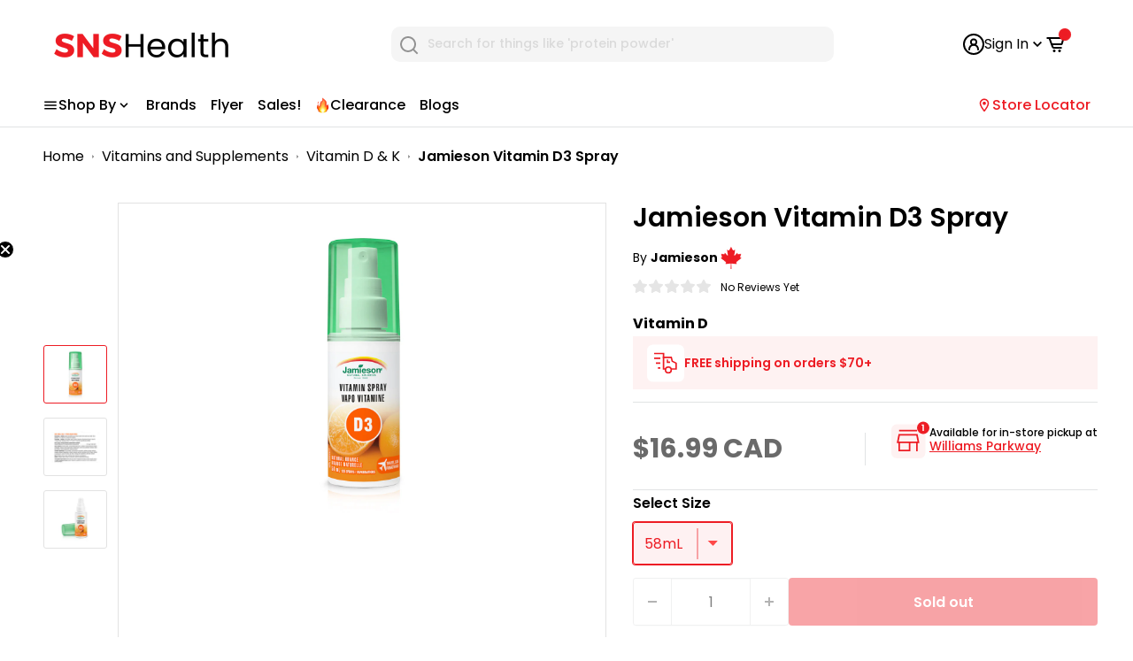

--- FILE ---
content_type: text/html; charset=utf-8
request_url: https://snshealth.com/products/jamieson-vitamin-d3-spray
body_size: 71821
content:
<!doctype html>
  <!-- Following is the Google Analytics snippet do not edit -->
  <html class="no-js" lang="en">
    <head>
      <meta charset="utf-8">
      <meta name="viewport" content="user-scalable=yes, initial-scale=1, maximum-scale=1, minimum-scale=0.5, width=device-width, height=device-height, target-densitydpi=device-dpi" />
      <meta name="theme-color" content="#ed1c24">
      <link rel="preconnect" href="https://fonts.googleapis.com">
      <link rel="preconnect" href="https://fonts.gstatic.com" crossorigin>
      <link href="https://fonts.googleapis.com/css2?family=Poppins:ital,wght@0,400;0,500;0,600;0,700;1,400;1,500;1,600;1,700&display=swap" rel="stylesheet">
      <!-- Google Tag Manager -->
      <script type="sT_lazyLoad__init">
        (function(w,d,s,l,i){w[l]=w[l]||[];w[l].push({'gtm.start':
  new Date().getTime(),event:'gtm.js'});var f=d.getElementsByTagName(s)[0],
  j=d.createElement(s),dl=l!='dataLayer'?'&l='+l:'';j.async=true;j.src=
  'https://www.googletagmanager.com/gtm.js?id='+i+dl;f.parentNode.insertBefore(j,f);
  })(window,document,'script','dataLayer','GTM-PHPTZZ3');
      </script>
      <!-- End Google Tag Manager -->
  
      <!-- Google Tag Manager Promotion Tracking-->
  <script>(function(w,d,s,l,i){w[l]=w[l]||[];w[l].push({'gtm.start':
    new Date().getTime(),event:'gtm.js'});var f=d.getElementsByTagName(s)[0],
    j=d.createElement(s),dl=l!='dataLayer'?'&l='+l:'';j.async=true;j.src=
    'https://www.googletagmanager.com/gtm.js?id='+i+dl;f.parentNode.insertBefore(j,f);
    })(window,document,'script','dataLayer','GTM-PPMJ6JL');</script>
    <!-- End Google Tag Manager -->
  
  
  
      <meta name="google-site-verification" content="oO_jenEszYXY_1oZOsD-bYryVRG8ZtsAmYwzfkA5fkY" />
      <meta name="facebook-domain-verification" content="b1kp6srm5kpr2j1ejd6cua6zrlqs7s" /><title>Jamieson Vitamin D3 Spray
</title><meta name="description" content="-Helps in the development and maintenance of bones and teeth -Helps in the absorption and use of calcium and phosphorous -Helps to prevent vitamin D deficien..."><link rel="canonical" href="https://snshealth.com/products/jamieson-vitamin-d3-spray"><link rel="shortcut icon" href="//snshealth.com/cdn/shop/files/SNS-Health-FavIcon_96x96.png?v=1625676000" type="image/png"><!-- Global site tag (gtag.js) - Google Analytics -->
      <script async data-src="https://www.googletagmanager.com/gtag/js?id=G-VHN3KVKJKN" type="sT_lazyLoad__init" async></script>
      <script type="sT_lazyLoad__init">
        window.dataLayer = window.dataLayer || [];
        function gtag(){dataLayer.push(arguments);}
        gtag('js', new Date());
        gtag('config', 'G-VHN3KVKJKN', {'allow_enhanced_conversions':true});
      </script>
  
       
      
      <!-- Promotion site tag (gtag.js) - Google Analytics -->
      <script async data-src="https://www.googletagmanager.com/gtag/js?id=G-77Z4N0TTSN" async></script>
      <script type="sT_lazyLoad__init">
        window.dataLayer = window.dataLayer || [];
        function gtag(){dataLayer.push(arguments);}
        gtag('js', new Date());
        gtag('config', 'G-77Z4N0TTSN');
      </script>
  
      <script>
  const currency = "CAD" 
    const bindCheckoutButton = () => {
     document.querySelector('.rebuy-cart__checkout-button').addEventListener('click', (ev) => {
      const items = window.Rebuy?.Cart?.cart?.items || [];
     items.forEach ( item => {
         const promotionId = item.properties?._promotionId;
         const promotionName = item.properties?._promotionName;
         const creativeName = item.properties?._creativeName;
         if(promotionId) {
          window.dataLayer.push({
            event: 'custom_begin_checkout',
            currency: currency,
            promotion_id: promotionId,
            promotion_name: promotionName,
            creative_name: creativeName,
            value: item.final_price * 0.01,
            items: [
              {
                 item_id: `${item.product_id}`,
                 item_name: `${item.title}`,
                 price: item.final_price * 0.01,
                 quantity: `${item.quantity}`
               }]
        });
        }
      });
  })}

  document.addEventListener('DOMContentLoaded' , () => {
    let checkRebuy = setInterval (() => {
     if(window.Rebuy?.SmartCart?.cart) {
      clearInterval(checkRebuy);
      checkRebuy = false;
      bindCheckoutButton();
    }
    },500);
    setTimeout(() => {
      if(checkRebuy) {
      clearInterval(checkRebuy)}
    },8000)
  });
</script>


  
      
<link rel="preload" as="style" href="//snshealth.com/cdn/shop/t/145/assets/theme.css?v=85593919707045926891743578585">
      <link rel="preload" as="script" href="//snshealth.com/cdn/shop/t/145/assets/theme.js?v=94200448562894566091741012188"><link rel="preconnect" href="https://cdn.shopify.com">
      <link rel="preconnect" href="https://fonts.shopifycdn.com">
  
      <meta property="og:type" content="product">
  <meta property="og:title" content="Jamieson Vitamin D3 Spray"><meta property="og:image" content="http://snshealth.com/cdn/shop/products/7862_1_1800x1800_9011de31-fd06-40b1-b931-29bbfde52d1c.jpg?v=1762441891">
    <meta property="og:image:secure_url" content="https://snshealth.com/cdn/shop/products/7862_1_1800x1800_9011de31-fd06-40b1-b931-29bbfde52d1c.jpg?v=1762441891">
    <meta property="og:image:width" content="1000">
    <meta property="og:image:height" content="1000"><meta property="product:price:amount" content="16.99">
  <meta property="product:price:currency" content="CAD"><meta property="og:description" content="-Helps in the development and maintenance of bones and teeth -Helps in the absorption and use of calcium and phosphorous -Helps to prevent vitamin D deficien..."><meta property="og:url" content="https://snshealth.com/products/jamieson-vitamin-d3-spray">
<meta property="og:site_name" content="SNS Health"><meta name="twitter:card" content="summary"><meta name="twitter:title" content="Jamieson Vitamin D3 Spray">
  <meta name="twitter:description" content="-Helps in the development and maintenance of bones and teeth
-Helps in the absorption and use of calcium and phosphorous
-Helps to prevent vitamin D deficiency
-Delicious, easy to use and travel friendly
-Helps support a healthy immune system and bone health.
Jamieson Vitamin D3 1,000 IU Spray is a delicious and convenient way to get 1,000 IU of vitamin D3 in just one second! It can play a key role in the maintenance of good health while promoting the development of bones and teeth and helping the body effectively absorb calcium.">
  <meta name="twitter:image" content="https://snshealth.com/cdn/shop/products/7862_1_1800x1800_9011de31-fd06-40b1-b931-29bbfde52d1c_600x600_crop_center.jpg?v=1762441891">
      <link rel="preload" href="//snshealth.com/cdn/fonts/poppins/poppins_n6.aa29d4918bc243723d56b59572e18228ed0786f6.woff2" as="font" type="font/woff2" crossorigin>
<link rel="preload" href="//snshealth.com/cdn/fonts/poppins/poppins_n4.0ba78fa5af9b0e1a374041b3ceaadf0a43b41362.woff2" as="font" type="font/woff2" crossorigin>

<style>
  @font-face {
  font-family: Poppins;
  font-weight: 600;
  font-style: normal;
  font-display: swap;
  src: url("//snshealth.com/cdn/fonts/poppins/poppins_n6.aa29d4918bc243723d56b59572e18228ed0786f6.woff2") format("woff2"),
       url("//snshealth.com/cdn/fonts/poppins/poppins_n6.5f815d845fe073750885d5b7e619ee00e8111208.woff") format("woff");
}

  @font-face {
  font-family: Poppins;
  font-weight: 400;
  font-style: normal;
  font-display: swap;
  src: url("//snshealth.com/cdn/fonts/poppins/poppins_n4.0ba78fa5af9b0e1a374041b3ceaadf0a43b41362.woff2") format("woff2"),
       url("//snshealth.com/cdn/fonts/poppins/poppins_n4.214741a72ff2596839fc9760ee7a770386cf16ca.woff") format("woff");
}

@font-face {
  font-family: Poppins;
  font-weight: 600;
  font-style: normal;
  font-display: swap;
  src: url("//snshealth.com/cdn/fonts/poppins/poppins_n6.aa29d4918bc243723d56b59572e18228ed0786f6.woff2") format("woff2"),
       url("//snshealth.com/cdn/fonts/poppins/poppins_n6.5f815d845fe073750885d5b7e619ee00e8111208.woff") format("woff");
}

@font-face {
  font-family: Poppins;
  font-weight: 600;
  font-style: italic;
  font-display: swap;
  src: url("//snshealth.com/cdn/fonts/poppins/poppins_i6.bb8044d6203f492888d626dafda3c2999253e8e9.woff2") format("woff2"),
       url("//snshealth.com/cdn/fonts/poppins/poppins_i6.e233dec1a61b1e7dead9f920159eda42280a02c3.woff") format("woff");
}


  @font-face {
  font-family: Poppins;
  font-weight: 700;
  font-style: normal;
  font-display: swap;
  src: url("//snshealth.com/cdn/fonts/poppins/poppins_n7.56758dcf284489feb014a026f3727f2f20a54626.woff2") format("woff2"),
       url("//snshealth.com/cdn/fonts/poppins/poppins_n7.f34f55d9b3d3205d2cd6f64955ff4b36f0cfd8da.woff") format("woff");
}

  @font-face {
  font-family: Poppins;
  font-weight: 400;
  font-style: italic;
  font-display: swap;
  src: url("//snshealth.com/cdn/fonts/poppins/poppins_i4.846ad1e22474f856bd6b81ba4585a60799a9f5d2.woff2") format("woff2"),
       url("//snshealth.com/cdn/fonts/poppins/poppins_i4.56b43284e8b52fc64c1fd271f289a39e8477e9ec.woff") format("woff");
}

  @font-face {
  font-family: Poppins;
  font-weight: 700;
  font-style: italic;
  font-display: swap;
  src: url("//snshealth.com/cdn/fonts/poppins/poppins_i7.42fd71da11e9d101e1e6c7932199f925f9eea42d.woff2") format("woff2"),
       url("//snshealth.com/cdn/fonts/poppins/poppins_i7.ec8499dbd7616004e21155106d13837fff4cf556.woff") format("woff");
}


  :root {
    --default-text-font-size : 15px;
    --base-text-font-size    : 16px;
    --heading-font-family    : Poppins, sans-serif;
    --heading-font-weight    : 600;
    --heading-font-style     : normal;
    --text-font-family       : Poppins, sans-serif;
    --text-font-weight       : 400;
    --text-font-style        : normal;
    --text-font-bolder-weight: 600;
    --text-link-decoration   : underline;

    --text-color               : #000000;
    --text-color-rgb           : 0, 0, 0;
    --heading-color            : #000000;
    --border-color             : #e1e3e4;
    --border-color-rgb         : 225, 227, 228;
    --form-border-color        : #d4d6d8;
    --accent-color             : #ed1c24;
    --accent-color-rgb         : 237, 28, 36;
    --link-color               : #ed1c24;
    --link-color-hover         : #af0e14;
    --background               : #ffffff;
    --secondary-background     : #ffffff;
    --secondary-background-rgb : 255, 255, 255;
    --accent-background        : rgba(237, 28, 36, 0.08);

    --input-background: #ffffff;

    --error-color       : #ff0000;
    --error-background  : rgba(255, 0, 0, 0.07);
    --success-color     : #00aa00;
    --success-background: rgba(0, 170, 0, 0.11);

    --primary-button-background      : #ed1c24;
    --primary-button-background-rgb  : 237, 28, 36;
    --primary-button-text-color      : #ffffff;
    --secondary-button-background    : #000000;
    --secondary-button-background-rgb: 0, 0, 0;
    --secondary-button-text-color    : #ffffff;

    --header-background      : #ffffff;
    --header-text-color      : #000000;
    --header-light-text-color: #8a9297;
    --header-border-color    : rgba(138, 146, 151, 0.3);
    --header-accent-color    : #ed1c24;

    --footer-background-color:    #ffffff;
    --footer-heading-text-color:  #000000;
    --footer-body-text-color:     #000000;
    --footer-accent-color:        #ed1c24;
    --footer-accent-color-rgb:    237, 28, 36;
    --footer-border:              1px solid var(--border-color);
    
    --flickity-arrow-color: #abb1b4;--product-on-sale-accent           : #ee0000;
    --product-on-sale-accent-rgb       : 238, 0, 0;
    --product-on-sale-color            : #ffffff;
    --product-in-stock-color           : #008a00;
    --product-low-stock-color          : #ee0000;
    --product-sold-out-color           : #8a9297;
    --product-custom-label-1-background: #ed1c24;
    --product-custom-label-1-color     : #ffffff;
    --product-custom-label-2-background: #ed1c24;
    --product-custom-label-2-color     : #ffffff;
    --product-review-star-color        : #ffbd00;

    --mobile-container-gutter : 20px;
    --desktop-container-gutter: 40px;
  }
</style>

<script >
  // IE11 does not have support for CSS variables, so we have to polyfill them
  if (!(((window || {}).CSS || {}).supports && window.CSS.supports('(--a: 0)'))) {
    const script = document.createElement('script');
    script.type = 'text/javascript';
    script.src = 'https://cdn.jsdelivr.net/npm/css-vars-ponyfill@2';
    script.onload = function() {
      cssVars({});
    };

    document.getElementsByTagName('head')[0].appendChild(script);
  }
</script>

   
      <link href="//snshealth.com/cdn/shop/t/145/assets/featured-products.css?v=40546247846185200231721804476" rel="stylesheet" type="text/css" media="all" />
      <link href="//snshealth.com/cdn/shop/t/145/assets/most-popular-collection.css?v=116558728651572729471713787294" rel="stylesheet" type="text/css" media="all" />
      <link href="//snshealth.com/cdn/shop/t/145/assets/breadcrumb.css?v=55934766681233512941738917162" rel="stylesheet" type="text/css" media="all" />
      <script src="https://ajax.googleapis.com/ajax/libs/jquery/3.6.4/jquery.min.js" async></script>      
          <!-- starapps_scripts_start -->
    
      <!-- This code is automatically managed by StarApps Studio -->
      <!-- Please contact support@starapps.studio for any help -->
   <script type="sT_lazyLoad__init" data-src="https://code.jquery.com/jquery-3.3.1.min.js"  async></script>
      
  
   <script>window.performance && window.performance.mark && window.performance.mark('shopify.content_for_header.start');</script><meta id="shopify-digital-wallet" name="shopify-digital-wallet" content="/42222551191/digital_wallets/dialog">
<meta name="shopify-requires-components" content="true" product-ids="9127084130455">
<meta name="shopify-checkout-api-token" content="b529421c660eb508d29859eb48271063">
<meta id="in-context-paypal-metadata" data-shop-id="42222551191" data-venmo-supported="false" data-environment="production" data-locale="en_US" data-paypal-v4="true" data-currency="CAD">
<link rel="alternate" hreflang="x-default" href="https://snshealth.com/products/jamieson-vitamin-d3-spray">
<link rel="alternate" hreflang="en-CA" href="https://snshealth.com/products/jamieson-vitamin-d3-spray">
<link rel="alternate" hreflang="fr-CA" href="https://snshealth.com/fr/products/jamieson-vitamin-d3-spray">
<link rel="alternate" type="application/json+oembed" href="https://snshealth.com/products/jamieson-vitamin-d3-spray.oembed">
<script async="async" src="/checkouts/internal/preloads.js?locale=en-CA"></script>
<link rel="preconnect" href="https://shop.app" crossorigin="anonymous">
<script async="async" src="https://shop.app/checkouts/internal/preloads.js?locale=en-CA&shop_id=42222551191" crossorigin="anonymous"></script>
<script id="apple-pay-shop-capabilities" type="application/json">{"shopId":42222551191,"countryCode":"CA","currencyCode":"CAD","merchantCapabilities":["supports3DS"],"merchantId":"gid:\/\/shopify\/Shop\/42222551191","merchantName":"SNS Health","requiredBillingContactFields":["postalAddress","email","phone"],"requiredShippingContactFields":["postalAddress","email","phone"],"shippingType":"shipping","supportedNetworks":["visa","masterCard","amex","discover","interac","jcb"],"total":{"type":"pending","label":"SNS Health","amount":"1.00"},"shopifyPaymentsEnabled":true,"supportsSubscriptions":true}</script>
<script id="shopify-features" type="application/json">{"accessToken":"b529421c660eb508d29859eb48271063","betas":["rich-media-storefront-analytics"],"domain":"snshealth.com","predictiveSearch":true,"shopId":42222551191,"locale":"en"}</script>
<script>var Shopify = Shopify || {};
Shopify.shop = "sports-nutrition-source-canada.myshopify.com";
Shopify.locale = "en";
Shopify.currency = {"active":"CAD","rate":"1.0"};
Shopify.country = "CA";
Shopify.theme = {"name":"sns-health\/master","id":136014463127,"schema_name":"Warehouse","schema_version":"1.15.3","theme_store_id":null,"role":"main"};
Shopify.theme.handle = "null";
Shopify.theme.style = {"id":null,"handle":null};
Shopify.cdnHost = "snshealth.com/cdn";
Shopify.routes = Shopify.routes || {};
Shopify.routes.root = "/";</script>
<script type="module">!function(o){(o.Shopify=o.Shopify||{}).modules=!0}(window);</script>
<script>!function(o){function n(){var o=[];function n(){o.push(Array.prototype.slice.apply(arguments))}return n.q=o,n}var t=o.Shopify=o.Shopify||{};t.loadFeatures=n(),t.autoloadFeatures=n()}(window);</script>
<script>
  window.ShopifyPay = window.ShopifyPay || {};
  window.ShopifyPay.apiHost = "shop.app\/pay";
  window.ShopifyPay.redirectState = null;
</script>
<script id="shop-js-analytics" type="application/json">{"pageType":"product"}</script>
<script defer="defer" async type="module" src="//snshealth.com/cdn/shopifycloud/shop-js/modules/v2/client.init-shop-cart-sync_DtuiiIyl.en.esm.js"></script>
<script defer="defer" async type="module" src="//snshealth.com/cdn/shopifycloud/shop-js/modules/v2/chunk.common_CUHEfi5Q.esm.js"></script>
<script type="module">
  await import("//snshealth.com/cdn/shopifycloud/shop-js/modules/v2/client.init-shop-cart-sync_DtuiiIyl.en.esm.js");
await import("//snshealth.com/cdn/shopifycloud/shop-js/modules/v2/chunk.common_CUHEfi5Q.esm.js");

  window.Shopify.SignInWithShop?.initShopCartSync?.({"fedCMEnabled":true,"windoidEnabled":true});

</script>
<script>
  window.Shopify = window.Shopify || {};
  if (!window.Shopify.featureAssets) window.Shopify.featureAssets = {};
  window.Shopify.featureAssets['shop-js'] = {"shop-cart-sync":["modules/v2/client.shop-cart-sync_DFoTY42P.en.esm.js","modules/v2/chunk.common_CUHEfi5Q.esm.js"],"init-fed-cm":["modules/v2/client.init-fed-cm_D2UNy1i2.en.esm.js","modules/v2/chunk.common_CUHEfi5Q.esm.js"],"init-shop-email-lookup-coordinator":["modules/v2/client.init-shop-email-lookup-coordinator_BQEe2rDt.en.esm.js","modules/v2/chunk.common_CUHEfi5Q.esm.js"],"shop-cash-offers":["modules/v2/client.shop-cash-offers_3CTtReFF.en.esm.js","modules/v2/chunk.common_CUHEfi5Q.esm.js","modules/v2/chunk.modal_BewljZkx.esm.js"],"shop-button":["modules/v2/client.shop-button_C6oxCjDL.en.esm.js","modules/v2/chunk.common_CUHEfi5Q.esm.js"],"init-windoid":["modules/v2/client.init-windoid_5pix8xhK.en.esm.js","modules/v2/chunk.common_CUHEfi5Q.esm.js"],"avatar":["modules/v2/client.avatar_BTnouDA3.en.esm.js"],"init-shop-cart-sync":["modules/v2/client.init-shop-cart-sync_DtuiiIyl.en.esm.js","modules/v2/chunk.common_CUHEfi5Q.esm.js"],"shop-toast-manager":["modules/v2/client.shop-toast-manager_BYv_8cH1.en.esm.js","modules/v2/chunk.common_CUHEfi5Q.esm.js"],"pay-button":["modules/v2/client.pay-button_FnF9EIkY.en.esm.js","modules/v2/chunk.common_CUHEfi5Q.esm.js"],"shop-login-button":["modules/v2/client.shop-login-button_CH1KUpOf.en.esm.js","modules/v2/chunk.common_CUHEfi5Q.esm.js","modules/v2/chunk.modal_BewljZkx.esm.js"],"init-customer-accounts-sign-up":["modules/v2/client.init-customer-accounts-sign-up_aj7QGgYS.en.esm.js","modules/v2/client.shop-login-button_CH1KUpOf.en.esm.js","modules/v2/chunk.common_CUHEfi5Q.esm.js","modules/v2/chunk.modal_BewljZkx.esm.js"],"init-shop-for-new-customer-accounts":["modules/v2/client.init-shop-for-new-customer-accounts_NbnYRf_7.en.esm.js","modules/v2/client.shop-login-button_CH1KUpOf.en.esm.js","modules/v2/chunk.common_CUHEfi5Q.esm.js","modules/v2/chunk.modal_BewljZkx.esm.js"],"init-customer-accounts":["modules/v2/client.init-customer-accounts_ppedhqCH.en.esm.js","modules/v2/client.shop-login-button_CH1KUpOf.en.esm.js","modules/v2/chunk.common_CUHEfi5Q.esm.js","modules/v2/chunk.modal_BewljZkx.esm.js"],"shop-follow-button":["modules/v2/client.shop-follow-button_CMIBBa6u.en.esm.js","modules/v2/chunk.common_CUHEfi5Q.esm.js","modules/v2/chunk.modal_BewljZkx.esm.js"],"lead-capture":["modules/v2/client.lead-capture_But0hIyf.en.esm.js","modules/v2/chunk.common_CUHEfi5Q.esm.js","modules/v2/chunk.modal_BewljZkx.esm.js"],"checkout-modal":["modules/v2/client.checkout-modal_BBxc70dQ.en.esm.js","modules/v2/chunk.common_CUHEfi5Q.esm.js","modules/v2/chunk.modal_BewljZkx.esm.js"],"shop-login":["modules/v2/client.shop-login_hM3Q17Kl.en.esm.js","modules/v2/chunk.common_CUHEfi5Q.esm.js","modules/v2/chunk.modal_BewljZkx.esm.js"],"payment-terms":["modules/v2/client.payment-terms_CAtGlQYS.en.esm.js","modules/v2/chunk.common_CUHEfi5Q.esm.js","modules/v2/chunk.modal_BewljZkx.esm.js"]};
</script>
<script>(function() {
  var isLoaded = false;
  function asyncLoad() {
    if (isLoaded) return;
    isLoaded = true;
    var urls = ["https:\/\/config.gorgias.chat\/bundle-loader\/01H7ZS3NXCPJFEYJXSA0JNB6A7?source=shopify1click\u0026shop=sports-nutrition-source-canada.myshopify.com","https:\/\/static.klaviyo.com\/onsite\/js\/klaviyo.js?company_id=VtLUnR\u0026shop=sports-nutrition-source-canada.myshopify.com","https:\/\/ecommplugins-scripts.trustpilot.com\/v2.1\/js\/header.min.js?settings=eyJrZXkiOiIxYW5KTmlHZ25hSkZhaVg3IiwicyI6InNrdSJ9\u0026v=2.5\u0026shop=sports-nutrition-source-canada.myshopify.com","https:\/\/ecommplugins-trustboxsettings.trustpilot.com\/sports-nutrition-source-canada.myshopify.com.js?settings=1721852513645\u0026shop=sports-nutrition-source-canada.myshopify.com","https:\/\/cdn.9gtb.com\/loader.js?g_cvt_id=f100464b-33b3-430f-8f0e-086d0b234565\u0026shop=sports-nutrition-source-canada.myshopify.com"];
    for (var i = 0; i < urls.length; i++) {
      var s = document.createElement('script');
      s.type = 'text/javascript';
      s.async = true;
      s.src = urls[i];
      var x = document.getElementsByTagName('script')[0];
      x.parentNode.insertBefore(s, x);
    }
  };
  if(window.attachEvent) {
    window.attachEvent('onload', asyncLoad);
  } else {
    window.addEventListener('load', asyncLoad, false);
  }
})();</script>
<script id="__st">var __st={"a":42222551191,"offset":-18000,"reqid":"fac406e7-26da-4a6c-a548-243169951a31-1767254473","pageurl":"snshealth.com\/products\/jamieson-vitamin-d3-spray","u":"3450faaea852","p":"product","rtyp":"product","rid":7924740784279};</script>
<script>window.ShopifyPaypalV4VisibilityTracking = true;</script>
<script id="captcha-bootstrap">!function(){'use strict';const t='contact',e='account',n='new_comment',o=[[t,t],['blogs',n],['comments',n],[t,'customer']],c=[[e,'customer_login'],[e,'guest_login'],[e,'recover_customer_password'],[e,'create_customer']],r=t=>t.map((([t,e])=>`form[action*='/${t}']:not([data-nocaptcha='true']) input[name='form_type'][value='${e}']`)).join(','),a=t=>()=>t?[...document.querySelectorAll(t)].map((t=>t.form)):[];function s(){const t=[...o],e=r(t);return a(e)}const i='password',u='form_key',d=['recaptcha-v3-token','g-recaptcha-response','h-captcha-response',i],f=()=>{try{return window.sessionStorage}catch{return}},m='__shopify_v',_=t=>t.elements[u];function p(t,e,n=!1){try{const o=window.sessionStorage,c=JSON.parse(o.getItem(e)),{data:r}=function(t){const{data:e,action:n}=t;return t[m]||n?{data:e,action:n}:{data:t,action:n}}(c);for(const[e,n]of Object.entries(r))t.elements[e]&&(t.elements[e].value=n);n&&o.removeItem(e)}catch(o){console.error('form repopulation failed',{error:o})}}const l='form_type',E='cptcha';function T(t){t.dataset[E]=!0}const w=window,h=w.document,L='Shopify',v='ce_forms',y='captcha';let A=!1;((t,e)=>{const n=(g='f06e6c50-85a8-45c8-87d0-21a2b65856fe',I='https://cdn.shopify.com/shopifycloud/storefront-forms-hcaptcha/ce_storefront_forms_captcha_hcaptcha.v1.5.2.iife.js',D={infoText:'Protected by hCaptcha',privacyText:'Privacy',termsText:'Terms'},(t,e,n)=>{const o=w[L][v],c=o.bindForm;if(c)return c(t,g,e,D).then(n);var r;o.q.push([[t,g,e,D],n]),r=I,A||(h.body.append(Object.assign(h.createElement('script'),{id:'captcha-provider',async:!0,src:r})),A=!0)});var g,I,D;w[L]=w[L]||{},w[L][v]=w[L][v]||{},w[L][v].q=[],w[L][y]=w[L][y]||{},w[L][y].protect=function(t,e){n(t,void 0,e),T(t)},Object.freeze(w[L][y]),function(t,e,n,w,h,L){const[v,y,A,g]=function(t,e,n){const i=e?o:[],u=t?c:[],d=[...i,...u],f=r(d),m=r(i),_=r(d.filter((([t,e])=>n.includes(e))));return[a(f),a(m),a(_),s()]}(w,h,L),I=t=>{const e=t.target;return e instanceof HTMLFormElement?e:e&&e.form},D=t=>v().includes(t);t.addEventListener('submit',(t=>{const e=I(t);if(!e)return;const n=D(e)&&!e.dataset.hcaptchaBound&&!e.dataset.recaptchaBound,o=_(e),c=g().includes(e)&&(!o||!o.value);(n||c)&&t.preventDefault(),c&&!n&&(function(t){try{if(!f())return;!function(t){const e=f();if(!e)return;const n=_(t);if(!n)return;const o=n.value;o&&e.removeItem(o)}(t);const e=Array.from(Array(32),(()=>Math.random().toString(36)[2])).join('');!function(t,e){_(t)||t.append(Object.assign(document.createElement('input'),{type:'hidden',name:u})),t.elements[u].value=e}(t,e),function(t,e){const n=f();if(!n)return;const o=[...t.querySelectorAll(`input[type='${i}']`)].map((({name:t})=>t)),c=[...d,...o],r={};for(const[a,s]of new FormData(t).entries())c.includes(a)||(r[a]=s);n.setItem(e,JSON.stringify({[m]:1,action:t.action,data:r}))}(t,e)}catch(e){console.error('failed to persist form',e)}}(e),e.submit())}));const S=(t,e)=>{t&&!t.dataset[E]&&(n(t,e.some((e=>e===t))),T(t))};for(const o of['focusin','change'])t.addEventListener(o,(t=>{const e=I(t);D(e)&&S(e,y())}));const B=e.get('form_key'),M=e.get(l),P=B&&M;t.addEventListener('DOMContentLoaded',(()=>{const t=y();if(P)for(const e of t)e.elements[l].value===M&&p(e,B);[...new Set([...A(),...v().filter((t=>'true'===t.dataset.shopifyCaptcha))])].forEach((e=>S(e,t)))}))}(h,new URLSearchParams(w.location.search),n,t,e,['guest_login'])})(!0,!0)}();</script>
<script integrity="sha256-4kQ18oKyAcykRKYeNunJcIwy7WH5gtpwJnB7kiuLZ1E=" data-source-attribution="shopify.loadfeatures" defer="defer" src="//snshealth.com/cdn/shopifycloud/storefront/assets/storefront/load_feature-a0a9edcb.js" crossorigin="anonymous"></script>
<script crossorigin="anonymous" defer="defer" src="//snshealth.com/cdn/shopifycloud/storefront/assets/shopify_pay/storefront-65b4c6d7.js?v=20250812"></script>
<script data-source-attribution="shopify.dynamic_checkout.dynamic.init">var Shopify=Shopify||{};Shopify.PaymentButton=Shopify.PaymentButton||{isStorefrontPortableWallets:!0,init:function(){window.Shopify.PaymentButton.init=function(){};var t=document.createElement("script");t.src="https://snshealth.com/cdn/shopifycloud/portable-wallets/latest/portable-wallets.en.js",t.type="module",document.head.appendChild(t)}};
</script>
<script data-source-attribution="shopify.dynamic_checkout.buyer_consent">
  function portableWalletsHideBuyerConsent(e){var t=document.getElementById("shopify-buyer-consent"),n=document.getElementById("shopify-subscription-policy-button");t&&n&&(t.classList.add("hidden"),t.setAttribute("aria-hidden","true"),n.removeEventListener("click",e))}function portableWalletsShowBuyerConsent(e){var t=document.getElementById("shopify-buyer-consent"),n=document.getElementById("shopify-subscription-policy-button");t&&n&&(t.classList.remove("hidden"),t.removeAttribute("aria-hidden"),n.addEventListener("click",e))}window.Shopify?.PaymentButton&&(window.Shopify.PaymentButton.hideBuyerConsent=portableWalletsHideBuyerConsent,window.Shopify.PaymentButton.showBuyerConsent=portableWalletsShowBuyerConsent);
</script>
<script data-source-attribution="shopify.dynamic_checkout.cart.bootstrap">document.addEventListener("DOMContentLoaded",(function(){function t(){return document.querySelector("shopify-accelerated-checkout-cart, shopify-accelerated-checkout")}if(t())Shopify.PaymentButton.init();else{new MutationObserver((function(e,n){t()&&(Shopify.PaymentButton.init(),n.disconnect())})).observe(document.body,{childList:!0,subtree:!0})}}));
</script>
<link id="shopify-accelerated-checkout-styles" rel="stylesheet" media="screen" href="https://snshealth.com/cdn/shopifycloud/portable-wallets/latest/accelerated-checkout-backwards-compat.css" crossorigin="anonymous">
<style id="shopify-accelerated-checkout-cart">
        #shopify-buyer-consent {
  margin-top: 1em;
  display: inline-block;
  width: 100%;
}

#shopify-buyer-consent.hidden {
  display: none;
}

#shopify-subscription-policy-button {
  background: none;
  border: none;
  padding: 0;
  text-decoration: underline;
  font-size: inherit;
  cursor: pointer;
}

#shopify-subscription-policy-button::before {
  box-shadow: none;
}

      </style>

<script>window.performance && window.performance.mark && window.performance.mark('shopify.content_for_header.end');</script>
  
      <link rel="stylesheet" href="//snshealth.com/cdn/shop/t/145/assets/theme.css?v=85593919707045926891743578585">
      <link rel="stylesheet" href="//snshealth.com/cdn/shop/t/145/assets/streamcustomstyles.css?v=24465632368635718071713787294">
      <link href="//snshealth.com/cdn/shop/t/145/assets/default-collection.css?v=29404867635622038201713787293" rel="stylesheet" type="text/css" media="all" />
  
      
  <script type="application/ld+json">
  {
    "@context": "http://schema.org",
    "@type": "Product",
    "offers": [
      
      {
        "@type": "Offer",
        "name":"Jamieson Vitamin D3 Spray, 58mL",
        "availability":"https://schema.org/OutOfStock",
        "price": 16,
        "priceCurrency": "CAD",
        "priceValidUntil": "2026-01-11","sku": "JM7862","url": "/products/jamieson-vitamin-d3-spray?variant=42915277996183"
      }
    ],
      "mpn": "64642078629",
      "productId": "64642078629",
      "gtin": "64642078629",
    "brand": {
      "name": "Jamieson"
    },
    "name": "Jamieson Vitamin D3 Spray",
    "description": "-Helps in the development and maintenance of bones and teeth -Helps in the absorption and use of calcium and phosphorous -Helps to prevent vitamin D deficien...",
    "category": "Vitamin D",
    "url": "/products/jamieson-vitamin-d3-spray",
    "sku": "JM7862",
    "image": {
      "@type": "ImageObject",
      "url": "https://snshealth.com/cdn/shop/products/7862_1_1800x1800_9011de31-fd06-40b1-b931-29bbfde52d1c_1024x.jpg?v=1762441891",
      "image": "https://snshealth.com/cdn/shop/products/7862_1_1800x1800_9011de31-fd06-40b1-b931-29bbfde52d1c_1024x.jpg?v=1762441891",
      "name": "Jamieson Vitamin D3 Spray - 58mL - - Vitamin D",
      "width": "1024",
      "height": "1024"
    }
  }
  </script>



  <script type="application/ld+json">
  {
    "@context": "http://schema.org",
    "@type": "BreadcrumbList",
  "itemListElement": [{
      "@type": "ListItem",
      "position": 1,
      "name": "Home",
      "item": "https://snshealth.com"
    },{
          "@type": "ListItem",
          "position": 2,
          "name": "Jamieson Vitamin D3 Spray",
          "item": "https://snshealth.com/products/jamieson-vitamin-d3-spray"
        }]
  }
  </script>

  
      <script>
        // This allows to expose several variables to the global scope, to be used in scripts
        window.theme = {
          pageType: "product",
          cartCount: 0,
          moneyFormat: "${{amount}}",
          moneyWithCurrencyFormat: "${{amount}} CAD",
          showDiscount: true,
          discountMode: "percentage",
          searchMode: "product,page",
          searchUnavailableProducts: "last",
          cartType: "drawer",
        };
  
        window.routes = {
          rootUrl: "\/",
          rootUrlWithoutSlash: '',
          cartUrl: "\/cart",
          cartAddUrl: "\/cart\/add",
          cartChangeUrl: "\/cart\/change",
          searchUrl: "\/search",
          productRecommendationsUrl: "\/recommendations\/products"
        };
  
        window.languages = {
          productRegularPrice: "Regular price",
          productSalePrice: "Sale price",
          collectionOnSaleLabel: "{{savings}} Off",
          productFormUnavailable: "Unavailable",
          productFormAddToCart: "Add to cart",
          productFormSoldOut: "Sold out",
          productAdded: "Product has been added to your cart",
          productAddedShort: "Added!",
          shippingEstimatorNoResults: "No shipping could be found for your address.",
          shippingEstimatorOneResult: "There is one shipping rate for your address:",
          shippingEstimatorMultipleResults: "There are {{count}} shipping rates for your address:",
          shippingEstimatorErrors: "There are some errors:"
        };

        window.currentTemplate =  "product"
  
        window.lazySizesConfig = {
          loadHidden: false,
          hFac: 0.8,
          expFactor: 3,
          customMedia: {
            '--phone': '(max-width: 640px)',
            '--tablet': '(min-width: 641px) and (max-width: 1023px)',
            '--lap': '(min-width: 1024px)'
          }
        };
  
        document.documentElement.className = document.documentElement.className.replace('no-js', 'js');
      </script><script src="//snshealth.com/cdn/shop/t/145/assets/theme.js?v=94200448562894566091741012188" defer type="text/javascript"></script>
      <script src="//snshealth.com/cdn/shop/t/145/assets/custom.js?v=99761647869582968301713787294" defer></script><script type="sT_lazyLoad__init">
          (function () {
            window.onpageshow = function() {
              // We force re-freshing the cart content onpageshow, as most browsers will serve a cache copy when hitting the
              // back button, which cause staled data
              document.documentElement.dispatchEvent(new CustomEvent('cart:refresh', {
                bubbles: true,
                detail: {scrollToTop: false}
              }));
            };
          })();
        </script><script type="sT_lazyLoad__init" async>
        (function(d){var s = d.createElement("script");s.setAttribute("data-account", "zP5oVTsQPt");s.setAttribute("src", "https://cdn.userway.org/widget.js");(d.body || d.head).appendChild(s);})(document)
      </script><noscript>Please ensure Javascript is enabled for purposes of <a href="https://userway.org">website accessibility</a></noscript>

      <!-- Hotjar Tracking Code for https://snshealth.com -->
      <script type="sT_lazyLoad__init">
        (function(h,o,t,j,a,r){
            h.hj=h.hj||function(){(h.hj.q=h.hj.q||[]).push(arguments)};
            h._hjSettings={hjid:3122577,hjsv:6};
            a=o.getElementsByTagName('head')[0];
            r=o.createElement('script');r.async=1;
            r.src=t+h._hjSettings.hjid+j+h._hjSettings.hjsv;
            a.appendChild(r);
        })(window,document,'https://static.hotjar.com/c/hotjar-','.js?sv=');
      </script>
  
      <script type="sT_lazyLoad__init">
        (function(c,l,a,r,i,t,y){
            c[a]=c[a]||function(){(c[a].q=c[a].q||[]).push(arguments)};
            t=l.createElement(r);t.async=1;t.src="https://www.clarity.ms/tag/"+i;
            y=l.getElementsByTagName(r)[0];y.parentNode.insertBefore(t,y);
        })(window, document, "clarity", "script", "hqcv3k690h");
    </script>
  
      <script>
    
    
    
    
    var gsf_conversion_data = {page_type : 'product', event : 'view_item', data : {product_data : [{variant_id : 42915277996183, product_id : 7924740784279, name : "Jamieson Vitamin D3 Spray", price : "16.99", currency : "CAD", sku : "JM7862", brand : "Jamieson", variant : "58mL", category : "Vitamin D", quantity : "0" }], total_price : "16.99", shop_currency : "CAD"}};
    
</script>
      <script>
  var sT_lazy_load_by_px = 200,
    blank_image_webp_url = "https://d2pk8plgu825qi.cloudfront.net/wp-content/uploads/blank.pngw3.webp",
    google_fonts_delay_load = 1e4,
    sT_mousemoveloadimg = !1,
    sT_page_is_scrolled = !1,
    sT_lazy_load_js = 1,
    sT_excluded_js = 0;

  class sT_optimize {
    constructor(e) {
      this.triggerEvents = e, this.eventOptions = {
        passive: !0
      }, this.userEventListener = this.triggerListener.bind(this), this.lazy_trigger, this.style_load_fired, this.lazy_scripts_load_fired = 0, this.scripts_load_fired = 0, this.scripts_load_fire = 0, this.excluded_js = sT_excluded_js, this.sT_lazy_load_js = sT_lazy_load_js, this.sT_fonts = "undefined" != typeof sT_googlefont ? sT_googlefont : [], this.sT_styles = [], this.sT_scripts = {
          normal: [],
          async: [],
          defer: [],
          lazy: []
      }, this.allJQueries = []
  }
  user_events_add(e) {
    this.triggerEvents.forEach(t => window.addEventListener(t, e.userEventListener, e.eventOptions))
  }
  user_events_remove(e) {
    this.triggerEvents.forEach(t => window.removeEventListener(t, e.userEventListener, e.eventOptions))
  }
  triggerListener_on_load() {
    "loading" === document.readyState ? document.addEventListener("DOMContentLoaded", this.load_resources.bind(this)) : this.load_resources()
  }
  triggerListener() {
    this.user_events_remove(this), this.lazy_scripts_load_fired = 1, this.add_html_class("sT_user"), "loading" === document.readyState ? (document.addEventListener("DOMContentLoaded", this.load_style_resources.bind(this)), this.scripts_load_fire || document.addEventListener("DOMContentLoaded", this.load_resources.bind(this))) : (this.load_style_resources(), this.scripts_load_fire || this.load_resources())
  }
  async load_style_resources() {
    this.style_load_fired || (this.style_load_fired = !0, this.register_styles(), document.getElementsByTagName("html")[0].setAttribute("data-css", this.sT_styles.length), document.getElementsByTagName("html")[0].setAttribute("data-css-loaded", 0), this.preload_scripts(this.sT_styles), this.load_styles_preloaded())
  }
  async load_styles_preloaded() {
    setTimeout(function(e) {
      document.getElementsByTagName("html")[0].classList.contains("css-preloaded") ? e.load_styles(e.sT_styles) : e.load_styles_preloaded()
    }, 200, this)
  }
  async load_resources() {
    this.scripts_load_fired || (this.scripts_load_fired = !0, this.hold_event_listeners(), this.exe_document_write(), this.register_scripts(), this.add_html_class("sT_start"), this.preload_scripts(this.sT_scripts.normal), this.preload_scripts(this.sT_scripts.defer), this.preload_scripts(this.sT_scripts.async), this.wnwAnalytics(), this.wnwBoomerang(), await this.load_scripts(this.sT_scripts.normal), await this.load_scripts(this.sT_scripts.defer), await this.load_scripts(this.sT_scripts.async), await this.execute_domcontentloaded(), await this.execute_window_load(), window.dispatchEvent(new Event("sT-scripts-loaded")), this.add_html_class("sT_js"), "function" == typeof sT_events_on_end_js && sT_events_on_end_js(), this.lazy_trigger = setInterval(this.sT_trigger_lazy_script, 500, this))
  }
  async sT_trigger_lazy_script(e) {
    e.lazy_scripts_load_fired && (await e.load_scripts(e.sT_scripts.lazy), e.add_html_class("jsload"), clearInterval(e.lazy_trigger))
  }
  add_html_class(e) {
    document.getElementsByTagName("html")[0].classList.add(e)
  }
  register_scripts() {
    document.querySelectorAll("script[type=sT_lazyLoad__init]").forEach(e => {
      e.hasAttribute("data-src") ? e.hasAttribute("async") && !1 !== e.async ? this.sT_scripts.async.push(e) : e.hasAttribute("defer") && !1 !== e.defer || "module" === e.getAttribute("data-sT-type") ? this.sT_scripts.defer.push(e) : this.sT_scripts.normal.push(e) : this.sT_scripts.normal.push(e)
    }), document.querySelectorAll("script[type=lazyload_ext]").forEach(e => {
      this.sT_scripts.lazy.push(e)
    })
  }
  register_styles() {
    document.querySelectorAll("link[data-href]").forEach(e => {
      this.sT_styles.push(e)
    })
  }
  async execute_script(e) {
    return await this.repaint_frame(), new Promise(t => {
      let s = document.createElement("script"),
        a;
        [...e.attributes].forEach(e => {
          let t = e.nodeName;
          "type" !== t && "data-src" !== t && ("data-sT-type" === t && (t = "type", a = e.nodeValue), s.setAttribute(t, e.nodeValue))
        }), e.hasAttribute("data-src") ? (s.setAttribute("src", e.getAttribute("data-src")), s.addEventListener("load", t), s.addEventListener("error", t)) : (s.text = e.text, t()), null !== e.parentNode && e.parentNode.replaceChild(s, e)
      })
  }
  async execute_styles(e) {
    var t;
    let s;
    return t = e, void((s = document.createElement("link")).href = t.getAttribute("data-href"), s.rel = "stylesheet", document.head.appendChild(s), t.parentNode.removeChild(t))
  }
  async load_scripts(e) {
    let t = e.shift();
    return t ? (await this.execute_script(t), this.load_scripts(e)) : Promise.resolve()
  }
  async load_styles(e) {
    let t = e.shift();
    return t ? (this.execute_styles(t), this.load_styles(e)) : "loaded"
  }
  async load_fonts(e) {
    var t = document.createDocumentFragment();
    e.forEach(e => {
      let s = document.createElement("link");
      s.href = e, s.rel = "stylesheet", t.appendChild(s)
    }), setTimeout(function() {
      document.head.appendChild(t)
    }, google_fonts_delay_load)
  }
  preload_scripts(e) {
    var t = document.createDocumentFragment(),
      s = 0,
      a = this;
      [...e].forEach(i => {
            let r = i.getAttribute("data-src"),
                n = i.getAttribute("data-href");
            if (r) {
                let d = document.createElement("link");
                d.href = r, d.rel = "preload", d.as = "script", t.appendChild(d)
            } else if (n) {
                let l = document.createElement("link");
                l.href = n, l.rel = "preload", l.as = "style", s++, e.length == s && (l.dataset.last = 1), t.appendChild(l), l.onload = function() {
                    fetch(this.href).then(e => e.blob()).then(e => {
                        a.update_css_loader()
                    }).catch(e => {
                        a.update_css_loader()
                    })
                }, l.onerror = function() {
                    a.update_css_loader()
                }
            }
        }), document.head.appendChild(t)
  }
  update_css_loader() {
    document.getElementsByTagName("html")[0].setAttribute("data-css-loaded", parseInt(document.getElementsByTagName("html")[0].getAttribute("data-css-loaded")) + 1), document.getElementsByTagName("html")[0].getAttribute("data-css") == document.getElementsByTagName("html")[0].getAttribute("data-css-loaded") && document.getElementsByTagName("html")[0].classList.add("css-preloaded")
  }
  hold_event_listeners() {
    let e = {};

    function t(t, s) {
        ! function(t) {
            function s(s) {
                return e[t].eventsToRewrite.indexOf(s) >= 0 ? "sT-" + s : s
            }
            e[t] || (e[t] = {
                originalFunctions: {
                    add: t.addEventListener,
                    remove: t.removeEventListener
                },
                eventsToRewrite: []
            }, t.addEventListener = function() {
                arguments[0] = s(arguments[0]), e[t].originalFunctions.add.apply(t, arguments)
            }, t.removeEventListener = function() {
                arguments[0] = s(arguments[0]), e[t].originalFunctions.remove.apply(t, arguments)
            })
        }(t), e[t].eventsToRewrite.push(s)
    }

    function s(e, t) {
      let s = e[t];
      Object.defineProperty(e, t, {
        get: () => s || function() {},
        set(a) {
          e["sT" + t] = s = a
        }
      })
    }
    t(document, "DOMContentLoaded"), t(window, "DOMContentLoaded"), t(window, "load"), t(window, "pageshow"), t(document, "readystatechange"), s(document, "onreadystatechange"), s(window, "onload"), s(window, "onpageshow")
  }
  hold_jquery(e) {
    let t = window.jQuery;
    Object.defineProperty(window, "jQuery", {
      get: () => t,
      set(s) {
          if (s && s.fn && !e.allJQueries.includes(s)) {
              s.fn.ready = s.fn.init.prototype.ready = function(t) {
                  if (void 0 !== t) return e.scripts_load_fired ? e.domReadyFired ? t.bind(document)(s) : document.addEventListener("sT-DOMContentLoaded", () => t.bind(document)(s)) : t.bind(document)(s), s(document)
              };
              let a = s.fn.on;
              s.fn.on = s.fn.init.prototype.on = function() {
                  if ("ready" == arguments[0]) {
                      if (this[0] !== document) return a.apply(this, arguments), this;
                      arguments[1].bind(document)(s)
                  }
                  if (this[0] === window) {
                      function e(e) {
                          return e.split(" ").map(e => "load" === e || 0 === e.indexOf("load.") ? "sT-jquery-load" : e).join(" ")
                      }
                      "string" == typeof arguments[0] || arguments[0] instanceof String ? arguments[0] = e(arguments[0]) : "object" == typeof arguments[0] && Object.keys(arguments[0]).forEach(t => {
                          Object.assign(arguments[0], {
                              [e(t)]: arguments[0][t]
                          })[t]
                      })
                  }
                  return a.apply(this, arguments), this
              }, e.allJQueries.push(s)
          }
        t = s
      }
    })
  }
  async execute_domcontentloaded() {
    this.domReadyFired = !0, await this.repaint_frame(), document.dispatchEvent(new Event("sT-DOMContentLoaded")), await this.repaint_frame(), window.dispatchEvent(new Event("sT-DOMContentLoaded")), await this.repaint_frame(), document.dispatchEvent(new Event("sT-readystatechange")), await this.repaint_frame(), document.sTonreadystatechange && document.sTonreadystatechange()
  }
  async execute_window_load() {
    await this.repaint_frame(), setTimeout(function() {
      window.dispatchEvent(new Event("sT-load"))
    }, 100), await this.repaint_frame(), window.sTonload && window.sTonload(), await this.repaint_frame(), this.allJQueries.forEach(e => e(window).trigger("sT-jquery-load")), window.dispatchEvent(new Event("sT-pageshow")), await this.repaint_frame(), window.sTonpageshow && window.sTonpageshow()
  }
    exe_document_write() {
        let e = new Map;
        document.write = document.writeln = function(t) {
            let s = document.currentScript,
                a = document.createRange(),
                i = s.parentElement,
                r = e.get(s);
            void 0 === r && (r = s.nextSibling, e.set(s, r));
            let n = document.createDocumentFragment();
            a.setStart(n, 0), n.appendChild(a.createContextualFragment(t)), i.insertBefore(n, r)
        }
    }
    async repaint_frame() {
        return new Promise(e => requestAnimationFrame(e))
    }
    static execute() {
        let e = new sT_optimize(["keydown", "mousemove", "touchmove", "touchstart", "touchend", "wheel"]);
        e.load_fonts(e.sT_fonts), e.user_events_add(e), e.excluded_js || e.hold_jquery(e), e.sT_lazy_load_js || (e.scripts_load_fire = 1, e.triggerListener_on_load());
        let t = setInterval(function e(s) {
            null != document.body && (document.body.getBoundingClientRect().top < -30 && s.triggerListener(), clearInterval(t))
        }, 500, e)
    }
    wnwAnalytics() {
        document.querySelectorAll(".analytics").forEach(function(e) {
           return;
        })
    }
    wnwBoomerang() {
        document.querySelectorAll(".boomerang").forEach(function(e) {
            window.BOOMR.version = !1;
            var t = document.createElement("script");
            t.innerHTML = e.innerHTML, e.parentNode.insertBefore(t, e.nextSibling), e.parentNode.removeChild(e)
        })
    }
  }
  setTimeout(function(){
    sT_optimize.execute();
  },1000);
</script>

      <link rel="stylesheet" href="//snshealth.com/cdn/shop/t/145/assets/common-imports.css?v=61898631473207673601748847122">
      <link rel="stylesheet" href="//snshealth.com/cdn/shop/t/145/assets/rebuy-cart.css?v=23010346808796974581748847128">
      <link rel="stylesheet" href="//snshealth.com/cdn/shop/t/145/assets/product-okendo-reviewcarousel.css?v=49008493353637299201726831390">
      <link rel="stylesheet" href="//snshealth.com/cdn/shop/t/145/assets/quick-cart-drawer.css?v=43439751198328367341748847127">
      <link rel="stylesheet" href="//snshealth.com/cdn/shop/t/145/assets/rebuy.css?v=40622962299357994991734508862">
  
    <!-- BEGIN app block: shopify://apps/starapps-variant-image/blocks/starapps-via-embed/2a01d106-3d10-48e8-ba53-5cb971217ac4 -->


    
<script src="https://cdn.starapps.studio/apps/via/sports-nutrition-source-canada/script-1754296436.js" async crossorigin="anonymous"></script>
    
    
      <script src="https://cdn.shopify.com/extensions/019ae3c5-8dad-7534-b403-e2f366aaf7fc/variant-image-automator-32/assets/store-front-error-tracking.js" via-js-type="error-tracking" defer></script>
    
    <script via-metafields>window.viaData = {
        limitOnProduct: null,
        viaStatus: null
      }
    </script>
<!-- END app block --><!-- BEGIN app block: shopify://apps/okendo/blocks/theme-settings/bb689e69-ea70-4661-8fb7-ad24a2e23c29 --><!-- BEGIN app snippet: header-metafields -->










    <style data-oke-reviews-version="0.82.1" type="text/css" data-href="https://d3hw6dc1ow8pp2.cloudfront.net/reviews-widget-plus/css/okendo-reviews-styles.9d163ae1.css"></style><style data-oke-reviews-version="0.82.1" type="text/css" data-href="https://d3hw6dc1ow8pp2.cloudfront.net/reviews-widget-plus/css/modules/okendo-star-rating.4cb378a8.css"></style><style data-oke-reviews-version="0.82.1" type="text/css" data-href="https://d3hw6dc1ow8pp2.cloudfront.net/reviews-widget-plus/css/modules/okendo-reviews-keywords.0942444f.css"></style><style data-oke-reviews-version="0.82.1" type="text/css" data-href="https://d3hw6dc1ow8pp2.cloudfront.net/reviews-widget-plus/css/modules/okendo-reviews-summary.a0c9d7d6.css"></style><style type="text/css">.okeReviews[data-oke-container],div.okeReviews{font-size:14px;font-size:var(--oke-text-regular);font-weight:400;font-family:var(--oke-text-fontFamily);line-height:1.6}.okeReviews[data-oke-container] *,.okeReviews[data-oke-container] :after,.okeReviews[data-oke-container] :before,div.okeReviews *,div.okeReviews :after,div.okeReviews :before{box-sizing:border-box}.okeReviews[data-oke-container] h1,.okeReviews[data-oke-container] h2,.okeReviews[data-oke-container] h3,.okeReviews[data-oke-container] h4,.okeReviews[data-oke-container] h5,.okeReviews[data-oke-container] h6,div.okeReviews h1,div.okeReviews h2,div.okeReviews h3,div.okeReviews h4,div.okeReviews h5,div.okeReviews h6{font-size:1em;font-weight:400;line-height:1.4;margin:0}.okeReviews[data-oke-container] ul,div.okeReviews ul{padding:0;margin:0}.okeReviews[data-oke-container] li,div.okeReviews li{list-style-type:none;padding:0}.okeReviews[data-oke-container] p,div.okeReviews p{line-height:1.8;margin:0 0 4px}.okeReviews[data-oke-container] p:last-child,div.okeReviews p:last-child{margin-bottom:0}.okeReviews[data-oke-container] a,div.okeReviews a{text-decoration:none;color:inherit}.okeReviews[data-oke-container] button,div.okeReviews button{border-radius:0;border:0;box-shadow:none;margin:0;width:auto;min-width:auto;padding:0;background-color:transparent;min-height:auto}.okeReviews[data-oke-container] button,.okeReviews[data-oke-container] input,.okeReviews[data-oke-container] select,.okeReviews[data-oke-container] textarea,div.okeReviews button,div.okeReviews input,div.okeReviews select,div.okeReviews textarea{font-family:inherit;font-size:1em}.okeReviews[data-oke-container] label,.okeReviews[data-oke-container] select,div.okeReviews label,div.okeReviews select{display:inline}.okeReviews[data-oke-container] select,div.okeReviews select{width:auto}.okeReviews[data-oke-container] article,.okeReviews[data-oke-container] aside,div.okeReviews article,div.okeReviews aside{margin:0}.okeReviews[data-oke-container] table,div.okeReviews table{background:transparent;border:0;border-collapse:collapse;border-spacing:0;font-family:inherit;font-size:1em;table-layout:auto}.okeReviews[data-oke-container] table td,.okeReviews[data-oke-container] table th,.okeReviews[data-oke-container] table tr,div.okeReviews table td,div.okeReviews table th,div.okeReviews table tr{border:0;font-family:inherit;font-size:1em}.okeReviews[data-oke-container] table td,.okeReviews[data-oke-container] table th,div.okeReviews table td,div.okeReviews table th{background:transparent;font-weight:400;letter-spacing:normal;padding:0;text-align:left;text-transform:none;vertical-align:middle}.okeReviews[data-oke-container] table tr:hover td,.okeReviews[data-oke-container] table tr:hover th,div.okeReviews table tr:hover td,div.okeReviews table tr:hover th{background:transparent}.okeReviews[data-oke-container] fieldset,div.okeReviews fieldset{border:0;padding:0;margin:0;min-width:0}.okeReviews[data-oke-container] img,.okeReviews[data-oke-container] svg,div.okeReviews img,div.okeReviews svg{max-width:none}.okeReviews[data-oke-container] div:empty,div.okeReviews div:empty{display:block}.okeReviews[data-oke-container] .oke-icon:before,div.okeReviews .oke-icon:before{font-family:oke-widget-icons!important;font-style:normal;font-weight:400;font-variant:normal;text-transform:none;line-height:1;-webkit-font-smoothing:antialiased;-moz-osx-font-smoothing:grayscale;color:inherit}.okeReviews[data-oke-container] .oke-icon--select-arrow:before,div.okeReviews .oke-icon--select-arrow:before{content:""}.okeReviews[data-oke-container] .oke-icon--loading:before,div.okeReviews .oke-icon--loading:before{content:""}.okeReviews[data-oke-container] .oke-icon--pencil:before,div.okeReviews .oke-icon--pencil:before{content:""}.okeReviews[data-oke-container] .oke-icon--filter:before,div.okeReviews .oke-icon--filter:before{content:""}.okeReviews[data-oke-container] .oke-icon--play:before,div.okeReviews .oke-icon--play:before{content:""}.okeReviews[data-oke-container] .oke-icon--tick-circle:before,div.okeReviews .oke-icon--tick-circle:before{content:""}.okeReviews[data-oke-container] .oke-icon--chevron-left:before,div.okeReviews .oke-icon--chevron-left:before{content:""}.okeReviews[data-oke-container] .oke-icon--chevron-right:before,div.okeReviews .oke-icon--chevron-right:before{content:""}.okeReviews[data-oke-container] .oke-icon--thumbs-down:before,div.okeReviews .oke-icon--thumbs-down:before{content:""}.okeReviews[data-oke-container] .oke-icon--thumbs-up:before,div.okeReviews .oke-icon--thumbs-up:before{content:""}.okeReviews[data-oke-container] .oke-icon--close:before,div.okeReviews .oke-icon--close:before{content:""}.okeReviews[data-oke-container] .oke-icon--chevron-up:before,div.okeReviews .oke-icon--chevron-up:before{content:""}.okeReviews[data-oke-container] .oke-icon--chevron-down:before,div.okeReviews .oke-icon--chevron-down:before{content:""}.okeReviews[data-oke-container] .oke-icon--star:before,div.okeReviews .oke-icon--star:before{content:""}.okeReviews[data-oke-container] .oke-icon--magnifying-glass:before,div.okeReviews .oke-icon--magnifying-glass:before{content:""}@font-face{font-family:oke-widget-icons;src:url(https://d3hw6dc1ow8pp2.cloudfront.net/reviews-widget-plus/fonts/oke-widget-icons.ttf) format("truetype"),url(https://d3hw6dc1ow8pp2.cloudfront.net/reviews-widget-plus/fonts/oke-widget-icons.woff) format("woff"),url(https://d3hw6dc1ow8pp2.cloudfront.net/reviews-widget-plus/img/oke-widget-icons.bc0d6b0a.svg) format("svg");font-weight:400;font-style:normal;font-display:block}.okeReviews[data-oke-container] .oke-button,div.okeReviews .oke-button{display:inline-block;border-style:solid;border-color:var(--oke-button-borderColor);border-width:var(--oke-button-borderWidth);background-color:var(--oke-button-backgroundColor);line-height:1;padding:12px 24px;margin:0;border-radius:var(--oke-button-borderRadius);color:var(--oke-button-textColor);text-align:center;position:relative;font-weight:var(--oke-button-fontWeight);font-size:var(--oke-button-fontSize);font-family:var(--oke-button-fontFamily);outline:0}.okeReviews[data-oke-container] .oke-button-text,.okeReviews[data-oke-container] .oke-button .oke-icon,div.okeReviews .oke-button-text,div.okeReviews .oke-button .oke-icon{line-height:1}.okeReviews[data-oke-container] .oke-button.oke-is-loading,div.okeReviews .oke-button.oke-is-loading{position:relative}.okeReviews[data-oke-container] .oke-button.oke-is-loading:before,div.okeReviews .oke-button.oke-is-loading:before{font-family:oke-widget-icons!important;font-style:normal;font-weight:400;font-variant:normal;text-transform:none;line-height:1;-webkit-font-smoothing:antialiased;-moz-osx-font-smoothing:grayscale;content:"";color:undefined;font-size:12px;display:inline-block;animation:oke-spin 1s linear infinite;position:absolute;width:12px;height:12px;top:0;left:0;bottom:0;right:0;margin:auto}.okeReviews[data-oke-container] .oke-button.oke-is-loading>*,div.okeReviews .oke-button.oke-is-loading>*{opacity:0}.okeReviews[data-oke-container] .oke-button.oke-is-active,div.okeReviews .oke-button.oke-is-active{background-color:var(--oke-button-backgroundColorActive);color:var(--oke-button-textColorActive);border-color:var(--oke-button-borderColorActive)}.okeReviews[data-oke-container] .oke-button:not(.oke-is-loading),div.okeReviews .oke-button:not(.oke-is-loading){cursor:pointer}.okeReviews[data-oke-container] .oke-button:not(.oke-is-loading):not(.oke-is-active):hover,div.okeReviews .oke-button:not(.oke-is-loading):not(.oke-is-active):hover{background-color:var(--oke-button-backgroundColorHover);color:var(--oke-button-textColorHover);border-color:var(--oke-button-borderColorHover);box-shadow:0 0 0 2px var(--oke-button-backgroundColorHover)}.okeReviews[data-oke-container] .oke-button:not(.oke-is-loading):not(.oke-is-active):active,.okeReviews[data-oke-container] .oke-button:not(.oke-is-loading):not(.oke-is-active):hover:active,div.okeReviews .oke-button:not(.oke-is-loading):not(.oke-is-active):active,div.okeReviews .oke-button:not(.oke-is-loading):not(.oke-is-active):hover:active{background-color:var(--oke-button-backgroundColorActive);color:var(--oke-button-textColorActive);border-color:var(--oke-button-borderColorActive)}.okeReviews[data-oke-container] .oke-title,div.okeReviews .oke-title{font-weight:var(--oke-title-fontWeight);font-size:var(--oke-title-fontSize);font-family:var(--oke-title-fontFamily)}.okeReviews[data-oke-container] .oke-bodyText,div.okeReviews .oke-bodyText{font-weight:var(--oke-bodyText-fontWeight);font-size:var(--oke-bodyText-fontSize);font-family:var(--oke-bodyText-fontFamily)}.okeReviews[data-oke-container] .oke-linkButton,div.okeReviews .oke-linkButton{cursor:pointer;font-weight:700;pointer-events:auto;text-decoration:underline}.okeReviews[data-oke-container] .oke-linkButton:hover,div.okeReviews .oke-linkButton:hover{text-decoration:none}.okeReviews[data-oke-container] .oke-readMore,div.okeReviews .oke-readMore{cursor:pointer;color:inherit;text-decoration:underline}.okeReviews[data-oke-container] .oke-select,div.okeReviews .oke-select{cursor:pointer;background-repeat:no-repeat;background-position-x:100%;background-position-y:50%;border:none;padding:0 24px 0 12px;-moz-appearance:none;appearance:none;color:inherit;-webkit-appearance:none;background-color:transparent;background-image:url("data:image/svg+xml;charset=utf-8,%3Csvg fill='currentColor' xmlns='http://www.w3.org/2000/svg' viewBox='0 0 24 24'%3E%3Cpath d='M7 10l5 5 5-5z'/%3E%3Cpath d='M0 0h24v24H0z' fill='none'/%3E%3C/svg%3E");outline-offset:4px}.okeReviews[data-oke-container] .oke-select:disabled,div.okeReviews .oke-select:disabled{background-color:transparent;background-image:url("data:image/svg+xml;charset=utf-8,%3Csvg fill='%239a9db1' xmlns='http://www.w3.org/2000/svg' viewBox='0 0 24 24'%3E%3Cpath d='M7 10l5 5 5-5z'/%3E%3Cpath d='M0 0h24v24H0z' fill='none'/%3E%3C/svg%3E")}.okeReviews[data-oke-container] .oke-loader,div.okeReviews .oke-loader{position:relative}.okeReviews[data-oke-container] .oke-loader:before,div.okeReviews .oke-loader:before{font-family:oke-widget-icons!important;font-style:normal;font-weight:400;font-variant:normal;text-transform:none;line-height:1;-webkit-font-smoothing:antialiased;-moz-osx-font-smoothing:grayscale;content:"";color:var(--oke-text-secondaryColor);font-size:12px;display:inline-block;animation:oke-spin 1s linear infinite;position:absolute;width:12px;height:12px;top:0;left:0;bottom:0;right:0;margin:auto}.okeReviews[data-oke-container] .oke-a11yText,div.okeReviews .oke-a11yText{border:0;clip:rect(0 0 0 0);height:1px;margin:-1px;overflow:hidden;padding:0;position:absolute;width:1px}.okeReviews[data-oke-container] .oke-hidden,div.okeReviews .oke-hidden{display:none}.okeReviews[data-oke-container] .oke-modal,div.okeReviews .oke-modal{bottom:0;left:0;overflow:auto;position:fixed;right:0;top:0;z-index:2147483647;max-height:100%;background-color:rgba(0,0,0,.5);padding:40px 0 32px}@media only screen and (min-width:1024px){.okeReviews[data-oke-container] .oke-modal,div.okeReviews .oke-modal{display:flex;align-items:center;padding:48px 0}}.okeReviews[data-oke-container] .oke-modal ::-moz-selection,div.okeReviews .oke-modal ::-moz-selection{background-color:rgba(39,45,69,.2)}.okeReviews[data-oke-container] .oke-modal ::selection,div.okeReviews .oke-modal ::selection{background-color:rgba(39,45,69,.2)}.okeReviews[data-oke-container] .oke-modal,.okeReviews[data-oke-container] .oke-modal p,div.okeReviews .oke-modal,div.okeReviews .oke-modal p{color:#272d45}.okeReviews[data-oke-container] .oke-modal-content,div.okeReviews .oke-modal-content{background-color:#fff;margin:auto;position:relative;will-change:transform,opacity;width:calc(100% - 64px)}@media only screen and (min-width:1024px){.okeReviews[data-oke-container] .oke-modal-content,div.okeReviews .oke-modal-content{max-width:1000px}}.okeReviews[data-oke-container] .oke-modal-close,div.okeReviews .oke-modal-close{cursor:pointer;position:absolute;width:32px;height:32px;top:-32px;padding:4px;right:-4px;line-height:1}.okeReviews[data-oke-container] .oke-modal-close:before,div.okeReviews .oke-modal-close:before{font-family:oke-widget-icons!important;font-style:normal;font-weight:400;font-variant:normal;text-transform:none;line-height:1;-webkit-font-smoothing:antialiased;-moz-osx-font-smoothing:grayscale;content:"";color:#fff;font-size:24px;display:inline-block;width:24px;height:24px}.okeReviews[data-oke-container] .oke-modal-overlay,div.okeReviews .oke-modal-overlay{background-color:rgba(43,46,56,.9)}@media only screen and (min-width:1024px){.okeReviews[data-oke-container] .oke-modal--large .oke-modal-content,div.okeReviews .oke-modal--large .oke-modal-content{max-width:1200px}}.okeReviews[data-oke-container] .oke-modal .oke-helpful,.okeReviews[data-oke-container] .oke-modal .oke-helpful-vote-button,.okeReviews[data-oke-container] .oke-modal .oke-reviewContent-date,div.okeReviews .oke-modal .oke-helpful,div.okeReviews .oke-modal .oke-helpful-vote-button,div.okeReviews .oke-modal .oke-reviewContent-date{color:#676986}.oke-modal .okeReviews[data-oke-container].oke-w,.oke-modal div.okeReviews.oke-w{color:#272d45}.okeReviews[data-oke-container] .oke-tag,div.okeReviews .oke-tag{align-items:center;color:#272d45;display:flex;font-size:var(--oke-text-small);font-weight:600;text-align:left;position:relative;z-index:2;background-color:#f4f4f6;padding:4px 6px;border:none;border-radius:4px;gap:6px;line-height:1}.okeReviews[data-oke-container] .oke-tag svg,div.okeReviews .oke-tag svg{fill:currentColor;height:1rem}.okeReviews[data-oke-container] .hooper,div.okeReviews .hooper{height:auto}.okeReviews--left{text-align:left}.okeReviews--right{text-align:right}.okeReviews--center{text-align:center}.okeReviews :not([tabindex="-1"]):focus-visible{outline:5px auto highlight;outline:5px auto -webkit-focus-ring-color}.is-oke-modalOpen{overflow:hidden!important}img.oke-is-error{background-color:var(--oke-shadingColor);background-size:cover;background-position:50% 50%;box-shadow:inset 0 0 0 1px var(--oke-border-color)}@keyframes oke-spin{0%{transform:rotate(0deg)}to{transform:rotate(1turn)}}@keyframes oke-fade-in{0%{opacity:0}to{opacity:1}}
.oke-stars{line-height:1;position:relative;display:inline-block}.oke-stars-background svg{overflow:visible}.oke-stars-foreground{overflow:hidden;position:absolute;top:0;left:0}.oke-sr{display:inline-block;padding-top:var(--oke-starRating-spaceAbove);padding-bottom:var(--oke-starRating-spaceBelow)}.oke-sr .oke-is-clickable{cursor:pointer}.oke-sr--hidden{display:none}.oke-sr-count,.oke-sr-rating,.oke-sr-stars{display:inline-block;vertical-align:middle}.oke-sr-stars{line-height:1;margin-right:8px}.oke-sr-rating{display:none}.oke-sr-count--brackets:before{content:"("}.oke-sr-count--brackets:after{content:")"}
.oke-rk{display:block}.okeReviews[data-oke-container] .oke-reviewsKeywords-heading,div.okeReviews .oke-reviewsKeywords-heading{font-weight:700;margin-bottom:8px}.okeReviews[data-oke-container] .oke-reviewsKeywords-heading-skeleton,div.okeReviews .oke-reviewsKeywords-heading-skeleton{height:calc(var(--oke-button-fontSize) + 4px);width:150px}.okeReviews[data-oke-container] .oke-reviewsKeywords-list,div.okeReviews .oke-reviewsKeywords-list{display:inline-flex;align-items:center;flex-wrap:wrap;gap:4px}.okeReviews[data-oke-container] .oke-reviewsKeywords-list-category,div.okeReviews .oke-reviewsKeywords-list-category{background-color:var(--oke-filter-backgroundColor);color:var(--oke-filter-textColor);border:1px solid var(--oke-filter-borderColor);border-radius:var(--oke-filter-borderRadius);padding:6px 16px;transition:background-color .1s ease-out,border-color .1s ease-out;white-space:nowrap}.okeReviews[data-oke-container] .oke-reviewsKeywords-list-category.oke-is-clickable,div.okeReviews .oke-reviewsKeywords-list-category.oke-is-clickable{cursor:pointer}.okeReviews[data-oke-container] .oke-reviewsKeywords-list-category.oke-is-active,div.okeReviews .oke-reviewsKeywords-list-category.oke-is-active{background-color:var(--oke-filter-backgroundColorActive);color:var(--oke-filter-textColorActive);border-color:var(--oke-filter-borderColorActive)}.okeReviews[data-oke-container] .oke-reviewsKeywords .oke-translateButton,div.okeReviews .oke-reviewsKeywords .oke-translateButton{margin-top:12px}
.oke-rs{display:block}.oke-rs .oke-reviewsSummary.oke-is-preRender .oke-reviewsSummary-summary{-webkit-mask:linear-gradient(180deg,#000 0,#000 40%,transparent 95%,transparent 0) 100% 50%/100% 100% repeat-x;mask:linear-gradient(180deg,#000 0,#000 40%,transparent 95%,transparent 0) 100% 50%/100% 100% repeat-x;max-height:150px}.okeReviews[data-oke-container] .oke-reviewsSummary .oke-tooltip,div.okeReviews .oke-reviewsSummary .oke-tooltip{display:inline-block;font-weight:400}.okeReviews[data-oke-container] .oke-reviewsSummary .oke-tooltip-trigger,div.okeReviews .oke-reviewsSummary .oke-tooltip-trigger{height:15px;width:15px;overflow:hidden;transform:translateY(-10%)}.okeReviews[data-oke-container] .oke-reviewsSummary-heading,div.okeReviews .oke-reviewsSummary-heading{align-items:center;-moz-column-gap:4px;column-gap:4px;display:inline-flex;font-weight:700;margin-bottom:8px}.okeReviews[data-oke-container] .oke-reviewsSummary-heading-skeleton,div.okeReviews .oke-reviewsSummary-heading-skeleton{height:calc(var(--oke-button-fontSize) + 4px);width:150px}.okeReviews[data-oke-container] .oke-reviewsSummary-icon,div.okeReviews .oke-reviewsSummary-icon{fill:currentColor;font-size:14px}.okeReviews[data-oke-container] .oke-reviewsSummary-icon svg,div.okeReviews .oke-reviewsSummary-icon svg{vertical-align:baseline}.okeReviews[data-oke-container] .oke-reviewsSummary-summary.oke-is-truncated,div.okeReviews .oke-reviewsSummary-summary.oke-is-truncated{display:-webkit-box;-webkit-box-orient:vertical;overflow:hidden;text-overflow:ellipsis}</style>

    <script type="application/json" id="oke-reviews-settings">{"subscriberId":"c07e5fe4-26c5-43e5-9d58-7295ba6f5596","analyticsSettings":{"isWidgetOnScreenTrackingEnabled":true,"provider":"gtm"},"locale":"en","localeAndVariant":{"code":"en"},"matchCustomerLocale":false,"widgetSettings":{"global":{"dateSettings":{"format":{"type":"relative"}},"hideOkendoBranding":true,"reviewTranslationsMode":"off","showIncentiveIndicator":false,"searchEnginePaginationEnabled":true,"stars":{"backgroundColor":"#E5E5E5","foregroundColor":"#F53810","interspace":2,"shape":{"type":"rounded"},"showBorder":false},"font":{"fontType":"inherit-from-page"}},"homepageCarousel":{"slidesPerPage":{"large":3,"medium":2},"totalSlides":20,"scrollBehaviour":"slide","style":{"showDates":true,"border":{"color":"#E5E5EB","width":{"value":0,"unit":"px"}},"bodyFont":{"hasCustomFontSettings":false},"headingFont":{"fontSize":{"value":13,"unit":"px"},"fontType":"use-global","fontWeight":700,"hasCustomFontSettings":true},"arrows":{"color":"#FA0F0F","size":{"value":40,"unit":"px"},"enabled":true},"avatar":{"backgroundColor":"#E5E5EB","placeholderTextColor":"#2C3E50","size":{"value":48,"unit":"px"},"enabled":false},"media":{"size":{"value":60,"unit":"px"},"imageGap":{"value":4,"unit":"px"},"enabled":true},"stars":{"height":{"value":15,"unit":"px"},"globalOverrideSettings":{"backgroundColor":"#E5E5E5","foregroundColor":"#FF2100","interspace":1,"showBorder":false}},"productImageSize":{"value":60,"unit":"px"},"layout":{"name":"default","reviewDetailsPosition":"above","showProductName":true,"showReply":false,"showAttributeBars":false,"showProductDetails":"always"},"highlightColor":"#767A7A","spaceAbove":{"value":20,"unit":"px"},"text":{"primaryColor":"#2C3E50","fontSizeRegular":{"value":12,"unit":"px"},"fontSizeSmall":{"value":10,"unit":"px"},"secondaryColor":"#878787"},"spaceBelow":{"value":64,"unit":"px"}},"defaultSort":"date desc","autoPlay":true,"truncation":{"bodyMaxLines":3,"truncateAll":true,"enabled":true}},"mediaCarousel":{"minimumImages":1,"linkText":"Read More","autoPlay":false,"slideSize":"medium","arrowPosition":"outside"},"mediaGrid":{"gridStyleDesktop":{"layout":"default-desktop"},"gridStyleMobile":{"layout":"default-mobile"},"showMoreArrow":{"arrowColor":"#676986","enabled":true,"backgroundColor":"#f4f4f6"},"linkText":"Read More","infiniteScroll":false,"gapSize":{"value":10,"unit":"px"}},"questions":{"initialPageSize":6,"loadMorePageSize":6},"reviewsBadge":{"layout":"large","colorScheme":"dark"},"reviewsTab":{"enabled":false},"reviewsWidget":{"tabs":{"reviews":true,"questions":true},"header":{"columnDistribution":"space-around","verticalAlignment":"top","blocks":[{"columnWidth":"one-third","modules":[{"name":"rating-average","layout":"one-line"},{"name":"rating-breakdown","backgroundColor":"#f5f5f5","shadingColor":"#b0b0b0","stretchMode":"contain"}],"textAlignment":"left"},{"columnWidth":"one-third","modules":[{"name":"recommended"},{"name":"attributes","layout":"stacked","stretchMode":"stretch"}],"textAlignment":"left"},{"columnWidth":"one-third","modules":[{"name":"media-carousel","imageGap":{"value":4,"unit":"px"},"imageHeight":{"value":120,"unit":"px"}}],"textAlignment":"center"}]},"style":{"showDates":true,"border":{"color":"#B6B6B6","width":{"value":1,"unit":"px"}},"bodyFont":{"hasCustomFontSettings":false},"headingFont":{"hasCustomFontSettings":false},"filters":{"backgroundColorActive":"#878787","backgroundColor":"#FFFFFF","borderColor":"#DBDDE4","borderRadius":{"value":100,"unit":"px"},"borderColorActive":"#878787","textColorActive":"#FFFFFF","textColor":"#0B0B0B","searchHighlightColor":"#a8a8a8"},"avatar":{"backgroundColor":"#E5E5EB","placeholderTextColor":"#0B0B0B","size":{"value":48,"unit":"px"},"enabled":true},"stars":{"height":{"value":15,"unit":"px"}},"shadingColor":"#F7F7F8","productImageSize":{"value":48,"unit":"px"},"button":{"backgroundColorActive":"#262626","borderColorHover":"#DBDDE4","backgroundColor":"#262626","borderColor":"#DBDDE4","backgroundColorHover":"#212121","textColorHover":"#FFFFFF","borderRadius":{"value":4,"unit":"px"},"borderWidth":{"value":1,"unit":"px"},"borderColorActive":"#262626","textColorActive":"#FFFFFF","textColor":"#FFFFFF","font":{"hasCustomFontSettings":false}},"highlightColor":"#262626","spaceAbove":{"value":18,"unit":"px"},"text":{"primaryColor":"#0B0B0B","fontSizeRegular":{"value":12,"unit":"px"},"fontSizeLarge":{"value":16,"unit":"px"},"fontSizeSmall":{"value":10,"unit":"px"},"secondaryColor":"#878787"},"spaceBelow":{"value":18,"unit":"px"},"attributeBar":{"style":"rounded","backgroundColor":"#dedede","shadingColor":"#ED1C09","markerColor":"#262626"}},"showWhenEmpty":true,"reviews":{"list":{"layout":{"slidesPerPage":{"large":3,"medium":2},"cardLayout":{"reviewDetailsPosition":"above","showProductName":false,"showFullHeightImages":false,"showReply":true,"name":"featured","showAttributeBars":false,"showProductVariantName":false,"showProductDetails":"only-when-grouped"},"columnAmount":4,"scrollBehaviour":"page","name":"carousel","arrows":{"color":"#ED1C09","size":{"value":24,"unit":"px"},"enabled":true},"showProductVariantName":false},"initialPageSize":5,"media":{"layout":"featured","size":{"value":200,"unit":"px"}},"truncation":{"bodyMaxLines":4,"truncateAll":false,"enabled":true},"loadMorePageSize":5,"loyalty":{"maxInitialAchievements":3,"showVipTiers":false}},"controls":{"filterMode":"closed","writeReviewButtonEnabled":true,"freeTextSearchEnabled":false,"defaultSort":"rating desc"}}},"starRatings":{"showWhenEmpty":false,"style":{"spaceAbove":{"value":0,"unit":"px"},"text":{"content":"review-count","style":"number-and-text","brackets":false},"singleStar":false,"height":{"value":15,"unit":"px"},"spaceBelow":{"value":0,"unit":"px"}},"clickBehavior":"scroll-to-widget"}},"features":{"attributeFiltersEnabled":true,"recorderPlusEnabled":true,"recorderQandaPlusEnabled":true,"reviewsKeywordsEnabled":true}}</script>
            <style id="oke-css-vars">:root{--oke-widget-spaceAbove:18px;--oke-widget-spaceBelow:18px;--oke-starRating-spaceAbove:0;--oke-starRating-spaceBelow:0;--oke-button-backgroundColor:#262626;--oke-button-backgroundColorHover:#212121;--oke-button-backgroundColorActive:#262626;--oke-button-textColor:#fff;--oke-button-textColorHover:#fff;--oke-button-textColorActive:#fff;--oke-button-borderColor:#dbdde4;--oke-button-borderColorHover:#dbdde4;--oke-button-borderColorActive:#262626;--oke-button-borderRadius:4px;--oke-button-borderWidth:1px;--oke-button-fontWeight:700;--oke-button-fontSize:var(--oke-text-regular,14px);--oke-button-fontFamily:inherit;--oke-border-color:#b6b6b6;--oke-border-width:1px;--oke-text-primaryColor:#0b0b0b;--oke-text-secondaryColor:#878787;--oke-text-small:10px;--oke-text-regular:12px;--oke-text-large:16px;--oke-text-fontFamily:inherit;--oke-avatar-size:48px;--oke-avatar-backgroundColor:#e5e5eb;--oke-avatar-placeholderTextColor:#0b0b0b;--oke-highlightColor:#262626;--oke-shadingColor:#f7f7f8;--oke-productImageSize:48px;--oke-attributeBar-shadingColor:#ed1c09;--oke-attributeBar-borderColor:undefined;--oke-attributeBar-backgroundColor:#dedede;--oke-attributeBar-markerColor:#262626;--oke-filter-backgroundColor:#fff;--oke-filter-backgroundColorActive:#878787;--oke-filter-borderColor:#dbdde4;--oke-filter-borderColorActive:#878787;--oke-filter-textColor:#0b0b0b;--oke-filter-textColorActive:#fff;--oke-filter-borderRadius:100px;--oke-filter-searchHighlightColor:#a8a8a8;--oke-mediaGrid-chevronColor:#676986;--oke-stars-foregroundColor:#f53810;--oke-stars-backgroundColor:#e5e5e5;--oke-stars-borderWidth:0}.oke-reviewCarousel{--oke-stars-foregroundColor:#ff2100;--oke-stars-backgroundColor:#e5e5e5;--oke-stars-borderWidth:0}.oke-w,oke-modal{--oke-title-fontWeight:600;--oke-title-fontSize:var(--oke-text-regular,14px);--oke-title-fontFamily:inherit;--oke-bodyText-fontWeight:400;--oke-bodyText-fontSize:var(--oke-text-regular,14px);--oke-bodyText-fontFamily:inherit}</style>
            <style id="oke-reviews-custom-css">div.okeReviews[data-oke-container] .oke-w-reviewer-flag{display:none}</style>
            <template id="oke-reviews-body-template"><svg id="oke-star-symbols" style="display:none!important" data-oke-id="oke-star-symbols"><symbol id="oke-star-empty" style="overflow:visible;"><path id="star-rounded--empty" fill="var(--oke-stars-backgroundColor)" stroke="var(--oke-stars-borderColor)" stroke-width="var(--oke-stars-borderWidth)" d="M16.6744 7.11837C16.9845 6.8136 17.0731 6.45442 16.9402 6.04082C16.8073 5.62721 16.5193 5.38776 16.0762 5.32245L11.4906 4.66939L9.46364 0.587755C9.26427 0.195916 8.94306 0 8.5 0C8.05694 0 7.73573 0.195916 7.53636 0.587755L5.50938 4.66939L0.923769 5.32245C0.480712 5.38776 0.19273 5.62721 0.0598129 6.04082C-0.0731041 6.45442 0.0155059 6.8136 0.325646 7.11837L3.64855 10.2857L2.85106 14.7918C2.7846 15.2054 2.92859 15.5429 3.28303 15.8041C3.46026 15.9347 3.67071 16 3.91439 16C4.09161 16 4.25775 15.9565 4.41282 15.8694L8.5 13.7469L12.5872 15.8694C12.7422 15.9565 12.9084 16 13.0856 16C13.3293 16 13.5397 15.9347 13.717 15.8041C14.0714 15.5429 14.2154 15.2054 14.1489 14.7918L13.3514 10.2857L16.6744 7.11837Z"/></symbol><symbol id="oke-star-filled" style="overflow:visible;"><path id="star-rounded--filled" fill="var(--oke-stars-foregroundColor)" stroke="var(--oke-stars-borderColor)" stroke-width="var(--oke-stars-borderWidth)" d="M16.6744 7.11837C16.9845 6.8136 17.0731 6.45442 16.9402 6.04082C16.8073 5.62721 16.5193 5.38776 16.0762 5.32245L11.4906 4.66939L9.46364 0.587755C9.26427 0.195916 8.94306 0 8.5 0C8.05694 0 7.73573 0.195916 7.53636 0.587755L5.50938 4.66939L0.923769 5.32245C0.480712 5.38776 0.19273 5.62721 0.0598129 6.04082C-0.0731041 6.45442 0.0155059 6.8136 0.325646 7.11837L3.64855 10.2857L2.85106 14.7918C2.7846 15.2054 2.92859 15.5429 3.28303 15.8041C3.46026 15.9347 3.67071 16 3.91439 16C4.09161 16 4.25775 15.9565 4.41282 15.8694L8.5 13.7469L12.5872 15.8694C12.7422 15.9565 12.9084 16 13.0856 16C13.3293 16 13.5397 15.9347 13.717 15.8041C14.0714 15.5429 14.2154 15.2054 14.1489 14.7918L13.3514 10.2857L16.6744 7.11837Z"/></symbol></svg></template><script>document.addEventListener('readystatechange',() =>{Array.from(document.getElementById('oke-reviews-body-template')?.content.children)?.forEach(function(child){if(!Array.from(document.body.querySelectorAll('[data-oke-id='.concat(child.getAttribute('data-oke-id'),']'))).length){document.body.prepend(child)}})},{once:true});</script>










<!-- END app snippet -->

    <!-- BEGIN app snippet: okendo-reviews-json-ld -->
    <script type="application/ld+json">
        {
            "@context": "http://schema.org/",
            "@type": "Product",
            "name": "Jamieson Vitamin D3 Spray",
            "image": "https://snshealth.com/cdn/shop/products/7862_1_1800x1800_9011de31-fd06-40b1-b931-29bbfde52d1c_450x450.jpg?v=1762441891",
            "description": "-Helps in the development and maintenance of bones and teeth\n-Helps in the absorption and use of calcium and phosphorous\n-Helps to prevent vitamin D deficiency\n-Delicious, easy to use and travel friendly\n-Helps support a healthy immune system and bone health.\nJamieson Vitamin D3 1,000 IU Spray is a delicious and convenient way to get 1,000 IU of vitamin D3 in just one second! It can play a key role in the maintenance of good health while promoting the development of bones and teeth and helping the body effectively absorb calcium.",
            "mpn": "7924740784279",
            "brand": {
                "@type": "Brand",
                "name": "Jamieson"
            },
            "offers": {
                "@type": "Offer",
                "priceCurrency": "CAD",
                "price": "16.99",
                "availability": "OutOfStock",
                "seller": {
                    "@type": "Organization",
                    "name": "SNS Health"
                }
            }
            
        }
    </script>

<!-- END app snippet -->

<!-- BEGIN app snippet: widget-plus-initialisation-script -->




    <script async id="okendo-reviews-script" src="https://d3hw6dc1ow8pp2.cloudfront.net/reviews-widget-plus/js/okendo-reviews.js"></script>

<!-- END app snippet -->


<!-- END app block --><!-- BEGIN app block: shopify://apps/simprosys-google-shopping-feed/blocks/core_settings_block/1f0b859e-9fa6-4007-97e8-4513aff5ff3b --><!-- BEGIN: GSF App Core Tags & Scripts by Simprosys Google Shopping Feed -->









<!-- END: GSF App Core Tags & Scripts by Simprosys Google Shopping Feed -->
<!-- END app block --><!-- BEGIN app block: shopify://apps/klaviyo-email-marketing-sms/blocks/klaviyo-onsite-embed/2632fe16-c075-4321-a88b-50b567f42507 -->












  <script async src="https://static.klaviyo.com/onsite/js/WRqZmg/klaviyo.js?company_id=WRqZmg"></script>
  <script>!function(){if(!window.klaviyo){window._klOnsite=window._klOnsite||[];try{window.klaviyo=new Proxy({},{get:function(n,i){return"push"===i?function(){var n;(n=window._klOnsite).push.apply(n,arguments)}:function(){for(var n=arguments.length,o=new Array(n),w=0;w<n;w++)o[w]=arguments[w];var t="function"==typeof o[o.length-1]?o.pop():void 0,e=new Promise((function(n){window._klOnsite.push([i].concat(o,[function(i){t&&t(i),n(i)}]))}));return e}}})}catch(n){window.klaviyo=window.klaviyo||[],window.klaviyo.push=function(){var n;(n=window._klOnsite).push.apply(n,arguments)}}}}();</script>

  
    <script id="viewed_product">
      if (item == null) {
        var _learnq = _learnq || [];

        var MetafieldReviews = null
        var MetafieldYotpoRating = null
        var MetafieldYotpoCount = null
        var MetafieldLooxRating = null
        var MetafieldLooxCount = null
        var okendoProduct = null
        var okendoProductReviewCount = null
        var okendoProductReviewAverageValue = null
        try {
          // The following fields are used for Customer Hub recently viewed in order to add reviews.
          // This information is not part of __kla_viewed. Instead, it is part of __kla_viewed_reviewed_items
          MetafieldReviews = {};
          MetafieldYotpoRating = null
          MetafieldYotpoCount = null
          MetafieldLooxRating = null
          MetafieldLooxCount = null

          okendoProduct = null
          // If the okendo metafield is not legacy, it will error, which then requires the new json formatted data
          if (okendoProduct && 'error' in okendoProduct) {
            okendoProduct = null
          }
          okendoProductReviewCount = okendoProduct ? okendoProduct.reviewCount : null
          okendoProductReviewAverageValue = okendoProduct ? okendoProduct.reviewAverageValue : null
        } catch (error) {
          console.error('Error in Klaviyo onsite reviews tracking:', error);
        }

        var item = {
          Name: "Jamieson Vitamin D3 Spray",
          ProductID: 7924740784279,
          Categories: ["All Products","Bone Strength","Canadian brands","Collections\/All","Daily essentials","Immune Support","Jamieson","Jamieson \u0026 Progressive Special","Sustainable Brands","Vitamin D","Vitamin D \u0026 K","Vitamins","Vitamins and Supplements","Welcome discount applicable","Wellness Supplements"],
          ImageURL: "https://snshealth.com/cdn/shop/products/7862_1_1800x1800_9011de31-fd06-40b1-b931-29bbfde52d1c_grande.jpg?v=1762441891",
          URL: "https://snshealth.com/products/jamieson-vitamin-d3-spray",
          Brand: "Jamieson",
          Price: "$16.99",
          Value: "16.99",
          CompareAtPrice: "$16.99"
        };
        _learnq.push(['track', 'Viewed Product', item]);
        _learnq.push(['trackViewedItem', {
          Title: item.Name,
          ItemId: item.ProductID,
          Categories: item.Categories,
          ImageUrl: item.ImageURL,
          Url: item.URL,
          Metadata: {
            Brand: item.Brand,
            Price: item.Price,
            Value: item.Value,
            CompareAtPrice: item.CompareAtPrice
          },
          metafields:{
            reviews: MetafieldReviews,
            yotpo:{
              rating: MetafieldYotpoRating,
              count: MetafieldYotpoCount,
            },
            loox:{
              rating: MetafieldLooxRating,
              count: MetafieldLooxCount,
            },
            okendo: {
              rating: okendoProductReviewAverageValue,
              count: okendoProductReviewCount,
            }
          }
        }]);
      }
    </script>
  




  <script>
    window.klaviyoReviewsProductDesignMode = false
  </script>







<!-- END app block --><link href="https://monorail-edge.shopifysvc.com" rel="dns-prefetch">
<script>(function(){if ("sendBeacon" in navigator && "performance" in window) {try {var session_token_from_headers = performance.getEntriesByType('navigation')[0].serverTiming.find(x => x.name == '_s').description;} catch {var session_token_from_headers = undefined;}var session_cookie_matches = document.cookie.match(/_shopify_s=([^;]*)/);var session_token_from_cookie = session_cookie_matches && session_cookie_matches.length === 2 ? session_cookie_matches[1] : "";var session_token = session_token_from_headers || session_token_from_cookie || "";function handle_abandonment_event(e) {var entries = performance.getEntries().filter(function(entry) {return /monorail-edge.shopifysvc.com/.test(entry.name);});if (!window.abandonment_tracked && entries.length === 0) {window.abandonment_tracked = true;var currentMs = Date.now();var navigation_start = performance.timing.navigationStart;var payload = {shop_id: 42222551191,url: window.location.href,navigation_start,duration: currentMs - navigation_start,session_token,page_type: "product"};window.navigator.sendBeacon("https://monorail-edge.shopifysvc.com/v1/produce", JSON.stringify({schema_id: "online_store_buyer_site_abandonment/1.1",payload: payload,metadata: {event_created_at_ms: currentMs,event_sent_at_ms: currentMs}}));}}window.addEventListener('pagehide', handle_abandonment_event);}}());</script>
<script id="web-pixels-manager-setup">(function e(e,d,r,n,o){if(void 0===o&&(o={}),!Boolean(null===(a=null===(i=window.Shopify)||void 0===i?void 0:i.analytics)||void 0===a?void 0:a.replayQueue)){var i,a;window.Shopify=window.Shopify||{};var t=window.Shopify;t.analytics=t.analytics||{};var s=t.analytics;s.replayQueue=[],s.publish=function(e,d,r){return s.replayQueue.push([e,d,r]),!0};try{self.performance.mark("wpm:start")}catch(e){}var l=function(){var e={modern:/Edge?\/(1{2}[4-9]|1[2-9]\d|[2-9]\d{2}|\d{4,})\.\d+(\.\d+|)|Firefox\/(1{2}[4-9]|1[2-9]\d|[2-9]\d{2}|\d{4,})\.\d+(\.\d+|)|Chrom(ium|e)\/(9{2}|\d{3,})\.\d+(\.\d+|)|(Maci|X1{2}).+ Version\/(15\.\d+|(1[6-9]|[2-9]\d|\d{3,})\.\d+)([,.]\d+|)( \(\w+\)|)( Mobile\/\w+|) Safari\/|Chrome.+OPR\/(9{2}|\d{3,})\.\d+\.\d+|(CPU[ +]OS|iPhone[ +]OS|CPU[ +]iPhone|CPU IPhone OS|CPU iPad OS)[ +]+(15[._]\d+|(1[6-9]|[2-9]\d|\d{3,})[._]\d+)([._]\d+|)|Android:?[ /-](13[3-9]|1[4-9]\d|[2-9]\d{2}|\d{4,})(\.\d+|)(\.\d+|)|Android.+Firefox\/(13[5-9]|1[4-9]\d|[2-9]\d{2}|\d{4,})\.\d+(\.\d+|)|Android.+Chrom(ium|e)\/(13[3-9]|1[4-9]\d|[2-9]\d{2}|\d{4,})\.\d+(\.\d+|)|SamsungBrowser\/([2-9]\d|\d{3,})\.\d+/,legacy:/Edge?\/(1[6-9]|[2-9]\d|\d{3,})\.\d+(\.\d+|)|Firefox\/(5[4-9]|[6-9]\d|\d{3,})\.\d+(\.\d+|)|Chrom(ium|e)\/(5[1-9]|[6-9]\d|\d{3,})\.\d+(\.\d+|)([\d.]+$|.*Safari\/(?![\d.]+ Edge\/[\d.]+$))|(Maci|X1{2}).+ Version\/(10\.\d+|(1[1-9]|[2-9]\d|\d{3,})\.\d+)([,.]\d+|)( \(\w+\)|)( Mobile\/\w+|) Safari\/|Chrome.+OPR\/(3[89]|[4-9]\d|\d{3,})\.\d+\.\d+|(CPU[ +]OS|iPhone[ +]OS|CPU[ +]iPhone|CPU IPhone OS|CPU iPad OS)[ +]+(10[._]\d+|(1[1-9]|[2-9]\d|\d{3,})[._]\d+)([._]\d+|)|Android:?[ /-](13[3-9]|1[4-9]\d|[2-9]\d{2}|\d{4,})(\.\d+|)(\.\d+|)|Mobile Safari.+OPR\/([89]\d|\d{3,})\.\d+\.\d+|Android.+Firefox\/(13[5-9]|1[4-9]\d|[2-9]\d{2}|\d{4,})\.\d+(\.\d+|)|Android.+Chrom(ium|e)\/(13[3-9]|1[4-9]\d|[2-9]\d{2}|\d{4,})\.\d+(\.\d+|)|Android.+(UC? ?Browser|UCWEB|U3)[ /]?(15\.([5-9]|\d{2,})|(1[6-9]|[2-9]\d|\d{3,})\.\d+)\.\d+|SamsungBrowser\/(5\.\d+|([6-9]|\d{2,})\.\d+)|Android.+MQ{2}Browser\/(14(\.(9|\d{2,})|)|(1[5-9]|[2-9]\d|\d{3,})(\.\d+|))(\.\d+|)|K[Aa][Ii]OS\/(3\.\d+|([4-9]|\d{2,})\.\d+)(\.\d+|)/},d=e.modern,r=e.legacy,n=navigator.userAgent;return n.match(d)?"modern":n.match(r)?"legacy":"unknown"}(),u="modern"===l?"modern":"legacy",c=(null!=n?n:{modern:"",legacy:""})[u],f=function(e){return[e.baseUrl,"/wpm","/b",e.hashVersion,"modern"===e.buildTarget?"m":"l",".js"].join("")}({baseUrl:d,hashVersion:r,buildTarget:u}),m=function(e){var d=e.version,r=e.bundleTarget,n=e.surface,o=e.pageUrl,i=e.monorailEndpoint;return{emit:function(e){var a=e.status,t=e.errorMsg,s=(new Date).getTime(),l=JSON.stringify({metadata:{event_sent_at_ms:s},events:[{schema_id:"web_pixels_manager_load/3.1",payload:{version:d,bundle_target:r,page_url:o,status:a,surface:n,error_msg:t},metadata:{event_created_at_ms:s}}]});if(!i)return console&&console.warn&&console.warn("[Web Pixels Manager] No Monorail endpoint provided, skipping logging."),!1;try{return self.navigator.sendBeacon.bind(self.navigator)(i,l)}catch(e){}var u=new XMLHttpRequest;try{return u.open("POST",i,!0),u.setRequestHeader("Content-Type","text/plain"),u.send(l),!0}catch(e){return console&&console.warn&&console.warn("[Web Pixels Manager] Got an unhandled error while logging to Monorail."),!1}}}}({version:r,bundleTarget:l,surface:e.surface,pageUrl:self.location.href,monorailEndpoint:e.monorailEndpoint});try{o.browserTarget=l,function(e){var d=e.src,r=e.async,n=void 0===r||r,o=e.onload,i=e.onerror,a=e.sri,t=e.scriptDataAttributes,s=void 0===t?{}:t,l=document.createElement("script"),u=document.querySelector("head"),c=document.querySelector("body");if(l.async=n,l.src=d,a&&(l.integrity=a,l.crossOrigin="anonymous"),s)for(var f in s)if(Object.prototype.hasOwnProperty.call(s,f))try{l.dataset[f]=s[f]}catch(e){}if(o&&l.addEventListener("load",o),i&&l.addEventListener("error",i),u)u.appendChild(l);else{if(!c)throw new Error("Did not find a head or body element to append the script");c.appendChild(l)}}({src:f,async:!0,onload:function(){if(!function(){var e,d;return Boolean(null===(d=null===(e=window.Shopify)||void 0===e?void 0:e.analytics)||void 0===d?void 0:d.initialized)}()){var d=window.webPixelsManager.init(e)||void 0;if(d){var r=window.Shopify.analytics;r.replayQueue.forEach((function(e){var r=e[0],n=e[1],o=e[2];d.publishCustomEvent(r,n,o)})),r.replayQueue=[],r.publish=d.publishCustomEvent,r.visitor=d.visitor,r.initialized=!0}}},onerror:function(){return m.emit({status:"failed",errorMsg:"".concat(f," has failed to load")})},sri:function(e){var d=/^sha384-[A-Za-z0-9+/=]+$/;return"string"==typeof e&&d.test(e)}(c)?c:"",scriptDataAttributes:o}),m.emit({status:"loading"})}catch(e){m.emit({status:"failed",errorMsg:(null==e?void 0:e.message)||"Unknown error"})}}})({shopId: 42222551191,storefrontBaseUrl: "https://snshealth.com",extensionsBaseUrl: "https://extensions.shopifycdn.com/cdn/shopifycloud/web-pixels-manager",monorailEndpoint: "https://monorail-edge.shopifysvc.com/unstable/produce_batch",surface: "storefront-renderer",enabledBetaFlags: ["2dca8a86","a0d5f9d2"],webPixelsConfigList: [{"id":"1676181655","configuration":"{\"accountID\":\"WRqZmg\",\"webPixelConfig\":\"eyJlbmFibGVBZGRlZFRvQ2FydEV2ZW50cyI6IHRydWV9\"}","eventPayloadVersion":"v1","runtimeContext":"STRICT","scriptVersion":"524f6c1ee37bacdca7657a665bdca589","type":"APP","apiClientId":123074,"privacyPurposes":["ANALYTICS","MARKETING"],"dataSharingAdjustments":{"protectedCustomerApprovalScopes":["read_customer_address","read_customer_email","read_customer_name","read_customer_personal_data","read_customer_phone"]}},{"id":"1364426903","configuration":"{\"account_ID\":\"347444\",\"google_analytics_tracking_tag\":\"1\",\"measurement_id\":\"2\",\"api_secret\":\"3\",\"shop_settings\":\"{\\\"custom_pixel_script\\\":\\\"https:\\\\\\\/\\\\\\\/storage.googleapis.com\\\\\\\/gsf-scripts\\\\\\\/custom-pixels\\\\\\\/sports-nutrition-source-canada.js\\\"}\"}","eventPayloadVersion":"v1","runtimeContext":"LAX","scriptVersion":"c6b888297782ed4a1cba19cda43d6625","type":"APP","apiClientId":1558137,"privacyPurposes":[],"dataSharingAdjustments":{"protectedCustomerApprovalScopes":["read_customer_address","read_customer_email","read_customer_name","read_customer_personal_data","read_customer_phone"]}},{"id":"1048412311","configuration":"{\"config\":\"{\\\"google_tag_ids\\\":[\\\"G-VHN3KVKJKN\\\",\\\"AW-10854352442\\\",\\\"GT-NMD637C7\\\"],\\\"target_country\\\":\\\"CA\\\",\\\"gtag_events\\\":[{\\\"type\\\":\\\"begin_checkout\\\",\\\"action_label\\\":[\\\"G-VHN3KVKJKN\\\",\\\"AW-10854352442\\\/-XT9CPTC8d0aELqM4bco\\\"]},{\\\"type\\\":\\\"search\\\",\\\"action_label\\\":[\\\"G-VHN3KVKJKN\\\",\\\"AW-10854352442\\\/Bp43COjF8d0aELqM4bco\\\"]},{\\\"type\\\":\\\"view_item\\\",\\\"action_label\\\":[\\\"G-VHN3KVKJKN\\\",\\\"AW-10854352442\\\/N2w6CP3C8d0aELqM4bco\\\",\\\"MC-HCGGNSLN06\\\"]},{\\\"type\\\":\\\"purchase\\\",\\\"action_label\\\":[\\\"G-VHN3KVKJKN\\\",\\\"AW-10854352442\\\/d6QVCPHC8d0aELqM4bco\\\",\\\"MC-HCGGNSLN06\\\"]},{\\\"type\\\":\\\"page_view\\\",\\\"action_label\\\":[\\\"G-VHN3KVKJKN\\\",\\\"AW-10854352442\\\/VrL0CPrC8d0aELqM4bco\\\",\\\"MC-HCGGNSLN06\\\"]},{\\\"type\\\":\\\"add_payment_info\\\",\\\"action_label\\\":[\\\"G-VHN3KVKJKN\\\",\\\"AW-10854352442\\\/C19OCOvF8d0aELqM4bco\\\"]},{\\\"type\\\":\\\"add_to_cart\\\",\\\"action_label\\\":[\\\"G-VHN3KVKJKN\\\",\\\"AW-10854352442\\\/AONjCPfC8d0aELqM4bco\\\"]}],\\\"enable_monitoring_mode\\\":false}\"}","eventPayloadVersion":"v1","runtimeContext":"OPEN","scriptVersion":"b2a88bafab3e21179ed38636efcd8a93","type":"APP","apiClientId":1780363,"privacyPurposes":[],"dataSharingAdjustments":{"protectedCustomerApprovalScopes":["read_customer_address","read_customer_email","read_customer_name","read_customer_personal_data","read_customer_phone"]}},{"id":"497680535","configuration":"{\"pixelCode\":\"CK55J5RC77U5QBMN7R40\"}","eventPayloadVersion":"v1","runtimeContext":"STRICT","scriptVersion":"22e92c2ad45662f435e4801458fb78cc","type":"APP","apiClientId":4383523,"privacyPurposes":["ANALYTICS","MARKETING","SALE_OF_DATA"],"dataSharingAdjustments":{"protectedCustomerApprovalScopes":["read_customer_address","read_customer_email","read_customer_name","read_customer_personal_data","read_customer_phone"]}},{"id":"292814999","configuration":"{\"pixel_id\":\"330329165686790\",\"pixel_type\":\"facebook_pixel\",\"metaapp_system_user_token\":\"-\"}","eventPayloadVersion":"v1","runtimeContext":"OPEN","scriptVersion":"ca16bc87fe92b6042fbaa3acc2fbdaa6","type":"APP","apiClientId":2329312,"privacyPurposes":["ANALYTICS","MARKETING","SALE_OF_DATA"],"dataSharingAdjustments":{"protectedCustomerApprovalScopes":["read_customer_address","read_customer_email","read_customer_name","read_customer_personal_data","read_customer_phone"]}},{"id":"103284887","configuration":"{\"tagID\":\"2614207213178\"}","eventPayloadVersion":"v1","runtimeContext":"STRICT","scriptVersion":"18031546ee651571ed29edbe71a3550b","type":"APP","apiClientId":3009811,"privacyPurposes":["ANALYTICS","MARKETING","SALE_OF_DATA"],"dataSharingAdjustments":{"protectedCustomerApprovalScopes":["read_customer_address","read_customer_email","read_customer_name","read_customer_personal_data","read_customer_phone"]}},{"id":"27033751","eventPayloadVersion":"1","runtimeContext":"LAX","scriptVersion":"2","type":"CUSTOM","privacyPurposes":["ANALYTICS","MARKETING","SALE_OF_DATA"],"name":"Simprosys Infomedia Tracking"},{"id":"55345303","eventPayloadVersion":"1","runtimeContext":"LAX","scriptVersion":"2","type":"CUSTOM","privacyPurposes":["ANALYTICS","MARKETING","SALE_OF_DATA"],"name":"GTM tracking"},{"id":"shopify-app-pixel","configuration":"{}","eventPayloadVersion":"v1","runtimeContext":"STRICT","scriptVersion":"0450","apiClientId":"shopify-pixel","type":"APP","privacyPurposes":["ANALYTICS","MARKETING"]},{"id":"shopify-custom-pixel","eventPayloadVersion":"v1","runtimeContext":"LAX","scriptVersion":"0450","apiClientId":"shopify-pixel","type":"CUSTOM","privacyPurposes":["ANALYTICS","MARKETING"]}],isMerchantRequest: false,initData: {"shop":{"name":"SNS Health","paymentSettings":{"currencyCode":"CAD"},"myshopifyDomain":"sports-nutrition-source-canada.myshopify.com","countryCode":"CA","storefrontUrl":"https:\/\/snshealth.com"},"customer":null,"cart":null,"checkout":null,"productVariants":[{"price":{"amount":16.99,"currencyCode":"CAD"},"product":{"title":"Jamieson Vitamin D3 Spray","vendor":"Jamieson","id":"7924740784279","untranslatedTitle":"Jamieson Vitamin D3 Spray","url":"\/products\/jamieson-vitamin-d3-spray","type":"Vitamin D"},"id":"42915277996183","image":{"src":"\/\/snshealth.com\/cdn\/shop\/products\/7862_1_1800x1800_9011de31-fd06-40b1-b931-29bbfde52d1c.jpg?v=1762441891"},"sku":"JM7862","title":"58mL","untranslatedTitle":"58mL"}],"purchasingCompany":null},},"https://snshealth.com/cdn","da62cc92w68dfea28pcf9825a4m392e00d0",{"modern":"","legacy":""},{"shopId":"42222551191","storefrontBaseUrl":"https:\/\/snshealth.com","extensionBaseUrl":"https:\/\/extensions.shopifycdn.com\/cdn\/shopifycloud\/web-pixels-manager","surface":"storefront-renderer","enabledBetaFlags":"[\"2dca8a86\", \"a0d5f9d2\"]","isMerchantRequest":"false","hashVersion":"da62cc92w68dfea28pcf9825a4m392e00d0","publish":"custom","events":"[[\"page_viewed\",{}],[\"product_viewed\",{\"productVariant\":{\"price\":{\"amount\":16.99,\"currencyCode\":\"CAD\"},\"product\":{\"title\":\"Jamieson Vitamin D3 Spray\",\"vendor\":\"Jamieson\",\"id\":\"7924740784279\",\"untranslatedTitle\":\"Jamieson Vitamin D3 Spray\",\"url\":\"\/products\/jamieson-vitamin-d3-spray\",\"type\":\"Vitamin D\"},\"id\":\"42915277996183\",\"image\":{\"src\":\"\/\/snshealth.com\/cdn\/shop\/products\/7862_1_1800x1800_9011de31-fd06-40b1-b931-29bbfde52d1c.jpg?v=1762441891\"},\"sku\":\"JM7862\",\"title\":\"58mL\",\"untranslatedTitle\":\"58mL\"}}]]"});</script><script>
  window.ShopifyAnalytics = window.ShopifyAnalytics || {};
  window.ShopifyAnalytics.meta = window.ShopifyAnalytics.meta || {};
  window.ShopifyAnalytics.meta.currency = 'CAD';
  var meta = {"product":{"id":7924740784279,"gid":"gid:\/\/shopify\/Product\/7924740784279","vendor":"Jamieson","type":"Vitamin D","handle":"jamieson-vitamin-d3-spray","variants":[{"id":42915277996183,"price":1699,"name":"Jamieson Vitamin D3 Spray - 58mL","public_title":"58mL","sku":"JM7862"}],"remote":false},"page":{"pageType":"product","resourceType":"product","resourceId":7924740784279,"requestId":"fac406e7-26da-4a6c-a548-243169951a31-1767254473"}};
  for (var attr in meta) {
    window.ShopifyAnalytics.meta[attr] = meta[attr];
  }
</script>
<script class="analytics">
  (function () {
    var customDocumentWrite = function(content) {
      var jquery = null;

      if (window.jQuery) {
        jquery = window.jQuery;
      } else if (window.Checkout && window.Checkout.$) {
        jquery = window.Checkout.$;
      }

      if (jquery) {
        jquery('body').append(content);
      }
    };

    var hasLoggedConversion = function(token) {
      if (token) {
        return document.cookie.indexOf('loggedConversion=' + token) !== -1;
      }
      return false;
    }

    var setCookieIfConversion = function(token) {
      if (token) {
        var twoMonthsFromNow = new Date(Date.now());
        twoMonthsFromNow.setMonth(twoMonthsFromNow.getMonth() + 2);

        document.cookie = 'loggedConversion=' + token + '; expires=' + twoMonthsFromNow;
      }
    }

    var trekkie = window.ShopifyAnalytics.lib = window.trekkie = window.trekkie || [];
    if (trekkie.integrations) {
      return;
    }
    trekkie.methods = [
      'identify',
      'page',
      'ready',
      'track',
      'trackForm',
      'trackLink'
    ];
    trekkie.factory = function(method) {
      return function() {
        var args = Array.prototype.slice.call(arguments);
        args.unshift(method);
        trekkie.push(args);
        return trekkie;
      };
    };
    for (var i = 0; i < trekkie.methods.length; i++) {
      var key = trekkie.methods[i];
      trekkie[key] = trekkie.factory(key);
    }
    trekkie.load = function(config) {
      trekkie.config = config || {};
      trekkie.config.initialDocumentCookie = document.cookie;
      var first = document.getElementsByTagName('script')[0];
      var script = document.createElement('script');
      script.type = 'text/javascript';
      script.onerror = function(e) {
        var scriptFallback = document.createElement('script');
        scriptFallback.type = 'text/javascript';
        scriptFallback.onerror = function(error) {
                var Monorail = {
      produce: function produce(monorailDomain, schemaId, payload) {
        var currentMs = new Date().getTime();
        var event = {
          schema_id: schemaId,
          payload: payload,
          metadata: {
            event_created_at_ms: currentMs,
            event_sent_at_ms: currentMs
          }
        };
        return Monorail.sendRequest("https://" + monorailDomain + "/v1/produce", JSON.stringify(event));
      },
      sendRequest: function sendRequest(endpointUrl, payload) {
        // Try the sendBeacon API
        if (window && window.navigator && typeof window.navigator.sendBeacon === 'function' && typeof window.Blob === 'function' && !Monorail.isIos12()) {
          var blobData = new window.Blob([payload], {
            type: 'text/plain'
          });

          if (window.navigator.sendBeacon(endpointUrl, blobData)) {
            return true;
          } // sendBeacon was not successful

        } // XHR beacon

        var xhr = new XMLHttpRequest();

        try {
          xhr.open('POST', endpointUrl);
          xhr.setRequestHeader('Content-Type', 'text/plain');
          xhr.send(payload);
        } catch (e) {
          console.log(e);
        }

        return false;
      },
      isIos12: function isIos12() {
        return window.navigator.userAgent.lastIndexOf('iPhone; CPU iPhone OS 12_') !== -1 || window.navigator.userAgent.lastIndexOf('iPad; CPU OS 12_') !== -1;
      }
    };
    Monorail.produce('monorail-edge.shopifysvc.com',
      'trekkie_storefront_load_errors/1.1',
      {shop_id: 42222551191,
      theme_id: 136014463127,
      app_name: "storefront",
      context_url: window.location.href,
      source_url: "//snshealth.com/cdn/s/trekkie.storefront.8f32c7f0b513e73f3235c26245676203e1209161.min.js"});

        };
        scriptFallback.async = true;
        scriptFallback.src = '//snshealth.com/cdn/s/trekkie.storefront.8f32c7f0b513e73f3235c26245676203e1209161.min.js';
        first.parentNode.insertBefore(scriptFallback, first);
      };
      script.async = true;
      script.src = '//snshealth.com/cdn/s/trekkie.storefront.8f32c7f0b513e73f3235c26245676203e1209161.min.js';
      first.parentNode.insertBefore(script, first);
    };
    trekkie.load(
      {"Trekkie":{"appName":"storefront","development":false,"defaultAttributes":{"shopId":42222551191,"isMerchantRequest":null,"themeId":136014463127,"themeCityHash":"5888507070093059854","contentLanguage":"en","currency":"CAD"},"isServerSideCookieWritingEnabled":true,"monorailRegion":"shop_domain","enabledBetaFlags":["65f19447"]},"Session Attribution":{},"S2S":{"facebookCapiEnabled":true,"source":"trekkie-storefront-renderer","apiClientId":580111}}
    );

    var loaded = false;
    trekkie.ready(function() {
      if (loaded) return;
      loaded = true;

      window.ShopifyAnalytics.lib = window.trekkie;

      var originalDocumentWrite = document.write;
      document.write = customDocumentWrite;
      try { window.ShopifyAnalytics.merchantGoogleAnalytics.call(this); } catch(error) {};
      document.write = originalDocumentWrite;

      window.ShopifyAnalytics.lib.page(null,{"pageType":"product","resourceType":"product","resourceId":7924740784279,"requestId":"fac406e7-26da-4a6c-a548-243169951a31-1767254473","shopifyEmitted":true});

      var match = window.location.pathname.match(/checkouts\/(.+)\/(thank_you|post_purchase)/)
      var token = match? match[1]: undefined;
      if (!hasLoggedConversion(token)) {
        setCookieIfConversion(token);
        window.ShopifyAnalytics.lib.track("Viewed Product",{"currency":"CAD","variantId":42915277996183,"productId":7924740784279,"productGid":"gid:\/\/shopify\/Product\/7924740784279","name":"Jamieson Vitamin D3 Spray - 58mL","price":"16.99","sku":"JM7862","brand":"Jamieson","variant":"58mL","category":"Vitamin D","nonInteraction":true,"remote":false},undefined,undefined,{"shopifyEmitted":true});
      window.ShopifyAnalytics.lib.track("monorail:\/\/trekkie_storefront_viewed_product\/1.1",{"currency":"CAD","variantId":42915277996183,"productId":7924740784279,"productGid":"gid:\/\/shopify\/Product\/7924740784279","name":"Jamieson Vitamin D3 Spray - 58mL","price":"16.99","sku":"JM7862","brand":"Jamieson","variant":"58mL","category":"Vitamin D","nonInteraction":true,"remote":false,"referer":"https:\/\/snshealth.com\/products\/jamieson-vitamin-d3-spray"});
      }
    });


        var eventsListenerScript = document.createElement('script');
        eventsListenerScript.async = true;
        eventsListenerScript.src = "//snshealth.com/cdn/shopifycloud/storefront/assets/shop_events_listener-3da45d37.js";
        document.getElementsByTagName('head')[0].appendChild(eventsListenerScript);

})();</script>
<script
  defer
  src="https://snshealth.com/cdn/shopifycloud/perf-kit/shopify-perf-kit-2.1.2.min.js"
  data-application="storefront-renderer"
  data-shop-id="42222551191"
  data-render-region="gcp-us-central1"
  data-page-type="product"
  data-theme-instance-id="136014463127"
  data-theme-name="Warehouse"
  data-theme-version="1.15.3"
  data-monorail-region="shop_domain"
  data-resource-timing-sampling-rate="10"
  data-shs="true"
  data-shs-beacon="true"
  data-shs-export-with-fetch="true"
  data-shs-logs-sample-rate="1"
  data-shs-beacon-endpoint="https://snshealth.com/api/collect"
></script>
</head>
  
    <body class="warehouse--v1 features--animate-zoom template-product " data-instant-intensity="viewport">
      <!-- Google Tag Manager (noscript) -->
  <noscript><iframe src="https://www.googletagmanager.com/ns.html?id=GTM-PPMJ6JL"
    height="0" width="0" style="display:none;visibility:hidden"></iframe></noscript>
    <!-- End Google Tag Manager (noscript) -->
      <a href="#main" class="visually-hidden skip-to-content">Skip to content</a>
      <span class="loading-bar"></span>
  
      <div id="shopify-section-announcement-bar" class="shopify-section"><link href="//snshealth.com/cdn/shop/t/145/assets/announcement-bar.css?v=1383175543134181171734027459" rel="stylesheet" type="text/css" media="all" />



<script>
  window.addEventListener('load', function() {
    
    // Get the discount code cookie
    const discountCode = getCookie('discount_code');
    (discountCode === "SAVE15");

    // Check if the discount code cookie has a value of "SAVE_15"
    if (discountCode && discountCode === "SAVE15") {
      const discountCodeElement = document.querySelector('.discount_code');
      discountCodeElement.style.display = "inline";
    } 
  });

  // Function to retrieve a cookie by name
  function getCookie(name) {
    const cookieValue = document.cookie.match('(^|;)\\s*' + name + '\\s*=\\s*([^;]+)');
    return cookieValue ? cookieValue.pop() : null;
  }
</script>

<announcement-bar>
  <script id="announcement-bar-data" type="text/json">
    {
     "data": 
[

  {
    "handle": "CA, IN",
    "text": "Orders may experience slight delays during the holidays | Free shipping to Canada for orders over $70+"
  },

  {
    "handle": "GB",
    "text": "Free Shipping to UK for orders above £60"
  },

  {
    "handle": "FR, BE, IT, DE, PT, NL, IE, AT, ES, DK, SI,  PL, SE, CH",
    "text": "Free Shipping to EU for orders above €60"
  }

]
    }
  </script>
</announcement-bar>
  <section data-section-id="announcement-bar" data-section-type="announcement-bar" data-settings>
    <div class="announcement-bar hidden" data-announcement-bar>
      <div class="container">
        <div class="announcement-bar__inner">
          
          <div class="enable-animation">
            <div class="marquee marquee--fit-content marquee--pos-absolute">
              <ul class="marquee__content"><a href="/policies/shipping-policy" class="announcement-bar__content announcement-bar__content--left"> <span  data-announcement-text> </span> <span class="discount_code" style="display:none;">| Discount SAVE15 Applied!</span></a></ul>
              <ul aria-hidden="true" class="marquee__content marquee__content__duplicate"><a href="/policies/shipping-policy" class="announcement-bar__content announcement-bar__content--left"> <span  data-announcement-text> </span> <span class="discount_code" style="display:none;">| Discount SAVE15 Applied!</span></a></ul>
            </div>
          </div>
          

          <div class="announcement-bar__aside-item announcement-bar__aside-item--localization"><form method="post" action="/localization" id="localization_form_announcement-bar" accept-charset="UTF-8" class="announcement-bar__localization-form" enctype="multipart/form-data"><input type="hidden" name="form_type" value="localization" /><input type="hidden" name="utf8" value="✓" /><input type="hidden" name="_method" value="put" /><input type="hidden" name="return_to" value="/products/jamieson-vitamin-d3-spray" /><div class="announcement-bar__localization-form-item">
                    <input type="hidden" name="locale_code" value="en">
                    <span class="visually-hidden">Language</span>
  
                    <div class="value-picker-wrapper">
                      <button type="button" class="select-button select-button--mini" aria-haspopup="true" aria-expanded="false" aria-controls="announcement-bar-locale-picker" data-action="open-value-picker">
                        <svg class="block-icon" xmlns="http://www.w3.org/2000/svg" width="18" height="19" viewBox="0 0 18 19" fill="none">
                          <path d="M9.6525 11.9125L7.7475 10.03L7.77 10.0075C9.075 8.55248 10.005 6.87999 10.5525 5.10999H12.75V3.60999H7.5V2.10999H6V3.60999H0.75V5.10249H9.1275C8.625 6.54998 7.83 7.92249 6.75 9.12249C6.0525 8.34999 5.475 7.50249 5.0175 6.60999H3.5175C4.065 7.83249 4.815 8.98749 5.7525 10.03L1.935 13.795L3 14.86L6.75 11.11L9.0825 13.4425L9.6525 11.9125ZM13.875 8.10999H12.375L9 17.11H10.5L11.34 14.86H14.9025L15.75 17.11H17.25L13.875 8.10999ZM11.91 13.36L13.125 10.1125L14.34 13.36H11.91Z" fill="currentColor"/>
                          </svg>
                        <span class="hide-desktop">En</span>
                        <span class="hide-mobile">English</span><svg xmlns="http://www.w3.org/2000/svg" width="18" height="18" viewBox="0 0 18 18" fill="none" class="arrow-rotate">
      <path d="M5.5575 6.22119L9 9.65619L12.4425 6.22119L13.5 7.27869L9 11.7787L4.5 7.27869L5.5575 6.22119Z" fill="currentColor"/>
      </svg></button>
  
                      <div id="announcement-bar-locale-picker" class="value-picker value-picker--small" data-picker-position="top" aria-hidden="true">
                        <div class="value-picker__inner">
                          <header class="value-picker__header">
                            <span class="value-picker__title text--strong">Language</span>
                            <button type="button" class="value-picker__close" data-action="close-value-picker" aria-controls="announcement-bar-locale-picker" aria-label="Close"><svg focusable="false" class="icon icon--close" viewBox="0 0 19 19" role="presentation">
      <path d="M9.1923882 8.39339828l7.7781745-7.7781746 1.4142136 1.41421357-7.7781746 7.77817459 7.7781746 7.77817456L16.9705627 19l-7.7781745-7.7781746L1.41421356 19 0 17.5857864l7.7781746-7.77817456L0 2.02943725 1.41421356.61522369 9.1923882 8.39339828z" fill="currentColor" fill-rule="evenodd"></path>
    </svg></button>
                          </header>
  
                          <ul class="value-picker__choice-list" role="list"><li class="value-picker__choice-list-item">
                                <button type="submit" name="locale_code" class="value-picker__choice-item" value="en" aria-current="true">English</button>
                              </li><li class="value-picker__choice-list-item">
                                <button type="submit" name="locale_code" class="value-picker__choice-item" value="fr" >Français</button>
                              </li></ul>
                        </div>
                      </div>
                    </div>
                  </div>
       
  
        
                  <div class="announcement-bar__localization-form-item">
                    <input type="hidden" name="currency_code" value="CAD">
                    <span class="visually-hidden">Currency</span>
  
                    <div class="value-picker-wrapper">
                      <button type="button" class="select-button select-button--mini" aria-haspopup="true" aria-expanded="false" aria-controls="announcement-bar-currency-picker" data-action="open-value-picker">
                        <svg class="block-icon" xmlns="http://www.w3.org/2000/svg" width="18" height="19" viewBox="0 0 18 19" fill="none">
                          <path d="M9.6675 8.93499C8.3325 8.49249 7.6875 8.21499 7.6875 7.50998C7.6875 6.74499 8.52 6.46749 9.045 6.46749C10.0275 6.46749 10.3875 7.20999 10.47 7.47249L11.655 6.96999C11.5425 6.63248 11.04 5.52998 9.75 5.28999V4.35999H8.25V5.30499C6.39 5.72499 6.3825 7.44999 6.3825 7.52499C6.3825 9.22749 8.07 9.70749 8.895 10.0075C10.08 10.4275 10.605 10.81 10.605 11.53C10.605 12.3775 9.8175 12.7375 9.12 12.7375C7.755 12.7375 7.365 11.335 7.32 11.17L6.075 11.6725C6.5475 13.315 7.785 13.7575 8.25 13.8925V14.86H9.75V13.93C10.05 13.8625 11.925 13.4875 11.925 11.515C11.925 10.4725 11.4675 9.55749 9.6675 8.93499ZM2.25 16.36H0.75V11.86H5.25V13.36H3.39C4.5975 15.1675 6.66 16.36 9 16.36C12.7275 16.36 15.75 13.3375 15.75 9.60999H17.25C17.25 14.17 13.56 17.86 9 17.86C6.21 17.86 3.7425 16.4725 2.25 14.3575V16.36ZM0.75 9.60999C0.75 5.04999 4.44 1.35999 9 1.35999C11.79 1.35999 14.2575 2.74749 15.75 4.86249V2.85999H17.25V7.35999H12.75V5.85999H14.61C13.4025 4.05249 11.34 2.85999 9 2.85999C5.2725 2.85999 2.25 5.88249 2.25 9.60999H0.75Z" fill="currentColor"/>
                          </svg>
                          <span class="hide-desktop">$</span>
                          <span class="hide-mobile">CAD $</span><svg xmlns="http://www.w3.org/2000/svg" width="18" height="18" viewBox="0 0 18 18" fill="none" class="arrow-rotate">
      <path d="M5.5575 6.22119L9 9.65619L12.4425 6.22119L13.5 7.27869L9 11.7787L4.5 7.27869L5.5575 6.22119Z" fill="currentColor"/>
      </svg></button>
  
                      <div id="announcement-bar-currency-picker" class="value-picker value-picker--auto value-picker--small" data-picker-position="top" aria-hidden="true">
                        <div class="value-picker__inner">
                          <header class="value-picker__header">
                            <span class="value-picker__title text--strong">Currency</span>
                            <button type="button" class="value-picker__close" data-action="close-value-picker" aria-controls="announcement-bar-currency-picker" aria-label="Close"><svg focusable="false" class="icon icon--close" viewBox="0 0 19 19" role="presentation">
      <path d="M9.1923882 8.39339828l7.7781745-7.7781746 1.4142136 1.41421357-7.7781746 7.77817459 7.7781746 7.77817456L16.9705627 19l-7.7781745-7.7781746L1.41421356 19 0 17.5857864l7.7781746-7.77817456L0 2.02943725 1.41421356.61522369 9.1923882 8.39339828z" fill="currentColor" fill-rule="evenodd"></path>
    </svg></button>
                          </header>
  
                          <ul class="value-picker__choice-list" role="list"><li class="value-picker__choice-list-item">
                                <button type="submit" name="currency_code" class="value-picker__choice-item" value="CAD" aria-current="true">
                                  CAD $
                                </button>
                              </li><li class="value-picker__choice-list-item">
                                <button type="submit" name="currency_code" class="value-picker__choice-item" value="CHF" >
                                  CHF CHF
                                </button>
                              </li><li class="value-picker__choice-list-item">
                                <button type="submit" name="currency_code" class="value-picker__choice-item" value="DKK" >
                                  DKK kr.
                                </button>
                              </li><li class="value-picker__choice-list-item">
                                <button type="submit" name="currency_code" class="value-picker__choice-item" value="EUR" >
                                  EUR €
                                </button>
                              </li><li class="value-picker__choice-list-item">
                                <button type="submit" name="currency_code" class="value-picker__choice-item" value="GBP" >
                                  GBP £
                                </button>
                              </li><li class="value-picker__choice-list-item">
                                <button type="submit" name="currency_code" class="value-picker__choice-item" value="PLN" >
                                  PLN zł
                                </button>
                              </li><li class="value-picker__choice-list-item">
                                <button type="submit" name="currency_code" class="value-picker__choice-item" value="SEK" >
                                  SEK kr
                                </button>
                              </li></ul>
                        </div>
                      </div>
                    </div>
                  </div></form></div>
        </div>
      </div>
    </div>
  </section>




<style>
  .announcement-bar {
    background: #ed1c24;
    color: #ffffff;
  }
</style>
  <script>
    document.documentElement.style.removeProperty('--announcement-bar-button-width');
    document.documentElement.style.setProperty('--announcement-bar-height', document.getElementById('shopify-section-announcement-bar').clientHeight + 'px');
  </script>

</div>
<div id="shopify-section-popups" class="shopify-section"><div data-section-id="popups" data-section-type="popups"></div>

</div>
<!-- BEGIN sections: header-group -->
<div id="shopify-section-sections--16841203679383__header" class="shopify-section shopify-section-group-header-group shopify-section__header"><link href="//snshealth.com/cdn/shop/t/145/assets/header.css?v=107087572634724477241748847125" rel="stylesheet" type="text/css" media="all" />
<script src="//snshealth.com/cdn/shop/t/145/assets/scroll-to.js?v=112865199105093299431748847129" defer></script><section data-section-id="sections--16841203679383__header" data-section-type="header" data-section-settings='{
  "navigationLayout": "inline",
  "desktopOpenTrigger": "hover",
  "useStickyHeader": true
}'>
  <header class="header header--inline" role="banner">
      <div class="header__inner"><nav class="header__mobile-nav hidden-lap-and-up">
            <button class="header__mobile-nav-toggle icon-state touch-area" data-action="toggle-menu" aria-expanded="false" aria-haspopup="true" aria-controls="mobile-menu" aria-label="Open menu">
              <span class="icon-state__primary"><svg focusable="false" class="icon icon--hamburger-mobile" viewBox="0 0 20 16" role="presentation">
      <path d="M0 14h20v2H0v-2zM0 0h20v2H0V0zm0 7h20v2H0V7z" fill="currentColor" fill-rule="evenodd"></path>
    </svg></span>
              <span class="icon-state__secondary"><svg focusable="false" class="icon icon--close" viewBox="0 0 19 19" role="presentation">
      <path d="M9.1923882 8.39339828l7.7781745-7.7781746 1.4142136 1.41421357-7.7781746 7.77817459 7.7781746 7.77817456L16.9705627 19l-7.7781745-7.7781746L1.41421356 19 0 17.5857864l7.7781746-7.77817456L0 2.02943725 1.41421356.61522369 9.1923882 8.39339828z" fill="currentColor" fill-rule="evenodd"></path>
    </svg></span>
            </button>

            
<div id="mobile-menu" class="mobile-menu" aria-hidden="true">
  <div class="mobile-menu__inner">
    <div class="mobile-menu__panel">
      <div class="mobile-menu__section">
        <ul class="mobile-menu__nav" data-type="menu" role="list">
            <li class="mobile-menu__nav-item">
              <div class="mobile-menu__nav-list">
                <div class="mobile-menu__nav-list-item"><button class="mobile-menu__nav-list-toggle text--strong" aria-controls="mobile-list-0" aria-expanded="false" data-action="toggle-collapsible" data-close-siblings="false">Promotions & deals<svg xmlns="http://www.w3.org/2000/svg" width="18" height="18" viewBox="0 0 18 18" fill="none" class="">
      <path d="M5.5575 6.22119L9 9.65619L12.4425 6.22119L13.5 7.27869L9 11.7787L4.5 7.27869L5.5575 6.22119Z" fill="currentColor"/>
      </svg>
                    </button>
                    <div id="mobile-list-0" class="mobile-menu__nav-collapsible">
                      <div class="mobile-menu__nav-collapsible-content">
                        <ul class="mobile-menu__nav" data-type="menu" role="list"><div class="mobile-menu__nav-list-item"><a href="/collections/clearance" class="mobile-menu__nav-link" data-type="menuitem" aria-label="Clearance"> Clearance</a></div><div class="mobile-menu__nav-list-item"><a href="/collections/sale" class="mobile-menu__nav-link" data-type="menuitem" aria-label="Sales"> Sales</a></div><div class="mobile-menu__nav-list-item"><a href="/collections/buy-more-save-more" class="mobile-menu__nav-link" data-type="menuitem" aria-label="Buy more, save more"> Buy more, save more</a></div><div class="mobile-menu__nav-list-item"><a href="/collections/flyer" class="mobile-menu__nav-link" data-type="menuitem" aria-label="Flyer"> Flyer</a></div></ul>
                      </div>
                    </div></div>
            </div>
            </li>
            <li class="mobile-menu__nav-item">
              <div class="mobile-menu__nav-list">
                <div class="mobile-menu__nav-list-item">
                      <button class="mobile-menu__nav-link" data-type="menuitem" aria-haspopup="true" aria-expanded="false" aria-controls="megamenu-sports-nutrition" data-action="open-panel">Sports Nutrition<svg focusable="false" class="icon icon--arrow-right" xmlns="http://www.w3.org/2000/svg" width="18" height="18" viewBox="0 0 18 18" fill="none">
      <path d="M6.22119 12.4425L9.65619 9L6.22119 5.5575L7.27869 4.5L11.7787 9L7.27869 13.5L6.22119 12.4425Z" fill="currentColor"/>
    </svg></button></div>
            </div>
            </li>
            <li class="mobile-menu__nav-item">
              <div class="mobile-menu__nav-list">
                <div class="mobile-menu__nav-list-item">
                      <button class="mobile-menu__nav-link" data-type="menuitem" aria-haspopup="true" aria-expanded="false" aria-controls="megamenu-vitamins-and-supplements" data-action="open-panel">Vitamins & Supplements<svg focusable="false" class="icon icon--arrow-right" xmlns="http://www.w3.org/2000/svg" width="18" height="18" viewBox="0 0 18 18" fill="none">
      <path d="M6.22119 12.4425L9.65619 9L6.22119 5.5575L7.27869 4.5L11.7787 9L7.27869 13.5L6.22119 12.4425Z" fill="currentColor"/>
    </svg></button></div>
            </div>
            </li>
            <li class="mobile-menu__nav-item">
              <div class="mobile-menu__nav-list">
                <div class="mobile-menu__nav-list-item">
                      <button class="mobile-menu__nav-link" data-type="menuitem" aria-haspopup="true" aria-expanded="false" aria-controls="megamenu-food-drinks" data-action="open-panel">Food & Drinks<svg focusable="false" class="icon icon--arrow-right" xmlns="http://www.w3.org/2000/svg" width="18" height="18" viewBox="0 0 18 18" fill="none">
      <path d="M6.22119 12.4425L9.65619 9L6.22119 5.5575L7.27869 4.5L11.7787 9L7.27869 13.5L6.22119 12.4425Z" fill="currentColor"/>
    </svg></button></div>
            </div>
            </li>
            <li class="mobile-menu__nav-item">
              <div class="mobile-menu__nav-list">
                <div class="mobile-menu__nav-list-item">
                      <button class="mobile-menu__nav-link" data-type="menuitem" aria-haspopup="true" aria-expanded="false" aria-controls="megamenu-personal-care" data-action="open-panel">Personal Care<svg focusable="false" class="icon icon--arrow-right" xmlns="http://www.w3.org/2000/svg" width="18" height="18" viewBox="0 0 18 18" fill="none">
      <path d="M6.22119 12.4425L9.65619 9L6.22119 5.5575L7.27869 4.5L11.7787 9L7.27869 13.5L6.22119 12.4425Z" fill="currentColor"/>
    </svg></button></div>
            </div>
            </li>
            <li class="mobile-menu__nav-item">
              <div class="mobile-menu__nav-list">
                <div class="mobile-menu__nav-list-item">
                      <button class="mobile-menu__nav-link" data-type="menuitem" aria-haspopup="true" aria-expanded="false" aria-controls="megamenu-gym-accessories" data-action="open-panel">Gym Accessories<svg focusable="false" class="icon icon--arrow-right" xmlns="http://www.w3.org/2000/svg" width="18" height="18" viewBox="0 0 18 18" fill="none">
      <path d="M6.22119 12.4425L9.65619 9L6.22119 5.5575L7.27869 4.5L11.7787 9L7.27869 13.5L6.22119 12.4425Z" fill="currentColor"/>
    </svg></button></div>
            </div>
            </li>
            <li class="mobile-menu__nav-item">
              <div class="mobile-menu__nav-list">
                <div class="mobile-menu__nav-list-item"><a href="/pages/shop-by-brand" class="mobile-menu__nav-link" data-type="menuitem" aria-label="Brands">Brands</a></div>
            </div>
            </li>
            <li class="mobile-menu__nav-item">
              <div class="mobile-menu__nav-list">
                <div class="mobile-menu__nav-list-item"><a href="/pages/blogs" class="mobile-menu__nav-link" data-type="menuitem" aria-label="Blogs">Blogs</a></div>
            </div>
            </li></ul>
      </div>
      <div class="mobile-content__section"><div class="mobile-menu__nav-item mobile-menu__account-wrapper"><span class="header__action-item-title hidden-pocket hidden-lap">Login / Sign Up</span><div class="mobile-menu__account">
              
              <a class="mobile-menu__nav-link" aria-controls="account-drawer-panel" data-type="menuitem" aria-haspopup="true" data-action="open-panel">              
              <div class="mobile-menu__icon-wrapper ">
                 <svg xmlns="http://www.w3.org/2000/svg" width="24" height="24" viewBox="0 0 24 24" fill="none">
      <g clip-path="url(#clip0_1474_3428)">
      <path d="M12 12.625C13.7259 12.625 15.125 11.2259 15.125 9.5C15.125 7.77411 13.7259 6.375 12 6.375C10.2741 6.375 8.875 7.77411 8.875 9.5C8.875 11.2259 10.2741 12.625 12 12.625Z" stroke="black" stroke-width="2" stroke-linecap="round" stroke-linejoin="round"/>
      <path d="M17 17.625C17 16.2989 16.4732 15.0271 15.5355 14.0895C14.5979 13.1518 13.3261 12.625 12 12.625C10.6739 12.625 9.40215 13.1518 8.46447 14.0895C7.52678 15.0271 7 16.2989 7 17.625" stroke="black" stroke-width="2" stroke-linecap="square" stroke-linejoin="round"/>
      <circle cx="12" cy="12" r="11" stroke="black" stroke-width="2"/>
      </g>
      <defs>
      <clipPath id="clip0_1474_3428">
      <rect width="24" height="24" fill="white"/>
      </clipPath>
      </defs>
      </svg>

   Sign In
               </div>
               <svg focusable="false" class="icon icon--arrow-right" xmlns="http://www.w3.org/2000/svg" width="18" height="18" viewBox="0 0 18 18" fill="none">
      <path d="M6.22119 12.4425L9.65619 9L6.22119 5.5575L7.27869 4.5L11.7787 9L7.27869 13.5L6.22119 12.4425Z" fill="currentColor"/>
    </svg>
             </a>
            
          </div>

          </div><div class="mobile-menu__section mobile-menu__section--loose">
            <p class="mobile-menu__section-title heading h5">Need help?</p><div class="mobile-menu__help-wrapper"><svg focusable="false" class="icon icon--bi-email" viewBox="0 0 22 22" role="presentation">
      <g fill="none" fill-rule="evenodd">
        <path stroke="#ed1c24" d="M.916667 10.08333367l3.66666667-2.65833334v4.65849997zm20.1666667 0L17.416667 7.42500033v4.65849997z"></path>
        <path stroke="#000000" stroke-width="2" d="M4.58333367 7.42500033L.916667 10.08333367V21.0833337h20.1666667V10.08333367L17.416667 7.42500033"></path>
        <path stroke="#000000" stroke-width="2" d="M4.58333367 12.1000003V.916667H17.416667v11.1833333m-16.5-2.01666663L21.0833337 21.0833337m0-11.00000003L11.0000003 15.5833337"></path>
        <path d="M8.25000033 5.50000033h5.49999997M8.25000033 9.166667h5.49999997" stroke="#ed1c24" stroke-width="2" stroke-linecap="square"></path>
      </g>
    </svg><a href="mailto:info@snshealth.com">info@snshealth.com</a>
              </div></div></div>
    </div>
      
           
           
           
           
          
      
  
        
        
        
        <div class="mobile-menu__panel is-nested" id="megamenu-sports-nutrition" aria-hidden="false" data-mobile-megamenu-target-megamenu-sports-nutrition >
          <div class="is-sticky">
            <button class="mobile-menu__back-button" data-action="close-panel"><svg focusable="false" class="icon icon--arrow-right" xmlns="http://www.w3.org/2000/svg" width="18" height="18" viewBox="0 0 18 18" fill="none">
      <path d="M6.22119 12.4425L9.65619 9L6.22119 5.5575L7.27869 4.5L11.7787 9L7.27869 13.5L6.22119 12.4425Z" fill="currentColor"/>
    </svg> Back</button>
          </div>
          
          <a class="mobile-menu__nav-list-toggle text--strong  mobile-menu__nav-list-toggle--link" href="/collections/sports-nutrition">View All</a>
          
        </div>
       
      
      
  
        
        
        
        <div class="mobile-menu__panel is-nested" id="megamenu-vitamins-and-supplements" aria-hidden="false" data-mobile-megamenu-target-megamenu-vitamins-and-supplements >
          <div class="is-sticky">
            <button class="mobile-menu__back-button" data-action="close-panel"><svg focusable="false" class="icon icon--arrow-right" xmlns="http://www.w3.org/2000/svg" width="18" height="18" viewBox="0 0 18 18" fill="none">
      <path d="M6.22119 12.4425L9.65619 9L6.22119 5.5575L7.27869 4.5L11.7787 9L7.27869 13.5L6.22119 12.4425Z" fill="currentColor"/>
    </svg> Back</button>
          </div>
          
          <a class="mobile-menu__nav-list-toggle text--strong  mobile-menu__nav-list-toggle--link" href="/collections/vitamins-and-supplements">View All</a>
          
        </div>
       
      
      
  
        
        
        
        <div class="mobile-menu__panel is-nested" id="megamenu-food-drinks" aria-hidden="false" data-mobile-megamenu-target-megamenu-food-drinks >
          <div class="is-sticky">
            <button class="mobile-menu__back-button" data-action="close-panel"><svg focusable="false" class="icon icon--arrow-right" xmlns="http://www.w3.org/2000/svg" width="18" height="18" viewBox="0 0 18 18" fill="none">
      <path d="M6.22119 12.4425L9.65619 9L6.22119 5.5575L7.27869 4.5L11.7787 9L7.27869 13.5L6.22119 12.4425Z" fill="currentColor"/>
    </svg> Back</button>
          </div>
          
          <a class="mobile-menu__nav-list-toggle text--strong  mobile-menu__nav-list-toggle--link" href="/collections/food-drinks">View All</a>
          
        </div>
       
      
      
  
        
        
        
        <div class="mobile-menu__panel is-nested" id="megamenu-personal-care" aria-hidden="false" data-mobile-megamenu-target-megamenu-personal-care >
          <div class="is-sticky">
            <button class="mobile-menu__back-button" data-action="close-panel"><svg focusable="false" class="icon icon--arrow-right" xmlns="http://www.w3.org/2000/svg" width="18" height="18" viewBox="0 0 18 18" fill="none">
      <path d="M6.22119 12.4425L9.65619 9L6.22119 5.5575L7.27869 4.5L11.7787 9L7.27869 13.5L6.22119 12.4425Z" fill="currentColor"/>
    </svg> Back</button>
          </div>
          
          <a class="mobile-menu__nav-list-toggle text--strong  mobile-menu__nav-list-toggle--link" href="/collections/personal-care">View All</a>
          
        </div>
       
      
      
  
        
        
        
        <div class="mobile-menu__panel is-nested" id="megamenu-gym-accessories" aria-hidden="false" data-mobile-megamenu-target-megamenu-gym-accessories >
          <div class="is-sticky">
            <button class="mobile-menu__back-button" data-action="close-panel"><svg focusable="false" class="icon icon--arrow-right" xmlns="http://www.w3.org/2000/svg" width="18" height="18" viewBox="0 0 18 18" fill="none">
      <path d="M6.22119 12.4425L9.65619 9L6.22119 5.5575L7.27869 4.5L11.7787 9L7.27869 13.5L6.22119 12.4425Z" fill="currentColor"/>
    </svg> Back</button>
          </div>
          
          <a class="mobile-menu__nav-list-toggle text--strong  mobile-menu__nav-list-toggle--link" href="/collections/gym-accessories">View All</a>
          
        </div>
       
      
      
  
      
  
      
  
  <div class="mobile-menu__account-drawers mobile-menu__panel is-nested" id="account-drawer-panel" data-child-drawers><div id="header-login-panel" class="mobile-menu__panel" aria-hidden="false" >
      <div class="is-sticky">
        <button class="mobile-menu__back-button" data-action="close-panel"><svg focusable="false" class="icon icon--arrow-right" xmlns="http://www.w3.org/2000/svg" width="18" height="18" viewBox="0 0 18 18" fill="none">
      <path d="M6.22119 12.4425L9.65619 9L6.22119 5.5575L7.27869 4.5L11.7787 9L7.27869 13.5L6.22119 12.4425Z" fill="currentColor"/>
    </svg> Back</button>
      </div><form method="post" action="/account/login" id="header_customer_login" accept-charset="UTF-8" data-login-with-shop-sign-in="true" name="login" class="form"><input type="hidden" name="form_type" value="customer_login" /><input type="hidden" name="utf8" value="✓" /><header class="popover__header">
            <div class="popover__title heading">Login to my account</div>
            <p class="popover__legend">Enter your e-mail and password:</p>
          </header>

          <div class="form__input-wrapper form__input-wrapper--labelled">
            <input type="email" id="login-customer[email]" class="form__field form__field--text" name="customer[email]" required="required">
            <label for="login-customer[email]" class="form__floating-label">Email</label>
          </div>

          <div class="form__input-wrapper form__input-wrapper--labelled">
            <input type="password" id="login-customer[password]" class="form__field form__field--text" name="customer[password]" required="required" autocomplete="current-password">
            <label for="login-customer[password]" class="form__floating-label">Password</label>
          </div>

          <button type="submit" class="form__submit button button--primary button--full">Login</button></form><div class="popover__secondary-action">
          <p>New customer? <button data-type="menuitem" aria-haspopup="true" aria-expanded="false" data-action="open-panel" aria-controls="header-register-panel" class="link link--accented">Create your account</button></p>
          <p>Lost password? <a data-type="menuitem" aria-haspopup="true" aria-expanded="false" data-action="open-panel" aria-controls="header-recover-panel" class="link link--accented">Recover password</a></p>
        </div>
    </div><div id="header-recover-panel" class="mobile-menu__panel is-nested" aria-hidden="false">
      <div class="is-sticky">
        <button class="mobile-menu__back-button" data-action="close-panel"><svg focusable="false" class="icon icon--arrow-right" xmlns="http://www.w3.org/2000/svg" width="18" height="18" viewBox="0 0 18 18" fill="none">
      <path d="M6.22119 12.4425L9.65619 9L6.22119 5.5575L7.27869 4.5L11.7787 9L7.27869 13.5L6.22119 12.4425Z" fill="currentColor"/>
    </svg> Back</button>
      </div>
      <div class="popover__inner"><form method="post" action="/account/recover" accept-charset="UTF-8" name="recover" class="form"><input type="hidden" name="form_type" value="recover_customer_password" /><input type="hidden" name="utf8" value="✓" /><header class="popover__header">
            <div class="popover__title heading">Recover password</div>
            <p class="popover__legend">Enter your email:</p>
          </header>

          <div class="form__input-wrapper form__input-wrapper--labelled">
            <input type="email" id="recover-customer[recover_email]" class="form__field form__field--text" name="email" required="required">
            <label for="recover-customer[recover_email]" class="form__floating-label">Email</label>
          </div>

          <button type="submit" class="form__submit button button--primary button--full">Recover</button></form>
        <div class="popover__secondary-action">
          <p>New customer? <button data-type="menuitem" aria-haspopup="true" aria-expanded="false" data-action="open-panel" aria-controls="header-register-panel" class="link link--accented">Create your account</button></p>
        </div>
      </div>
    </div><div id="header-register-panel" class="mobile-menu__panel is-nested" aria-hidden="false">
      <div class="is-sticky">
        <button class="mobile-menu__back-button" data-action="close-panel"><svg focusable="false" class="icon icon--arrow-right" xmlns="http://www.w3.org/2000/svg" width="18" height="18" viewBox="0 0 18 18" fill="none">
      <path d="M6.22119 12.4425L9.65619 9L6.22119 5.5575L7.27869 4.5L11.7787 9L7.27869 13.5L6.22119 12.4425Z" fill="currentColor"/>
    </svg> Back</button>
      </div>
      <div class="popover__inner"><form method="post" action="/account" id="create_customer" accept-charset="UTF-8" data-login-with-shop-sign-up="true" name="create" class="form"><input type="hidden" name="form_type" value="create_customer" /><input type="hidden" name="utf8" value="✓" /><header class="popover__header">
            <div class="popover__title heading">Create my account</div>
            <p class="popover__legend">Please fill in the information below:</p>
          </header><div class="form__input-wrapper form__input-wrapper--labelled">
              <input type="text" id="customer[first_name]" class="form__field form__field--text" name="customer[first_name]" autocomplete="given-name" required="required">
              <label for="customer[first_name]" class="form__floating-label">First name</label>
            </div>

            <div class="form__input-wrapper form__input-wrapper--labelled">
              <input type="text" id="customer[last_name]" class="form__field form__field--text" name="customer[last_name]" autocomplete="family-name" required="required">
              <label for="customer[last_name]" class="form__floating-label">Last name</label>
            </div><div class="form__input-wrapper form__input-wrapper--labelled">
            <input type="email" id="register-customer[email]" class="form__field form__field--text" name="customer[email]" required="required">
            <label for="register-customer[email]" class="form__floating-label">Email</label>
          </div>

          <div class="form__input-wrapper form__input-wrapper--labelled">
            <input type="password" id="register-customer[password]" class="form__field form__field--text" name="customer[password]" required="required" autocomplete="new-password">
            <label for="register-customer[password]" class="form__floating-label">Password</label>
          </div>

          <button type="submit" class="form__submit button button--primary button--full">Create my account</button></form><div class="popover__secondary-action">
          <p>Already have an account? <button data-type="menuitem" aria-haspopup="true" aria-expanded="false" data-action="open-panel" aria-controls="header-login-panel" class="link link--accented">Login here</button></p>
        </div>
      </div>
    </div>
  </div>
  </div>
</div>


</nav><div class="header__logo"><a href="/" class="header__logo-link"><img class="header__logo-image"
                   style="max-width: 200px"
                   width="400"
                   height="120"
                   src="//snshealth.com/cdn/shop/files/logo_70dd2596-6d15-4b19-8837-dc103f75ec17_200x@2x.png?v=1690935773"
                   alt="SNS Health"></a></div>
        
          <link href="//snshealth.com/cdn/shop/t/145/assets/predictive_search.css?v=8745165633538157081748847126" rel="stylesheet" type="text/css" media="all" />

<div class="header__search-bar-wrapper is-visible header__search-bar-wrapper--desktop">
    <form action="/search?view=shopify" method="get" role="search" class="search-bar"><div class="search-bar__top-wrapper">
        <button type="button" class="search-bar__close-button hidden-tablet-and-up" data-action="unfix-search">
            <span class="search-bar__close-text"><svg focusable="false" class="icon icon--close" viewBox="0 0 19 19" role="presentation">
      <path d="M9.1923882 8.39339828l7.7781745-7.7781746 1.4142136 1.41421357-7.7781746 7.77817459 7.7781746 7.77817456L16.9705627 19l-7.7781745-7.7781746L1.41421356 19 0 17.5857864l7.7781746-7.77817456L0 2.02943725 1.41421356.61522369 9.1923882 8.39339828z" fill="currentColor" fill-rule="evenodd"></path>
    </svg></span>
        </button>
        <div class="search-bar__top">
            <input type="hidden" name="type" value="product">
            <input type="hidden" name="return_to" value="/search?view=shopify">
            <input type="hidden" name="options[prefix]" value="last">
            <input type="hidden" name="options[unavailable_products]" value="last">
            <button type="submit" class="search-bar__submit" aria-label="Search"><svg class="icon icon--search" xmlns="http://www.w3.org/2000/svg" width="21" height="21" viewBox="0 0 21 21" fill="none">
      <path d="M19 19.0002L14.657 14.6572M14.657 14.6572C15.3998 13.9143 15.9891 13.0324 16.3912 12.0618C16.7932 11.0911 17.0002 10.0508 17.0002 9.00021C17.0002 7.9496 16.7932 6.90929 16.3912 5.93866C15.9891 4.96803 15.3998 4.08609 14.657 3.34321C13.9141 2.60032 13.0321 2.01103 12.0615 1.60898C11.0909 1.20693 10.0506 1 8.99996 1C7.94936 1 6.90905 1.20693 5.93842 1.60898C4.96779 2.01103 4.08585 2.60032 3.34296 3.34321C1.84263 4.84354 0.999756 6.87842 0.999756 9.00021C0.999756 11.122 1.84263 13.1569 3.34296 14.6572C4.84329 16.1575 6.87818 17.0004 8.99996 17.0004C11.1217 17.0004 13.1566 16.1575 14.657 14.6572Z" stroke="black" stroke-width="2" stroke-linecap="square" stroke-linejoin="round"/>
      </svg><svg focusable="false" class="icon icon--search-loader" viewBox="0 0 64 64" role="presentation">
      <path opacity=".4" d="M23.8589104 1.05290547C40.92335108-3.43614731 58.45816642 6.79494359 62.94709453 23.8589104c4.48905278 17.06444068-5.74156424 34.59913135-22.80600493 39.08818413S5.54195825 57.2055303 1.05290547 40.1410896C-3.43602265 23.0771228 6.7944697 5.54195825 23.8589104 1.05290547zM38.6146353 57.1445143c13.8647142-3.64731754 22.17719655-17.89443541 18.529879-31.75914961-3.64743965-13.86517841-17.8944354-22.17719655-31.7591496-18.529879S3.20804604 24.7494569 6.8554857 38.6146353c3.64731753 13.8647142 17.8944354 22.17719655 31.7591496 18.529879z"></path>
      <path d="M1.05290547 40.1410896l5.80258022-1.5264543c3.64731754 13.8647142 17.89443541 22.17719655 31.75914961 18.529879l1.5264543 5.80258023C23.07664892 67.43614731 5.54195825 57.2055303 1.05290547 40.1410896z"></path>
    </svg></button>

            <div class="search-bar__input-wrapper">
            <input class="search-bar__input" type="text" name="q" autocomplete="off" autocorrect="off" aria-label="Search for things like &#39;protein powder&#39;" placeholder="Search for things like &#39;protein powder&#39;" data-predictive-search-input>
            <button type="button" class="search-bar__input-clear hidden-lap-and-up" data-action="clear-input">
                <span class="visually-hidden">Clear</span>
                <svg focusable="false" class="icon icon--close" viewBox="0 0 19 19" role="presentation">
      <path d="M9.1923882 8.39339828l7.7781745-7.7781746 1.4142136 1.41421357-7.7781746 7.77817459 7.7781746 7.77817456L16.9705627 19l-7.7781745-7.7781746L1.41421356 19 0 17.5857864l7.7781746-7.77817456L0 2.02943725 1.41421356.61522369 9.1923882 8.39339828z" fill="currentColor" fill-rule="evenodd"></path>
    </svg>
            </button>
            </div><div class="search-bar__filter">
                <label for="search-product-type" class="search-bar__filter-label">
                <span class="search-bar__filter-active">All categories</span><svg xmlns="http://www.w3.org/2000/svg" width="18" height="18" viewBox="0 0 18 18" fill="none" class="">
      <path d="M5.5575 6.22119L9 9.65619L12.4425 6.22119L13.5 7.27869L9 11.7787L4.5 7.27869L5.5575 6.22119Z" fill="currentColor"/>
      </svg></label>

                <select id="search-product-type">
                <option value="" selected="selected">All categories</option><option value="5-HTP">5-HTP</option><option value="Accessories">Accessories</option><option value="Acne Treatment">Acne Treatment</option><option value="Adaptogen">Adaptogen</option><option value="All in One">All in One</option><option value="Allergy Support">Allergy Support</option><option value="Allicin">Allicin</option><option value="Amino Acids">Amino Acids</option><option value="Ankle Sleeve">Ankle Sleeve</option><option value="Antioxidant">Antioxidant</option><option value="Apple Cider Vinegar">Apple Cider Vinegar</option><option value="Arm Sleeve">Arm Sleeve</option><option value="Baby Care">Baby Care</option><option value="Baking Ingredients">Baking Ingredients</option><option value="Baking Mix">Baking Mix</option><option value="Bars">Bars</option><option value="Beauty Supplement">Beauty Supplement</option><option value="Body care">Body care</option><option value="Body Sleeve">Body Sleeve</option><option value="Bone Broth">Bone Broth</option><option value="Bone Support">Bone Support</option><option value="Boron">Boron</option><option value="Brain Health">Brain Health</option><option value="Brain Support">Brain Support</option><option value="Bread">Bread</option><option value="bundle">bundle</option><option value="Caffeine">Caffeine</option><option value="Calcium">Calcium</option><option value="Candy">Candy</option><option value="Cap">Cap</option><option value="Carb Support">Carb Support</option><option value="Cardiovascular Support">Cardiovascular Support</option><option value="Casein">Casein</option><option value="Cellular Health">Cellular Health</option><option value="Cereals">Cereals</option><option value="Children&#39;s Health">Children&#39;s Health</option><option value="Chips">Chips</option><option value="Chocolate">Chocolate</option><option value="Cholesterol Support">Cholesterol Support</option><option value="Choline">Choline</option><option value="Chromium">Chromium</option><option value="Citicoline">Citicoline</option><option value="Cleanser">Cleanser</option><option value="Coconut">Coconut</option><option value="Coconut Water">Coconut Water</option><option value="Cod Liver Oil">Cod Liver Oil</option><option value="Coffee">Coffee</option><option value="Cold &amp; Flu">Cold &amp; Flu</option><option value="Collagen">Collagen</option><option value="Colostrum">Colostrum</option><option value="Condiments">Condiments</option><option value="Cookie">Cookie</option><option value="Cookies">Cookies</option><option value="Cooking Mix">Cooking Mix</option><option value="Cooking Oil">Cooking Oil</option><option value="Copper">Copper</option><option value="CoQ10">CoQ10</option><option value="Core Cream">Core Cream</option><option value="Crackers">Crackers</option><option value="Creamer">Creamer</option><option value="Creatine">Creatine</option><option value="Crisps">Crisps</option><option value="Cup">Cup</option><option value="Detox">Detox</option><option value="Digestive Health">Digestive Health</option><option value="Dried Fruits">Dried Fruits</option><option value="Drink">Drink</option><option value="Electrolytes">Electrolytes</option><option value="Energy Drinks">Energy Drinks</option><option value="Energy Supplement">Energy Supplement</option><option value="Enzymes">Enzymes</option><option value="Essential Oils">Essential Oils</option><option value="Exercise Ball">Exercise Ball</option><option value="Exercise Bands">Exercise Bands</option><option value="Exercise Gear">Exercise Gear</option><option value="Exercise Mat">Exercise Mat</option><option value="Exercise Sliders">Exercise Sliders</option><option value="Eye Care">Eye Care</option><option value="Eye Support">Eye Support</option><option value="Face Serum">Face Serum</option><option value="Fatty Acids">Fatty Acids</option><option value="Fibre">Fibre</option><option value="Fish Oil">Fish Oil</option><option value="Flavoring">Flavoring</option><option value="Flour">Flour</option><option value="Foam Roller">Foam Roller</option><option value="Free Weights">Free Weights</option><option value="free_gift">free_gift</option><option value="Fruit extract">Fruit extract</option><option value="Gel pack">Gel pack</option><option value="General Health">General Health</option><option value="Ghee">Ghee</option><option value="Gift Card">Gift Card</option><option value="Gloves">Gloves</option><option value="Glucose Support">Glucose Support</option><option value="Gout Support">Gout Support</option><option value="Granola">Granola</option><option value="Greens">Greens</option><option value="Gummies">Gummies</option><option value="Gut Health">Gut Health</option><option value="Hair Care">Hair Care</option><option value="Hair Conditioner">Hair Conditioner</option><option value="Hair, Skin &amp; Nails">Hair, Skin &amp; Nails</option><option value="Hand Chalk">Hand Chalk</option><option value="Hand Soap">Hand Soap</option><option value="Herbals">Herbals</option><option value="Home">Home</option><option value="Homeopathic">Homeopathic</option><option value="Homeopathy">Homeopathy</option><option value="Honey">Honey</option><option value="Hormonal Support">Hormonal Support</option><option value="Hyaluronic Acid">Hyaluronic Acid</option><option value="Hydration Mix">Hydration Mix</option><option value="Immune Support">Immune Support</option><option value="Inositol">Inositol</option><option value="Insect &amp; Pest Repellents">Insect &amp; Pest Repellents</option><option value="Iron">Iron</option><option value="Jackets">Jackets</option><option value="Jam">Jam</option><option value="Joint Health">Joint Health</option><option value="Juice">Juice</option><option value="Jump Rope">Jump Rope</option><option value="Keto Supplement">Keto Supplement</option><option value="Knee Sleeve">Knee Sleeve</option><option value="Latte Mix">Latte Mix</option><option value="Leg Sleeve">Leg Sleeve</option><option value="Leggings">Leggings</option><option value="Lip Balm">Lip Balm</option><option value="Liver Support">Liver Support</option><option value="Magnesium">Magnesium</option><option value="Manganese">Manganese</option><option value="Mass Gainer">Mass Gainer</option><option value="Massage Ball">Massage Ball</option><option value="Mat Bag">Mat Bag</option><option value="Mat Cleanser">Mat Cleanser</option><option value="Mat Strap">Mat Strap</option><option value="MCT">MCT</option><option value="Meal Replacement">Meal Replacement</option><option value="Melatonin">Melatonin</option><option value="Men&#39;s Health">Men&#39;s Health</option><option value="Milk">Milk</option><option value="Milk Frother">Milk Frother</option><option value="Minerals">Minerals</option><option value="Mood Support">Mood Support</option><option value="Motion Sickness">Motion Sickness</option><option value="Muesli">Muesli</option><option value="Multimineral">Multimineral</option><option value="Multivitamin">Multivitamin</option><option value="Multivitamins">Multivitamins</option><option value="Mushrooms">Mushrooms</option><option value="Niagen">Niagen</option><option value="Night Cream">Night Cream</option><option value="Noodles">Noodles</option><option value="Nuts &amp; Seeds">Nuts &amp; Seeds</option><option value="Oats">Oats</option><option value="Oats &amp; Chia Mix">Oats &amp; Chia Mix</option><option value="Omega 3">Omega 3</option><option value="Omega 6">Omega 6</option><option value="Oral Care">Oral Care</option><option value="Pancake Mix">Pancake Mix</option><option value="Pants">Pants</option><option value="Pasta">Pasta</option><option value="Personal Care">Personal Care</option><option value="Pine Pollen">Pine Pollen</option><option value="Post-workout">Post-workout</option><option value="Potassium">Potassium</option><option value="Pre-Workout">Pre-Workout</option><option value="Prebiotics">Prebiotics</option><option value="Probiotics">Probiotics</option><option value="Prostate Support">Prostate Support</option><option value="Protein Bar">Protein Bar</option><option value="Protein Powder">Protein Powder</option><option value="Protein Shake">Protein Shake</option><option value="Protein Snack">Protein Snack</option><option value="Protein snacks">Protein snacks</option><option value="Resveratrol">Resveratrol</option><option value="Rice">Rice</option><option value="Sauces">Sauces</option><option value="Seasonings">Seasonings</option><option value="Seeds">Seeds</option><option value="Selenium">Selenium</option><option value="Shaker">Shaker</option><option value="Shampoo">Shampoo</option><option value="Shorts">Shorts</option><option value="Skin Care">Skin Care</option><option value="Sleep Supplement">Sleep Supplement</option><option value="Snack">Snack</option><option value="Socks">Socks</option><option value="Soda">Soda</option><option value="Spices">Spices</option><option value="Sports Bras">Sports Bras</option><option value="Spread">Spread</option><option value="Stim-Free">Stim-Free</option><option value="Stress Management">Stress Management</option><option value="Stress Supplement">Stress Supplement</option><option value="Sugar">Sugar</option><option value="Sunscreen">Sunscreen</option><option value="Superfoods">Superfoods</option><option value="Supplements">Supplements</option><option value="Sweatshirt">Sweatshirt</option><option value="Sweetener">Sweetener</option><option value="Syrup">Syrup</option><option value="T-shirt">T-shirt</option><option value="Tank Tops">Tank Tops</option><option value="Tape roll">Tape roll</option><option value="Tea">Tea</option><option value="Testosterone Booster">Testosterone Booster</option><option value="Testosterone Support">Testosterone Support</option><option value="Thyroid Support">Thyroid Support</option><option value="Toning Cream">Toning Cream</option><option value="Toothpaste">Toothpaste</option><option value="Towel">Towel</option><option value="Urinary Support">Urinary Support</option><option value="Veggie Broth">Veggie Broth</option><option value="Vitamin A">Vitamin A</option><option value="Vitamin B">Vitamin B</option><option value="Vitamin C">Vitamin C</option><option value="Vitamin D">Vitamin D</option><option value="Vitamin E">Vitamin E</option><option value="Vitamin K">Vitamin K</option><option value="Vitamin K+D">Vitamin K+D</option><option value="Vitamins">Vitamins</option><option value="Water">Water</option><option value="Water Bottle">Water Bottle</option><option value="Weight Management">Weight Management</option><option value="Whole Food Blend">Whole Food Blend</option><option value="Women&#39;s Health">Women&#39;s Health</option><option value="Workout Supplement">Workout Supplement</option><option value="Yeast Flakes">Yeast Flakes</option><option value="Yoga Block">Yoga Block</option><option value="Yoga Mat">Yoga Mat</option><option value="Yoga Roller">Yoga Roller</option><option value="Yoga Strap">Yoga Strap</option><option value="Yoga Wheel">Yoga Wheel</option><option value="Zinc">Zinc</option><option value="ZMA">ZMA</option></select>
            </div></div>

        </div>
        <predictive-search-result />

        <div class="search-bar__inner">
        <div class="search-bar__inner-animation">
            <div class="search-bar__results" aria-hidden="true">
            <div class="skeleton-container"><div class="search-bar__result-item search-bar__result-item--skeleton">
                    <div class="search-bar__image-container">
                    <div class="aspect-ratio aspect-ratio--square">
                        <div class="skeleton-image"></div>
                    </div>
                    </div>

                    <div class="search-bar__item-info">
                    <div class="skeleton-paragraph">
                        <div class="skeleton-text"></div>
                        <div class="skeleton-text"></div>
                    </div>
                    </div>
                </div><div class="search-bar__result-item search-bar__result-item--skeleton">
                    <div class="search-bar__image-container">
                    <div class="aspect-ratio aspect-ratio--square">
                        <div class="skeleton-image"></div>
                    </div>
                    </div>

                    <div class="search-bar__item-info">
                    <div class="skeleton-paragraph">
                        <div class="skeleton-text"></div>
                        <div class="skeleton-text"></div>
                    </div>
                    </div>
                </div><div class="search-bar__result-item search-bar__result-item--skeleton">
                    <div class="search-bar__image-container">
                    <div class="aspect-ratio aspect-ratio--square">
                        <div class="skeleton-image"></div>
                    </div>
                    </div>

                    <div class="search-bar__item-info">
                    <div class="skeleton-paragraph">
                        <div class="skeleton-text"></div>
                        <div class="skeleton-text"></div>
                    </div>
                    </div>
                </div></div>

            <div class="search-bar__results-inner">
              
            </div>
            </div></div>
        </div>
    </form>
</div>

<div class="header__search-bar-wrapper is-visible header__search-bar-wrapper--mobile">
    <form action="/search?view=shopify" method="get" role="search" class="search-bar"><div class="search-bar__top-wrapper">
            <button type="button" class="search-bar__close-button hidden-tablet-and-up" data-action="unfix-search">
                <span class="search-bar__close-text"><svg focusable="false" class="icon icon--close" viewBox="0 0 19 19" role="presentation">
      <path d="M9.1923882 8.39339828l7.7781745-7.7781746 1.4142136 1.41421357-7.7781746 7.77817459 7.7781746 7.77817456L16.9705627 19l-7.7781745-7.7781746L1.41421356 19 0 17.5857864l7.7781746-7.77817456L0 2.02943725 1.41421356.61522369 9.1923882 8.39339828z" fill="currentColor" fill-rule="evenodd"></path>
    </svg></span>
            </button>
            <div class="search-bar__top">
                <input type="hidden" name="type" value="product">
                <input type="hidden" name="options[prefix]" value="last">
                <input type="hidden" name="options[unavailable_products]" value="last">
                <button type="submit" class="search-bar__submit" aria-label="Search"><svg class="icon icon--search" xmlns="http://www.w3.org/2000/svg" width="21" height="21" viewBox="0 0 21 21" fill="none">
      <path d="M19 19.0002L14.657 14.6572M14.657 14.6572C15.3998 13.9143 15.9891 13.0324 16.3912 12.0618C16.7932 11.0911 17.0002 10.0508 17.0002 9.00021C17.0002 7.9496 16.7932 6.90929 16.3912 5.93866C15.9891 4.96803 15.3998 4.08609 14.657 3.34321C13.9141 2.60032 13.0321 2.01103 12.0615 1.60898C11.0909 1.20693 10.0506 1 8.99996 1C7.94936 1 6.90905 1.20693 5.93842 1.60898C4.96779 2.01103 4.08585 2.60032 3.34296 3.34321C1.84263 4.84354 0.999756 6.87842 0.999756 9.00021C0.999756 11.122 1.84263 13.1569 3.34296 14.6572C4.84329 16.1575 6.87818 17.0004 8.99996 17.0004C11.1217 17.0004 13.1566 16.1575 14.657 14.6572Z" stroke="black" stroke-width="2" stroke-linecap="square" stroke-linejoin="round"/>
      </svg><svg focusable="false" class="icon icon--search-loader" viewBox="0 0 64 64" role="presentation">
      <path opacity=".4" d="M23.8589104 1.05290547C40.92335108-3.43614731 58.45816642 6.79494359 62.94709453 23.8589104c4.48905278 17.06444068-5.74156424 34.59913135-22.80600493 39.08818413S5.54195825 57.2055303 1.05290547 40.1410896C-3.43602265 23.0771228 6.7944697 5.54195825 23.8589104 1.05290547zM38.6146353 57.1445143c13.8647142-3.64731754 22.17719655-17.89443541 18.529879-31.75914961-3.64743965-13.86517841-17.8944354-22.17719655-31.7591496-18.529879S3.20804604 24.7494569 6.8554857 38.6146353c3.64731753 13.8647142 17.8944354 22.17719655 31.7591496 18.529879z"></path>
      <path d="M1.05290547 40.1410896l5.80258022-1.5264543c3.64731754 13.8647142 17.89443541 22.17719655 31.75914961 18.529879l1.5264543 5.80258023C23.07664892 67.43614731 5.54195825 57.2055303 1.05290547 40.1410896z"></path>
    </svg></button>

                <div class="search-bar__input-wrapper">
                    <input class="search-bar__input" type="text" name="q" autocomplete="off" autocorrect="off" aria-label="Search for things like &#39;protein powder&#39;" placeholder="Search for things like &#39;protein powder&#39;" data-predictive-search-input>
                    <button type="button" class="search-bar__input-clear hidden-lap-and-up" data-action="clear-input">
                        <span class="visually-hidden">Clear</span>
                        <svg focusable="false" class="icon icon--close" viewBox="0 0 19 19" role="presentation">
      <path d="M9.1923882 8.39339828l7.7781745-7.7781746 1.4142136 1.41421357-7.7781746 7.77817459 7.7781746 7.77817456L16.9705627 19l-7.7781745-7.7781746L1.41421356 19 0 17.5857864l7.7781746-7.77817456L0 2.02943725 1.41421356.61522369 9.1923882 8.39339828z" fill="currentColor" fill-rule="evenodd"></path>
    </svg>
                    </button>
                </div><div class="search-bar__filter">
                    <label for="search-product-type" class="search-bar__filter-label">
                        <span class="search-bar__filter-active">All categories</span><svg xmlns="http://www.w3.org/2000/svg" width="18" height="18" viewBox="0 0 18 18" fill="none" class="">
      <path d="M5.5575 6.22119L9 9.65619L12.4425 6.22119L13.5 7.27869L9 11.7787L4.5 7.27869L5.5575 6.22119Z" fill="currentColor"/>
      </svg></label>

                    <select id="search-product-type">
                        <option value="" selected="selected">All categories</option><option value="5-HTP">5-HTP</option><option value="Accessories">Accessories</option><option value="Acne Treatment">Acne Treatment</option><option value="Adaptogen">Adaptogen</option><option value="All in One">All in One</option><option value="Allergy Support">Allergy Support</option><option value="Allicin">Allicin</option><option value="Amino Acids">Amino Acids</option><option value="Ankle Sleeve">Ankle Sleeve</option><option value="Antioxidant">Antioxidant</option><option value="Apple Cider Vinegar">Apple Cider Vinegar</option><option value="Arm Sleeve">Arm Sleeve</option><option value="Baby Care">Baby Care</option><option value="Baking Ingredients">Baking Ingredients</option><option value="Baking Mix">Baking Mix</option><option value="Bars">Bars</option><option value="Beauty Supplement">Beauty Supplement</option><option value="Body care">Body care</option><option value="Body Sleeve">Body Sleeve</option><option value="Bone Broth">Bone Broth</option><option value="Bone Support">Bone Support</option><option value="Boron">Boron</option><option value="Brain Health">Brain Health</option><option value="Brain Support">Brain Support</option><option value="Bread">Bread</option><option value="bundle">bundle</option><option value="Caffeine">Caffeine</option><option value="Calcium">Calcium</option><option value="Candy">Candy</option><option value="Cap">Cap</option><option value="Carb Support">Carb Support</option><option value="Cardiovascular Support">Cardiovascular Support</option><option value="Casein">Casein</option><option value="Cellular Health">Cellular Health</option><option value="Cereals">Cereals</option><option value="Children&#39;s Health">Children&#39;s Health</option><option value="Chips">Chips</option><option value="Chocolate">Chocolate</option><option value="Cholesterol Support">Cholesterol Support</option><option value="Choline">Choline</option><option value="Chromium">Chromium</option><option value="Citicoline">Citicoline</option><option value="Cleanser">Cleanser</option><option value="Coconut">Coconut</option><option value="Coconut Water">Coconut Water</option><option value="Cod Liver Oil">Cod Liver Oil</option><option value="Coffee">Coffee</option><option value="Cold &amp; Flu">Cold &amp; Flu</option><option value="Collagen">Collagen</option><option value="Colostrum">Colostrum</option><option value="Condiments">Condiments</option><option value="Cookie">Cookie</option><option value="Cookies">Cookies</option><option value="Cooking Mix">Cooking Mix</option><option value="Cooking Oil">Cooking Oil</option><option value="Copper">Copper</option><option value="CoQ10">CoQ10</option><option value="Core Cream">Core Cream</option><option value="Crackers">Crackers</option><option value="Creamer">Creamer</option><option value="Creatine">Creatine</option><option value="Crisps">Crisps</option><option value="Cup">Cup</option><option value="Detox">Detox</option><option value="Digestive Health">Digestive Health</option><option value="Dried Fruits">Dried Fruits</option><option value="Drink">Drink</option><option value="Electrolytes">Electrolytes</option><option value="Energy Drinks">Energy Drinks</option><option value="Energy Supplement">Energy Supplement</option><option value="Enzymes">Enzymes</option><option value="Essential Oils">Essential Oils</option><option value="Exercise Ball">Exercise Ball</option><option value="Exercise Bands">Exercise Bands</option><option value="Exercise Gear">Exercise Gear</option><option value="Exercise Mat">Exercise Mat</option><option value="Exercise Sliders">Exercise Sliders</option><option value="Eye Care">Eye Care</option><option value="Eye Support">Eye Support</option><option value="Face Serum">Face Serum</option><option value="Fatty Acids">Fatty Acids</option><option value="Fibre">Fibre</option><option value="Fish Oil">Fish Oil</option><option value="Flavoring">Flavoring</option><option value="Flour">Flour</option><option value="Foam Roller">Foam Roller</option><option value="Free Weights">Free Weights</option><option value="free_gift">free_gift</option><option value="Fruit extract">Fruit extract</option><option value="Gel pack">Gel pack</option><option value="General Health">General Health</option><option value="Ghee">Ghee</option><option value="Gift Card">Gift Card</option><option value="Gloves">Gloves</option><option value="Glucose Support">Glucose Support</option><option value="Gout Support">Gout Support</option><option value="Granola">Granola</option><option value="Greens">Greens</option><option value="Gummies">Gummies</option><option value="Gut Health">Gut Health</option><option value="Hair Care">Hair Care</option><option value="Hair Conditioner">Hair Conditioner</option><option value="Hair, Skin &amp; Nails">Hair, Skin &amp; Nails</option><option value="Hand Chalk">Hand Chalk</option><option value="Hand Soap">Hand Soap</option><option value="Herbals">Herbals</option><option value="Home">Home</option><option value="Homeopathic">Homeopathic</option><option value="Homeopathy">Homeopathy</option><option value="Honey">Honey</option><option value="Hormonal Support">Hormonal Support</option><option value="Hyaluronic Acid">Hyaluronic Acid</option><option value="Hydration Mix">Hydration Mix</option><option value="Immune Support">Immune Support</option><option value="Inositol">Inositol</option><option value="Insect &amp; Pest Repellents">Insect &amp; Pest Repellents</option><option value="Iron">Iron</option><option value="Jackets">Jackets</option><option value="Jam">Jam</option><option value="Joint Health">Joint Health</option><option value="Juice">Juice</option><option value="Jump Rope">Jump Rope</option><option value="Keto Supplement">Keto Supplement</option><option value="Knee Sleeve">Knee Sleeve</option><option value="Latte Mix">Latte Mix</option><option value="Leg Sleeve">Leg Sleeve</option><option value="Leggings">Leggings</option><option value="Lip Balm">Lip Balm</option><option value="Liver Support">Liver Support</option><option value="Magnesium">Magnesium</option><option value="Manganese">Manganese</option><option value="Mass Gainer">Mass Gainer</option><option value="Massage Ball">Massage Ball</option><option value="Mat Bag">Mat Bag</option><option value="Mat Cleanser">Mat Cleanser</option><option value="Mat Strap">Mat Strap</option><option value="MCT">MCT</option><option value="Meal Replacement">Meal Replacement</option><option value="Melatonin">Melatonin</option><option value="Men&#39;s Health">Men&#39;s Health</option><option value="Milk">Milk</option><option value="Milk Frother">Milk Frother</option><option value="Minerals">Minerals</option><option value="Mood Support">Mood Support</option><option value="Motion Sickness">Motion Sickness</option><option value="Muesli">Muesli</option><option value="Multimineral">Multimineral</option><option value="Multivitamin">Multivitamin</option><option value="Multivitamins">Multivitamins</option><option value="Mushrooms">Mushrooms</option><option value="Niagen">Niagen</option><option value="Night Cream">Night Cream</option><option value="Noodles">Noodles</option><option value="Nuts &amp; Seeds">Nuts &amp; Seeds</option><option value="Oats">Oats</option><option value="Oats &amp; Chia Mix">Oats &amp; Chia Mix</option><option value="Omega 3">Omega 3</option><option value="Omega 6">Omega 6</option><option value="Oral Care">Oral Care</option><option value="Pancake Mix">Pancake Mix</option><option value="Pants">Pants</option><option value="Pasta">Pasta</option><option value="Personal Care">Personal Care</option><option value="Pine Pollen">Pine Pollen</option><option value="Post-workout">Post-workout</option><option value="Potassium">Potassium</option><option value="Pre-Workout">Pre-Workout</option><option value="Prebiotics">Prebiotics</option><option value="Probiotics">Probiotics</option><option value="Prostate Support">Prostate Support</option><option value="Protein Bar">Protein Bar</option><option value="Protein Powder">Protein Powder</option><option value="Protein Shake">Protein Shake</option><option value="Protein Snack">Protein Snack</option><option value="Protein snacks">Protein snacks</option><option value="Resveratrol">Resveratrol</option><option value="Rice">Rice</option><option value="Sauces">Sauces</option><option value="Seasonings">Seasonings</option><option value="Seeds">Seeds</option><option value="Selenium">Selenium</option><option value="Shaker">Shaker</option><option value="Shampoo">Shampoo</option><option value="Shorts">Shorts</option><option value="Skin Care">Skin Care</option><option value="Sleep Supplement">Sleep Supplement</option><option value="Snack">Snack</option><option value="Socks">Socks</option><option value="Soda">Soda</option><option value="Spices">Spices</option><option value="Sports Bras">Sports Bras</option><option value="Spread">Spread</option><option value="Stim-Free">Stim-Free</option><option value="Stress Management">Stress Management</option><option value="Stress Supplement">Stress Supplement</option><option value="Sugar">Sugar</option><option value="Sunscreen">Sunscreen</option><option value="Superfoods">Superfoods</option><option value="Supplements">Supplements</option><option value="Sweatshirt">Sweatshirt</option><option value="Sweetener">Sweetener</option><option value="Syrup">Syrup</option><option value="T-shirt">T-shirt</option><option value="Tank Tops">Tank Tops</option><option value="Tape roll">Tape roll</option><option value="Tea">Tea</option><option value="Testosterone Booster">Testosterone Booster</option><option value="Testosterone Support">Testosterone Support</option><option value="Thyroid Support">Thyroid Support</option><option value="Toning Cream">Toning Cream</option><option value="Toothpaste">Toothpaste</option><option value="Towel">Towel</option><option value="Urinary Support">Urinary Support</option><option value="Veggie Broth">Veggie Broth</option><option value="Vitamin A">Vitamin A</option><option value="Vitamin B">Vitamin B</option><option value="Vitamin C">Vitamin C</option><option value="Vitamin D">Vitamin D</option><option value="Vitamin E">Vitamin E</option><option value="Vitamin K">Vitamin K</option><option value="Vitamin K+D">Vitamin K+D</option><option value="Vitamins">Vitamins</option><option value="Water">Water</option><option value="Water Bottle">Water Bottle</option><option value="Weight Management">Weight Management</option><option value="Whole Food Blend">Whole Food Blend</option><option value="Women&#39;s Health">Women&#39;s Health</option><option value="Workout Supplement">Workout Supplement</option><option value="Yeast Flakes">Yeast Flakes</option><option value="Yoga Block">Yoga Block</option><option value="Yoga Mat">Yoga Mat</option><option value="Yoga Roller">Yoga Roller</option><option value="Yoga Strap">Yoga Strap</option><option value="Yoga Wheel">Yoga Wheel</option><option value="Zinc">Zinc</option><option value="ZMA">ZMA</option></select>
                </div></div>
        </div>
        <predictive-search-result />
        <div class="search-bar__inner">
            <div class="search-bar__inner-animation">
                <div class="search-bar__results" aria-hidden="true">
                    <div class="skeleton-container"><div class="search-bar__result-item search-bar__result-item--skeleton">
                            <div class="search-bar__image-container">
                            <div class="aspect-ratio aspect-ratio--square">
                                <div class="skeleton-image"></div>
                            </div>
                            </div>

                            <div class="search-bar__item-info">
                            <div class="skeleton-paragraph">
                                <div class="skeleton-text"></div>
                                <div class="skeleton-text"></div>
                            </div>
                            </div>
                        </div><div class="search-bar__result-item search-bar__result-item--skeleton">
                            <div class="search-bar__image-container">
                            <div class="aspect-ratio aspect-ratio--square">
                                <div class="skeleton-image"></div>
                            </div>
                            </div>

                            <div class="search-bar__item-info">
                            <div class="skeleton-paragraph">
                                <div class="skeleton-text"></div>
                                <div class="skeleton-text"></div>
                            </div>
                            </div>
                        </div><div class="search-bar__result-item search-bar__result-item--skeleton">
                            <div class="search-bar__image-container">
                            <div class="aspect-ratio aspect-ratio--square">
                                <div class="skeleton-image"></div>
                            </div>
                            </div>

                            <div class="search-bar__item-info">
                            <div class="skeleton-paragraph">
                                <div class="skeleton-text"></div>
                                <div class="skeleton-text"></div>
                            </div>
                            </div>
                        </div></div>

                    <div class="search-bar__results-inner"></div>
                </div></div>
        </div>
    </form>
</div>
        
<div class="header__action-list"><div class="header__action-item hidden-lap-and-up">
              <a class="header__action-item-link header__action-item-link--search" href="/search" data-action="toggle-search" aria-expanded="false" aria-label="Open search"><svg class="icon icon--search" xmlns="http://www.w3.org/2000/svg" width="21" height="21" viewBox="0 0 21 21" fill="none">
      <path d="M19 19.0002L14.657 14.6572M14.657 14.6572C15.3998 13.9143 15.9891 13.0324 16.3912 12.0618C16.7932 11.0911 17.0002 10.0508 17.0002 9.00021C17.0002 7.9496 16.7932 6.90929 16.3912 5.93866C15.9891 4.96803 15.3998 4.08609 14.657 3.34321C13.9141 2.60032 13.0321 2.01103 12.0615 1.60898C11.0909 1.20693 10.0506 1 8.99996 1C7.94936 1 6.90905 1.20693 5.93842 1.60898C4.96779 2.01103 4.08585 2.60032 3.34296 3.34321C1.84263 4.84354 0.999756 6.87842 0.999756 9.00021C0.999756 11.122 1.84263 13.1569 3.34296 14.6572C4.84329 16.1575 6.87818 17.0004 8.99996 17.0004C11.1217 17.0004 13.1566 16.1575 14.657 14.6572Z" stroke="black" stroke-width="2" stroke-linecap="square" stroke-linejoin="round"/>
      </svg></a>
            </div>
<div class="header__action-item header__action-item--account">
              <div class="header__action-item-content header__action-item-content--flex " aria-label="My Account" aria-controls="account-popover" aria-expanded="false" data-action="toggle-popover">
                <div class="header-account__icon-wrapper ">
                  <svg xmlns="http://www.w3.org/2000/svg" width="24" height="24" viewBox="0 0 24 24" fill="none">
      <g clip-path="url(#clip0_1474_3428)">
      <path d="M12 12.625C13.7259 12.625 15.125 11.2259 15.125 9.5C15.125 7.77411 13.7259 6.375 12 6.375C10.2741 6.375 8.875 7.77411 8.875 9.5C8.875 11.2259 10.2741 12.625 12 12.625Z" stroke="black" stroke-width="2" stroke-linecap="round" stroke-linejoin="round"/>
      <path d="M17 17.625C17 16.2989 16.4732 15.0271 15.5355 14.0895C14.5979 13.1518 13.3261 12.625 12 12.625C10.6739 12.625 9.40215 13.1518 8.46447 14.0895C7.52678 15.0271 7 16.2989 7 17.625" stroke="black" stroke-width="2" stroke-linecap="square" stroke-linejoin="round"/>
      <circle cx="12" cy="12" r="11" stroke="black" stroke-width="2"/>
      </g>
      <defs>
      <clipPath id="clip0_1474_3428">
      <rect width="24" height="24" fill="white"/>
      </clipPath>
      </defs>
      </svg>

   Sign In</div>
                <svg focusable="false" class="icon icon--arrow-right" xmlns="http://www.w3.org/2000/svg" width="18" height="18" viewBox="0 0 18 18" fill="none">
      <path d="M6.22119 12.4425L9.65619 9L6.22119 5.5575L7.27869 4.5L11.7787 9L7.27869 13.5L6.22119 12.4425Z" fill="currentColor"/>
    </svg>
                </a>
              </div>
            </div>
            
            <div id="account-popover" class="popover popover--large popover--unlogged" aria-hidden="true"><div class="popover__panel-list"><div id="header-login-panel" class="popover__panel popover__panel--default is-selected">
                    <div class="popover__inner"><form method="post" action="/account/login" id="header_customer_login" accept-charset="UTF-8" data-login-with-shop-sign-in="true" name="login" class="form"><input type="hidden" name="form_type" value="customer_login" /><input type="hidden" name="utf8" value="✓" /><header class="popover__header">
                          <div class="popover__title heading">Login to my account</div>
                          <p class="popover__legend">Enter your e-mail and password:</p>
                        </header>

                        <div class="form__input-wrapper form__input-wrapper--labelled">
                          <input type="email" id="login-customer[email]" class="form__field form__field--text" name="customer[email]" required="required">
                          <label for="login-customer[email]" class="form__floating-label">Email</label>
                        </div>

                        <div class="form__input-wrapper form__input-wrapper--labelled">
                          <input type="password" id="login-customer[password]" class="form__field form__field--text" name="customer[password]" required="required" autocomplete="current-password">
                          <label for="login-customer[password]" class="form__floating-label">Password</label>
                        </div>

                        <button type="submit" class="form__submit button button--primary button--full">Login</button></form><div class="popover__secondary-action">
                        <p>New customer? <button data-action="show-popover-panel" aria-controls="header-register-panel" class="link link--accented">Create your account</button></p>
                        <p>Lost password? <a href="/account#recover-password" aria-controls="header-recover-panel" class="link link--accented">Recover password</a></p>
                      </div>
                    </div>
                  </div><div id="header-recover-panel" class="popover__panel popover__panel--sliding">
                    <div class="popover__inner"><form method="post" action="/account/recover" accept-charset="UTF-8" name="recover" class="form"><input type="hidden" name="form_type" value="recover_customer_password" /><input type="hidden" name="utf8" value="✓" /><header class="popover__header">
                          <div class="popover__title heading">Recover password</div>
                          <p class="popover__legend">Enter your email:</p>
                        </header>

                        <div class="form__input-wrapper form__input-wrapper--labelled">
                          <input type="email" id="recover-customer[recover_email]" class="form__field form__field--text" name="email" required="required">
                          <label for="recover-customer[recover_email]" class="form__floating-label">Email</label>
                        </div>

                        <button type="submit" class="form__submit button button--primary button--full">Recover</button></form><div class="popover__secondary-action">
                        <p>Remembered your password? <button data-action="show-popover-panel" aria-controls="header-login-panel" class="link link--accented">Back to login</button></p>
                      </div>
                    </div>
                  </div><div id="header-register-panel" class="popover__panel popover__panel--sliding">
                    <div class="popover__inner"><form method="post" action="/account" id="create_customer" accept-charset="UTF-8" data-login-with-shop-sign-up="true" name="create" class="form"><input type="hidden" name="form_type" value="create_customer" /><input type="hidden" name="utf8" value="✓" /><header class="popover__header">
                          <div class="popover__title heading">Create my account</div>
                          <p class="popover__legend">Please fill in the information below:</p>
                        </header><div class="form__input-wrapper form__input-wrapper--labelled">
                            <input type="text" id="customer[first_name]" class="form__field form__field--text" name="customer[first_name]" autocomplete="given-name" required="required">
                            <label for="customer[first_name]" class="form__floating-label">First name</label>
                          </div>

                          <div class="form__input-wrapper form__input-wrapper--labelled">
                            <input type="text" id="customer[last_name]" class="form__field form__field--text" name="customer[last_name]" autocomplete="family-name" required="required">
                            <label for="customer[last_name]" class="form__floating-label">Last name</label>
                          </div><div class="form__input-wrapper form__input-wrapper--labelled">
                          <input type="email" id="register-customer[email]" class="form__field form__field--text" name="customer[email]" required="required">
                          <label for="register-customer[email]" class="form__floating-label">Email</label>
                        </div>

                        <div class="form__input-wrapper form__input-wrapper--labelled">
                          <input type="password" id="register-customer[password]" class="form__field form__field--text" name="customer[password]" required="required" autocomplete="new-password">
                          <label for="register-customer[password]" class="form__floating-label">Password</label>
                        </div>

                        <button type="submit" class="form__submit button button--primary button--full">Create my account</button></form><div class="popover__secondary-action">
                        <p>Already have an account? <button data-action="show-popover-panel" aria-controls="header-login-panel" class="link link--accented">Login here</button></p>
                      </div>
                    </div>
                  </div>
                </div>
              
            </div><div class="header__action-item header__action-item--cart">
            <a class="header__action-item-link header__cart-toggle" data-cart-icon>
              <div class="header__action-item-content">
                
                
                 <div class="header__cart-icon icon-state">
                  <span class="icon-state__primary"><svg width="28" height="27" viewBox="0 0 28 27" fill="none" xmlns="http://www.w3.org/2000/svg">
      <path d="M21.5 6.99993H2.5V8.99993H4.8L8.08 17.9999C8.28631 18.5835 8.66807 19.0889 9.17294 19.447C9.6778 19.8051 10.2811 19.9982 10.9 19.9999H19.5V17.9999H10.9C10.6945 17.9998 10.494 17.9364 10.3258 17.8183C10.1576 17.7003 10.0299 17.5332 9.96 17.3399L9.5 15.9999H18.78C19.214 15.9993 19.6361 15.8575 19.9824 15.5959C20.3288 15.3344 20.5806 14.9672 20.7 14.5499L22.5 8.26993C22.5406 8.13862 22.5538 8.00033 22.5386 7.86371C22.5234 7.72709 22.4802 7.59506 22.4117 7.47588C22.3432 7.35671 22.2509 7.25293 22.1404 7.17104C22.03 7.08915 21.9039 7.0309 21.77 6.99993C21.6806 6.98537 21.5894 6.98537 21.5 6.99993ZM18.75 13.9999H8.75L6.93 8.99993H20.17L18.75 13.9999Z" fill="black"/>
      <path d="M11 24C11.8284 24 12.5 23.3284 12.5 22.5C12.5 21.6716 11.8284 21 11 21C10.1716 21 9.5 21.6716 9.5 22.5C9.5 23.3284 10.1716 24 11 24Z" fill="black"/>
      <path d="M17 24C17.8284 24 18.5 23.3284 18.5 22.5C18.5 21.6716 17.8284 21 17 21C16.1716 21 15.5 21.6716 15.5 22.5C15.5 23.3284 16.1716 24 17 24Z" fill="black"/>
      <path d="M21.7121 3.432V2.16H23.9281V8H22.5041V3.432H21.7121Z" fill="white"/>
      </svg><span class="header__cart-count">0</span>
                  </span>
                  <span class="icon-state__secondary"><svg focusable="false" class="icon icon--close" viewBox="0 0 19 19" role="presentation">
      <path d="M9.1923882 8.39339828l7.7781745-7.7781746 1.4142136 1.41421357-7.7781746 7.77817459 7.7781746 7.77817456L16.9705627 19l-7.7781745-7.7781746L1.41421356 19 0 17.5857864l7.7781746-7.77817456L0 2.02943725 1.41421356.61522369 9.1923882 8.39339828z" fill="currentColor" fill-rule="evenodd"></path>
    </svg></span>
                </div> 
              </div>
            </a><form method="post" action="/cart" id="mini-cart" class="mini-cart" aria-hidden="true" novalidate="novalidate" data-item-count="0">
  <input type="hidden" name="attributes[collection_products_per_page]" value="">
  <input type="hidden" name="attributes[collection_layout]" value=""><div class="mini-cart__content mini-cart__content--empty"><p class="alert alert--tight alert--center text--strong">Spend <span>$70.00</span> more and get free shipping!</p><div class="mini-cart__empty-state"><svg focusable="false" width="81" height="70" viewBox="0 0 81 70">
      <g transform="translate(0 2)" stroke-width="4" stroke="#000000" fill="none" fill-rule="evenodd">
        <circle stroke-linecap="square" cx="34" cy="60" r="6"></circle>
        <circle stroke-linecap="square" cx="67" cy="60" r="6"></circle>
        <path d="M22.9360352 15h54.8070373l-4.3391876 30H30.3387146L19.6676025 0H.99560547"></path>
      </g>
    </svg><p class="heading h4">Your cart is empty</p>
      </div>

      <a href="/collections/all" class="button button--primary button--full">Shop our products</a>
    </div></form>
</div>
        </div>
      </div>
  </header><nav class="nav-bar">
      <div class="nav-bar__inner">
        <div class="nav-bar__container">
          <a href="/pages/store-locator" class="nav-bar__link link hide-mobile navbar-location" data-type="menuitem"><svg xmlns="http://www.w3.org/2000/svg" width="18" height="18" viewBox="0 0 18 18" fill="none">
    <path d="M9 1.5C6.0975 1.5 3.75 3.8475 3.75 6.75C3.75 10.6875 9 16.5 9 16.5C9 16.5 14.25 10.6875 14.25 6.75C14.25 3.8475 11.9025 1.5 9 1.5ZM5.25 6.75C5.25 4.68 6.93 3 9 3C11.07 3 12.75 4.68 12.75 6.75C12.75 8.91 10.59 12.1425 9 14.16C7.44 12.1575 5.25 8.8875 5.25 6.75Z" fill="#ED1C24"/>
    <path d="M9 8.625C10.0355 8.625 10.875 7.78553 10.875 6.75C10.875 5.71447 10.0355 4.875 9 4.875C7.96447 4.875 7.125 5.71447 7.125 6.75C7.125 7.78553 7.96447 8.625 9 8.625Z" fill="#ED1C24"/>
    </svg> Store Locator</a>
          <ul class="nav-bar__linklist list--unstyled" data-type="menu" role="list">
            

                
                
              <li class="nav-bar__item hide-mobile "><a href="#" class="nav-bar__link link nav-bar__link--nested " data-type="menuitem" aria-expanded="false" aria-controls="desktop-menu-0-1" aria-haspopup="true">
    <svg xmlns="http://www.w3.org/2000/svg" width="18" height="18" viewBox="0 0 18 18" fill="none">
    <path d="M2.25 13.5H15.75V12H2.25V13.5ZM2.25 9.75H15.75V8.25H2.25V9.75ZM2.25 4.5V6H15.75V4.5H2.25Z" fill="black"/>
    </svg>

  Shop by<svg xmlns="http://www.w3.org/2000/svg" width="18" height="18" viewBox="0 0 18 18" fill="none" class="">
      <path d="M5.5575 6.22119L9 9.65619L12.4425 6.22119L13.5 7.27869L9 11.7787L4.5 7.27869L5.5575 6.22119Z" fill="currentColor"/>
      </svg></a>
                  


<ul id="desktop-menu-0-1" class="nav-dropdown  nav-dropdown--megamenu  nav-dropdown--restrict" data-type="menu" aria-hidden="true" role="list">
        
        
      <li class="nav-dropdown__item has-mega-menu"  data-target-parent><a href="/collections/sports-nutrition" class="nav-dropdown__link link" data-type="menuitem" aria-expanded="false" aria-controls="megamenu-sports-nutrition" aria-haspopup="true"  data-trigger-first-megamenu >Sports Nutrition<svg focusable="false" class="icon icon--arrow-right" xmlns="http://www.w3.org/2000/svg" width="18" height="18" viewBox="0 0 18 18" fill="none">
      <path d="M6.22119 12.4425L9.65619 9L6.22119 5.5575L7.27869 4.5L11.7787 9L7.27869 13.5L6.22119 12.4425Z" fill="currentColor"/>
    </svg></a>
            <div id="megamenu-sports-nutrition" data-desktop-megamenu-target-megamenu-sports-nutrition  class="mega-menu " data-type="menu" aria-hidden="true" role="list"   data-target-first-megamenu > </div>
            
          </li>
        
        
      <li class="nav-dropdown__item has-mega-menu"  data-target-parent><a href="/collections/vitamins-and-supplements" class="nav-dropdown__link link" data-type="menuitem" aria-expanded="false" aria-controls="megamenu-vitamins-and-supplements" aria-haspopup="true" >Vitamins & Supplements<svg focusable="false" class="icon icon--arrow-right" xmlns="http://www.w3.org/2000/svg" width="18" height="18" viewBox="0 0 18 18" fill="none">
      <path d="M6.22119 12.4425L9.65619 9L6.22119 5.5575L7.27869 4.5L11.7787 9L7.27869 13.5L6.22119 12.4425Z" fill="currentColor"/>
    </svg></a>
            <div id="megamenu-vitamins-and-supplements" data-desktop-megamenu-target-megamenu-vitamins-and-supplements  class="mega-menu " data-type="menu" aria-hidden="true" role="list"  > </div>
            
          </li>
        
        
      <li class="nav-dropdown__item has-mega-menu"  data-target-parent><a href="/collections/food-drinks" class="nav-dropdown__link link" data-type="menuitem" aria-expanded="false" aria-controls="megamenu-food-drinks" aria-haspopup="true" >Foods & Drinks<svg focusable="false" class="icon icon--arrow-right" xmlns="http://www.w3.org/2000/svg" width="18" height="18" viewBox="0 0 18 18" fill="none">
      <path d="M6.22119 12.4425L9.65619 9L6.22119 5.5575L7.27869 4.5L11.7787 9L7.27869 13.5L6.22119 12.4425Z" fill="currentColor"/>
    </svg></a>
            <div id="megamenu-food-drinks" data-desktop-megamenu-target-megamenu-food-drinks  class="mega-menu " data-type="menu" aria-hidden="true" role="list"  > </div>
            
          </li>
        
        
      <li class="nav-dropdown__item has-mega-menu"  data-target-parent><a href="/collections/personal-care" class="nav-dropdown__link link" data-type="menuitem" aria-expanded="false" aria-controls="megamenu-personal-care" aria-haspopup="true" >Personal Care<svg focusable="false" class="icon icon--arrow-right" xmlns="http://www.w3.org/2000/svg" width="18" height="18" viewBox="0 0 18 18" fill="none">
      <path d="M6.22119 12.4425L9.65619 9L6.22119 5.5575L7.27869 4.5L11.7787 9L7.27869 13.5L6.22119 12.4425Z" fill="currentColor"/>
    </svg></a>
            <div id="megamenu-personal-care" data-desktop-megamenu-target-megamenu-personal-care  class="mega-menu " data-type="menu" aria-hidden="true" role="list"  > </div>
            
          </li>
        
        
      <li class="nav-dropdown__item has-mega-menu"  data-target-parent><a href="/collections/gym-accessories" class="nav-dropdown__link link" data-type="menuitem" aria-expanded="false" aria-controls="megamenu-gym-accessories" aria-haspopup="true" >Gym Accessories<svg focusable="false" class="icon icon--arrow-right" xmlns="http://www.w3.org/2000/svg" width="18" height="18" viewBox="0 0 18 18" fill="none">
      <path d="M6.22119 12.4425L9.65619 9L6.22119 5.5575L7.27869 4.5L11.7787 9L7.27869 13.5L6.22119 12.4425Z" fill="currentColor"/>
    </svg></a>
            <div id="megamenu-gym-accessories" data-desktop-megamenu-target-megamenu-gym-accessories  class="mega-menu " data-type="menu" aria-hidden="true" role="list"  > </div>
            
          </li></ul></li>
                
                
              <li class="nav-bar__item">
                    <a href="/pages/shop-by-brand" class="nav-bar__link link" data-type="menuitem">Brands</a>
                  
</li>
                
                
              <li class="nav-bar__item">
                    <a href="/collections/flyer" class="nav-bar__link link" data-type="menuitem">Flyer</a>
                  
</li>
                
                
              <li class="nav-bar__item">
                    <a href="/collections/sale" class="nav-bar__link link" data-type="menuitem">Sales!</a>
                  
</li>
                
                
              <li class="nav-bar__item">
                    <a href="/collections/clearance" class="nav-bar__link link" data-type="menuitem"><img src="//snshealth.com/cdn/shop/t/145/assets/fire-emo.png?v=16881862764868528081713787292" height="17" width="17" alt="Clearance Sale" />  Clearance</a>
                  
</li>
                
                
              <li class="nav-bar__item hide-mobile ">
                    <a href="/pages/blogs" class="nav-bar__link link" data-type="menuitem">Blogs</a>
                  
</li>
          </ul>
        </div>
      </div>
    </nav></section>

<style>
  :root {
    --header-is-sticky: 1;
    --header-inline-navigation: 1;
  }

  #shopify-section-sections--16841203679383__header {
    position: relative;
    z-index: 5;}.header__logo-image {
      max-width: 125px !important;
    }

    @media screen and (min-width: 641px) {
      .header__logo-image {
        max-width: 200px !important;
      }
    }@media screen and (min-width: 1000px) {
      /* This allows to reduce the padding if header background is the same as secondary background to avoid space that is too big */
      .header:not(.header--condensed) {
        padding-bottom: 0;
      }
    }</style>

<script>
  document.documentElement.style.setProperty('--header-height', document.getElementById('shopify-section-sections--16841203679383__header').clientHeight + 'px');
</script>

</div><div id="shopify-section-sections--16841203679383__cf02a161-1eef-4056-b6c2-7b12a36239f2" class="shopify-section shopify-section-group-header-group megamenu--hidden">

  
  
  <div class="megamenu megamenu--mobile" data-megamenu-mobile data-megamenu-id="megamenu-sports-nutrition">
    <div class="megamenu__wrapper">
      
        
          <div class="megamenu__menu-wrapper">
            
            
              <div class="mobile-menu__nav-list">
                <div class="mobile-menu__nav-list-item"><button
                      class="mobile-menu__nav-list-toggle text--strong"
                      aria-controls="mobile-list-0"
                      aria-expanded="false"
                      data-action="toggle-collapsible"
                      data-close-siblings="false"
                    >Protein Powders<svg xmlns="http://www.w3.org/2000/svg" width="18" height="18" viewBox="0 0 18 18" fill="none" class="">
      <path d="M5.5575 6.22119L9 9.65619L12.4425 6.22119L13.5 7.27869L9 11.7787L4.5 7.27869L5.5575 6.22119Z" fill="currentColor"/>
      </svg>
                    </button>
                    <div id="mobile-list-0" class="mobile-menu__nav-collapsible">
                      <div class="mobile-menu__nav-collapsible-content">
                        <ul class="mobile-menu__nav" data-type="menu" role="list"><div class=" mobile-menu__nav-list-wrapper" ><a href="/collections/whey-protein-concentrate" class="mobile-menu__nav-link text--strong">Whey Protein Concentrates</a></div><div class=" mobile-menu__nav-list-wrapper" ><a href="/collections/whey-protein-isolate" class="mobile-menu__nav-link text--strong">Whey Protein Isolates</a></div><div class=" mobile-menu__nav-list-wrapper" ><a href="/collections/whey-protein-hydrolysate" class="mobile-menu__nav-link text--strong">Whey Protein Hydrolysates</a></div><div class=" mobile-menu__nav-list-wrapper" ><a href="/collections/whey-protein-blend" class="mobile-menu__nav-link text--strong">Whey Protein Blends</a></div><div class=" mobile-menu__nav-list-wrapper" ><a href="/collections/mass-gainers" class="mobile-menu__nav-link text--strong">Mass Gainers</a></div><div class=" mobile-menu__nav-list-wrapper" ><a href="/collections/casein" class="mobile-menu__nav-link text--strong">Casein</a></div><div class=" mobile-menu__nav-list-wrapper" ><a href="/collections/vegan-protein-powders" class="mobile-menu__nav-link text--strong">Vegan Protein</a></div><div class=" mobile-menu__nav-list-wrapper" ><a href="/collections/protein-powders" class="mobile-menu__nav-link text--strong">View all</a></div></ul>
                      </div>
                    </div></div>
              </div>
            
              <div class="mobile-menu__nav-list">
                <div class="mobile-menu__nav-list-item"><button
                      class="mobile-menu__nav-list-toggle text--strong"
                      aria-controls="mobile-list-9"
                      aria-expanded="false"
                      data-action="toggle-collapsible"
                      data-close-siblings="false"
                    >Protein Snacks<svg xmlns="http://www.w3.org/2000/svg" width="18" height="18" viewBox="0 0 18 18" fill="none" class="">
      <path d="M5.5575 6.22119L9 9.65619L12.4425 6.22119L13.5 7.27869L9 11.7787L4.5 7.27869L5.5575 6.22119Z" fill="currentColor"/>
      </svg>
                    </button>
                    <div id="mobile-list-9" class="mobile-menu__nav-collapsible">
                      <div class="mobile-menu__nav-collapsible-content">
                        <ul class="mobile-menu__nav" data-type="menu" role="list"><div class=" mobile-menu__nav-list-wrapper" ><a href="/collections/protein-bars" class="mobile-menu__nav-link text--strong">Protein Bars</a></div><div class=" mobile-menu__nav-list-wrapper" ><a href="/collections/protein-cookies" class="mobile-menu__nav-link text--strong">Protein Cookies</a></div><div class=" mobile-menu__nav-list-wrapper" ><a href="/collections/protein-crisps" class="mobile-menu__nav-link text--strong">Protein Crisps</a></div><div class=" mobile-menu__nav-list-wrapper" ><a href="/collections/protein-shakes" class="mobile-menu__nav-link text--strong">Protein Shakes</a></div><div class=" mobile-menu__nav-list-wrapper" ><a href="/collections/protein-snacks" class="mobile-menu__nav-link text--strong">View all</a></div></ul>
                      </div>
                    </div></div>
              </div>
            
              <div class="mobile-menu__nav-list">
                <div class="mobile-menu__nav-list-item"><button
                      class="mobile-menu__nav-list-toggle text--strong"
                      aria-controls="mobile-list-15"
                      aria-expanded="false"
                      data-action="toggle-collapsible"
                      data-close-siblings="false"
                    >Performance Supplements<svg xmlns="http://www.w3.org/2000/svg" width="18" height="18" viewBox="0 0 18 18" fill="none" class="">
      <path d="M5.5575 6.22119L9 9.65619L12.4425 6.22119L13.5 7.27869L9 11.7787L4.5 7.27869L5.5575 6.22119Z" fill="currentColor"/>
      </svg>
                    </button>
                    <div id="mobile-list-15" class="mobile-menu__nav-collapsible">
                      <div class="mobile-menu__nav-collapsible-content">
                        <ul class="mobile-menu__nav" data-type="menu" role="list"><div class=" mobile-menu__nav-list-wrapper" ><a href="/collections/amino-acids-supplements" class="mobile-menu__nav-link text--strong">Amino Acids</a></div><div class=" mobile-menu__nav-list-wrapper" ><a href="/collections/creatine" class="mobile-menu__nav-link text--strong">Creatine</a></div><div class=" mobile-menu__nav-list-wrapper" ><a href="/collections/electrolytes" class="mobile-menu__nav-link text--strong">Electrolytes</a></div><div class=" mobile-menu__nav-list-wrapper" ><a href="/collections/sport-drinks" class="mobile-menu__nav-link text--strong">Sport Drinks</a></div><div class=" mobile-menu__nav-list-wrapper" ><a href="/collections/pre-workout" class="mobile-menu__nav-link text--strong">Pre-Workout</a></div><div class=" mobile-menu__nav-list-wrapper" ><a href="/collections/intra-workout" class="mobile-menu__nav-link text--strong">Intra-Workout</a></div><div class=" mobile-menu__nav-list-wrapper" ><a href="/collections/post-workout-recovery" class="mobile-menu__nav-link text--strong">Post-Workout</a></div><div class=" mobile-menu__nav-list-wrapper" ><a href="/collections/stim-free" class="mobile-menu__nav-link text--strong">Stim-Free</a></div><div class=" mobile-menu__nav-list-wrapper" ><a href="/collections/testosterone-boosters" class="mobile-menu__nav-link text--strong">Testosterone Boosters</a></div></ul>
                      </div>
                    </div></div>
              </div>
            
              <div class="mobile-menu__nav-list">
                <div class="mobile-menu__nav-list-item"><button
                      class="mobile-menu__nav-list-toggle text--strong"
                      aria-controls="mobile-list-25"
                      aria-expanded="false"
                      data-action="toggle-collapsible"
                      data-close-siblings="false"
                    >Weight Management<svg xmlns="http://www.w3.org/2000/svg" width="18" height="18" viewBox="0 0 18 18" fill="none" class="">
      <path d="M5.5575 6.22119L9 9.65619L12.4425 6.22119L13.5 7.27869L9 11.7787L4.5 7.27869L5.5575 6.22119Z" fill="currentColor"/>
      </svg>
                    </button>
                    <div id="mobile-list-25" class="mobile-menu__nav-collapsible">
                      <div class="mobile-menu__nav-collapsible-content">
                        <ul class="mobile-menu__nav" data-type="menu" role="list"><div class=" mobile-menu__nav-list-wrapper" ><a href="/collections/all-in-one-shakes" class="mobile-menu__nav-link text--strong">All In One Shakes</a></div><div class=" mobile-menu__nav-list-wrapper" ><a href="/collections/fat-burner" class="mobile-menu__nav-link text--strong">Fat Burner</a></div><div class=" mobile-menu__nav-list-wrapper" ><a href="/collections/meal-replacement" class="mobile-menu__nav-link text--strong">Meal Replacement</a></div></ul>
                      </div>
                    </div></div>
              </div>
            
              <div class="mobile-menu__nav-list">
                <div class="mobile-menu__nav-list-item"><button
                      class="mobile-menu__nav-list-toggle text--strong"
                      aria-controls="mobile-list-29"
                      aria-expanded="false"
                      data-action="toggle-collapsible"
                      data-close-siblings="false"
                    >Shop By Diet<svg xmlns="http://www.w3.org/2000/svg" width="18" height="18" viewBox="0 0 18 18" fill="none" class="">
      <path d="M5.5575 6.22119L9 9.65619L12.4425 6.22119L13.5 7.27869L9 11.7787L4.5 7.27869L5.5575 6.22119Z" fill="currentColor"/>
      </svg>
                    </button>
                    <div id="mobile-list-29" class="mobile-menu__nav-collapsible">
                      <div class="mobile-menu__nav-collapsible-content">
                        <ul class="mobile-menu__nav" data-type="menu" role="list"><div class=" mobile-menu__nav-list-wrapper" ><a href="/collections/vegan" class="mobile-menu__nav-link text--strong">Vegan</a></div><div class=" mobile-menu__nav-list-wrapper" ><a href="/collections/plant-based" class="mobile-menu__nav-link text--strong">Plant Based</a></div><div class=" mobile-menu__nav-list-wrapper" ><a href="/collections/organic" class="mobile-menu__nav-link text--strong">Organic</a></div><div class=" mobile-menu__nav-list-wrapper" ><a href="/collections/dairy-free" class="mobile-menu__nav-link text--strong">Dairy Free</a></div><div class=" mobile-menu__nav-list-wrapper" ><a href="/collections/keto" class="mobile-menu__nav-link text--strong">Keto</a></div><div class=" mobile-menu__nav-list-wrapper" ><a href="/collections/grain-free" class="mobile-menu__nav-link text--strong">Grain Free</a></div><div class=" mobile-menu__nav-list-wrapper" ><a href="/collections/sugar-free" class="mobile-menu__nav-link text--strong">Sugar Free</a></div></ul>
                      </div>
                    </div></div>
              </div>
            
          </div>
        
        
      
    </div>
  </div>
  <div class="megamenu megamenu--desktop" data-megamenu-desktop data-megamenu-id="megamenu-sports-nutrition">

    <div class="megamenu__wrapper" >
      
        
          <div class="megamenu__menu-wrapper megamenu__menu-wrapper--full-width ">
            
            
              
                
                  <div class="desktop-menu__nav-list-item">
                      <a href="/collections/protein-powders" class="desktop-menu__title">Protein Powders </a><div class="desktop-menu__subnav-wrapper">
                        
                          <a href="/collections/whey-protein-concentrate" class="desktop-menu__nav-link">Whey Protein Concentrates</a>
                        
                      </div><div class="desktop-menu__subnav-wrapper">
                        
                          <a href="/collections/whey-protein-isolate" class="desktop-menu__nav-link">Whey Protein Isolates</a>
                        
                      </div><div class="desktop-menu__subnav-wrapper">
                        
                          <a href="/collections/whey-protein-hydrolysate" class="desktop-menu__nav-link">Whey Protein Hydrolysates</a>
                        
                      </div><div class="desktop-menu__subnav-wrapper">
                        
                          <a href="/collections/whey-protein-blend" class="desktop-menu__nav-link">Whey Protein Blends</a>
                        
                      </div><div class="desktop-menu__subnav-wrapper">
                        
                          <a href="/collections/mass-gainers" class="desktop-menu__nav-link">Mass Gainers</a>
                        
                      </div><div class="desktop-menu__subnav-wrapper">
                        
                          <a href="/collections/casein" class="desktop-menu__nav-link">Casein</a>
                        
                      </div><div class="desktop-menu__subnav-wrapper">
                        
                          <a href="/collections/vegan-protein-powders" class="desktop-menu__nav-link">Vegan Protein</a>
                        
                      </div><div class="desktop-menu__subnav-wrapper">
                        
                          <a href="/collections/protein-powders" class="desktop-menu__nav-link">View all</a>
                        
                      </div></div>
                
              
            
              
                
                  <div class="desktop-menu__nav-list-item">
                      <a href="/collections/protein-snacks" class="desktop-menu__title">Protein Snacks </a><div class="desktop-menu__subnav-wrapper">
                        
                          <a href="/collections/protein-bars" class="desktop-menu__nav-link">Protein Bars</a>
                        
                      </div><div class="desktop-menu__subnav-wrapper">
                        
                          <a href="/collections/protein-cookies" class="desktop-menu__nav-link">Protein Cookies</a>
                        
                      </div><div class="desktop-menu__subnav-wrapper">
                        
                          <a href="/collections/protein-crisps" class="desktop-menu__nav-link">Protein Crisps</a>
                        
                      </div><div class="desktop-menu__subnav-wrapper">
                        
                          <a href="/collections/protein-shakes" class="desktop-menu__nav-link">Protein Shakes</a>
                        
                      </div><div class="desktop-menu__subnav-wrapper">
                        
                          <a href="/collections/protein-snacks" class="desktop-menu__nav-link">View all</a>
                        
                      </div></div>
                
              
            
              
                
                  <div class="desktop-menu__nav-list-item">
                      <a href="/collections/workout-supplements" class="desktop-menu__title">Performance Supplements </a><div class="desktop-menu__subnav-wrapper">
                        
                          <a href="/collections/amino-acids-supplements" class="desktop-menu__nav-link">Amino Acids</a>
                        
                      </div><div class="desktop-menu__subnav-wrapper">
                        
                          <a href="/collections/creatine" class="desktop-menu__nav-link">Creatine</a>
                        
                      </div><div class="desktop-menu__subnav-wrapper">
                        
                          <a href="/collections/electrolytes" class="desktop-menu__nav-link">Electrolytes</a>
                        
                      </div><div class="desktop-menu__subnav-wrapper">
                        
                          <a href="/collections/sport-drinks" class="desktop-menu__nav-link">Sport Drinks</a>
                        
                      </div><div class="desktop-menu__subnav-wrapper">
                        
                          <a href="/collections/pre-workout" class="desktop-menu__nav-link">Pre-Workout</a>
                        
                      </div><div class="desktop-menu__subnav-wrapper">
                        
                          <a href="/collections/intra-workout" class="desktop-menu__nav-link">Intra-Workout</a>
                        
                      </div><div class="desktop-menu__subnav-wrapper">
                        
                          <a href="/collections/post-workout-recovery" class="desktop-menu__nav-link">Post-Workout</a>
                        
                      </div><div class="desktop-menu__subnav-wrapper">
                        
                          <a href="/collections/stim-free" class="desktop-menu__nav-link">Stim-Free</a>
                        
                      </div><div class="desktop-menu__subnav-wrapper">
                        
                          <a href="/collections/testosterone-boosters" class="desktop-menu__nav-link">Testosterone Boosters</a>
                        
                      </div></div>
                
              
            
              
                
                  <div class="desktop-menu__nav-list-item">
                      <a href="/collections/weight-management" class="desktop-menu__title">Weight Management </a><div class="desktop-menu__subnav-wrapper">
                        
                          <a href="/collections/all-in-one-shakes" class="desktop-menu__nav-link">All In One Shakes</a>
                        
                      </div><div class="desktop-menu__subnav-wrapper">
                        
                          <a href="/collections/fat-burner" class="desktop-menu__nav-link">Fat Burner</a>
                        
                      </div><div class="desktop-menu__subnav-wrapper">
                        
                          <a href="/collections/meal-replacement" class="desktop-menu__nav-link">Meal Replacement</a>
                        
                      </div></div>
                
              
            
              
                
                  <div class="desktop-menu__nav-list-item">
                      <a href="/collections/diet" class="desktop-menu__title">Shop By Diet </a><div class="desktop-menu__subnav-wrapper">
                        
                          <a href="/collections/vegan" class="desktop-menu__nav-link">Vegan</a>
                        
                      </div><div class="desktop-menu__subnav-wrapper">
                        
                          <a href="/collections/plant-based" class="desktop-menu__nav-link">Plant Based</a>
                        
                      </div><div class="desktop-menu__subnav-wrapper">
                        
                          <a href="/collections/organic" class="desktop-menu__nav-link">Organic</a>
                        
                      </div><div class="desktop-menu__subnav-wrapper">
                        
                          <a href="/collections/dairy-free" class="desktop-menu__nav-link">Dairy Free</a>
                        
                      </div><div class="desktop-menu__subnav-wrapper">
                        
                          <a href="/collections/keto" class="desktop-menu__nav-link">Keto</a>
                        
                      </div><div class="desktop-menu__subnav-wrapper">
                        
                          <a href="/collections/grain-free" class="desktop-menu__nav-link">Grain Free</a>
                        
                      </div><div class="desktop-menu__subnav-wrapper">
                        
                          <a href="/collections/sugar-free" class="desktop-menu__nav-link">Sugar Free</a>
                        
                      </div></div>
                
              
            
          </div>
        
        
      
    </div>
  </div>





</div><div id="shopify-section-sections--16841203679383__8b4fd574-7ef8-48da-a983-71b280d8e161" class="shopify-section shopify-section-group-header-group megamenu--hidden">

  
  
  <div class="megamenu megamenu--mobile" data-megamenu-mobile data-megamenu-id="megamenu-vitamins-and-supplements">
    <div class="megamenu__wrapper">
      
        
          <div class="megamenu__menu-wrapper">
            
            
              <div class="mobile-menu__nav-list">
                <div class="mobile-menu__nav-list-item"><button
                      class="mobile-menu__nav-list-toggle text--strong"
                      aria-controls="mobile-list-0"
                      aria-expanded="false"
                      data-action="toggle-collapsible"
                      data-close-siblings="false"
                    >Vitamins<svg xmlns="http://www.w3.org/2000/svg" width="18" height="18" viewBox="0 0 18 18" fill="none" class="">
      <path d="M5.5575 6.22119L9 9.65619L12.4425 6.22119L13.5 7.27869L9 11.7787L4.5 7.27869L5.5575 6.22119Z" fill="currentColor"/>
      </svg>
                    </button>
                    <div id="mobile-list-0" class="mobile-menu__nav-collapsible">
                      <div class="mobile-menu__nav-collapsible-content">
                        <ul class="mobile-menu__nav" data-type="menu" role="list"><div class=" mobile-menu__nav-list-wrapper" ><a href="/collections/vitamin-a" class="mobile-menu__nav-link text--strong">Vitamin A</a></div><div class=" mobile-menu__nav-list-wrapper" ><a href="/collections/vitamin-b" class="mobile-menu__nav-link text--strong">Vitamin B</a></div><div class=" mobile-menu__nav-list-wrapper" ><a href="/collections/vitamin-c" class="mobile-menu__nav-link text--strong">Vitamin C</a></div><div class=" mobile-menu__nav-list-wrapper" ><a href="/collections/vitamin-d" class="mobile-menu__nav-link text--strong">Vitamin D & K</a></div><div class=" mobile-menu__nav-list-wrapper" ><a href="/collections/vitamin-e" class="mobile-menu__nav-link text--strong">Vitamin E</a></div><div class=" mobile-menu__nav-list-wrapper" ><a href="/collections/multivitamins" class="mobile-menu__nav-link text--strong">Multivitamins</a></div><div class=" mobile-menu__nav-list-wrapper" ><a href="/collections/vitamins" class="mobile-menu__nav-link text--strong">View all</a></div></ul>
                      </div>
                    </div></div>
              </div>
            
              <div class="mobile-menu__nav-list">
                <div class="mobile-menu__nav-list-item"><button
                      class="mobile-menu__nav-list-toggle text--strong"
                      aria-controls="mobile-list-8"
                      aria-expanded="false"
                      data-action="toggle-collapsible"
                      data-close-siblings="false"
                    >Minerals<svg xmlns="http://www.w3.org/2000/svg" width="18" height="18" viewBox="0 0 18 18" fill="none" class="">
      <path d="M5.5575 6.22119L9 9.65619L12.4425 6.22119L13.5 7.27869L9 11.7787L4.5 7.27869L5.5575 6.22119Z" fill="currentColor"/>
      </svg>
                    </button>
                    <div id="mobile-list-8" class="mobile-menu__nav-collapsible">
                      <div class="mobile-menu__nav-collapsible-content">
                        <ul class="mobile-menu__nav" data-type="menu" role="list"><div class=" mobile-menu__nav-list-wrapper" ><a href="/collections/calcium" class="mobile-menu__nav-link text--strong">Calcium</a></div><div class=" mobile-menu__nav-list-wrapper" ><a href="/collections/iron" class="mobile-menu__nav-link text--strong">Iron</a></div><div class=" mobile-menu__nav-list-wrapper" ><a href="/collections/magnesium" class="mobile-menu__nav-link text--strong">Magnesium</a></div><div class=" mobile-menu__nav-list-wrapper" ><a href="/collections/selenium" class="mobile-menu__nav-link text--strong">Selenium</a></div><div class=" mobile-menu__nav-list-wrapper" ><a href="/collections/zinc" class="mobile-menu__nav-link text--strong">Zinc</a></div><div class=" mobile-menu__nav-list-wrapper" ><a href="/collections/zma" class="mobile-menu__nav-link text--strong">ZMA</a></div><div class=" mobile-menu__nav-list-wrapper" ><a href="/collections/multiminerals" class="mobile-menu__nav-link text--strong">Multiminerals</a></div><div class=" mobile-menu__nav-list-wrapper" ><a href="/collections/minerals" class="mobile-menu__nav-link text--strong">View all</a></div></ul>
                      </div>
                    </div></div>
              </div>
            
              <div class="mobile-menu__nav-list">
                <div class="mobile-menu__nav-list-item"><button
                      class="mobile-menu__nav-list-toggle text--strong"
                      aria-controls="mobile-list-17"
                      aria-expanded="false"
                      data-action="toggle-collapsible"
                      data-close-siblings="false"
                    >Supplements<svg xmlns="http://www.w3.org/2000/svg" width="18" height="18" viewBox="0 0 18 18" fill="none" class="">
      <path d="M5.5575 6.22119L9 9.65619L12.4425 6.22119L13.5 7.27869L9 11.7787L4.5 7.27869L5.5575 6.22119Z" fill="currentColor"/>
      </svg>
                    </button>
                    <div id="mobile-list-17" class="mobile-menu__nav-collapsible">
                      <div class="mobile-menu__nav-collapsible-content">
                        <ul class="mobile-menu__nav" data-type="menu" role="list"><div class=" mobile-menu__nav-list-wrapper" ><a href="/collections/omega-3" class="mobile-menu__nav-link text--strong">Omega 3</a></div><div class=" mobile-menu__nav-list-wrapper" ><a href="/collections/probiotics" class="mobile-menu__nav-link text--strong">Pre & Probiotics</a></div><div class=" mobile-menu__nav-list-wrapper" ><a href="/collections/melatonin" class="mobile-menu__nav-link text--strong">Melatonin</a></div><div class=" mobile-menu__nav-list-wrapper" ><a href="/collections/collagen" class="mobile-menu__nav-link text--strong">Collagen</a></div><div class=" mobile-menu__nav-list-wrapper" ><a href="/collections/digestive-enzymes" class="mobile-menu__nav-link text--strong">Digestive Enzymes</a></div><div class=" mobile-menu__nav-list-wrapper" ><a href="/collections/coenzyme-q10" class="mobile-menu__nav-link text--strong">Coenzyme Q10</a></div><div class=" mobile-menu__nav-list-wrapper" ><a href="/collections/herbal-supplements" class="mobile-menu__nav-link text--strong">Herbals</a></div><div class=" mobile-menu__nav-list-wrapper" ><a href="/collections/hair-skins-nails" class="mobile-menu__nav-link text--strong">Hair, Skin & Nails</a></div><div class=" mobile-menu__nav-list-wrapper" ><a href="/collections/homeopathic" class="mobile-menu__nav-link text--strong">Homeopathic</a></div><div class=" mobile-menu__nav-list-wrapper" ><a href="/collections/supplements" class="mobile-menu__nav-link text--strong">View all</a></div></ul>
                      </div>
                    </div></div>
              </div>
            
              <div class="mobile-menu__nav-list">
                <div class="mobile-menu__nav-list-item"><button
                      class="mobile-menu__nav-list-toggle text--strong"
                      aria-controls="mobile-list-28"
                      aria-expanded="false"
                      data-action="toggle-collapsible"
                      data-close-siblings="false"
                    >Superfoods<svg xmlns="http://www.w3.org/2000/svg" width="18" height="18" viewBox="0 0 18 18" fill="none" class="">
      <path d="M5.5575 6.22119L9 9.65619L12.4425 6.22119L13.5 7.27869L9 11.7787L4.5 7.27869L5.5575 6.22119Z" fill="currentColor"/>
      </svg>
                    </button>
                    <div id="mobile-list-28" class="mobile-menu__nav-collapsible">
                      <div class="mobile-menu__nav-collapsible-content">
                        <ul class="mobile-menu__nav" data-type="menu" role="list"><div class=" mobile-menu__nav-list-wrapper" ><a href="/collections/adaptogens" class="mobile-menu__nav-link text--strong">Adaptogens</a></div><div class=" mobile-menu__nav-list-wrapper" ><a href="/collections/antioxidants-supplements" class="mobile-menu__nav-link text--strong">Antioxidants</a></div><div class=" mobile-menu__nav-list-wrapper" ><a href="/collections/greens-powder-and-supplements" class="mobile-menu__nav-link text--strong">Greens</a></div><div class=" mobile-menu__nav-list-wrapper" ><a href="/collections/mushrooms" class="mobile-menu__nav-link text--strong">Mushrooms</a></div><div class=" mobile-menu__nav-list-wrapper" ><a href="/collections/superfoods" class="mobile-menu__nav-link text--strong">View all</a></div></ul>
                      </div>
                    </div></div>
              </div>
            
              <div class="mobile-menu__nav-list">
                <div class="mobile-menu__nav-list-item"><button
                      class="mobile-menu__nav-list-toggle text--strong"
                      aria-controls="mobile-list-34"
                      aria-expanded="false"
                      data-action="toggle-collapsible"
                      data-close-siblings="false"
                    >Family Health<svg xmlns="http://www.w3.org/2000/svg" width="18" height="18" viewBox="0 0 18 18" fill="none" class="">
      <path d="M5.5575 6.22119L9 9.65619L12.4425 6.22119L13.5 7.27869L9 11.7787L4.5 7.27869L5.5575 6.22119Z" fill="currentColor"/>
      </svg>
                    </button>
                    <div id="mobile-list-34" class="mobile-menu__nav-collapsible">
                      <div class="mobile-menu__nav-collapsible-content">
                        <ul class="mobile-menu__nav" data-type="menu" role="list"><div class=" mobile-menu__nav-list-wrapper" ><a href="/collections/womens-health" class="mobile-menu__nav-link text--strong">Women's Health</a></div><div class=" mobile-menu__nav-list-wrapper" ><a href="/collections/mens-health-supplements" class="mobile-menu__nav-link text--strong">Men's Health</a></div><div class=" mobile-menu__nav-list-wrapper" ><a href="/collections/childrens-health" class="mobile-menu__nav-link text--strong">Children's Health</a></div><div class=" mobile-menu__nav-list-wrapper" ><a href="/collections/pets-health" class="mobile-menu__nav-link text--strong">Pets' Health</a></div><div class=" mobile-menu__nav-list-wrapper" ><a href="/collections/seniors-health" class="mobile-menu__nav-link text--strong">Seniors' Health</a></div><div class=" mobile-menu__nav-list-wrapper" ><a href="/pages/shop-by-health-condition" class="mobile-menu__nav-link text--strong">Shop by Health Condition</a></div></ul>
                      </div>
                    </div></div>
              </div>
            
          </div>
        
        
      
    </div>
  </div>
  <div class="megamenu megamenu--desktop" data-megamenu-desktop data-megamenu-id="megamenu-vitamins-and-supplements">

    <div class="megamenu__wrapper" >
      
        
          <div class="megamenu__menu-wrapper megamenu__menu-wrapper--full-width ">
            
            
              
                
                  <div class="desktop-menu__nav-list-item">
                      <a href="/collections/vitamins" class="desktop-menu__title">Vitamins </a><div class="desktop-menu__subnav-wrapper">
                        
                          <a href="/collections/vitamin-a" class="desktop-menu__nav-link">Vitamin A</a>
                        
                      </div><div class="desktop-menu__subnav-wrapper">
                        
                          <a href="/collections/vitamin-b" class="desktop-menu__nav-link">Vitamin B</a>
                        
                      </div><div class="desktop-menu__subnav-wrapper">
                        
                          <a href="/collections/vitamin-c" class="desktop-menu__nav-link">Vitamin C</a>
                        
                      </div><div class="desktop-menu__subnav-wrapper">
                        
                          <a href="/collections/vitamin-d" class="desktop-menu__nav-link">Vitamin D & K</a>
                        
                      </div><div class="desktop-menu__subnav-wrapper">
                        
                          <a href="/collections/vitamin-e" class="desktop-menu__nav-link">Vitamin E</a>
                        
                      </div><div class="desktop-menu__subnav-wrapper">
                        
                          <a href="/collections/multivitamins" class="desktop-menu__nav-link">Multivitamins</a>
                        
                      </div><div class="desktop-menu__subnav-wrapper">
                        
                          <a href="/collections/vitamins" class="desktop-menu__nav-link">View all</a>
                        
                      </div></div>
                
              
            
              
                
                  <div class="desktop-menu__nav-list-item">
                      <a href="/collections/minerals" class="desktop-menu__title">Minerals </a><div class="desktop-menu__subnav-wrapper">
                        
                          <a href="/collections/calcium" class="desktop-menu__nav-link">Calcium</a>
                        
                      </div><div class="desktop-menu__subnav-wrapper">
                        
                          <a href="/collections/iron" class="desktop-menu__nav-link">Iron</a>
                        
                      </div><div class="desktop-menu__subnav-wrapper">
                        
                          <a href="/collections/magnesium" class="desktop-menu__nav-link">Magnesium</a>
                        
                      </div><div class="desktop-menu__subnav-wrapper">
                        
                          <a href="/collections/selenium" class="desktop-menu__nav-link">Selenium</a>
                        
                      </div><div class="desktop-menu__subnav-wrapper">
                        
                          <a href="/collections/zinc" class="desktop-menu__nav-link">Zinc</a>
                        
                      </div><div class="desktop-menu__subnav-wrapper">
                        
                          <a href="/collections/zma" class="desktop-menu__nav-link">ZMA</a>
                        
                      </div><div class="desktop-menu__subnav-wrapper">
                        
                          <a href="/collections/multiminerals" class="desktop-menu__nav-link">Multiminerals</a>
                        
                      </div><div class="desktop-menu__subnav-wrapper">
                        
                          <a href="/collections/minerals" class="desktop-menu__nav-link">View all</a>
                        
                      </div></div>
                
              
            
              
                
                  <div class="desktop-menu__nav-list-item">
                      <a href="https://snshealth.com/collections/supplements" class="desktop-menu__title">Supplements </a><div class="desktop-menu__subnav-wrapper">
                        
                          <a href="/collections/omega-3" class="desktop-menu__nav-link">Omega 3</a>
                        
                      </div><div class="desktop-menu__subnav-wrapper">
                        
                          <a href="/collections/probiotics" class="desktop-menu__nav-link">Pre & Probiotics</a>
                        
                      </div><div class="desktop-menu__subnav-wrapper">
                        
                          <a href="/collections/melatonin" class="desktop-menu__nav-link">Melatonin</a>
                        
                      </div><div class="desktop-menu__subnav-wrapper">
                        
                          <a href="/collections/collagen" class="desktop-menu__nav-link">Collagen</a>
                        
                      </div><div class="desktop-menu__subnav-wrapper">
                        
                          <a href="/collections/digestive-enzymes" class="desktop-menu__nav-link">Digestive Enzymes</a>
                        
                      </div><div class="desktop-menu__subnav-wrapper">
                        
                          <a href="/collections/coenzyme-q10" class="desktop-menu__nav-link">Coenzyme Q10</a>
                        
                      </div><div class="desktop-menu__subnav-wrapper">
                        
                          <a href="/collections/herbal-supplements" class="desktop-menu__nav-link">Herbals</a>
                        
                      </div><div class="desktop-menu__subnav-wrapper">
                        
                          <a href="/collections/hair-skins-nails" class="desktop-menu__nav-link">Hair, Skin & Nails</a>
                        
                      </div><div class="desktop-menu__subnav-wrapper">
                        
                          <a href="/collections/homeopathic" class="desktop-menu__nav-link">Homeopathic</a>
                        
                      </div><div class="desktop-menu__subnav-wrapper">
                        
                          <a href="/collections/supplements" class="desktop-menu__nav-link">View all</a>
                        
                      </div></div>
                
              
            
              
                
                  <div class="desktop-menu__nav-list-item">
                      <a href="/collections/superfoods" class="desktop-menu__title">Superfoods </a><div class="desktop-menu__subnav-wrapper">
                        
                          <a href="/collections/adaptogens" class="desktop-menu__nav-link">Adaptogens</a>
                        
                      </div><div class="desktop-menu__subnav-wrapper">
                        
                          <a href="/collections/antioxidants-supplements" class="desktop-menu__nav-link">Antioxidants</a>
                        
                      </div><div class="desktop-menu__subnav-wrapper">
                        
                          <a href="/collections/greens-powder-and-supplements" class="desktop-menu__nav-link">Greens</a>
                        
                      </div><div class="desktop-menu__subnav-wrapper">
                        
                          <a href="/collections/mushrooms" class="desktop-menu__nav-link">Mushrooms</a>
                        
                      </div><div class="desktop-menu__subnav-wrapper">
                        
                          <a href="/collections/superfoods" class="desktop-menu__nav-link">View all</a>
                        
                      </div></div>
                
              
            
              
                
                  <div class="desktop-menu__nav-list-item">
                      <a href="/collections/family-health" class="desktop-menu__title">Family Health </a><div class="desktop-menu__subnav-wrapper">
                        
                          <a href="/collections/womens-health" class="desktop-menu__nav-link">Women's Health</a>
                        
                      </div><div class="desktop-menu__subnav-wrapper">
                        
                          <a href="/collections/mens-health-supplements" class="desktop-menu__nav-link">Men's Health</a>
                        
                      </div><div class="desktop-menu__subnav-wrapper">
                        
                          <a href="/collections/childrens-health" class="desktop-menu__nav-link">Children's Health</a>
                        
                      </div><div class="desktop-menu__subnav-wrapper">
                        
                          <a href="/collections/pets-health" class="desktop-menu__nav-link">Pets' Health</a>
                        
                      </div><div class="desktop-menu__subnav-wrapper">
                        
                          <a href="/collections/seniors-health" class="desktop-menu__nav-link">Seniors' Health</a>
                        
                      </div><div class="desktop-menu__subnav-wrapper">
                        
                          <a href="/pages/shop-by-health-condition" class="desktop-menu__nav-link">Shop by Health Condition</a>
                        
                      </div></div>
                
              
            
          </div>
        
        
      
    </div>
  </div>





</div><div id="shopify-section-sections--16841203679383__ffe7636d-671d-48ae-beb8-d5dce7d4b41b" class="shopify-section shopify-section-group-header-group megamenu--hidden">

  
  
  <div class="megamenu megamenu--mobile" data-megamenu-mobile data-megamenu-id="megamenu-food-drinks">
    <div class="megamenu__wrapper">
      
        
          <div class="megamenu__menu-wrapper">
            
            
              <div class="mobile-menu__nav-list">
                <div class="mobile-menu__nav-list-item"><button
                      class="mobile-menu__nav-list-toggle text--strong"
                      aria-controls="mobile-list-0"
                      aria-expanded="false"
                      data-action="toggle-collapsible"
                      data-close-siblings="false"
                    >Snacks<svg xmlns="http://www.w3.org/2000/svg" width="18" height="18" viewBox="0 0 18 18" fill="none" class="">
      <path d="M5.5575 6.22119L9 9.65619L12.4425 6.22119L13.5 7.27869L9 11.7787L4.5 7.27869L5.5575 6.22119Z" fill="currentColor"/>
      </svg>
                    </button>
                    <div id="mobile-list-0" class="mobile-menu__nav-collapsible">
                      <div class="mobile-menu__nav-collapsible-content">
                        <ul class="mobile-menu__nav" data-type="menu" role="list"><div class=" mobile-menu__nav-list-wrapper" ><a href="/collections/bars" class="mobile-menu__nav-link text--strong">Bars</a></div><div class=" mobile-menu__nav-list-wrapper" ><a href="/collections/sweets" class="mobile-menu__nav-link text--strong">Sweets</a></div><div class=" mobile-menu__nav-list-wrapper" ><a href="/collections/cereals" class="mobile-menu__nav-link text--strong">Cereals</a></div><div class=" mobile-menu__nav-list-wrapper" ><a href="/collections/chips-crackers" class="mobile-menu__nav-link text--strong">Chips & Crackers</a></div><div class=" mobile-menu__nav-list-wrapper" ><a href="/collections/nuts-seeds" class="mobile-menu__nav-link text--strong">Nuts & Seeds</a></div></ul>
                      </div>
                    </div></div>
              </div>
            
              <div class="mobile-menu__nav-list">
                <div class="mobile-menu__nav-list-item"><button
                      class="mobile-menu__nav-list-toggle text--strong"
                      aria-controls="mobile-list-6"
                      aria-expanded="false"
                      data-action="toggle-collapsible"
                      data-close-siblings="false"
                    >Drinks<svg xmlns="http://www.w3.org/2000/svg" width="18" height="18" viewBox="0 0 18 18" fill="none" class="">
      <path d="M5.5575 6.22119L9 9.65619L12.4425 6.22119L13.5 7.27869L9 11.7787L4.5 7.27869L5.5575 6.22119Z" fill="currentColor"/>
      </svg>
                    </button>
                    <div id="mobile-list-6" class="mobile-menu__nav-collapsible">
                      <div class="mobile-menu__nav-collapsible-content">
                        <ul class="mobile-menu__nav" data-type="menu" role="list"><div class=" mobile-menu__nav-list-wrapper" ><a href="/collections/coffee-latte" class="mobile-menu__nav-link text--strong">Coffee & Latte</a></div><div class=" mobile-menu__nav-list-wrapper" ><a href="/collections/sport-drinks" class="mobile-menu__nav-link text--strong">Energy Drinks</a></div><div class=" mobile-menu__nav-list-wrapper" ><a href="/collections/shakes" class="mobile-menu__nav-link text--strong">Shakes</a></div><div class=" mobile-menu__nav-list-wrapper" ><a href="/collections/tea" class="mobile-menu__nav-link text--strong">Tea</a></div><div class=" mobile-menu__nav-list-wrapper" ><a href="/collections/water" class="mobile-menu__nav-link text--strong">Water</a></div></ul>
                      </div>
                    </div></div>
              </div>
            
              <div class="mobile-menu__nav-list">
                <div class="mobile-menu__nav-list-item"><button
                      class="mobile-menu__nav-list-toggle text--strong"
                      aria-controls="mobile-list-12"
                      aria-expanded="false"
                      data-action="toggle-collapsible"
                      data-close-siblings="false"
                    >Pantry<svg xmlns="http://www.w3.org/2000/svg" width="18" height="18" viewBox="0 0 18 18" fill="none" class="">
      <path d="M5.5575 6.22119L9 9.65619L12.4425 6.22119L13.5 7.27869L9 11.7787L4.5 7.27869L5.5575 6.22119Z" fill="currentColor"/>
      </svg>
                    </button>
                    <div id="mobile-list-12" class="mobile-menu__nav-collapsible">
                      <div class="mobile-menu__nav-collapsible-content">
                        <ul class="mobile-menu__nav" data-type="menu" role="list"><div class=" mobile-menu__nav-list-wrapper" ><a href="/collections/baking-mix" class="mobile-menu__nav-link text--strong">Baking Mix</a></div><div class=" mobile-menu__nav-list-wrapper" ><a href="/collections/nut-butters-and-spreads" class="mobile-menu__nav-link text--strong">Nut Butter & Spreads</a></div><div class=" mobile-menu__nav-list-wrapper" ><a href="/collections/sauces" class="mobile-menu__nav-link text--strong">Sauces & Condiments</a></div><div class=" mobile-menu__nav-list-wrapper" ><a href="/collections/sugar-and-sweeteners" class="mobile-menu__nav-link text--strong">Sugar & Sweeteners</a></div><div class=" mobile-menu__nav-list-wrapper" ><a href="/collections/syrups" class="mobile-menu__nav-link text--strong">Syrups</a></div></ul>
                      </div>
                    </div></div>
              </div>
            
          </div>
        
        
      
    </div>
  </div>
  <div class="megamenu megamenu--desktop" data-megamenu-desktop data-megamenu-id="megamenu-food-drinks">

    <div class="megamenu__wrapper" >
      
        
          <div class="megamenu__menu-wrapper megamenu__menu-wrapper--full-width ">
            
            
              
                
                  <div class="desktop-menu__nav-list-item">
                      <a href="/collections/snacks" class="desktop-menu__title">Snacks </a><div class="desktop-menu__subnav-wrapper">
                        
                          <a href="/collections/bars" class="desktop-menu__nav-link">Bars</a>
                        
                      </div><div class="desktop-menu__subnav-wrapper">
                        
                          <a href="/collections/sweets" class="desktop-menu__nav-link">Sweets</a>
                        
                      </div><div class="desktop-menu__subnav-wrapper">
                        
                          <a href="/collections/cereals" class="desktop-menu__nav-link">Cereals</a>
                        
                      </div><div class="desktop-menu__subnav-wrapper">
                        
                          <a href="/collections/chips-crackers" class="desktop-menu__nav-link">Chips & Crackers</a>
                        
                      </div><div class="desktop-menu__subnav-wrapper">
                        
                          <a href="/collections/nuts-seeds" class="desktop-menu__nav-link">Nuts & Seeds</a>
                        
                      </div></div>
                
              
            
              
                
                  <div class="desktop-menu__nav-list-item">
                      <a href="/collections/drinks" class="desktop-menu__title">Drinks </a><div class="desktop-menu__subnav-wrapper">
                        
                          <a href="/collections/coffee-latte" class="desktop-menu__nav-link">Coffee & Latte</a>
                        
                      </div><div class="desktop-menu__subnav-wrapper">
                        
                          <a href="/collections/sport-drinks" class="desktop-menu__nav-link">Energy Drinks</a>
                        
                      </div><div class="desktop-menu__subnav-wrapper">
                        
                          <a href="/collections/shakes" class="desktop-menu__nav-link">Shakes</a>
                        
                      </div><div class="desktop-menu__subnav-wrapper">
                        
                          <a href="/collections/tea" class="desktop-menu__nav-link">Tea</a>
                        
                      </div><div class="desktop-menu__subnav-wrapper">
                        
                          <a href="/collections/water" class="desktop-menu__nav-link">Water</a>
                        
                      </div></div>
                
              
            
              
                
                  <div class="desktop-menu__nav-list-item">
                      <a href="/collections/pantry" class="desktop-menu__title">Pantry </a><div class="desktop-menu__subnav-wrapper">
                        
                          <a href="/collections/baking-mix" class="desktop-menu__nav-link">Baking Mix</a>
                        
                      </div><div class="desktop-menu__subnav-wrapper">
                        
                          <a href="/collections/nut-butters-and-spreads" class="desktop-menu__nav-link">Nut Butter & Spreads</a>
                        
                      </div><div class="desktop-menu__subnav-wrapper">
                        
                          <a href="/collections/sauces" class="desktop-menu__nav-link">Sauces & Condiments</a>
                        
                      </div><div class="desktop-menu__subnav-wrapper">
                        
                          <a href="/collections/sugar-and-sweeteners" class="desktop-menu__nav-link">Sugar & Sweeteners</a>
                        
                      </div><div class="desktop-menu__subnav-wrapper">
                        
                          <a href="/collections/syrups" class="desktop-menu__nav-link">Syrups</a>
                        
                      </div></div>
                
              
            
          </div>
        
        
      
    </div>
  </div>





</div><div id="shopify-section-sections--16841203679383__2b6a02d3-f8cc-490d-93b0-65cc5b7a5809" class="shopify-section shopify-section-group-header-group megamenu--hidden">

  
  
  <div class="megamenu megamenu--mobile" data-megamenu-mobile data-megamenu-id="megamenu-gym-accessories">
    <div class="megamenu__wrapper">
      
        
          <div class="megamenu__menu-wrapper">
            
            
              <div class="mobile-menu__nav-list">
                <div class="mobile-menu__nav-list-item"><button
                      class="mobile-menu__nav-list-toggle text--strong"
                      aria-controls="mobile-list-0"
                      aria-expanded="false"
                      data-action="toggle-collapsible"
                      data-close-siblings="false"
                    >Apparel<svg xmlns="http://www.w3.org/2000/svg" width="18" height="18" viewBox="0 0 18 18" fill="none" class="">
      <path d="M5.5575 6.22119L9 9.65619L12.4425 6.22119L13.5 7.27869L9 11.7787L4.5 7.27869L5.5575 6.22119Z" fill="currentColor"/>
      </svg>
                    </button>
                    <div id="mobile-list-0" class="mobile-menu__nav-collapsible">
                      <div class="mobile-menu__nav-collapsible-content">
                        <ul class="mobile-menu__nav" data-type="menu" role="list"><div class=" mobile-menu__nav-list-wrapper" ><a href="/collections/recovery-accessories" class="mobile-menu__nav-link text--strong">Recovery accessories</a></div><div class=" mobile-menu__nav-list-wrapper" ><a href="/collections/performance-pants" class="mobile-menu__nav-link text--strong">Performance pants</a></div><div class=" mobile-menu__nav-list-wrapper" ><a href="/collections/apparel" class="mobile-menu__nav-link text--strong">View all</a></div></ul>
                      </div>
                    </div></div>
              </div>
            
              <div class="mobile-menu__nav-list">
                <div class="mobile-menu__nav-list-item"><button
                      class="mobile-menu__nav-list-toggle text--strong"
                      aria-controls="mobile-list-4"
                      aria-expanded="false"
                      data-action="toggle-collapsible"
                      data-close-siblings="false"
                    >Fitness Gear<svg xmlns="http://www.w3.org/2000/svg" width="18" height="18" viewBox="0 0 18 18" fill="none" class="">
      <path d="M5.5575 6.22119L9 9.65619L12.4425 6.22119L13.5 7.27869L9 11.7787L4.5 7.27869L5.5575 6.22119Z" fill="currentColor"/>
      </svg>
                    </button>
                    <div id="mobile-list-4" class="mobile-menu__nav-collapsible">
                      <div class="mobile-menu__nav-collapsible-content">
                        <ul class="mobile-menu__nav" data-type="menu" role="list"><div class=" mobile-menu__nav-list-wrapper" ><a href="/collections/free-weights" class="mobile-menu__nav-link text--strong">Free Weights</a></div><div class=" mobile-menu__nav-list-wrapper" ><a href="/collections/exercise-gear" class="mobile-menu__nav-link text--strong">Exercise Gear</a></div><div class=" mobile-menu__nav-list-wrapper" ><a href="/collections/mats" class="mobile-menu__nav-link text--strong">Mats</a></div><div class=" mobile-menu__nav-list-wrapper" ><a href="/collections/towels" class="mobile-menu__nav-link text--strong">Towels</a></div><div class=" mobile-menu__nav-list-wrapper" ><a href="/collections/yoga-accessories" class="mobile-menu__nav-link text--strong">Yoga Accessories</a></div></ul>
                      </div>
                    </div></div>
              </div>
            
              <div class="mobile-menu__nav-list">
                <div class="mobile-menu__nav-list-item"><a href="https://snshealth.com/collections/water-bottles-and-shakers" class="mobile-menu__nav-list-toggle text--strong">Water Bottles & Shakers</a></div>
              </div>
            
          </div>
        
        
      
    </div>
  </div>
  <div class="megamenu megamenu--desktop" data-megamenu-desktop data-megamenu-id="megamenu-gym-accessories">

    <div class="megamenu__wrapper" >
      
        
          <div class="megamenu__menu-wrapper megamenu__menu-wrapper--full-width ">
            
            
              
                
                  <div class="desktop-menu__nav-list-item">
                      <a href="/collections/apparel" class="desktop-menu__title">Apparel </a><div class="desktop-menu__subnav-wrapper">
                        
                          <a href="/collections/recovery-accessories" class="desktop-menu__nav-link">Recovery accessories</a>
                        
                      </div><div class="desktop-menu__subnav-wrapper">
                        
                          <a href="/collections/performance-pants" class="desktop-menu__nav-link">Performance pants</a>
                        
                      </div><div class="desktop-menu__subnav-wrapper">
                        
                          <a href="/collections/apparel" class="desktop-menu__nav-link">View all</a>
                        
                      </div></div>
                
              
            
              
                
                  <div class="desktop-menu__nav-list-item">
                      <a href="/collections/fitness-gear" class="desktop-menu__title">Fitness Gear </a><div class="desktop-menu__subnav-wrapper">
                        
                          <a href="/collections/free-weights" class="desktop-menu__nav-link">Free Weights</a>
                        
                      </div><div class="desktop-menu__subnav-wrapper">
                        
                          <a href="/collections/exercise-gear" class="desktop-menu__nav-link">Exercise Gear</a>
                        
                      </div><div class="desktop-menu__subnav-wrapper">
                        
                          <a href="/collections/mats" class="desktop-menu__nav-link">Mats</a>
                        
                      </div><div class="desktop-menu__subnav-wrapper">
                        
                          <a href="/collections/towels" class="desktop-menu__nav-link">Towels</a>
                        
                      </div><div class="desktop-menu__subnav-wrapper">
                        
                          <a href="/collections/yoga-accessories" class="desktop-menu__nav-link">Yoga Accessories</a>
                        
                      </div></div>
                
              
            
              
                <a href="https://snshealth.com/collections/water-bottles-and-shakers" class="desktop-menu__title">Water Bottles & Shakers </a>
              
            
          </div>
        
        
      
    </div>
  </div>





</div><div id="shopify-section-sections--16841203679383__d9f1743c-ac85-46e4-91b2-616e2478dac7" class="shopify-section shopify-section-group-header-group megamenu--hidden">

  
  
  <div class="megamenu megamenu--mobile" data-megamenu-mobile data-megamenu-id="megamenu-personal-care">
    <div class="megamenu__wrapper">
      
        
          <div class="megamenu__menu-wrapper">
            
            
              <div class="mobile-menu__nav-list">
                <div class="mobile-menu__nav-list-item"><button
                      class="mobile-menu__nav-list-toggle text--strong"
                      aria-controls="mobile-list-0"
                      aria-expanded="false"
                      data-action="toggle-collapsible"
                      data-close-siblings="false"
                    >Skin care<svg xmlns="http://www.w3.org/2000/svg" width="18" height="18" viewBox="0 0 18 18" fill="none" class="">
      <path d="M5.5575 6.22119L9 9.65619L12.4425 6.22119L13.5 7.27869L9 11.7787L4.5 7.27869L5.5575 6.22119Z" fill="currentColor"/>
      </svg>
                    </button>
                    <div id="mobile-list-0" class="mobile-menu__nav-collapsible">
                      <div class="mobile-menu__nav-collapsible-content">
                        <ul class="mobile-menu__nav" data-type="menu" role="list"><div class=" mobile-menu__nav-list-wrapper" ><a href="/collections/cleansers" class="mobile-menu__nav-link text--strong">Cleanser</a></div><div class=" mobile-menu__nav-list-wrapper" ><a href="/collections/day-cream" class="mobile-menu__nav-link text--strong">Cream & Moisturizer</a></div><div class=" mobile-menu__nav-list-wrapper" ><a href="/collections/lip-treatment" class="mobile-menu__nav-link text--strong">Lip Treatment</a></div><div class=" mobile-menu__nav-list-wrapper" ><a href="/collections/sunscreen" class="mobile-menu__nav-link text--strong">Sunscreen</a></div><div class=" mobile-menu__nav-list-wrapper" ><a href="/collections/masks" class="mobile-menu__nav-link text--strong">Mask</a></div></ul>
                      </div>
                    </div></div>
              </div>
            
              <div class="mobile-menu__nav-list">
                <div class="mobile-menu__nav-list-item"><button
                      class="mobile-menu__nav-list-toggle text--strong"
                      aria-controls="mobile-list-6"
                      aria-expanded="false"
                      data-action="toggle-collapsible"
                      data-close-siblings="false"
                    >Body Care<svg xmlns="http://www.w3.org/2000/svg" width="18" height="18" viewBox="0 0 18 18" fill="none" class="">
      <path d="M5.5575 6.22119L9 9.65619L12.4425 6.22119L13.5 7.27869L9 11.7787L4.5 7.27869L5.5575 6.22119Z" fill="currentColor"/>
      </svg>
                    </button>
                    <div id="mobile-list-6" class="mobile-menu__nav-collapsible">
                      <div class="mobile-menu__nav-collapsible-content">
                        <ul class="mobile-menu__nav" data-type="menu" role="list"><div class=" mobile-menu__nav-list-wrapper" ><a href="/collections/body-lotion" class="mobile-menu__nav-link text--strong">Body Lotion</a></div><div class=" mobile-menu__nav-list-wrapper" ><a href="/collections/cosmetic-oil" class="mobile-menu__nav-link text--strong">Cosmetic Oil</a></div><div class=" mobile-menu__nav-list-wrapper" ><a href="/collections/essential-oils" class="mobile-menu__nav-link text--strong">Essential oils</a></div><div class=" mobile-menu__nav-list-wrapper" ><a href="/collections/toothpaste" class="mobile-menu__nav-link text--strong">Toothpaste</a></div></ul>
                      </div>
                    </div></div>
              </div>
            
              <div class="mobile-menu__nav-list">
                <div class="mobile-menu__nav-list-item"><button
                      class="mobile-menu__nav-list-toggle text--strong"
                      aria-controls="mobile-list-11"
                      aria-expanded="false"
                      data-action="toggle-collapsible"
                      data-close-siblings="false"
                    >Hair care<svg xmlns="http://www.w3.org/2000/svg" width="18" height="18" viewBox="0 0 18 18" fill="none" class="">
      <path d="M5.5575 6.22119L9 9.65619L12.4425 6.22119L13.5 7.27869L9 11.7787L4.5 7.27869L5.5575 6.22119Z" fill="currentColor"/>
      </svg>
                    </button>
                    <div id="mobile-list-11" class="mobile-menu__nav-collapsible">
                      <div class="mobile-menu__nav-collapsible-content">
                        <ul class="mobile-menu__nav" data-type="menu" role="list"><div class=" mobile-menu__nav-list-wrapper" ><a href="/collections/shampoo" class="mobile-menu__nav-link text--strong">Shampoo</a></div><div class=" mobile-menu__nav-list-wrapper" ><a href="/collections/hair-treatment" class="mobile-menu__nav-link text--strong">Hair Treatment</a></div></ul>
                      </div>
                    </div></div>
              </div>
            
          </div>
        
        
      
    </div>
  </div>
  <div class="megamenu megamenu--desktop" data-megamenu-desktop data-megamenu-id="megamenu-personal-care">

    <div class="megamenu__wrapper" >
      
        
          <div class="megamenu__menu-wrapper megamenu__menu-wrapper--full-width ">
            
            
              
                
                  <div class="desktop-menu__nav-list-item">
                      <a href="/collections/skin-care" class="desktop-menu__title">Skin care </a><div class="desktop-menu__subnav-wrapper">
                        
                          <a href="/collections/cleansers" class="desktop-menu__nav-link">Cleanser</a>
                        
                      </div><div class="desktop-menu__subnav-wrapper">
                        
                          <a href="/collections/day-cream" class="desktop-menu__nav-link">Cream & Moisturizer</a>
                        
                      </div><div class="desktop-menu__subnav-wrapper">
                        
                          <a href="/collections/lip-treatment" class="desktop-menu__nav-link">Lip Treatment</a>
                        
                      </div><div class="desktop-menu__subnav-wrapper">
                        
                          <a href="/collections/sunscreen" class="desktop-menu__nav-link">Sunscreen</a>
                        
                      </div><div class="desktop-menu__subnav-wrapper">
                        
                          <a href="/collections/masks" class="desktop-menu__nav-link">Mask</a>
                        
                      </div></div>
                
              
            
              
                
                  <div class="desktop-menu__nav-list-item">
                      <a href="/collections/body-care" class="desktop-menu__title">Body Care </a><div class="desktop-menu__subnav-wrapper">
                        
                          <a href="/collections/body-lotion" class="desktop-menu__nav-link">Body Lotion</a>
                        
                      </div><div class="desktop-menu__subnav-wrapper">
                        
                          <a href="/collections/cosmetic-oil" class="desktop-menu__nav-link">Cosmetic Oil</a>
                        
                      </div><div class="desktop-menu__subnav-wrapper">
                        
                          <a href="/collections/essential-oils" class="desktop-menu__nav-link">Essential oils</a>
                        
                      </div><div class="desktop-menu__subnav-wrapper">
                        
                          <a href="/collections/toothpaste" class="desktop-menu__nav-link">Toothpaste</a>
                        
                      </div></div>
                
              
            
              
                
                  <div class="desktop-menu__nav-list-item">
                      <a href="/collections/hair-care" class="desktop-menu__title">Hair care </a><div class="desktop-menu__subnav-wrapper">
                        
                          <a href="/collections/shampoo" class="desktop-menu__nav-link">Shampoo</a>
                        
                      </div><div class="desktop-menu__subnav-wrapper">
                        
                          <a href="/collections/hair-treatment" class="desktop-menu__nav-link">Hair Treatment</a>
                        
                      </div></div>
                
              
            
          </div>
        
        
      
    </div>
  </div>





</div><div id="shopify-section-sections--16841203679383__cf1b6627-4f91-46e6-8f19-1c7d30d3e3a1" class="shopify-section shopify-section-group-header-group megamenu--hidden">
     
    <div class="megamenu megamenu--mobile mega-menu--image-megamenu" data-megamenu-mobile data-megamenu-id="megamenu-bundle-no-url">
      <div class="megamenu__wrapper">
        
            
            <div class="megamenu__flex-wrapper">
            






<div class="text-image megamenu-content__text-image megamenu-content megamenu-content__text-image-70c998b5-d17d-4fd3-868c-ea0f245da91d " 
  
  
>

 <div class="text-image__image-wrapper image megamenu-content__image-wrapper  
  
 ">
  
  <div class="image image--desktop megamenu-content__image"> 
    


<style>#Image-33163216715927-920 {
    position: absolute;
    top:0;
    height:100%;
    left:0;
    width: 100%;
  }

  

  

  


  


  #ImageWrapper-33163216715927-920 {
    position: relative;
    max-width: 250px;
    max-height: 150.0px;
    height: 100%;
  }

  #ImageWrapper-33163216715927-920::before {content: '';
    width: 100%;
    object-fit: cover;
    
    display: block;
    padding-top:60.0%;
  }
</style><div id="ImageWrapper-33163216715927-920" data-image-id="33163216715927" class="responsive-image__wrapper " >
  <img id="Image-33163216715927-920"
    class="responsive-image__image "
    image-width = "180
    
      250
      ",
    src="//snshealth.com/cdn/shop/files/BYOB_menu_ima_1x.jpg?v=1703860366"
    srcset="//snshealth.com/cdn/shop/files/BYOB_menu_ima.jpg?v=1703860366&width=180 180w,
    //snshealth.com/cdn/shop/files/BYOB_menu_ima.jpg?v=1703860366&width=250 250w,
    //snshealth.com/cdn/shop/files/BYOB_menu_ima.jpg?v=1703860366&width=1 1w,
    
"
    data-aspectratio="1.6666666666666667"
    data-sizes="auto"
    tabindex="-1" 
    alt="Build your own snacks box"
    data-zoom="//snshealth.com/cdn/shop/files/BYOB_menu_ima.jpg?v=1703860366&width=1600 1600w"
    data-zoom-width="1600"
    loading="lazy"
    data-pswp-image
    
  >
</div>

<noscript>
  <img class="" src="//snshealth.com/cdn/shop/files/BYOB_menu_ima_2048x2048.jpg?v=1703860366" alt="Build your own snacks box">
</noscript>


  </div>


  <div class="image image--mobile megamenu-content__image">
    


<style>#Image-33182828265623-6067 {
    position: absolute;
    top:0;
    height:100%;
    left:0;
    width: 100%;
  }

  
    #Image-33182828265623-6067 {
      object-fit: cover;
    }
  

  

  


  


  #ImageWrapper-33182828265623-6067 {
    position: relative;
    max-width: 500px;
    max-height: 312.5px;
    height: 100%;
  }

  #ImageWrapper-33182828265623-6067::before {content: '';
    width: 100%;
    object-fit: cover;
    
    display: block;
    padding-top:62.5%;
  }
</style><div id="ImageWrapper-33182828265623-6067" data-image-id="33182828265623" class="responsive-image__wrapper " >
  <img id="Image-33182828265623-6067"
    class="responsive-image__image "
    image-width = "180
    360
    
      500
      ",
    src="//snshealth.com/cdn/shop/files/image_7_6e681fe9-9f0c-4c7d-9da9-60616a4a4bb6_1x.png?v=1704180144"
    srcset="//snshealth.com/cdn/shop/files/image_7_6e681fe9-9f0c-4c7d-9da9-60616a4a4bb6.png?v=1704180144&width=180 180w,
    //snshealth.com/cdn/shop/files/image_7_6e681fe9-9f0c-4c7d-9da9-60616a4a4bb6.png?v=1704180144&width=360 360w,
    //snshealth.com/cdn/shop/files/image_7_6e681fe9-9f0c-4c7d-9da9-60616a4a4bb6.png?v=1704180144&width=500 500w,
    //snshealth.com/cdn/shop/files/image_7_6e681fe9-9f0c-4c7d-9da9-60616a4a4bb6.png?v=1704180144&width=1 1w,
    
"
    data-aspectratio="1.6"
    data-sizes="auto"
    tabindex="-1" 
    alt="Build your own snacks box"
    data-zoom="//snshealth.com/cdn/shop/files/image_7_6e681fe9-9f0c-4c7d-9da9-60616a4a4bb6.png?v=1704180144&width=1600 1600w"
    data-zoom-width="1600"
    loading="lazy"
    data-pswp-image
    
  >
</div>

<noscript>
  <img class="" src="//snshealth.com/cdn/shop/files/image_7_6e681fe9-9f0c-4c7d-9da9-60616a4a4bb6_2048x2048.png?v=1704180144" alt="Build your own snacks box">
</noscript>


    </div>
  
</div>
<div class="text-image__text-wrapper text-image__text-wrapper-70c998b5-d17d-4fd3-868c-ea0f245da91d content megamenu-content__text-wrapper    text-image__text-wrapper--no-overlay "
  
>
    <style data-shopify> 
  
   .text__70c998b5-d17d-4fd3-868c-ea0f245da91d {
    color: ;
   }
 
</style>
<div class="megamenu__text text__70c998b5-d17d-4fd3-868c-ea0f245da91d" > 
<div class="text-wrapper megamenu__text-wrapper">
    
    <p class="megamenu__eyebrow text__eyebrow">Build Your Own Snack Box</p>
    
    
      
        
      
        
    

    

  </div>
  
   
  
</div> 
  </div>
</div>


            <div class="megamenu__tag">
               BYOB 
            </div>
          </div>
        
            
            <div class="megamenu__flex-wrapper">
            






<div class="text-image megamenu-content__text-image megamenu-content megamenu-content__text-image-014eece6-6772-498b-93de-43164d00b63b " 
   data-redirect-click data-js-click data-url="
  /collections/supplements-bundles"
  
>

 <div class="text-image__image-wrapper image megamenu-content__image-wrapper  
  
 ">
  
  <div class="image image--desktop megamenu-content__image"> 
    


<style>#Image-33156388585623-1404 {
    position: absolute;
    top:0;
    height:100%;
    left:0;
    width: 100%;
  }

  

  

  


  


  #ImageWrapper-33156388585623-1404 {
    position: relative;
    max-width: 501px;
    max-height: 300.0px;
    height: 100%;
  }

  #ImageWrapper-33156388585623-1404::before {content: '';
    width: 100%;
    object-fit: cover;
    
    display: block;
    padding-top:59.88023952095808%;
  }
</style><div id="ImageWrapper-33156388585623-1404" data-image-id="33156388585623" class="responsive-image__wrapper " >
  <img id="Image-33156388585623-1404"
    class="responsive-image__image "
    image-width = "180
    360
    
      501
      ",
    src="//snshealth.com/cdn/shop/files/image_1_1x.png?v=1703771372"
    srcset="//snshealth.com/cdn/shop/files/image_1.png?v=1703771372&width=180 180w,
    //snshealth.com/cdn/shop/files/image_1.png?v=1703771372&width=360 360w,
    //snshealth.com/cdn/shop/files/image_1.png?v=1703771372&width=501 501w,
    //snshealth.com/cdn/shop/files/image_1.png?v=1703771372&width=1 1w,
    
"
    data-aspectratio="1.67"
    data-sizes="auto"
    tabindex="-1" 
    alt=" Get Sports Supplements Bundles"
    data-zoom="//snshealth.com/cdn/shop/files/image_1.png?v=1703771372&width=1600 1600w"
    data-zoom-width="1600"
    loading="lazy"
    data-pswp-image
    
  >
</div>

<noscript>
  <img class="" src="//snshealth.com/cdn/shop/files/image_1_2048x2048.png?v=1703771372" alt=" Get Sports Supplements Bundles">
</noscript>


  </div>


  <div class="image image--mobile megamenu-content__image">
    


<style>#Image-33156388585623-9783 {
    position: absolute;
    top:0;
    height:100%;
    left:0;
    width: 100%;
  }

  
    #Image-33156388585623-9783 {
      object-fit: cover;
    }
  

  

  


  


  #ImageWrapper-33156388585623-9783 {
    position: relative;
    max-width: 501px;
    max-height: 313.125px;
    height: 100%;
  }

  #ImageWrapper-33156388585623-9783::before {content: '';
    width: 100%;
    object-fit: cover;
    
    display: block;
    padding-top:62.5%;
  }
</style><div id="ImageWrapper-33156388585623-9783" data-image-id="33156388585623" class="responsive-image__wrapper " >
  <img id="Image-33156388585623-9783"
    class="responsive-image__image "
    image-width = "180
    360
    
      501
      ",
    src="//snshealth.com/cdn/shop/files/image_1_1x.png?v=1703771372"
    srcset="//snshealth.com/cdn/shop/files/image_1.png?v=1703771372&width=180 180w,
    //snshealth.com/cdn/shop/files/image_1.png?v=1703771372&width=360 360w,
    //snshealth.com/cdn/shop/files/image_1.png?v=1703771372&width=501 501w,
    //snshealth.com/cdn/shop/files/image_1.png?v=1703771372&width=1 1w,
    
"
    data-aspectratio="1.6"
    data-sizes="auto"
    tabindex="-1" 
    alt=" Get Sports Supplements Bundles"
    data-zoom="//snshealth.com/cdn/shop/files/image_1.png?v=1703771372&width=1600 1600w"
    data-zoom-width="1600"
    loading="lazy"
    data-pswp-image
    
  >
</div>

<noscript>
  <img class="" src="//snshealth.com/cdn/shop/files/image_1_2048x2048.png?v=1703771372" alt=" Get Sports Supplements Bundles">
</noscript>


    </div>
  
</div>
<div class="text-image__text-wrapper text-image__text-wrapper-014eece6-6772-498b-93de-43164d00b63b content megamenu-content__text-wrapper    text-image__text-wrapper--no-overlay "
   onclick="location.href='/collections/supplements-bundles';" 
>
    <style data-shopify> 
  
   .text__014eece6-6772-498b-93de-43164d00b63b {
    color: ;
   }
 
</style>
<div class="megamenu__text text__014eece6-6772-498b-93de-43164d00b63b" > 
<div class="text-wrapper megamenu__text-wrapper">
    
    <p class="megamenu__eyebrow text__eyebrow">Supplement Bundles</p>
    
    
      
        
      
        
    

    

  </div>
  
   
  
</div> 
  </div>
</div>


            <div class="megamenu__tag">
               0  Bundles to Choose 
            </div>
          </div>
        
            
            <div class="megamenu__flex-wrapper">
            






<div class="text-image megamenu-content__text-image megamenu-content megamenu-content__text-image-1edb242a-f08f-474c-b73d-858ed0d955a3 " 
   data-redirect-click data-js-click data-url="
  /collections/wellness-bundles"
  
>

 <div class="text-image__image-wrapper image megamenu-content__image-wrapper  
  
 ">
  
  <div class="image image--desktop megamenu-content__image"> 
    


<style>#Image-33156398678167-6290 {
    position: absolute;
    top:0;
    height:100%;
    left:0;
    width: 100%;
  }

  

  

  


  


  #ImageWrapper-33156398678167-6290 {
    position: relative;
    max-width: 500px;
    max-height: 300.0px;
    height: 100%;
  }

  #ImageWrapper-33156398678167-6290::before {content: '';
    width: 100%;
    object-fit: cover;
    
    display: block;
    padding-top:60.0%;
  }
</style><div id="ImageWrapper-33156398678167-6290" data-image-id="33156398678167" class="responsive-image__wrapper " >
  <img id="Image-33156398678167-6290"
    class="responsive-image__image "
    image-width = "180
    360
    
      500
      ",
    src="//snshealth.com/cdn/shop/files/image_2_1x.png?v=1703771402"
    srcset="//snshealth.com/cdn/shop/files/image_2.png?v=1703771402&width=180 180w,
    //snshealth.com/cdn/shop/files/image_2.png?v=1703771402&width=360 360w,
    //snshealth.com/cdn/shop/files/image_2.png?v=1703771402&width=500 500w,
    //snshealth.com/cdn/shop/files/image_2.png?v=1703771402&width=1 1w,
    
"
    data-aspectratio="1.6666666666666667"
    data-sizes="auto"
    tabindex="-1" 
    alt="choose wellness products bundles"
    data-zoom="//snshealth.com/cdn/shop/files/image_2.png?v=1703771402&width=1600 1600w"
    data-zoom-width="1600"
    loading="lazy"
    data-pswp-image
    
  >
</div>

<noscript>
  <img class="" src="//snshealth.com/cdn/shop/files/image_2_2048x2048.png?v=1703771402" alt="choose wellness products bundles">
</noscript>


  </div>


  <div class="image image--mobile megamenu-content__image">
    


<style>#Image-33156398678167-8453 {
    position: absolute;
    top:0;
    height:100%;
    left:0;
    width: 100%;
  }

  
    #Image-33156398678167-8453 {
      object-fit: cover;
    }
  

  

  


  


  #ImageWrapper-33156398678167-8453 {
    position: relative;
    max-width: 500px;
    max-height: 312.5px;
    height: 100%;
  }

  #ImageWrapper-33156398678167-8453::before {content: '';
    width: 100%;
    object-fit: cover;
    
    display: block;
    padding-top:62.5%;
  }
</style><div id="ImageWrapper-33156398678167-8453" data-image-id="33156398678167" class="responsive-image__wrapper " >
  <img id="Image-33156398678167-8453"
    class="responsive-image__image "
    image-width = "180
    360
    
      500
      ",
    src="//snshealth.com/cdn/shop/files/image_2_1x.png?v=1703771402"
    srcset="//snshealth.com/cdn/shop/files/image_2.png?v=1703771402&width=180 180w,
    //snshealth.com/cdn/shop/files/image_2.png?v=1703771402&width=360 360w,
    //snshealth.com/cdn/shop/files/image_2.png?v=1703771402&width=500 500w,
    //snshealth.com/cdn/shop/files/image_2.png?v=1703771402&width=1 1w,
    
"
    data-aspectratio="1.6"
    data-sizes="auto"
    tabindex="-1" 
    alt="choose wellness products bundles"
    data-zoom="//snshealth.com/cdn/shop/files/image_2.png?v=1703771402&width=1600 1600w"
    data-zoom-width="1600"
    loading="lazy"
    data-pswp-image
    
  >
</div>

<noscript>
  <img class="" src="//snshealth.com/cdn/shop/files/image_2_2048x2048.png?v=1703771402" alt="choose wellness products bundles">
</noscript>


    </div>
  
</div>
<div class="text-image__text-wrapper text-image__text-wrapper-1edb242a-f08f-474c-b73d-858ed0d955a3 content megamenu-content__text-wrapper    text-image__text-wrapper--no-overlay "
   onclick="location.href='/collections/wellness-bundles';" 
>
    <style data-shopify> 
  
   .text__1edb242a-f08f-474c-b73d-858ed0d955a3 {
    color: ;
   }
 
</style>
<div class="megamenu__text text__1edb242a-f08f-474c-b73d-858ed0d955a3" > 
<div class="text-wrapper megamenu__text-wrapper">
    
    <p class="megamenu__eyebrow text__eyebrow">Wellness Bundles</p>
    
    
      
        
      
        
    

    

  </div>
  
   
  
</div> 
  </div>
</div>


            <div class="megamenu__tag">
               0  Bundles to Choose 
            </div>
          </div>
        
            
            <div class="megamenu__flex-wrapper">
            






<div class="text-image megamenu-content__text-image megamenu-content megamenu-content__text-image-b500933d-be92-43fd-b221-73e24614adf5 " 
   data-redirect-click data-js-click data-url="
  /collections/food-snacks-bundles"
  
>

 <div class="text-image__image-wrapper image megamenu-content__image-wrapper  
  
 ">
  
  <div class="image image--desktop megamenu-content__image"> 
    


<style>#Image-33163216683159-6844 {
    position: absolute;
    top:0;
    height:100%;
    left:0;
    width: 100%;
  }

  

  

  


  


  #ImageWrapper-33163216683159-6844 {
    position: relative;
    max-width: 251px;
    max-height: 150.0px;
    height: 100%;
  }

  #ImageWrapper-33163216683159-6844::before {content: '';
    width: 100%;
    object-fit: cover;
    
    display: block;
    padding-top:59.76095617529881%;
  }
</style><div id="ImageWrapper-33163216683159-6844" data-image-id="33163216683159" class="responsive-image__wrapper " >
  <img id="Image-33163216683159-6844"
    class="responsive-image__image "
    image-width = "180
    
      251
      ",
    src="//snshealth.com/cdn/shop/files/food_and_snack_menu_ima_1x.jpg?v=1703860366"
    srcset="//snshealth.com/cdn/shop/files/food_and_snack_menu_ima.jpg?v=1703860366&width=180 180w,
    //snshealth.com/cdn/shop/files/food_and_snack_menu_ima.jpg?v=1703860366&width=251 251w,
    //snshealth.com/cdn/shop/files/food_and_snack_menu_ima.jpg?v=1703860366&width=1 1w,
    
"
    data-aspectratio="1.6733333333333333"
    data-sizes="auto"
    tabindex="-1" 
    alt="Food and snacks bundles"
    data-zoom="//snshealth.com/cdn/shop/files/food_and_snack_menu_ima.jpg?v=1703860366&width=1600 1600w"
    data-zoom-width="1600"
    loading="lazy"
    data-pswp-image
    
  >
</div>

<noscript>
  <img class="" src="//snshealth.com/cdn/shop/files/food_and_snack_menu_ima_2048x2048.jpg?v=1703860366" alt="Food and snacks bundles">
</noscript>


  </div>


  <div class="image image--mobile megamenu-content__image">
    


<style>#Image-33183728238743-249 {
    position: absolute;
    top:0;
    height:100%;
    left:0;
    width: 100%;
  }

  
    #Image-33183728238743-249 {
      object-fit: cover;
    }
  

  

  


  


  #ImageWrapper-33183728238743-249 {
    position: relative;
    max-width: 500px;
    max-height: 312.5px;
    height: 100%;
  }

  #ImageWrapper-33183728238743-249::before {content: '';
    width: 100%;
    object-fit: cover;
    
    display: block;
    padding-top:62.5%;
  }
</style><div id="ImageWrapper-33183728238743-249" data-image-id="33183728238743" class="responsive-image__wrapper " >
  <img id="Image-33183728238743-249"
    class="responsive-image__image "
    image-width = "180
    360
    
      500
      ",
    src="//snshealth.com/cdn/shop/files/image_8_1x.png?v=1704201268"
    srcset="//snshealth.com/cdn/shop/files/image_8.png?v=1704201268&width=180 180w,
    //snshealth.com/cdn/shop/files/image_8.png?v=1704201268&width=360 360w,
    //snshealth.com/cdn/shop/files/image_8.png?v=1704201268&width=500 500w,
    //snshealth.com/cdn/shop/files/image_8.png?v=1704201268&width=1 1w,
    
"
    data-aspectratio="1.6"
    data-sizes="auto"
    tabindex="-1" 
    alt="Food and snacks bundles"
    data-zoom="//snshealth.com/cdn/shop/files/image_8.png?v=1704201268&width=1600 1600w"
    data-zoom-width="1600"
    loading="lazy"
    data-pswp-image
    
  >
</div>

<noscript>
  <img class="" src="//snshealth.com/cdn/shop/files/image_8_2048x2048.png?v=1704201268" alt="Food and snacks bundles">
</noscript>


    </div>
  
</div>
<div class="text-image__text-wrapper text-image__text-wrapper-b500933d-be92-43fd-b221-73e24614adf5 content megamenu-content__text-wrapper    text-image__text-wrapper--no-overlay "
   onclick="location.href='/collections/food-snacks-bundles';" 
>
    <style data-shopify> 
  
   .text__b500933d-be92-43fd-b221-73e24614adf5 {
    color: ;
   }
 
</style>
<div class="megamenu__text text__b500933d-be92-43fd-b221-73e24614adf5" > 
<div class="text-wrapper megamenu__text-wrapper">
    
    <p class="megamenu__eyebrow text__eyebrow">Food & Snacks Bundles</p>
    
    
      
        
      
        
    

    

  </div>
  
   
  
</div> 
  </div>
</div>


            <div class="megamenu__tag">
               0  Bundles to Choose 
            </div>
          </div>
        
            
            <div class="megamenu__flex-wrapper">
            






<div class="text-image megamenu-content__text-image megamenu-content megamenu-content__text-image-f09f8532-c434-48d3-af12-d0012769a36d " 
   data-redirect-click data-js-click data-url="
  /collections/fitness-bundles"
  
>

 <div class="text-image__image-wrapper image megamenu-content__image-wrapper  
  
 ">
  
  <div class="image image--desktop megamenu-content__image"> 
    


<style>#Image-33156411261079-8213 {
    position: absolute;
    top:0;
    height:100%;
    left:0;
    width: 100%;
  }

  

  

  


  


  #ImageWrapper-33156411261079-8213 {
    position: relative;
    max-width: 500px;
    max-height: 300.0px;
    height: 100%;
  }

  #ImageWrapper-33156411261079-8213::before {content: '';
    width: 100%;
    object-fit: cover;
    
    display: block;
    padding-top:60.0%;
  }
</style><div id="ImageWrapper-33156411261079-8213" data-image-id="33156411261079" class="responsive-image__wrapper " >
  <img id="Image-33156411261079-8213"
    class="responsive-image__image "
    image-width = "180
    360
    
      500
      ",
    src="//snshealth.com/cdn/shop/files/image_4_1x.png?v=1703771449"
    srcset="//snshealth.com/cdn/shop/files/image_4.png?v=1703771449&width=180 180w,
    //snshealth.com/cdn/shop/files/image_4.png?v=1703771449&width=360 360w,
    //snshealth.com/cdn/shop/files/image_4.png?v=1703771449&width=500 500w,
    //snshealth.com/cdn/shop/files/image_4.png?v=1703771449&width=1 1w,
    
"
    data-aspectratio="1.6666666666666667"
    data-sizes="auto"
    tabindex="-1" 
    alt="Choose Fitness bundles"
    data-zoom="//snshealth.com/cdn/shop/files/image_4.png?v=1703771449&width=1600 1600w"
    data-zoom-width="1600"
    loading="lazy"
    data-pswp-image
    
  >
</div>

<noscript>
  <img class="" src="//snshealth.com/cdn/shop/files/image_4_2048x2048.png?v=1703771449" alt="Choose Fitness bundles">
</noscript>


  </div>


  <div class="image image--mobile megamenu-content__image">
    


<style>#Image-33156411261079-6600 {
    position: absolute;
    top:0;
    height:100%;
    left:0;
    width: 100%;
  }

  
    #Image-33156411261079-6600 {
      object-fit: cover;
    }
  

  

  


  


  #ImageWrapper-33156411261079-6600 {
    position: relative;
    max-width: 500px;
    max-height: 312.5px;
    height: 100%;
  }

  #ImageWrapper-33156411261079-6600::before {content: '';
    width: 100%;
    object-fit: cover;
    
    display: block;
    padding-top:62.5%;
  }
</style><div id="ImageWrapper-33156411261079-6600" data-image-id="33156411261079" class="responsive-image__wrapper " >
  <img id="Image-33156411261079-6600"
    class="responsive-image__image "
    image-width = "180
    360
    
      500
      ",
    src="//snshealth.com/cdn/shop/files/image_4_1x.png?v=1703771449"
    srcset="//snshealth.com/cdn/shop/files/image_4.png?v=1703771449&width=180 180w,
    //snshealth.com/cdn/shop/files/image_4.png?v=1703771449&width=360 360w,
    //snshealth.com/cdn/shop/files/image_4.png?v=1703771449&width=500 500w,
    //snshealth.com/cdn/shop/files/image_4.png?v=1703771449&width=1 1w,
    
"
    data-aspectratio="1.6"
    data-sizes="auto"
    tabindex="-1" 
    alt="Choose Fitness bundles"
    data-zoom="//snshealth.com/cdn/shop/files/image_4.png?v=1703771449&width=1600 1600w"
    data-zoom-width="1600"
    loading="lazy"
    data-pswp-image
    
  >
</div>

<noscript>
  <img class="" src="//snshealth.com/cdn/shop/files/image_4_2048x2048.png?v=1703771449" alt="Choose Fitness bundles">
</noscript>


    </div>
  
</div>
<div class="text-image__text-wrapper text-image__text-wrapper-f09f8532-c434-48d3-af12-d0012769a36d content megamenu-content__text-wrapper    text-image__text-wrapper--no-overlay "
   onclick="location.href='/collections/fitness-bundles';" 
>
    <style data-shopify> 
  
   .text__f09f8532-c434-48d3-af12-d0012769a36d {
    color: ;
   }
 
</style>
<div class="megamenu__text text__f09f8532-c434-48d3-af12-d0012769a36d" > 
<div class="text-wrapper megamenu__text-wrapper">
    
    <p class="megamenu__eyebrow text__eyebrow">Fitness Bundles</p>
    
    
      
        
      
        
    

    

  </div>
  
   
  
</div> 
  </div>
</div>


            <div class="megamenu__tag">
               0  Bundles to Choose 
            </div>
          </div>
        
      </div>
    </div>
    <div class="megamenu megamenu--desktop" data-megamenu-desktop data-megamenu-id="megamenu-bundle-no-url">
      <div class="megamenu__wrapper" >
        
            
   
            <div class="megamenu__flex-wrapper">
            






<div class="text-image megamenu-content__text-image megamenu-content megamenu-content__text-image-70c998b5-d17d-4fd3-868c-ea0f245da91d " 
  
  
>

 <div class="text-image__image-wrapper image megamenu-content__image-wrapper  
  
 ">
  
  <div class="image image--desktop megamenu-content__image"> 
    


<style>#Image-33163216715927-8665 {
    position: absolute;
    top:0;
    height:100%;
    left:0;
    width: 100%;
  }

  
    #Image-33163216715927-8665 {
      object-fit: cover;
    }
  

  

  


  


  #ImageWrapper-33163216715927-8665 {
    position: relative;
    max-width: 250px;
    max-height: 156.25px;
    height: 100%;
  }

  #ImageWrapper-33163216715927-8665::before {content: '';
    width: 100%;
    object-fit: cover;
    
    display: block;
    padding-top:62.5%;
  }
</style><div id="ImageWrapper-33163216715927-8665" data-image-id="33163216715927" class="responsive-image__wrapper " >
  <img id="Image-33163216715927-8665"
    class="responsive-image__image "
    image-width = "180
    
      250
      ",
    src="//snshealth.com/cdn/shop/files/BYOB_menu_ima_1x.jpg?v=1703860366"
    srcset="//snshealth.com/cdn/shop/files/BYOB_menu_ima.jpg?v=1703860366&width=180 180w,
    //snshealth.com/cdn/shop/files/BYOB_menu_ima.jpg?v=1703860366&width=250 250w,
    //snshealth.com/cdn/shop/files/BYOB_menu_ima.jpg?v=1703860366&width=1 1w,
    
"
    data-aspectratio="1.6"
    data-sizes="auto"
    tabindex="-1" 
    alt="Build your own snacks box"
    data-zoom="//snshealth.com/cdn/shop/files/BYOB_menu_ima.jpg?v=1703860366&width=1600 1600w"
    data-zoom-width="1600"
    loading="lazy"
    data-pswp-image
    
  >
</div>

<noscript>
  <img class="" src="//snshealth.com/cdn/shop/files/BYOB_menu_ima_2048x2048.jpg?v=1703860366" alt="Build your own snacks box">
</noscript>


  </div>


  <div class="image image--mobile megamenu-content__image">
    


<style>#Image-33182828265623-8097 {
    position: absolute;
    top:0;
    height:100%;
    left:0;
    width: 100%;
  }

  

  

  


  


  #ImageWrapper-33182828265623-8097 {
    position: relative;
    max-width: 500px;
    max-height: 300.0px;
    height: 100%;
  }

  #ImageWrapper-33182828265623-8097::before {content: '';
    width: 100%;
    object-fit: cover;
    
    display: block;
    padding-top:60.0%;
  }
</style><div id="ImageWrapper-33182828265623-8097" data-image-id="33182828265623" class="responsive-image__wrapper " >
  <img id="Image-33182828265623-8097"
    class="responsive-image__image "
    image-width = "180
    360
    
      500
      ",
    src="//snshealth.com/cdn/shop/files/image_7_6e681fe9-9f0c-4c7d-9da9-60616a4a4bb6_1x.png?v=1704180144"
    srcset="//snshealth.com/cdn/shop/files/image_7_6e681fe9-9f0c-4c7d-9da9-60616a4a4bb6.png?v=1704180144&width=180 180w,
    //snshealth.com/cdn/shop/files/image_7_6e681fe9-9f0c-4c7d-9da9-60616a4a4bb6.png?v=1704180144&width=360 360w,
    //snshealth.com/cdn/shop/files/image_7_6e681fe9-9f0c-4c7d-9da9-60616a4a4bb6.png?v=1704180144&width=500 500w,
    //snshealth.com/cdn/shop/files/image_7_6e681fe9-9f0c-4c7d-9da9-60616a4a4bb6.png?v=1704180144&width=1 1w,
    
"
    data-aspectratio="1.6666666666666667"
    data-sizes="auto"
    tabindex="-1" 
    alt="Build your own snacks box"
    data-zoom="//snshealth.com/cdn/shop/files/image_7_6e681fe9-9f0c-4c7d-9da9-60616a4a4bb6.png?v=1704180144&width=1600 1600w"
    data-zoom-width="1600"
    loading="lazy"
    data-pswp-image
    
  >
</div>

<noscript>
  <img class="" src="//snshealth.com/cdn/shop/files/image_7_6e681fe9-9f0c-4c7d-9da9-60616a4a4bb6_2048x2048.png?v=1704180144" alt="Build your own snacks box">
</noscript>


    </div>
  
</div>
<div class="text-image__text-wrapper text-image__text-wrapper-70c998b5-d17d-4fd3-868c-ea0f245da91d content megamenu-content__text-wrapper    text-image__text-wrapper--no-overlay "
  
>
    <style data-shopify> 
  
   .text__70c998b5-d17d-4fd3-868c-ea0f245da91d {
    color: ;
   }
 
</style>
<div class="megamenu__text text__70c998b5-d17d-4fd3-868c-ea0f245da91d" > 
<div class="text-wrapper megamenu__text-wrapper">
    
    <p class="megamenu__eyebrow text__eyebrow">Build Your Own Snack Box</p>
    
    
      
        
      
        
    

    

  </div>
  
   
  
</div> 
  </div>
</div>


            <div class="megamenu__tag">
               BYOB 
            </div>
          </div>

        
            
   
            <div class="megamenu__flex-wrapper">
            






<div class="text-image megamenu-content__text-image megamenu-content megamenu-content__text-image-014eece6-6772-498b-93de-43164d00b63b " 
   data-redirect-click data-js-click data-url="
  /collections/supplements-bundles"
  
>

 <div class="text-image__image-wrapper image megamenu-content__image-wrapper  
  
 ">
  
  <div class="image image--desktop megamenu-content__image"> 
    


<style>#Image-33156388585623-3639 {
    position: absolute;
    top:0;
    height:100%;
    left:0;
    width: 100%;
  }

  
    #Image-33156388585623-3639 {
      object-fit: cover;
    }
  

  

  


  


  #ImageWrapper-33156388585623-3639 {
    position: relative;
    max-width: 501px;
    max-height: 313.125px;
    height: 100%;
  }

  #ImageWrapper-33156388585623-3639::before {content: '';
    width: 100%;
    object-fit: cover;
    
    display: block;
    padding-top:62.5%;
  }
</style><div id="ImageWrapper-33156388585623-3639" data-image-id="33156388585623" class="responsive-image__wrapper " >
  <img id="Image-33156388585623-3639"
    class="responsive-image__image "
    image-width = "180
    360
    
      501
      ",
    src="//snshealth.com/cdn/shop/files/image_1_1x.png?v=1703771372"
    srcset="//snshealth.com/cdn/shop/files/image_1.png?v=1703771372&width=180 180w,
    //snshealth.com/cdn/shop/files/image_1.png?v=1703771372&width=360 360w,
    //snshealth.com/cdn/shop/files/image_1.png?v=1703771372&width=501 501w,
    //snshealth.com/cdn/shop/files/image_1.png?v=1703771372&width=1 1w,
    
"
    data-aspectratio="1.6"
    data-sizes="auto"
    tabindex="-1" 
    alt=" Get Sports Supplements Bundles"
    data-zoom="//snshealth.com/cdn/shop/files/image_1.png?v=1703771372&width=1600 1600w"
    data-zoom-width="1600"
    loading="lazy"
    data-pswp-image
    
  >
</div>

<noscript>
  <img class="" src="//snshealth.com/cdn/shop/files/image_1_2048x2048.png?v=1703771372" alt=" Get Sports Supplements Bundles">
</noscript>


  </div>


  <div class="image image--mobile megamenu-content__image">
    


<style>#Image-33156388585623-4516 {
    position: absolute;
    top:0;
    height:100%;
    left:0;
    width: 100%;
  }

  

  

  


  


  #ImageWrapper-33156388585623-4516 {
    position: relative;
    max-width: 501px;
    max-height: 300.0px;
    height: 100%;
  }

  #ImageWrapper-33156388585623-4516::before {content: '';
    width: 100%;
    object-fit: cover;
    
    display: block;
    padding-top:59.88023952095808%;
  }
</style><div id="ImageWrapper-33156388585623-4516" data-image-id="33156388585623" class="responsive-image__wrapper " >
  <img id="Image-33156388585623-4516"
    class="responsive-image__image "
    image-width = "180
    360
    
      501
      ",
    src="//snshealth.com/cdn/shop/files/image_1_1x.png?v=1703771372"
    srcset="//snshealth.com/cdn/shop/files/image_1.png?v=1703771372&width=180 180w,
    //snshealth.com/cdn/shop/files/image_1.png?v=1703771372&width=360 360w,
    //snshealth.com/cdn/shop/files/image_1.png?v=1703771372&width=501 501w,
    //snshealth.com/cdn/shop/files/image_1.png?v=1703771372&width=1 1w,
    
"
    data-aspectratio="1.67"
    data-sizes="auto"
    tabindex="-1" 
    alt=" Get Sports Supplements Bundles"
    data-zoom="//snshealth.com/cdn/shop/files/image_1.png?v=1703771372&width=1600 1600w"
    data-zoom-width="1600"
    loading="lazy"
    data-pswp-image
    
  >
</div>

<noscript>
  <img class="" src="//snshealth.com/cdn/shop/files/image_1_2048x2048.png?v=1703771372" alt=" Get Sports Supplements Bundles">
</noscript>


    </div>
  
</div>
<div class="text-image__text-wrapper text-image__text-wrapper-014eece6-6772-498b-93de-43164d00b63b content megamenu-content__text-wrapper    text-image__text-wrapper--no-overlay "
   onclick="location.href='/collections/supplements-bundles';" 
>
    <style data-shopify> 
  
   .text__014eece6-6772-498b-93de-43164d00b63b {
    color: ;
   }
 
</style>
<div class="megamenu__text text__014eece6-6772-498b-93de-43164d00b63b" > 
<div class="text-wrapper megamenu__text-wrapper">
    
    <p class="megamenu__eyebrow text__eyebrow">Supplement Bundles</p>
    
    
      
        
      
        
    

    

  </div>
  
   
  
</div> 
  </div>
</div>


            <div class="megamenu__tag">
               0  Bundles to Choose 
            </div>
          </div>

        
            
   
            <div class="megamenu__flex-wrapper">
            






<div class="text-image megamenu-content__text-image megamenu-content megamenu-content__text-image-1edb242a-f08f-474c-b73d-858ed0d955a3 " 
   data-redirect-click data-js-click data-url="
  /collections/wellness-bundles"
  
>

 <div class="text-image__image-wrapper image megamenu-content__image-wrapper  
  
 ">
  
  <div class="image image--desktop megamenu-content__image"> 
    


<style>#Image-33156398678167-4773 {
    position: absolute;
    top:0;
    height:100%;
    left:0;
    width: 100%;
  }

  
    #Image-33156398678167-4773 {
      object-fit: cover;
    }
  

  

  


  


  #ImageWrapper-33156398678167-4773 {
    position: relative;
    max-width: 500px;
    max-height: 312.5px;
    height: 100%;
  }

  #ImageWrapper-33156398678167-4773::before {content: '';
    width: 100%;
    object-fit: cover;
    
    display: block;
    padding-top:62.5%;
  }
</style><div id="ImageWrapper-33156398678167-4773" data-image-id="33156398678167" class="responsive-image__wrapper " >
  <img id="Image-33156398678167-4773"
    class="responsive-image__image "
    image-width = "180
    360
    
      500
      ",
    src="//snshealth.com/cdn/shop/files/image_2_1x.png?v=1703771402"
    srcset="//snshealth.com/cdn/shop/files/image_2.png?v=1703771402&width=180 180w,
    //snshealth.com/cdn/shop/files/image_2.png?v=1703771402&width=360 360w,
    //snshealth.com/cdn/shop/files/image_2.png?v=1703771402&width=500 500w,
    //snshealth.com/cdn/shop/files/image_2.png?v=1703771402&width=1 1w,
    
"
    data-aspectratio="1.6"
    data-sizes="auto"
    tabindex="-1" 
    alt="choose wellness products bundles"
    data-zoom="//snshealth.com/cdn/shop/files/image_2.png?v=1703771402&width=1600 1600w"
    data-zoom-width="1600"
    loading="lazy"
    data-pswp-image
    
  >
</div>

<noscript>
  <img class="" src="//snshealth.com/cdn/shop/files/image_2_2048x2048.png?v=1703771402" alt="choose wellness products bundles">
</noscript>


  </div>


  <div class="image image--mobile megamenu-content__image">
    


<style>#Image-33156398678167-938 {
    position: absolute;
    top:0;
    height:100%;
    left:0;
    width: 100%;
  }

  

  

  


  


  #ImageWrapper-33156398678167-938 {
    position: relative;
    max-width: 500px;
    max-height: 300.0px;
    height: 100%;
  }

  #ImageWrapper-33156398678167-938::before {content: '';
    width: 100%;
    object-fit: cover;
    
    display: block;
    padding-top:60.0%;
  }
</style><div id="ImageWrapper-33156398678167-938" data-image-id="33156398678167" class="responsive-image__wrapper " >
  <img id="Image-33156398678167-938"
    class="responsive-image__image "
    image-width = "180
    360
    
      500
      ",
    src="//snshealth.com/cdn/shop/files/image_2_1x.png?v=1703771402"
    srcset="//snshealth.com/cdn/shop/files/image_2.png?v=1703771402&width=180 180w,
    //snshealth.com/cdn/shop/files/image_2.png?v=1703771402&width=360 360w,
    //snshealth.com/cdn/shop/files/image_2.png?v=1703771402&width=500 500w,
    //snshealth.com/cdn/shop/files/image_2.png?v=1703771402&width=1 1w,
    
"
    data-aspectratio="1.6666666666666667"
    data-sizes="auto"
    tabindex="-1" 
    alt="choose wellness products bundles"
    data-zoom="//snshealth.com/cdn/shop/files/image_2.png?v=1703771402&width=1600 1600w"
    data-zoom-width="1600"
    loading="lazy"
    data-pswp-image
    
  >
</div>

<noscript>
  <img class="" src="//snshealth.com/cdn/shop/files/image_2_2048x2048.png?v=1703771402" alt="choose wellness products bundles">
</noscript>


    </div>
  
</div>
<div class="text-image__text-wrapper text-image__text-wrapper-1edb242a-f08f-474c-b73d-858ed0d955a3 content megamenu-content__text-wrapper    text-image__text-wrapper--no-overlay "
   onclick="location.href='/collections/wellness-bundles';" 
>
    <style data-shopify> 
  
   .text__1edb242a-f08f-474c-b73d-858ed0d955a3 {
    color: ;
   }
 
</style>
<div class="megamenu__text text__1edb242a-f08f-474c-b73d-858ed0d955a3" > 
<div class="text-wrapper megamenu__text-wrapper">
    
    <p class="megamenu__eyebrow text__eyebrow">Wellness Bundles</p>
    
    
      
        
      
        
    

    

  </div>
  
   
  
</div> 
  </div>
</div>


            <div class="megamenu__tag">
               0  Bundles to Choose 
            </div>
          </div>

        
            
   
            <div class="megamenu__flex-wrapper">
            






<div class="text-image megamenu-content__text-image megamenu-content megamenu-content__text-image-b500933d-be92-43fd-b221-73e24614adf5 " 
   data-redirect-click data-js-click data-url="
  /collections/food-snacks-bundles"
  
>

 <div class="text-image__image-wrapper image megamenu-content__image-wrapper  
  
 ">
  
  <div class="image image--desktop megamenu-content__image"> 
    


<style>#Image-33163216683159-8003 {
    position: absolute;
    top:0;
    height:100%;
    left:0;
    width: 100%;
  }

  
    #Image-33163216683159-8003 {
      object-fit: cover;
    }
  

  

  


  


  #ImageWrapper-33163216683159-8003 {
    position: relative;
    max-width: 251px;
    max-height: 156.875px;
    height: 100%;
  }

  #ImageWrapper-33163216683159-8003::before {content: '';
    width: 100%;
    object-fit: cover;
    
    display: block;
    padding-top:62.5%;
  }
</style><div id="ImageWrapper-33163216683159-8003" data-image-id="33163216683159" class="responsive-image__wrapper " >
  <img id="Image-33163216683159-8003"
    class="responsive-image__image "
    image-width = "180
    
      251
      ",
    src="//snshealth.com/cdn/shop/files/food_and_snack_menu_ima_1x.jpg?v=1703860366"
    srcset="//snshealth.com/cdn/shop/files/food_and_snack_menu_ima.jpg?v=1703860366&width=180 180w,
    //snshealth.com/cdn/shop/files/food_and_snack_menu_ima.jpg?v=1703860366&width=251 251w,
    //snshealth.com/cdn/shop/files/food_and_snack_menu_ima.jpg?v=1703860366&width=1 1w,
    
"
    data-aspectratio="1.6"
    data-sizes="auto"
    tabindex="-1" 
    alt="Food and snacks bundles"
    data-zoom="//snshealth.com/cdn/shop/files/food_and_snack_menu_ima.jpg?v=1703860366&width=1600 1600w"
    data-zoom-width="1600"
    loading="lazy"
    data-pswp-image
    
  >
</div>

<noscript>
  <img class="" src="//snshealth.com/cdn/shop/files/food_and_snack_menu_ima_2048x2048.jpg?v=1703860366" alt="Food and snacks bundles">
</noscript>


  </div>


  <div class="image image--mobile megamenu-content__image">
    


<style>#Image-33183728238743-2885 {
    position: absolute;
    top:0;
    height:100%;
    left:0;
    width: 100%;
  }

  

  

  


  


  #ImageWrapper-33183728238743-2885 {
    position: relative;
    max-width: 500px;
    max-height: 300.0px;
    height: 100%;
  }

  #ImageWrapper-33183728238743-2885::before {content: '';
    width: 100%;
    object-fit: cover;
    
    display: block;
    padding-top:60.0%;
  }
</style><div id="ImageWrapper-33183728238743-2885" data-image-id="33183728238743" class="responsive-image__wrapper " >
  <img id="Image-33183728238743-2885"
    class="responsive-image__image "
    image-width = "180
    360
    
      500
      ",
    src="//snshealth.com/cdn/shop/files/image_8_1x.png?v=1704201268"
    srcset="//snshealth.com/cdn/shop/files/image_8.png?v=1704201268&width=180 180w,
    //snshealth.com/cdn/shop/files/image_8.png?v=1704201268&width=360 360w,
    //snshealth.com/cdn/shop/files/image_8.png?v=1704201268&width=500 500w,
    //snshealth.com/cdn/shop/files/image_8.png?v=1704201268&width=1 1w,
    
"
    data-aspectratio="1.6666666666666667"
    data-sizes="auto"
    tabindex="-1" 
    alt="Food and snacks bundles"
    data-zoom="//snshealth.com/cdn/shop/files/image_8.png?v=1704201268&width=1600 1600w"
    data-zoom-width="1600"
    loading="lazy"
    data-pswp-image
    
  >
</div>

<noscript>
  <img class="" src="//snshealth.com/cdn/shop/files/image_8_2048x2048.png?v=1704201268" alt="Food and snacks bundles">
</noscript>


    </div>
  
</div>
<div class="text-image__text-wrapper text-image__text-wrapper-b500933d-be92-43fd-b221-73e24614adf5 content megamenu-content__text-wrapper    text-image__text-wrapper--no-overlay "
   onclick="location.href='/collections/food-snacks-bundles';" 
>
    <style data-shopify> 
  
   .text__b500933d-be92-43fd-b221-73e24614adf5 {
    color: ;
   }
 
</style>
<div class="megamenu__text text__b500933d-be92-43fd-b221-73e24614adf5" > 
<div class="text-wrapper megamenu__text-wrapper">
    
    <p class="megamenu__eyebrow text__eyebrow">Food & Snacks Bundles</p>
    
    
      
        
      
        
    

    

  </div>
  
   
  
</div> 
  </div>
</div>


            <div class="megamenu__tag">
               0  Bundles to Choose 
            </div>
          </div>

        
            
   
            <div class="megamenu__flex-wrapper">
            






<div class="text-image megamenu-content__text-image megamenu-content megamenu-content__text-image-f09f8532-c434-48d3-af12-d0012769a36d " 
   data-redirect-click data-js-click data-url="
  /collections/fitness-bundles"
  
>

 <div class="text-image__image-wrapper image megamenu-content__image-wrapper  
  
 ">
  
  <div class="image image--desktop megamenu-content__image"> 
    


<style>#Image-33156411261079-4136 {
    position: absolute;
    top:0;
    height:100%;
    left:0;
    width: 100%;
  }

  
    #Image-33156411261079-4136 {
      object-fit: cover;
    }
  

  

  


  


  #ImageWrapper-33156411261079-4136 {
    position: relative;
    max-width: 500px;
    max-height: 312.5px;
    height: 100%;
  }

  #ImageWrapper-33156411261079-4136::before {content: '';
    width: 100%;
    object-fit: cover;
    
    display: block;
    padding-top:62.5%;
  }
</style><div id="ImageWrapper-33156411261079-4136" data-image-id="33156411261079" class="responsive-image__wrapper " >
  <img id="Image-33156411261079-4136"
    class="responsive-image__image "
    image-width = "180
    360
    
      500
      ",
    src="//snshealth.com/cdn/shop/files/image_4_1x.png?v=1703771449"
    srcset="//snshealth.com/cdn/shop/files/image_4.png?v=1703771449&width=180 180w,
    //snshealth.com/cdn/shop/files/image_4.png?v=1703771449&width=360 360w,
    //snshealth.com/cdn/shop/files/image_4.png?v=1703771449&width=500 500w,
    //snshealth.com/cdn/shop/files/image_4.png?v=1703771449&width=1 1w,
    
"
    data-aspectratio="1.6"
    data-sizes="auto"
    tabindex="-1" 
    alt="Choose Fitness bundles"
    data-zoom="//snshealth.com/cdn/shop/files/image_4.png?v=1703771449&width=1600 1600w"
    data-zoom-width="1600"
    loading="lazy"
    data-pswp-image
    
  >
</div>

<noscript>
  <img class="" src="//snshealth.com/cdn/shop/files/image_4_2048x2048.png?v=1703771449" alt="Choose Fitness bundles">
</noscript>


  </div>


  <div class="image image--mobile megamenu-content__image">
    


<style>#Image-33156411261079-574 {
    position: absolute;
    top:0;
    height:100%;
    left:0;
    width: 100%;
  }

  

  

  


  


  #ImageWrapper-33156411261079-574 {
    position: relative;
    max-width: 500px;
    max-height: 300.0px;
    height: 100%;
  }

  #ImageWrapper-33156411261079-574::before {content: '';
    width: 100%;
    object-fit: cover;
    
    display: block;
    padding-top:60.0%;
  }
</style><div id="ImageWrapper-33156411261079-574" data-image-id="33156411261079" class="responsive-image__wrapper " >
  <img id="Image-33156411261079-574"
    class="responsive-image__image "
    image-width = "180
    360
    
      500
      ",
    src="//snshealth.com/cdn/shop/files/image_4_1x.png?v=1703771449"
    srcset="//snshealth.com/cdn/shop/files/image_4.png?v=1703771449&width=180 180w,
    //snshealth.com/cdn/shop/files/image_4.png?v=1703771449&width=360 360w,
    //snshealth.com/cdn/shop/files/image_4.png?v=1703771449&width=500 500w,
    //snshealth.com/cdn/shop/files/image_4.png?v=1703771449&width=1 1w,
    
"
    data-aspectratio="1.6666666666666667"
    data-sizes="auto"
    tabindex="-1" 
    alt="Choose Fitness bundles"
    data-zoom="//snshealth.com/cdn/shop/files/image_4.png?v=1703771449&width=1600 1600w"
    data-zoom-width="1600"
    loading="lazy"
    data-pswp-image
    
  >
</div>

<noscript>
  <img class="" src="//snshealth.com/cdn/shop/files/image_4_2048x2048.png?v=1703771449" alt="Choose Fitness bundles">
</noscript>


    </div>
  
</div>
<div class="text-image__text-wrapper text-image__text-wrapper-f09f8532-c434-48d3-af12-d0012769a36d content megamenu-content__text-wrapper    text-image__text-wrapper--no-overlay "
   onclick="location.href='/collections/fitness-bundles';" 
>
    <style data-shopify> 
  
   .text__f09f8532-c434-48d3-af12-d0012769a36d {
    color: ;
   }
 
</style>
<div class="megamenu__text text__f09f8532-c434-48d3-af12-d0012769a36d" > 
<div class="text-wrapper megamenu__text-wrapper">
    
    <p class="megamenu__eyebrow text__eyebrow">Fitness Bundles</p>
    
    
      
        
      
        
    

    

  </div>
  
   
  
</div> 
  </div>
</div>


            <div class="megamenu__tag">
               0  Bundles to Choose 
            </div>
          </div>

        
      </div>
    </div>
  
  
     
   
   </div>
<!-- END sections: header-group -->
  
      <main id="main" role="main">
        <div class="overlay"> </div>
        <div id="shopify-section-template--16841205055639__countdown_timer_banner_Vtwn9c" class="shopify-section section-countdown-banner"><link href="//snshealth.com/cdn/shop/t/145/assets/countdown-timer-banner.css?v=15897419104673247681716537497" rel="stylesheet" type="text/css" media="all" />
<div
  class="countdown-banner section-spacing section-spacing--disable-top section-spacing--disable-bottom"
  style="--color-bg: #000000; --color-bg-border: #444444; --color-text: #ffffff; --solid-button-background: #ffffff; --outline-button-label: #ffffff;--solid-button-label: #000000;--bg-body: #000000"
>
  <div class="countdown-banner--inner">
    <div class="countdown-banner--content"><div data-timer-heading class="heading heading-size--heading_3">60% OFF select items</div>
      
</div>
    <div class="countdown-banner--timer">
      <countdown-timer
        class="countdown-timer"
        data-date="22-12-2025"
        data-time="23:59"
        data-timezone="-0500"
        
      >
        <div class="countdown-timer--column days">
          <span class="countdown-timer--column--number number-size--heading_3">0</span>
          <span class="countdown-timer--column--text">Days</span>
        </div>
        <div class="countdown-timer--column hours">
          <span class="countdown-timer--column--number number-size--heading_3">0</span>
          <span class="countdown-timer--column--text">Hours</span>
        </div>
        <div class="countdown-timer--column minutes">
          <span class="countdown-timer--column--number number-size--heading_3">0</span>
          <span class="countdown-timer--column--text">Minutes</span>
        </div>
        <div class="countdown-timer--column seconds">
          <span class="countdown-timer--column--number number-size--heading_3">0</span>
          <span class="countdown-timer--column--text">Seconds</span>
        </div>
      </countdown-timer>
    </div><a class="button button--box" href="/collections/flyer-75" role="button" title="SHOP NOW">
            <span>SHOP NOW</span>
        </a></div>
</div>

<script src="//snshealth.com/cdn/shop/t/145/assets/countdown-banner.js?v=172545855500490151321748847123" defer="defer"></script>

</div><div id="shopify-section-template--16841205055639__2da25216-802b-45a5-8961-40c1363dde7d" class="shopify-section"><link href="//snshealth.com/cdn/shop/t/145/assets/product-page.css?v=82630166516678388391748847126" rel="stylesheet" type="text/css" media="all" />
<style data-shopify>.block-swatch.block-swatch--disabled, .color-swatch.color-swatch--disabled{
         display:none;  
      }</style><section data-section-id="template--16841205055639__2da25216-802b-45a5-8961-40c1363dde7d" data-section-type="product" data-section-settings='{
  "showShippingEstimator": false,
  "showQuantitySelector": true,
  "showPaymentButton": false,
  "showInventoryQuantity": false,
  "lowInventoryThreshold": 3,
  "galleryTransitionEffect": "fade",
  "enableImageZoom": true,
  "zoomEffect": "outside",
  "enableVideoLooping": false,
  "productOptions": [&quot;Size&quot;],
  "enableHistoryState": true,
  "infoOverflowScroll": true,
  "isQuickView": false
}'><div class="container container--flush product-container">
      <div class="page__sub-header">
        






    
      
      
      
      

       
      
      
        
        
         
         

          
        
        
        
         
         

          
        
        
        
         
         

          
        
        
        
         
         

          
        
        
        
          
    
      
      
      
      

       
      
      
        
        
         
         

          
        
        
        
         
         

          
        
        
        
         
         

          
        
        
        
         
         

          
        
        
        
         
         

          
        
    
      
      
      
      

       
      
      
        
        
         
         

          
        
        
        
         
         

          
        
        
        
         
         

          
        
    
      
      
      
      

       
      
      
        
        
         
         

          
        
        
        
         
         

          
        
        
        
         
         

          
        
    
      
      
      
      

       
      
      
        
        
         
         

          
        
        
        
         
         

          
        
        
        
         
         

          
        
    

    

    

    

    

    
 

<nav aria-label="Breadcrumb" class="breadcrumb">
    <ol class="breadcrumb__list" role="list" style="flex-wrap: wrap; line-height: 1.6"> 
      
        <a class="breadcrumb__link link" href="/">Home</a><svg focusable="false" class="icon icon--arrow-right" xmlns="http://www.w3.org/2000/svg" width="18" height="18" viewBox="0 0 18 18" fill="none">
      <path d="M6.22119 12.4425L9.65619 9L6.22119 5.5575L7.27869 4.5L11.7787 9L7.27869 13.5L6.22119 12.4425Z" fill="currentColor"/>
    </svg>
        
            
           
              <a class="breadcrumb__link link" href="/collections/vitamins-and-supplements">Vitamins and Supplements</a><svg focusable="false" class="icon icon--arrow-right" xmlns="http://www.w3.org/2000/svg" width="18" height="18" viewBox="0 0 18 18" fill="none">
      <path d="M6.22119 12.4425L9.65619 9L6.22119 5.5575L7.27869 4.5L11.7787 9L7.27869 13.5L6.22119 12.4425Z" fill="currentColor"/>
    </svg> 
        
            
           
              <a class="breadcrumb__link link" href="/collections/vitamin-d">Vitamin D & K</a><svg focusable="false" class="icon icon--arrow-right" xmlns="http://www.w3.org/2000/svg" width="18" height="18" viewBox="0 0 18 18" fill="none">
      <path d="M6.22119 12.4425L9.65619 9L6.22119 5.5575L7.27869 4.5L11.7787 9L7.27869 13.5L6.22119 12.4425Z" fill="currentColor"/>
    </svg> 
        
<span class="breadcrumb__link" aria-current="page">Jamieson Vitamin D3 Spray</span>
     
    </ol>
</nav>

</div>

      <div class="product-block-list product-block-list--medium">
        <div class="product-block-list__wrapper"><div class="product-block-list__item product-block-list__item--gallery card--sticky">
              <div class="card no-border"> 
    <div class="card__section card__section--tight">
      <div class="product-gallery product-gallery--with-thumbnails" style="min-height: none!important;"><div class="product-gallery__carousel-wrapper" data-mobile-photo-swipe>
          <div class="product-gallery__carousel product-gallery__carousel--zoomable" data-media-count="3" data-initial-media-id="31323747975319"><div class="product-gallery__carousel-item is-selected " tabindex="-1" data-media-id="31323747975319" data-media-type="image"  ><div class="product-gallery__size-limiter" style="max-width: 1000px">
                      <div>
                        


<style>#Image-31323747975319-1303 {
    position: absolute;
    top:0;
    height:100%;
    left:0;
    width: 100%;
  }

  

  

  


   
    #Image-31323747975319-1303 {
      object-fit: contain;
    }
  


  #ImageWrapper-31323747975319-1303 {
    position: relative;
    max-width: 1000px;
    max-height: 833.3333333333334px;
    height: 100%;
  }

  #ImageWrapper-31323747975319-1303::before {content: '';
    width: 100%;
    object-fit: cover;
    
    display: block;
    padding-top:83.33333333333334%;
  }
</style><div id="ImageWrapper-31323747975319-1303" data-image-id="31323747975319" class="responsive-image__wrapper " >
  <img id="Image-31323747975319-1303"
    class="responsive-image__image product-gallery__image"
    image-width = "180
    360
    540
    720
    900
    
      1000
      ",
    src="//snshealth.com/cdn/shop/products/7862_1_1800x1800_9011de31-fd06-40b1-b931-29bbfde52d1c_1x.jpg?v=1762441891"
    srcset="//snshealth.com/cdn/shop/products/7862_1_1800x1800_9011de31-fd06-40b1-b931-29bbfde52d1c.jpg?v=1762441891&width=180 180w,
    //snshealth.com/cdn/shop/products/7862_1_1800x1800_9011de31-fd06-40b1-b931-29bbfde52d1c.jpg?v=1762441891&width=360 360w,
    //snshealth.com/cdn/shop/products/7862_1_1800x1800_9011de31-fd06-40b1-b931-29bbfde52d1c.jpg?v=1762441891&width=540 540w,
    //snshealth.com/cdn/shop/products/7862_1_1800x1800_9011de31-fd06-40b1-b931-29bbfde52d1c.jpg?v=1762441891&width=720 720w,
    //snshealth.com/cdn/shop/products/7862_1_1800x1800_9011de31-fd06-40b1-b931-29bbfde52d1c.jpg?v=1762441891&width=900 900w,
    //snshealth.com/cdn/shop/products/7862_1_1800x1800_9011de31-fd06-40b1-b931-29bbfde52d1c.jpg?v=1762441891&width=1000 1000w,
    //snshealth.com/cdn/shop/products/7862_1_1800x1800_9011de31-fd06-40b1-b931-29bbfde52d1c.jpg?v=1762441891&width=1 1w,
    
"
    data-aspectratio="1.2"
    data-sizes="auto"
    tabindex="-1" 
    alt="Jamieson Vitamin D3 Spray - 58mL - - Vitamin D"
    data-zoom="//snshealth.com/cdn/shop/products/7862_1_1800x1800_9011de31-fd06-40b1-b931-29bbfde52d1c.jpg?v=1762441891&width=1600 1600w"
    data-zoom-width="1600"
    loading="lazy"
    data-pswp-image
    
  >
</div>

<noscript>
  <img class="product-gallery__image" src="//snshealth.com/cdn/shop/products/7862_1_1800x1800_9011de31-fd06-40b1-b931-29bbfde52d1c_2048x2048.jpg?v=1762441891" alt="Jamieson Vitamin D3 Spray - 58mL - - Vitamin D">
</noscript>


                        <noscript>
                          <img src="//snshealth.com/cdn/shop/products/7862_1_1800x1800_9011de31-fd06-40b1-b931-29bbfde52d1c_800x.jpg?v=1762441891" alt="Jamieson Vitamin D3 Spray - 58mL - - Vitamin D">
                        </noscript>
                      </div>
                    </div></div><div class="product-gallery__carousel-item  " tabindex="-1" data-media-id="31323748892823" data-media-type="image"  ><div class="product-gallery__size-limiter" style="max-width: 1000px">
                      <div>
                        


<style>#Image-31323748892823-2981 {
    position: absolute;
    top:0;
    height:100%;
    left:0;
    width: 100%;
  }

  

  

  


   
    #Image-31323748892823-2981 {
      object-fit: contain;
    }
  


  #ImageWrapper-31323748892823-2981 {
    position: relative;
    max-width: 1000px;
    max-height: 833.3333333333334px;
    height: 100%;
  }

  #ImageWrapper-31323748892823-2981::before {content: '';
    width: 100%;
    object-fit: cover;
    
    display: block;
    padding-top:83.33333333333334%;
  }
</style><div id="ImageWrapper-31323748892823-2981" data-image-id="31323748892823" class="responsive-image__wrapper " >
  <img id="Image-31323748892823-2981"
    class="responsive-image__image product-gallery__image"
    image-width = "180
    360
    540
    720
    900
    
      1000
      ",
    src="//snshealth.com/cdn/shop/products/7862_2_1_1800x1800_afdedf82-b6f9-4ec8-a96e-54947afa3f14_1x.jpg?v=1676667172"
    srcset="//snshealth.com/cdn/shop/products/7862_2_1_1800x1800_afdedf82-b6f9-4ec8-a96e-54947afa3f14.jpg?v=1676667172&width=180 180w,
    //snshealth.com/cdn/shop/products/7862_2_1_1800x1800_afdedf82-b6f9-4ec8-a96e-54947afa3f14.jpg?v=1676667172&width=360 360w,
    //snshealth.com/cdn/shop/products/7862_2_1_1800x1800_afdedf82-b6f9-4ec8-a96e-54947afa3f14.jpg?v=1676667172&width=540 540w,
    //snshealth.com/cdn/shop/products/7862_2_1_1800x1800_afdedf82-b6f9-4ec8-a96e-54947afa3f14.jpg?v=1676667172&width=720 720w,
    //snshealth.com/cdn/shop/products/7862_2_1_1800x1800_afdedf82-b6f9-4ec8-a96e-54947afa3f14.jpg?v=1676667172&width=900 900w,
    //snshealth.com/cdn/shop/products/7862_2_1_1800x1800_afdedf82-b6f9-4ec8-a96e-54947afa3f14.jpg?v=1676667172&width=1000 1000w,
    //snshealth.com/cdn/shop/products/7862_2_1_1800x1800_afdedf82-b6f9-4ec8-a96e-54947afa3f14.jpg?v=1676667172&width=1 1w,
    
"
    data-aspectratio="1.2"
    data-sizes="auto"
    tabindex="-1" 
    alt="Jamieson Vitamin D3 Spray - 58mL - - Vitamin D"
    data-zoom="//snshealth.com/cdn/shop/products/7862_2_1_1800x1800_afdedf82-b6f9-4ec8-a96e-54947afa3f14.jpg?v=1676667172&width=1600 1600w"
    data-zoom-width="1600"
    loading="lazy"
    data-pswp-image
    
  >
</div>

<noscript>
  <img class="product-gallery__image" src="//snshealth.com/cdn/shop/products/7862_2_1_1800x1800_afdedf82-b6f9-4ec8-a96e-54947afa3f14_2048x2048.jpg?v=1676667172" alt="Jamieson Vitamin D3 Spray - 58mL - - Vitamin D">
</noscript>


                        <noscript>
                          <img src="//snshealth.com/cdn/shop/products/7862_2_1_1800x1800_afdedf82-b6f9-4ec8-a96e-54947afa3f14_800x.jpg?v=1676667172" alt="Jamieson Vitamin D3 Spray - 58mL - - Vitamin D">
                        </noscript>
                      </div>
                    </div></div><div class="product-gallery__carousel-item  " tabindex="-1" data-media-id="31323749417111" data-media-type="image"  ><div class="product-gallery__size-limiter" style="max-width: 540px">
                      <div>
                        


<style>#Image-31323749417111-4383 {
    position: absolute;
    top:0;
    height:100%;
    left:0;
    width: 100%;
  }

  

  

  


   
    #Image-31323749417111-4383 {
      object-fit: contain;
    }
  


  #ImageWrapper-31323749417111-4383 {
    position: relative;
    max-width: 540px;
    max-height: 450.0px;
    height: 100%;
  }

  #ImageWrapper-31323749417111-4383::before {content: '';
    width: 100%;
    object-fit: cover;
    
    display: block;
    padding-top:83.33333333333334%;
  }
</style><div id="ImageWrapper-31323749417111-4383" data-image-id="31323749417111" class="responsive-image__wrapper " >
  <img id="Image-31323749417111-4383"
    class="responsive-image__image product-gallery__image"
    image-width = "180
    360
    540
    
      540
      ",
    src="//snshealth.com/cdn/shop/products/7862_3_540x_8e8e289a-b52c-4517-8e38-96ff82665973_1x.jpg?v=1676667179"
    srcset="//snshealth.com/cdn/shop/products/7862_3_540x_8e8e289a-b52c-4517-8e38-96ff82665973.jpg?v=1676667179&width=180 180w,
    //snshealth.com/cdn/shop/products/7862_3_540x_8e8e289a-b52c-4517-8e38-96ff82665973.jpg?v=1676667179&width=360 360w,
    //snshealth.com/cdn/shop/products/7862_3_540x_8e8e289a-b52c-4517-8e38-96ff82665973.jpg?v=1676667179&width=540 540w,
    //snshealth.com/cdn/shop/products/7862_3_540x_8e8e289a-b52c-4517-8e38-96ff82665973.jpg?v=1676667179&width=540 540w,
    //snshealth.com/cdn/shop/products/7862_3_540x_8e8e289a-b52c-4517-8e38-96ff82665973.jpg?v=1676667179&width=1 1w,
    
"
    data-aspectratio="1.2"
    data-sizes="auto"
    tabindex="-1" 
    alt="Jamieson Vitamin D3 Spray - 58mL - - Vitamin D"
    data-zoom="//snshealth.com/cdn/shop/products/7862_3_540x_8e8e289a-b52c-4517-8e38-96ff82665973.jpg?v=1676667179&width=1600 1600w"
    data-zoom-width="1600"
    loading="lazy"
    data-pswp-image
    
  >
</div>

<noscript>
  <img class="product-gallery__image" src="//snshealth.com/cdn/shop/products/7862_3_540x_8e8e289a-b52c-4517-8e38-96ff82665973_2048x2048.jpg?v=1676667179" alt="Jamieson Vitamin D3 Spray - 58mL - - Vitamin D">
</noscript>


                        <noscript>
                          <img src="//snshealth.com/cdn/shop/products/7862_3_540x_8e8e289a-b52c-4517-8e38-96ff82665973_800x.jpg?v=1676667179" alt="Jamieson Vitamin D3 Spray - 58mL - - Vitamin D">
                        </noscript>
                      </div>
                    </div></div></div><span class="product-gallery__zoom-notice">
              <svg focusable="false" class="icon icon--zoom" viewBox="0 0 10 10" role="presentation">
      <path d="M7.58801492 6.8808396L9.999992 9.292784l-.70716.707208-2.41193007-2.41199543C6.15725808 8.15916409 5.24343297 8.50004 4.25 8.50004c-2.347188 0-4.249968-1.902876-4.249968-4.2501C.000032 1.902704 1.902812.000128 4.25.000128c2.347176 0 4.249956 1.902576 4.249956 4.249812 0 .99341752-.34083418 1.90724151-.91194108 2.6308996zM4.25.999992C2.455064.999992.999992 2.454944.999992 4.24994c0 1.794984 1.455072 3.249936 3.250008 3.249936 1.794924 0 3.249996-1.454952 3.249996-3.249936C7.499996 2.454944 6.044924.999992 4.25.999992z" fill="currentColor" fill-rule="evenodd"></path>
    </svg>
              <span class="hidden-pocket">Roll over image to zoom in</span>
              <span class="hidden-lap-and-up">Click on image to zoom</span>
            </span></div><div class="scroller">
            <div class="scroller__inner">
              <div class="product-gallery__thumbnail-list"><a href="//snshealth.com/cdn/shop/products/7862_1_1800x1800_9011de31-fd06-40b1-b931-29bbfde52d1c_1024x.jpg?v=1762441891" rel="noopener" class="product-gallery__thumbnail is-nav-selected " data-media-id="31323747975319" ><div style="display: flex;">
                      <img class="image--fade-in lazyload" data-src="//snshealth.com/cdn/shop/products/7862_1_1800x1800_9011de31-fd06-40b1-b931-29bbfde52d1c_130x.jpg?v=1762441891" alt="Jamieson Vitamin D3 Spray - 58mL - - Vitamin D" style="max-width: 60px; height: 60px; margin-left: auto; margin-right: auto;">
                    </div>
                  </a><a href="//snshealth.com/cdn/shop/products/7862_2_1_1800x1800_afdedf82-b6f9-4ec8-a96e-54947afa3f14_1024x.jpg?v=1676667172" rel="noopener" class="product-gallery__thumbnail  " data-media-id="31323748892823" ><div style="display: flex;">
                      <img class="image--fade-in lazyload" data-src="//snshealth.com/cdn/shop/products/7862_2_1_1800x1800_afdedf82-b6f9-4ec8-a96e-54947afa3f14_130x.jpg?v=1676667172" alt="Jamieson Vitamin D3 Spray - 58mL - - Vitamin D" style="max-width: 60px; height: 60px; margin-left: auto; margin-right: auto;">
                    </div>
                  </a><a href="//snshealth.com/cdn/shop/products/7862_3_540x_8e8e289a-b52c-4517-8e38-96ff82665973_1024x.jpg?v=1676667179" rel="noopener" class="product-gallery__thumbnail  " data-media-id="31323749417111" ><div style="display: flex;">
                      <img class="image--fade-in lazyload" data-src="//snshealth.com/cdn/shop/products/7862_3_540x_8e8e289a-b52c-4517-8e38-96ff82665973_130x.jpg?v=1676667179" alt="Jamieson Vitamin D3 Spray - 58mL - - Vitamin D" style="max-width: 60px; height: 60px; margin-left: auto; margin-right: auto;">
                    </div>
                  </a></div>
            </div>
          </div></div>
    </div>
  </div>
  <style>
    .pswp__button--arrow--right {
      transform: rotate(180deg);
    }
  </style>
            </div><div class="product-block-list__item product-block-list__item--info">
            
  <style data-shopify>
    .quantity-selector {
      pointer-events: none;
      opacity: 0.5;
    }
  </style>


<div class="card card--collapsed card--sticky no-border"><div id="product-zoom-template--16841205055639__2da25216-802b-45a5-8961-40c1363dde7d" class="product__zoom-wrapper"></div><div class="card__section">
    
<div class="product-meta"><h1 class="product-meta__title heading h1">Jamieson Vitamin D3 Spray</h1>

        <div class="product-meta__reference">


By
<a class="product-meta__vendor link link--accented" href="/collections/jamieson">
  <span class="product-meta__vendor">Jamieson</span>
</a>


  <a href="/collections/canadian-brands">
    <span class="canada-flag">&nbsp;</span>
  </a>

<span
            class="product-label product-label--meta product-label--on-sale"
            
              style="display: none"
            
          >0% Off</span>
</div>
<div class="product__block--review">
        <div class="product__reviews">
          



  <div>
    <div class="okeReviews oke-sr">
      <a class="oke-is-clickable" href="#product-reviews" >
        <div class="oke-sr-rating"></div>   
        <div class="oke-sr-stars">
          <div class="oke-stars">  
            <div class="oke-stars-background">
              <svg height="15" viewBox="0 0 93.53333333333333 16" aria-hidden="true">
                <use x="0" href="#oke-star-empty"></use><use x="19.133333333333333" href="#oke-star-empty"></use><use x="38.266666666666666" href="#oke-star-empty"></use><use x="57.4" href="#oke-star-empty"></use><use x="76.53333333333333" href="#oke-star-empty"></use>
              </svg>
            </div>
          </div>
        </div>
        <div class="oke-sr-count">
          <span class="oke-sr-count-number"></span><span class="oke-sr-label-text">No Reviews Yet</span>
        </div>
      </a>
    </div>
  </div>

 
        </div></div>
      <div class="product-meta__additional-info">
        <span class="product-meta__type">
          

          <strong>Vitamin D </strong>
        </span></div>

      
      
      
      
      
      
      
      
      

      <div class="product-meta__shipping product-meta__shipping--desktop">
        <div class="product-meta__shipping-icon"> <img src="//snshealth.com/cdn/shop/files/Group_61.svg?v=1735635232"> </div>
        <p class="product-meta__shipping-message">FREE shipping on orders $70+</p>
      </div>
    
  
    </div>

    <hr class="card__separator">

    <div class="product-meta__description rte" id="quickviewDescription">
      <p>-Helps in the development and maintenance of bones and teeth
 -Helps in the absorption and use of... <a href="/products/jamieson-vitamin-d3-spray">Read More</a>
    </div>
    
    
<form method="post" action="/cart/add" id="productForm" accept-charset="UTF-8" class="product-form" enctype="multipart/form-data"><input type="hidden" name="form_type" value="product" /><input type="hidden" name="utf8" value="✓" /><div class="product-form__info-item">
          

          <div class="product-form__info-content product-form__info-content-price" role="region" aria-live="polite">
            <div class="price-list"><span class="price">
                  <span class="visually-hidden">Sale price</span>$16.99 CAD</span></div>
            <div
              class="product-form__price-info"
              style="display: none"
            >
              <div class="unit-price-measurement">
                <span class="unit-price-measurement__price"></span>
                <span class="unit-price-measurement__separator">/ </span>

                <span
                  class="unit-price-measurement__reference-value"
                ></span>

                <span class="unit-price-measurement__reference-unit"></span>
              </div>
            </div></div>
          
            <div class="store-pick-up-message  store-pick-up-message--desktop"> 
               <div class="store-pick-up-message__image"> <img src="//snshealth.com/cdn/shop/files/Group_66.svg?v=1735646649"> </div> 
              <div class="store-pick-up-message__content"> <p class="store-pick-up-message--pick_up_message"> Available for in-store pickup at </p> <div class="store-pick-up-message--pick_up_url"> Williams Parkway <span class="tooltip_text"> 2500 Williams Parkway #25, Brampton, ON L6S 5M9, Canada. </span> </div></div>
            </div>
          
        </div>

        
          <div class="store-pick-up-message  store-pick-up-message--mobile"> 
             <div class="store-pick-up-message__image"> <img src="//snshealth.com/cdn/shop/files/Group_66.svg?v=1735646649"> </div> 
            <div class="store-pick-up-message__content"> <p class="store-pick-up-message--pick_up_message"> Available for in-store pickup at </p> <div class="store-pick-up-message--pick_up_url"> Williams Parkway <span class="tooltip_text"> 2500 Williams Parkway #25, Brampton, ON L6S 5M9, Canada. </span> </div></div>
          </div>
        

        <div class="product-form__variants">
<div class="product-form__option" data-options-container data-selector-type="select"><label for="template--16841205055639__2da25216-802b-45a5-8961-40c1363dde7d-7924740784279-1" class="product-form__option-name text--strong"
                    >Select Size</label>
                  
                  <div class="select-wrapper select-wrapper--primary">
                    <span class="pipeline-icon"><svg width="1" height="33" viewBox="0 0 1 33" fill="none" xmlns="http://www.w3.org/2000/svg">
      <line x1="0.5" y1="2.84786e-08" x2="0.499998" y2="33" stroke="#ED1C24"/>
      </svg></span><svg xmlns="http://www.w3.org/2000/svg" width="15" height="8" viewBox="0 0 15 8" fill="none">
      <path d="M14.875 0.25H0.625L8.125 7.75L14.875 0.25Z" fill="#FF0000"/>
      </svg><select
                      class="product-form__single-selector"
                      data-selector
                      name="template--16841205055639__2da25216-802b-45a5-8961-40c1363dde7d-7924740784279-1"
                      id="template--16841205055639__2da25216-802b-45a5-8961-40c1363dde7d-7924740784279-1"
                      data-option-position="1"
                      data-variant-option = "7924740784279-1"
                    ><option
                          class="select-option"
                          value="58mL"
                          data-option
                          
                            selected="selected"
                          
                        >
                          58mL
                        </option></select>
                  </div></div>

            
<div class="no-js product-form__option">
            <label for="product-select-7924740784279">Variant</label>

            <div class="select-wrapper select-wrapper--primary">
              <select id="product-select-7924740784279" name="id"><option
                    
                      selected="selected"
                    
                    
                      disabled="disabled"
                    
                    value="42915277996183"
                    data-sku="JM7862"
                  >
                    58mL - $16.99
                  </option></select>
            </div>
          </div>
        </div><div class="product-form__info-list"><div class="product-form__info-item product-form__info-item--quantity">
              
              <div class="product-form__info-content">
                <input type="hidden" data-expiry-date name="properties[best-before]" value="" />
                <div class="quantity-selector quantity-selector--product">
                  <button
                    type="button"
                    class="quantity-selector__button"
                    data-action="decrease-picker-quantity"
                    aria-label="Decrease quantity by 1"
                    title="Decrease quantity by 1"
                  >
                    <svg focusable="false" class="icon icon--minus" viewBox="0 0 10 2" role="presentation">
      <path d="M10 0v2H0V0z" fill="currentColor"></path>
    </svg>
                  </button>
                  <input
                    name="quantity"
                    aria-label="Quantity"
                    class="quantity-selector__value"
                    inputmode="numeric"
                    value="1"
                    size="3"
                    oninput="if(this.value>Number(this.max))this.value=Number(this.max);"
                    min="0"
                    max="0"
                  >
                  <button
                    type="button"
                    class="quantity-selector__button"
                    data-action="increase-picker-quantity"
                    aria-label="Increase quantity by 1"
                    title="Increase quantity by 1"
                    onclick="if(Number(this.previousElementSibling.value)>=Number(this.previousElementSibling.max))this.previousElementSibling.value=Number(this.previousElementSibling.max)-1;"
                  >
                    <svg focusable="false" class="icon icon--plus" viewBox="0 0 10 10" role="presentation">
      <path d="M6 4h4v2H6v4H4V6H0V4h4V0h2v4z" fill="currentColor" fill-rule="evenodd"></path>
    </svg>
                  </button>
                </div><button type="submit" class="product-form__add-button button button--disabled" disabled>
                      Sold out
                    </button></div>
              
            </div></div>

      <div class="complementary_product_block" data-complimentary-product style="display: none">
        <link href="//snshealth.com/cdn/shop/t/145/assets/product-info.css?v=83794107700560163171747634619" rel="stylesheet" type="text/css" media="all" />





  



   
      </div>
      
      <script>
        document.addEventListener('DOMContentLoaded', () => {

            const script = document.getElementById('complentory-products');
            if (!script) return;
            const variantData = JSON.parse(script.textContent);
            const compBlocks = document.querySelectorAll('[data-complimentary-product]');
            let matchedGid = null;
            for (const group of variantData.data) {
            for (const gid of group) {
              console.log("vvvvvv",)
              if (gid.includes()) {
              matchedGid = gid;
              console.log("matchhhhh")
              break;
              }
            }
            if (matchedGid) break;
            }
            compBlocks.forEach(block => {
            block.style.display = matchedGid ? 'block' : 'none';
            });

            if (matchedGid) {
            console.log(`Matched GID: ${matchedGid}`);
            } else {
            console.log("No match found.");
            }
        })
      </script>
      <div id="variant-id-store"> 
        
        <script id ="complentory-products" type="text/json">
          {
            "data":[
              
                
                
                  
                  ["gid://shopify/ProductVariant/43186424414359","gid://shopify/ProductVariant/43186424381591","gid://shopify/ProductVariant/45266434850967","gid://shopify/ProductVariant/43186424250519","gid://shopify/ProductVariant/43186424742039","gid://shopify/ProductVariant/43186424217751","gid://shopify/ProductVariant/43186424316055","gid://shopify/ProductVariant/43186424348823","gid://shopify/ProductVariant/43186424283287","gid://shopify/ProductVariant/43186424807575","gid://shopify/ProductVariant/43186424774807","gid://shopify/ProductVariant/45622500458647","gid://shopify/ProductVariant/45596424732823","gid://shopify/ProductVariant/45596354019479","gid://shopify/ProductVariant/45558751920279"]
                
              
                
                
                  ,
                  ["gid://shopify/ProductVariant/44383522357399", "gid://shopify/ProductVariant/44383521079447", "gid://shopify/ProductVariant/42674435293335", "gid://shopify/ProductVariant/45639527465111", "gid://shopify/ProductVariant/45658486833303", "gid://shopify/ProductVariant/43152313909399", "gid://shopify/ProductVariant/43707582840983", "gid://shopify/ProductVariant/42915290382487", "gid://shopify/ProductVariant/42915290480791", "gid://shopify/ProductVariant/42915290546327", "gid://shopify/ProductVariant/44394716692631", "gid://shopify/ProductVariant/42029092012183", "gid://shopify/ProductVariant/45646782595223", "gid://shopify/ProductVariant/42029046268055", "gid://shopify/ProductVariant/42311088144535", "gid://shopify/ProductVariant/43152320659607", "gid://shopify/ProductVariant/42029065044119", "gid://shopify/ProductVariant/43707583758487", "gid://shopify/ProductVariant/44758631776407", "gid://shopify/ProductVariant/42915274752151", "gid://shopify/ProductVariant/42915274784919", "gid://shopify/ProductVariant/42915290153111", "gid://shopify/ProductVariant/42915271245975", "gid://shopify/ProductVariant/42967477125271", "gid://shopify/ProductVariant/42967477158039", "gid://shopify/ProductVariant/43344067428503", "gid://shopify/ProductVariant/43344067756183", "gid://shopify/ProductVariant/43260446310551", "gid://shopify/ProductVariant/42029077266583", "gid://shopify/ProductVariant/42029064585367", "gid://shopify/ProductVariant/42029028212887", "gid://shopify/ProductVariant/42029044793495", "gid://shopify/ProductVariant/42029069631639", "gid://shopify/ProductVariant/42899932479639", "gid://shopify/ProductVariant/42899932872855", "gid://shopify/ProductVariant/42899928285335", "gid://shopify/ProductVariant/42899928383639", "gid://shopify/ProductVariant/42899928547479", "gid://shopify/ProductVariant/42899932938391", "gid://shopify/ProductVariant/45266371084439", "gid://shopify/ProductVariant/42915290316951", "gid://shopify/ProductVariant/42915289989271", "gid://shopify/ProductVariant/42915290218647", "gid://shopify/ProductVariant/45622956130455", "gid://shopify/ProductVariant/44394716889239", "gid://shopify/ProductVariant/44394715480215", "gid://shopify/ProductVariant/42967478075543", "gid://shopify/ProductVariant/42967476928663", "gid://shopify/ProductVariant/44882828918935", "gid://shopify/ProductVariant/42029028147351", "gid://shopify/ProductVariant/42029033848983", "gid://shopify/ProductVariant/42029033914519", "gid://shopify/ProductVariant/42029036109975", "gid://shopify/ProductVariant/42689416757399", "gid://shopify/ProductVariant/42029069435031", "gid://shopify/ProductVariant/43360318029975", "gid://shopify/ProductVariant/42029069566103", "gid://shopify/ProductVariant/42601615818903", "gid://shopify/ProductVariant/42231235412119", "gid://shopify/ProductVariant/42899921404055", "gid://shopify/ProductVariant/42899921141911", "gid://shopify/ProductVariant/42899928055959", "gid://shopify/ProductVariant/42899928678551", "gid://shopify/ProductVariant/43807600803991", "gid://shopify/ProductVariant/42899921502359", "gid://shopify/ProductVariant/42899928154263", "gid://shopify/ProductVariant/42899916226711", "gid://shopify/ProductVariant/42899927203991", "gid://shopify/ProductVariant/42029048725655", "gid://shopify/ProductVariant/42029049610391", "gid://shopify/ProductVariant/42029050724503", "gid://shopify/ProductVariant/42029050757271", "gid://shopify/ProductVariant/44882768953495", "gid://shopify/ProductVariant/42601585737879", "gid://shopify/ProductVariant/42915274653847", "gid://shopify/ProductVariant/42915270164631", "gid://shopify/ProductVariant/44758640230551", "gid://shopify/ProductVariant/42915283566743", "gid://shopify/ProductVariant/42915283730583", "gid://shopify/ProductVariant/45264042852503", "gid://shopify/ProductVariant/42915271278743", "gid://shopify/ProductVariant/42915271114903", "gid://shopify/ProductVariant/42915271049367", "gid://shopify/ProductVariant/42915271016599", "gid://shopify/ProductVariant/42967478141079", "gid://shopify/ProductVariant/42967478337687", "gid://shopify/ProductVariant/42967478206615", "gid://shopify/ProductVariant/42967478272151", "gid://shopify/ProductVariant/42967477649559", "gid://shopify/ProductVariant/42967477026967", "gid://shopify/ProductVariant/42967477059735", "gid://shopify/ProductVariant/43340822577303", "gid://shopify/ProductVariant/43106585051287", "gid://shopify/ProductVariant/42674435195031", "gid://shopify/ProductVariant/42674435260567", "gid://shopify/ProductVariant/44214978281623", "gid://shopify/ProductVariant/45479730577559", "gid://shopify/ProductVariant/42683784921239", "gid://shopify/ProductVariant/42674434900119", "gid://shopify/ProductVariant/45661575446679", "gid://shopify/ProductVariant/45672310309015", "gid://shopify/ProductVariant/42683785216151", "gid://shopify/ProductVariant/44383521112215", "gid://shopify/ProductVariant/42674435096727", "gid://shopify/ProductVariant/43265930854551", "gid://shopify/ProductVariant/43106584330391", "gid://shopify/ProductVariant/42674435031191", "gid://shopify/ProductVariant/42029061800087", "gid://shopify/ProductVariant/44343943757975", "gid://shopify/ProductVariant/42029061931159", "gid://shopify/ProductVariant/43039424446615", "gid://shopify/ProductVariant/42029061898391"]
                
              
                
                
                  ,
                  ["gid://shopify/ProductVariant/44765837361303","gid://shopify/ProductVariant/44765837033623","gid://shopify/ProductVariant/44765837000855","gid://shopify/ProductVariant/44765836542103","gid://shopify/ProductVariant/44765836869783","gid://shopify/ProductVariant/44765836673175","gid://shopify/ProductVariant/44765836771479","gid://shopify/ProductVariant/44765836738711"]
                
              
            ]
          }
        </script>
      </div>

      

      

      <div class="product-form__payment-container">
        

</div>
      
        <div class="product-meta__shipping product-meta__shipping--mobile">
          <div class="product-meta__shipping-icon"> <img src="//snshealth.com/cdn/shop/files/Group_61.svg?v=1735635232"> </div>
          <p class="product-meta__shipping-message">FREE shipping on orders $70+</p>
        </div>
      
<input type="hidden" name="product-id" value="7924740784279" /><input type="hidden" name="section-id" value="template--16841205055639__2da25216-802b-45a5-8961-40c1363dde7d" /></form></div>

  <script type="application/json" data-product-json>
    {
      "product": {"id":7924740784279,"title":"Jamieson Vitamin D3 Spray","handle":"jamieson-vitamin-d3-spray","description":"\u003cp\u003e-Helps in the development and maintenance of bones and teeth\n\u003cbr\u003e-Helps in the absorption and use of calcium and phosphorous\n\u003cbr\u003e-Helps to prevent vitamin D deficiency\n\u003cbr\u003e-Delicious, easy to use and travel friendly\n\u003cbr\u003e-Helps support a healthy immune system and bone health.\n\u003cbr\u003eJamieson Vitamin D3 1,000 IU Spray is a delicious and convenient way to get 1,000 IU of vitamin D3 in just one second! It can play a key role in the maintenance of good health while promoting the development of bones and teeth and helping the body effectively absorb calcium.\u003c\/p\u003e","published_at":"2023-02-17T15:56:54-05:00","created_at":"2023-02-07T14:49:47-05:00","vendor":"Jamieson","type":"Vitamin D","tags":["bone-strength","bone-teeth-support","Brand_Jamieson","immune-support","osteoporosis-support","Vendor-Canadian","vitamin-d","vitamin-d3","Vitamins","Vitamins-and-Supplements"],"price":1699,"price_min":1699,"price_max":1699,"available":false,"price_varies":false,"compare_at_price":1699,"compare_at_price_min":1699,"compare_at_price_max":1699,"compare_at_price_varies":false,"variants":[{"id":42915277996183,"title":"58mL","option1":"58mL","option2":null,"option3":null,"sku":"JM7862","requires_shipping":true,"taxable":true,"featured_image":{"id":38717175136407,"product_id":7924740784279,"position":1,"created_at":"2023-02-17T15:52:37-05:00","updated_at":"2025-11-06T10:11:31-05:00","alt":"Jamieson Vitamin D3 Spray - 58mL - - Vitamin D","width":1000,"height":1000,"src":"\/\/snshealth.com\/cdn\/shop\/products\/7862_1_1800x1800_9011de31-fd06-40b1-b931-29bbfde52d1c.jpg?v=1762441891","variant_ids":[42915277996183]},"available":false,"name":"Jamieson Vitamin D3 Spray - 58mL","public_title":"58mL","options":["58mL"],"price":1699,"weight":58,"compare_at_price":1699,"inventory_management":"shopify","barcode":"64642078629","featured_media":{"alt":"Jamieson Vitamin D3 Spray - 58mL - - Vitamin D","id":31323747975319,"position":1,"preview_image":{"aspect_ratio":1.0,"height":1000,"width":1000,"src":"\/\/snshealth.com\/cdn\/shop\/products\/7862_1_1800x1800_9011de31-fd06-40b1-b931-29bbfde52d1c.jpg?v=1762441891"}},"requires_selling_plan":false,"selling_plan_allocations":[],"quantity_rule":{"min":1,"max":null,"increment":1}}],"images":["\/\/snshealth.com\/cdn\/shop\/products\/7862_1_1800x1800_9011de31-fd06-40b1-b931-29bbfde52d1c.jpg?v=1762441891","\/\/snshealth.com\/cdn\/shop\/products\/7862_2_1_1800x1800_afdedf82-b6f9-4ec8-a96e-54947afa3f14.jpg?v=1676667172","\/\/snshealth.com\/cdn\/shop\/products\/7862_3_540x_8e8e289a-b52c-4517-8e38-96ff82665973.jpg?v=1676667179"],"featured_image":"\/\/snshealth.com\/cdn\/shop\/products\/7862_1_1800x1800_9011de31-fd06-40b1-b931-29bbfde52d1c.jpg?v=1762441891","options":["Size"],"media":[{"alt":"Jamieson Vitamin D3 Spray - 58mL - - Vitamin D","id":31323747975319,"position":1,"preview_image":{"aspect_ratio":1.0,"height":1000,"width":1000,"src":"\/\/snshealth.com\/cdn\/shop\/products\/7862_1_1800x1800_9011de31-fd06-40b1-b931-29bbfde52d1c.jpg?v=1762441891"},"aspect_ratio":1.0,"height":1000,"media_type":"image","src":"\/\/snshealth.com\/cdn\/shop\/products\/7862_1_1800x1800_9011de31-fd06-40b1-b931-29bbfde52d1c.jpg?v=1762441891","width":1000},{"alt":"Jamieson Vitamin D3 Spray - 58mL - - Vitamin D","id":31323748892823,"position":2,"preview_image":{"aspect_ratio":1.0,"height":1000,"width":1000,"src":"\/\/snshealth.com\/cdn\/shop\/products\/7862_2_1_1800x1800_afdedf82-b6f9-4ec8-a96e-54947afa3f14.jpg?v=1676667172"},"aspect_ratio":1.0,"height":1000,"media_type":"image","src":"\/\/snshealth.com\/cdn\/shop\/products\/7862_2_1_1800x1800_afdedf82-b6f9-4ec8-a96e-54947afa3f14.jpg?v=1676667172","width":1000},{"alt":"Jamieson Vitamin D3 Spray - 58mL - - Vitamin D","id":31323749417111,"position":3,"preview_image":{"aspect_ratio":1.0,"height":540,"width":540,"src":"\/\/snshealth.com\/cdn\/shop\/products\/7862_3_540x_8e8e289a-b52c-4517-8e38-96ff82665973.jpg?v=1676667179"},"aspect_ratio":1.0,"height":540,"media_type":"image","src":"\/\/snshealth.com\/cdn\/shop\/products\/7862_3_540x_8e8e289a-b52c-4517-8e38-96ff82665973.jpg?v=1676667179","width":540}],"requires_selling_plan":false,"selling_plan_groups":[],"content":"\u003cp\u003e-Helps in the development and maintenance of bones and teeth\n\u003cbr\u003e-Helps in the absorption and use of calcium and phosphorous\n\u003cbr\u003e-Helps to prevent vitamin D deficiency\n\u003cbr\u003e-Delicious, easy to use and travel friendly\n\u003cbr\u003e-Helps support a healthy immune system and bone health.\n\u003cbr\u003eJamieson Vitamin D3 1,000 IU Spray is a delicious and convenient way to get 1,000 IU of vitamin D3 in just one second! It can play a key role in the maintenance of good health while promoting the development of bones and teeth and helping the body effectively absorb calcium.\u003c\/p\u003e"},
      "options_with_values": [{"name":"Size","position":1,"values":["58mL"]}],
      "variantQuantityMap": { 
         
        "42915277996183": 0  
         
      }, 
      "variantExpiryDateMap": { 
         
        "42915277996183": "" 
         
      }, 
      "selected_variant_id": 42915277996183
}
  </script>
  <script>
    // Mutation Observer to Listen the classname change in Flavour variant div
    window.addEventListener('DOMContentLoaded', function (event) {
      let formVarFirst = document.querySelectorAll('[data-options-container]')[1];
      let formVarFirstSwatch = formVarFirst?.querySelectorAll('[data-option]');
      function callback(mutationsList, observer) {
        mutationsList.forEach((mutation) => {
          if (mutation.attributeName === 'class') {
            for (let i = 0; i < formVarFirstSwatch.length; i++) {
              if (!formVarFirstSwatch[i].classList.contains('disabled')) {
                const select = formVarFirstSwatch[i].closest('select');
                if (select) {
                  select.value = formVarFirstSwatch[i].value;
                  select.dispatchEvent(new Event('change', { bubbles: true }));
                  break;
                } else {
                  formVarFirstSwatch[i].querySelector('[data-selector]').click();
                  break;
                }
              }
            }
          }
        });
      }

      // Observer for second variant
      const mutationObserver = new MutationObserver(callback);
      for (let i = 0; i < formVarFirstSwatch.length; i++) {
        mutationObserver.observe(formVarFirstSwatch[i], { attributes: true });
      }
      // Check for third variant is exist
      let formVariants = document.querySelectorAll('.product-form__variants [data-selector-type]');
      if (formVariants.length > 2) {
        let formThirdVariant = document.querySelectorAll('[data-options-container]')[2];
        let formThirdVarSwatch = formThirdVariant.querySelectorAll('[data-option]');
        function callback(mutationsList, observer) {
          mutationsList.forEach((mutation) => {
            if (mutation.attributeName === 'class') {
              for (let i = 0; i <= formThirdVarSwatch.length; i++) {
                if (!formThirdVarSwatch[i].classList.contains('disabled')) {
                  const select = formThirdVarSwatch[i].closest('select');
                  if (select) {
                    select.value = formThirdVarSwatch[i].value;
                    select.dispatchEvent(new Event('change', { bubbles: true }));
                    break;
                  } else {
                    formThirdVarSwatch[i].querySelector('[data-selector]').click();
                    break;
                  }
                }
              }
            }
          });
        }

        // Observer for Third variant
        const mutationObserverThird = new MutationObserver(callback);
        for (let i = 0; i < formThirdVarSwatch.length; i++) {
          mutationObserverThird.observe(formThirdVarSwatch[i], { attributes: true });
        }
      }
      let colorDiv = document.querySelectorAll('.product-form__variants .product-form__option[data-selector-type]');
      let swatchVariantSelectorType = colorDiv[colorDiv.length - 1].dataset.selectorType;
      if (swatchVariantSelectorType == 'color') {
        let formColorVar = colorDiv[colorDiv.length - 1];
        let formColorVarSwatch = formColorVar.querySelectorAll('.color-swatch-list .color-swatch');
        function callback(mutationsList, observer) {
          mutationsList.forEach((mutation) => {
            if (mutation.attributeName === 'class') {
              for (let i = 0; i < formColorVarSwatch.length; i++) {
                if (!formColorVarSwatch[i].classList.contains('disabled')) {
                  formColorVarSwatch[i].querySelector('.color-swatch__radio').click();
                  break;
                }
              }
            }
          });
        }

        // Observer for last Color variant
        const mutationObserverThird = new MutationObserver(callback);
        for (let i = 0; i < formColorVarSwatch.length; i++) {
          mutationObserverThird.observe(formColorVarSwatch[i], { attributes: true });
        }
      }
    });
  </script>
  <script>
    document.addEventListener('variant:changed', function (event) {
      $('.variant-tag').hide();
      let variant = event.detail.variant;
      let id = '.variant-tag-' + variant.id;
      $(id).show();
    });
  </script>
  <script>
    document.addEventListener('variant:changed', function (event) {
      $('.variant-expiry-date').hide();
      let variant = event.detail.variant;
      let id = '#expiry-' + variant.id;
      $(id).show();
    });
  </script>
</div>

          </div> 

          <link href="//snshealth.com/cdn/shop/t/145/assets/rebuy-frequently-bought-together.css?v=74341100009177004611713787294" rel="stylesheet" type="text/css" media="all" />

<div data-rebuy-id="99103" data-rebuy-shopify-product-ids="7924740784279"></div>


</div>
      </div>
    </div></section>


</div><div id="shopify-section-template--16841205055639__de1ba06b-7729-47a3-a3dc-b7b1e0ba7a31" class="shopify-section"><link href="//snshealth.com/cdn/shop/t/145/assets/product-tabs.css?v=139515188059308945331715080819" rel="stylesheet" type="text/css" media="all" />
<div class="product-block">
        <tab-section>
          <script id="tab-section-data" type="text/json">
            {
              "data": 











{ 
  "description": `<h2 class='tab-section__SEO-heading'>Jamieson Vitamin D3 Spray</h2><p>-Helps in the development and maintenance of bones and teeth
<br>-Helps in the absorption and use of calcium and phosphorous
<br>-Helps to prevent vitamin D deficiency
<br>-Delicious, easy to use and travel friendly
<br>-Helps support a healthy immune system and bone health.
<br>Jamieson Vitamin D3 1,000 IU Spray is a delicious and convenient way to get 1,000 IU of vitamin D3 in just one second! It can play a key role in the maintenance of good health while promoting the development of bones and teeth and helping the body effectively absorb calcium.</p>`,

"Additional_Information": `


  
  

  
  
    <strong>Manufacturer :</strong>  <p>Jamieson</p>
  

  
  

  
  
    <strong>Warnings :</strong>  <p>Store between 15°C & 25°C, away from children.</p>
  

`,
"Ingredients": `


Vitamin D3 (Cholecalciferol). Also Contains: Purified water, apple juice concentrate, cellulose, natural flavours (orange, pineapple), medium chain triglycerides, xanthan gum, citric acid, potassium sorbate, Stevia leaf extract, mixed tocopherols, rosemary extract.
NO Salt (NaCl), gluten, lactose, articifial colours, flavours or sweeteners.
`,


  
  

  
  

  
  
    "Suggested_use" : `Adults: Shake well before use. Spray directly into mouth once daily.`,
  

  
  





  
  "Disclaimer" : `<p>Please note that product packaging may occasionally differ from the images displayed on our website due to updates by the manufacturer. Always refer to the actual product packaging for the most accurate and up-to-date information.</p><p>Always read and follow the instructions provided on the product packaging. If you experience any adverse reactions, discontinue use immediately and seek medical advice. The product packaging provides important details and usage guidelines, and its information should be carefully reviewed prior to use.</p><h5><strong>Low stock or back-order policy: </strong></h5><p>If an item is out of stock, you can:</p><ul><li>Hold your order until restocked.</li><li>Receive a refund or store credit.</li></ul><h5></h5><h5><strong>Winter shipping policy for drinks (including cans and bottles):</strong></h5><p>From November to April, colder weather may cause drinks to freeze or get damaged due to uncontrollable temperature fluctuations across regions. Unfortunately, carriers don’t insure these issues, and as a result, we’re unable to accept claims for damaged cans or cases during this time.<strong> </strong>If you’re ordering drinks in the winter, please consider this risk.</p><p>Severe weather at our shipping locations may also cause delays, but we’ll always do our best to minimize any inconvenience.</p><h5><strong>Summer shipping policy for snacks (including gummies):</strong></h5><p>From June to September, warm weather may cause certain items like bars, snacks, or gummies to melt during transit. Since we have no control over regional temperature variations, please understand that we cannot accept claims for melted products. Please note that orders of these items during summer are made at your own risk.</p><p>If you choose to order these items during the summer, we recommend popping them into the fridge for a couple of hours once they arrive to bring them back to their best. </p><p>For more details, please review our <a href="https://snshealth.com/pages/disclaimer" target="_blank" title="Disclaimer"><strong>Disclaimer Policy</strong></a><strong>.</strong></p>`

}

            }
          </script>
        </tab-section>
    </div>
    </div>
</div>

<script>
  function debounce(func, timeout = 1000){
    let timer;
    return (...args) => {
      clearTimeout(timer);
      timer = setTimeout(() => { func.apply(this, args); }, timeout);
    };
  }

const updateCurrentSelectedProductOnTabs = (variantId) => {
  if(window.custom?.svelte?.updateTabProps) {
    const productHandle = "jamieson-vitamin-d3-spray"
  const url = `${window.Shopify.routes.root}products/${productHandle}?variant=${variantId}&view=getUpdatedData`;
  (async () => {
   const responseData = await fetch(url);
   const updatedData = await responseData.text();
   window.custom?.svelte?.updateTabProps(updatedData);
  })();
  }
}


document.addEventListener('variant:changed', (event = {}) => {
 const {detail} = event;
 const variantId = detail.variant?.id; 
 debounce(updateCurrentSelectedProductOnTabs(variantId)); 
})
</script>




</div><div id="shopify-section-template--16841205055639__388c6f5f-11f6-4787-93ed-b3a529c4d6e1" class="shopify-section">  <link href="//snshealth.com/cdn/shop/t/145/assets/product-reviews.css?v=181900415325023730181713787292" rel="stylesheet" type="text/css" media="all" />

    <div id="product-reviews" class="product-reviews">
       
<div class="section__heading-wrapper">
 <div class="section__heading">Customer Reviews </div>
 
</div>

        <div class="product-reviews__container">
           

<style data-oke-reviews-version="0.82.1" type="text/css" data-href="https://d3hw6dc1ow8pp2.cloudfront.net/reviews-widget-plus/css/okendo-reviews-lib.65939eaa.css"></style><style data-oke-reviews-version="0.82.1" type="text/css" data-href="https://d3hw6dc1ow8pp2.cloudfront.net/reviews-widget-plus/css/modules/okendo-widget.6aeb18ae.css"></style><style data-oke-reviews-version="0.82.1" type="text/css" data-href="https://d3hw6dc1ow8pp2.cloudfront.net/reviews-widget-plus/css/modules/widget.cb383169.css"></style><style data-oke-reviews-version="0.82.1" type="text/css" data-href="https://d3hw6dc1ow8pp2.cloudfront.net/reviews-widget-plus/css/modules/shared-components.d6924fbf.css"></style><style data-oke-reviews-version="0.82.1" type="text/css" data-href="https://d3hw6dc1ow8pp2.cloudfront.net/reviews-widget-plus/css/review-list/carousel.45ee74bf.css"></style><style data-oke-reviews-version="0.82.1" type="text/css" data-href="https://d3hw6dc1ow8pp2.cloudfront.net/reviews-widget-plus/css/header-modules/rating-average.6f2ee529.css"></style><style data-oke-reviews-version="0.82.1" type="text/css" data-href="https://d3hw6dc1ow8pp2.cloudfront.net/reviews-widget-plus/css/header-modules/rating-breakdown.a108ab46.css"></style><style data-oke-reviews-version="0.82.1" type="text/css" data-href="https://d3hw6dc1ow8pp2.cloudfront.net/reviews-widget-plus/css/header-modules/recommends.826afd09.css"></style><style data-oke-reviews-version="0.82.1" type="text/css" data-href="https://d3hw6dc1ow8pp2.cloudfront.net/reviews-widget-plus/css/header-modules/attributes.7cf57481.css"></style><style data-oke-reviews-version="0.82.1" type="text/css" data-href="https://d3hw6dc1ow8pp2.cloudfront.net/reviews-widget-plus/css/header-modules/media-carousel.e353b48e.css"></style><style data-oke-reviews-version="0.82.1" type="text/css" data-href="https://d3hw6dc1ow8pp2.cloudfront.net/reviews-widget-plus/css/modules/review-carousel-shared.4d26166f.css"></style><style data-oke-reviews-version="0.82.1" type="text/css" data-href="https://d3hw6dc1ow8pp2.cloudfront.net/reviews-widget-plus/css/review-templates/card-featured-media.6ef99b1b.css"></style><style data-oke-reviews-version="0.82.1" type="text/css" data-href="https://d3hw6dc1ow8pp2.cloudfront.net/reviews-widget-plus/css/modules/attributes.9a58c98a.css"></style><style data-oke-reviews-version="0.82.1" type="text/css" data-href="https://d3hw6dc1ow8pp2.cloudfront.net/reviews-widget-plus/css/modules/media-carousel.50d40644.css"></style><style data-oke-reviews-version="0.82.1" type="text/css" data-href="https://d3hw6dc1ow8pp2.cloudfront.net/reviews-widget-plus/css/modules/media-thumbnail.2cd8dd9f.css"></style><style data-oke-reviews-version="0.82.1" type="text/css" data-href="https://d3hw6dc1ow8pp2.cloudfront.net/reviews-widget-plus/css/modules/show-more-button.36160e9f.css"></style><style data-oke-reviews-version="0.82.1" type="text/css" data-href="https://d3hw6dc1ow8pp2.cloudfront.net/reviews-widget-plus/css/modules/review-basic-content.68f28100.css"></style><style data-oke-reviews-version="0.82.1" type="text/css" data-href="https://d3hw6dc1ow8pp2.cloudfront.net/reviews-widget-plus/css/modules/reviewer.05892934.css"></style><style data-oke-reviews-version="0.82.1" type="text/css" data-href="https://d3hw6dc1ow8pp2.cloudfront.net/reviews-widget-plus/css/modules/helpful-voting.47319e5d.css"></style><style data-oke-reviews-version="0.82.1" type="text/css" data-href="https://d3hw6dc1ow8pp2.cloudfront.net/reviews-widget-plus/css/attribute-bars/bar-rounded.2793cccc.css"></style><style data-oke-reviews-version="0.82.1" type="text/css" data-href="https://d3hw6dc1ow8pp2.cloudfront.net/reviews-widget-plus/css/modules/avatar.89663c87.css"></style><style data-oke-reviews-version="0.82.1" type="text/css" data-href="https://d3hw6dc1ow8pp2.cloudfront.net/reviews-widget-plus/css/modules/flag.143bbb7e.css"></style><link data-oke-reviews-version="0.82.1" rel="stylesheet" type="text/css" href="https://d3hw6dc1ow8pp2.cloudfront.net/reviews-widget-plus-css-bundles/0-82-1/reviews-widget.7d94e8c60f1f9242f63a8fc29f57eb7a.css">
 
<div data-oke-widget data-oke-reviews-product-id="shopify-7924740784279"></div>                
        </div>
    </div>

  </div><div id="shopify-section-template--16841205055639__collection_product_recommendation_XQLKAG" class="shopify-section"><style data-shopify>
  .section__title {
    margin-bottom:20px !important;
    font-size:20px;
    font-weight:700;
  }
  @media (min-width:1024px){
    .section__title {
      font-size:32px;
    }
  }
  #section-template--16841205055639__collection_product_recommendation_XQLKAG{
    margin-top:0 !important;
    margin-bottom:0 !important;
  }
</style>









  
    
    
    
    

    
    
    
      
      
      
      

      
    
      
      
      
      

      
    
      
      
      
      

      
    
      
      
      
      

      
    
      
      
       
  
    
    
    
    

    
    
    
      
      
      
      

      
    
      
      
      
      

      
    
      
      
      
      

      
    
      
      
      
      

      
    
      
      
      
      

      
    
  
    
    
    
    

    
    
    
      
      
      
      

      
    
      
      
      
      

      
    
      
      
      
      

      
    
  
    
    
    
    

    
    
    
      
      
      
      

      
    
      
      
      
      

      
    
      
      
      
      

      
    
  
    
    
    
    

    
    
    
      
      
      
      

      
    
      
      
      
      

      
    
      
      
      
      

      
    
  

  

  

  

  

  

















<section
    class="section"
    id="section-template--16841205055639__collection_product_recommendation_XQLKAG"
    data-section-id="template--16841205055639__collection_product_recommendation_XQLKAG"
    data-section-type="product-recommendations"
    data-section-settings="{
      "stackable": false,
      "layout": "vertical",
      "productId": 7924740784279,
      "useRecommendations": true,
      "recommendationsCount": 10
    }"
  >
    <!-- <div class="container"> --><header class="section__header recently-viewed">
        <h2 class="section__title heading h3">Similar Products</h2>
      </header><div class="product-recommendations">
      
      
       <!-- Initialize an empty string -->

      <!-- Collect products from the primary collection -->
      
        
      
        
          
            
            
            
            <!-- Append product ID to uniq_product_id -->
            
            
            
          
        
      
        
      
        
      
        
      
        
          
            
            
            
            <!-- Append product ID to uniq_product_id -->
            
            
            
          
        
      
        
      
        
      
        
          
            
            
            
            <!-- Append product ID to uniq_product_id -->
            
            
            
          
        
      
        
      
        
      
        
          
            
            
            
            <!-- Append product ID to uniq_product_id -->
            
            
            
          
        
      
        
      
        
          
            
            
            
            <!-- Append product ID to uniq_product_id -->
            
            
            
          
        
      
        
      
        
      
        
          
            
            
            
            <!-- Append product ID to uniq_product_id -->
            
            
            
          
        
      
        
      
        
      
        
      
        
      
        
      
        
      
        
      
        
          
            
            
            
            <!-- Append product ID to uniq_product_id -->
            
            
            
          
        
      
        
      
        
      
        
      
        
      
        
      
        
      
        
      
        
      
        
      
        
          
            
            
            
            <!-- Append product ID to uniq_product_id -->
            
            
            
              

      <!-- If product count is less than 8, add products from the parent collection -->
      

      <!-- Output the final product list -->

      <product-carousel data-type="product-carousel">
        <script id="product-data" type="text/json">
          {
            "data": { 
    
    "mobileCarousel": "true", 
    "blocks":[
        { 
            "text": "default", 
            "ruleId": "" , 
            "collectionData": [
                
                
{ 
  "image": 
    { 
      "src": "//snshealth.com/cdn/shop/products/9658_1_1_1800x1800_c8d3aeb5-0e8b-4e53-8fac-5e437e0a10e4.jpg?v=1762441887", 
      "height": "1800", 
      "width": "1800" 
    }
  ,
  
  "forceSeeOptions": true,

  "variants": [
    
    { 
      "compare_at_price": "1699.0", 
      "price": "1359.0", 
      "id": "42915277766807",
      "saleTag": ""
    }
  ], 

  "discountPercentage": 20, 
  "skipFormatMoney": true, 
  "vendor": "Jamieson", 
  "title": "Jamieson Vitamin D3 2,500 IU", 
  "handle": "jamieson-vitamin-d3-2500-iu", 
  "link": "/products/jamieson-vitamin-d3-2500-iu", 
  "tags": ["Body Plus Blowout Inventory","bone-strength","bone-teeth-support","Brand_Jamieson","immune-support","on-sale","osteoporosis-support","Vendor-Canadian","vitamin-d","vitamin-d3","Vitamins","Vitamins-and-Supplements"], 

  "metafields": [
    { 
      "namespace": "okendo", 
      "key": "summaryData", 
      "value": {"reviewCount":3,"reviewAverageValue":"4.7"} 
    }
  ]
}

                ,
{ 
  "image": 
    { 
      "src": "//snshealth.com/cdn/shop/products/JM9645_1.jpg?v=1762441889", 
      "height": "1800", 
      "width": "1800" 
    }
  ,
  
  "forceSeeOptions": true,

  "variants": [
    
    { 
      "compare_at_price": "1799.0", 
      "price": "1439.0", 
      "id": "42915277865111",
      "saleTag": ""
    }
  ], 

  "discountPercentage": 20, 
  "skipFormatMoney": true, 
  "vendor": "Jamieson", 
  "title": "Jamieson Vitamin D3 Extra Strength Gummies", 
  "handle": "jamieson-vitamin-d3-extra-strength-gummies", 
  "link": "/products/jamieson-vitamin-d3-extra-strength-gummies", 
  "tags": ["Body Plus Blowout Inventory","bone-strength","bone-teeth-support","Brand_Jamieson","Diet_Gelatin free","Diet_Gluten Free","Diet_Lactose Free","Diet_Non GMO","immune-support","on-sale","osteoporosis-support","Vendor-Canadian","vitamin-d","vitamin-d3","Vitamins","Vitamins-and-Supplements"], 

  "metafields": [
    { 
      "namespace": "okendo", 
      "key": "summaryData", 
      "value": {"reviewCount":0,"reviewAverageValue":"0.0"} 
    }
  ]
}

                ,
{ 
  "image": 
    { 
      "src": "//snshealth.com/cdn/shop/products/NOW80365_1.jpg?v=1762441153", 
      "height": "1500", 
      "width": "830" 
    }
  ,
  
  "forceSeeOptions": true,

  "variants": [
    
    { 
      "compare_at_price": "2099.0", 
      "price": "2999.0", 
      "id": "45433054757015",
      "saleTag": ""
    }
  ], 

  "discountPercentage": -43, 
  "skipFormatMoney": true, 
  "vendor": "Now Foods", 
  "title": "NOW Vitamin D-3 1,000 IU", 
  "handle": "now-foods-vitamin-d-3-1-000-iu", 
  "link": "/products/now-foods-vitamin-d-3-1-000-iu", 
  "tags": ["Brand_NOW FOODS","Diet_Keto","Diet_Non GMO","Now Foods","Vitamin-D","Vitamins","Vitamins-and-Supplements"], 

  "metafields": [
    { 
      "namespace": "okendo", 
      "key": "summaryData", 
      "value": {"reviewCount":0,"reviewAverageValue":"0.0"} 
    }
  ]
}

                ,
{ 
  "image": 
    { 
      "src": "//snshealth.com/cdn/shop/products/AOR04193_1.png?v=1762440640", 
      "height": "1001", 
      "width": "1001" 
    }
  ,
  
  "forceSeeOptions": true,

  "variants": [
    
    { 
      "compare_at_price": "5429.0", 
      "price": "2171.0", 
      "id": "45263999402135",
      "saleTag": "final sale"
    }
  ], 

  "discountPercentage": 60, 
  "skipFormatMoney": true, 
  "vendor": "AOR", 
  "title": "AOR Liquid Vitamin D3 Drops 1000 IU for Adults", 
  "handle": "aor-liquid-vitamin-d3-1000iu-for-adults", 
  "link": "/products/aor-liquid-vitamin-d3-1000iu-for-adults", 
  "tags": ["Bone-Strength","Bone-Teeth-Support","Brand_AOR","Diet_Vegan","Immune-Support","on-clearance","vegan","Vendor-Canadian","Vitamin-D","Vitamin-D3","Vitamins","Vitamins-and-Supplements"], 

  "metafields": [
    { 
      "namespace": "okendo", 
      "key": "summaryData", 
      "value": {"reviewCount":0,"reviewAverageValue":"0.0"} 
    }
  ]
}

                ,
{ 
  "image": 
    { 
      "src": "//snshealth.com/cdn/shop/files/vit_20D_20300_20En.png?v=1762442740", 
      "height": "1800", 
      "width": "901" 
    }
  ,
  
  "forceSeeOptions": true,

  "variants": [
    
    { 
      "compare_at_price": "1249.0", 
      "price": "1124.0", 
      "id": "43344073621655",
      "saleTag": ""
    }
  ], 

  "discountPercentage": 10, 
  "skipFormatMoney": true, 
  "vendor": "Nature's Bounty", 
  "title": "Nature's Bounty Vitamin D3", 
  "handle": "natures-bounty-vitamin-d3", 
  "link": "/products/natures-bounty-vitamin-d3", 
  "tags": ["Diet_Non GMO","Energy-Support","Immune-Support","on-sale","Vitamin-D","Vitamin-D3","vitamins","Vitamins-and-Supplements"], 

  "metafields": [
    { 
      "namespace": "okendo", 
      "key": "summaryData", 
      "value": null 
    }
  ]
}

                ,
{ 
  "image": 
    { 
      "src": "//snshealth.com/cdn/shop/products/JM2429_1.png?v=1762441882", 
      "height": "1800", 
      "width": "1800" 
    }
  ,
  
  "forceSeeOptions": true,

  "variants": [
    
    { 
      "compare_at_price": "2499.0", 
      "price": "1999.0", 
      "id": "42915277406359",
      "saleTag": ""
    }
  ], 

  "discountPercentage": 20, 
  "skipFormatMoney": true, 
  "vendor": "Jamieson", 
  "title": "Jamieson Vitamin D3", 
  "handle": "jamieson-vitamin-d3", 
  "link": "/products/jamieson-vitamin-d3", 
  "tags": ["bone-strength","bone-teeth-support","Brand_Jamieson","immune-support","on-sale","Vendor-Canadian","vitamin-d","vitamin-d3","Vitamins","Vitamins-and-Supplements"], 

  "metafields": [
    { 
      "namespace": "okendo", 
      "key": "summaryData", 
      "value": null 
    }
  ]
}

                ,
{ 
  "image": 
    { 
      "src": "//snshealth.com/cdn/shop/files/80027907_1.jpg?v=1762441797", 
      "height": "1500", 
      "width": "1500" 
    }
  ,
  
  "forceSeeOptions": true,

  "variants": [
    
    { 
      "compare_at_price": "1399.0", 
      "price": "1399.0", 
      "id": "42899940671639",
      "saleTag": ""
    }
  ], 

  "discountPercentage": 0, 
  "skipFormatMoney": true, 
  "vendor": "Webber Naturals", 
  "title": "Webber Naturals Vitamin K2 + D3 120 mcg\/1000 IU", 
  "handle": "webber-naturals-vitamin-k2-d3-120-mcg-1000-iu", 
  "link": "/products/webber-naturals-vitamin-k2-d3-120-mcg-1000-iu", 
  "tags": ["bone-strength","bone-teeth-support","Brand_Webber Naturals","Diet_Dairy Free","Diet_Gluten Free","Diet_Non GMO","Diet_Nut Free","Diet_Sugar free","immune-support","Made-in-Canada","Vendor-Canadian","vitamin-d","vitamin-d3","vitamin-k","vitamin-k2","Vitamins","Vitamins-and-Supplements"], 

  "metafields": [
    { 
      "namespace": "okendo", 
      "key": "summaryData", 
      "value": {"reviewCount":0,"reviewAverageValue":"0.0"} 
    }
  ]
}

                ,
{ 
  "image": 
    { 
      "src": "//snshealth.com/cdn/shop/products/JM5869_1.png?v=1762441857", 
      "height": "1800", 
      "width": "1800" 
    }
  ,
  
  "forceSeeOptions": true,

  "variants": [
    
    { 
      "compare_at_price": "999.0", 
      "price": "899.0", 
      "id": "42915271377047",
      "saleTag": ""
    }
  ], 

  "discountPercentage": 10, 
  "skipFormatMoney": true, 
  "vendor": "Jamieson", 
  "title": "Jamieson Vitamin D3 400IU Kids Chewable", 
  "handle": "jamieson-vitamin-d3-400iu-kids-chewable", 
  "link": "/products/jamieson-vitamin-d3-400iu-kids-chewable", 
  "tags": ["bone-strength","bone-support","Brand_Jamieson","childrens-health","Family-Health","immune-support","on-sale","Vendor-Canadian","vitamin-d","vitamin-D3","Vitamins","Vitamins-and-Supplements"], 

  "metafields": [
    { 
      "namespace": "okendo", 
      "key": "summaryData", 
      "value": null 
    }
  ]
}

            ]
        }
    ]
}

          }
        </script>
      </product-carousel>
    </div>
    <!-- </div> --><div id="modal-quick-view-template--16841205055639__collection_product_recommendation_XQLKAG" class="modal" aria-hidden="true">
      <div class="modal__dialog modal__dialog--stretch" role="dialog">
        <button
          class="modal__close link"
          data-action="close-modal"
          title="Close"
        ><svg focusable="false" class="icon icon--close" viewBox="0 0 19 19" role="presentation">
      <path d="M9.1923882 8.39339828l7.7781745-7.7781746 1.4142136 1.41421357-7.7781746 7.77817459 7.7781746 7.77817456L16.9705627 19l-7.7781745-7.7781746L1.41421356 19 0 17.5857864l7.7781746-7.77817456L0 2.02943725 1.41421356.61522369 9.1923882 8.39339828z" fill="currentColor" fill-rule="evenodd"></path>
    </svg></button>

        <div class="modal__loader"><svg focusable="false" class="icon icon--search-loader" viewBox="0 0 64 64" role="presentation">
      <path opacity=".4" d="M23.8589104 1.05290547C40.92335108-3.43614731 58.45816642 6.79494359 62.94709453 23.8589104c4.48905278 17.06444068-5.74156424 34.59913135-22.80600493 39.08818413S5.54195825 57.2055303 1.05290547 40.1410896C-3.43602265 23.0771228 6.7944697 5.54195825 23.8589104 1.05290547zM38.6146353 57.1445143c13.8647142-3.64731754 22.17719655-17.89443541 18.529879-31.75914961-3.64743965-13.86517841-17.8944354-22.17719655-31.7591496-18.529879S3.20804604 24.7494569 6.8554857 38.6146353c3.64731753 13.8647142 17.8944354 22.17719655 31.7591496 18.529879z"></path>
      <path d="M1.05290547 40.1410896l5.80258022-1.5264543c3.64731754 13.8647142 17.89443541 22.17719655 31.75914961 18.529879l1.5264543 5.80258023C23.07664892 67.43614731 5.54195825 57.2055303 1.05290547 40.1410896z"></path>
    </svg></div>

        <div class="modal__inner"></div>
      </div>
    </div>
  </section>
</div><div id="shopify-section-template--16841205055639__product_recommendations_d9zt76" class="shopify-section"><style data-shopify> 
.section__title {
  margin-bottom:20px !important;
  font-size:20px;
  font-weight:700;
}
@media (min-width:1024px){
  .section__title {
    font-size:32px;
  }
}
#section-template--16841205055639__product_recommendations_d9zt76{
  margin-top:0 !important;
  margin-bottom:0 !important;
}

</style>
<section class="section"  id="section-template--16841205055639__product_recommendations_d9zt76" data-section-id="template--16841205055639__product_recommendations_d9zt76" data-section-type="product-recommendations" data-section-settings='{
  "stackable": false,
  "layout": "vertical",
  "productId": 7924740784279,
  "useRecommendations": true,
  "recommendationsCount": 10
}'>
    <!-- <div class="container"> --><header class="section__header recently-viewed">
          <h2 class="section__title heading h3">Frequently Bought Together</h2>
        </header><div class="product-recommendations"></div>
    <!-- </div> --><div id="modal-quick-view-template--16841205055639__product_recommendations_d9zt76" class="modal" aria-hidden="true">
      <div class="modal__dialog modal__dialog--stretch" role="dialog">
        <button class="modal__close link" data-action="close-modal" title="Close"><svg focusable="false" class="icon icon--close" viewBox="0 0 19 19" role="presentation">
      <path d="M9.1923882 8.39339828l7.7781745-7.7781746 1.4142136 1.41421357-7.7781746 7.77817459 7.7781746 7.77817456L16.9705627 19l-7.7781745-7.7781746L1.41421356 19 0 17.5857864l7.7781746-7.77817456L0 2.02943725 1.41421356.61522369 9.1923882 8.39339828z" fill="currentColor" fill-rule="evenodd"></path>
    </svg></button>

        <div class="modal__loader"><svg focusable="false" class="icon icon--search-loader" viewBox="0 0 64 64" role="presentation">
      <path opacity=".4" d="M23.8589104 1.05290547C40.92335108-3.43614731 58.45816642 6.79494359 62.94709453 23.8589104c4.48905278 17.06444068-5.74156424 34.59913135-22.80600493 39.08818413S5.54195825 57.2055303 1.05290547 40.1410896C-3.43602265 23.0771228 6.7944697 5.54195825 23.8589104 1.05290547zM38.6146353 57.1445143c13.8647142-3.64731754 22.17719655-17.89443541 18.529879-31.75914961-3.64743965-13.86517841-17.8944354-22.17719655-31.7591496-18.529879S3.20804604 24.7494569 6.8554857 38.6146353c3.64731753 13.8647142 17.8944354 22.17719655 31.7591496 18.529879z"></path>
      <path d="M1.05290547 40.1410896l5.80258022-1.5264543c3.64731754 13.8647142 17.89443541 22.17719655 31.75914961 18.529879l1.5264543 5.80258023C23.07664892 67.43614731 5.54195825 57.2055303 1.05290547 40.1410896z"></path>
    </svg></div>

        <div class="modal__inner"></div>
      </div>
    </div>
  </section></div><div id="shopify-section-template--16841205055639__0d1f4044-ed06-406a-98a4-179b8b04b635" class="shopify-section">
<link href="//snshealth.com/cdn/shop/t/145/assets/featured-products.css?v=40546247846185200231721804476" rel="stylesheet" type="text/css" media="all" />

<div class="featured-products">
     
<div class="section__heading-wrapper">
 <div class="section__heading">Latest Deals </div>
 
    <a class="section__url" href="/collections/clearance">view all</a>
 
</div>

        <product-carousel>
          <script id="product-data" type="text/json">
            {
              "data": 
{
  
 "mobileCarousel": "true",
"blocks":[

  
  { "text": "Latest deals",
     "rebuy": {
            "canada": "",
            "other": ""
    },
    "productId": 7924740784279,
    "collectionData": [
      
      
       
        
        
        
        
         
          
          
           { 
  "image": 
    { 
      "src": "//snshealth.com/cdn/shop/files/MYP-10530924_1.jpg?v=1762442498", 
      "height": "1100", 
      "width": "1100" 
    }
  ,
  
  "forceSeeOptions": true,

  "variants": [
    
    { 
      "compare_at_price": "9999.0", 
      "price": "3999.0", 
      "id": "44766001102999",
      "saleTag": "final sale"
    }
  ], 

  "discountPercentage": 60, 
  "skipFormatMoney": true, 
  "vendor": "MyProtein", 
  "title": "Myprotein Impact Whey Isolate", 
  "handle": "myprotein-impact-whey-isolate-ca", 
  "link": "/products/myprotein-impact-whey-isolate-ca", 
  "tags": ["__collection:myprotein","isolate","on-clearance","Protein-Powders","Sports-nutrition","whey-isolate","whey-protein"], 

  "metafields": [
    { 
      "namespace": "okendo", 
      "key": "summaryData", 
      "value": {"reviewCount":0,"reviewAverageValue":"0.0"} 
    }
  ]
}

         
        
        
         
          ,
          
           { 
  "image": 
    { 
      "src": "//snshealth.com/cdn/shop/files/Image_1.jpg?v=1762442498", 
      "height": "1218", 
      "width": "1015" 
    }
  ,
  
  "forceSeeOptions": true,

  "variants": [
    
    { 
      "compare_at_price": "14999.0", 
      "price": "5999.0", 
      "id": "46053829148823",
      "saleTag": "final sale"
    }
  ], 

  "discountPercentage": 60, 
  "skipFormatMoney": true, 
  "vendor": "MyProtein", 
  "title": "Myprotein Impact Whey Protein", 
  "handle": "myprotein-impact-whey-protein-ca", 
  "link": "/products/myprotein-impact-whey-protein-ca", 
  "tags": ["__collection:myprotein","on-clearance","on-sale","Protein-Powders","Sports-nutrition","whey-concentrate","whey-protein","whey-protein-concentrate"], 

  "metafields": [
    { 
      "namespace": "okendo", 
      "key": "summaryData", 
      "value": {"reviewCount":3,"reviewAverageValue":"5.0"} 
    }
  ]
}

         
        
        
         
          ,
          
           { 
  "image": 
    { 
      "src": "//snshealth.com/cdn/shop/files/PRO0920_1.jpg?v=1762443664", 
      "height": "1600", 
      "width": "1600" 
    }
  ,
  
  "forceSeeOptions": true,

  "variants": [
    
    { 
      "compare_at_price": "9699.0", 
      "price": "3879.0", 
      "id": "44608621150359",
      "saleTag": "Final sale"
    }
  ], 

  "discountPercentage": 60, 
  "skipFormatMoney": true, 
  "vendor": "Progressive", 
  "title": "Progressive VegeGreens Clean Energy", 
  "handle": "progressive-vegegreens-clean-energy", 
  "link": "/products/progressive-vegegreens-clean-energy", 
  "tags": ["Brain-Health","energy-support","Greens","Immune-Support","on-clearance","Superfoods","Vendor-Canadian","Vitamins-and-Supplements"], 

  "metafields": [
    { 
      "namespace": "okendo", 
      "key": "summaryData", 
      "value": null 
    }
  ]
}

         
        
        
         
          ,
          
           { 
  "image": 
    { 
      "src": "//snshealth.com/cdn/shop/products/B0756D1D39_1_843ccc36-6d31-468c-a0f9-3736125251c8.jpg?v=1762440183", 
      "height": "1500", 
      "width": "1003" 
    }
  ,
  
  "forceSeeOptions": true,

  "variants": [
    
    { 
      "compare_at_price": "3399.0", 
      "price": "2039.0", 
      "id": "46308660314263",
      "saleTag": "final saleno return"
    }
  ], 

  "discountPercentage": 40, 
  "skipFormatMoney": true, 
  "vendor": "Four Sigmatic", 
  "title": "Four Sigmatic Mushroom Ground Coffee with Lion's Mane \u0026 Chaga", 
  "handle": "four-sigmatic-mushroom-ground-coffee-with-lions-mane", 
  "link": "/products/four-sigmatic-mushroom-ground-coffee-with-lions-mane", 
  "tags": ["Brand_Four Sigmatic","breakfast-ideas","coffee","Diet_Keto","Diet_Organic","Diet_Vegan","Ground-Coffee","Keto","Mushroom","on-clearance","on-sale","Organic","Superfoods","vegan"], 

  "metafields": [
    { 
      "namespace": "okendo", 
      "key": "summaryData", 
      "value": {"reviewCount":0,"reviewAverageValue":"0.0"} 
    }
  ]
}

         
        
        
         
          ,
          
           { 
  "image": 
    { 
      "src": "//snshealth.com/cdn/shop/products/AOR04060_1.png?v=1762440583", 
      "height": "1000", 
      "width": "1000" 
    }
  ,
  
  "forceSeeOptions": true,

  "variants": [
    
    { 
      "compare_at_price": "7838.0", 
      "price": "3135.0", 
      "id": "45517198033047",
      "saleTag": "final sale"
    }
  ], 

  "discountPercentage": 60, 
  "skipFormatMoney": true, 
  "vendor": "AOR", 
  "title": "AOR Inositol Powder", 
  "handle": "aor-inositol-powder", 
  "link": "/products/aor-inositol-powder", 
  "tags": ["Brain-Health","Brand_AOR","Diet_Dairy Free","Diet_Gluten Free","Diet_Non GMO","Diet_Nut Free","Diet_Soy Free","Diet_Vegan","Healthy-Blood-Glucose","Inositol","mood-balance","on-clearance","PCOS","Supplements","Vendor-Canadian","Vitamin-B","Vitamins","Vitamins-and-Supplements","Womens-Health"], 

  "metafields": [
    { 
      "namespace": "okendo", 
      "key": "summaryData", 
      "value": {"reviewCount":0,"reviewAverageValue":"0.0"} 
    }
  ]
}

         
        
        
         
          ,
          
           { 
  "image": 
    { 
      "src": "//snshealth.com/cdn/shop/products/JM9162_1.jpg?v=1762441856", 
      "height": "1000", 
      "width": "1000" 
    }
  ,
  
  "forceSeeOptions": true,

  "variants": [
    
    { 
      "compare_at_price": "2199.0", 
      "price": "879.0", 
      "id": "45264042852503",
      "saleTag": "final sale"
    }
  ], 

  "discountPercentage": 60, 
  "skipFormatMoney": true, 
  "vendor": "Jamieson", 
  "title": "Jamieson Multivitamin Gummies for Women", 
  "handle": "jamieson-multivitamin-gummies-for-women", 
  "link": "/products/jamieson-multivitamin-gummies-for-women", 
  "tags": ["bone-support","Brand_Jamieson","Diet_Gluten Free","energy-support","hair-skin-nails","immune-support","multivitamins","on-clearance","skin-hair-nails","Vendor-Canadian","Vitamins-and-Supplements","womens-health"], 

  "metafields": [
    { 
      "namespace": "okendo", 
      "key": "summaryData", 
      "value": {"reviewCount":3,"reviewAverageValue":"4.7"} 
    }
  ]
}

         
        
        
         
          ,
          
           { 
  "image": 
    { 
      "src": "//snshealth.com/cdn/shop/products/AOR04193_1.png?v=1762440640", 
      "height": "1001", 
      "width": "1001" 
    }
  ,
  
  "forceSeeOptions": true,

  "variants": [
    
    { 
      "compare_at_price": "5429.0", 
      "price": "2171.0", 
      "id": "45263999402135",
      "saleTag": "final sale"
    }
  ], 

  "discountPercentage": 60, 
  "skipFormatMoney": true, 
  "vendor": "AOR", 
  "title": "AOR Liquid Vitamin D3 Drops 1000 IU for Adults", 
  "handle": "aor-liquid-vitamin-d3-1000iu-for-adults", 
  "link": "/products/aor-liquid-vitamin-d3-1000iu-for-adults", 
  "tags": ["Bone-Strength","Bone-Teeth-Support","Brand_AOR","Diet_Vegan","Immune-Support","on-clearance","vegan","Vendor-Canadian","Vitamin-D","Vitamin-D3","Vitamins","Vitamins-and-Supplements"], 

  "metafields": [
    { 
      "namespace": "okendo", 
      "key": "summaryData", 
      "value": {"reviewCount":0,"reviewAverageValue":"0.0"} 
    }
  ]
}

         
        
        
         
          ,
          
           { 
  "image": 
    { 
      "src": "//snshealth.com/cdn/shop/products/9562_2_1800x1800_2839b7b9-05c0-4d76-8c09-0aae05fa8423.jpg?v=1762441928", 
      "height": "1800", 
      "width": "1800" 
    }
  ,
  
  "forceSeeOptions": true,

  "variants": [
    
    { 
      "compare_at_price": "2399.0", 
      "price": "1199.0", 
      "id": "45348518822039",
      "saleTag": "final sale"
    }
  ], 

  "discountPercentage": 50, 
  "skipFormatMoney": true, 
  "vendor": "Jamieson", 
  "title": "Jamieson Apple Cider Vinegar \u0026 Chromium", 
  "handle": "jamieson-apple-cider-vinegar-chromium-gummies", 
  "link": "/products/jamieson-apple-cider-vinegar-chromium-gummies", 
  "tags": ["ACV","apple-cider-vinegar","Brand_Jamieson","Diet_Gluten Free","Diet_Lactose Free","Diet_Non GMO","digestive-health","healthy-blood-glucose","herbal-supplement","on-clearance","Supplements","Vendor-Canadian","Vitamins-and-Supplements"], 

  "metafields": [
    { 
      "namespace": "okendo", 
      "key": "summaryData", 
      "value": {"reviewCount":0,"reviewAverageValue":"0.0"} 
    }
  ]
}

         
        
         
    ]
  }

]
}




            }
          </script>
        </product-carousel>
    </div> 



 

</div><div id="shopify-section-template--16841205055639__12115053-950b-44eb-9171-d513f0dc7ed9" class="shopify-section"><link href="//snshealth.com/cdn/shop/t/145/assets/recently-view.css?v=72324140540777650741729582623" rel="stylesheet" type="text/css" media="all" />


  <section class="section recently-viewed" data-section-id="template--16841205055639__12115053-950b-44eb-9171-d513f0dc7ed9" data-section-type="recently-viewed-products" data-section-settings='{
    "currentProductId": 7924740784279
  }'>
    <div class="recently-viewed-section">
       
<div class="section__heading-wrapper">
 <div class="section__heading">Recently Viewed </div>
 
</div>

      <div class="recently-viewed-section__wrapper recently-viewed-products-placeholder "></div>
    </div><style>
        /* By default the section is hidden as we do not know if there are product yet */
        #shopify-section-template--16841205055639__12115053-950b-44eb-9171-d513f0dc7ed9 {
          display: none;
        }
      </style></section><div id="modal-quick-view-template--16841205055639__12115053-950b-44eb-9171-d513f0dc7ed9" class="modal" aria-hidden="true">
    <div class="modal__dialog modal__dialog--stretch" role="dialog">
      <button class="modal__close link" data-action="close-modal" title="Close"><svg focusable="false" class="icon icon--close" viewBox="0 0 19 19" role="presentation">
      <path d="M9.1923882 8.39339828l7.7781745-7.7781746 1.4142136 1.41421357-7.7781746 7.77817459 7.7781746 7.77817456L16.9705627 19l-7.7781745-7.7781746L1.41421356 19 0 17.5857864l7.7781746-7.77817456L0 2.02943725 1.41421356.61522369 9.1923882 8.39339828z" fill="currentColor" fill-rule="evenodd"></path>
    </svg></button>

      <div class="modal__loader"><svg focusable="false" class="icon icon--search-loader" viewBox="0 0 64 64" role="presentation">
      <path opacity=".4" d="M23.8589104 1.05290547C40.92335108-3.43614731 58.45816642 6.79494359 62.94709453 23.8589104c4.48905278 17.06444068-5.74156424 34.59913135-22.80600493 39.08818413S5.54195825 57.2055303 1.05290547 40.1410896C-3.43602265 23.0771228 6.7944697 5.54195825 23.8589104 1.05290547zM38.6146353 57.1445143c13.8647142-3.64731754 22.17719655-17.89443541 18.529879-31.75914961-3.64743965-13.86517841-17.8944354-22.17719655-31.7591496-18.529879S3.20804604 24.7494569 6.8554857 38.6146353c3.64731753 13.8647142 17.8944354 22.17719655 31.7591496 18.529879z"></path>
      <path d="M1.05290547 40.1410896l5.80258022-1.5264543c3.64731754 13.8647142 17.89443541 22.17719655 31.75914961 18.529879l1.5264543 5.80258023C23.07664892 67.43614731 5.54195825 57.2055303 1.05290547 40.1410896z"></path>
    </svg></div>

      <div class="modal__inner"></div>
    </div>
  </div>
  <div id="modal-quick-view-static-recently-viewed-products" class="modal" aria-hidden="true">
    <div class="modal__dialog modal__dialog--stretch" role="dialog">
      <button class="modal__close link" data-action="close-modal" title="Close"><svg focusable="false" class="icon icon--close" viewBox="0 0 19 19" role="presentation">
      <path d="M9.1923882 8.39339828l7.7781745-7.7781746 1.4142136 1.41421357-7.7781746 7.77817459 7.7781746 7.77817456L16.9705627 19l-7.7781745-7.7781746L1.41421356 19 0 17.5857864l7.7781746-7.77817456L0 2.02943725 1.41421356.61522369 9.1923882 8.39339828z" fill="currentColor" fill-rule="evenodd"></path>
    </svg></button>
      <div class="modal__loader"><svg focusable="false" class="icon icon--search-loader" viewBox="0 0 64 64" role="presentation">
      <path opacity=".4" d="M23.8589104 1.05290547C40.92335108-3.43614731 58.45816642 6.79494359 62.94709453 23.8589104c4.48905278 17.06444068-5.74156424 34.59913135-22.80600493 39.08818413S5.54195825 57.2055303 1.05290547 40.1410896C-3.43602265 23.0771228 6.7944697 5.54195825 23.8589104 1.05290547zM38.6146353 57.1445143c13.8647142-3.64731754 22.17719655-17.89443541 18.529879-31.75914961-3.64743965-13.86517841-17.8944354-22.17719655-31.7591496-18.529879S3.20804604 24.7494569 6.8554857 38.6146353c3.64731753 13.8647142 17.8944354 22.17719655 31.7591496 18.529879z"></path>
      <path d="M1.05290547 40.1410896l5.80258022-1.5264543c3.64731754 13.8647142 17.89443541 22.17719655 31.75914961 18.529879l1.5264543 5.80258023C23.07664892 67.43614731 5.54195825 57.2055303 1.05290547 40.1410896z"></path>
    </svg></div>
      <div class="modal__inner"></div>
    </div>
  </div>


</div><div id="shopify-section-template--16841205055639__1704349937a1123dc2" class="shopify-section"><link href="//snshealth.com/cdn/shop/t/145/assets/app_block.css?v=28804800638558116381748847120" rel="stylesheet" type="text/css" media="all" />

<div class="app_block">
  <div class="app">
    
    
  </div>
</div>
  </div>
      </main><div id="shopify-section-text-with-icons" class="shopify-section"><link href="//snshealth.com/cdn/shop/t/145/assets/text-with-icons.css?v=8190442816914739221713787294" rel="stylesheet" type="text/css" media="all" />
<section class="section text-with-icons" data-section-id="text-with-icons" data-section-type="text-with-icons">
    <div class="text-with-icons__wrapper" id="footer__location-scroll">
      <div class="text-with-icons__content text-with-icons__content--desktop"><div class="text-with-icons__item text-with-icons__item--footer" data-block-index="0" >
            <div class="text-with-icons__icon-wrapper"><svg focusable="false" viewBox="0 0 24 22" role="presentation">
      <g transform="translate(1 1)" stroke-width="1.5" fill="none" fill-rule="evenodd">
        <path d="M5 10H2M5 15H4" stroke="#ed1c24" stroke-linecap="square"></path>
        <path stroke="#000000" d="M16.829 16H22v-6l-4-2-1-4H9v12h2.171"></path>
        <path d="M0 5h5" stroke="#ed1c24" stroke-linecap="square"></path>
        <path stroke="#000000" stroke-linecap="square" d="M0 0h9v4"></path>
        <circle stroke="#000000" stroke-linecap="square" cx="14" cy="17" r="3"></circle>
        <path stroke="#000000" stroke-linecap="square" d="M13 7v2h2"></path>
      </g>
    </svg></div>
              <div class="text-with-icons__content-wrapper"><p class="text-with-icons__title text--strong">Free shipping</p><div class="text-with-icons__text rte">
                    <p>On all orders over $70</p>
                  </div></div>
          
</div><div class="text-with-icons__item text-with-icons__item--footer" data-block-index="1" >
            <div class="text-with-icons__icon-wrapper"><svg focusable="false" viewBox="0 0 24 24" role="presentation">
      <g stroke-width="1.5" fill="none" fill-rule="evenodd" stroke-linecap="square">
        <path d="M10 17H4c-1.7 0-3 1.3-3 3v3h12v-3c0-1.7-1.3-3-3-3zM7 14c-1.7 0-3-1.3-3-3v-1c0-1.7 1.3-3 3-3s3 1.3 3 3v1c0 1.7-1.3 3-3 3z" stroke="#000000"></path>
        <path stroke="#ed1c24" d="M13 1v10l4-3h6V1z"></path>
      </g>
    </svg></div>
              <div class="text-with-icons__content-wrapper"><p class="text-with-icons__title text--strong">Customer support</p><div class="text-with-icons__text rte">
                    <p><a href="https://help.snshealth.com/" target="_blank" title="https://help.snshealth.com/">Click here if you need help</a></p>
                  </div></div>
          
</div><div class="text-with-icons__item text-with-icons__item--footer" data-block-index="2" >
            <div class="text-with-icons__icon-wrapper"><svg focusable="false" viewBox="0 0 24 24" role="presentation">
      <g stroke-width="1.5" fill="none" fill-rule="evenodd" stroke-linecap="square">
        <path d="M1 5h22M1 9h22M9 17H3c-1.105 0-2-.895-2-2V3c0-1.105.895-2 2-2h18c1.105 0 2 .895 2 2v10M5 13h5" stroke="#000000"></path>
        <path stroke="#ed1c24" d="M13 16h8v7h-8zM15 16v-2c0-1.1.9-2 2-2s2 .9 2 2v2M17 19v1"></path>
      </g>
    </svg></div>
              <div class="text-with-icons__content-wrapper"><p class="text-with-icons__title text--strong">Secure payments</p><div class="text-with-icons__text rte">
                    <p><a href="https://sports-nutrition-source-canada.myshopify.com/pages/privacy-policy" target="_blank" title="https://sports-nutrition-source-canada.myshopify.com/pages/privacy-policy">Protected Checkout</a></p>
                  </div></div>
          
</div><div class="text-with-icons__item text-with-icons__item--footer" data-block-index="3" >
            <div class="text-with-icons__icon-wrapper"><svg focusable="false" viewBox="0 0 24 23" role="presentation">
      <g stroke-width="1.5" fill="none" fill-rule="evenodd">
        <path d="M17 1c-2.1 0-3.9 1.1-5 2.7C10.9 2.1 9.1 1 7 1 3.7 1 1 3.7 1 7c0 6 11 15 11 15s11-9 11-15c0-3.3-2.7-6-6-6z" stroke="#000000" stroke-linecap="square"></path>
        <path d="M16 5c1.65 0 3 1.35 3 3" stroke="#ed1c24" stroke-linecap="round"></path>
      </g>
    </svg></div>
              <div class="text-with-icons__content-wrapper"><p class="text-with-icons__title text--strong">Satisfaction guarantee</p><div class="text-with-icons__text rte">
                    <p><a href="/pages/satisfaction-guarantee" title="Satisfaction Guarantee">Learn More</a></p>
                  </div></div>
          
</div></div>
      <div class="text-with-icons__carousel text-with-icons__content--mobile">
        <custom-carousel>
          <div class="custom-carousel__content hide" data-carousel-content><div class="swiper-slide">
          <div class="text-with-icons__item text-with-icons__item--footer" data-block-index="0" >
            <div class="text-with-icons__icon-wrapper"><svg focusable="false" viewBox="0 0 24 22" role="presentation">
      <g transform="translate(1 1)" stroke-width="1.5" fill="none" fill-rule="evenodd">
        <path d="M5 10H2M5 15H4" stroke="#ed1c24" stroke-linecap="square"></path>
        <path stroke="#000000" d="M16.829 16H22v-6l-4-2-1-4H9v12h2.171"></path>
        <path d="M0 5h5" stroke="#ed1c24" stroke-linecap="square"></path>
        <path stroke="#000000" stroke-linecap="square" d="M0 0h9v4"></path>
        <circle stroke="#000000" stroke-linecap="square" cx="14" cy="17" r="3"></circle>
        <path stroke="#000000" stroke-linecap="square" d="M13 7v2h2"></path>
      </g>
    </svg></div><div class="text-with-icons__content-wrapper"><p class="text-with-icons__title text--strong">Free shipping</p><div class="text-with-icons__text rte">
                    
                    <p>On all orders over $70</p>
                    
                  </div></div></div>
        </div><div class="swiper-slide">
          <div class="text-with-icons__item text-with-icons__item--footer" data-block-index="1" >
            <div class="text-with-icons__icon-wrapper"><svg focusable="false" viewBox="0 0 24 24" role="presentation">
      <g stroke-width="1.5" fill="none" fill-rule="evenodd" stroke-linecap="square">
        <path d="M10 17H4c-1.7 0-3 1.3-3 3v3h12v-3c0-1.7-1.3-3-3-3zM7 14c-1.7 0-3-1.3-3-3v-1c0-1.7 1.3-3 3-3s3 1.3 3 3v1c0 1.7-1.3 3-3 3z" stroke="#000000"></path>
        <path stroke="#ed1c24" d="M13 1v10l4-3h6V1z"></path>
      </g>
    </svg></div><div class="text-with-icons__content-wrapper"><p class="text-with-icons__title text--strong">Customer support</p><div class="text-with-icons__text rte">
                    
                    <p><a href="https://help.snshealth.com/" target="_blank" title="https://help.snshealth.com/">Click here if you need help</a></p>
                    
                  </div></div></div>
        </div><div class="swiper-slide">
          <div class="text-with-icons__item text-with-icons__item--footer" data-block-index="2" >
            <div class="text-with-icons__icon-wrapper"><svg focusable="false" viewBox="0 0 24 24" role="presentation">
      <g stroke-width="1.5" fill="none" fill-rule="evenodd" stroke-linecap="square">
        <path d="M1 5h22M1 9h22M9 17H3c-1.105 0-2-.895-2-2V3c0-1.105.895-2 2-2h18c1.105 0 2 .895 2 2v10M5 13h5" stroke="#000000"></path>
        <path stroke="#ed1c24" d="M13 16h8v7h-8zM15 16v-2c0-1.1.9-2 2-2s2 .9 2 2v2M17 19v1"></path>
      </g>
    </svg></div><div class="text-with-icons__content-wrapper"><p class="text-with-icons__title text--strong">Secure payments</p><div class="text-with-icons__text rte">
                    
                    <p><a href="https://sports-nutrition-source-canada.myshopify.com/pages/privacy-policy" target="_blank" title="https://sports-nutrition-source-canada.myshopify.com/pages/privacy-policy">Protected Checkout</a></p>
                    
                  </div></div></div>
        </div><div class="swiper-slide">
          <div class="text-with-icons__item text-with-icons__item--footer" data-block-index="3" >
            <div class="text-with-icons__icon-wrapper"><svg focusable="false" viewBox="0 0 24 23" role="presentation">
      <g stroke-width="1.5" fill="none" fill-rule="evenodd">
        <path d="M17 1c-2.1 0-3.9 1.1-5 2.7C10.9 2.1 9.1 1 7 1 3.7 1 1 3.7 1 7c0 6 11 15 11 15s11-9 11-15c0-3.3-2.7-6-6-6z" stroke="#000000" stroke-linecap="square"></path>
        <path d="M16 5c1.65 0 3 1.35 3 3" stroke="#ed1c24" stroke-linecap="round"></path>
      </g>
    </svg></div><div class="text-with-icons__content-wrapper"><p class="text-with-icons__title text--strong">Satisfaction guarantee</p><div class="text-with-icons__text rte">
                    
                    <p><a href="/pages/satisfaction-guarantee" title="Satisfaction Guarantee">Learn More</a></p>
                    
                  </div></div></div>
        </div><div>
        <script type="text/json" data-settings>
          {
            "slidesPerView": 1.1,
            "spaceBetween": 20,
            "breakpoints": {
              "320": {
                "pagination": true
              }
            }
          }
        </script>
      </custom-carousel>
      </div>
    </div>
  </section></div>
      <div id="shopify-section-footer" class="shopify-section"><link href="//snshealth.com/cdn/shop/t/145/assets/footer.css?v=20315430229266549631748847123" rel="stylesheet" type="text/css" media="all" />

<footer class="footer" data-section-id="footer" data-section-type="footer" role="contentinfo">
  <div class="footer__wrapper"><div class="footer__block-list"><div class="footer__image-text-wrapper footer__image-text-wrapper--desktop">
                
                <div class="footer__image-text-content">
                  <p>Shop online for the finest vitamins and supplements from top brands at SNS Health, in Canada. Get a curated selection of protein snacks and healthy groceries.</p>
                </div>
                <div class="footer__location">
                  <div style="padding-bottom: 14px" class="footer__location-title">LOCATION</div>
                  <div class="footer__location-icon-text">
                    <div class="footer__location-icon">
                      <svg xmlns="http://www.w3.org/2000/svg" width="14" height="12" viewBox="0 0 14 12" fill="none">
                        <path d="M1 1.5V0H13V1.5H1ZM1 12V7.5H0.25V6L1 2.25H13L13.75 6V7.5H13V12H11.5V7.5H8.5V12H1ZM2.5 10.5H7V7.5H2.5V10.5ZM1.7875 6H12.2125L11.7625 3.75H2.2375L1.7875 6Z" fill="#ED1C24"/>
                      </svg>
                    </div>               
                    <div class="footer__location-text"><p><strong>Canada:</strong></p><ul><li><strong>Store: </strong>2280 Bovaird Dr E Unit 7, Brampton, ON L6R 3J5, Canada.</li><li><strong>Head Office: </strong>2500 Williams Parkway #25, Brampton, ON L6S 5M9, Canada.</li></ul><p></p><p><strong>US: </strong>16043 N. 82nd ST Scottsdale, AZ 85260</p></div>
                  </div>
                  <div class="footer__location-icon-text">
                    <div class="footer__location-icon">
                      <svg xmlns="http://www.w3.org/2000/svg" width="16" height="15" viewBox="0 0 16 15" fill="none">
                        <path d="M3.84125 12.25L0.5 14.875V1C0.5 0.801088 0.579018 0.610322 0.71967 0.46967C0.860322 0.329018 1.05109 0.25 1.25 0.25H14.75C14.9489 0.25 15.1397 0.329018 15.2803 0.46967C15.421 0.610322 15.5 0.801088 15.5 1V11.5C15.5 11.6989 15.421 11.8897 15.2803 12.0303C15.1397 12.171 14.9489 12.25 14.75 12.25H3.84125ZM3.32225 10.75H14V1.75H2V11.7887L3.32225 10.75ZM7.25 5.5H8.75V7H7.25V5.5ZM4.25 5.5H5.75V7H4.25V5.5ZM10.25 5.5H11.75V7H10.25V5.5Z" fill="#ED1C24"/>
                      </svg>
                    </div>

                    <div class="footer__location-text">
                     <a class="footer__location-phone" href="tel:(905) 792-8990"><strong>Store:</strong> (905) 792-8990</a>
                     <a class="footer__location-phone" href="tel:(905) 792-1888"><strong>Head Office:</strong> (905) 792-1888</a>
                    </div>
                  </div>
                </div>
              </div><div class="footer__block-item footer__block-item--links" >
                  <button
                    class="footer__title heading h6"
                    disabled
                    aria-expanded="false"
                    aria-controls="block-footer-1"
                    data-action="toggle-collapsible"
                  >
                    <span>Shop By Category</span>
                    <span class="plus-button"></span>
                  </button>

                  <div id="block-footer-1" class="footer__collapsible">
                    <div class="footer__collapsible-content">
                      <ul class="footer__linklist list--unstyled" role="list"><li>
                            <a href="/collections/sports-nutrition" class="footer__link-item link">Sports Nutrition</a>
                          </li><li>
                            <a href="/collections/vitamins-and-supplements" class="footer__link-item link">Vitamins and Supplements</a>
                          </li><li>
                            <a href="/collections/food-drinks" class="footer__link-item link">Food and Drinks</a>
                          </li><li>
                            <a href="/collections/personal-care" class="footer__link-item link">Personal Care</a>
                          </li><li>
                            <a href="/collections/gym-accessories" class="footer__link-item link">Gym Accessories</a>
                          </li></ul>
                    </div>
                  </div>
                </div><div class="footer__block-item footer__block-item--links" >
                  <button
                    class="footer__title heading h6"
                    disabled
                    aria-expanded="false"
                    aria-controls="block-ddd2c909-dc16-413b-8375-d03400f5987c"
                    data-action="toggle-collapsible"
                  >
                    <span>Popular Brands</span>
                    <span class="plus-button"></span>
                  </button>

                  <div id="block-ddd2c909-dc16-413b-8375-d03400f5987c" class="footer__collapsible">
                    <div class="footer__collapsible-content">
                      <ul class="footer__linklist list--unstyled" role="list"><li>
                            <a href="/collections/perfect-sports" class="footer__link-item link">Perfect Sports</a>
                          </li><li>
                            <a href="/collections/fairlife" class="footer__link-item link">Fairlife</a>
                          </li><li>
                            <a href="/collections/optimum-nutrition" class="footer__link-item link">Optimum Nutrition</a>
                          </li><li>
                            <a href="/collections/allmax" class="footer__link-item link">ALLMAX</a>
                          </li><li>
                            <a href="/collections/dymatize-nutrition" class="footer__link-item link">Dymatize Nutrition</a>
                          </li><li>
                            <a href="/collections/believe-supplements" class="footer__link-item link">Believe Supplements</a>
                          </li><li>
                            <a href="/collections/sproos" class="footer__link-item link">Sproos</a>
                          </li><li>
                            <a href="/collections/heal-co" class="footer__link-item link">Heal + Co.</a>
                          </li><li>
                            <a href="/collections/organika" class="footer__link-item link">Organika</a>
                          </li><li>
                            <a href="/collections/webber-naturals" class="footer__link-item link">Webber Naturals</a>
                          </li></ul>
                    </div>
                  </div>
                </div><div class="footer__block-item footer__block-item--links" >
                  <button
                    class="footer__title heading h6"
                    disabled
                    aria-expanded="false"
                    aria-controls="block-6c65e212-e689-4597-83b7-6456a8660a7b"
                    data-action="toggle-collapsible"
                  >
                    <span>Resources</span>
                    <span class="plus-button"></span>
                  </button>

                  <div id="block-6c65e212-e689-4597-83b7-6456a8660a7b" class="footer__collapsible">
                    <div class="footer__collapsible-content">
                      <ul class="footer__linklist list--unstyled" role="list"><li>
                            <a href="/pages/about-us" class="footer__link-item link">About us</a>
                          </li><li>
                            <a href="/pages/disclaimer" class="footer__link-item link">Disclaimer</a>
                          </li><li>
                            <a href="/pages/faq" class="footer__link-item link">FAQ</a>
                          </li><li>
                            <a href="/pages/customer-service-policy" class="footer__link-item link">Customer service policy</a>
                          </li><li>
                            <a href="/policies/shipping-policy" class="footer__link-item link">Shipping policy</a>
                          </li><li>
                            <a href="/policies/refund-policy" class="footer__link-item link">Return & refund policy</a>
                          </li><li>
                            <a href="/pages/quality-and-satisfaction-guarantee" class="footer__link-item link">Quality guarantee</a>
                          </li><li>
                            <a href="/pages/privacy-policy" class="footer__link-item link">Privacy policy</a>
                          </li><li>
                            <a href="/pages/terms-of-service" class="footer__link-item link">Terms of service</a>
                          </li><li>
                            <a href="/pages/accessibility" class="footer__link-item link">Accessibility</a>
                          </li><li>
                            <a href="/pages/reviews" class="footer__link-item link">Reviews</a>
                          </li><li>
                            <a href="/pages/store-locator" class="footer__link-item link">Locate Us</a>
                          </li></ul>
                    </div>
                  </div>
                </div></div><aside class="footer__aside"><div class="footer__image-text-wrapper footer__image-text-wrapper--mobile">
              
              <div class="footer__image-text-content">
                <p>Shop online for the finest vitamins and supplements from top brands at SNS Health, in Canada. Get a curated selection of protein snacks and healthy groceries.</p>
              </div>
              <div class="footer__location footer__location--mobile">
                <div style="padding-bottom: 14px" class="footer__location-title">LOCATION</div>
                <div class="footer__location-icon-text">
                  <div class="footer__location-icon">
                    <svg xmlns="http://www.w3.org/2000/svg" width="14" height="12" viewBox="0 0 14 12" fill="none">
                      <path d="M1 1.5V0H13V1.5H1ZM1 12V7.5H0.25V6L1 2.25H13L13.75 6V7.5H13V12H11.5V7.5H8.5V12H1ZM2.5 10.5H7V7.5H2.5V10.5ZM1.7875 6H12.2125L11.7625 3.75H2.2375L1.7875 6Z" fill="#ED1C24"/>
                    </svg>
                  </div>               
                  <div class="footer__location-text"><p><strong>Canada:</strong></p><ul><li><strong>Store: </strong>2280 Bovaird Dr E Unit 7, Brampton, ON L6R 3J5, Canada.</li><li><strong>Head Office: </strong>2500 Williams Parkway #25, Brampton, ON L6S 5M9, Canada.</li></ul><p></p><p><strong>US: </strong>16043 N. 82nd ST Scottsdale, AZ 85260</p></div>
                </div>
                <div class="footer__location-icon-text">
                  <div class="footer__location-icon">
                    <svg xmlns="http://www.w3.org/2000/svg" width="16" height="15" viewBox="0 0 16 15" fill="none">
                      <path d="M3.84125 12.25L0.5 14.875V1C0.5 0.801088 0.579018 0.610322 0.71967 0.46967C0.860322 0.329018 1.05109 0.25 1.25 0.25H14.75C14.9489 0.25 15.1397 0.329018 15.2803 0.46967C15.421 0.610322 15.5 0.801088 15.5 1V11.5C15.5 11.6989 15.421 11.8897 15.2803 12.0303C15.1397 12.171 14.9489 12.25 14.75 12.25H3.84125ZM3.32225 10.75H14V1.75H2V11.7887L3.32225 10.75ZM7.25 5.5H8.75V7H7.25V5.5ZM4.25 5.5H5.75V7H4.25V5.5ZM10.25 5.5H11.75V7H10.25V5.5Z" fill="#ED1C24"/>
                    </svg>
                  </div>

                  <div class="footer__location-text">
                    <a class="footer__location-phone" href="tel:(905) 792-8990"><strong>Store:</strong> (905) 792-8990</a>
                    <a class="footer__location-phone" href="tel:(905) 792-1888"><strong>Head Office:</strong> (905) 792-1888</a>
                   </div>
                  
                </div>
              </div>
            </div>
        
      
      
      
      
      
      
<div class="footer__aside-group footer__aside-group--localisation"><div class="footer__aside-item footer__aside-item--social">
              <p class="footer__aside-title">Follow Us</p>
              <ul class="social-media__item-list  list--unstyled" role="list">
    <li class="social-media__item social-media__item--instagram">
      <a href="https://www.instagram.com/snshealth_ca" target="_blank" rel="noopener" aria-label="Follow us on Instagram"><svg focusable="false" class="icon icon--instagram" role="presentation"  width="24" height="24" viewBox="0 0 24 24" fill="none" xmlns="http://www.w3.org/2000/svg">
        <path d="M13.0281 2.00099C13.7578 1.99819 14.4876 2.00552 15.2171 2.02299L15.4111 2.02999C15.6351 2.03799 15.8561 2.04799 16.1231 2.05999C17.1871 2.10999 17.9131 2.27799 18.5501 2.52499C19.2101 2.77899 19.7661 3.12299 20.3221 3.67899C20.8305 4.17859 21.2239 4.78293 21.4751 5.44999C21.7221 6.08699 21.8901 6.81399 21.9401 7.87799C21.9521 8.14399 21.9621 8.36599 21.9701 8.58999L21.9761 8.78399C21.9939 9.51318 22.0015 10.2426 21.9991 10.972L22.0001 11.718V13.028C22.0026 13.7577 21.9949 14.4875 21.9771 15.217L21.9711 15.411C21.9631 15.635 21.9531 15.856 21.9411 16.123C21.8911 17.187 21.7211 17.913 21.4751 18.55C21.2247 19.2177 20.8312 19.8226 20.3221 20.322C19.8221 20.8303 19.2174 21.2237 18.5501 21.475C17.9131 21.722 17.1871 21.89 16.1231 21.94C15.8561 21.952 15.6351 21.962 15.4111 21.97L15.2171 21.976C14.4876 21.9938 13.7578 22.0014 13.0281 21.999L12.2821 22H10.9731C10.2434 22.0025 9.51361 21.9948 8.78409 21.977L8.59009 21.971C8.3527 21.9624 8.11536 21.9524 7.87809 21.941C6.81409 21.891 6.08809 21.721 5.45009 21.475C4.78277 21.2243 4.17833 20.8308 3.67909 20.322C3.17013 19.8223 2.77631 19.2175 2.52509 18.55C2.27809 17.913 2.11009 17.187 2.06009 16.123C2.04895 15.8857 2.03895 15.6484 2.03009 15.411L2.02509 15.217C2.00665 14.4875 1.99832 13.7577 2.00009 13.028V10.972C1.9973 10.2426 2.00463 9.51318 2.02209 8.78399L2.02909 8.58999C2.03709 8.36599 2.04709 8.14399 2.05909 7.87799C2.10909 6.81299 2.27709 6.08799 2.52409 5.44999C2.77546 4.78261 3.17005 4.17843 3.68009 3.67999C4.17898 3.17074 4.78305 2.77656 5.45009 2.52499C6.08809 2.27799 6.81309 2.10999 7.87809 2.05999L8.59009 2.02999L8.78409 2.02499C9.51327 2.00656 10.2427 1.99823 10.9721 1.99999L13.0281 2.00099ZM12.0001 7.00099C11.3376 6.99162 10.6798 7.11401 10.0651 7.36105C9.45029 7.6081 8.89074 7.97486 8.41893 8.44004C7.94713 8.90522 7.57249 9.45952 7.31678 10.0707C7.06106 10.682 6.92938 11.3379 6.92938 12.0005C6.92938 12.663 7.06106 13.319 7.31678 13.9302C7.57249 14.5414 7.94713 15.0958 8.41893 15.5609C8.89074 16.0261 9.45029 16.3929 10.0651 16.6399C10.6798 16.887 11.3376 17.0094 12.0001 17C13.3262 17 14.5979 16.4732 15.5356 15.5355C16.4733 14.5978 17.0001 13.3261 17.0001 12C17.0001 10.6739 16.4733 9.40213 15.5356 8.46445C14.5979 7.52677 13.3262 7.00099 12.0001 7.00099ZM12.0001 9.00099C12.3986 8.99364 12.7946 9.06578 13.1649 9.21319C13.5352 9.3606 13.8724 9.58033 14.1569 9.85953C14.4413 10.1387 14.6673 10.4718 14.8215 10.8393C14.9758 11.2068 15.0553 11.6014 15.0554 12C15.0554 12.3986 14.9761 12.7931 14.8219 13.1607C14.6678 13.5283 14.4419 13.8614 14.1576 14.1407C13.8732 14.42 13.5361 14.6399 13.1658 14.7874C12.7955 14.9349 12.3996 15.0072 12.0011 15C11.2054 15 10.4424 14.6839 9.87977 14.1213C9.31716 13.5587 9.00109 12.7956 9.00109 12C9.00109 11.2043 9.31716 10.4413 9.87977 9.87867C10.4424 9.31606 11.2054 8.99999 12.0011 8.99999L12.0001 9.00099ZM17.2501 5.50099C16.9275 5.5139 16.6224 5.65114 16.3987 5.88396C16.175 6.11678 16.0501 6.42712 16.0501 6.74999C16.0501 7.07285 16.175 7.38319 16.3987 7.61601C16.6224 7.84884 16.9275 7.98607 17.2501 7.99899C17.5816 7.99899 17.8996 7.86729 18.134 7.63287C18.3684 7.39845 18.5001 7.08051 18.5001 6.74899C18.5001 6.41747 18.3684 6.09952 18.134 5.8651C17.8996 5.63068 17.5816 5.49899 17.2501 5.49899V5.50099Z" fill="black"/>
      </svg></a>
    </li>

    
<li class="social-media__item social-media__item--facebook">
      <a href="https://www.facebook.com/snshealthcanada" target="_blank" rel="noopener" aria-label="Follow us on Facebook"><svg width="21" height="20" viewBox="0 0 21 20" fill="none" xmlns="http://www.w3.org/2000/svg">
      <path d="M21 10C21 4.48 16.296 0 10.5 0C4.704 0 0 4.48 0 10C0 14.84 3.612 18.87 8.4 19.8V13H6.3V10H8.4V7.5C8.4 5.57 10.0485 4 12.075 4H14.7V7H12.6C12.0225 7 11.55 7.45 11.55 8V10H14.7V13H11.55V19.95C16.8525 19.45 21 15.19 21 10Z" fill="black"/>
    </svg></a>
    </li>

    
<li class="social-media__item social-media__item--youtube">
      <a href="https://www.youtube.com/@SNSHealth" target="_blank" rel="noopener" aria-label="Follow us on YouTube"><svg focusable="false" class="icon icon--youtube" role="presentation" viewBox="0 0 30 30">
      <path d="M15 30c8.2842712 0 15-6.7157288 15-15 0-8.28427125-6.7157288-15-15-15C6.71572875 0 0 6.71572875 0 15c0 8.2842712 6.71572875 15 15 15zm7.6656364-18.7823145C23 12.443121 23 15 23 15s0 2.5567903-.3343636 3.7824032c-.184.6760565-.7260909 1.208492-1.4145455 1.3892823C20.0033636 20.5 15 20.5 15 20.5s-5.00336364 0-6.25109091-.3283145c-.68836364-.1807903-1.23054545-.7132258-1.41454545-1.3892823C7 17.5567903 7 15 7 15s0-2.556879.33436364-3.7823145c.184-.6761452.72618181-1.2085807 1.41454545-1.38928227C9.99663636 9.5 15 9.5 15 9.5s5.0033636 0 6.2510909.32840323c.6884546.18070157 1.2305455.71313707 1.4145455 1.38928227zm-9.302 6.103758l4.1818181-2.3213548-4.1818181-2.3215322v4.642887z" fill="currentColor" fill-rule="evenodd"></path>
    </svg></a>
    </li>

    
<li class="social-media__item social-media__item--tiktok">
      <a href="https://www.tiktok.com/@snshealth" target="_blank" rel="noopener" aria-label="Follow us on TikTok"><svg focusable="false" class="icon icon--tiktok" viewBox="0 0 30 30">
      <path fill-rule="evenodd" clip-rule="evenodd" d="M30 15c0 8.284-6.716 15-15 15-8.284 0-15-6.716-15-15C0 6.716 6.716 0 15 0c8.284 0 15 6.716 15 15zm-7.902-1.966c.133 0 .267-.007.4-.02h.002v-2.708a4.343 4.343 0 01-4.002-3.877h-2.332l-.024 11.363c0 1.394-1.231 2.493-2.625 2.493a2.524 2.524 0 010-5.048c.077 0 .152.01.227.02l.078.01v-2.436a3.334 3.334 0 00-.306-.016 4.945 4.945 0 104.946 4.945v-6.69a4.345 4.345 0 003.636 1.964z" fill="currentColor"></path>
    </svg></a>
    </li>

    
<li class="social-media__item social-media__item--linkedin">
      <a href="https://ca.linkedin.com/company/sns-health" target="_blank" rel="noopener" aria-label="Follow us on LinkedIn"><svg focusable="false" class="icon icon--linkedin" role="presentation" viewBox="0 0 30 30">
      <path d="M15 30C6.71572875 30 0 23.2842712 0 15 0 6.71572875 6.71572875 0 15 0c8.2842712 0 15 6.71572875 15 15 0 8.2842712-6.7157288 15-15 15zM10.2456033 7.5c-.92709386 0-1.67417473.75112475-1.67417473 1.67662742 0 .92604418.74708087 1.67716898 1.67417473 1.67716898.9233098 0 1.6730935-.7511248 1.6730935-1.67716898C11.9186968 8.25112475 11.1689131 7.5 10.2456033 7.5zM8.80063428 21.4285714h2.88885682v-9.3037658H8.80063428v9.3037658zm4.69979822-9.3037658v9.3037658h2.8829104v-4.6015191c0-1.2141468.2292058-2.3898439 1.7309356-2.3898439 1.4811878 0 1.5001081 1.3879832 1.5001081 2.4667435v4.5246195H22.5V16.326122c0-2.5057349-.5400389-4.4320151-3.4618711-4.4320151-1.4044256 0-2.3466556.7711619-2.7315482 1.502791h-.0394623v-1.2720923h-2.7666859z" fill="currentColor" fill-rule="evenodd"></path>
    </svg></a>
    </li>

    

  </ul>
            </div><div class="footer__aside-item footer__aside-item--localization"><form method="post" action="/localization" id="localization_form_footer" accept-charset="UTF-8" class="footer__localization-form" enctype="multipart/form-data"><input type="hidden" name="form_type" value="localization" /><input type="hidden" name="utf8" value="✓" /><input type="hidden" name="_method" value="put" /><input type="hidden" name="return_to" value="/products/jamieson-vitamin-d3-spray" /><div class="footer__localization-form-item">
                  <input type="hidden" name="locale_code" value="en">
                  <span class="visually-hidden">Language</span>

                  <div class="value-picker-wrapper">
                    <button
                      type="button"
                      class="select-button select-button--mini"
                      aria-haspopup="true"
                      aria-expanded="false"
                      aria-controls="footer-locale-picker"
                      data-action="open-value-picker"
                    >
                      <svg
                        class="block-icon"
                        xmlns="http://www.w3.org/2000/svg"
                        width="18"
                        height="19"
                        viewBox="0 0 18 19"
                        fill="none"
                      >
                        <path d="M9.6525 11.9125L7.7475 10.03L7.77 10.0075C9.075 8.55248 10.005 6.87999 10.5525 5.10999H12.75V3.60999H7.5V2.10999H6V3.60999H0.75V5.10249H9.1275C8.625 6.54998 7.83 7.92249 6.75 9.12249C6.0525 8.34999 5.475 7.50249 5.0175 6.60999H3.5175C4.065 7.83249 4.815 8.98749 5.7525 10.03L1.935 13.795L3 14.86L6.75 11.11L9.0825 13.4425L9.6525 11.9125ZM13.875 8.10999H12.375L9 17.11H10.5L11.34 14.86H14.9025L15.75 17.11H17.25L13.875 8.10999ZM11.91 13.36L13.125 10.1125L14.34 13.36H11.91Z" fill="black"/>
                      </svg>English<span class="arrow-button"><svg xmlns="http://www.w3.org/2000/svg" width="18" height="18" viewBox="0 0 18 18" fill="none" class="">
      <path d="M5.5575 6.22119L9 9.65619L12.4425 6.22119L13.5 7.27869L9 11.7787L4.5 7.27869L5.5575 6.22119Z" fill="currentColor"/>
      </svg></span>
                    </button>

                    <div
                      id="footer-locale-picker"
                      class="value-picker value-picker--small"
                      data-picker-position="top"
                      aria-hidden="true"
                    >
        

                      <div class="value-picker__inner">
                        <header class="value-picker__header">
                          <span class="value-picker__title text--strong">Language</span>
                          <button
                            type="button"
                            class="value-picker__close"
                            data-action="close-value-picker"
                            aria-controls="footer-locale-picker"
                            aria-label="Close"
                          >
                            <svg focusable="false" class="icon icon--close" viewBox="0 0 19 19" role="presentation">
      <path d="M9.1923882 8.39339828l7.7781745-7.7781746 1.4142136 1.41421357-7.7781746 7.77817459 7.7781746 7.77817456L16.9705627 19l-7.7781745-7.7781746L1.41421356 19 0 17.5857864l7.7781746-7.77817456L0 2.02943725 1.41421356.61522369 9.1923882 8.39339828z" fill="currentColor" fill-rule="evenodd"></path>
    </svg>
                          </button>
                        </header>

                        <ul class="value-picker__choice-list" role="list"><li class="value-picker__choice-list-item">
                              <button
                                type="submit"
                                name="locale_code"
                                class="value-picker__choice-item"
                                value="en"
                                
                                  aria-current="true"
                                
                              >English</button>
                            </li><li class="value-picker__choice-list-item">
                              <button
                                type="submit"
                                name="locale_code"
                                class="value-picker__choice-item"
                                value="fr"
                                
                              >Français</button>
                            </li></ul>
                      </div>
                    </div>
                  </div>
                </div><div class="footer__localization-form-item">
                  <input type="hidden" name="currency_code" value="CAD">
                  <span class="visually-hidden">Currency</span>

                  <div class="value-picker-wrapper">
                    <button
                      type="button"
                      class="select-button select-button--mini"
                      aria-haspopup="true"
                      aria-expanded="false"
                      aria-controls="footer-currency-picker"
                      data-action="open-value-picker"
                    >
                      <svg
                        class="block-icon"
                        xmlns="http://www.w3.org/2000/svg"
                        width="18"
                        height="19"
                        viewBox="0 0 18 19"
                        fill="none"
                      >
                        <path d="M9.6675 8.93499C8.3325 8.49249 7.6875 8.21499 7.6875 7.50998C7.6875 6.74499 8.52 6.46749 9.045 6.46749C10.0275 6.46749 10.3875 7.20999 10.47 7.47249L11.655 6.96999C11.5425 6.63248 11.04 5.52998 9.75 5.28999V4.35999H8.25V5.30499C6.39 5.72499 6.3825 7.44999 6.3825 7.52499C6.3825 9.22749 8.07 9.70749 8.895 10.0075C10.08 10.4275 10.605 10.81 10.605 11.53C10.605 12.3775 9.8175 12.7375 9.12 12.7375C7.755 12.7375 7.365 11.335 7.32 11.17L6.075 11.6725C6.5475 13.315 7.785 13.7575 8.25 13.8925V14.86H9.75V13.93C10.05 13.8625 11.925 13.4875 11.925 11.515C11.925 10.4725 11.4675 9.55749 9.6675 8.93499ZM2.25 16.36H0.75V11.86H5.25V13.36H3.39C4.5975 15.1675 6.66 16.36 9 16.36C12.7275 16.36 15.75 13.3375 15.75 9.60999H17.25C17.25 14.17 13.56 17.86 9 17.86C6.21 17.86 3.7425 16.4725 2.25 14.3575V16.36ZM0.75 9.60999C0.75 5.04999 4.44 1.35999 9 1.35999C11.79 1.35999 14.2575 2.74749 15.75 4.86249V2.85999H17.25V7.35999H12.75V5.85999H14.61C13.4025 4.05249 11.34 2.85999 9 2.85999C5.2725 2.85999 2.25 5.88249 2.25 9.60999H0.75Z" fill="black"/>
                      </svg>
                      CAD
                      $
                      <span class="arrow-button"><svg xmlns="http://www.w3.org/2000/svg" width="18" height="18" viewBox="0 0 18 18" fill="none" class="">
      <path d="M5.5575 6.22119L9 9.65619L12.4425 6.22119L13.5 7.27869L9 11.7787L4.5 7.27869L5.5575 6.22119Z" fill="currentColor"/>
      </svg></span>
                    </button>

                    <div
                      id="footer-currency-picker"
                      class="value-picker value-picker--auto value-picker--small"
                      data-picker-position="top"
                      aria-hidden="true"
                    >


                      <div class="value-picker__inner">
                        <header class="value-picker__header">
                          <span class="value-picker__title text--strong">Currency</span>
                          <button
                            type="button"
                            class="value-picker__close"
                            data-action="close-value-picker"
                            aria-controls="footer-currency-picker"
                            aria-label="Close"
                          >
                            <svg focusable="false" class="icon icon--close" viewBox="0 0 19 19" role="presentation">
      <path d="M9.1923882 8.39339828l7.7781745-7.7781746 1.4142136 1.41421357-7.7781746 7.77817459 7.7781746 7.77817456L16.9705627 19l-7.7781745-7.7781746L1.41421356 19 0 17.5857864l7.7781746-7.77817456L0 2.02943725 1.41421356.61522369 9.1923882 8.39339828z" fill="currentColor" fill-rule="evenodd"></path>
    </svg>
                          </button>
                        </header>

                        <ul class="value-picker__choice-list" role="list"><li class="value-picker__choice-list-item">
                              <button
                                type="submit"
                                name="currency_code"
                                class="value-picker__choice-item"
                                value="CAD"
                                
                                  aria-current="true"
                                
                              >
                                CAD
                                $
                              </button>
                            </li><li class="value-picker__choice-list-item">
                              <button
                                type="submit"
                                name="currency_code"
                                class="value-picker__choice-item"
                                value="CHF"
                                
                              >
                                CHF
                                CHF
                              </button>
                            </li><li class="value-picker__choice-list-item">
                              <button
                                type="submit"
                                name="currency_code"
                                class="value-picker__choice-item"
                                value="DKK"
                                
                              >
                                DKK
                                kr.
                              </button>
                            </li><li class="value-picker__choice-list-item">
                              <button
                                type="submit"
                                name="currency_code"
                                class="value-picker__choice-item"
                                value="EUR"
                                
                              >
                                EUR
                                €
                              </button>
                            </li><li class="value-picker__choice-list-item">
                              <button
                                type="submit"
                                name="currency_code"
                                class="value-picker__choice-item"
                                value="GBP"
                                
                              >
                                GBP
                                £
                              </button>
                            </li><li class="value-picker__choice-list-item">
                              <button
                                type="submit"
                                name="currency_code"
                                class="value-picker__choice-item"
                                value="PLN"
                                
                              >
                                PLN
                                zł
                              </button>
                            </li><li class="value-picker__choice-list-item">
                              <button
                                type="submit"
                                name="currency_code"
                                class="value-picker__choice-item"
                                value="SEK"
                                
                              >
                                SEK
                                kr
                              </button>
                            </li></ul>
                      </div>
                    </div>
                  </div>
                </div></form></div>
      </div>

      <div class="footer__aside-group footer__aside-group--payment"><div class="footer__aside-item footer__aside-item--payment">
            <div class="payment-list">
              
                <svg class="payment-list__item" xmlns="http://www.w3.org/2000/svg" role="img" aria-labelledby="pi-american_express" viewBox="0 0 38 24" width="38" height="24"><title id="pi-american_express">American Express</title><path fill="#000" d="M35 0H3C1.3 0 0 1.3 0 3v18c0 1.7 1.4 3 3 3h32c1.7 0 3-1.3 3-3V3c0-1.7-1.4-3-3-3Z" opacity=".07"/><path fill="#006FCF" d="M35 1c1.1 0 2 .9 2 2v18c0 1.1-.9 2-2 2H3c-1.1 0-2-.9-2-2V3c0-1.1.9-2 2-2h32Z"/><path fill="#FFF" d="M22.012 19.936v-8.421L37 11.528v2.326l-1.732 1.852L37 17.573v2.375h-2.766l-1.47-1.622-1.46 1.628-9.292-.02Z"/><path fill="#006FCF" d="M23.013 19.012v-6.57h5.572v1.513h-3.768v1.028h3.678v1.488h-3.678v1.01h3.768v1.531h-5.572Z"/><path fill="#006FCF" d="m28.557 19.012 3.083-3.289-3.083-3.282h2.386l1.884 2.083 1.89-2.082H37v.051l-3.017 3.23L37 18.92v.093h-2.307l-1.917-2.103-1.898 2.104h-2.321Z"/><path fill="#FFF" d="M22.71 4.04h3.614l1.269 2.881V4.04h4.46l.77 2.159.771-2.159H37v8.421H19l3.71-8.421Z"/><path fill="#006FCF" d="m23.395 4.955-2.916 6.566h2l.55-1.315h2.98l.55 1.315h2.05l-2.904-6.566h-2.31Zm.25 3.777.875-2.09.873 2.09h-1.748Z"/><path fill="#006FCF" d="M28.581 11.52V4.953l2.811.01L32.84 9l1.456-4.046H37v6.565l-1.74.016v-4.51l-1.644 4.494h-1.59L30.35 7.01v4.51h-1.768Z"/></svg>

              
                <svg class="payment-list__item" version="1.1" xmlns="http://www.w3.org/2000/svg" role="img" x="0" y="0" width="38" height="24" viewBox="0 0 165.521 105.965" xml:space="preserve" aria-labelledby="pi-apple_pay"><title id="pi-apple_pay">Apple Pay</title><path fill="#000" d="M150.698 0H14.823c-.566 0-1.133 0-1.698.003-.477.004-.953.009-1.43.022-1.039.028-2.087.09-3.113.274a10.51 10.51 0 0 0-2.958.975 9.932 9.932 0 0 0-4.35 4.35 10.463 10.463 0 0 0-.975 2.96C.113 9.611.052 10.658.024 11.696a70.22 70.22 0 0 0-.022 1.43C0 13.69 0 14.256 0 14.823v76.318c0 .567 0 1.132.002 1.699.003.476.009.953.022 1.43.028 1.036.09 2.084.275 3.11a10.46 10.46 0 0 0 .974 2.96 9.897 9.897 0 0 0 1.83 2.52 9.874 9.874 0 0 0 2.52 1.83c.947.483 1.917.79 2.96.977 1.025.183 2.073.245 3.112.273.477.011.953.017 1.43.02.565.004 1.132.004 1.698.004h135.875c.565 0 1.132 0 1.697-.004.476-.002.952-.009 1.431-.02 1.037-.028 2.085-.09 3.113-.273a10.478 10.478 0 0 0 2.958-.977 9.955 9.955 0 0 0 4.35-4.35c.483-.947.789-1.917.974-2.96.186-1.026.246-2.074.274-3.11.013-.477.02-.954.022-1.43.004-.567.004-1.132.004-1.699V14.824c0-.567 0-1.133-.004-1.699a63.067 63.067 0 0 0-.022-1.429c-.028-1.038-.088-2.085-.274-3.112a10.4 10.4 0 0 0-.974-2.96 9.94 9.94 0 0 0-4.35-4.35A10.52 10.52 0 0 0 156.939.3c-1.028-.185-2.076-.246-3.113-.274a71.417 71.417 0 0 0-1.431-.022C151.83 0 151.263 0 150.698 0z" /><path fill="#FFF" d="M150.698 3.532l1.672.003c.452.003.905.008 1.36.02.793.022 1.719.065 2.583.22.75.135 1.38.34 1.984.648a6.392 6.392 0 0 1 2.804 2.807c.306.6.51 1.226.645 1.983.154.854.197 1.783.218 2.58.013.45.019.9.02 1.36.005.557.005 1.113.005 1.671v76.318c0 .558 0 1.114-.004 1.682-.002.45-.008.9-.02 1.35-.022.796-.065 1.725-.221 2.589a6.855 6.855 0 0 1-.645 1.975 6.397 6.397 0 0 1-2.808 2.807c-.6.306-1.228.511-1.971.645-.881.157-1.847.2-2.574.22-.457.01-.912.017-1.379.019-.555.004-1.113.004-1.669.004H14.801c-.55 0-1.1 0-1.66-.004a74.993 74.993 0 0 1-1.35-.018c-.744-.02-1.71-.064-2.584-.22a6.938 6.938 0 0 1-1.986-.65 6.337 6.337 0 0 1-1.622-1.18 6.355 6.355 0 0 1-1.178-1.623 6.935 6.935 0 0 1-.646-1.985c-.156-.863-.2-1.788-.22-2.578a66.088 66.088 0 0 1-.02-1.355l-.003-1.327V14.474l.002-1.325a66.7 66.7 0 0 1 .02-1.357c.022-.792.065-1.717.222-2.587a6.924 6.924 0 0 1 .646-1.981c.304-.598.7-1.144 1.18-1.623a6.386 6.386 0 0 1 1.624-1.18 6.96 6.96 0 0 1 1.98-.646c.865-.155 1.792-.198 2.586-.22.452-.012.905-.017 1.354-.02l1.677-.003h135.875" /><g><g><path fill="#000" d="M43.508 35.77c1.404-1.755 2.356-4.112 2.105-6.52-2.054.102-4.56 1.355-6.012 3.112-1.303 1.504-2.456 3.959-2.156 6.266 2.306.2 4.61-1.152 6.063-2.858" /><path fill="#000" d="M45.587 39.079c-3.35-.2-6.196 1.9-7.795 1.9-1.6 0-4.049-1.8-6.698-1.751-3.447.05-6.645 2-8.395 5.1-3.598 6.2-.95 15.4 2.55 20.45 1.699 2.5 3.747 5.25 6.445 5.151 2.55-.1 3.549-1.65 6.647-1.65 3.097 0 3.997 1.65 6.696 1.6 2.798-.05 4.548-2.5 6.247-5 1.95-2.85 2.747-5.6 2.797-5.75-.05-.05-5.396-2.101-5.446-8.251-.05-5.15 4.198-7.6 4.398-7.751-2.399-3.548-6.147-3.948-7.447-4.048" /></g><g><path fill="#000" d="M78.973 32.11c7.278 0 12.347 5.017 12.347 12.321 0 7.33-5.173 12.373-12.529 12.373h-8.058V69.62h-5.822V32.11h14.062zm-8.24 19.807h6.68c5.07 0 7.954-2.729 7.954-7.46 0-4.73-2.885-7.434-7.928-7.434h-6.706v14.894z" /><path fill="#000" d="M92.764 61.847c0-4.809 3.665-7.564 10.423-7.98l7.252-.442v-2.08c0-3.04-2.001-4.704-5.562-4.704-2.938 0-5.07 1.507-5.51 3.82h-5.252c.157-4.86 4.731-8.395 10.918-8.395 6.654 0 10.995 3.483 10.995 8.89v18.663h-5.38v-4.497h-.13c-1.534 2.937-4.914 4.782-8.579 4.782-5.406 0-9.175-3.222-9.175-8.057zm17.675-2.417v-2.106l-6.472.416c-3.64.234-5.536 1.585-5.536 3.95 0 2.288 1.975 3.77 5.068 3.77 3.95 0 6.94-2.522 6.94-6.03z" /><path fill="#000" d="M120.975 79.652v-4.496c.364.051 1.247.103 1.715.103 2.573 0 4.029-1.09 4.913-3.899l.52-1.663-9.852-27.293h6.082l6.863 22.146h.13l6.862-22.146h5.927l-10.216 28.67c-2.34 6.577-5.017 8.735-10.683 8.735-.442 0-1.872-.052-2.261-.157z" /></g></g></svg>

              
                <svg class="payment-list__item" xmlns="http://www.w3.org/2000/svg" aria-labelledby="pi-bancontact" role="img" viewBox="0 0 38 24" width="38" height="24"><title id="pi-bancontact">Bancontact</title><path fill="#000" opacity=".07" d="M35 0H3C1.3 0 0 1.3 0 3v18c0 1.7 1.4 3 3 3h32c1.7 0 3-1.3 3-3V3c0-1.7-1.4-3-3-3z"/><path fill="#fff" d="M35 1c1.1 0 2 .9 2 2v18c0 1.1-.9 2-2 2H3c-1.1 0-2-.9-2-2V3c0-1.1.9-2 2-2h32"/><path d="M4.703 3.077h28.594c.139 0 .276.023.405.068.128.045.244.11.343.194a.9.9 0 0 1 .229.29c.053.107.08.223.08.34V20.03a.829.829 0 0 1-.31.631 1.164 1.164 0 0 1-.747.262H4.703a1.23 1.23 0 0 1-.405-.068 1.09 1.09 0 0 1-.343-.194.9.9 0 0 1-.229-.29.773.773 0 0 1-.08-.34V3.97c0-.118.027-.234.08-.342a.899.899 0 0 1 .23-.29c.098-.082.214-.148.342-.193a1.23 1.23 0 0 1 .405-.068Z" fill="#fff"/><path d="M6.38 18.562v-3.077h1.125c.818 0 1.344.259 1.344.795 0 .304-.167.515-.401.638.338.132.536.387.536.734 0 .62-.536.91-1.37.91H6.38Zm.724-1.798h.537c.328 0 .468-.136.468-.387 0-.268-.255-.356-.599-.356h-.406v.743Zm0 1.262h.448c.438 0 .693-.093.693-.383 0-.286-.219-.404-.63-.404h-.51v.787Zm3.284.589c-.713 0-1.073-.295-1.073-.69 0-.436.422-.69 1.047-.695.156.002.31.014.464.035v-.105c0-.269-.183-.396-.531-.396a2.128 2.128 0 0 0-.688.105l-.13-.474a3.01 3.01 0 0 1 .9-.132c.767 0 1.147.343 1.147.936v1.222c-.214.093-.615.194-1.136.194Zm.438-.497v-.47a2.06 2.06 0 0 0-.37-.036c-.24 0-.427.08-.427.286 0 .185.156.281.432.281a.947.947 0 0 0 .365-.061Zm1.204.444v-2.106a3.699 3.699 0 0 1 1.177-.193c.76 0 1.198.316 1.198.9v1.399h-.719v-1.354c0-.303-.167-.444-.484-.444a1.267 1.267 0 0 0-.459.079v1.719h-.713Zm4.886-2.167-.135.479a1.834 1.834 0 0 0-.588-.11c-.422 0-.652.25-.652.664 0 .453.24.685.688.685.2-.004.397-.043.578-.114l.115.488a2.035 2.035 0 0 1-.75.128c-.865 0-1.365-.453-1.365-1.17 0-.712.495-1.182 1.323-1.182.27-.001.538.043.787.132Zm1.553 2.22c-.802 0-1.302-.47-1.302-1.178 0-.704.5-1.174 1.302-1.174.807 0 1.297.47 1.297 1.173 0 .708-.49 1.179-1.297 1.179Zm0-.502c.37 0 .563-.259.563-.677 0-.413-.193-.672-.563-.672-.364 0-.568.26-.568.672 0 .418.204.677.568.677Zm1.713.449v-2.106a3.699 3.699 0 0 1 1.177-.193c.76 0 1.198.316 1.198.9v1.399h-.719v-1.354c0-.303-.166-.444-.484-.444a1.268 1.268 0 0 0-.459.079v1.719h-.713Zm3.996.053c-.62 0-.938-.286-.938-.866v-.95h-.354v-.484h.355v-.488l.718-.03v.518h.578v.484h-.578v.94c0 .256.125.374.36.374.093 0 .185-.008.276-.026l.036.488c-.149.028-.3.041-.453.04Zm1.814 0c-.713 0-1.073-.295-1.073-.69 0-.436.422-.69 1.047-.695.155.002.31.014.464.035v-.105c0-.269-.183-.396-.532-.396a2.128 2.128 0 0 0-.687.105l-.13-.474a3.01 3.01 0 0 1 .9-.132c.766 0 1.146.343 1.146.936v1.222c-.213.093-.614.194-1.135.194Zm.438-.497v-.47a2.06 2.06 0 0 0-.37-.036c-.24 0-.427.08-.427.286 0 .185.156.281.432.281a.946.946 0 0 0 .365-.061Zm3.157-1.723-.136.479a1.834 1.834 0 0 0-.588-.11c-.422 0-.651.25-.651.664 0 .453.24.685.687.685.2-.004.397-.043.578-.114l.115.488a2.035 2.035 0 0 1-.75.128c-.865 0-1.365-.453-1.365-1.17 0-.712.495-1.182 1.323-1.182.27-.001.538.043.787.132Zm1.58 2.22c-.62 0-.938-.286-.938-.866v-.95h-.354v-.484h.354v-.488l.72-.03v.518h.577v.484h-.578v.94c0 .256.125.374.36.374.092 0 .185-.008.276-.026l.036.488c-.149.028-.3.041-.453.04Z" fill="#1E3764"/><path d="M11.394 13.946c3.803 0 5.705-2.14 7.606-4.28H6.38v4.28h5.014Z" fill="url(#pi-bancontact-a)"/><path d="M26.607 5.385c-3.804 0-5.705 2.14-7.607 4.28h12.62v-4.28h-5.013Z" fill="url(#pi-bancontact-b)"/><defs><linearGradient id="pi-bancontact-a" x1="8.933" y1="12.003" x2="17.734" y2="8.13" gradientUnits="userSpaceOnUse"><stop stop-color="#005AB9"/><stop offset="1" stop-color="#1E3764"/></linearGradient><linearGradient id="pi-bancontact-b" x1="19.764" y1="10.037" x2="29.171" y2="6.235" gradientUnits="userSpaceOnUse"><stop stop-color="#FBA900"/><stop offset="1" stop-color="#FFD800"/></linearGradient></defs></svg>
              
                <svg class="payment-list__item" viewBox="0 0 38 24" xmlns="http://www.w3.org/2000/svg" role="img" width="38" height="24" aria-labelledby="pi-diners_club"><title id="pi-diners_club">Diners Club</title><path opacity=".07" d="M35 0H3C1.3 0 0 1.3 0 3v18c0 1.7 1.4 3 3 3h32c1.7 0 3-1.3 3-3V3c0-1.7-1.4-3-3-3z"/><path fill="#fff" d="M35 1c1.1 0 2 .9 2 2v18c0 1.1-.9 2-2 2H3c-1.1 0-2-.9-2-2V3c0-1.1.9-2 2-2h32"/><path d="M12 12v3.7c0 .3-.2.3-.5.2-1.9-.8-3-3.3-2.3-5.4.4-1.1 1.2-2 2.3-2.4.4-.2.5-.1.5.2V12zm2 0V8.3c0-.3 0-.3.3-.2 2.1.8 3.2 3.3 2.4 5.4-.4 1.1-1.2 2-2.3 2.4-.4.2-.4.1-.4-.2V12zm7.2-7H13c3.8 0 6.8 3.1 6.8 7s-3 7-6.8 7h8.2c3.8 0 6.8-3.1 6.8-7s-3-7-6.8-7z" fill="#3086C8"/></svg>
              
                <svg class="payment-list__item" viewBox="0 0 38 24" width="38" height="24" role="img" aria-labelledby="pi-discover" fill="none" xmlns="http://www.w3.org/2000/svg"><title id="pi-discover">Discover</title><path fill="#000" opacity=".07" d="M35 0H3C1.3 0 0 1.3 0 3v18c0 1.7 1.4 3 3 3h32c1.7 0 3-1.3 3-3V3c0-1.7-1.4-3-3-3z"/><path d="M35 1c1.1 0 2 .9 2 2v18c0 1.1-.9 2-2 2H3c-1.1 0-2-.9-2-2V3c0-1.1.9-2 2-2h32z" fill="#fff"/><path d="M3.57 7.16H2v5.5h1.57c.83 0 1.43-.2 1.96-.63.63-.52 1-1.3 1-2.11-.01-1.63-1.22-2.76-2.96-2.76zm1.26 4.14c-.34.3-.77.44-1.47.44h-.29V8.1h.29c.69 0 1.11.12 1.47.44.37.33.59.84.59 1.37 0 .53-.22 1.06-.59 1.39zm2.19-4.14h1.07v5.5H7.02v-5.5zm3.69 2.11c-.64-.24-.83-.4-.83-.69 0-.35.34-.61.8-.61.32 0 .59.13.86.45l.56-.73c-.46-.4-1.01-.61-1.62-.61-.97 0-1.72.68-1.72 1.58 0 .76.35 1.15 1.35 1.51.42.15.63.25.74.31.21.14.32.34.32.57 0 .45-.35.78-.83.78-.51 0-.92-.26-1.17-.73l-.69.67c.49.73 1.09 1.05 1.9 1.05 1.11 0 1.9-.74 1.9-1.81.02-.89-.35-1.29-1.57-1.74zm1.92.65c0 1.62 1.27 2.87 2.9 2.87.46 0 .86-.09 1.34-.32v-1.26c-.43.43-.81.6-1.29.6-1.08 0-1.85-.78-1.85-1.9 0-1.06.79-1.89 1.8-1.89.51 0 .9.18 1.34.62V7.38c-.47-.24-.86-.34-1.32-.34-1.61 0-2.92 1.28-2.92 2.88zm12.76.94l-1.47-3.7h-1.17l2.33 5.64h.58l2.37-5.64h-1.16l-1.48 3.7zm3.13 1.8h3.04v-.93h-1.97v-1.48h1.9v-.93h-1.9V8.1h1.97v-.94h-3.04v5.5zm7.29-3.87c0-1.03-.71-1.62-1.95-1.62h-1.59v5.5h1.07v-2.21h.14l1.48 2.21h1.32l-1.73-2.32c.81-.17 1.26-.72 1.26-1.56zm-2.16.91h-.31V8.03h.33c.67 0 1.03.28 1.03.82 0 .55-.36.85-1.05.85z" fill="#231F20"/><path d="M20.16 12.86a2.931 2.931 0 100-5.862 2.931 2.931 0 000 5.862z" fill="url(#pi-paint0_linear)"/><path opacity=".65" d="M20.16 12.86a2.931 2.931 0 100-5.862 2.931 2.931 0 000 5.862z" fill="url(#pi-paint1_linear)"/><path d="M36.57 7.506c0-.1-.07-.15-.18-.15h-.16v.48h.12v-.19l.14.19h.14l-.16-.2c.06-.01.1-.06.1-.13zm-.2.07h-.02v-.13h.02c.06 0 .09.02.09.06 0 .05-.03.07-.09.07z" fill="#231F20"/><path d="M36.41 7.176c-.23 0-.42.19-.42.42 0 .23.19.42.42.42.23 0 .42-.19.42-.42 0-.23-.19-.42-.42-.42zm0 .77c-.18 0-.34-.15-.34-.35 0-.19.15-.35.34-.35.18 0 .33.16.33.35 0 .19-.15.35-.33.35z" fill="#231F20"/><path d="M37 12.984S27.09 19.873 8.976 23h26.023a2 2 0 002-1.984l.024-3.02L37 12.985z" fill="#F48120"/><defs><linearGradient id="pi-paint0_linear" x1="21.657" y1="12.275" x2="19.632" y2="9.104" gradientUnits="userSpaceOnUse"><stop stop-color="#F89F20"/><stop offset=".25" stop-color="#F79A20"/><stop offset=".533" stop-color="#F68D20"/><stop offset=".62" stop-color="#F58720"/><stop offset=".723" stop-color="#F48120"/><stop offset="1" stop-color="#F37521"/></linearGradient><linearGradient id="pi-paint1_linear" x1="21.338" y1="12.232" x2="18.378" y2="6.446" gradientUnits="userSpaceOnUse"><stop stop-color="#F58720"/><stop offset=".359" stop-color="#E16F27"/><stop offset=".703" stop-color="#D4602C"/><stop offset=".982" stop-color="#D05B2E"/></linearGradient></defs></svg>
              
                <svg class="payment-list__item" xmlns="http://www.w3.org/2000/svg" role="img" viewBox="0 0 38 24" width="38" height="24" aria-labelledby="pi-google_pay"><title id="pi-google_pay">Google Pay</title><path d="M35 0H3C1.3 0 0 1.3 0 3v18c0 1.7 1.4 3 3 3h32c1.7 0 3-1.3 3-3V3c0-1.7-1.4-3-3-3z" fill="#000" opacity=".07"/><path d="M35 1c1.1 0 2 .9 2 2v18c0 1.1-.9 2-2 2H3c-1.1 0-2-.9-2-2V3c0-1.1.9-2 2-2h32" fill="#FFF"/><path d="M18.093 11.976v3.2h-1.018v-7.9h2.691a2.447 2.447 0 0 1 1.747.692 2.28 2.28 0 0 1 .11 3.224l-.11.116c-.47.447-1.098.69-1.747.674l-1.673-.006zm0-3.732v2.788h1.698c.377.012.741-.135 1.005-.404a1.391 1.391 0 0 0-1.005-2.354l-1.698-.03zm6.484 1.348c.65-.03 1.286.188 1.778.613.445.43.682 1.03.65 1.649v3.334h-.969v-.766h-.049a1.93 1.93 0 0 1-1.673.931 2.17 2.17 0 0 1-1.496-.533 1.667 1.667 0 0 1-.613-1.324 1.606 1.606 0 0 1 .613-1.336 2.746 2.746 0 0 1 1.698-.515c.517-.02 1.03.093 1.49.331v-.208a1.134 1.134 0 0 0-.417-.901 1.416 1.416 0 0 0-.98-.368 1.545 1.545 0 0 0-1.319.717l-.895-.564a2.488 2.488 0 0 1 2.182-1.06zM23.29 13.52a.79.79 0 0 0 .337.662c.223.176.5.269.785.263.429-.001.84-.17 1.146-.472.305-.286.478-.685.478-1.103a2.047 2.047 0 0 0-1.324-.374 1.716 1.716 0 0 0-1.03.294.883.883 0 0 0-.392.73zm9.286-3.75l-3.39 7.79h-1.048l1.281-2.728-2.224-5.062h1.103l1.612 3.885 1.569-3.885h1.097z" fill="#5F6368"/><path d="M13.986 11.284c0-.308-.024-.616-.073-.92h-4.29v1.747h2.451a2.096 2.096 0 0 1-.9 1.373v1.134h1.464a4.433 4.433 0 0 0 1.348-3.334z" fill="#4285F4"/><path d="M9.629 15.721a4.352 4.352 0 0 0 3.01-1.097l-1.466-1.14a2.752 2.752 0 0 1-4.094-1.44H5.577v1.17a4.53 4.53 0 0 0 4.052 2.507z" fill="#34A853"/><path d="M7.079 12.05a2.709 2.709 0 0 1 0-1.735v-1.17H5.577a4.505 4.505 0 0 0 0 4.075l1.502-1.17z" fill="#FBBC04"/><path d="M9.629 8.44a2.452 2.452 0 0 1 1.74.68l1.3-1.293a4.37 4.37 0 0 0-3.065-1.183 4.53 4.53 0 0 0-4.027 2.5l1.502 1.171a2.715 2.715 0 0 1 2.55-1.875z" fill="#EA4335"/></svg>

              
                <svg class="payment-list__item" xmlns="http://www.w3.org/2000/svg" role="img" viewBox="0 0 38 24" width="38" height="24" aria-labelledby="pi-ideal"><title id="pi-ideal">iDEAL</title><g clip-path="url(#pi-clip0_19918_2)"><path fill="#000" opacity=".07" d="M35 0H3C1.3 0 0 1.3 0 3V21C0 22.7 1.4 24 3 24H35C36.7 24 38 22.7 38 21V3C38 1.3 36.6 0 35 0Z" /><path fill="#fff" d="M35 1C36.1 1 37 1.9 37 3V21C37 22.1 36.1 23 35 23H3C1.9 23 1 22.1 1 21V3C1 1.9 1.9 1 3 1H35Z" /><g clip-path="url(#pi-clip1_19918_2)"><path d="M11.5286 5.35759V18.694H19.6782C25.0542 18.694 27.3855 15.8216 27.3855 12.0125C27.3855 8.21854 25.0542 5.35742 19.6782 5.35742L11.5286 5.35759Z" fill="white"/><path d="M19.7305 5.06445C26.8437 5.06445 27.9055 9.4164 27.9055 12.0098C27.9055 16.5096 25.0025 18.9876 19.7305 18.9876H11.0118V5.06462L19.7305 5.06445ZM11.6983 5.71921V18.3329H19.7305C24.5809 18.3329 27.2195 16.1772 27.2195 12.0098C27.2195 7.72736 24.3592 5.71921 19.7305 5.71921H11.6983Z" fill="black"/><path d="M12.7759 17.3045H15.3474V12.9372H12.7757M15.6593 10.7375C15.6593 11.5796 14.944 12.2625 14.0613 12.2625C13.179 12.2625 12.4633 11.5796 12.4633 10.7375C12.4633 10.3332 12.6316 9.94537 12.9313 9.65945C13.231 9.37352 13.6374 9.21289 14.0613 9.21289C14.4851 9.21289 14.8915 9.37352 15.1912 9.65945C15.4909 9.94537 15.6593 10.3332 15.6593 10.7375Z" fill="black"/><path d="M20.7043 11.4505V12.1573H18.8719V9.32029H20.6452V10.0266H19.6127V10.3556H20.5892V11.0616H19.6127V11.4503L20.7043 11.4505ZM21.06 12.158L21.9569 9.31944H23.0109L23.9075 12.158H23.1362L22.9683 11.6089H21.9995L21.8308 12.158H21.06ZM22.216 10.9028H22.7518L22.5067 10.1007H22.4623L22.216 10.9028ZM24.2797 9.31944H25.0205V11.4505H26.1178C25.8168 7.58344 22.6283 6.74805 19.7312 6.74805H16.6418V9.32063H17.0989C17.9328 9.32063 18.4505 9.86014 18.4505 10.7275C18.4505 11.6228 17.9449 12.157 17.0989 12.157H16.6422V17.3052H19.7308C24.4416 17.3052 26.081 15.218 26.1389 12.1572H24.2797V9.31944ZM16.6415 10.0273V11.4505H17.0992C17.4165 11.4505 17.7094 11.3631 17.7094 10.7278C17.7094 10.1067 17.3834 10.0271 17.0992 10.0271L16.6415 10.0273Z" fill="#CC0066"/></g></g><defs><clipPath id="pi-clip0_19918_2"><rect width="38" height="24" fill="white"/></clipPath><clipPath id="pi-clip1_19918_2"><rect width="17" height="14" fill="white" transform="translate(11 5)"/></clipPath></defs></svg>

              
                <svg class="payment-list__item" viewBox="0 0 38 24" xmlns="http://www.w3.org/2000/svg" role="img" width="38" height="24" aria-labelledby="pi-master"><title id="pi-master">Mastercard</title><path opacity=".07" d="M35 0H3C1.3 0 0 1.3 0 3v18c0 1.7 1.4 3 3 3h32c1.7 0 3-1.3 3-3V3c0-1.7-1.4-3-3-3z"/><path fill="#fff" d="M35 1c1.1 0 2 .9 2 2v18c0 1.1-.9 2-2 2H3c-1.1 0-2-.9-2-2V3c0-1.1.9-2 2-2h32"/><circle fill="#EB001B" cx="15" cy="12" r="7"/><circle fill="#F79E1B" cx="23" cy="12" r="7"/><path fill="#FF5F00" d="M22 12c0-2.4-1.2-4.5-3-5.7-1.8 1.3-3 3.4-3 5.7s1.2 4.5 3 5.7c1.8-1.2 3-3.3 3-5.7z"/></svg>
              
                <svg class="payment-list__item" viewBox="0 0 38 24" xmlns="http://www.w3.org/2000/svg" width="38" height="24" role="img" aria-labelledby="pi-paypal"><title id="pi-paypal">PayPal</title><path opacity=".07" d="M35 0H3C1.3 0 0 1.3 0 3v18c0 1.7 1.4 3 3 3h32c1.7 0 3-1.3 3-3V3c0-1.7-1.4-3-3-3z"/><path fill="#fff" d="M35 1c1.1 0 2 .9 2 2v18c0 1.1-.9 2-2 2H3c-1.1 0-2-.9-2-2V3c0-1.1.9-2 2-2h32"/><path fill="#003087" d="M23.9 8.3c.2-1 0-1.7-.6-2.3-.6-.7-1.7-1-3.1-1h-4.1c-.3 0-.5.2-.6.5L14 15.6c0 .2.1.4.3.4H17l.4-3.4 1.8-2.2 4.7-2.1z"/><path fill="#3086C8" d="M23.9 8.3l-.2.2c-.5 2.8-2.2 3.8-4.6 3.8H18c-.3 0-.5.2-.6.5l-.6 3.9-.2 1c0 .2.1.4.3.4H19c.3 0 .5-.2.5-.4v-.1l.4-2.4v-.1c0-.2.3-.4.5-.4h.3c2.1 0 3.7-.8 4.1-3.2.2-1 .1-1.8-.4-2.4-.1-.5-.3-.7-.5-.8z"/><path fill="#012169" d="M23.3 8.1c-.1-.1-.2-.1-.3-.1-.1 0-.2 0-.3-.1-.3-.1-.7-.1-1.1-.1h-3c-.1 0-.2 0-.2.1-.2.1-.3.2-.3.4l-.7 4.4v.1c0-.3.3-.5.6-.5h1.3c2.5 0 4.1-1 4.6-3.8v-.2c-.1-.1-.3-.2-.5-.2h-.1z"/></svg>
              
                <svg class="payment-list__item" xmlns="http://www.w3.org/2000/svg" role="img" viewBox="0 0 38 24" width="38" height="24" aria-labelledby="pi-shopify_pay"><title id="pi-shopify_pay">Shop Pay</title><path opacity=".07" d="M35 0H3C1.3 0 0 1.3 0 3v18c0 1.7 1.4 3 3 3h32c1.7 0 3-1.3 3-3V3c0-1.7-1.4-3-3-3z" fill="#000"/><path d="M35.889 0C37.05 0 38 .982 38 2.182v19.636c0 1.2-.95 2.182-2.111 2.182H2.11C.95 24 0 23.018 0 21.818V2.182C0 .982.95 0 2.111 0H35.89z" fill="#5A31F4"/><path d="M9.35 11.368c-1.017-.223-1.47-.31-1.47-.705 0-.372.306-.558.92-.558.54 0 .934.238 1.225.704a.079.079 0 00.104.03l1.146-.584a.082.082 0 00.032-.114c-.475-.831-1.353-1.286-2.51-1.286-1.52 0-2.464.755-2.464 1.956 0 1.275 1.15 1.597 2.17 1.82 1.02.222 1.474.31 1.474.705 0 .396-.332.582-.993.582-.612 0-1.065-.282-1.34-.83a.08.08 0 00-.107-.035l-1.143.57a.083.083 0 00-.036.111c.454.92 1.384 1.437 2.627 1.437 1.583 0 2.539-.742 2.539-1.98s-1.155-1.598-2.173-1.82v-.003zM15.49 8.855c-.65 0-1.224.232-1.636.646a.04.04 0 01-.069-.03v-2.64a.08.08 0 00-.08-.081H12.27a.08.08 0 00-.08.082v8.194a.08.08 0 00.08.082h1.433a.08.08 0 00.081-.082v-3.594c0-.695.528-1.227 1.239-1.227.71 0 1.226.521 1.226 1.227v3.594a.08.08 0 00.081.082h1.433a.08.08 0 00.081-.082v-3.594c0-1.51-.981-2.577-2.355-2.577zM20.753 8.62c-.778 0-1.507.24-2.03.588a.082.082 0 00-.027.109l.632 1.088a.08.08 0 00.11.03 2.5 2.5 0 011.318-.366c1.25 0 2.17.891 2.17 2.068 0 1.003-.736 1.745-1.669 1.745-.76 0-1.288-.446-1.288-1.077 0-.361.152-.657.548-.866a.08.08 0 00.032-.113l-.596-1.018a.08.08 0 00-.098-.035c-.799.299-1.359 1.018-1.359 1.984 0 1.46 1.152 2.55 2.76 2.55 1.877 0 3.227-1.313 3.227-3.195 0-2.018-1.57-3.492-3.73-3.492zM28.675 8.843c-.724 0-1.373.27-1.845.746-.026.027-.069.007-.069-.029v-.572a.08.08 0 00-.08-.082h-1.397a.08.08 0 00-.08.082v8.182a.08.08 0 00.08.081h1.433a.08.08 0 00.081-.081v-2.683c0-.036.043-.054.069-.03a2.6 2.6 0 001.808.7c1.682 0 2.993-1.373 2.993-3.157s-1.313-3.157-2.993-3.157zm-.271 4.929c-.956 0-1.681-.768-1.681-1.783s.723-1.783 1.681-1.783c.958 0 1.68.755 1.68 1.783 0 1.027-.713 1.783-1.681 1.783h.001z" fill="#fff"/></svg>

              
                <svg class="payment-list__item" viewBox="0 0 38 24" xmlns="http://www.w3.org/2000/svg" role="img" width="38" height="24" aria-labelledby="pi-visa"><title id="pi-visa">Visa</title><path opacity=".07" d="M35 0H3C1.3 0 0 1.3 0 3v18c0 1.7 1.4 3 3 3h32c1.7 0 3-1.3 3-3V3c0-1.7-1.4-3-3-3z"/><path fill="#fff" d="M35 1c1.1 0 2 .9 2 2v18c0 1.1-.9 2-2 2H3c-1.1 0-2-.9-2-2V3c0-1.1.9-2 2-2h32"/><path d="M28.3 10.1H28c-.4 1-.7 1.5-1 3h1.9c-.3-1.5-.3-2.2-.6-3zm2.9 5.9h-1.7c-.1 0-.1 0-.2-.1l-.2-.9-.1-.2h-2.4c-.1 0-.2 0-.2.2l-.3.9c0 .1-.1.1-.1.1h-2.1l.2-.5L27 8.7c0-.5.3-.7.8-.7h1.5c.1 0 .2 0 .2.2l1.4 6.5c.1.4.2.7.2 1.1.1.1.1.1.1.2zm-13.4-.3l.4-1.8c.1 0 .2.1.2.1.7.3 1.4.5 2.1.4.2 0 .5-.1.7-.2.5-.2.5-.7.1-1.1-.2-.2-.5-.3-.8-.5-.4-.2-.8-.4-1.1-.7-1.2-1-.8-2.4-.1-3.1.6-.4.9-.8 1.7-.8 1.2 0 2.5 0 3.1.2h.1c-.1.6-.2 1.1-.4 1.7-.5-.2-1-.4-1.5-.4-.3 0-.6 0-.9.1-.2 0-.3.1-.4.2-.2.2-.2.5 0 .7l.5.4c.4.2.8.4 1.1.6.5.3 1 .8 1.1 1.4.2.9-.1 1.7-.9 2.3-.5.4-.7.6-1.4.6-1.4 0-2.5.1-3.4-.2-.1.2-.1.2-.2.1zm-3.5.3c.1-.7.1-.7.2-1 .5-2.2 1-4.5 1.4-6.7.1-.2.1-.3.3-.3H18c-.2 1.2-.4 2.1-.7 3.2-.3 1.5-.6 3-1 4.5 0 .2-.1.2-.3.2M5 8.2c0-.1.2-.2.3-.2h3.4c.5 0 .9.3 1 .8l.9 4.4c0 .1 0 .1.1.2 0-.1.1-.1.1-.1l2.1-5.1c-.1-.1 0-.2.1-.2h2.1c0 .1 0 .1-.1.2l-3.1 7.3c-.1.2-.1.3-.2.4-.1.1-.3 0-.5 0H9.7c-.1 0-.2 0-.2-.2L7.9 9.5c-.2-.2-.5-.5-.9-.6-.6-.3-1.7-.5-1.9-.5L5 8.2z" fill="#142688"/></svg>
              
            </div>
          </div><div class="footer__aside-item footer__aside-item--copyright">
          <p>© 2026 SNS Health<a target="_blank" rel="nofollow noopener" href="https://www.shopify.com?utm_campaign=poweredby&amp;utm_medium=shopify&amp;utm_source=onlinestore" aria-describedby="a11y-new-window-message" aria-label="Powered by"> </a> Canada</p>
        </div>
      </div>
    </aside>

    <div class="footer-seo">
      
        <div class="footer-seo-content">
          
        </div>
      
        <div class="footer-seo-content">
          
        </div>
      
        <div class="footer-seo-content">
          
        </div>
      
        <div class="footer-seo-content">
          
        </div>
      
        <div class="footer-seo-content">
          
            <h2 class="footer-seo__heading">
              SNS Health - Online Vitamins & Supplements Store in Canada
            </h2>
            <div class="footer-seo__content">
              <p>Shop online for the finest vitamins and supplements from top brands at SNS Health, in Canada. Get a curated selection of protein snacks and healthy groceries.</p>
            </div>
          
        </div>
      
        <div class="footer-seo-content">
          
            <h2 class="footer-seo__heading">
              Latest Arrivals
            </h2>
            <div class="footer-seo__content">
              <p>Protein powders, pre-workouts, creatine, amino acids, BCAAs, Intra-workouts, Whey protein, Mass gainers, Whey isolate, Whey blend, Vegan protein, Nootropics, Fat burner, Berberine, Meal replacement, Vitamins, Probiotics, Supplements, Collagen, Herbals, Herbs, Homeopathic, Omega 3, Melatonin, Fiber, Zinc, Magnesium, Superfoods, Antioxidants, Greens, Mushrooms, Protein snacks, Protein bars, Protein shakes, Gummies, Candies, Sparkling water, Soda, Vitamin B, Vitamin C, Vitamin, D, Fibre, Moringa, Chocolate, Coffee</p>
            </div>
          
        </div>
      
    </div>
  </div></footer>


</div>
  
      <script type="sT_lazyLoad__init" data-src="//cdn.codeblackbelt.com/js/modules/frequently-bought-together/main.min.js?shop=sports-nutrition-source-canada.myshopify.com" defer></script>
  
      <ul hidden>
        <li id="a11y-new-window-message">Opens in a new window.</li>
      </ul>
      
      <!-- Google Tag Manager (noscript) -->
      
      <!-- End Google Tag Manager (noscript) -->
  
      <script type="sT_lazyLoad__init" data-src="https://a.klaviyo.com/media/js/onsite/onsite.js"></script>
  
      <script type="sT_lazyLoad__init">
        var klaviyo = klaviyo || [];
        klaviyo.init({
          account: "WRqZmg",
          platform: "shopify"
        });
        klaviyo.enable("backinstock",{ 
        trigger: {
          product_page_text: "Notify Me When Available",
          product_page_class: "btn-backinstock",
          product_page_text_align: "center",
          product_page_margin: "0px",
          replace_anchor: false
        },
        modal: {
        headline: "{product_name}",
        body_content: "Register to receive a notification when this item comes back in stock.",
        email_field_label: "Email",
        button_label: "Notify me when available",
        subscription_success_label: "You're in! We'll let you know when it's back.",
        footer_content: '',
        additional_styles: "@import url('https://fonts.googleapis.com/css?family=Helvetica+Neue');",
        drop_background_color: "#000",
        background_color: "#fff",
        text_color: "#222",
        button_text_color: "#fff",
        button_background_color: "#ed1b24",
        close_button_color: "#ccc",
        error_background_color: "#fcd6d7",
        error_text_color: "#C72E2F",
        success_background_color: "#d3efcd",
        success_text_color: "#1B9500"
        }
      });
    </script>
    
    <script src="//snshealth.com/cdn/shop/t/145/assets/vendors.js?v=100594514527901987821748847142" defer></script>  
    <script src="//snshealth.com/cdn/shop/t/145/assets/global.js?v=52205413432178407191748847124" defer></script>  
    <script src="//snshealth.com/cdn/shop/t/145/assets/shared.js?v=162044375449856678831748847130" defer></script> 
    <script src="//snshealth.com/cdn/shop/t/145/assets/section.js?v=105643788733334029261748847129" defer></script>  
  
    <script>
        const shopifyVariables = {
          activeCurrency: "CAD",
          "currencySymbol": "$",
          "soldOutText": "Sold out",
          "chooseMoreText": "See Options",
          "addToCartText": "Add to cart",
          "collectionHandle": ""
        } 
        window.shopifyVariables = shopifyVariables;
        
    </script>
  
      

      
      
      
      <cart>
         <script id="cart-translation" type="application/json">
           {
             "data": {
              "shippingCost": "Add {{amount}} more",
              "empty": "Your cart is empty",
              "addFavItems": "Add your favorite items to your cart",
              "shopNow": "Shop Now",
              "recommend": "Recommended for you",
              "recommendText": "Recommended for you",
              "checkout" : "Checkout",
              "yourCart" : "Your Cart",
              "msgToSelect" : "to get",
              "msgFreeShipping" :"Free Shipping",
              "msgToChoose" :"to choose another",
              "msgGift" :"Gift",
              "clearCart": "Clear Cart",
              "subTotalItems": "items",
              "subTotal": "Sub total",
              "selectGift" : "Select gift",
              "selectVariant": "Select a variant",
              "reAdd": "Re-add",
              "buttonAdd": "+ Add",
              "freeGifts": "FREE GIFTS",
              "surGifts" : "Surprise gift",
              "availAllGifts" : "Congratulations! You have unlocked all available gifts.",
              "buy" : "Buy",
              "more" : "More",
              "save" : "Save",
              "alertSelect": "Please select a variant before adding to cart."
             }
           }  
        </script>
      </cart>
      
      <cart-rewards>
  <script id="variant-data" type="text/json">
    {
      
      
      "rewards": [
        
          
          {
            "country": "IN",
            "tierGifts": [
              
                
                
                {
                  "product": {
                    "title": "",
                    "id": "",
                    "image": "",
                    "variants": [
                      
                    ]
                  },
                  "gift_threshold": "70.0",
                  "label": "Free Shipping"
                }
              
                
                ,
                {
                  "product": {
                    "title": "Himalaya Botanique Whitening Complete Care Toothpaste",
                    "id": "44892769091735",
                    "image": "//snshealth.com/cdn/shop/files/HIM0295_1.jpg?v=1762443796",
                    "variants": [
                      
                        
                        {
                          "id": "44892769091735",
                          "title": "Peppermint / 150 g",
                          "available": "true",
                          "variant_image": " //snshealth.com/cdn/shop/files/HIM0295_1.jpg?v=1762443796 "
                        }
                      
                    ]
                  },
                  "gift_threshold": "130.0",
                  "label": "Himalaya Whitening Toothpaste"
                }
              
                
                ,
                {
                  "product": {
                    "title": "Nature's Bounty Gentle Iron 28mg",
                    "id": "43581381345431",
                    "image": "//snshealth.com/cdn/shop/products/B00BMEHTQ6_1.jpg?v=1762440767",
                    "variants": [
                      
                        
                        {
                          "id": "43581381345431",
                          "title": "90 capsules",
                          "available": "true",
                          "variant_image": " //snshealth.com/cdn/shop/products/B00BMEHTQ6_1.jpg?v=1762440767 "
                        }
                      
                    ]
                  },
                  "gift_threshold": "210.0",
                  "label": "Nature's Bounty Iron"
                }
              
                
                ,
                {
                  "product": {
                    "title": "SNS Health T-Shirt",
                    "id": "42506928029847",
                    "image": "//snshealth.com/cdn/shop/products/Tee-1.jpg?v=1762441286",
                    "variants": [
                      
                        
                        {
                          "id": "42506928029847",
                          "title": "Men / Small / White",
                          "available": "true",
                          "variant_image": " //snshealth.com/cdn/shop/products/Tee-1.jpg?v=1762441286 "
                        }
                      
                        ,
                        {
                          "id": "42878517510295",
                          "title": "Men / Small / Black",
                          "available": "true",
                          "variant_image": " //snshealth.com/cdn/shop/products/black_m_f.jpg?v=1674581449 "
                        }
                      
                        ,
                        {
                          "id": "42506928062615",
                          "title": "Men / Medium / White",
                          "available": "true",
                          "variant_image": " //snshealth.com/cdn/shop/products/Tee-1.jpg?v=1762441286 "
                        }
                      
                        ,
                        {
                          "id": "42878517543063",
                          "title": "Men / Medium / Black",
                          "available": "true",
                          "variant_image": " //snshealth.com/cdn/shop/products/black_m_f.jpg?v=1674581449 "
                        }
                      
                        ,
                        {
                          "id": "42506928095383",
                          "title": "Men / Large / White",
                          "available": "true",
                          "variant_image": " //snshealth.com/cdn/shop/products/Tee-1.jpg?v=1762441286 "
                        }
                      
                        ,
                        {
                          "id": "42878517575831",
                          "title": "Men / Large / Black",
                          "available": "true",
                          "variant_image": " //snshealth.com/cdn/shop/products/black_m_f.jpg?v=1674581449 "
                        }
                      
                        ,
                        {
                          "id": "42506928128151",
                          "title": "Men / X-Large / White",
                          "available": "true",
                          "variant_image": " //snshealth.com/cdn/shop/products/Tee-1.jpg?v=1762441286 "
                        }
                      
                        ,
                        {
                          "id": "42878517608599",
                          "title": "Men / X-Large / Black",
                          "available": "true",
                          "variant_image": " //snshealth.com/cdn/shop/products/black_m_f.jpg?v=1674581449 "
                        }
                      
                        ,
                        {
                          "id": "42506928160919",
                          "title": "Men / XX-Large / White",
                          "available": "true",
                          "variant_image": " //snshealth.com/cdn/shop/products/Tee-1.jpg?v=1762441286 "
                        }
                      
                        ,
                        {
                          "id": "42878517641367",
                          "title": "Men / XX-Large / Black",
                          "available": "true",
                          "variant_image": " //snshealth.com/cdn/shop/products/black_m_f.jpg?v=1674581449 "
                        }
                      
                        ,
                        {
                          "id": "42506928193687",
                          "title": "Women / Small / White",
                          "available": "true",
                          "variant_image": " //snshealth.com/cdn/shop/products/Tee-2.jpg?v=1662751676 "
                        }
                      
                        ,
                        {
                          "id": "42878517674135",
                          "title": "Women / Small / Black",
                          "available": "true",
                          "variant_image": " //snshealth.com/cdn/shop/products/black_w_f.jpg?v=1674581473 "
                        }
                      
                        ,
                        {
                          "id": "42506928226455",
                          "title": "Women / Medium / White",
                          "available": "false",
                          "variant_image": " //snshealth.com/cdn/shop/products/Tee-2.jpg?v=1662751676 "
                        }
                      
                        ,
                        {
                          "id": "42878517706903",
                          "title": "Women / Medium / Black",
                          "available": "true",
                          "variant_image": " //snshealth.com/cdn/shop/products/black_w_f.jpg?v=1674581473 "
                        }
                      
                        ,
                        {
                          "id": "42506928259223",
                          "title": "Women / Large / White",
                          "available": "false",
                          "variant_image": " //snshealth.com/cdn/shop/products/Tee-2.jpg?v=1662751676 "
                        }
                      
                        ,
                        {
                          "id": "42878517739671",
                          "title": "Women / Large / Black",
                          "available": "true",
                          "variant_image": " //snshealth.com/cdn/shop/products/black_w_f.jpg?v=1674581473 "
                        }
                      
                        ,
                        {
                          "id": "42506928291991",
                          "title": "Women / X-Large / White",
                          "available": "true",
                          "variant_image": " //snshealth.com/cdn/shop/products/Tee-2.jpg?v=1662751676 "
                        }
                      
                        ,
                        {
                          "id": "42878517772439",
                          "title": "Women / X-Large / Black",
                          "available": "true",
                          "variant_image": " //snshealth.com/cdn/shop/products/black_w_f.jpg?v=1674581473 "
                        }
                      
                        ,
                        {
                          "id": "42506928324759",
                          "title": "Women / XX-Large / White",
                          "available": "true",
                          "variant_image": " //snshealth.com/cdn/shop/products/Tee-2.jpg?v=1662751676 "
                        }
                      
                        ,
                        {
                          "id": "42878517805207",
                          "title": "Women / XX-Large / Black",
                          "available": "true",
                          "variant_image": " //snshealth.com/cdn/shop/products/black_w_f.jpg?v=1674581473 "
                        }
                      
                    ]
                  },
                  "gift_threshold": "300.0",
                  "label": "SNS Health T-Shirt"
                }
              
            ]
          }
        
          ,
          {
            "country": "GB",
            "tierGifts": [
              
                
                
                {
                  "product": {
                    "title": "",
                    "id": "",
                    "image": "",
                    "variants": [
                      
                    ]
                  },
                  "gift_threshold": "60.0",
                  "label": "Free shipping"
                }
              
                
                ,
                {
                  "product": {
                    "title": "",
                    "id": "",
                    "image": "",
                    "variants": [
                      
                    ]
                  },
                  "gift_threshold": "100.0",
                  "label": "Applied Nutrition Shaker"
                }
              
                
                ,
                {
                  "product": {
                    "title": "Heal + Co. Sleep Complex",
                    "id": "42601542877335",
                    "image": "//snshealth.com/cdn/shop/files/Sleep-complex.jpg?v=1762441297",
                    "variants": [
                      
                        
                        {
                          "id": "42601542877335",
                          "title": "120 vegetarian capsules",
                          "available": "false",
                          "variant_image": " //snshealth.com/cdn/shop/products/SP00188_1.jpg?v=1721263478 "
                        }
                      
                    ]
                  },
                  "gift_threshold": "200.0",
                  "label": "Heal + Co. Sleep Complex"
                }
              
                
                ,
                {
                  "product": {
                    "title": "",
                    "id": "",
                    "image": "",
                    "variants": [
                      
                    ]
                  },
                  "gift_threshold": "300.0",
                  "label": "NOW Melatonin"
                }
              
            ]
          }
        
          ,
          {
            "country": "CA",
            "tierGifts": [
              
                
                
                {
                  "product": {
                    "title": "",
                    "id": "",
                    "image": "",
                    "variants": [
                      
                    ]
                  },
                  "gift_threshold": "70.0",
                  "label": "Free Shipping"
                }
              
                
                ,
                {
                  "product": {
                    "title": "Himalaya Botanique Whitening Complete Care Toothpaste",
                    "id": "44892769091735",
                    "image": "//snshealth.com/cdn/shop/files/HIM0295_1.jpg?v=1762443796",
                    "variants": [
                      
                        
                        {
                          "id": "44892769091735",
                          "title": "Peppermint / 150 g",
                          "available": "true",
                          "variant_image": " //snshealth.com/cdn/shop/files/HIM0295_1.jpg?v=1762443796 "
                        }
                      
                    ]
                  },
                  "gift_threshold": "130.0",
                  "label": "Himalaya Whitening Toothpaste"
                }
              
                
                ,
                {
                  "product": {
                    "title": "Nature's Bounty Gentle Iron 28mg",
                    "id": "43581381345431",
                    "image": "//snshealth.com/cdn/shop/products/B00BMEHTQ6_1.jpg?v=1762440767",
                    "variants": [
                      
                        
                        {
                          "id": "43581381345431",
                          "title": "90 capsules",
                          "available": "true",
                          "variant_image": " //snshealth.com/cdn/shop/products/B00BMEHTQ6_1.jpg?v=1762440767 "
                        }
                      
                    ]
                  },
                  "gift_threshold": "210.0",
                  "label": "Nature's Bounty Iron"
                }
              
                
                ,
                {
                  "product": {
                    "title": "SNS Health T-Shirt",
                    "id": "42506928029847",
                    "image": "//snshealth.com/cdn/shop/products/Tee-1.jpg?v=1762441286",
                    "variants": [
                      
                        
                        {
                          "id": "42506928029847",
                          "title": "Men / Small / White",
                          "available": "true",
                          "variant_image": " //snshealth.com/cdn/shop/products/Tee-1.jpg?v=1762441286 "
                        }
                      
                        ,
                        {
                          "id": "42878517510295",
                          "title": "Men / Small / Black",
                          "available": "true",
                          "variant_image": " //snshealth.com/cdn/shop/products/black_m_f.jpg?v=1674581449 "
                        }
                      
                        ,
                        {
                          "id": "42506928062615",
                          "title": "Men / Medium / White",
                          "available": "true",
                          "variant_image": " //snshealth.com/cdn/shop/products/Tee-1.jpg?v=1762441286 "
                        }
                      
                        ,
                        {
                          "id": "42878517543063",
                          "title": "Men / Medium / Black",
                          "available": "true",
                          "variant_image": " //snshealth.com/cdn/shop/products/black_m_f.jpg?v=1674581449 "
                        }
                      
                        ,
                        {
                          "id": "42506928095383",
                          "title": "Men / Large / White",
                          "available": "true",
                          "variant_image": " //snshealth.com/cdn/shop/products/Tee-1.jpg?v=1762441286 "
                        }
                      
                        ,
                        {
                          "id": "42878517575831",
                          "title": "Men / Large / Black",
                          "available": "true",
                          "variant_image": " //snshealth.com/cdn/shop/products/black_m_f.jpg?v=1674581449 "
                        }
                      
                        ,
                        {
                          "id": "42506928128151",
                          "title": "Men / X-Large / White",
                          "available": "true",
                          "variant_image": " //snshealth.com/cdn/shop/products/Tee-1.jpg?v=1762441286 "
                        }
                      
                        ,
                        {
                          "id": "42878517608599",
                          "title": "Men / X-Large / Black",
                          "available": "true",
                          "variant_image": " //snshealth.com/cdn/shop/products/black_m_f.jpg?v=1674581449 "
                        }
                      
                        ,
                        {
                          "id": "42506928160919",
                          "title": "Men / XX-Large / White",
                          "available": "true",
                          "variant_image": " //snshealth.com/cdn/shop/products/Tee-1.jpg?v=1762441286 "
                        }
                      
                        ,
                        {
                          "id": "42878517641367",
                          "title": "Men / XX-Large / Black",
                          "available": "true",
                          "variant_image": " //snshealth.com/cdn/shop/products/black_m_f.jpg?v=1674581449 "
                        }
                      
                        ,
                        {
                          "id": "42506928193687",
                          "title": "Women / Small / White",
                          "available": "true",
                          "variant_image": " //snshealth.com/cdn/shop/products/Tee-2.jpg?v=1662751676 "
                        }
                      
                        ,
                        {
                          "id": "42878517674135",
                          "title": "Women / Small / Black",
                          "available": "true",
                          "variant_image": " //snshealth.com/cdn/shop/products/black_w_f.jpg?v=1674581473 "
                        }
                      
                        ,
                        {
                          "id": "42506928226455",
                          "title": "Women / Medium / White",
                          "available": "false",
                          "variant_image": " //snshealth.com/cdn/shop/products/Tee-2.jpg?v=1662751676 "
                        }
                      
                        ,
                        {
                          "id": "42878517706903",
                          "title": "Women / Medium / Black",
                          "available": "true",
                          "variant_image": " //snshealth.com/cdn/shop/products/black_w_f.jpg?v=1674581473 "
                        }
                      
                        ,
                        {
                          "id": "42506928259223",
                          "title": "Women / Large / White",
                          "available": "false",
                          "variant_image": " //snshealth.com/cdn/shop/products/Tee-2.jpg?v=1662751676 "
                        }
                      
                        ,
                        {
                          "id": "42878517739671",
                          "title": "Women / Large / Black",
                          "available": "true",
                          "variant_image": " //snshealth.com/cdn/shop/products/black_w_f.jpg?v=1674581473 "
                        }
                      
                        ,
                        {
                          "id": "42506928291991",
                          "title": "Women / X-Large / White",
                          "available": "true",
                          "variant_image": " //snshealth.com/cdn/shop/products/Tee-2.jpg?v=1662751676 "
                        }
                      
                        ,
                        {
                          "id": "42878517772439",
                          "title": "Women / X-Large / Black",
                          "available": "true",
                          "variant_image": " //snshealth.com/cdn/shop/products/black_w_f.jpg?v=1674581473 "
                        }
                      
                        ,
                        {
                          "id": "42506928324759",
                          "title": "Women / XX-Large / White",
                          "available": "true",
                          "variant_image": " //snshealth.com/cdn/shop/products/Tee-2.jpg?v=1662751676 "
                        }
                      
                        ,
                        {
                          "id": "42878517805207",
                          "title": "Women / XX-Large / Black",
                          "available": "true",
                          "variant_image": " //snshealth.com/cdn/shop/products/black_w_f.jpg?v=1674581473 "
                        }
                      
                    ]
                  },
                  "gift_threshold": "300.0",
                  "label": "SNS Health T-Shirt"
                }
              
            ]
          }
        
          ,
          {
            "country": "FR",
            "tierGifts": [
              
                
                
                {
                  "product": {
                    "title": "",
                    "id": "",
                    "image": "",
                    "variants": [
                      
                    ]
                  },
                  "gift_threshold": "80.0",
                  "label": "Free Shipping"
                }
              
                
                ,
                {
                  "product": {
                    "title": "",
                    "id": "",
                    "image": "",
                    "variants": [
                      
                    ]
                  },
                  "gift_threshold": "100.0",
                  "label": "Applied Nutrition Shaker"
                }
              
                
                ,
                {
                  "product": {
                    "title": "Heal + Co. Sleep Complex",
                    "id": "42601542877335",
                    "image": "//snshealth.com/cdn/shop/files/Sleep-complex.jpg?v=1762441297",
                    "variants": [
                      
                        
                        {
                          "id": "42601542877335",
                          "title": "120 vegetarian capsules",
                          "available": "false",
                          "variant_image": " //snshealth.com/cdn/shop/products/SP00188_1.jpg?v=1721263478 "
                        }
                      
                    ]
                  },
                  "gift_threshold": "200.0",
                  "label": "Heal + Co. Sleep Complex"
                }
              
                
                ,
                {
                  "product": {
                    "title": "",
                    "id": "",
                    "image": "",
                    "variants": [
                      
                    ]
                  },
                  "gift_threshold": "300.0",
                  "label": "NOW Melatonin"
                }
              
            ]
          }
        
          ,
          {
            "country": "BE",
            "tierGifts": [
              
                
                
                {
                  "product": {
                    "title": "",
                    "id": "",
                    "image": "",
                    "variants": [
                      
                    ]
                  },
                  "gift_threshold": "80.0",
                  "label": "Free Shipping"
                }
              
                
                ,
                {
                  "product": {
                    "title": "",
                    "id": "",
                    "image": "",
                    "variants": [
                      
                    ]
                  },
                  "gift_threshold": "100.0",
                  "label": "Applied Nutrition Shaker"
                }
              
                
                ,
                {
                  "product": {
                    "title": "Heal + Co. Sleep Complex",
                    "id": "42601542877335",
                    "image": "//snshealth.com/cdn/shop/files/Sleep-complex.jpg?v=1762441297",
                    "variants": [
                      
                        
                        {
                          "id": "42601542877335",
                          "title": "120 vegetarian capsules",
                          "available": "false",
                          "variant_image": " //snshealth.com/cdn/shop/products/SP00188_1.jpg?v=1721263478 "
                        }
                      
                    ]
                  },
                  "gift_threshold": "200.0",
                  "label": "Heal + Co. Sleep Complex"
                }
              
                
                ,
                {
                  "product": {
                    "title": "",
                    "id": "",
                    "image": "",
                    "variants": [
                      
                    ]
                  },
                  "gift_threshold": "300.0",
                  "label": "NOW Melatonin"
                }
              
            ]
          }
        
          ,
          {
            "country": "DE",
            "tierGifts": [
              
                
                
                {
                  "product": {
                    "title": "",
                    "id": "",
                    "image": "",
                    "variants": [
                      
                    ]
                  },
                  "gift_threshold": "80.0",
                  "label": "Free Shipping"
                }
              
                
                ,
                {
                  "product": {
                    "title": "",
                    "id": "",
                    "image": "",
                    "variants": [
                      
                    ]
                  },
                  "gift_threshold": "100.0",
                  "label": "Applied Nutrition Shaker"
                }
              
                
                ,
                {
                  "product": {
                    "title": "Heal + Co. Sleep Complex",
                    "id": "42601542877335",
                    "image": "//snshealth.com/cdn/shop/files/Sleep-complex.jpg?v=1762441297",
                    "variants": [
                      
                        
                        {
                          "id": "42601542877335",
                          "title": "120 vegetarian capsules",
                          "available": "false",
                          "variant_image": " //snshealth.com/cdn/shop/products/SP00188_1.jpg?v=1721263478 "
                        }
                      
                    ]
                  },
                  "gift_threshold": "200.0",
                  "label": "Heal + Co. Sleep Complex"
                }
              
                
                ,
                {
                  "product": {
                    "title": "",
                    "id": "",
                    "image": "",
                    "variants": [
                      
                    ]
                  },
                  "gift_threshold": "300.0",
                  "label": "NOW Melatonin"
                }
              
            ]
          }
        
          ,
          {
            "country": "IE",
            "tierGifts": [
              
                
                
                {
                  "product": {
                    "title": "",
                    "id": "",
                    "image": "",
                    "variants": [
                      
                    ]
                  },
                  "gift_threshold": "80.0",
                  "label": "Free Shipping"
                }
              
                
                ,
                {
                  "product": {
                    "title": "",
                    "id": "",
                    "image": "",
                    "variants": [
                      
                    ]
                  },
                  "gift_threshold": "100.0",
                  "label": "Applied Nutrition Shaker"
                }
              
                
                ,
                {
                  "product": {
                    "title": "Heal + Co. Sleep Complex",
                    "id": "42601542877335",
                    "image": "//snshealth.com/cdn/shop/files/Sleep-complex.jpg?v=1762441297",
                    "variants": [
                      
                        
                        {
                          "id": "42601542877335",
                          "title": "120 vegetarian capsules",
                          "available": "false",
                          "variant_image": " //snshealth.com/cdn/shop/products/SP00188_1.jpg?v=1721263478 "
                        }
                      
                    ]
                  },
                  "gift_threshold": "200.0",
                  "label": "Heal + Co. Sleep Complex"
                }
              
                
                ,
                {
                  "product": {
                    "title": "",
                    "id": "",
                    "image": "",
                    "variants": [
                      
                    ]
                  },
                  "gift_threshold": "300.0",
                  "label": "NOW Melatonin"
                }
              
            ]
          }
        
          ,
          {
            "country": "IT",
            "tierGifts": [
              
                
                
                {
                  "product": {
                    "title": "",
                    "id": "",
                    "image": "",
                    "variants": [
                      
                    ]
                  },
                  "gift_threshold": "80.0",
                  "label": "Free Shipping"
                }
              
                
                ,
                {
                  "product": {
                    "title": "",
                    "id": "",
                    "image": "",
                    "variants": [
                      
                    ]
                  },
                  "gift_threshold": "100.0",
                  "label": "Applied Nutrition Shaker"
                }
              
                
                ,
                {
                  "product": {
                    "title": "Heal + Co. Sleep Complex",
                    "id": "42601542877335",
                    "image": "//snshealth.com/cdn/shop/files/Sleep-complex.jpg?v=1762441297",
                    "variants": [
                      
                        
                        {
                          "id": "42601542877335",
                          "title": "120 vegetarian capsules",
                          "available": "false",
                          "variant_image": " //snshealth.com/cdn/shop/products/SP00188_1.jpg?v=1721263478 "
                        }
                      
                    ]
                  },
                  "gift_threshold": "200.0",
                  "label": "Heal + Co. Sleep Complex"
                }
              
                
                ,
                {
                  "product": {
                    "title": "",
                    "id": "",
                    "image": "",
                    "variants": [
                      
                    ]
                  },
                  "gift_threshold": "300.0",
                  "label": "NOW Melatonin"
                }
              
            ]
          }
        
          ,
          {
            "country": "NL",
            "tierGifts": [
              
                
                
                {
                  "product": {
                    "title": "",
                    "id": "",
                    "image": "",
                    "variants": [
                      
                    ]
                  },
                  "gift_threshold": "80.0",
                  "label": "Free Shipping"
                }
              
                
                ,
                {
                  "product": {
                    "title": "",
                    "id": "",
                    "image": "",
                    "variants": [
                      
                    ]
                  },
                  "gift_threshold": "100.0",
                  "label": "Applied Nutrition Shaker"
                }
              
                
                ,
                {
                  "product": {
                    "title": "Heal + Co. Sleep Complex",
                    "id": "42601542877335",
                    "image": "//snshealth.com/cdn/shop/files/Sleep-complex.jpg?v=1762441297",
                    "variants": [
                      
                        
                        {
                          "id": "42601542877335",
                          "title": "120 vegetarian capsules",
                          "available": "false",
                          "variant_image": " //snshealth.com/cdn/shop/products/SP00188_1.jpg?v=1721263478 "
                        }
                      
                    ]
                  },
                  "gift_threshold": "200.0",
                  "label": "Heal + Co. Sleep Complex"
                }
              
                
                ,
                {
                  "product": {
                    "title": "",
                    "id": "",
                    "image": "",
                    "variants": [
                      
                    ]
                  },
                  "gift_threshold": "300.0",
                  "label": "NOW Melatonin"
                }
              
            ]
          }
        
          ,
          {
            "country": "PT",
            "tierGifts": [
              
                
                
                {
                  "product": {
                    "title": "",
                    "id": "",
                    "image": "",
                    "variants": [
                      
                    ]
                  },
                  "gift_threshold": "80.0",
                  "label": "Free Shipping"
                }
              
                
                ,
                {
                  "product": {
                    "title": "",
                    "id": "",
                    "image": "",
                    "variants": [
                      
                    ]
                  },
                  "gift_threshold": "100.0",
                  "label": "Applied Nutrition Shaker"
                }
              
                
                ,
                {
                  "product": {
                    "title": "Heal + Co. Sleep Complex",
                    "id": "42601542877335",
                    "image": "//snshealth.com/cdn/shop/files/Sleep-complex.jpg?v=1762441297",
                    "variants": [
                      
                        
                        {
                          "id": "42601542877335",
                          "title": "120 vegetarian capsules",
                          "available": "false",
                          "variant_image": " //snshealth.com/cdn/shop/products/SP00188_1.jpg?v=1721263478 "
                        }
                      
                    ]
                  },
                  "gift_threshold": "200.0",
                  "label": "Heal + Co. Sleep Complex"
                }
              
                
                ,
                {
                  "product": {
                    "title": "",
                    "id": "",
                    "image": "",
                    "variants": [
                      
                    ]
                  },
                  "gift_threshold": "300.0",
                  "label": "NOW Melatonin"
                }
              
            ]
          }
        
          ,
          {
            "country": "ES",
            "tierGifts": [
              
                
                
                {
                  "product": {
                    "title": "",
                    "id": "",
                    "image": "",
                    "variants": [
                      
                    ]
                  },
                  "gift_threshold": "80.0",
                  "label": "Free Shipping"
                }
              
                
                ,
                {
                  "product": {
                    "title": "",
                    "id": "",
                    "image": "",
                    "variants": [
                      
                    ]
                  },
                  "gift_threshold": "100.0",
                  "label": "Applied Nutrition Shaker"
                }
              
                
                ,
                {
                  "product": {
                    "title": "Heal + Co. Sleep Complex",
                    "id": "42601542877335",
                    "image": "//snshealth.com/cdn/shop/files/Sleep-complex.jpg?v=1762441297",
                    "variants": [
                      
                        
                        {
                          "id": "42601542877335",
                          "title": "120 vegetarian capsules",
                          "available": "false",
                          "variant_image": " //snshealth.com/cdn/shop/products/SP00188_1.jpg?v=1721263478 "
                        }
                      
                    ]
                  },
                  "gift_threshold": "200.0",
                  "label": "Heal + Co. Sleep Complex"
                }
              
                
                ,
                {
                  "product": {
                    "title": "",
                    "id": "",
                    "image": "",
                    "variants": [
                      
                    ]
                  },
                  "gift_threshold": "300.0",
                  "label": "NOW Melatonin"
                }
              
            ]
          }
        
          ,
          {
            "country": "AT",
            "tierGifts": [
              
                
                
                {
                  "product": {
                    "title": "",
                    "id": "",
                    "image": "",
                    "variants": [
                      
                    ]
                  },
                  "gift_threshold": "80.0",
                  "label": "Free Shipping"
                }
              
                
                ,
                {
                  "product": {
                    "title": "",
                    "id": "",
                    "image": "",
                    "variants": [
                      
                    ]
                  },
                  "gift_threshold": "100.0",
                  "label": "Applied Nutrition Shaker"
                }
              
                
                ,
                {
                  "product": {
                    "title": "Heal + Co. Sleep Complex",
                    "id": "42601542877335",
                    "image": "//snshealth.com/cdn/shop/files/Sleep-complex.jpg?v=1762441297",
                    "variants": [
                      
                        
                        {
                          "id": "42601542877335",
                          "title": "120 vegetarian capsules",
                          "available": "false",
                          "variant_image": " //snshealth.com/cdn/shop/products/SP00188_1.jpg?v=1721263478 "
                        }
                      
                    ]
                  },
                  "gift_threshold": "200.0",
                  "label": "Heal + Co. Sleep Complex"
                }
              
                
                ,
                {
                  "product": {
                    "title": "",
                    "id": "",
                    "image": "",
                    "variants": [
                      
                    ]
                  },
                  "gift_threshold": "300.0",
                  "label": "NOW Melatonin"
                }
              
            ]
          }
        
          ,
          {
            "country": "CH",
            "tierGifts": [
              
                
                
                {
                  "product": {
                    "title": "",
                    "id": "",
                    "image": "",
                    "variants": [
                      
                    ]
                  },
                  "gift_threshold": "80.0",
                  "label": "Free Shipping"
                }
              
                
                ,
                {
                  "product": {
                    "title": "",
                    "id": "",
                    "image": "",
                    "variants": [
                      
                    ]
                  },
                  "gift_threshold": "100.0",
                  "label": "Applied Nutrition Shaker"
                }
              
                
                ,
                {
                  "product": {
                    "title": "Heal + Co. Sleep Complex",
                    "id": "42601542877335",
                    "image": "//snshealth.com/cdn/shop/files/Sleep-complex.jpg?v=1762441297",
                    "variants": [
                      
                        
                        {
                          "id": "42601542877335",
                          "title": "120 vegetarian capsules",
                          "available": "false",
                          "variant_image": " //snshealth.com/cdn/shop/products/SP00188_1.jpg?v=1721263478 "
                        }
                      
                    ]
                  },
                  "gift_threshold": "200.0",
                  "label": "Heal + Co. Sleep Complex"
                }
              
                
                ,
                {
                  "product": {
                    "title": "",
                    "id": "",
                    "image": "",
                    "variants": [
                      
                    ]
                  },
                  "gift_threshold": "300.0",
                  "label": "NOW Melatonin"
                }
              
            ]
          }
        
          ,
          {
            "country": "LK",
            "tierGifts": [
              
                
                
                {
                  "product": {
                    "title": "",
                    "id": "",
                    "image": "",
                    "variants": [
                      
                    ]
                  },
                  "gift_threshold": "70.0",
                  "label": "Free Shipping"
                }
              
                
                ,
                {
                  "product": {
                    "title": "Himalaya Botanique Whitening Complete Care Toothpaste",
                    "id": "44892769091735",
                    "image": "//snshealth.com/cdn/shop/files/HIM0295_1.jpg?v=1762443796",
                    "variants": [
                      
                        
                        {
                          "id": "44892769091735",
                          "title": "Peppermint / 150 g",
                          "available": "true",
                          "variant_image": " //snshealth.com/cdn/shop/files/HIM0295_1.jpg?v=1762443796 "
                        }
                      
                    ]
                  },
                  "gift_threshold": "130.0",
                  "label": "Himalaya Whitening Toothpaste"
                }
              
                
                ,
                {
                  "product": {
                    "title": "Nature's Bounty Gentle Iron 28mg",
                    "id": "43581381345431",
                    "image": "//snshealth.com/cdn/shop/products/B00BMEHTQ6_1.jpg?v=1762440767",
                    "variants": [
                      
                        
                        {
                          "id": "43581381345431",
                          "title": "90 capsules",
                          "available": "true",
                          "variant_image": " //snshealth.com/cdn/shop/products/B00BMEHTQ6_1.jpg?v=1762440767 "
                        }
                      
                    ]
                  },
                  "gift_threshold": "210.0",
                  "label": "Nature's Bounty Iron"
                }
              
                
                ,
                {
                  "product": {
                    "title": "SNS Health T-Shirt",
                    "id": "42506928029847",
                    "image": "//snshealth.com/cdn/shop/products/Tee-1.jpg?v=1762441286",
                    "variants": [
                      
                        
                        {
                          "id": "42506928029847",
                          "title": "Men / Small / White",
                          "available": "true",
                          "variant_image": " //snshealth.com/cdn/shop/products/Tee-1.jpg?v=1762441286 "
                        }
                      
                        ,
                        {
                          "id": "42878517510295",
                          "title": "Men / Small / Black",
                          "available": "true",
                          "variant_image": " //snshealth.com/cdn/shop/products/black_m_f.jpg?v=1674581449 "
                        }
                      
                        ,
                        {
                          "id": "42506928062615",
                          "title": "Men / Medium / White",
                          "available": "true",
                          "variant_image": " //snshealth.com/cdn/shop/products/Tee-1.jpg?v=1762441286 "
                        }
                      
                        ,
                        {
                          "id": "42878517543063",
                          "title": "Men / Medium / Black",
                          "available": "true",
                          "variant_image": " //snshealth.com/cdn/shop/products/black_m_f.jpg?v=1674581449 "
                        }
                      
                        ,
                        {
                          "id": "42506928095383",
                          "title": "Men / Large / White",
                          "available": "true",
                          "variant_image": " //snshealth.com/cdn/shop/products/Tee-1.jpg?v=1762441286 "
                        }
                      
                        ,
                        {
                          "id": "42878517575831",
                          "title": "Men / Large / Black",
                          "available": "true",
                          "variant_image": " //snshealth.com/cdn/shop/products/black_m_f.jpg?v=1674581449 "
                        }
                      
                        ,
                        {
                          "id": "42506928128151",
                          "title": "Men / X-Large / White",
                          "available": "true",
                          "variant_image": " //snshealth.com/cdn/shop/products/Tee-1.jpg?v=1762441286 "
                        }
                      
                        ,
                        {
                          "id": "42878517608599",
                          "title": "Men / X-Large / Black",
                          "available": "true",
                          "variant_image": " //snshealth.com/cdn/shop/products/black_m_f.jpg?v=1674581449 "
                        }
                      
                        ,
                        {
                          "id": "42506928160919",
                          "title": "Men / XX-Large / White",
                          "available": "true",
                          "variant_image": " //snshealth.com/cdn/shop/products/Tee-1.jpg?v=1762441286 "
                        }
                      
                        ,
                        {
                          "id": "42878517641367",
                          "title": "Men / XX-Large / Black",
                          "available": "true",
                          "variant_image": " //snshealth.com/cdn/shop/products/black_m_f.jpg?v=1674581449 "
                        }
                      
                        ,
                        {
                          "id": "42506928193687",
                          "title": "Women / Small / White",
                          "available": "true",
                          "variant_image": " //snshealth.com/cdn/shop/products/Tee-2.jpg?v=1662751676 "
                        }
                      
                        ,
                        {
                          "id": "42878517674135",
                          "title": "Women / Small / Black",
                          "available": "true",
                          "variant_image": " //snshealth.com/cdn/shop/products/black_w_f.jpg?v=1674581473 "
                        }
                      
                        ,
                        {
                          "id": "42506928226455",
                          "title": "Women / Medium / White",
                          "available": "false",
                          "variant_image": " //snshealth.com/cdn/shop/products/Tee-2.jpg?v=1662751676 "
                        }
                      
                        ,
                        {
                          "id": "42878517706903",
                          "title": "Women / Medium / Black",
                          "available": "true",
                          "variant_image": " //snshealth.com/cdn/shop/products/black_w_f.jpg?v=1674581473 "
                        }
                      
                        ,
                        {
                          "id": "42506928259223",
                          "title": "Women / Large / White",
                          "available": "false",
                          "variant_image": " //snshealth.com/cdn/shop/products/Tee-2.jpg?v=1662751676 "
                        }
                      
                        ,
                        {
                          "id": "42878517739671",
                          "title": "Women / Large / Black",
                          "available": "true",
                          "variant_image": " //snshealth.com/cdn/shop/products/black_w_f.jpg?v=1674581473 "
                        }
                      
                        ,
                        {
                          "id": "42506928291991",
                          "title": "Women / X-Large / White",
                          "available": "true",
                          "variant_image": " //snshealth.com/cdn/shop/products/Tee-2.jpg?v=1662751676 "
                        }
                      
                        ,
                        {
                          "id": "42878517772439",
                          "title": "Women / X-Large / Black",
                          "available": "true",
                          "variant_image": " //snshealth.com/cdn/shop/products/black_w_f.jpg?v=1674581473 "
                        }
                      
                        ,
                        {
                          "id": "42506928324759",
                          "title": "Women / XX-Large / White",
                          "available": "true",
                          "variant_image": " //snshealth.com/cdn/shop/products/Tee-2.jpg?v=1662751676 "
                        }
                      
                        ,
                        {
                          "id": "42878517805207",
                          "title": "Women / XX-Large / Black",
                          "available": "true",
                          "variant_image": " //snshealth.com/cdn/shop/products/black_w_f.jpg?v=1674581473 "
                        }
                      
                    ]
                  },
                  "gift_threshold": "300.0",
                  "label": "SNS Health T-Shirt"
                }
              
            ]
          }
        
      ]
    }
  </script>
</cart-rewards>
 
      
  <script data-discount-button type="application/json">
    {
      "discount_save_more_information": [
        
        
      
        
        
        
    
        
          
          
          
        
      ]
    }
  </script>

  <script data-empty-cart-collection type="application/json">
    {
      "collection": "/collections/all"
    }
    </script>

    <script data-product-recommendation>
      
      
      
    </script>
  

 
      <script data-product-information type="application/json">
{
    "data":[
        {
            "product_tag_1": "__label: Limited stock",
            "product_txt_1": "Low stock",
            "product_badge_bg_color_1": "#ed1c24",
            "product_badge_color_1": "#ffffff",
            "product_badge_border_color_1": "#ffffff",
            "product_tag_2": "__label: view price in cart",
            "product_txt_2": "Up to 15% OFF",
            "product_badge_bg_color_2": "#ffffff",
            "product_badge_color_2": "#ed1c24",
            "product_badge_border_color_2": "#ed1c24",
            "product_tag_3": "__label: New to the store",
            "product_txt_3": "New",
            "product_badge_bg_color_3": "#4a4a4a",
            "product_badge_color_3": "#ffffff",
            "product_badge_border_color_3": "#4a4a4a",
            "product_tag_4": "__label: 20% off at cart",
            "product_txt_4": "20% off at cart",
            "product_badge_bg_color_4": "#ffffff",
            "product_badge_color_4": "#ed1c24",
            "product_badge_border_color_4": "#ed1c24",
            "product_tag_5": "free-gift",
            "product_txt_5": "+ Free gift",
            "product_badge_bg_color_5": "#ffffff",
            "product_badge_color_5": "#3c863b",
            "product_badge_border_color_5": "#3c863b"
        }
    ]
}
</script> 
    </body>
  </html>

--- FILE ---
content_type: text/css
request_url: https://snshealth.com/cdn/shop/t/145/assets/featured-products.css?v=40546247846185200231721804476
body_size: -126
content:
/*!*********************************************************************************************************************************************************************************************************************************!*\
  !*** css ./node_modules/css-loader/dist/cjs.js??ruleSet[1].rules[1].use[1]!./node_modules/postcss-loader/dist/cjs.js!./node_modules/sass-loader/dist/cjs.js??ruleSet[1].rules[1].use[3]!./scss/sections/featured-products.scss ***!
  \*********************************************************************************************************************************************************************************************************************************/.featured-products{margin-top:var(--section-margin);padding:var(--section-padding) 0 0}.featured-products__wrapper{margin-left:auto;margin-right:auto;max-width:calc(100% - var(--base-margin)*2)}@media (min-width:1440px){.featured-products__wrapper{max-width:calc(1440px - var(--base-margin)*2)}}.featured-products__content--desktop{display:none}@media (min-width:1024px){.featured-products__content--desktop{display:block}}.featured-products__content--show-mobile{display:block}.featured-products__content--mobile{display:grid;grid-auto-rows:minmax(327px,auto);grid-template-columns:repeat(2,minmax(0,1fr));grid-column-gap:var(--grid-column-gap);-webkit-column-gap:var(--grid-column-gap);-moz-column-gap:var(--grid-column-gap);column-gap:var(--grid-column-gap);grid-auto-flow:dense;grid-row-gap:var(--grid-row-gap);grid-auto-rows:minmax(300px,auto);row-gap:var(--grid-row-gap);row-gap:var(--grid-row-gap-large)}@media (min-width:1024px){.featured-products__content--mobile{grid-auto-rows:minmax(327px,auto)}}@media (min-width:768px){.featured-products__content--mobile{grid-template-columns:repeat(auto-fill,minmax(0,calc(25% - var(--grid-column-gap)*3/4)))}}@media (min-width:1024px){.featured-products__content--mobile{display:none;grid-auto-rows:minmax(327px,auto);grid-template-columns:repeat(auto-fill,minmax(0,calc(20% - var(--grid-column-gap)*4/5)))}}.featured-products__content--hide-mobile{display:none!important}.featured-products__Category_wrapp{-webkit-column-gap:16px;-moz-column-gap:16px;column-gap:16px;display:-webkit-box;display:-ms-flexbox;display:flex;margin-left:auto;margin-right:auto;max-width:calc(100% - var(--base-margin)*2);max-width:100%;overflow:auto;padding:var(--section-padding) var(--base-margin)}@media (min-width:1440px){.featured-products__Category_wrapp{max-width:calc(1440px - var(--base-margin)*2)}}@media (min-width:768px){.featured-products__Category_wrapp{padding:0 var(--base-margin) var(--section-margin)}}@media (min-width:1440px){.featured-products__Category_wrapp{padding:0 0 var(--section-margin)}}.featured-products .product-category__button.button{background:transparent;border:1px solid #ed1c24;color:#ed1c24}.featured-products .section__heading-wrapper{margin-bottom:0}@media (min-width:768px){.featured-products .section__heading-wrapper{margin-bottom:var(--section-margin)}}.featured-products .product-category__button--active{background:#ed1c24!important;border:1px solid #ed1c24!important;color:#fff!important}.featured-products .carousel-placeholders{display:grid;grid-template-columns:repeat(2,1fr);height:350px;margin-left:auto;margin-right:auto;max-width:calc(100% - var(--base-margin)*2);grid-column-gap:10px;-webkit-column-gap:10px;-moz-column-gap:10px;column-gap:10px}@media (min-width:1440px){.featured-products .carousel-placeholders{max-width:calc(1440px - var(--base-margin)*2)}}@media (min-width:1024px){.featured-products .carousel-placeholders{-webkit-column-gap:20px;-moz-column-gap:20px;column-gap:20px;grid-template-columns:repeat(5,1fr)}}.featured-products .carousel-place{display:contents}.featured-products .carousel-place div{background:#f5f5f5;height:350px;width:100%}

--- FILE ---
content_type: text/css
request_url: https://snshealth.com/cdn/shop/t/145/assets/most-popular-collection.css?v=116558728651572729471713787294
body_size: -526
content:
/*!***************************************************************************************************************************************************************************************************************************************!*\
  !*** css ./node_modules/css-loader/dist/cjs.js??ruleSet[1].rules[1].use[1]!./node_modules/postcss-loader/dist/cjs.js!./node_modules/sass-loader/dist/cjs.js??ruleSet[1].rules[1].use[3]!./scss/sections/most-popular-collection.scss ***!
  \***************************************************************************************************************************************************************************************************************************************/.rebuy-widget-content .primary-title{color:#000;font-size:calc(var(--base-text-font-size) - var(--default-text-font-size) + 20px);font-style:var(--heading-font-style);font-weight:var(--heading-font-weight);line-height:1.6;text-align:left!important}@media (min-width:768px){.rebuy-widget-content .primary-title{font-size:32px!important;font-weight:700;line-height:1.5}}

--- FILE ---
content_type: text/css
request_url: https://snshealth.com/cdn/shop/t/145/assets/breadcrumb.css?v=55934766681233512941738917162
body_size: -476
content:
/*!**************************************************************************************************************************************************************************************************************************!*\
  !*** css ./node_modules/css-loader/dist/cjs.js??ruleSet[1].rules[1].use[1]!./node_modules/postcss-loader/dist/cjs.js!./node_modules/sass-loader/dist/cjs.js??ruleSet[1].rules[1].use[3]!./scss/sections/breadcrumb.scss ***!
  \**************************************************************************************************************************************************************************************************************************/.breadcrumb{margin-top:var(--section-content-margin)}.breadcrumb__wrapper{margin-left:auto;margin-right:auto;max-width:calc(100% - var(--base-margin)*2)}@media (min-width:1440px){.breadcrumb__wrapper{max-width:calc(1440px - var(--base-margin)*2)}}.breadcrumb .breadcrumb__link{font-family:poppins;font-size:12px;font-weight:400;line-height:1.2;line-height:1.6}@media (min-width:768px){.breadcrumb .breadcrumb__link{font-family:poppins;font-size:16px;font-weight:400;line-height:1.2}}@media (min-width:1024px){.breadcrumb{padding:0 8px}}.breadcrumb__link[aria-current=page]{font-weight:600}

--- FILE ---
content_type: text/css
request_url: https://snshealth.com/cdn/shop/t/145/assets/streamcustomstyles.css?v=24465632368635718071713787294
body_size: -529
content:
.btn-backinstock{background-color:#ed1b24;color:#fff;padding:13px 28px;border-radius:4px;display:block;font-size:16px;margin-top:5px!important;width:100%;font-weight:var(--text-font-bolder-weight);cursor:pointer}.product-list .product-item span.product-label.product-label--custom1{display:none}@media (max-width:540px){.btn-backinstock{margin-top:0!important}}
/*# sourceMappingURL=/cdn/shop/t/145/assets/streamcustomstyles.css.map?v=24465632368635718071713787294 */


--- FILE ---
content_type: text/css
request_url: https://snshealth.com/cdn/shop/t/145/assets/default-collection.css?v=29404867635622038201713787293
body_size: -592
content:
/*!**********************************************************************************************************************************************************************************************************************************!*\
  !*** css ./node_modules/css-loader/dist/cjs.js??ruleSet[1].rules[1].use[1]!./node_modules/postcss-loader/dist/cjs.js!./node_modules/sass-loader/dist/cjs.js??ruleSet[1].rules[1].use[3]!./scss/sections/default-collection.scss ***!
  \**********************************************************************************************************************************************************************************************************************************/.collection__toolbar{top:calc(var(--announcement-bar-height-sticky));top:calc(60px*var(--header-is-sticky, 0) + var(--announcement-bar-height-sticky))}@media (min-width:1024px){.collection__toolbar{top:0}}.pagination{border-top:none!important}.layout.container{margin-top:0;padding:0}@media (min-width:768px){.layout.container{margin-top:23px}}@media (min-width:1024px){.layout.container{margin-left:auto;margin-right:auto;max-width:calc(100% - var(--base-margin)*2)}}@media (min-width:1024px) and (min-width:1440px){.layout.container{max-width:calc(1440px - var(--base-margin)*2)}}

--- FILE ---
content_type: text/css
request_url: https://snshealth.com/cdn/shop/t/145/assets/common-imports.css?v=61898631473207673601748847122
body_size: 7047
content:
/*!***************************************************************************************************************************!*\
  !*** css ./node_modules/css-loader/dist/cjs.js??ruleSet[1].rules[1].use[1]!./node_modules/photoswipe/dist/photoswipe.css ***!
  \***************************************************************************************************************************/
/*! PhotoSwipe main CSS by Dmytro Semenov | photoswipe.com */.pswp{--pswp-bg:#000;--pswp-placeholder-bg:#222;--pswp-root-z-index:100000;--pswp-preloader-color:rgba(79,79,79,.4);--pswp-preloader-color-secondary:hsla(0,0%,100%,.9);--pswp-icon-color:#fff;--pswp-icon-color-secondary:#4f4f4f;--pswp-icon-stroke-color:#4f4f4f;--pswp-icon-stroke-width:2px;--pswp-error-text-color:var(--pswp-icon-color);contain:layout style size;display:none;height:100%;left:0;opacity:.003;position:fixed;top:0;touch-action:none;width:100%;z-index:var(--pswp-root-z-index);-webkit-tap-highlight-color:rgba(0,0,0,0)}.pswp,.pswp:focus{outline:0}.pswp *{box-sizing:border-box}.pswp img{max-width:none}.pswp--open{display:block}.pswp,.pswp__bg{transform:translateZ(0);will-change:opacity}.pswp__bg{background:var(--pswp-bg);opacity:.005}.pswp,.pswp__scroll-wrap{overflow:hidden}.pswp__bg,.pswp__container,.pswp__content,.pswp__img,.pswp__item,.pswp__scroll-wrap,.pswp__zoom-wrap{height:100%;left:0;position:absolute;top:0;width:100%}.pswp__img,.pswp__zoom-wrap{height:auto;width:auto}.pswp--click-to-zoom.pswp--zoom-allowed .pswp__img{cursor:-webkit-zoom-in;cursor:-moz-zoom-in;cursor:zoom-in}.pswp--click-to-zoom.pswp--zoomed-in .pswp__img{cursor:move;cursor:-webkit-grab;cursor:-moz-grab;cursor:grab}.pswp--click-to-zoom.pswp--zoomed-in .pswp__img:active{cursor:-webkit-grabbing;cursor:-moz-grabbing;cursor:grabbing}.pswp--no-mouse-drag.pswp--zoomed-in .pswp__img,.pswp--no-mouse-drag.pswp--zoomed-in .pswp__img:active,.pswp__img{cursor:-webkit-zoom-out;cursor:-moz-zoom-out;cursor:zoom-out}.pswp__button,.pswp__container,.pswp__counter,.pswp__img{-webkit-user-select:none;-moz-user-select:none;-ms-user-select:none;user-select:none}.pswp__item{overflow:hidden;z-index:1}.pswp__hidden{display:none!important}.pswp__content{pointer-events:none}.pswp__content>*{pointer-events:auto}.pswp__error-msg-container{display:grid}.pswp__error-msg{color:var(--pswp-error-text-color);font-size:1em;line-height:1;margin:auto}.pswp .pswp__hide-on-close{opacity:.005;pointer-events:none;transition:opacity var(--pswp-transition-duration) cubic-bezier(.4,0,.22,1);will-change:opacity;z-index:10}.pswp--ui-visible .pswp__hide-on-close{opacity:1;pointer-events:auto}.pswp__button{position:relative}.pswp__button:active,.pswp__button:focus,.pswp__button:hover{background:none;border:0;box-shadow:none;opacity:1;padding:0;transition:none}.pswp__button:disabled{cursor:auto;opacity:.3}.pswp__icn{fill:var(--pswp-icon-color);color:var(--pswp-icon-color-secondary);height:32px;left:9px;overflow:hidden;pointer-events:none;position:absolute;top:14px;width:32px}.pswp__icn-shadow{stroke:var(--pswp-icon-stroke-color);stroke-width:var(--pswp-icon-stroke-width);fill:none}.pswp__icn:focus{outline:0}.pswp__img--with-bg,div.pswp__img--placeholder{background:var(--pswp-placeholder-bg)}.pswp__top-bar{flex-direction:row;height:60px;justify-content:flex-end;left:0;pointer-events:none!important;position:absolute;top:0;width:100%;z-index:10}.pswp__top-bar>*{pointer-events:auto;will-change:opacity}.pswp__button--close{margin-right:6px}.pswp__button--arrow{height:100px;width:75px}.pswp__button--arrow:disabled{cursor:default;display:none}.pswp__button--arrow .pswp__icn{background:none;border-radius:0;height:60px;margin-top:-30px;top:50%;width:60px}.pswp--one-slide .pswp__button--arrow{display:none}.pswp--touch .pswp__button--arrow{visibility:hidden}.pswp--has_mouse .pswp__button--arrow{visibility:visible}.pswp__button--arrow--prev{left:0;right:auto}.pswp__button--arrow--next{right:0}.pswp__button--arrow--next .pswp__icn{right:14px}.pswp__button--zoom{display:none}.pswp--zoom-allowed .pswp__button--zoom{display:block}.pswp--zoomed-in .pswp__zoom-icn-bar-v{display:none}.pswp__preloader{height:60px;margin-right:auto;overflow:hidden;position:relative;width:50px}.pswp__preloader .pswp__icn{animation:pswp-clockwise .6s linear infinite;opacity:0;transition:opacity .2s linear}.pswp__preloader--active .pswp__icn{opacity:.85}@keyframes pswp-clockwise{0%{transform:rotate(0deg)}to{transform:rotate(1turn)}}.pswp__counter{margin-top:15px;margin-inline-start:20px;text-shadow:1px 1px 3px var(--pswp-icon-color-secondary)}.pswp--one-slide .pswp__counter{display:none}

/*!******************************************************************************************************************************************************************************************************************************!*\
  !*** css ./node_modules/css-loader/dist/cjs.js??ruleSet[1].rules[1].use[1]!./node_modules/postcss-loader/dist/cjs.js!./node_modules/sass-loader/dist/cjs.js??ruleSet[1].rules[1].use[3]!./scss/sections/common-imports.scss ***!
  \******************************************************************************************************************************************************************************************************************************/:root{--base-margin:20px;--grid-row-gap:10px;--grid-row-gap-large:20px;--section-content-margin:16px;--section-margin:20px;--section-padding:20px;--section-heading-margin:10px;--grid-column-gap:10px;--header-padding:10px;--nav-vertical-padding:15px}@media (min-width:768px){:root{--grid-column-gap:20px;--grid-row-gap:20px;--header-padding:18px;--base-margin:40px}}@media (min-width:1024px){:root{--base-margin:40px;--section-content-margin:20px;--section-margin:20px;--section-padding:20px;--section-heading-margin:20px;--grid-row-gap-large:20px}}.section__heading-wrapper{display:-webkit-box;display:-ms-flexbox;display:flex;margin-bottom:20px;margin-bottom:var(--section-margin);margin-left:auto;margin-right:auto;max-width:calc(100% - 40px);max-width:calc(100% - var(--base-margin)*2);-webkit-box-align:center;-ms-flex-align:center;align-items:center;-webkit-box-pack:justify;-ms-flex-pack:justify;justify-content:space-between}@media (min-width:1440px){.section__heading-wrapper{max-width:1400px;max-width:calc(1440px - var(--base-margin)*2)}}@media (min-width:768px){.section__heading-wrapper{margin-bottom:40px;margin-bottom:calc(var(--section-margin)*2)}}.section__heading{font-family:poppins;font-size:20px;font-weight:700;line-height:1.2;line-height:1.4}@media (min-width:1024px){.section__heading{font-family:poppins;font-size:32px;font-weight:700;line-height:1.2}}.section__url{font-family:poppins;font-size:12px;font-weight:400;font-weight:600;line-height:1.2;-webkit-text-decoration:underline;text-decoration:underline;text-transform:capitalize}@media (min-width:1024px){.section__url{font-family:poppins;font-size:20px;font-weight:700;font-weight:500;line-height:1.2}}.text-image{height:100%;position:relative;-webkit-box-pack:stretch;-ms-flex-pack:stretch;justify-content:stretch}.text-image,.text-image__text-wrapper{display:-webkit-box;display:-ms-flexbox;display:flex;-webkit-box-orient:vertical;-webkit-box-direction:normal;-ms-flex-direction:column;flex-direction:column}.text-image__text-wrapper{color:#fff;left:0;padding:0 20px;padding:0 var(--base-margin);position:absolute;top:50%;-webkit-transform:translateY(-50%);transform:translateY(-50%)}.text-image__text-wrapper--no-overlay{background:#925c4b;border-bottom-left-radius:10px;border-bottom-right-radius:10px;height:100%;padding:10px 15px;padding:10px var(--nav-vertical-padding);position:static;-webkit-transform:none;transform:none}.text-image__image-wrapper{cursor:pointer;height:100%}.text-image__image-wrapper--half-width{max-width:50%}.text-image .image .responsive-image__image{border-radius:10px}.text-image .image--no-radius .responsive-image__image{border-bottom-left-radius:0;border-bottom-right-radius:0}.text-image .image{height:100%}.text-image .image--desktop{display:none}@media (min-width:768px){.text-image .image--desktop{display:block}}.text-image .image--mobile{display:block}@media (min-width:768px){.text-image .image--mobile{display:none}}.text__eyebrow{font-family:poppins;font-size:10px;font-weight:500;line-height:1.2;margin-bottom:0}@media (min-width:1024px){.text__eyebrow{font-family:poppins;font-size:16px;font-weight:400;font-weight:600;line-height:1.2}}.text__heading{font-family:poppins;font-size:20px;font-weight:700;line-height:1.2;margin-bottom:0}@media (min-width:1024px){.text__heading{font-family:poppins;font-size:32px;font-weight:700;line-height:1.2}}.text__subheading{font-family:poppins;font-size:12px;font-weight:400;font-weight:600;line-height:1.2}@media (min-width:1024px){.text__subheading{font-family:poppins;font-size:20px;font-weight:700;font-weight:500;line-height:1.2}}.text__cta{margin-top:16px}.button{background:#ed1c24;border-radius:4px;-webkit-box-shadow:none;box-shadow:none;color:currentColor;font-family:poppins;font-size:12px;font-weight:400;font-weight:600;line-height:1;line-height:1.2;outline:0;padding:13px 14px}@media (min-width:375px){.button{padding:13px 28px}}@media (min-width:1024px){.button{font-family:poppins;font-size:16px;font-weight:400;font-weight:600;line-height:1.2}}.button svg{margin-left:5px;vertical-align:middle}.button--text:hover{border:0;-webkit-box-shadow:none;box-shadow:none;outline:0}.button--outline,.button--transparent{background:transparent!important;color:currentColor!important}.button--outline{border:1px solid #fff;margin-top:10px;padding:7px 15px}@media (min-width:1024px){.button--outline{margin-top:28px;padding:13px 15px}}.button--outline:hover{border-color:#fff!important;-webkit-box-shadow:none!important;box-shadow:none!important;outline:0}.needsclick{min-height:0!important}@font-face{font-family:swiper-icons;font-style:normal;font-weight:400;src:url("data:application/font-woff;charset=utf-8;base64, [base64]//wADZ2x5ZgAAAywAAADMAAAD2MHtryVoZWFkAAABbAAAADAAAAA2E2+eoWhoZWEAAAGcAAAAHwAAACQC9gDzaG10eAAAAigAAAAZAAAArgJkABFsb2NhAAAC0AAAAFoAAABaFQAUGG1heHAAAAG8AAAAHwAAACAAcABAbmFtZQAAA/gAAAE5AAACXvFdBwlwb3N0AAAFNAAAAGIAAACE5s74hXjaY2BkYGAAYpf5Hu/j+W2+MnAzMYDAzaX6QjD6/4//Bxj5GA8AuRwMYGkAPywL13jaY2BkYGA88P8Agx4j+/8fQDYfA1AEBWgDAIB2BOoAeNpjYGRgYNBh4GdgYgABEMnIABJzYNADCQAACWgAsQB42mNgYfzCOIGBlYGB0YcxjYGBwR1Kf2WQZGhhYGBiYGVmgAFGBiQQkOaawtDAoMBQxXjg/wEGPcYDDA4wNUA2CCgwsAAAO4EL6gAAeNpj2M0gyAACqxgGNWBkZ2D4/wMA+xkDdgAAAHjaY2BgYGaAYBkGRgYQiAHyGMF8FgYHIM3DwMHABGQrMOgyWDLEM1T9/w8UBfEMgLzE////P/5//f/V/xv+r4eaAAeMbAxwIUYmIMHEgKYAYjUcsDAwsLKxc3BycfPw8jEQA/[base64]/uznmfPFBNODM2K7MTQ45YEAZqGP81AmGGcF3iPqOop0r1SPTaTbVkfUe4HXj97wYE+yNwWYxwWu4v1ugWHgo3S1XdZEVqWM7ET0cfnLGxWfkgR42o2PvWrDMBSFj/IHLaF0zKjRgdiVMwScNRAoWUoH78Y2icB/yIY09An6AH2Bdu/UB+yxopYshQiEvnvu0dURgDt8QeC8PDw7Fpji3fEA4z/PEJ6YOB5hKh4dj3EvXhxPqH/SKUY3rJ7srZ4FZnh1PMAtPhwP6fl2PMJMPDgeQ4rY8YT6Gzao0eAEA409DuggmTnFnOcSCiEiLMgxCiTI6Cq5DZUd3Qmp10vO0LaLTd2cjN4fOumlc7lUYbSQcZFkutRG7g6JKZKy0RmdLY680CDnEJ+UMkpFFe1RN7nxdVpXrC4aTtnaurOnYercZg2YVmLN/d/gczfEimrE/fs/bOuq29Zmn8tloORaXgZgGa78yO9/cnXm2BpaGvq25Dv9S4E9+5SIc9PqupJKhYFSSl47+Qcr1mYNAAAAeNptw0cKwkAAAMDZJA8Q7OUJvkLsPfZ6zFVERPy8qHh2YER+3i/BP83vIBLLySsoKimrqKqpa2hp6+jq6RsYGhmbmJqZSy0sraxtbO3sHRydnEMU4uR6yx7JJXveP7WrDycAAAAAAAH//wACeNpjYGRgYOABYhkgZgJCZgZNBkYGLQZtIJsFLMYAAAw3ALgAeNolizEKgDAQBCchRbC2sFER0YD6qVQiBCv/H9ezGI6Z5XBAw8CBK/m5iQQVauVbXLnOrMZv2oLdKFa8Pjuru2hJzGabmOSLzNMzvutpB3N42mNgZGBg4GKQYzBhYMxJLMlj4GBgAYow/P/PAJJhLM6sSoWKfWCAAwDAjgbRAAB42mNgYGBkAIIbCZo5IPrmUn0hGA0AO8EFTQAA") format("woff")}:root{--swiper-theme-color:#007aff}:host{display:block;margin-left:auto;margin-right:auto;position:relative;z-index:1}.swiper{display:block;list-style:none;margin-left:auto;margin-right:auto;overflow:hidden;overflow:clip;padding:0;position:relative;z-index:1}.swiper-vertical>.swiper-wrapper{-webkit-box-orient:vertical;-webkit-box-direction:normal;-ms-flex-direction:column;flex-direction:column}.swiper-wrapper{-webkit-box-sizing:content-box;box-sizing:content-box;height:100%;position:relative;-webkit-transition-property:-webkit-transform;transition-property:-webkit-transform;transition-property:transform;transition-property:transform,-webkit-transform;-webkit-transition-timing-function:ease;-webkit-transition-timing-function:var(--swiper-wrapper-transition-timing-function,ease);transition-timing-function:var(--swiper-wrapper-transition-timing-function,ease);-webkit-transition-timing-function:initial;transition-timing-function:ease;-webkit-transition-timing-function:var(--swiper-wrapper-transition-timing-function,initial);transition-timing-function:var(--swiper-wrapper-transition-timing-function,initial);width:100%;z-index:1}.swiper-android .swiper-slide,.swiper-ios .swiper-slide,.swiper-wrapper{-webkit-transform:translateZ(0);transform:translateZ(0)}.swiper-horizontal{-ms-touch-action:pan-y;touch-action:pan-y}.swiper-vertical{-ms-touch-action:pan-x;touch-action:pan-x}.swiper-slide{-ms-flex-negative:0;display:block;flex-shrink:0;height:100%;position:relative;-webkit-transition-property:-webkit-transform;transition-property:-webkit-transform;transition-property:transform;transition-property:transform,-webkit-transform;width:100%}.swiper-slide-invisible-blank{visibility:hidden}.swiper-autoheight,.swiper-autoheight .swiper-slide{height:auto}.swiper-autoheight .swiper-wrapper{-webkit-box-align:start;-ms-flex-align:start;align-items:flex-start;-webkit-transition-property:height,-webkit-transform;transition-property:height,-webkit-transform;transition-property:transform,height;transition-property:transform,height,-webkit-transform}.swiper-backface-hidden .swiper-slide{-webkit-backface-visibility:hidden;backface-visibility:hidden;-webkit-transform:translateZ(0);transform:translateZ(0)}.swiper-3d.swiper-css-mode .swiper-wrapper{-webkit-perspective:1200px;perspective:1200px}.swiper-3d .swiper-wrapper{-webkit-transform-style:preserve-3d;transform-style:preserve-3d}.swiper-3d{-webkit-perspective:1200px;perspective:1200px}.swiper-3d .swiper-cube-shadow,.swiper-3d .swiper-slide{-webkit-transform-style:preserve-3d;transform-style:preserve-3d}.swiper-css-mode>.swiper-wrapper{overflow:auto;scrollbar-width:none;-ms-overflow-style:none}.swiper-css-mode>.swiper-wrapper::-webkit-scrollbar{display:none}.swiper-css-mode>.swiper-wrapper>.swiper-slide{scroll-snap-align:start start}.swiper-css-mode.swiper-horizontal>.swiper-wrapper{-ms-scroll-snap-type:x mandatory;scroll-snap-type:x mandatory}.swiper-css-mode.swiper-vertical>.swiper-wrapper{-ms-scroll-snap-type:y mandatory;scroll-snap-type:y mandatory}.swiper-css-mode.swiper-free-mode>.swiper-wrapper{-ms-scroll-snap-type:none;scroll-snap-type:none}.swiper-css-mode.swiper-free-mode>.swiper-wrapper>.swiper-slide{scroll-snap-align:none}.swiper-css-mode.swiper-centered>.swiper-wrapper:before{content:"";-ms-flex-negative:0;flex-shrink:0;-webkit-box-ordinal-group:10000;-ms-flex-order:9999;order:9999}.swiper-css-mode.swiper-centered>.swiper-wrapper>.swiper-slide{scroll-snap-align:center center;scroll-snap-stop:always}.swiper-css-mode.swiper-centered.swiper-horizontal>.swiper-wrapper>.swiper-slide:first-child{margin-left:var(--swiper-centered-offset-before)}.swiper-css-mode.swiper-centered.swiper-horizontal>.swiper-wrapper:before{height:100%;min-height:1px;width:var(--swiper-centered-offset-after)}.swiper-css-mode.swiper-centered.swiper-vertical>.swiper-wrapper>.swiper-slide:first-child{margin-top:var(--swiper-centered-offset-before)}.swiper-css-mode.swiper-centered.swiper-vertical>.swiper-wrapper:before{height:var(--swiper-centered-offset-after);min-width:1px;width:100%}.swiper-3d .swiper-slide-shadow,.swiper-3d .swiper-slide-shadow-bottom,.swiper-3d .swiper-slide-shadow-left,.swiper-3d .swiper-slide-shadow-right,.swiper-3d .swiper-slide-shadow-top{height:100%;left:0;pointer-events:none;position:absolute;top:0;width:100%;z-index:10}.swiper-3d .swiper-slide-shadow{background:rgba(0,0,0,.15)}.swiper-3d .swiper-slide-shadow-left{background-image:-webkit-gradient(linear,right top,left top,from(rgba(0,0,0,.5)),to(transparent));background-image:linear-gradient(270deg,rgba(0,0,0,.5),transparent)}.swiper-3d .swiper-slide-shadow-right{background-image:-webkit-gradient(linear,left top,right top,from(rgba(0,0,0,.5)),to(transparent));background-image:linear-gradient(90deg,rgba(0,0,0,.5),transparent)}.swiper-3d .swiper-slide-shadow-top{background-image:-webkit-gradient(linear,left bottom,left top,from(rgba(0,0,0,.5)),to(transparent));background-image:linear-gradient(0deg,rgba(0,0,0,.5),transparent)}.swiper-3d .swiper-slide-shadow-bottom{background-image:-webkit-gradient(linear,left top,left bottom,from(rgba(0,0,0,.5)),to(transparent));background-image:linear-gradient(180deg,rgba(0,0,0,.5),transparent)}.swiper-lazy-preloader{border:4px solid #007aff;border:4px solid var(--swiper-preloader-color,var(--swiper-theme-color));border-radius:50%;border-top:4px solid transparent;-webkit-box-sizing:border-box;box-sizing:border-box;height:42px;left:50%;margin-left:-21px;margin-top:-21px;position:absolute;top:50%;-webkit-transform-origin:50%;transform-origin:50%;width:42px;z-index:10}.swiper-watch-progress .swiper-slide-visible .swiper-lazy-preloader,.swiper:not(.swiper-watch-progress) .swiper-lazy-preloader{-webkit-animation:swiper-preloader-spin 1s linear infinite;animation:swiper-preloader-spin 1s linear infinite}.swiper-lazy-preloader-white{--swiper-preloader-color:#fff}.swiper-lazy-preloader-black{--swiper-preloader-color:#000}@-webkit-keyframes swiper-preloader-spin{0%{-webkit-transform:rotate(0deg);transform:rotate(0deg)}to{-webkit-transform:rotate(1turn);transform:rotate(1turn)}}@keyframes swiper-preloader-spin{0%{-webkit-transform:rotate(0deg);transform:rotate(0deg)}to{-webkit-transform:rotate(1turn);transform:rotate(1turn)}}:root{--swiper-navigation-size:44px}.swiper-button-next,.swiper-button-prev{cursor:pointer;display:-webkit-box;display:-ms-flexbox;display:flex;height:44px;height:var(--swiper-navigation-size);margin-top:-22px;margin-top:calc(0px - var(--swiper-navigation-size)/2);position:absolute;top:50%;top:var(--swiper-navigation-top-offset,50%);width:27px;width:calc(var(--swiper-navigation-size)/44*27);z-index:10;-webkit-box-align:center;-ms-flex-align:center;align-items:center;-webkit-box-pack:center;-ms-flex-pack:center;color:#007aff;color:var(--swiper-navigation-color,var(--swiper-theme-color));justify-content:center}.swiper-button-next.swiper-button-disabled,.swiper-button-prev.swiper-button-disabled{cursor:auto;opacity:.35;pointer-events:none}.swiper-button-next.swiper-button-hidden,.swiper-button-prev.swiper-button-hidden{cursor:auto;opacity:0;pointer-events:none}.swiper-navigation-disabled .swiper-button-next,.swiper-navigation-disabled .swiper-button-prev{display:none!important}.swiper-button-next svg,.swiper-button-prev svg{height:100%;-o-object-fit:contain;object-fit:contain;-webkit-transform-origin:center;transform-origin:center;width:100%}.swiper-rtl .swiper-button-next svg,.swiper-rtl .swiper-button-prev svg{-webkit-transform:rotate(180deg);transform:rotate(180deg)}.swiper-button-prev,.swiper-rtl .swiper-button-next{left:10px;left:var(--swiper-navigation-sides-offset,10px);right:auto}.swiper-button-lock{display:none}.swiper-button-next:after,.swiper-button-prev:after{font-family:swiper-icons;font-size:44px;font-size:var(--swiper-navigation-size);font-variant:normal;letter-spacing:0;line-height:1;text-transform:none!important}.swiper-button-prev:after,.swiper-rtl .swiper-button-next:after{content:"prev"}.swiper-button-next,.swiper-rtl .swiper-button-prev{left:auto;right:10px;right:var(--swiper-navigation-sides-offset,10px)}.swiper-button-next:after,.swiper-rtl .swiper-button-prev:after{content:"next"}.swiper-pagination{position:absolute;text-align:center;-webkit-transform:translateZ(0);transform:translateZ(0);-webkit-transition:opacity .3s;transition:opacity .3s;z-index:10}.swiper-pagination.swiper-pagination-hidden{opacity:0}.swiper-pagination-disabled>.swiper-pagination,.swiper-pagination.swiper-pagination-disabled{display:none!important}.swiper-horizontal>.swiper-pagination-bullets,.swiper-pagination-bullets.swiper-pagination-horizontal,.swiper-pagination-custom,.swiper-pagination-fraction{bottom:8px;bottom:var(--swiper-pagination-bottom,8px);left:0;top:auto;top:var(--swiper-pagination-top,auto);width:100%}.swiper-pagination-bullets-dynamic{font-size:0;overflow:hidden}.swiper-pagination-bullets-dynamic .swiper-pagination-bullet{position:relative;-webkit-transform:scale(.33);transform:scale(.33)}.swiper-pagination-bullets-dynamic .swiper-pagination-bullet-active,.swiper-pagination-bullets-dynamic .swiper-pagination-bullet-active-main{-webkit-transform:scale(1);transform:scale(1)}.swiper-pagination-bullets-dynamic .swiper-pagination-bullet-active-prev{-webkit-transform:scale(.66);transform:scale(.66)}.swiper-pagination-bullets-dynamic .swiper-pagination-bullet-active-prev-prev{-webkit-transform:scale(.33);transform:scale(.33)}.swiper-pagination-bullets-dynamic .swiper-pagination-bullet-active-next{-webkit-transform:scale(.66);transform:scale(.66)}.swiper-pagination-bullets-dynamic .swiper-pagination-bullet-active-next-next{-webkit-transform:scale(.33);transform:scale(.33)}.swiper-pagination-bullet{background:#000;background:var(--swiper-pagination-bullet-inactive-color,#000);border-radius:50%;border-radius:var(--swiper-pagination-bullet-border-radius,50%);display:inline-block;height:9px;height:var(--swiper-pagination-bullet-height,var(--swiper-pagination-bullet-size,8px));opacity:.2;opacity:var(--swiper-pagination-bullet-inactive-opacity,.2);width:9px;width:var(--swiper-pagination-bullet-width,var(--swiper-pagination-bullet-size,8px))}button.swiper-pagination-bullet{-webkit-appearance:none;-moz-appearance:none;appearance:none;border:none;-webkit-box-shadow:none;box-shadow:none;margin:0;padding:0}.swiper-pagination-clickable .swiper-pagination-bullet{cursor:pointer}.swiper-pagination-bullet:only-child{display:none!important}.swiper-pagination-bullet-active{background:#000;background:var(--swiper-pagination-color,var(--swiper-theme-color));opacity:1;opacity:var(--swiper-pagination-bullet-opacity,1)}.swiper-pagination-vertical.swiper-pagination-bullets,.swiper-vertical>.swiper-pagination-bullets{left:auto;left:var(--swiper-pagination-left,auto);right:8px;right:var(--swiper-pagination-right,8px);top:50%;-webkit-transform:translate3d(0,-50%,0);transform:translate3d(0,-50%,0)}.swiper-pagination-vertical.swiper-pagination-bullets .swiper-pagination-bullet,.swiper-vertical>.swiper-pagination-bullets .swiper-pagination-bullet{display:block;margin:6px 0;margin:var(--swiper-pagination-bullet-vertical-gap,6px) 0}.swiper-pagination-vertical.swiper-pagination-bullets.swiper-pagination-bullets-dynamic,.swiper-vertical>.swiper-pagination-bullets.swiper-pagination-bullets-dynamic{top:50%;-webkit-transform:translateY(-50%);transform:translateY(-50%);width:8px}.swiper-pagination-vertical.swiper-pagination-bullets.swiper-pagination-bullets-dynamic .swiper-pagination-bullet,.swiper-vertical>.swiper-pagination-bullets.swiper-pagination-bullets-dynamic .swiper-pagination-bullet{display:inline-block;-webkit-transition:top .2s,-webkit-transform .2s;transition:top .2s,-webkit-transform .2s;transition:transform .2s,top .2s;transition:transform .2s,top .2s,-webkit-transform .2s}.swiper-horizontal>.swiper-pagination-bullets .swiper-pagination-bullet,.swiper-pagination-horizontal.swiper-pagination-bullets .swiper-pagination-bullet{margin:0 4px;margin:0 var(--swiper-pagination-bullet-horizontal-gap,4px)}.swiper-horizontal>.swiper-pagination-bullets.swiper-pagination-bullets-dynamic,.swiper-pagination-horizontal.swiper-pagination-bullets.swiper-pagination-bullets-dynamic{left:50%;-webkit-transform:translateX(-50%);transform:translateX(-50%);white-space:nowrap}.swiper-horizontal>.swiper-pagination-bullets.swiper-pagination-bullets-dynamic .swiper-pagination-bullet,.swiper-pagination-horizontal.swiper-pagination-bullets.swiper-pagination-bullets-dynamic .swiper-pagination-bullet{-webkit-transition:left .2s,-webkit-transform .2s;transition:left .2s,-webkit-transform .2s;transition:transform .2s,left .2s;transition:transform .2s,left .2s,-webkit-transform .2s}.swiper-horizontal.swiper-rtl>.swiper-pagination-bullets-dynamic .swiper-pagination-bullet{-webkit-transition:right .2s,-webkit-transform .2s;transition:right .2s,-webkit-transform .2s;transition:transform .2s,right .2s;transition:transform .2s,right .2s,-webkit-transform .2s}.swiper-pagination-fraction{color:inherit;color:var(--swiper-pagination-fraction-color,inherit)}.swiper-pagination-progressbar{background:#dadada;background:var(--swiper-pagination-progressbar-bg-color,rgba(0,0,0,.25));position:absolute}.swiper-pagination-progressbar .swiper-pagination-progressbar-fill{background:#000;background:var(--swiper-pagination-color,var(--swiper-theme-color));height:100%;left:0;position:absolute;top:0;-webkit-transform:scale(0);transform:scale(0);-webkit-transform-origin:left top;transform-origin:left top;width:100%}.swiper-rtl .swiper-pagination-progressbar .swiper-pagination-progressbar-fill{-webkit-transform-origin:right top;transform-origin:right top}.swiper-horizontal>.swiper-pagination-progressbar,.swiper-pagination-progressbar.swiper-pagination-horizontal,.swiper-pagination-progressbar.swiper-pagination-vertical.swiper-pagination-progressbar-opposite,.swiper-vertical>.swiper-pagination-progressbar.swiper-pagination-progressbar-opposite{height:1px;height:var(--swiper-pagination-progressbar-size,4px);left:0;top:0;width:100%}.swiper-horizontal>.swiper-pagination-progressbar.swiper-pagination-progressbar-opposite,.swiper-pagination-progressbar.swiper-pagination-horizontal.swiper-pagination-progressbar-opposite,.swiper-pagination-progressbar.swiper-pagination-vertical,.swiper-vertical>.swiper-pagination-progressbar{height:100%;left:0;top:0;width:1px;width:var(--swiper-pagination-progressbar-size,4px)}.swiper-pagination-lock{display:none}.swiper{height:100%}.carousel{position:relative}.swiper-pagination{-webkit-box-sizing:content-box;box-sizing:content-box;display:-webkit-box;display:-ms-flexbox;display:flex;left:50%!important;-webkit-transform:translateX(-50%)!important;transform:translateX(-50%)!important;z-index:1;-webkit-box-pack:center;-ms-flex-pack:center;justify-content:center}.swiper-pagination:not(.swiper-pagination-progressbar){bottom:24px!important;height:9px!important}.swiper-pagination-bullet{background:#fff;opacity:1}.swiper-pagination-bullet-active{background:transparent;border:2px solid #fff}.swiper-pagination--hide{display:none}.swiper-slide{height:auto}.swiper-navigation{cursor:pointer;height:auto!important;height:auto;position:absolute;top:50%;-webkit-transform:translateY(-50%);transform:translateY(-50%);-webkit-user-select:none;-moz-user-select:none;-ms-user-select:none;user-select:none;z-index:3}.swiper-navigation--next{right:20px}.swiper-navigation--next.swiper-navigation--overflow{right:-20px}.swiper-navigation--prev{left:13px}.swiper-navigation--prev.swiper-navigation--overflow{left:-20px}@media (min-width:1024px){.swiper-navigation svg{height:42px;width:42px}}.swiper-navigation.swiper-button-disabled{pointer-events:all}.swiper-navigation.swiper-button-disabled svg circle{fill:#bababa}.swiper-navigation--hide{display:none}img{width:100%}:root{--swiper-pagination-bullet-width:9px;--swiper-pagination-bullet-height:9px;--swiper-pagination-progressbar-bg-color:#dadada;--swiper-pagination-progressbar-size:1px;--swiper-pagination-color:#000}.swiper-pagination-progressbar{left:50%!important;margin-top:10px;max-width:100%;position:relative!important;z-index:0}custom-carousel{display:block;height:100%;position:relative}.product-card{cursor:pointer}.product-card-wrapper .swiper-navigation{top:30%}.carousel-placeholders{display:grid;grid-template-columns:repeat(5,1fr);overflow:hidden;width:100%;grid-column-gap:20px;-webkit-column-gap:20px;-moz-column-gap:20px;column-gap:20px}.swiper-wrapper{display:-webkit-box;display:-ms-flexbox;display:flex;-webkit-box-align:stretch;-ms-flex-align:stretch;align-items:stretch}.hide{display:none!important}.product-placeholders{display:grid;grid-template-columns:repeat(5,1fr);grid-column-gap:20px;-webkit-column-gap:20px;-moz-column-gap:20px;column-gap:20px}.product-placeholders div{background:#f5f5f5;height:422px;width:250px}.swiper-navigation[aria-disabled=true] svg circle{fill:#bababa}product-card{display:block;height:100%}product-card .product-card{height:100%}.product-card{display:-webkit-box;display:-ms-flexbox;display:flex;-webkit-box-orient:vertical;-webkit-box-direction:normal;-ms-flex-direction:column;flex-direction:column;row-gap:10px;-webkit-box-pack:justify;-ms-flex-pack:justify;height:auto;justify-content:space-between;text-align:left}@media (min-width:768px){.product-card{height:100%}}.product-card__image{cursor:pointer;padding:20px;padding:var(--section-padding);padding-bottom:0}@media (min-width:1200px){.product-card__image{min-height:230px!important}}.product-card__body{-webkit-box-orient:vertical;-webkit-box-direction:normal;-ms-flex-direction:column;flex-direction:column;row-gap:10px}.product-card__body,.product-card__header{display:-webkit-box;display:-ms-flexbox;display:flex}.product-card__header{-webkit-box-pack:justify;-ms-flex-pack:justify;font-family:poppins;font-size:12px;font-weight:400;justify-content:space-between;line-height:1.2;min-height:50px;-webkit-box-align:center;-ms-flex-align:center;align-items:center}.product-card__header-tags{-webkit-column-gap:10px;-moz-column-gap:10px;column-gap:10px;-webkit-box-orient:horizontal;-webkit-box-direction:normal;-ms-flex-direction:row;flex-direction:row;-ms-flex-wrap:wrap;flex-wrap:wrap;max-width:80%;-webkit-box-align:start;-ms-flex-align:start;align-items:flex-start;gap:5px}.product-card__header-tags,.product-card__star{display:-webkit-box;display:-ms-flexbox;display:flex}.product-card__star{-webkit-box-align:center;-ms-flex-align:center;align-items:center}.product-card__star-text{color:#a3a3a3;margin-left:5px;padding-top:2px}.product-card__discount{background:#ed1c24;border:1px solid transparent;border-radius:100px;color:#fff;font-family:poppins;font-size:12px;font-weight:400;font-weight:600;line-height:1.2;padding:4px 10px}@media (max-width:520px){.product-card__discount{font-size:10px}}@media (max-width:425px){.product-card__discount{font-size:8px}}.product-card__discount--final-sale{display:-webkit-box;display:-ms-flexbox;display:flex;-webkit-box-align:center;-ms-flex-align:center;align-items:center;background-color:#000;font-size:12px;gap:5px}@media (max-width:520px){.product-card__discount--final-sale{font-size:10px}}@media (max-width:425px){.product-card__discount--final-sale{font-size:8px}}.product-card__discount--final-sale .icon-holder{display:inline-block;height:9px}@media (min-width:768px){.product-card__discount--final-sale .icon-holder{height:14px;width:14px}}.product-card__discount--final-sale svg{height:10px;width:9px}@media (min-width:768px){.product-card__discount--final-sale svg{height:14px;width:14px}}.product-card__product_top-left{position:absolute;right:0;top:5px;z-index:2}.product-card__discount_variation{background:#fff;border:1px solid #ed1c24;color:#ed1c24}.product-card__vendor{font-family:poppins;font-size:10px;font-weight:600;font-weight:500;line-height:1.2}@media (min-width:1024px){.product-card__vendor{font-size:12px}}.product-card__price{font-family:poppins;font-size:10px;font-weight:600;font-weight:500;line-height:1.2}.product-card__price-container{-webkit-box-pack:justify;-ms-flex-pack:justify;display:-webkit-box;display:-ms-flexbox;display:flex;justify-content:space-between}@media (min-width:1024px){.product-card__price-container{min-height:38px}}@media (min-width:1200px){.product-card__price-container{min-height:0}}@media (min-width:1024px){.product-card__price{font-size:16px}}.product-card__price--compare{color:#a3a3a3;-webkit-text-decoration:line-through;text-decoration:line-through}.product-card__title{font-family:poppins;font-size:12px;font-weight:400;font-weight:600;line-height:1.2;min-height:28px;text-align:left;white-space:normal;-webkit-line-clamp:2;-webkit-box-orient:vertical;display:-webkit-box;overflow:hidden}@media (min-width:1024px){.product-card__title{font-size:16px;min-height:38px}}.product-card__atc a,.product-card__atc button{color:#fff;font-family:poppins;font-size:12px;font-weight:400;font-weight:600;line-height:1.2;margin-top:10px;width:100%}@media (min-width:768px){.product-card__atc a,.product-card__atc button{font-size:10px;font-weight:600}}@media (min-width:1024px){.product-card__atc a,.product-card__atc button{font-size:12px;font-weight:600}}.product-card__atc .button--disabled{background:#fff;border:1px solid #ed1c24;color:#ed1c24}.product-card__atc .btn-backinstock{display:none!important}.product-card__bundle-atc{display:-webkit-box;display:-ms-flexbox;display:flex;-webkit-box-align:center;-ms-flex-align:center;align-items:center;-webkit-column-gap:12px;-moz-column-gap:12px;column-gap:12px;line-height:1}.product-card__bundle-atc button{background:red;color:#000;margin-top:0;padding-bottom:4px;padding-top:7px;width:40px}.product-card__bundle-action-btn{display:none}.product-card__bundle-action-btn.active{display:-webkit-box;display:-ms-flexbox;display:flex;-webkit-box-pack:center;-ms-flex-pack:center;justify-content:center}.product-card__bundle-atc-quantity{display:none}.product-card__bundle-atc-quantity.active{display:-webkit-box;display:-ms-flexbox;display:flex;-webkit-box-pack:justify;-ms-flex-pack:justify;justify-content:space-between;width:100%}.product-card__bundle-atc-added{display:none}.product-card__bundle-atc-added.active{display:-webkit-box;display:-ms-flexbox;display:flex;-webkit-box-pack:center;-ms-flex-pack:center;justify-content:center;width:100%}.product-card__bundle-atc-added.active button{padding:9px 3px;width:100%}.product-card__quantity-buttons{background:none!important;line-height:2;text-align:center}.product-card__quantity-button-wrapp{border:1px solid #000;border-radius:4px;margin-top:10px;padding:3px 0}.product-card__added-button{border:1px solid #000;border-radius:4px;margin-top:10px;padding:6px 0}.scroller__inner{white-space:normal}.product-list--custom{display:grid;grid-auto-rows:minmax(327px,auto);grid-template-columns:repeat(2,minmax(0,1fr));grid-column-gap:10px;grid-column-gap:var(--grid-column-gap);-webkit-column-gap:10px;-moz-column-gap:10px;column-gap:10px;-webkit-column-gap:var(--grid-column-gap);-moz-column-gap:var(--grid-column-gap);column-gap:var(--grid-column-gap);grid-auto-flow:dense;grid-row-gap:10px;grid-row-gap:var(--grid-row-gap);margin-left:auto;margin-right:auto;max-width:calc(100% - 40px);max-width:calc(100% - var(--base-margin)*2);row-gap:10px;row-gap:var(--grid-row-gap);row-gap:20px;row-gap:var(--grid-row-gap-large)}@media (min-width:1024px){.product-list--custom{grid-auto-rows:minmax(327px,auto)}}@media (min-width:768px){.product-list--custom{grid-template-columns:repeat(auto-fill,minmax(0,calc(33% - 7.5px)));grid-template-columns:repeat(auto-fill,minmax(0,calc(33% - var(--grid-column-gap)*3/4)))}}@media (min-width:1024px){.product-list--custom{grid-template-columns:repeat(auto-fill,minmax(0,calc(25% - 8px)));grid-template-columns:repeat(auto-fill,minmax(0,calc(25% - var(--grid-column-gap)*4/5)))}}@media (min-width:1440px){.product-list--custom{max-width:1400px;max-width:calc(1440px - var(--base-margin)*2)}}@media (min-width:1024px){.product-list--custom{max-width:100%}}.product-list--custom .product-card__image{min-height:auto!important}.collection__toolbar-item--layout{display:none}.boost-pfs-filter-option-content-inner{scrollbar-width:none!important}.boost-pfs-filter-option-content-inner ul{padding-right:0!important}.boost-popup-open .needsclick.kl-teaser-Rr74yr{opacity:0}@media (min-width:768px){.boost-popup-open .needsclick.kl-teaser-Rr74yr{opacity:1}}.pswp__scroll-wrap{background-color:#fff}.pswp--zoom-allowed .pswp__button--zoom{display:none!important}.pswp__button.pswp__button--close{height:40px;width:40px}.pswp__button.pswp__button--close svg{fill:#000;height:21px;width:18px}.pswp__button--arrow{-webkit-backdrop-filter:blur(4px);backdrop-filter:blur(4px);background-color:var(--gsc-white-color-50)!important;-webkit-box-shadow:0 .4rem 1.6rem rgba(0,0,0,.078)!important;box-shadow:0 .4rem 1.6rem rgba(0,0,0,.078)!important;height:38px!important;margin-top:-50px;position:absolute;top:0;top:50%;width:38px!important}.pswp__button--arrow .pswp__icn{border-radius:50px!important;height:38px;width:24px;fill:#ed1c24;stroke:#ed1c24;top:81%}.pswp__button:hover{-webkit-backdrop-filter:blur(4px);backdrop-filter:blur(4px);background-color:var(--gsc-white-color-50)}.pswp__button--arrow--next{right:10px}.pswp__button--arrow--prev{left:10px}.pswp__button--arrow--next .pswp__icn{right:10px}.pswp__button--arrow--prev .pswp__icn{left:10px}.pswp--touch .pswp__button--arrow{visibility:visible}.pswp__counter{color:#000!important;color:var(--pswp-icon-color);font-size:14px;height:30px;line-height:30px;margin-left:20px;margin-top:22px;opacity:.85;text-shadow:none}.pswp img{background-color:#fff;-o-object-fit:contain;object-fit:contain}.pswp--click-to-zoom.pswp--zoom-allowed .pswp__img,.pswp__bg,.pswp__img--with-bg,div.pswp__img--placeholder{background:#fff}.pswp__preloader{display:none}.pswp__button{-webkit-appearance:none;background:none;border:0;-webkit-box-shadow:none;box-shadow:none;cursor:pointer;display:block;height:60px;margin:0;opacity:.85;overflow:hidden;padding:0;width:50px;-webkit-touch-callout:none}.pswp__button--arrow--next .pswp__icn{left:auto;-webkit-transform:scaleX(-1);transform:scaleX(-1)}.pswp__top-bar{display:-webkit-box;display:-ms-flexbox;display:flex;-webkit-box-pack:justify;-ms-flex-pack:justify;justify-content:space-between;-webkit-box-align:self-end;-ms-flex-align:self-end;align-items:self-end;padding:0 20px}.pswp__button{border-radius:50px!important}

--- FILE ---
content_type: text/css
request_url: https://snshealth.com/cdn/shop/t/145/assets/rebuy-cart.css?v=23010346808796974581748847128
body_size: -63
content:
/*!**************************************************************************************************************************************************************************************************************************!*\
  !*** css ./node_modules/css-loader/dist/cjs.js??ruleSet[1].rules[1].use[1]!./node_modules/postcss-loader/dist/cjs.js!./node_modules/sass-loader/dist/cjs.js??ruleSet[1].rules[1].use[3]!./scss/sections/rebuy-cart.scss ***!
  \**************************************************************************************************************************************************************************************************************************/.rebuy-cart__flyout-item{padding:4px!important}.rebuy-cart__flyout-header{padding:0 var(--base-margin)!important}@media (min-width:768px){.rebuy-cart__flyout-header{padding:5px var(--base-margin)!important}}.rebuy-cart__progress-step-label{font-size:10px!important}@media (min-width:768px){.rebuy-cart__progress-step-label{font-size:12px!important}}.rebuy-cart__flyout-body{display:block!important;overflow-y:auto!important}.rebuy-cart__flyout-discount-form{height:38px!important}@media (min-width:768px){.rebuy-cart__flyout-discount-form{height:48px!important}}.rebuy-cart__flyout-discount-form .rebuy-input{padding:7px 15px!important}@media (min-width:768px){.rebuy-cart__flyout-discount-form .rebuy-input{padding:10px 15px!important}}.rebuy-cart__progress-bar-container{background:#fff;padding:7px!important;position:sticky;top:0;z-index:9}@media (min-width:768px){.rebuy-cart__progress-bar-container{padding:10!important}}.rebuy-cart__progress-bar-prompt{font-size:12px!important}@media (min-width:768px){.rebuy-cart__progress-bar-prompt{font-size:14px!important}}.rebuy-cart__flyout-item-buy-more-save-more-button-container .rebuy-button{font-size:12px!important;font-weight:600!important}.rebuy-bundle__actions-price-bundle-percentage{display:-webkit-box;display:-ms-flexbox;display:flex;font-family:poppins;font-size:16px;font-weight:600!important;font-weight:400;line-height:1.2;margin-bottom:8px;-webkit-box-align:center;-ms-flex-align:center;align-items:center;-webkit-box-pack:center;-ms-flex-pack:center;justify-content:center}@media (min-width:768px){.rebuy-bundle__actions-price-bundle-percentage{font-family:poppins;font-size:20px;font-weight:700;line-height:1.2}}@media (min-width:1024px){.rebuy-bundle__actions-price-bundle-percentage{font-family:poppins;font-size:24px;font-weight:700;line-height:1.2}}.rebuy-bundle__actions-price-bundle-percentage--value{background:#ed1c24;border-radius:100px;color:#fff;font-family:poppins;font-size:16px;font-weight:400;line-height:1.2;margin-left:16px;padding:7px 10px}@media (min-width:1024px){.rebuy-bundle__actions-price-bundle-percentage--value{font-family:poppins;font-size:20px;font-weight:700;line-height:1.2}}.rebuy-cart__flyout-discount-amount{display:none!important}html{overflow-x:hidden;-webkit-overflow-scrolling:touch}.rebuy-cart__flyout-item-property--best-before{color:#ed1c24!important;font-family:poppins;font-size:12px;font-weight:400;font-weight:500;line-height:1.2;margin-top:12px;text-transform:uppercase}.rebuy-cart__progress-free-product{-webkit-box-pack:start!important;-ms-flex-pack:start!important;justify-content:flex-start!important}.rebuy-cart__progress-free-product-variant-select option:not(:first-child){color:#000}.rebuy-cart__progress-free-product-variant-select option:first-child{color:#a3a3a3}button[disabled]{opacity:.4;pointer-events:none}

--- FILE ---
content_type: text/css
request_url: https://snshealth.com/cdn/shop/t/145/assets/product-okendo-reviewcarousel.css?v=49008493353637299201726831390
body_size: -379
content:
/*!*********************************************************************************************************************************************************************************************************************************************!*\
  !*** css ./node_modules/css-loader/dist/cjs.js??ruleSet[1].rules[1].use[1]!./node_modules/postcss-loader/dist/cjs.js!./node_modules/sass-loader/dist/cjs.js??ruleSet[1].rules[1].use[3]!./scss/sections/product-okendo-reviewcarousel.scss ***!
  \*********************************************************************************************************************************************************************************************************************************************/.oke-reviewCarousel{margin-bottom:0!important;max-width:calc(1440px - var(--base-margin)*2)!important}.oke-reviewCarousel-header{margin-bottom:0!important;text-align:left!important}.oke-reviewCarousel-header-title{font-size:20px!important;text-align:left}@media (min-width:768px){.oke-reviewCarousel-header-title{font-size:32px!important}}.oke-reviewCard{padding:16px 0!important}@media (min-width:768px){.oke-reviewCard{padding:16px!important}}.app{margin:0 auto!important;margin-bottom:0!important;margin-top:calc(var(--section-margin)*2)!important;max-width:calc(1440px - var(--base-margin)*2)!important;padding:0!important}.oke-reviewCarousel-header{padding:0 var(--section-padding)!important}@media (min-width:768px){.oke-reviewCarousel-header{padding:0 calc(var(--section-padding)*2)!important}}@media (min-width:1440px){.oke-reviewCarousel-header{padding:0!important}}.oke-product-details-title{display:none!important}.needsclick.kl-teaser-Rr74yr.undefined.kl-private-reset-css-Xuajs1{z-index:4!important}

--- FILE ---
content_type: text/css
request_url: https://snshealth.com/cdn/shop/t/145/assets/quick-cart-drawer.css?v=43439751198328367341748847127
body_size: 5395
content:
/*!*********************************************************************************************************************************************************************************************************************************!*\
  !*** css ./node_modules/css-loader/dist/cjs.js??ruleSet[1].rules[1].use[1]!./node_modules/postcss-loader/dist/cjs.js!./node_modules/sass-loader/dist/cjs.js??ruleSet[1].rules[1].use[3]!./scss/sections/quick-cart-drawer.scss ***!
  \*********************************************************************************************************************************************************************************************************************************/@-webkit-keyframes rotate{to{-webkit-transform:rotate(1turn)}}@-webkit-keyframes rotate-border-color{0%{border-color:#ff4d4d #ffdada #ff4d4d #ff4d4d}25%{border-color:#ff1a1a #ff4d4d #ffdada #ff1a1a}50%{border-color:#ff4d4d #ff1a1a #ff1a1a #ffdada}75%{border-color:#ffdada #ff1a1a #ff4d4d #ff4d4d}to{border-color:#ff4d4d #ffdada #ff4d4d #ff4d4d}}@keyframes rotate-border-color{0%{border-color:#ff4d4d #ffdada #ff4d4d #ff4d4d}25%{border-color:#ff1a1a #ff4d4d #ffdada #ff1a1a}50%{border-color:#ff4d4d #ff1a1a #ff1a1a #ffdada}75%{border-color:#ffdada #ff1a1a #ff4d4d #ff4d4d}to{border-color:#ff4d4d #ffdada #ff4d4d #ff4d4d}}body:has(:not(.cart-drawer-open)) .cart-drawer-overlay{opacity:0;visibility:hidden}body:has(:not(.cart-drawer-open)) .cart-drawer-overlay .cart-drawer{right:-550px}body.cart-drawer-open{height:100%;overflow:hidden;position:fixed;width:100%}body.cart-drawer-open .cart-drawer-overlay{opacity:1;visibility:visible}body.cart-drawer-open .cart-drawer-overlay .cart-background{background-color:rgba(0,0,0,.7);height:100%;left:0;position:fixed;top:0;-webkit-transform:translate(0);transform:translate(0);-webkit-transition:opacity .25s ease-in-out;transition:opacity .25s ease-in-out;width:100%;z-index:10}body.cart-drawer-open .cart-drawer-overlay .cart-drawer{background:#fff;display:-webkit-box;display:-ms-flexbox;display:flex;height:100dvh;position:absolute;right:0;top:0;width:100%;z-index:10;-webkit-box-orient:vertical;-webkit-box-direction:normal;-ms-flex-direction:column;flex-direction:column;-webkit-transition:right .3s ease-in-out;transition:right .3s ease-in-out}@media (min-width:767px){body.cart-drawer-open .cart-drawer-overlay .cart-drawer{width:500px}}.native-cart-drawer .cart-reward-wrapper .cart-reward-content{display:-webkit-box;display:-ms-flexbox;display:flex;-webkit-box-pack:justify;-ms-flex-pack:justify;justify-content:space-between}.native-cart-drawer .cart-reward-wrapper .cart-reward-content .cart-reward-box .cart-reward-label{font-family:poppins;font-size:12px;font-weight:400;line-height:1.2}.native-cart-drawer .cart-drawer-progress_bar{border-radius:5px;margin:0 10px;overflow:hidden;width:100%;width:97%}@media (min-width:1024px){.native-cart-drawer .cart-drawer-progress_bar{margin:0 20px}}.native-cart-drawer .rebuy-cart,.native-cart-drawer .rebuy-cart *,.native-cart-drawer .rebuy-cart :after,.native-cart-drawer .rebuy-cart :before{-webkit-box-sizing:border-box;box-sizing:border-box}.native-cart-drawer .rebuy-cart i{font-style:normal}.native-cart-drawer .rebuy-cart a:focus-visible,.native-cart-drawer .rebuy-cart button:focus-visible,.native-cart-drawer .rebuy-cart input:focus-visible,.native-cart-drawer .rebuy-cart select:focus-visible{outline:2px solid #2491c4;outline-offset:2px}.native-cart-drawer .rebuy-cart__flyout{display:box;display:-webkit-box;display:-ms-flexbox;display:-moz-flex;display:flexbox;display:flex;-ms-flex-flow:column nowrap;-webkit-box-orient:vertical;-webkit-box-direction:normal;flex-flow:column nowrap;-webkit-box-pack:start;-ms-flex-pack:start;-moz-justify-content:flex-start;justify-content:flex-start;-webkit-box-align:stretch;-ms-flex-align:stretch;-moz-align-items:stretch;align-items:stretch;-ms-flex-line-pack:stretch;align-content:stretch;border-radius:15px;bottom:0;left:auto;margin:10px;max-width:calc(100% - 20px);overflow:hidden;padding:0;position:fixed;right:-100%;top:0;-webkit-transition:right .25s ease-in-out,visibility .25s ease-in-out;transition:right .25s ease-in-out,visibility .25s ease-in-out;width:500px;z-index:2147483638}@media (max-width:480px){.native-cart-drawer .rebuy-cart__flyout{border-bottom-left-radius:0;border-bottom-right-radius:0;bottom:0;left:0;margin:10px 0 0;max-width:100%;right:0;top:100%;-webkit-transition:top .5s ease-in-out,visibility .5s ease-in-out;transition:top .5s ease-in-out,visibility .5s ease-in-out}.native-cart-drawer .is-visible .rebuy-cart__flyout{top:0}}.native-cart-drawer .is-visible .rebuy-cart__flyout{right:0}.native-cart-drawer .rebuy-cart__flyout-header{-moz-flex:0 0 auto;-ms-flex:0 0 auto;flex:0 0 auto;-webkit-box-flex:0;-moz-box-flex:0;background:#fff;border:solid #eee;border-width:0 0 1px;display:-webkit-box;display:-ms-flexbox;display:flex;margin:0;padding:10px 20px;position:relative;text-align:center;-webkit-box-pack:justify;-ms-flex-pack:justify;justify-content:space-between;-webkit-box-align:center;-ms-flex-align:center;align-items:center}.native-cart-drawer .rebuy-cart__flyout-header h2{margin-bottom:0;width:100%}.native-cart-drawer .rebuy-cart__flyout-header .close_icon{height:16px;position:absolute;right:0;top:50%;-webkit-transform:translateY(-50%);transform:translateY(-50%);width:16px}.native-cart-drawer .rebuy-cart__flyout-body{-moz-flex:1 1 auto;-ms-flex:1 1 auto;flex:1 1 auto;-webkit-box-flex:1;-moz-box-flex:1;display:box;display:-webkit-box;display:-ms-flexbox;display:-moz-flex;display:flexbox;display:flex;-ms-flex-flow:column nowrap;-webkit-box-orient:vertical;-webkit-box-direction:normal;flex-flow:column nowrap;-webkit-box-pack:start;-ms-flex-pack:start;-moz-justify-content:flex-start;justify-content:flex-start;-webkit-box-align:stretch;-ms-flex-align:stretch;-moz-align-items:stretch;align-items:stretch;-ms-flex-line-pack:stretch;align-content:stretch;background:#fff;margin:0;overflow:hidden;padding:0}.native-cart-drawer .rebuy-cart__flyout-discount-container{display:-webkit-box;display:-ms-flexbox;display:flex;-webkit-box-orient:vertical;-webkit-box-direction:normal;-ms-flex-direction:column;flex-direction:column;-ms-flex-line-pack:center;align-content:center;-webkit-box-pack:justify;-ms-flex-pack:justify;justify-content:space-between;place-content:center space-between;-webkit-box-align:center;-ms-flex-align:center;align-items:center;margin-bottom:10px}.native-cart-drawer .rebuy-cart__flyout-discount-form{display:-webkit-box;display:-ms-flexbox;display:flex;-webkit-box-orient:horizontal;-webkit-box-direction:normal;-ms-flex-flow:row nowrap;flex-flow:row nowrap;-ms-flex-line-pack:stretch;align-content:stretch;-webkit-box-pack:start;-ms-flex-pack:start;justify-content:flex-start;place-content:stretch flex-start;-webkit-box-align:stretch;-ms-flex-align:stretch;align-items:stretch;margin-top:10px;width:100%}.native-cart-drawer .rebuy-cart__flyout-discount-form .rebuy-input{display:block;-webkit-box-flex:1;-webkit-box-shadow:none;box-shadow:none;-ms-flex:1 1 auto;flex:1 1 auto;margin:0 10px 0 0;outline:none;padding:10px 15px;width:100%}.native-cart-drawer .rebuy-cart__flyout-discount-form .rebuy-button{display:block;-webkit-box-flex:0;-ms-flex:0 0 auto;flex:0 0 auto;min-width:80px;width:auto}.native-cart-drawer .rebuy-cart__flyout-discount-error-message{color:#c00;font-size:14px;line-height:1.5;width:100%}.native-cart-drawer .rebuy-cart__flyout-discount-tag{display:-webkit-box;display:-ms-flexbox;display:flex;-webkit-box-orient:horizontal;-webkit-box-direction:normal;background-color:#eee;border-radius:3px;color:#434343;-ms-flex-flow:row nowrap;flex-flow:row nowrap;font-size:14px;padding:2px 0}.native-cart-drawer .rebuy-cart__flyout-discount-tag-icon{padding:0 10px}.native-cart-drawer .rebuy-cart__flyout-discount-tag-text{font-weight:700}.native-cart-drawer .rebuy-cart__flyout-discount-tag-remove{cursor:pointer;margin-left:5px;opacity:.5;padding:0 10px}.native-cart-drawer .rebuy-cart__flyout-discount-tag-remove:hover{opacity:1}.native-cart-drawer .rebuy-cart__flyout-discount-amount{font-weight:700;text-align:right}.native-cart-drawer .rebuy-cart__flyout-discount{-webkit-box-orient:vertical;-moz-flex-direction:column;-ms-flex-direction:column;flex-direction:column;margin-bottom:13px}.native-cart-drawer .rebuy-cart__flyout-discount,.native-cart-drawer .rebuy-cart__flyout-discount--amount{display:box;display:-webkit-box;display:-ms-flexbox;display:-moz-flex;display:flexbox;display:flex;-webkit-box-direction:normal;-webkit-box-align:start;-ms-flex-align:start;-moz-align-items:flex-start;align-items:flex-start}.native-cart-drawer .rebuy-cart__flyout-discount--amount{-webkit-box-orient:horizontal;-moz-flex-direction:row;-ms-flex-direction:row;flex-direction:row;margin-bottom:10px}.native-cart-drawer .rebuy-cart__flyout-discount--amount .rebuy-cart__flyout-discount-right{width:auto}.native-cart-drawer .rebuy-cart__flyout-discount-left{-moz-flex:1 1 auto;-ms-flex:1 1 auto;flex:1 1 auto;-webkit-box-flex:1;-moz-box-flex:1;margin-bottom:2.5px}@media (min-width:768px){.native-cart-drawer .rebuy-cart__flyout-discount-left{margin:0}}.native-cart-drawer .rebuy-cart__flyout-discount-right{display:box;display:-webkit-box;display:-ms-flexbox;display:-moz-flex;display:flexbox;display:flex;-moz-flex:0 0 auto;-ms-flex:0 0 auto;flex:0 0 auto;-webkit-box-flex:0;-moz-box-flex:0;position:relative;width:100%}.native-cart-drawer .rebuy-cart__flyout-discount-right .rebuy-button{-moz-flex:0;-ms-flex:0;flex:0;-webkit-box-flex:0;-moz-box-flex:0}@media (min-width:768px){.native-cart-drawer .rebuy-cart__flyout-discount-right{width:auto}}.native-cart-drawer .rebuy-cart__flyout-discount-input{-moz-flex:1;-ms-flex:1;flex:1;-webkit-box-flex:1;-moz-box-flex:1;position:relative}.native-cart-drawer .rebuy-cart__flyout-discount-input input{height:100%;width:100%}.native-cart-drawer .rebuy-cart__flyout-discount-message{bottom:-18px;color:#c00;font-size:12px;left:0;position:absolute}.native-cart-drawer .rebuy-cart__flyout-discount-notice{color:#c00;position:relative;top:-3px}@media (min-width:768px){.native-cart-drawer .rebuy-cart__flyout-discount{-webkit-box-direction:normal;-webkit-box-orient:horizontal;-moz-flex-direction:row;-ms-flex-direction:row;flex-direction:row;-webkit-box-align:center;-ms-flex-align:center;-moz-align-items:center;align-items:center}}.native-cart-drawer .rebuy-cart__flyout-tag{background-color:#eee;border-radius:1px;cursor:pointer;display:inline-block;padding:2px 13px}.native-cart-drawer .rebuy-cart__flyout-tag-time{color:#869ab8}.native-cart-drawer .rebuy-cart__flyout-footer{-moz-flex:0 0 auto;-ms-flex:0 0 auto;flex:0 0 auto;-webkit-box-flex:0;-moz-box-flex:0;background:#fff;border:solid #eee;border-width:1px 0 0;margin:0;overflow:hidden;padding:10px 15px}.native-cart-drawer .clear-cart__button{cursor:pointer;line-height:1;margin-top:8px;padding:4px 15px 8px;text-align:right;-webkit-text-decoration:underline;text-decoration:underline;width:100%}.native-cart-drawer .clear-cart__button button{line-height:1.1;-webkit-text-decoration:underline;text-decoration:underline;text-decoration-color:#ccc}.native-cart-drawer .clear-cart__button button:hover{text-decoration-color:#000}.native-cart-drawer .clear-cart__button .clear-cart__loder{-webkit-animation:rotate-border-color 1s linear infinite;animation:rotate-border-color 1s linear infinite;border:4px solid #ffdada;border-radius:50%;border-right-color:red;height:100px;left:50%;padding:7px;position:absolute;top:50%;-webkit-transform:translate(-50%,-50%);transform:translate(-50%,-50%);width:100px;z-index:9999}.native-cart-drawer .cart-background-cart-loader{background-color:rgba(0,0,0,.7);height:100%;left:0;position:fixed;top:0;-webkit-transform:translate(0);transform:translate(0);-webkit-transition:opacity .25s ease-in-out;transition:opacity .25s ease-in-out;width:100%;z-index:9}.native-cart-drawer .rebuy-cart__flyout-integration{margin-bottom:10px}.native-cart-drawer .rebuy-cart__flyout-terms{display:box;display:-webkit-box;display:-ms-flexbox;display:-moz-flex;display:flexbox;display:flex}.native-cart-drawer .rebuy-cart__flyout-terms-checkbox{margin-right:10px;position:relative;top:2.5px}.native-cart-drawer .rebuy-cart__flyout-title{font-size:14px;font-weight:700;line-height:30px;margin:0;padding:12px 10px;text-align:left;text-transform:uppercase}.native-cart-drawer .rebuy-cart__flyout-title--main{padding:0;text-align:center}.native-cart-drawer .rebuy-cart__flyout-close,.native-cart-drawer .rebuy-cart__flyout-close:focus,.native-cart-drawer .rebuy-cart__flyout-close:hover{background:none;border:none;-webkit-box-shadow:none;box-shadow:none;cursor:pointer;font-size:18px;height:30px;line-height:30px;margin:0;min-height:auto;min-width:auto;outline:none;padding:0;position:absolute;right:10px;text-align:center;top:50%;-webkit-transform:translateY(-50%);transform:translateY(-50%);width:30px}.native-cart-drawer .rebuy-cart__flyout-announcement-bar{background-color:#fff;color:#434343;margin:0;padding:0}.native-cart-drawer .rebuy-cart__flyout-announcement-bar-message{float:left;font-size:13px;line-height:20px;margin:0;opacity:0;padding:5px 20px;text-align:center;-webkit-transition:opacity 1s ease-in-out;transition:opacity 1s ease-in-out;width:100%}.native-cart-drawer .rebuy-cart__flyout-announcement-bar-message.is-active,.native-cart-drawer .rebuy-cart__flyout-announcement-bar-message.is-selected,.native-cart-drawer .rebuy-cart__flyout-announcement-bar.is-initialized:not(.is-active) .rebuy-cart__flyout-announcement-bar-message{opacity:1}.native-cart-drawer .rebuy-cart__flyout-shipping-bar{background:#fff;margin:0;padding:20px;-webkit-transition:background .25s ease;transition:background .25s ease}.native-cart-drawer .rebuy-cart__flyout-shipping-bar.has-helper{padding-bottom:10px;padding-top:10px}.native-cart-drawer .rebuy-cart__flyout-shipping-bar.has-free-shipping{background:rgba(36,145,196,.2)}.native-cart-drawer .rebuy-cart__flyout-shipping-bar-message{font-size:13px;line-height:20px;margin:0;padding:0;text-align:center}.native-cart-drawer .rebuy-cart__flyout-shipping-bar-meter{background:#eee;border-radius:10px;height:10px;margin:10px 0 0;padding:0;position:relative;width:100%}.native-cart-drawer .rebuy-cart__flyout-shipping-bar-meter-fill{background:#2491c4;border-radius:10px;bottom:0;color:#fff;height:10px;left:0;margin:0;opacity:1;overflow:hidden;padding:0 10px;position:absolute;right:auto;text-align:right;text-overflow:ellipsis;top:0;-webkit-transition:all .25s ease;transition:all .25s ease;white-space:nowrap;width:auto}.native-cart-drawer .no-progress .rebuy-cart__flyout-shipping-bar-meter-fill{opacity:0}.native-cart-drawer .rebuy-cart__flyout-shipping-bar-meter-fill-text{display:inline-block;font-size:8px;line-height:10px;margin:0;opacity:0;padding:0}.native-cart-drawer .rebuy-cart__flyout-shipping-bar-helper{font-size:12px;line-height:16px;margin:5px 0 0;padding:0;text-align:center}.native-cart-drawer .rebuy-cart__flyout-content{-moz-flex:1 1 auto;-ms-flex:1 1 auto;flex:1 1 auto;-webkit-box-flex:1;-moz-box-flex:1;display:box;display:-webkit-box;display:-ms-flexbox;display:-moz-flex;display:flexbox;display:flex;-ms-flex-flow:column nowrap;-webkit-box-orient:vertical;-webkit-box-direction:normal;flex-flow:column nowrap;-webkit-box-pack:start;-ms-flex-pack:start;-moz-justify-content:flex-start;justify-content:flex-start;-webkit-box-align:start;-ms-flex-align:start;-moz-align-items:flex-start;align-items:flex-start;margin:0;overflow-x:hidden;overflow-y:scroll;overflow:hidden scroll;padding:0;position:relative}.native-cart-drawer .rebuy-cart__flyout-empty-cart{border:solid #eee;border-width:0 0 1px;margin:0;padding:40px 20px;width:100%}.native-cart-drawer .rebuy-cart__flyout-empty-cart-footer{margin-top:auto;padding:20px;width:100%}.native-cart-drawer .rebuy-cart__flyout-items{border:solid #eee;border-width:0 0 1px;margin:0;padding:0;width:100%}.native-cart-drawer .rebuy-cart__flyout-item{display:box;display:-webkit-box;display:-ms-flexbox;display:-moz-flex;display:flexbox;display:flex;-ms-flex-flow:row wrap;-webkit-box-orient:horizontal;-webkit-box-direction:normal;flex-flow:row wrap;-webkit-box-pack:start;-ms-flex-pack:start;-moz-justify-content:flex-start;justify-content:flex-start;-webkit-box-align:center;-ms-flex-align:center;-moz-align-items:center;align-items:center;-ms-flex-line-pack:center;align-content:center;border:0 solid #eee;margin:0 20px;padding:20px 0}.native-cart-drawer .rebuy-cart__flyout-item+.rebuy-cart__flyout-item{border-width:1px 0 0}.native-cart-drawer .rebuy-cart__flyout-item-media{-moz-flex:0 0 auto;-ms-flex:0 0 auto;flex:0 0 auto;-webkit-box-flex:0;-moz-box-flex:0;margin:0;padding:0;width:60px}@media (min-width:768px){.native-cart-drawer .rebuy-cart__flyout-item-media{width:90px}}.native-cart-drawer .rebuy-cart__flyout-item-media img,.native-cart-drawer .rebuy-cart__flyout-item-media video{display:block;height:auto;margin:0 auto;max-height:90px;max-width:100%;min-width:auto;padding:0;width:auto}.native-cart-drawer .rebuy-cart__flyout-item-media a{display:block}.native-cart-drawer .rebuy-cart__flyout-item-info{-moz-flex:1 1 auto;-ms-flex:1 1 auto;flex:1 1 auto;-webkit-box-flex:1;-moz-box-flex:1;display:box;display:-webkit-box;display:-ms-flexbox;display:-moz-flex;display:flexbox;display:flex;-ms-flex-flow:row wrap;-webkit-box-orient:horizontal;-webkit-box-direction:normal;flex-flow:row wrap;-webkit-box-pack:start;-ms-flex-pack:start;-moz-justify-content:flex-start;justify-content:flex-start;-webkit-box-align:center;-ms-flex-align:center;-moz-align-items:center;align-items:center;-ms-flex-line-pack:center;align-content:center;margin:0;padding:0 0 0 20px;position:relative;width:calc(100% - 90px)}.native-cart-drawer .rebuy-cart__flyout-item-remove,.native-cart-drawer .rebuy-cart__flyout-item-remove:focus,.native-cart-drawer .rebuy-cart__flyout-item-remove:hover{background:none;border:none;-webkit-box-shadow:none;box-shadow:none;color:#999;cursor:pointer;font-size:14px;height:20px;line-height:20px;margin:0;min-height:auto;min-width:auto;outline:none;padding:0;position:absolute;right:0;top:0;width:20px;z-index:1}.native-cart-drawer .rebuy-cart__flyout-item-product-title{font-size:14px;font-weight:700;line-height:20px;margin:0;max-width:90%;overflow:hidden;padding:0 30px 0 0;text-overflow:ellipsis;white-space:nowrap;width:100%}.native-cart-drawer .rebuy-cart__flyout-item-variant-title{font-size:12px;line-height:16px;margin:5px 0 0;padding:0;width:100%}.native-cart-drawer .rebuy-cart__flyout-item-discount-message{color:#44be70;font-size:12px;margin:0;padding:0;width:100%}.native-cart-drawer .rebuy-cart__flyout-item-properties{font-size:12px;line-height:16px;margin:0;padding:0;width:100%}.native-cart-drawer .rebuy-cart__flyout-item-property--best-before{color:#ed1c24!important;font-family:poppins;font-size:12px;font-size:10px;font-weight:400;font-weight:500;line-height:1.2;margin-top:4px;text-transform:uppercase;width:100%}.native-cart-drawer .rebuy-cart__flyout-item-price{font-size:12px;line-height:16px;margin:5px 0 0;padding:0;text-align:right;width:50%}.native-cart-drawer .rebuy-cart__flyout-item-price .rebuy-money{color:#000;font-weight:400}.native-cart-drawer .rebuy-cart__flyout-item-price .rebuy-money.compare-at{color:#000;-webkit-text-decoration:line-through;text-decoration:line-through}.native-cart-drawer .rebuy-cart__flyout-item-quantity{margin:10px 0 0;padding:0;text-align:left;width:50%}.native-cart-drawer .rebuy-cart__flyout-item-quantity-widget{display:inline-box;display:-webkit-inline-box;display:-ms-inline-flexbox;display:-moz-inline-flex;display:inline-flexbox;display:inline-flex;-ms-flex-flow:row nowrap;-webkit-box-orient:horizontal;-webkit-box-direction:normal;flex-flow:row nowrap;-webkit-box-pack:start;-ms-flex-pack:start;-moz-justify-content:flex-start;justify-content:flex-start;-webkit-box-align:stretch;-ms-flex-align:stretch;-moz-align-items:stretch;align-items:stretch;-ms-flex-line-pack:stretch;align-content:stretch;border:1px solid #eee;margin:0;padding:0;width:auto}.native-cart-drawer .rebuy-cart__flyout-item-quantity-widget-button,.native-cart-drawer .rebuy-cart__flyout-item-quantity-widget-button:focus,.native-cart-drawer .rebuy-cart__flyout-item-quantity-widget-button:hover,.native-cart-drawer .rebuy-cart__flyout-item-quantity-widget-label{border:none;border-radius:0;-webkit-box-shadow:none;box-shadow:none;cursor:pointer;display:block;font-size:12px;font-weight:700;height:24px;line-height:24px;margin:0;min-height:auto;min-width:auto;outline:none;padding:0;text-align:center;width:36px}.native-cart-drawer .rebuy-cart__flyout-item-quantity-widget-button{background:#fff;border:none}.native-cart-drawer .rebuy-cart__flyout-item-quantity-widget-button:hover{background:#f2f2f2}.native-cart-drawer .rebuy-cart__flyout-item-quantity-widget-label{background:none;border-color:#eee;border-style:solid;border-width:0 1px}.native-cart-drawer .rebuy-cart__flyout-item-buy-more-save-more{margin-top:10px}.native-cart-drawer .rebuy-cart__flyout-item-buy-more-save-more-container{display:inline-box;display:-webkit-inline-box;display:-ms-inline-flexbox;display:-moz-inline-flex;display:inline-flexbox;display:inline-flex;margin-top:10px}.native-cart-drawer .rebuy-cart__flyout-item-buy-more-save-more-container .rebuy-button.rebuy-cart__flyout-item-buy-more-save-more-button{font-size:10px!important}@media (min-width:768px){.native-cart-drawer .rebuy-cart__flyout-item-buy-more-save-more-container .rebuy-button.rebuy-cart__flyout-item-buy-more-save-more-button{font-size:12px}}.native-cart-drawer .rebuy-cart__flyout-item-buy-more-save-more-container.france-rebuy-cart__flyout-item-buy-more-save-more-button{display:-webkit-box;display:-ms-flexbox;display:flex;-ms-flex-wrap:wrap;flex-wrap:wrap;gap:10px}@media (min-width:768px){.native-cart-drawer .rebuy-cart__flyout-item-buy-more-save-more-container.france-rebuy-cart__flyout-item-buy-more-save-more-button{gap:1px}}.native-cart-drawer .rebuy-cart__flyout-item-buy-more-save-more-button-container{margin:0 10px 0 0}.native-cart-drawer .rebuy-cart__flyout-item-buy-more-save-more-button-container .rebuy-button{background:#ed1c24;border-color:#ed1c24;border-width:2px;padding:5px}.native-cart-drawer .rebuy-cart__flyout-item-buy-more-save-more-button{padding:5px}.native-cart-drawer .rebuy-cart__flyout-item-subscription{margin:10px 0 0;padding:0;width:100%}.native-cart-drawer .rebuy-cart__flyout-item-subscription .rebuy-button{display:block;font-size:14px;line-height:20px;margin:0;padding:8px 16px;width:100%}.native-cart-drawer .rebuy-cart__flyout-item-subscription .rebuy-select{display:block;line-height:20px;margin:0;padding:8px 32px 8px 16px;width:100%}.native-cart-drawer .rebuy-cart__flyout-item-bundle{margin-top:10px}.native-cart-drawer .rebuy-cart__flyout-item-bundle-hide-button,.native-cart-drawer .rebuy-cart__flyout-item-bundle-show-button{background:transparent;border:none;cursor:pointer;margin-bottom:5px;padding:0}.native-cart-drawer .rebuy-cart__flyout-item-bundle-chev-icon{padding:0 5px}.native-cart-drawer .rebuy-cart__flyout-item-bundle-children{list-style:none;margin:0;padding:0}.native-cart-drawer .rebuy-cart__flyout-item-bundle-child{display:box;display:-webkit-box;display:-ms-flexbox;display:-moz-flex;display:flexbox;display:flex;-webkit-box-align:center;-ms-flex-align:center;-moz-align-items:center;align-items:center;padding:10px 0}.native-cart-drawer .rebuy-cart__flyout-item-bundle-child-right{padding-left:10px}.native-cart-drawer .rebuy-cart__flyout-item-bundle-image{height:100%;-o-object-fit:cover;object-fit:cover;position:absolute;top:0;width:100%}.native-cart-drawer .rebuy-cart__flyout-item-bundle-image-container{border:1px solid #dfdfdf;border-radius:10px;height:50px;overflow:hidden;position:relative;width:50px}.native-cart-drawer .rebuy-cart__flyout-item-bundle-title,.native-cart-drawer .rebuy-cart__flyout-item-bundle-value{margin:0}.native-cart-drawer .rebuy-cart__flyout-item-bundle-value{font-size:14px}.native-cart-drawer .rebuy-cart__flyout-note{margin:0;padding:0 20px 20px;width:100%}.native-cart-drawer .rebuy-cart__flyout-note-toggle{cursor:pointer;display:inline-block;font-size:13px;line-height:20px}.native-cart-drawer .rebuy-cart__flyout-note-toggle-input{display:inline-block;vertical-align:middle}.native-cart-drawer .rebuy-cart__flyout-note-toggle-label{display:inline-block;margin-left:5px;vertical-align:middle}.native-cart-drawer .rebuy-cart__flyout-note-content{margin-top:10px}.native-cart-drawer .rebuy-cart__flyout-note-textarea{display:block;height:100px;max-height:none;max-width:100%;min-height:0;min-width:100%;resize:none;width:100%}.native-cart-drawer .rebuy-cart__flyout-recommendations{background:#fafafa;border:0 solid #eee;margin:0;padding:20px;width:100%}.native-cart-drawer .no-items .rebuy-cart__flyout-recommendations{height:100%}.native-cart-drawer .rebuy-cart__flyout-recommendations .rebuy-widget{margin:0;padding:0}.native-cart-drawer .rebuy-cart__flyout-recommendations .rebuy-widget .primary-title,.native-cart-drawer .rebuy-cart__flyout-recommendations .rebuy-widget .super-title{font-size:14px;margin:15px 0 0}.native-cart-drawer .rebuy-cart__flyout-recommendations .rebuy-widget .super-title+.primary-title{margin-top:5px}.native-cart-drawer .rebuy-cart__flyout-recommendations .rebuy-widget .rebuy-product-grid{margin:0;padding:0}.native-cart-drawer .rebuy-cart__flyout-recommendations .rebuy-widget .rebuy-product-grid.large-style-line .rebuy-product-block,.native-cart-drawer .rebuy-cart__flyout-recommendations .rebuy-widget .rebuy-product-grid.medium-style-line .rebuy-product-block,.native-cart-drawer .rebuy-cart__flyout-recommendations .rebuy-widget .rebuy-product-grid.small-style-line .rebuy-product-block{border:0 solid #eee;margin:0;padding:20px 0}.native-cart-drawer .rebuy-cart__flyout-recommendations .rebuy-widget .rebuy-product-grid.large-style-line .rebuy-product-block .rebuy-product-media,.native-cart-drawer .rebuy-cart__flyout-recommendations .rebuy-widget .rebuy-product-grid.medium-style-line .rebuy-product-block .rebuy-product-media,.native-cart-drawer .rebuy-cart__flyout-recommendations .rebuy-widget .rebuy-product-grid.small-style-line .rebuy-product-block .rebuy-product-media{margin:0;padding:0;width:90px}.native-cart-drawer .rebuy-cart__flyout-recommendations .rebuy-widget .rebuy-product-grid.large-style-line .rebuy-product-block .rebuy-product-info,.native-cart-drawer .rebuy-cart__flyout-recommendations .rebuy-widget .rebuy-product-grid.medium-style-line .rebuy-product-block .rebuy-product-info,.native-cart-drawer .rebuy-cart__flyout-recommendations .rebuy-widget .rebuy-product-grid.small-style-line .rebuy-product-block .rebuy-product-info{margin:0;padding:0 20px;width:calc(100% - 170px)}.native-cart-drawer .rebuy-cart__flyout-recommendations .rebuy-widget .rebuy-product-grid.large-style-line .rebuy-product-block .rebuy-product-info .rebuy-product-title,.native-cart-drawer .rebuy-cart__flyout-recommendations .rebuy-widget .rebuy-product-grid.medium-style-line .rebuy-product-block .rebuy-product-info .rebuy-product-title,.native-cart-drawer .rebuy-cart__flyout-recommendations .rebuy-widget .rebuy-product-grid.small-style-line .rebuy-product-block .rebuy-product-info .rebuy-product-title{font-size:14px;font-weight:700;line-height:20px;margin:0}.native-cart-drawer .rebuy-cart__flyout-recommendations .rebuy-widget .rebuy-product-grid.large-style-line .rebuy-product-block .rebuy-product-info .rebuy-product-price,.native-cart-drawer .rebuy-cart__flyout-recommendations .rebuy-widget .rebuy-product-grid.medium-style-line .rebuy-product-block .rebuy-product-info .rebuy-product-price,.native-cart-drawer .rebuy-cart__flyout-recommendations .rebuy-widget .rebuy-product-grid.small-style-line .rebuy-product-block .rebuy-product-info .rebuy-product-price{font-size:12px;line-height:16px;margin:5px 0 0;padding:0}.native-cart-drawer .rebuy-cart__flyout-recommendations .rebuy-widget .rebuy-product-grid.large-style-line .rebuy-product-block .rebuy-product-actions,.native-cart-drawer .rebuy-cart__flyout-recommendations .rebuy-widget .rebuy-product-grid.medium-style-line .rebuy-product-block .rebuy-product-actions,.native-cart-drawer .rebuy-cart__flyout-recommendations .rebuy-widget .rebuy-product-grid.small-style-line .rebuy-product-block .rebuy-product-actions{margin:0;padding:0;width:80px}.native-cart-drawer .rebuy-button{background:#ed1c25;border-color:#ed1c25;border-radius:5px;border-width:2px;color:#fff}.native-cart-drawer .rebuy-cart__flyout-recommendations .rebuy-widget .rebuy-product-grid.large-style-line .rebuy-product-block .rebuy-product-actions .rebuy-button,.native-cart-drawer .rebuy-cart__flyout-recommendations .rebuy-widget .rebuy-product-grid.medium-style-line .rebuy-product-block .rebuy-product-actions .rebuy-button,.native-cart-drawer .rebuy-cart__flyout-recommendations .rebuy-widget .rebuy-product-grid.small-style-line .rebuy-product-block .rebuy-product-actions .rebuy-button{font-size:12px;line-height:16px;margin:0;overflow:hidden;padding:5px;text-overflow:ellipsis;white-space:nowrap}.native-cart-drawer .rebuy-cart__flyout-recommendations .rebuy-widget .rebuy-product-grid.large-style-line .rebuy-product-block+.rebuy-product-block,.native-cart-drawer .rebuy-cart__flyout-recommendations .rebuy-widget .rebuy-product-grid.medium-style-line .rebuy-product-block+.rebuy-product-block,.native-cart-drawer .rebuy-cart__flyout-recommendations .rebuy-widget .rebuy-product-grid.small-style-line .rebuy-product-block+.rebuy-product-block{border-width:1px 0 0}.native-cart-drawer .rebuy-cart__flyout-recommendations .powered-by-rebuy{display:none!important}.native-cart-drawer .rebuy-cart__flyout-label{font-weight:700;margin-right:5px}.native-cart-drawer .rebuy-cart__flyout-subtotal{display:box;display:-webkit-box;display:-ms-flexbox;display:-moz-flex;display:flexbox;display:flex;-ms-flex-flow:row nowrap;width:100%;-webkit-box-orient:horizontal;-webkit-box-direction:normal;flex-flow:row nowrap;-webkit-box-pack:justify;-ms-flex-pack:justify;-moz-justify-content:space-between;justify-content:space-between;-webkit-box-align:center;-ms-flex-align:center;-moz-align-items:center;align-items:center;-ms-flex-line-pack:center;align-content:center;font-weight:700;margin:0;padding:0}.native-cart-drawer .rebuy-cart__flyout-subtotal-label{text-align:left}.native-cart-drawer .rebuy-cart__flyout-subtotal-amount{display:-webkit-box;display:-ms-flexbox;display:flex;text-align:right}.native-cart-drawer .rebuy-cart__flyout-subtotal-compare-amount{color:#939393;font-weight:lighter;margin-left:5px;-webkit-text-decoration:line-through;text-decoration:line-through}.native-cart-drawer .rebuy-cart__flyout-subtotal-final-amount{color:#2491c4}.native-cart-drawer .rebuy-cart__flyout-installments{font-size:12px;margin:10px 0 0;padding:0;text-align:center}.native-cart-drawer .rebuy-cart__flyout-actions{display:box;display:-webkit-box;display:-ms-flexbox;display:-moz-flex;display:flexbox;display:flex;-ms-flex-flow:row wrap;width:100%;-webkit-box-orient:horizontal;-webkit-box-direction:normal;flex-flow:row wrap;-webkit-box-pack:justify;-ms-flex-pack:justify;-moz-justify-content:space-between;justify-content:space-between;-webkit-box-align:center;-ms-flex-align:center;-moz-align-items:center;align-items:center;-ms-flex-line-pack:center;align-content:center}.native-cart-drawer .rebuy-cart__flyout-actions a{width:100%}.native-cart-drawer .rebuy-cart__flyout .rebuy-button+.rebuy-button,.native-cart-drawer .rebuy-cart__flyout-subtotal+.rebuy-cart__flyout-actions,.native-cart-drawer .rebuy-cart__flyout-subtotal+.rebuy-cart__flyout-subtotal{margin-top:10px}.native-cart-drawer .rebuy-cart__flyout .rebuy-pre-purchase-actions .rebuy-button+.rebuy-button{margin-top:0}.native-cart-drawer .rebuy-cart__progress-bar-container{background:#fff;padding:7px!important;position:sticky;top:0;z-index:9}@media (min-width:768px){.native-cart-drawer .rebuy-cart__progress-bar-container{padding:10!important}}.native-cart-drawer .rebuy-cart__progress-bar-container .cart-progress-bar{background-color:#eee;border:1px solid #fff;border-radius:5px;color:#fff;height:10px;overflow:hidden;width:100%}.native-cart-drawer .rebuy-cart__progress-bar-container .cart-progress-bar::-webkit-progress-value{background:#ed1c25;border-radius:5px}.native-cart-drawer .rebuy-cart__progress-bar-container .cart-progress-bar::-webkit-progress-bar{background-color:#eee;border-radius:5px}.native-cart-drawer .rebuy-cart__progress-bar-container .cart-progress-bar::-moz-progress-bar{background:#ed1c25}.native-cart-drawer .rebuy-cart__progress-bar-container .custom-progress-bar{background-color:#eee;border:1px solid #fff;border-radius:5px;height:10px;overflow:hidden;position:relative;width:100%}.native-cart-drawer .rebuy-cart__progress-bar-container .custom-progress-bar .progress{background-color:#ed1c25;color:#fff;height:100%;line-height:20px;text-align:center;-webkit-transition:width .3s ease;transition:width .3s ease;white-space:nowrap}.native-cart-drawer .rebuy-cart__progress-bar-container.above{border-bottom:1px solid #eee}.native-cart-drawer .rebuy-cart__progress-bar-container.above:empty{display:none}.native-cart-drawer .rebuy-cart__progress-bar-container.below{border-top:1px solid #eee}.native-cart-drawer .rebuy-cart__progress-bar-container.below:empty{display:none}.native-cart-drawer .rebuy-cart__progress-step-wrapper{display:-webkit-box;display:-ms-flexbox;display:flex;-webkit-box-align:start;-ms-flex-align:start;align-items:flex-start;-webkit-box-pack:justify;-ms-flex-pack:justify;gap:2px;justify-content:space-between}.native-cart-drawer .rebuy-cart__progress-step-wrapper.count-1{display:none}.native-cart-drawer .rebuy-cart__progress-step{-webkit-box-orient:vertical;-webkit-box-direction:normal;-ms-flex-direction:column;flex-direction:column;padding:0 3px}.native-cart-drawer .rebuy-cart__progress-step,.native-cart-drawer .rebuy-cart__progress-step-icon{display:-webkit-box;display:-ms-flexbox;display:flex;-webkit-box-align:center;-ms-flex-align:center;align-items:center;-webkit-box-pack:center;-ms-flex-pack:center;justify-content:center}.native-cart-drawer .rebuy-cart__progress-step-icon{background-color:#d1dbe2;border-radius:50%;height:18px;width:18px}.native-cart-drawer .complete .rebuy-cart__progress-step-icon{background-color:#ed1c24;color:#fff}.native-cart-drawer .rebuy-cart__progress-step-icon svg{height:10px;width:10px}.native-cart-drawer .rebuy-cart__progress-step-label{font-size:12px;line-height:14px;max-width:105px;overflow:hidden;padding-top:5px;text-align:center;text-overflow:ellipsis;width:100%}.native-cart-drawer .rebuy-cart__progress-bar{background:#fff;margin:0;padding:20px;-webkit-transition:background .25s ease;transition:background .25s ease}.native-cart-drawer .rebuy-cart__progress-bar.has-helper{padding-bottom:10px;padding-top:10px}.native-cart-drawer .rebuy-cart__progress-bar.has-free-shipping{background:rgba(36,145,196,.2)}.native-cart-drawer .rebuy-cart__progress-bar-message{font-size:13px;line-height:20px;margin:0;padding:0;text-align:center}.native-cart-drawer .rebuy-cart__progress-bar-meter{background:#eee;border-radius:10px;height:10px;margin:8px 0 0;padding:0;position:relative;width:100%}.native-cart-drawer .rebuy-cart__progress-bar-meter-fill{background:#2491c4;border-radius:10px;bottom:0;height:10px;left:0;margin:0;opacity:1;overflow:hidden;padding:0 10px;position:absolute;right:auto;text-overflow:ellipsis;top:0;-webkit-transition:all .25s ease;transition:all .25s ease;white-space:nowrap;width:auto}.native-cart-drawer .no-progress .rebuy-cart__progress-bar-meter-fill{opacity:0}.native-cart-drawer .rebuy-cart__progress-bar-meter-fill-text{display:inline-block;font-size:8px;line-height:10px;margin:0;opacity:0;padding:0}.native-cart-drawer .rebuy-cart__progress-bar-helper{display:block;font-size:12px;line-height:16px;margin:5px 0 0;padding:0;text-align:center}.native-cart-drawer .rebuy-cart__progress-bar-prompt{font-size:14px;line-height:17px;margin-top:0;text-align:center}.native-cart-drawer .above .rebuy-cart__progress-free-products{padding-top:10px}.native-cart-drawer .rebuy-cart__progress-free-products-title{font-size:14px;line-height:17px;margin:0 auto 6px 0;text-align:center;text-transform:uppercase}.native-cart-drawer .rebuy-cart__progress-free-products-list{display:-webkit-box;display:-ms-flexbox;display:flex;-webkit-box-pack:center;-ms-flex-pack:center;justify-content:center}.native-cart-drawer .rebuy-cart__progress-free-product{display:-webkit-box;display:-ms-flexbox;display:flex;position:relative;-webkit-box-flex:1;-ms-flex:1;flex:1;-webkit-box-orient:vertical;-webkit-box-direction:normal;-ms-flex-direction:column;flex-direction:column;-webkit-box-align:center;-ms-flex-align:center;align-items:center;-webkit-box-pack:justify;-ms-flex-pack:justify;justify-content:space-between;max-width:25%;padding:12px 12px 0;text-align:center}.native-cart-drawer .rebuy-cart__progress-free-product-image{display:block!important;height:65px;margin:0 auto;width:65px}.native-cart-drawer .rebuy-cart__progress-free-product-info{padding:10px 0;width:100%}.native-cart-drawer .rebuy-cart__progress-free-product-info>div{max-width:100%}.native-cart-drawer .rebuy-cart__progress-free-product-title{font-size:14px;line-height:17px;margin:0 0 4px;max-width:100%;overflow:hidden;text-overflow:ellipsis;white-space:nowrap}.native-cart-drawer .rebuy-cart__progress-free-product-variant-title{display:inline-block;font-size:12px;height:24px;line-height:14px;max-width:100%;overflow:hidden;padding-bottom:4px;text-overflow:ellipsis;white-space:nowrap}.native-cart-drawer .rebuy-cart__progress-free-product-variant-select-container{height:24px;margin:0;position:relative;width:100%}.native-cart-drawer .rebuy-cart__progress-free-product-variant-select{border-radius:3px;bottom:0;height:24px;left:0;opacity:0;outline:none;position:absolute;right:0;top:0;width:100%}.native-cart-drawer .rebuy-cart__progress-free-product-variant-select:active+.rebuy-cart__progress-free-product-variant-select-prompt,.native-cart-drawer .rebuy-cart__progress-free-product-variant-select:focus+.rebuy-cart__progress-free-product-variant-select-prompt{background:#fff;border:1px solid #2491c4;color:#2491c4}.native-cart-drawer .rebuy-cart__progress-free-product-variant-select:focus-visible{opacity:1;outline:2px solid #2491c4;outline-offset:2px}.native-cart-drawer .rebuy-cart__progress-free-product-variant-select-prompt{background:#2491c4;border-radius:3px;bottom:0;color:#fff;font-size:12px;height:100%;left:0;line-height:14px;pointer-events:none;width:100%}.native-cart-drawer .rebuy-cart__progress-free-product-remove,.native-cart-drawer .rebuy-cart__progress-free-product-variant-select-prompt{display:-webkit-box;display:-ms-flexbox;display:flex;position:absolute;right:0;top:0;-webkit-box-align:center;-ms-flex-align:center;align-items:center;-webkit-box-pack:center;-ms-flex-pack:center;justify-content:center}.native-cart-drawer .rebuy-cart__progress-free-product-remove{background:none;border:none;-webkit-box-shadow:none;box-shadow:none;cursor:pointer;font-size:14px;height:20px;line-height:17px;margin:0;outline:none;padding:0;width:20px}.native-cart-drawer .rebuy-cart__shop-pay-button{background-color:#5a31f4!important;border-color:#5a31f4!important;-webkit-transition:background-color .2s ease-out!important;transition:background-color .2s ease-out!important}.native-cart-drawer .rebuy-cart__shop-pay-button:hover{background-color:#3c0def!important;border-color:#3c0def!important}.native-cart-drawer .rebuy-cart__shop-pay-button>svg{vertical-align:middle}.native-cart-drawer .rebuy-cart__background{background-color:rgba(0,0,0,.7);bottom:0;display:block!important;height:100%;left:0;margin:0;opacity:0;padding:0;pointer-events:none;position:fixed;right:0;top:0;-webkit-transform:translate(100%);transform:translate(100%);-webkit-transition:opacity .25s ease-in-out;transition:opacity .25s ease-in-out;width:100%;z-index:2147483637}.native-cart-drawer .is-visible .rebuy-cart__background{opacity:1;pointer-events:auto;-webkit-transform:translate(0);transform:translate(0)}.native-cart-drawer [data-cart-error],.native-cart-drawer [data-error]{color:#ed1c24;display:block;font-size:12px;position:relative;text-align:center;width:100%}.native-cart-drawer .free-gifts-wrapper{display:-webkit-box;display:-ms-flexbox;display:flex;-webkit-box-pack:justify;-ms-flex-pack:justify;justify-content:space-between;-webkit-box-align:center;-ms-flex-align:center;align-items:center;-webkit-box-align:start;-ms-flex-align:start;align-items:flex-start;gap:10px;overflow:auto}@media (min-width:768px){.native-cart-drawer .free-gifts-wrapper{margin-right:25px}}.native-cart-drawer .free-cart-products{display:-webkit-box;display:-ms-flexbox;display:flex;margin:0 auto;padding:10px 0}.native-cart-drawer .free-cart-products .free-cart-products__wrapper .free-gift-title{font-size:12px;line-height:17px;margin:0 0 4px;max-width:120px;overflow:hidden;text-align:center;text-overflow:ellipsis;white-space:nowrap}.native-cart-drawer .free-cart-products .free-cart-products__wrapper .free-gift-image{text-align:center}.native-cart-drawer .free-cart-products .free-cart-products__wrapper .free-gift-image img{height:40px;margin:0 auto;-o-object-fit:contain;object-fit:contain;width:auto}.native-cart-drawer .free-cart-products .free-product--add__button{line-height:1;text-align:center}.native-cart-drawer .free-cart-products .free-product--add__button .free-product-variant--title{display:inline-block;font-size:12px;height:24px;line-height:14px;max-width:100%;overflow:hidden;padding-bottom:4px;text-overflow:ellipsis;white-space:nowrap}.native-cart-drawer .free-cart-products .free-product--add__button button,.native-cart-drawer .free-cart-products .free-product--add__button select{background-color:#ed1c24;border-color:#ed1c24;border-radius:4px;color:#fff;cursor:pointer;font-family:poppins;font-size:14px;font-size:12px;font-weight:500;line-height:1.2;padding:1px 2px;text-align:center;width:100%}.native-cart-drawer .free-cart-products .free-product--add__button button option,.native-cart-drawer .free-cart-products .free-product--add__button select option{background-color:#e8e8e8;border-radius:5px;color:#000;text-align:center}.native-cart-drawer .free-cart-products .free-product--add__button button option:first-child,.native-cart-drawer .free-cart-products .free-product--add__button select option:first-child{color:#f3a0a0;cursor:not-allowed}.native-cart-drawer .free-cart-products .free-product--add__button .free-product-variant-select-option{-webkit-appearance:none;max-width:110px;padding:0 5px}.native-cart-drawer .free-cart-products .free-gift-delete__button{color:#000}.native-cart-drawer .free-gifts-heading{font-size:14px;font-weight:400;margin:0;padding-top:5px;text-align:center}@media (min-width:768px){.native-cart-drawer .free-gifts-heading{margin-right:25px}}.native-cart-drawer .cart-drawer{height:0;opacity:0;overflow:hidden}.native-cart-drawer .cart-drawer-open .cart-drawer{height:auto;opacity:1;overflow:auto}.native-cart-drawer #rebuy-cart{display:none}.native-cart-drawer .cart-recommnedation-wrapper{margin:10px 20px 0}.native-cart-drawer .cart-recommended-products a{background-color:#fff!important;border-color:#fff!important;padding:0}.native-cart-drawer .cart-recommended-products .recommended-products__list{overflow:visible}.native-cart-drawer .cart-recommended-products .rebuy-cart__flyout-title{padding:0 0 5px}.native-cart-drawer .cart-recommended-products .product-card__price{font-size:12px}.native-cart-drawer .cart-recommended-products .product-card__body{gap:5px}.native-cart-drawer .cart-recommended-products .button{color:#fff;font-size:10px;font-weight:400;font-weight:600;line-height:1.2;margin-top:10px;width:100%}.native-cart-drawer .cart-recommended-products .product-card{cursor:-webkit-grab;cursor:grab}.native-cart-drawer .cart-recommended-products .product-card:active{cursor:-webkit-grabbing;cursor:grabbing}.native-cart-drawer .cart-recommended-products .cart-product__carousel{display:-webkit-box;display:-ms-flexbox;display:flex;margin-right:0!important;-webkit-box-pack:justify;-ms-flex-pack:justify;border:1px solid #cbcbcb;cursor:-webkit-grab;cursor:grab;gap:8px;justify-content:space-between;padding:12px;width:100%}.native-cart-drawer .cart-recommended-products .cart-product__carousel:last-child{margin-right:-10px!important}.native-cart-drawer .cart-recommended-products .cart-product__carousel:first-child{margin-left:0!important}.native-cart-drawer .cart-recommended-products .cart-product__carousel .variant-cart-buttton{display:grid;width:70%;-webkit-box-pack:justify;-ms-flex-pack:justify;justify-content:space-between;grid-gap:3px;gap:3px}.native-cart-drawer .cart-recommended-products .cart-product__carousel .variant-cart-buttton .add-variant-cart{display:-webkit-box;display:-ms-flexbox;display:flex;min-width:180px;-webkit-box-pack:justify;-ms-flex-pack:justify;justify-content:space-between;-webkit-box-align:end;-ms-flex-align:end;align-items:flex-end}.native-cart-drawer .cart-recommended-products .cart-product__carousel .variant-cart-buttton .add-variant-cart .add-to-cart-button{background-color:#ed1c24;border-radius:4px;color:#fff;font-size:10px;font-size:12px;font-weight:600;max-height:-webkit-fit-content;max-height:-moz-fit-content;max-height:fit-content;overflow:hidden;padding:2px 8px}.native-cart-drawer .cart-recommended-products .cart-product__carousel .variant-cart-buttton .add-variant-cart .variant-select-option{background-color:#f7dedd;border-color:#ed1c24;border-radius:4px;color:#ed1c24;cursor:pointer;font-family:poppins;font-size:14px;font-size:10px;font-weight:500;line-height:1.2;max-height:-webkit-fit-content;max-height:-moz-fit-content;max-height:fit-content;max-width:120px;overflow:hidden;padding:4px;width:100%}.native-cart-drawer .cart-recommended-products .cart-product__carousel .variant-cart-buttton .add-variant-cart .france-variant-select-option{max-width:140px}.native-cart-drawer .cart-recommended-products .cart-product__carousel .variant-cart-content{width:30%}.native-cart-drawer .cart-recommended-products .cart-product__carousel .product-card__image{max-height:auto;min-height:0!important;min-height:auto!important;padding:initial;width:auto!important}.native-cart-drawer .cart-recommended-products .cart-product__carousel .product-card__image img{height:75px!important;width:-webkit-fit-content!important;width:-moz-fit-content!important;width:fit-content!important}.native-cart-drawer .cart-recommended-products .cart-product__carousel .product-card__header{min-height:0;min-height:auto}.native-cart-drawer .cart-recommended-products .cart-product__carousel select option{background-color:#e8e8e8;border-radius:5px;color:#000}.native-cart-drawer .cart-recommended-products .cart-product__carousel select option:first-child{color:#f3a0a0;cursor:not-allowed}.native-cart-drawer .cart-recommended-products .swiper-button-next,.native-cart-drawer .cart-recommended-products .swiper-button-prev{top:10px;-webkit-transform:translate(0);transform:translate(0);z-index:10}.native-cart-drawer .cart-recommended-products .swiper-button-prev{left:auto;margin-bottom:40px;right:11%;top:-20px}.native-cart-drawer .cart-recommended-products .swiper-button-prev:after{content:url(/cdn/shop/files/zmxc7nmgf5am4ba0tmu_1.svg?v=1733921669)}@media (min-width:768px){.native-cart-drawer .cart-recommended-products .swiper-button-prev:after{content:url(/cdn/shop/files/left_arrow_1.svg?v=1734073725);right:17%}}.native-cart-drawer .cart-recommended-products .swiper-button-next{left:93%;right:0;top:-20px}.native-cart-drawer .cart-recommended-products .swiper-button-next:after{content:url(/cdn/shop/files/j8fk57trwzim4b9xjmj_1.svg?v=1733921669)}@media (min-width:768px){.native-cart-drawer .cart-recommended-products .swiper-button-next:after{content:url(/cdn/shop/files/right_arrow_1.svg?v=1734073725)}}.native-cart-drawer .cart-recommended-products .swiper-button-next:after,.native-cart-drawer .cart-recommended-products .swiper-button-prev:after{color:#000;font-size:18px}.native-cart-drawer .cart-recommended-products .swiper-pagination{bottom:-32px!important;padding-bottom:20px}.native-cart-drawer .cart-recommended-products .swiper-pagination .swiper-pagination-bullet{border:1px solid #000}.native-cart-drawer .cart-recommended-products .swiper-pagination .swiper-pagination-bullet-active{background-color:#ed1c24;border:2px solid #ed1c24}.native-cart-drawer .cart-recommended-products .product-card__title{display:-webkit-box;font-size:12px;-webkit-line-clamp:2;-webkit-box-orient:vertical;min-height:0;min-height:auto;overflow:hidden;text-overflow:ellipsis;white-space:normal}.native-cart-drawer .empty-cart-drawer{overflow:hidden}.native-cart-drawer .empty-cart-drawer__recommendations{margin-top:40px}.native-cart-drawer select::-ms-expand{display:none}.native-cart-drawer .bundle__items-list{display:grid;grid-gap:3px;gap:3px}.native-cart-drawer .bundle__items-list .bundle__items-item{line-height:1}.native-cart-drawer .bundle__items-list .bundle__items-item-variants{color:#535353;font-size:10px;line-height:1}@media (min-width:768px){.native-cart-drawer .bundle__items-list .bundle__items-item-variants{font-size:12px}}.native-cart-drawer .cart-recommendation-skeleton{display:-webkit-box;display:-ms-flexbox;display:flex;-ms-flex-wrap:wrap;flex-wrap:wrap;gap:16px}.native-cart-drawer .cart-recommendation-skeleton .recommendation-skeleton-card{background-color:#fff;border:1px solid #ddd;border-radius:8px;-webkit-box-shadow:0 2px 4px rgba(0,0,0,.1);box-shadow:0 2px 4px rgba(0,0,0,.1);display:-webkit-box;display:-ms-flexbox;display:flex;gap:4px;padding:16px;width:48%}.native-cart-drawer .cart-recommendation-skeleton .recommendation-skeleton-card .recommendation-skeleton-image,.native-cart-drawer .cart-recommendation-skeleton .recommendation-skeleton-card .recommendation-skeleton-text{background:-webkit-gradient(linear,left top,right top,from(#f0f0f0),color-stop(#e0e0e0),to(#f0f0f0));background:linear-gradient(90deg,#f0f0f0,#e0e0e0,#f0f0f0);background-size:200% 100%;border-radius:4px;-webkit-transition:all infinite 1.5s;transition:all infinite 1.5s}.native-cart-drawer .cart-recommendation-skeleton .recommendation-skeleton-card .recommendation-skeleton-image{height:65px;width:100%}.native-cart-drawer .cart-recommendation-skeleton .recommendation-skeleton-card .recommendation-skeleton-text.recommendation-title{height:16px;margin-bottom:8px;width:50%}.native-cart-drawer .cart-recommendation-skeleton .recommendation-skeleton-card .recommendation-skeleton-text.recommendation-price{height:16px;width:40%}.cart-drawer-open .cart-background{display:block;-webkit-transition:none 0s ease 0s!important;transition:none 0s ease 0s!important;-webkit-transition:initial!important;transition:initial!important}[data-native-cart]{background-color:#fff;height:100%;opacity:0;position:fixed;right:0;top:0;-webkit-transform:translateX(100%);transform:translateX(100%);-webkit-transition:opacity .3s ease,-webkit-transform .3s ease;transition:opacity .3s ease,-webkit-transform .3s ease;transition:opacity .3s ease,transform .3s ease;transition:opacity .3s ease,transform .3s ease,-webkit-transform .3s ease;visibility:hidden;width:100%}.cart-drawer-open [data-native-cart]{opacity:1;-webkit-transform:translateX(0);transform:translateX(0);visibility:visible;z-index:9999999}#rebuy-cart{display:none!important}.cartLoaderButton{-webkit-animation:rotate 1s linear infinite;animation:rotate 1s linear infinite;border:3px solid #ed1c24;border-radius:50%;border-right-color:#fff;display:block;height:10px;padding:7px;width:10px;z-index:9999}.error_message{color:#ed1c24;font-size:14px;padding:2px 10px}.content_for_additional_checkout_buttons{margin-top:4px;max-height:115px}@media (min-width:768px){.content_for_additional_checkout_buttons{max-height:60px}}.place_holder_button{background-color:#919191;padding:13px 28px;text-align:center;width:100%}.place_holder_button button{color:#fff;font-weight:600}@supports (-webkit-touch-callout:none){.content_for_additional_checkout_buttons{max-height:160px}}.content_for_additional_checkout_buttons{display:none!important}.blog--product-recommendations{padding-bottom:20px}.blog--product-recommendations .blog--section__heading-wrapper{margin-bottom:0}.blog--product-recommendations .blog--section__heading-wrapper .section__title.heading{font-family:poppins;font-size:30px;font-weight:700;line-height:1.2;margin-bottom:12px!important}@media (min-width:768px){.blog--product-recommendations .blog--section__heading-wrapper .section__title.heading{margin-bottom:20px!important}}

--- FILE ---
content_type: text/css
request_url: https://snshealth.com/cdn/shop/t/145/assets/announcement-bar.css?v=1383175543134181171734027459
body_size: 405
content:
/*!********************************************************************************************************************************************************************************************************************************!*\
  !*** css ./node_modules/css-loader/dist/cjs.js??ruleSet[1].rules[1].use[1]!./node_modules/postcss-loader/dist/cjs.js!./node_modules/sass-loader/dist/cjs.js??ruleSet[1].rules[1].use[3]!./scss/sections/announcement-bar.scss ***!
  \********************************************************************************************************************************************************************************************************************************/.announcement-bar.hidden{display:none!important}.announcement-bar__aside-item{border-left:1px solid;padding-left:20px}@media (min-width:768px){.announcement-bar__aside-item{padding-left:50px}}.announcement-bar__aside-item--localization,.announcement-bar__localization-form{display:-webkit-box;display:-ms-flexbox;display:flex}.announcement-bar__localization-form-item{margin-right:20px}.announcement-bar__localization-form-item:last-child{margin-right:0}.announcement-bar__localization-form-item .select-button{background:transparent;border:0;-webkit-box-shadow:none;box-shadow:none;display:-webkit-box;display:-ms-flexbox;display:flex;font-family:poppins;font-size:12px;font-weight:400;font-weight:500;line-height:1.2;outline:none;-webkit-box-align:center;-ms-flex-align:center;align-items:center;height:20px;padding:0}@media (min-width:768px){.announcement-bar__localization-form-item .select-button{-webkit-column-gap:10px;-moz-column-gap:10px;column-gap:10px}}.announcement-bar__localization-form-item .select-button .arrow--rotate,.announcement-bar__localization-form-item .select-button .arrow-rotate{-webkit-box-pack:center;-ms-flex-pack:center;display:-webkit-box;display:-ms-flexbox;display:flex;justify-content:center}.announcement-bar__localization-form-item .select-button[aria-expanded=true] .arrow--rotate,.announcement-bar__localization-form-item .select-button[aria-expanded=true] .arrow-rotate{-webkit-transform:rotate(180deg);transform:rotate(180deg)}.announcement-bar__localization-form-item .select-button svg{height:18px;opacity:1;position:static;width:18px}.announcement-bar__localization-form-item .select-button svg.block-icon{display:none}@media (min-width:1024px){.announcement-bar__localization-form-item .select-button svg.block-icon{display:block}}.announcement-bar__localization-form-item .value-picker{bottom:auto;color:#000;height:100%!important;top:30px;z-index:6}.announcement-bar__content{font-family:poppins;font-size:10px;font-weight:600;font-weight:700;line-height:1.2;margin-left:auto;margin-right:auto;min-width:550px;padding:0}@media (min-width:390px){.announcement-bar__content{font-family:poppins;font-size:12px;font-size:11px;font-weight:400;font-weight:700;line-height:1.2}}@media (min-width:425px){.announcement-bar__content{font-family:poppins;font-size:12px;font-weight:400;font-weight:700;line-height:1.2;min-width:650px}}@media (min-width:768px){.announcement-bar__content{font-family:poppins;font-size:14px;font-weight:500;line-height:1.2}}.announcement-bar__inner{display:-webkit-box;display:-ms-flexbox;display:flex;padding:5px 0;-webkit-box-pack:justify;-ms-flex-pack:justify;justify-content:space-between;-webkit-box-align:center;-ms-flex-align:center;align-items:center}@media (max-width:374px){.announcement-bar__inner{padding:.3rem}}.announcement-bar__inner .marquee{--gap:1rem;display:-webkit-box;display:-ms-flexbox;display:flex;gap:1rem;gap:var(--gap);overflow:hidden;position:relative;-webkit-user-select:none;-moz-user-select:none;-ms-user-select:none;user-select:none}.announcement-bar__inner .marquee__content{-ms-flex-negative:0;display:-webkit-box;display:-ms-flexbox;display:flex;flex-shrink:0;-ms-flex-pack:distribute;gap:var(--gap);justify-content:space-around;min-width:100%}@media (max-width:374px){.announcement-bar__inner .marquee__content{font-size:12px;gap:.2rem}}@-webkit-keyframes scroll{0%{-webkit-transform:translateX(0);transform:translateX(0)}to{-webkit-transform:translateX(calc(-100% - var(--gap)));transform:translateX(calc(-100% - var(--gap)))}}@keyframes scroll{0%{-webkit-transform:translateX(0);transform:translateX(0)}to{-webkit-transform:translateX(calc(-100% - var(--gap)));transform:translateX(calc(-100% - var(--gap)))}}@-webkit-keyframes scroll-mobile{0%{-webkit-transform:translateX(100%);transform:translateX(100%)}to{-webkit-transform:translateX(calc(-100% - var(--gap)));transform:translateX(calc(-100% - var(--gap)))}}@keyframes scroll-mobile{0%{-webkit-transform:translateX(100%);transform:translateX(100%)}to{-webkit-transform:translateX(calc(-100% - var(--gap)));transform:translateX(calc(-100% - var(--gap)))}}@media (prefers-reduced-motion:reduce){.announcement-bar__inner .marquee__content{-webkit-animation-play-state:paused!important;animation-play-state:paused!important}}.announcement-bar__inner .enable-animation{max-width:72%}@media (min-width:1024px){.announcement-bar__inner .enable-animation{width:100%}}.announcement-bar__inner .enable-animation .marquee__content{-webkit-animation:scroll 13s linear infinite;animation:scroll 13s linear infinite}.announcement-bar__inner .marquee--reverse .marquee__content{animation-direction:reverse}.announcement-bar__inner .marquee--pos-absolute .marquee__content:last-child{left:0;position:absolute;top:0}.announcement-bar__inner .enable-animation .marquee--pos-absolute .marquee__content:last-child{-webkit-animation-name:scroll-abs;animation-name:scroll-abs}@media (max-width:374px){.announcement-bar__inner .enable-animation .marquee--pos-absolute .marquee__content:last-child{-webkit-animation-name:scroll-abs-mobile;animation-name:scroll-abs-mobile}}@-webkit-keyframes scroll-abs{0%{-webkit-transform:translateX(calc(100% + var(--gap)));transform:translateX(calc(100% + var(--gap)))}to{-webkit-transform:translateX(0);transform:translateX(0)}}@keyframes scroll-abs{0%{-webkit-transform:translateX(calc(100% + var(--gap)));transform:translateX(calc(100% + var(--gap)))}to{-webkit-transform:translateX(0);transform:translateX(0)}}@-webkit-keyframes scroll-abs-mobile{0%{-webkit-transform:translateX(calc(100% + 3rem));transform:translateX(calc(100% + 3rem))}to{-webkit-transform:translateX(0);transform:translateX(0)}}@keyframes scroll-abs-mobile{0%{-webkit-transform:translateX(calc(100% + 3rem));transform:translateX(calc(100% + 3rem))}to{-webkit-transform:translateX(0);transform:translateX(0)}}.announcement-bar .hide-desktop{display:block}@media (min-width:768px){.announcement-bar .hide-desktop{display:none}}.announcement-bar .hide-mobile{display:none}@media (min-width:768px){.announcement-bar .hide-mobile{display:block;white-space:nowrap}}.announcement-bar .value-picker__inner{-webkit-box-shadow:0 7px 29px 0 hsla(240,5%,41%,.2);box-shadow:0 7px 29px 0 hsla(240,5%,41%,.2)}

--- FILE ---
content_type: text/css
request_url: https://snshealth.com/cdn/shop/t/145/assets/header.css?v=107087572634724477241748847125
body_size: 2772
content:
/*!**********************************************************************************************************************************************************************************************************************!*\
  !*** css ./node_modules/css-loader/dist/cjs.js??ruleSet[1].rules[1].use[1]!./node_modules/postcss-loader/dist/cjs.js!./node_modules/sass-loader/dist/cjs.js??ruleSet[1].rules[1].use[3]!./scss/sections/header.scss ***!
  \**********************************************************************************************************************************************************************************************************************/#shopify-section-header{z-index:9999!important}#shopify-section-announcement-bar{position:sticky;top:0;z-index:10}.shopify-section__header{top:var(--announcement-bar-height-sticky)!important}.header{background:#fff;margin-bottom:45px;padding:0}@media (min-width:1024px){.header{margin-bottom:0}}.header .icon--close{height:16px;width:16px}.header .icon--arrow-right{height:20px;width:20px}.header__inner{-webkit-box-pack:justify;-ms-flex-pack:justify;justify-content:space-between;margin-left:auto;margin-right:auto;max-width:calc(100% - var(--base-margin)*2);padding:var(--section-padding);position:relative;width:100%}@media (min-width:1440px){.header__inner{max-width:calc(1440px - var(--base-margin)*2)}}.header__mobile-nav{display:block!important;margin-right:0}@media (min-width:1024px){.header__mobile-nav{display:none!important}}.header__action-list{-webkit-column-gap:var(--grid-column-gap);-moz-column-gap:var(--grid-column-gap);column-gap:var(--grid-column-gap);margin-left:0}.header__action-list .referal_button_get_discount.referal_button_desktop{display:none}@media (min-width:1200px){.header__action-list .referal_button_get_discount.referal_button_desktop{display:block}}.header__action-list .referal_button_get_discount.referal_button_desktop .oke-open-referrals{color:#ed1c24;font-weight:600}.header__logo{left:50%;position:absolute;-webkit-transform:translateX(-50%);transform:translateX(-50%)}@media (min-width:1024px){.header__logo{position:static;-webkit-transform:none;transform:none}}.header__cart-count{color:#ed1c24;font-size:8px;padding:2px;right:-2px;top:-3px}.header .mobile-menu{background:#fff;margin-left:calc(var(--base-margin)*-1);max-width:90%;padding:0 var(--section-heading-margin) var(--base-margin) var(--base-margin);z-index:100}.header .mobile-menu__section{padding:var(--header-padding) 0}.header .mobile-menu_section--loose{padding-bottom:var(--base-margin)}.header .mobile-menu .mobile-menu__back-button,.header .mobile-menu .mobile-menu__nav-link{padding:var(--nav-vertical-padding) 0}.header .mobile-menu .mobile-menu__back-button,.header .mobile-menu .mobile-menu__nav-link,.header .mobile-menu .mobile-menu__nav-list-item{font-family:poppins;font-size:16px;font-weight:400;font-weight:600;line-height:1.2;margin:0}.header .mobile-menu__nav-list-toggle{padding:var(--nav-vertical-padding) 0}.header .mobile-menu__nav-list-toggle[aria-expanded=true]{color:#ed1c24}.header .mobile-menu__nav-list-toggle--link{-webkit-text-decoration:underline;text-decoration:underline}.header .mobile-menu .mobile-menu__nav-list-toggle{display:-webkit-box;display:-ms-flexbox;display:flex;-webkit-box-align:center;-ms-flex-align:center;align-items:center;-webkit-box-pack:justify;-ms-flex-pack:justify;justify-content:space-between}.header .mobile-menu .mobile-menu__nav-list-toggle svg{height:18px;width:18px}.header .mobile-menu__nav-link--special{color:#ed1c24}.header .mobile-menu__panel{display:-webkit-box;display:-ms-flexbox;display:flex;-webkit-box-orient:vertical;-webkit-box-direction:normal;-ms-flex-direction:column;flex-direction:column;height:99%;width:100%}.header .mobile-menu__panel,.header .mobile-menu__panel.is-nested{-webkit-box-pack:start;-ms-flex-pack:start;justify-content:flex-start}.header .mobile-menu .mobile-menu__section:not(:last-child){border:0}.header .mobile-menu__section-title{font-family:poppins;font-size:16px;font-weight:400;font-weight:600;line-height:1.2;margin-bottom:10px}.header .mobile-menu__help-wrapper{font-family:poppins;font-size:16px;font-weight:400;line-height:1.2}.header .mobile-menu__panel.is-nested .mobile-menu__nav-link{font-family:poppins;font-size:12px;font-weight:400;line-height:1.2;margin-bottom:10px;padding:0}.header .mobile-menu__panel.is-nested .mobile-menu__nav-item:last-child .mobile-menu__nav-link{color:#000}.header .mobile-menu__back-button{display:-webkit-box;display:-ms-flexbox;display:flex;-webkit-box-align:center;-ms-flex-align:center;align-items:center}.header .mobile-menu__back-button svg{margin-left:0;margin-right:10px;-webkit-transform:rotate(180deg);transform:rotate(180deg)}.header .mobile-menu__icon-wrapper{display:-webkit-box;display:-ms-flexbox;display:flex;-webkit-box-align:center;-ms-flex-align:center;align-items:center;-webkit-column-gap:10px;-moz-column-gap:10px;column-gap:10px}.header .mobile-menu__account-wrapper{padding:var(--header-padding) 0}.header .mobile-menu__nav-collapsible-content .mobile-menu__nav-list-item{padding-left:var(--base-margin)}.header .popover__inner{padding:0}@media (min-width:1024px){.header .popover__inner{padding:var(--section-padding)!important}}.header__action-item-link--search{line-height:1;padding-top:3px}.header-account{cursor:pointer}.header-account__icon-wrapper{display:-webkit-box;display:-ms-flexbox;display:flex;-webkit-box-align:center;-ms-flex-align:center;align-items:center;-webkit-column-gap:10px;-moz-column-gap:10px;column-gap:10px}.header__action-item{padding:0}.header__action-item-content[aria-expanded=true] .icon--arrow-right{-webkit-transform:rotate(270deg);transform:rotate(270deg)}.header__action-item-content--flex{-webkit-column-gap:5px;-moz-column-gap:5px;column-gap:5px;display:-webkit-box;display:-ms-flexbox;display:flex;-webkit-box-align:center;-ms-flex-align:center;align-items:center}.header__action-item-content--flex .icon--arrow-right{-webkit-transform:rotate(90deg);transform:rotate(90deg)}.header__action-item--account{cursor:pointer;display:none}@media (min-width:1024px){.header__action-item--account{display:block}}.header__cart-icon{line-height:1}.megamenu--mobile{background:#fff;top:60px}@media (min-width:1024px){.megamenu--mobile{display:none}}.megamenu--hidden{display:none!important}.megamenu__wrapper{padding-bottom:40px}.megamenu__menu-wrapper{margin-bottom:28px}.megamenu .megamenu-content__text-wrapper.text-image__text-wrapper{bottom:24px;top:auto;-webkit-transform:none;transform:none}@media (min-width:1024px){.megamenu .megamenu-content__text-wrapper.text-image__text-wrapper{padding:0 var(--grid-row-gap-large)}}.megamenu .megamenu__cta.text__cta{font-family:poppins;font-size:14px;font-weight:500;font-weight:600;line-height:1.2;margin-top:10px;padding:12px 20px}.overlay{background:rgba(0,0,0,.3);display:none;height:100%;overflow:hidden;position:fixed;top:var(--announcement-bar-height);width:100%;z-index:4}.overlay--active{display:block}.header__search-bar-wrapper--desktop{display:none!important}@media (min-width:1024px){.header__search-bar-wrapper--desktop{display:block!important}}.header__search-bar-wrapper--mobile{display:block!important;margin-bottom:-100px;margin-left:2rem;z-index:2}@media (min-width:1024px){.header__search-bar-wrapper--mobile{display:none!important}}.header__search-bar-wrapper{padding:0}@media (min-width:1024px){.header__search-bar-wrapper{margin:0 2rem;max-width:500px}}.header__search-bar-wrapper .search-bar{padding:0}.header__search-bar-wrapper .search-bar__top{background:#f5f5f5;border-radius:10px;padding:0 10px}.header__search-bar-wrapper .search-bar__input{color:#000;font-family:poppins;font-size:14px;font-weight:500;line-height:1.2}.header__search-bar-wrapper .search-bar__input::-webkit-input-placeholder{color:#dadada}.header__search-bar-wrapper .search-bar__input::-moz-placeholder{color:#dadada}.header__search-bar-wrapper .search-bar__input:-ms-input-placeholder{color:#dadada}.header__search-bar-wrapper .search-bar__input::-ms-input-placeholder{color:#dadada}.header__search-bar-wrapper .search-bar__input::placeholder{color:#dadada}.header__search-bar-wrapper .search-bar__close-button{height:18px!important;margin-right:18px;width:18px!important}.header__search-bar-wrapper.is-fixed{background:#dadada}.header__search-bar-wrapper.is-fixed .search-bar__top-wrapper{background:#fff;padding:14px var(--base-margin);position:absolute;top:var(--announcement-bar-height-sticky);width:100%}@media (min-width:1024px){.header__search-bar-wrapper.is-fixed .search-bar__top-wrapper{padding:0}.header__search-bar-wrapper.is-fixed .search-bar__close-button{display:block!important}}.header__search-bar-wrapper.is-fixed .search-bar{padding:0}.nav-dropdown__item.has-mega-menu{display:-webkit-box;display:-ms-flexbox;display:flex;-webkit-box-align:start;-ms-flex-align:start;align-items:flex-start}.mega-menu{border:0;left:30%;margin-bottom:0;position:absolute;top:0;width:100%;width:70%}@media (min-width:1200px){.mega-menu{left:25%;width:75%}}@media (min-width:1440px){.mega-menu{left:20%;width:80%}}@media (min-width:1600px){.mega-menu{left:20%;width:90%}}.mega-menu--image-megamenu{left:0;top:45px;width:100%}.mega-menu--image-megamenu .megamenu__wrapper{background:#fff}@media (min-width:1024px){.mega-menu--image-megamenu .megamenu__wrapper{margin-left:auto;margin-right:auto;max-width:calc(100% - var(--base-margin)*2)}}@media (min-width:1024px) and (min-width:1440px){.mega-menu--image-megamenu .megamenu__wrapper{max-width:calc(1440px - var(--base-margin)*2)}}.mega-menu--image-megamenu .megamenu__wrapper{-webkit-column-gap:30px;-moz-column-gap:30px;column-gap:30px}.mega-menu--image-megamenu .megamenu{height:auto;min-height:0;min-height:auto}.nav-dropdown{background:#f5f5f5;border:0;padding:0}.nav-dropdown--megamenu{min-height:50vh;overflow:auto}.nav-dropdown__link{font-family:poppins;font-size:16px;font-weight:400;font-weight:600;line-height:1.2;padding:20px var(--base-margin);width:100%}.nav-dropdown__link[aria-expanded=true]{background:#fff}.nav-dropdown__link svg{height:18px;margin:0;width:18px}.nav-dropdown__item{max-width:310px;width:30%}.nav-dropdown__item.active,.nav-dropdown__item:hover{background:#fff}.nav-dropdown:not(.nav-dropdown--floating){left:0}@media (min-width:1024px){.megamenu{height:50vh;overflow:auto;padding:var(--grid-row-gap-large) 0}.megamenu__wrapper{-webkit-column-gap:20px;-moz-column-gap:20px;column-gap:20px;display:-webkit-box;display:-ms-flexbox;display:flex;padding-bottom:0;padding-right:var(--base-margin);width:100%;-webkit-box-pack:justify;-ms-flex-pack:justify;justify-content:space-between}.megamenu__menu-wrapper{display:grid;grid-auto-rows:minmax(20px,-webkit-max-content)!important;grid-auto-rows:minmax(20px,max-content)!important;grid-auto-rows:minmax(20px,auto);grid-template-columns:repeat(3,minmax(0,1fr));margin-bottom:0;max-width:755px;padding:0 var(--grid-row-gap-large);width:70%;grid-column-gap:var(--grid-column-gap);-webkit-column-gap:var(--grid-column-gap);-moz-column-gap:var(--grid-column-gap);column-gap:var(--grid-column-gap);grid-auto-flow:dense;grid-row-gap:var(--grid-row-gap);grid-template-columns:repeat(auto-fill,minmax(200px,1fr));row-gap:var(--grid-row-gap)}}@media (min-width:1024px) and (min-width:1024px){.megamenu__menu-wrapper{grid-auto-rows:minmax(20px,auto);grid-template-columns:repeat(auto-fill,minmax(200px,1fr))}}@media (min-width:1024px) and (min-width:1200px){.megamenu__menu-wrapper{display:grid;grid-auto-rows:minmax(20px,-webkit-max-content)!important;grid-auto-rows:minmax(20px,max-content)!important;grid-auto-rows:minmax(20px,auto);grid-template-columns:repeat(3,minmax(0,1fr));grid-column-gap:var(--grid-column-gap);-webkit-column-gap:var(--grid-column-gap);-moz-column-gap:var(--grid-column-gap);column-gap:var(--grid-column-gap);grid-auto-flow:dense;grid-row-gap:var(--grid-row-gap);grid-template-columns:repeat(auto-fill,minmax(225px,1fr));row-gap:var(--grid-row-gap)}}@media (min-width:1024px) and (min-width:1200px) and (min-width:1024px){.megamenu__menu-wrapper{grid-auto-rows:minmax(20px,auto);grid-template-columns:repeat(auto-fill,minmax(225px,1fr))}}@media (min-width:1024px){.megamenu__menu-wrapper--full-width{display:grid;grid-auto-rows:minmax(20px,auto);grid-template-columns:repeat(5,minmax(0,1fr));max-width:100%;width:100%;grid-column-gap:var(--grid-column-gap);-webkit-column-gap:var(--grid-column-gap);-moz-column-gap:var(--grid-column-gap);column-gap:var(--grid-column-gap);grid-auto-flow:dense;grid-row-gap:var(--grid-row-gap);grid-template-columns:repeat(auto-fill,minmax(195px,1fr));row-gap:var(--grid-row-gap)}}@media (min-width:1024px) and (min-width:1024px){.megamenu__menu-wrapper--full-width{grid-auto-rows:minmax(20px,auto);grid-template-columns:repeat(auto-fill,minmax(180px,1fr))}}@media (min-width:1024px){.megamenu-content{width:30%}}.desktop-menu__title{font-family:poppins;font-size:16px;font-weight:400;font-weight:600;line-height:1.2;white-space:break-spaces}.desktop-menu__title--row{grid-column:1/-1}.desktop-menu__nav-link{font-family:poppins;font-size:12px;font-weight:400;font-weight:500;line-height:1.2;white-space:break-spaces}.nav-bar{padding-bottom:5px;position:relative}@media (min-width:1024px){.nav-bar{margin-top:-1px}}.nav-bar__item{margin:0;padding:0}.nav-bar__link{display:-webkit-box;display:-ms-flexbox;display:flex;font-family:poppins;font-weight:600;font-weight:500;line-height:1.2;-webkit-box-align:center;-ms-flex-align:center;align-items:center;border-radius:10px;-webkit-column-gap:5px;-moz-column-gap:5px;column-gap:5px;font-size:10px;padding:4px 0 4px 4px;text-transform:capitalize}.nav-bar__link--special{color:#ed1c24!important}@media (min-width:390px){.nav-bar__link{font-family:poppins;font-size:10px;font-weight:600;font-weight:500;line-height:1.2;padding:10px 0}}@media (min-width:1024px){.nav-bar__link{font-family:poppins;font-size:16px;font-weight:400;font-weight:500;line-height:1.2}}.nav-bar__link:hover{color:#ed1c24}.nav-bar__link--nested:hover{background:#f5f5f5;color:currentColor}.nav-bar__link .arrow-bottom-top{display:-webkit-box;display:-ms-flexbox;display:flex;-webkit-box-pack:center;-ms-flex-pack:center;justify-content:center}.nav-bar__link[aria-expanded=true] .arrow-bottom-top svg{-webkit-transform:rotate(180deg);transform:rotate(180deg)}.nav-bar__linklist{display:-webkit-box;display:-ms-flexbox;display:flex;-webkit-box-align:center;-ms-flex-align:center;align-items:center;-webkit-column-gap:20px;-moz-column-gap:20px;column-gap:20px;-webkit-box-pack:start;-ms-flex-pack:start;-ms-flex-wrap:wrap;flex-wrap:wrap;justify-content:flex-start;overflow:auto;text-transform:capitalize}@media (min-width:375px){.nav-bar__linklist{-ms-flex-wrap:nowrap;flex-wrap:nowrap}}.nav-bar__linklist .referal_button_get_discount.referal_button_mobile{display:block;margin-bottom:10px}@media (min-width:375px){.nav-bar__linklist .referal_button_get_discount.referal_button_mobile{margin-bottom:0}}@media (min-width:1200px){.nav-bar__linklist .referal_button_get_discount.referal_button_mobile{display:none}}.nav-bar__linklist .referal_button_get_discount.referal_button_mobile .oke-open-referrals{color:#ed1c24;display:-webkit-box;display:-ms-flexbox;display:flex;font-size:10px;font-weight:600;padding:0 0 0 4px;white-space:nowrap}@media (min-width:375px){.nav-bar__linklist .referal_button_get_discount.referal_button_mobile .oke-open-referrals{padding:0}}.nav-bar__container{display:-webkit-box;display:-ms-flexbox;display:flex;-ms-flex-wrap:wrap;flex-wrap:wrap;margin-left:auto;margin-right:auto;max-width:calc(100% - var(--base-margin)*2)}@media (min-width:1440px){.nav-bar__container{max-width:calc(1440px - var(--base-margin)*2)}}@media (min-width:1024px){.nav-bar__container{-webkit-box-pack:justify;-ms-flex-pack:justify;justify-content:space-between;-webkit-box-orient:horizontal;-webkit-box-direction:reverse;-ms-flex-direction:row-reverse;flex-direction:row-reverse;padding:0}}.hide-mobile{display:none}@media (min-width:1024px){.hide-mobile{display:-webkit-box;display:-ms-flexbox;display:flex}}.mobile-content__section .mobile-menu__nav-link{padding:0!important}::-webkit-scrollbar{display:none;width:0}@media (min-width:1200px){.popover--unlogged{right:0;top:80px;-webkit-transform:none!important;transform:none!important}}.form__submit.button{color:#fff}@media (min-width:1024px){.nav-bar__link{padding-left:8px;padding-right:8px}}.nav-bar__link[aria-expanded=true]{background:#f5f5f5;color:currentColor}@media (min-width:1600px){.nav-bar__item>.nav-dropdown{left:50%;min-width:calc(1440px - var(--base-margin));-webkit-transform:translateX(-50%);transform:translateX(-50%)}}.shopify-section__header{position:sticky!important;top:0}.shopify-section__header .header__action-item-link--search{opacity:0}@media (min-width:1024px){.shopify-section__header .nav-bar__inner{display:block!important;opacity:1!important}}.shopify-section__header.overlay-active .nav-bar{display:none}.shopify-section__header.overlay-active .header__search-bar-wrapper--mobile{display:none!important}.shopify-section__header--fixed{margin-top:0!important}.shopify-section__header--fixed .nav-bar{display:none}@media (min-width:1024px){.shopify-section__header--fixed .nav-bar{display:block}.shopify-section__header--fixed .nav-bar__inner{opacity:1!important}}.shopify-section__header--fixed .header__search-bar-wrapper--mobile{pointer-events:none;z-index:-1}body.no-scroll{height:100vh;overflow:hidden;position:fixed}body{position:relative}body.no-mobile-scroll{height:100%;overflow:hidden;position:fixed!important;top:0}body.no-mobile-scroll .uwy{z-index:-1!important}@media (min-width:1024px){body.no-mobile-scroll{overflow:auto;position:static!important}}body .uwy{left:6%!important;z-index:14!important}@media (min-width:768px){body .uwy{left:6%!important}}@media (min-width:1200px){body .uwy{left:5%!important}}body .uwy .uai{left:auto!important;right:auto!important}.header-margin-scroll{margin-bottom:0}.container .button,.product-form__payment-container .quick-add-to-cart{color:#fff}.card .card__header{display:none;margin-left:auto;margin-right:auto;max-width:calc(100% - var(--base-margin)*2)}@media (min-width:1440px){.card .card__header{max-width:calc(1440px - var(--base-margin)*2)}}@media (min-width:768px){.card .card__header{display:block}}.rebuy-cart__flyout-item-price{display:-webkit-box;display:-ms-flexbox;display:flex;-webkit-box-orient:vertical;-webkit-box-direction:normal;-ms-flex-direction:column;flex-direction:column}@media (min-width:390px){.rebuy-cart__flyout-item-price{-webkit-box-orient:vertical;-webkit-box-direction:reverse;-ms-flex-direction:column-reverse;flex-direction:column-reverse}}.wrapper-amount{display:-webkit-box;display:-ms-flexbox;display:flex;-webkit-box-orient:vertical;-webkit-box-direction:normal;-ms-flex-direction:column;flex-direction:column}.blog-post-section__wrapper .swiper-navigation{z-index:2}.gorgias-chat-key-1spa6uy{bottom:9px!important;right:0!important}body .uwy .uai,body .uwy .uai img{height:45px!important;max-height:45px!important;max-width:45px!important;min-height:45px!important;min-width:45px!important;width:45px!important}.boost-pfs-search-suggestion-wrapper{width:260px!important}@media (min-width:375px){.boost-pfs-search-suggestion-wrapper{width:300px!important;width:325px!important}}.mobile-menu__section--loose{padding-bottom:calc(var(--base-margin)*3)!important;padding-top:calc(var(--header-padding)*2)!important}.mega-menu--image-megamenu .megamenu-content__text-wrapper.text-image__text-wrapper{background:#fff;color:#000;padding:10px;text-align:left}.megamenu__flex-wrapper{display:-webkit-box;display:-ms-flexbox;display:flex;-webkit-box-orient:vertical;-webkit-box-direction:normal;-ms-flex-direction:column;flex-direction:column;margin-bottom:20px;width:100%}@media (min-width:1024px){.megamenu__flex-wrapper{margin-bottom:0}}.megamenu__flex-wrapper .megamenu__subheading.text__subheading{font-family:poppins;font-size:16px;font-weight:400;line-height:1.2;margin-top:5px}.megamenu__flex-wrapper .megamenu__eyebrow.text__eyebrow{font-family:poppins;font-size:16px;font-weight:400;font-weight:600;line-height:1.2}.megamenu__flex-wrapper .megamenu-content{width:100%}.megamenu__tag{border:1px solid grey;border-radius:10px;color:grey;display:inline-block;font-family:poppins;font-size:10px;font-weight:600;line-height:1.2;margin:0 10px;padding:5px 9px;width:-webkit-fit-content;width:-moz-fit-content;width:fit-content}.boost-pfs-search-suggestion{max-height:657px;overflow-y:auto}.popover--logged{right:20px!important}.popover__link-item{display:-webkit-box;display:-ms-flexbox;display:flex;line-height:normal;padding:6px 16px;-webkit-box-pack:start;-ms-flex-pack:start;justify-content:flex-start;-webkit-box-align:center;-ms-flex-align:center;align-items:center;-webkit-column-gap:16px;-moz-column-gap:16px;column-gap:16px}.popover__link-item:last-child{color:#ed1c24}.popover__link-item span{line-height:0}#account-popover{max-width:272px;width:100%}#boost-pfs-search-box-2+.form__floating-label{-webkit-transform:translateY(-6px) scale(.8);transform:translateY(-6px) scale(.8)}react-modal{position:fixed;z-index:2147483001}.react-modal-wrapper{bottom:0;left:0;position:fixed;right:0;top:0}.react-modal__overlay{background:rgba(0,0,0,.3);bottom:0;left:0;position:absolute;right:0;top:0;z-index:1}.react-modal__content-wrapper{background:#fff;bottom:0;left:0;max-width:100vw;overflow:auto;padding:var(--base-margin);position:absolute;-webkit-transform:translateY(100%);transform:translateY(100%);-webkit-transition:all .15s ease-in-out;transition:all .15s ease-in-out;width:100%;z-index:3}.react-modal__content-wrapper.open{-webkit-transform:translateY(0);transform:translateY(0)}@media (min-width:1024px){.react-modal__content-wrapper{border-radius:4px;bottom:auto;left:50%;max-width:1080px;opacity:0;padding:25px;top:50%;-webkit-transform:translate(-50%,-50%) scale(.9);transform:translate(-50%,-50%) scale(.9);width:95vw}.react-modal__content-wrapper.open{opacity:1;-webkit-transform:translate(-50%,-50%) scale(1);transform:translate(-50%,-50%) scale(1)}}.react-modal__content{max-height:85vh;overflow:auto}.react-modal__close-btn{position:absolute;right:12px;top:10px}.c-okeReferralsApp-closeButton{border:initial!important}.c-okeReferralsApp-closeButton,.c-okeReferralsApp-closeButton .c-icon.c-okeReferralsApp-closeButton-icon.c-icon--small{background-color:#000!important}.c-okeReferralsApp-closeButton .c-icon.c-okeReferralsApp-closeButton-icon.c-icon--small svg{fill:#fff!important}.nav-bar__link.link.hide-mobile.navbar-location{color:#ed1c24}

--- FILE ---
content_type: text/css
request_url: https://snshealth.com/cdn/shop/t/145/assets/predictive_search.css?v=8745165633538157081748847126
body_size: 928
content:
/*!*********************************************************************************************************************************************************************************************************************************!*\
  !*** css ./node_modules/css-loader/dist/cjs.js??ruleSet[1].rules[1].use[1]!./node_modules/postcss-loader/dist/cjs.js!./node_modules/sass-loader/dist/cjs.js??ruleSet[1].rules[1].use[3]!./scss/sections/predictive_search.scss ***!
  \*********************************************************************************************************************************************************************************************************************************/predictive-search-result .predictive-search{border-radius:0;grid-template-columns:none;grid-template-rows:1fr 1fr;height:100dvh;overflow:auto;position:relative;top:calc(var(--fixed-search-height) + var(--announcement-bar-height-sticky));width:100vw}predictive-search-result .predictive-search__no--results{display:-webkit-box;display:-ms-flexbox;display:flex;-webkit-box-align:center;-ms-flex-align:center;align-items:center;-webkit-box-pack:center;-ms-flex-pack:center;height:50%;justify-content:center}@media (min-width:768px){predictive-search-result .predictive-search__no--results{height:auto}predictive-search-result .predictive-search{background:#fff;border:1px solid #dadada;border-radius:10px;display:grid;grid-template-columns:repeat(3,minmax(200px,1fr))!important;grid-template-rows:none;height:500px;overflow:auto;position:absolute;top:80px;width:100%}}@media (min-width:1024px){predictive-search-result .predictive-search{top:40px;width:calc(100% + 168px)}}@media (min-width:1200px){predictive-search-result .predictive-search{height:500px;width:calc(100% + 200px)}}predictive-search-result .predictive-search .spinner{-webkit-animation:spin 1s linear infinite;animation:spin 1s linear infinite;border:5px solid #ccc;border-radius:50%;border-top-color:#888;height:30px;left:50%;position:absolute;top:40%;-webkit-transform:translate(-50%,-50%);transform:translate(-50%,-50%);width:30px}@-webkit-keyframes spin{0%{-webkit-transform:rotate(0deg);transform:rotate(0deg)}to{-webkit-transform:rotate(1turn);transform:rotate(1turn)}}@keyframes spin{0%{-webkit-transform:rotate(0deg);transform:rotate(0deg)}to{-webkit-transform:rotate(1turn);transform:rotate(1turn)}}predictive-search-result .predictive-search__categories{border-radius:0;border-radius:initial}@media (min-width:768px){predictive-search-result .predictive-search__categories{background:#f5f5f5;border:1px solid #dadada;border-radius:10px 0 0 10px}}predictive-search-result .predictive-search__categories--hidden{display:none}@media (min-width:1024px){predictive-search-result .predictive-search__categories--hidden{display:block}}predictive-search-result .predictive-search__categories-inner{background-color:#f5f5f5;display:grid;grid-template-columns:1fr 1fr;max-width:100vw;padding:var(--section-padding);grid-gap:16px;gap:16px}@media (min-width:768px){predictive-search-result .predictive-search__categories-inner{grid-template-columns:none;max-width:none;position:sticky;top:0}}@media (min-width:1024px){predictive-search-result .predictive-search__categories-inner{display:-webkit-box;display:-ms-flexbox;display:flex;-webkit-box-orient:vertical;-webkit-box-direction:normal;-ms-flex-direction:column;flex-direction:column}}predictive-search-result .predictive-search__category-title{color:#ed1c24;font-size:14px;font-weight:500;line-height:normal;margin-bottom:0;text-transform:capitalize}@media (min-width:768px){predictive-search-result .predictive-search__category-title{font-size:16px}}predictive-search-result .predictive-search__category-content{font-size:12px;max-width:40vw}@media (min-width:768px){predictive-search-result .predictive-search__category-content{list-style:none;max-width:none}}predictive-search-result .predictive-search__category-content-title{overflow:hidden;text-overflow:ellipsis;white-space:nowrap;width:181px}predictive-search-result .predictive-search__category-content--desktop{display:none}@media (min-width:768px){predictive-search-result .predictive-search__category-content--desktop{display:block}}predictive-search-result .predictive-search__category-content--mobile{display:block}@media (min-width:768px){predictive-search-result .predictive-search__category-content--mobile{display:none}}predictive-search-result .predictive-search__category-item{cursor:pointer;margin:0;overflow:hidden;text-overflow:ellipsis;white-space:nowrap}predictive-search-result .predictive-search__products-main{background:#fff;font-weight:500;max-width:100vw;padding:10px var(--section-padding) 16px;padding-bottom:4px}@media (min-width:768px){predictive-search-result .predictive-search__products-main{display:-webkit-box;display:-ms-flexbox;display:flex;padding:var(--section-padding);-webkit-box-orient:vertical;-webkit-box-direction:normal;-ms-flex-direction:column;flex-direction:column;-webkit-box-pack:start;-ms-flex-pack:start;grid-column:span 2;justify-content:flex-start}}@media (max-width:768px){predictive-search-result .predictive-search__products-main{height:100%;overflow:auto}}predictive-search-result .predictive-search__products-innerwrap{display:-webkit-box;display:-ms-flexbox;display:flex;-webkit-box-align:center;-ms-flex-align:center;align-items:center;-webkit-box-pack:justify;-ms-flex-pack:justify;justify-content:space-between;margin-bottom:var(--header-padding)}@media (min-width:768px){predictive-search-result .predictive-search__products-innerwrap{margin-bottom:0}}predictive-search-result .predictive-search__products-innerwrap h3{color:#ed1c24;font-size:14px;font-weight:500;line-height:normal;margin:0;padding:0}@media (min-width:768px){predictive-search-result .predictive-search__products-innerwrap h3{font-size:16px}}predictive-search-result .predictive-search .View_results__button_container{background-color:#fff;bottom:0;padding:25px 0 4px;position:sticky}@media (min-width:768px){predictive-search-result .predictive-search .View_results__button_container{padding:17px 0 0}}predictive-search-result .predictive-search .View_results__button_container .View_results__button{color:#ed1c24;cursor:pointer;display:-webkit-box;display:-ms-flexbox;display:flex;font-size:12px;text-align:center!important;-webkit-box-align:center;-ms-flex-align:center;align-items:center;-webkit-box-pack:center;-ms-flex-pack:center;justify-content:center;line-height:normal;-webkit-transition:all .5s ease;transition:all .5s ease}@media (min-width:1024px){predictive-search-result .predictive-search .View_results__button_container .View_results__button{text-align:right!important;-webkit-box-pack:end!important;-ms-flex-pack:end!important;justify-content:end!important}}predictive-search-result .predictive-search .View_results__button_container .View_results__button svg{-webkit-transition:all .4s cubic-bezier(.23,.85,.61,.92);transition:all .4s cubic-bezier(.23,.85,.61,.92)}predictive-search-result .predictive-search .View_results__button_container .View_results__button:hover{color:#ed1c24;-webkit-text-decoration:underline;text-decoration:underline}predictive-search-result .predictive-search .View_results__button_container .View_results__button:hover svg{-webkit-transition:all .5s ease;transition:all .5s ease}predictive-search-result .predictive-search__products{display:grid;grid-auto-rows:minmax(auto,auto)!important;grid-auto-rows:minmax(327px,auto);grid-template-columns:repeat(2,minmax(0,1fr));grid-column-gap:var(--grid-column-gap);-webkit-column-gap:var(--grid-column-gap);-moz-column-gap:var(--grid-column-gap);column-gap:var(--grid-column-gap);grid-auto-flow:dense;grid-row-gap:var(--grid-row-gap);grid-template-columns:repeat(3,minmax(0,1fr));row-gap:var(--grid-row-gap);row-gap:var(--grid-row-gap-large)}@media (min-width:1024px){predictive-search-result .predictive-search__products{grid-auto-rows:minmax(327px,auto)}}@media (min-width:768px){predictive-search-result .predictive-search__products{grid-template-columns:repeat(2,minmax(0,1fr))}}@media (min-width:1200px){predictive-search-result .predictive-search__products{grid-template-columns:repeat(3,minmax(0,1fr))}}@media (min-width:768px){predictive-search-result .predictive-search__products{grid-template-columns:repeat(3,minmax(0,1fr))!important}}@media (min-width:1024px){predictive-search-result .predictive-search__products{grid-template-columns:repeat(2,minmax(0,1fr))!important}}@media (min-width:1200px){predictive-search-result .predictive-search__products{grid-template-columns:repeat(3,minmax(0,1fr))!important}}predictive-search-result .predictive-search__products .product-card{row-gap:3px}predictive-search-result .predictive-search__products .product-card__image{min-height:0!important;min-height:auto!important;padding:0}predictive-search-result .predictive-search__products .product-card__discount--final-sale{display:none}predictive-search-result .predictive-search__products .product-card__discount{font-size:9px;font-weight:600;line-height:normal}predictive-search-result .predictive-search__products .product-card__compare-price{color:#a3a3a3;font-size:10px;line-height:1.2;-webkit-text-decoration:line-through;text-decoration:line-through}predictive-search-result .predictive-search__products .product-card__price{font-size:10px}predictive-search-result .predictive-search__products .product-card__compare-price-discounted{color:#ed1c24}predictive-search-result .predictive-search__products .product-card__header{min-height:0}predictive-search-result .predictive-search__products .product-card__tag-hide-search{display:none}predictive-search-result .predictive-search__products .product-card__price-container{min-height:0;min-height:auto;-webkit-box-orient:vertical;-webkit-box-direction:normal;-ms-flex-direction:column;flex-direction:column;text-align:center;-webkit-box-pack:center;-ms-flex-pack:center;justify-content:center}@media (min-width:768px){predictive-search-result .predictive-search__products .product-card__price-container{text-align:left;-webkit-box-orient:horizontal;-webkit-box-direction:normal;-ms-flex-direction:row;flex-direction:row;-webkit-box-pack:justify;-ms-flex-pack:justify;justify-content:space-between;-webkit-box-align:center;-ms-flex-align:center;align-items:center;gap:5px}}predictive-search-result .predictive-search__products .product-card__body{text-align:center}@media (min-width:768px){predictive-search-result .predictive-search__products .product-card__body{row-gap:7px;text-align:left}}predictive-search-result .predictive-search__products .product-card__title{color:rgba(0,0,0,.6);font-size:10px;min-height:24px;min-height:12px;text-align:center;-webkit-line-clamp:1;-webkit-box-orient:vertical}predictive-search-result .predictive-search__products .product-card__title:hover{-webkit-text-decoration:underline;text-decoration:underline}@media (min-width:768px){predictive-search-result .predictive-search__products .product-card__title{min-height:24px;text-align:left;-webkit-line-clamp:2;-webkit-box-orient:vertical}}predictive-search-result .product-card__image{padding:12px!important}.search-wrapper{margin-left:auto;margin-right:auto;max-width:calc(100% - var(--base-margin)*2);padding-bottom:var(--section-padding);padding-top:var(--section-padding);text-align:center}@media (min-width:1440px){.search-wrapper{max-width:calc(1440px - var(--base-margin)*2)}}.View_results__button_container{top:20%}@media (min-width:1024px){.View_results__button_container{top:100%}}

--- FILE ---
content_type: text/css
request_url: https://snshealth.com/cdn/shop/t/145/assets/countdown-timer-banner.css?v=15897419104673247681716537497
body_size: 345
content:
/*!**************************************************************************************************************************************************************************************************************************************!*\
  !*** css ./node_modules/css-loader/dist/cjs.js??ruleSet[1].rules[1].use[1]!./node_modules/postcss-loader/dist/cjs.js!./node_modules/sass-loader/dist/cjs.js??ruleSet[1].rules[1].use[3]!./scss/sections/countdown-timer-banner.scss ***!
  \**************************************************************************************************************************************************************************************************************************************/.countdown-banner{display:-webkit-box;display:-ms-flexbox;display:flex;margin-bottom:calc(var(--section-margin)/2);margin-left:auto;margin-right:auto;margin-top:calc(var(--section-margin)/2);max-width:calc(100% - var(--base-margin)*2);-webkit-box-orient:vertical;-webkit-box-direction:normal;-ms-flex-direction:column;flex-direction:column;-webkit-box-pack:center;-ms-flex-pack:center;background:var(--color-bg);border:1px solid var(--color-bg-border);border-radius:10px;color:var(--color-text);justify-content:center;padding:6.5px 8px;position:relative}@media (min-width:1440px){.countdown-banner{max-width:calc(1440px - var(--base-margin)*2)}}@media (min-width:768px){.countdown-banner{margin-bottom:var(--section-margin);margin-top:var(--section-margin);padding:12px}}.countdown-banner.hide_banner{display:none!important}.countdown-banner--inner{display:-webkit-box;display:-ms-flexbox;display:flex;-webkit-box-align:center;-ms-flex-align:center;align-items:center;-webkit-box-orient:horizontal;-webkit-box-direction:normal;-ms-flex-direction:row;flex-direction:row;-ms-flex-pack:distribute;-webkit-column-gap:0;-moz-column-gap:0;column-gap:0;justify-content:space-around}@media (min-width:768px){.countdown-banner--inner{-webkit-column-gap:26px;-moz-column-gap:26px;column-gap:26px;-webkit-box-pack:center;-ms-flex-pack:center;justify-content:center}}@media (min-width:1024px){.countdown-banner--inner{-webkit-column-gap:32px;-moz-column-gap:32px;column-gap:32px}}.countdown-banner--inner .button--box{background-color:var(--color-bg);border:1px solid var(--color-text);color:var(--color-text);font-family:poppins;font-size:12px;font-weight:400;font-weight:600;line-height:1.2;padding:7px 11px}@media (min-width:768px){.countdown-banner--inner .button--box{font-family:poppins;font-size:16px;font-weight:400;font-weight:600;line-height:1.2;padding:13px 28px}}.countdown-banner--content{display:-webkit-box;display:-ms-flexbox;display:flex;max-width:80px;-webkit-box-orient:vertical;-webkit-box-direction:normal;-ms-flex-direction:column;flex-direction:column;-ms-flex-pack:distribute;justify-content:space-around}@media (min-width:390px){.countdown-banner--content{max-width:-webkit-fit-content;max-width:-moz-fit-content;max-width:fit-content}}.countdown-banner--content .heading{color:var(--color-text);margin:0}.countdown-banner--content .heading.heading-size--heading_1{font-family:poppins;font-size:16px;font-weight:400;font-weight:600;line-height:1.2;line-height:18px}@media (min-width:768px){.countdown-banner--content .heading.heading-size--heading_1{font-family:poppins;font-size:32px;font-weight:700;font-weight:600;line-height:1.2}}.countdown-banner--content .heading.heading-size--heading_1_alt{font-family:poppins;font-size:12px;font-weight:400;font-weight:600;line-height:1.2;line-height:18px}@media (min-width:768px){.countdown-banner--content .heading.heading-size--heading_1_alt{font-family:poppins;font-size:30px;font-weight:700;font-weight:600;line-height:1.2}}.countdown-banner--content .heading.heading-size--heading_2{font-family:poppins;font-size:10px;font-weight:600;line-height:1.2;line-height:18px}@media (min-width:768px){.countdown-banner--content .heading.heading-size--heading_2{font-family:poppins;font-size:24px;font-weight:700;font-weight:600;line-height:1.2}}.countdown-banner--content .heading.heading-size--heading_3{font-family:poppins;font-size:10px;font-weight:600;line-height:1.2;line-height:18px}@media (min-width:768px){.countdown-banner--content .heading.heading-size--heading_3{font-family:poppins;font-size:20px;font-weight:700;font-weight:600;line-height:1.2}}.countdown-banner--content .subheading{font-family:poppins;font-size:10px;font-weight:600;line-height:1.2}@media (min-width:768px){.countdown-banner--content .subheading{font-family:poppins;font-size:12px;font-weight:400;line-height:1.2}}.countdown-banner--timer{max-width:145px;width:100%}@media (min-width:768px){.countdown-banner--timer{max-width:200px}}.countdown-banner--timer .countdown-timer{display:-webkit-box;display:-ms-flexbox;display:flex;-webkit-box-orient:horizontal;-webkit-box-direction:normal;-ms-flex-direction:row;flex-direction:row}.countdown-banner--timer .countdown-timer--column{display:-webkit-box;display:-ms-flexbox;display:flex;-webkit-box-orient:vertical;-webkit-box-direction:normal;-ms-flex-direction:column;flex-direction:column;-webkit-box-align:center;-ms-flex-align:center;align-items:center;padding:0 3px;position:relative}@media (min-width:375px){.countdown-banner--timer .countdown-timer--column{padding:0 6px}}@media (min-width:768px){.countdown-banner--timer .countdown-timer--column{padding:0 8px}}.countdown-banner--timer .countdown-timer--column:not(:first-child):before{content:":";display:-webkit-inline-box;display:-ms-inline-flexbox;display:inline-flex;-webkit-box-pack:center;-ms-flex-pack:center;font-size:1rem;justify-content:center;left:-2px;line-height:2.25rem;position:absolute;top:37%;-webkit-transform:translateY(-50%);transform:translateY(-50%);width:5px}@media (min-width:768px){.countdown-banner--timer .countdown-timer--column:not(:first-child):before{font-size:1.75rem;left:-6px;width:15px}}.countdown-banner--timer .countdown-timer--column--number.number-size--heading_1{font-family:poppins;font-size:24px;font-weight:700;font-weight:600;line-height:1.2}@media (min-width:768px){.countdown-banner--timer .countdown-timer--column--number.number-size--heading_1{font-family:poppins;font-size:32px;font-weight:700;font-weight:600;line-height:1.2}}.countdown-banner--timer .countdown-timer--column--number.number-size--heading_1_alt{font-family:poppins;font-size:20px;font-weight:700;font-weight:600;line-height:1.2}@media (min-width:768px){.countdown-banner--timer .countdown-timer--column--number.number-size--heading_1_alt{font-family:poppins;font-size:30px;font-weight:700;font-weight:600;line-height:1.2}}.countdown-banner--timer .countdown-timer--column--number.number-size--heading_2{font-family:poppins;font-size:16px;font-weight:400;font-weight:600;line-height:1.2}@media (min-width:768px){.countdown-banner--timer .countdown-timer--column--number.number-size--heading_2{font-family:poppins;font-size:24px;font-weight:700;font-weight:600;line-height:1.2}}.countdown-banner--timer .countdown-timer--column--number.number-size--heading_3{font-family:poppins;font-size:14px;font-weight:500;font-weight:600;line-height:1.2}@media (min-width:768px){.countdown-banner--timer .countdown-timer--column--number.number-size--heading_3{font-family:poppins;font-size:20px;font-weight:700;font-weight:600;line-height:1.2}}.countdown-banner--timer .countdown-timer--column--text{font-family:poppins;font-size:12px;font-size:6px;font-weight:400;line-height:1.2;text-transform:uppercase}@media (min-width:768px){.countdown-banner--timer .countdown-timer--column--text{font-size:8px}}

--- FILE ---
content_type: text/css
request_url: https://snshealth.com/cdn/shop/t/145/assets/product-page.css?v=82630166516678388391748847126
body_size: 1571
content:
/*!****************************************************************************************************************************************************************************************************************************!*\
  !*** css ./node_modules/css-loader/dist/cjs.js??ruleSet[1].rules[1].use[1]!./node_modules/postcss-loader/dist/cjs.js!./node_modules/sass-loader/dist/cjs.js??ruleSet[1].rules[1].use[3]!./scss/sections/product-page.scss ***!
  \****************************************************************************************************************************************************************************************************************************/.product-container{--body-small-mobile-size:8px}@media (min-width:768px){.product-container{margin-left:auto;margin-right:auto;margin-top:var(--section-margin);max-width:calc(100% - var(--base-margin)*2);padding:0}}@media (min-width:768px) and (min-width:1440px){.product-container{max-width:calc(1440px - var(--base-margin)*2)}}@media (min-width:768px){.product-container .card__section{padding:20px 0}}.product-form__info-item--quantity .product-form__info-content{-webkit-column-gap:14px;-moz-column-gap:14px;column-gap:14px;display:-webkit-box;display:-ms-flexbox;display:flex}@media (min-width:768px){.product-form__info-item--quantity .product-form__info-content{margin-bottom:20px}}.product-form__info-item--quantity .product-form__info-content .quantity-selector--product{height:54px;width:50%}@media (min-width:768px){.product-form__info-item--quantity .product-form__info-content .quantity-selector--product{width:auto}}.product-form__info-item--quantity .product-form__info-content .product-form__add-button{font-family:poppins;font-size:16px;font-weight:400;font-weight:600;line-height:1.2;width:100%}.product-form__variants .select-wrapper .product-form__single-selector{background:rgba(237,28,36,.06);border:1px solid #ed1c24;border-radius:3px;-webkit-box-shadow:0 0 0 1px #ed1c24;box-shadow:0 0 0 1px #ed1c24;color:#ed1c24}.product-form__info-list{display:block;margin:-22px 0 0}@media (min-width:768px){.product-form__info-list{margin:-22px 0 6px}}.product-form__info-list .product-form__info-item .product-form__info-content .price-list{display:inline}.product-form__info-list .product-form__info-item .product-form__info-content .price-list .price--highlight{font-family:poppins;font-size:20px;font-weight:700;line-height:1.2;margin-right:.7em}@media (min-width:768px){.product-form__info-list .product-form__info-item .product-form__info-content .price-list .price--highlight{font-family:poppins;font-size:24px;font-weight:700;line-height:1.2}}.product-form__payment-container .shopify-payment-button{margin-top:0;width:100%}@media (min-width:768px){.product-form__payment-container .shopify-payment-button{margin-top:24px;width:calc(100% - 18px)}}.product-form__payment-container .shopify-payment-button__button{min-height:60px}.select-wrapper--primary .pipeline-icon svg{height:35px;opacity:.7;right:33px;top:calc(29% - 7px);width:12px}.select-wrapper--primary select{padding-right:55px}.shopify-payment-button__more-options{-webkit-text-decoration:underline;text-decoration:underline}.scroller .product-gallery__thumbnail-list{margin-bottom:10px;margin-top:8px}@media (max-width:640px){.scroller .product-gallery__thumbnail-list{margin-bottom:25px}}.scroller .product-gallery__thumbnail-list .product-gallery__thumbnail{border:1px solid #e2e2e2}.scroller .product-gallery__thumbnail-list .product-gallery__thumbnail.is-nav-selected{border-color:var(--accent-color)}@media (max-width:999px){.scroller .product-gallery__thumbnail-list{display:-webkit-box;display:-ms-flexbox;display:flex;-ms-flex-wrap:nowrap;flex-wrap:nowrap;overflow:auto}.scroller .product-gallery__thumbnail-list .product-gallery__thumbnail{min-width:80px}}@media (max-width:999px) and (max-width:999px){.scroller .product-gallery__thumbnail-list .product-gallery__thumbnail img{height:75px!important;max-width:75px!important;-o-object-fit:cover;object-fit:cover}}.page__sub-header{display:block;margin:23px 20px}@media (min-width:768px){.page__sub-header{margin:23px 0}}.page__sub-header .breadcrumb__list{display:-webkit-box;display:-ms-flexbox;display:flex;-ms-flex-wrap:wrap!important;flex-wrap:wrap!important;-webkit-box-pack:start;-ms-flex-pack:start;justify-content:flex-start;overflow-x:auto;overflow-y:hidden;-webkit-overflow-scrolling:touch;font-size:var(--body-small-mobile-size);font-weight:400;-ms-scroll-snap-type:x mandatory;scroll-snap-type:x mandatory;white-space:nowrap}@media (min-width:375px){.page__sub-header .breadcrumb__list{font-family:poppins;font-size:10px;font-weight:600;font-weight:400;line-height:1.2}}@media (min-width:768px){.page__sub-header .breadcrumb__list{font-family:poppins;font-size:16px;font-weight:400;line-height:1.2}}.page__sub-header .breadcrumb__list .breadcrumb__link[aria-current=page]{font-weight:600}.product-gallery__carousel-item{height:350px}@media (min-width:1024px){.product-gallery__carousel-item{height:500px}}.product-gallery__carousel-item .product-gallery__size-limiter img{-o-object-fit:cover;object-fit:cover;padding-top:15px;right:0;text-align:center}.card .product-gallery__carousel-wrapper{border:1px solid #e2e2e2}.card--collapsed .card__section{padding-top:0}@media (min-width:1024px){.card--collapsed .card__section{padding-top:30px}}@media (min-width:1200px){.card--collapsed .card__section{padding:30px 0 0}}.card--collapsed .card__section .product-meta__title{font-family:poppins;font-size:24px;font-weight:700;font-weight:600;line-height:1.2}@media (min-width:768px){.card--collapsed .card__section .product-meta__title{font-family:poppins;font-size:30px;font-weight:700;font-weight:600;line-height:1.2}}.card--collapsed .card__section .product-meta__shipping{background-color:#fef2f2;color:#ed1c24;display:-webkit-box;display:-ms-flexbox;display:flex;gap:16px;margin-bottom:14px;padding:8.5px 16px;width:100%;-webkit-box-align:center;-ms-flex-align:center;align-items:center}.card--collapsed .card__section .product-meta__shipping-message{color:#ed1c24;font-family:poppins;font-size:14px;font-weight:500;font-weight:600;line-height:1.2}.card--collapsed .card__section .product-meta__shipping--desktop{display:none}@media (min-width:768px){.card--collapsed .card__section .product-meta__shipping--desktop{display:-webkit-box;display:-ms-flexbox;display:flex}}.card--collapsed .card__section .product-meta__shipping--mobile{display:-webkit-box;display:-ms-flexbox;display:flex;margin-top:16px}@media (min-width:768px){.card--collapsed .card__section .product-meta__shipping--mobile{display:none}}.card--collapsed .card__section .store-pick-up-message{display:-webkit-box;display:-ms-flexbox;display:flex;-webkit-box-align:center;-ms-flex-align:center;align-items:center;gap:11px}.card--collapsed .card__section .store-pick-up-message--pick_up_message{font-family:poppins;font-size:14px;font-weight:500;line-height:1.2;margin-bottom:0}@media (min-width:1024px){.card--collapsed .card__section .store-pick-up-message--pick_up_message{font-size:12px}}@media (min-width:1400px){.card--collapsed .card__section .store-pick-up-message--pick_up_message{font-family:poppins;font-size:14px;font-weight:500;line-height:1.2}}.card--collapsed .card__section .store-pick-up-message--pick_up_url{color:#ed1c24;cursor:pointer;font-family:poppins;font-size:14px;font-weight:500;line-height:1.2;position:relative;-webkit-text-decoration:underline;text-decoration:underline;text-decoration-color:#ed1c24}.card--collapsed .card__section .store-pick-up-message--pick_up_url .tooltip_text{opacity:0;position:absolute;-webkit-transition:opacity .3s ease;transition:opacity .3s ease;visibility:hidden}.card--collapsed .card__section .store-pick-up-message--pick_up_url:hover .tooltip_text{background-color:#f5f5f5;color:#656565;left:-30%;opacity:1;padding:24px;position:absolute;text-decoration:none;text-decoration:initial;top:150%;-webkit-transition:opacity .3s ease;transition:opacity .3s ease;visibility:visible;width:300px;z-index:9}@media (min-width:375px){.card--collapsed .card__section .store-pick-up-message--pick_up_url:hover .tooltip_text{left:-20%;width:300px}}@media (min-width:768px){.card--collapsed .card__section .store-pick-up-message--pick_up_url:hover .tooltip_text{left:-46%}}.card--collapsed .card__section .store-pick-up-message--pick_up_url:hover .tooltip_text:after{border:12px solid transparent;border-top-color:#f5f5f5;content:"";left:40%;margin-left:0;position:absolute;top:-27%;-webkit-transform:rotate(180deg);transform:rotate(180deg)}.card--collapsed .card__section .store-pick-up-message--desktop{display:none}@media (min-width:1200px){.card--collapsed .card__section .store-pick-up-message--desktop{display:-webkit-box;display:-ms-flexbox;display:flex}}.card--collapsed .card__section .store-pick-up-message--mobile{display:-webkit-box;display:-ms-flexbox;display:flex;margin-top:20px}@media (min-width:1200px){.card--collapsed .card__section .store-pick-up-message--mobile{display:none}}.hidden-phone{display:block!important;margin-top:var(--section-content-margin)}@media (min-width:768px){.hidden-phone{margin-top:calc(var(--section-content-margin)*2)}}.social-media__item svg{opacity:1!important}.social-media__item-list{margin:-9px}.select-option.disabled{display:none;height:0!important;opacity:0!important;pointer-events:none;visibility:hidden}.modal__inner{margin:0 auto;max-width:95%}.modal__inner button{color:#fff}.modal__inner .card{padding:20px}@media (max-width:999px){.product-form__add-button.button.button--primary.quick-add-to-cart.sticky{border:15px solid #fff;bottom:0;left:0;position:fixed;z-index:2}.product-form__info-item--quantity .product-form__info-content .quantity-selector--product{max-width:-webkit-fit-content;max-width:-moz-fit-content;max-width:fit-content}#chat-button{bottom:75px!important}}.product-label{margin-bottom:10px;margin-right:5px}.product-meta__label-list .product-label+.product-label{margin-left:0}.product-meta__reference~.product-meta__share-buttons{position:static}.product-meta__reference{margin-bottom:4px}@media (min-width:768px){.product-meta__reference{margin-bottom:4px}}.tag-button-flex{display:-webkit-box;display:-ms-flexbox;display:flex;-webkit-box-pack:justify;-ms-flex-pack:justify;justify-content:space-between;-webkit-box-orient:vertical;-webkit-box-direction:normal;-ms-flex-direction:column;flex-direction:column}@media (min-width:768px){.tag-button-flex{-webkit-box-orient:horizontal;-webkit-box-direction:normal;-ms-flex-direction:row;flex-direction:row}}.tags{width:100%}@media (min-width:768px){.tags{width:70%}}.product-meta__label-list+.product-meta__share-buttons{margin-top:5px}.product-meta__label-list{margin-bottom:0}.tooltip_wrapper{cursor:pointer;display:inline-block;position:relative}.tooltip_wrapper:hover .tooltiptext{opacity:1;visibility:visible}.tooltip_wrapper .tooltiptext{background-color:#fff;border:1px solid #d2d2d2;border-radius:10px;color:#000;left:1101%;opacity:0;padding:9px 12px;position:absolute;top:-5px;-webkit-transform:translateX(-50%);transform:translateX(-50%);-webkit-transition:opacity .3s;transition:opacity .3s;visibility:hidden;width:255px;z-index:1;word-wrap:break-word;font-size:12px;line-height:18px}.tooltip_wrapper .tooltiptext:after{border:12px solid transparent;border-top-color:#fff;content:"";left:0;margin-left:-12px;position:absolute;top:10%}.tooltip_wrapper .tooltip-trigger{cursor:pointer}.product__reviews{margin-bottom:14px}.product-meta__share-buttons{margin-top:0!important}.product__block--review{display:-webkit-box;display:-ms-flexbox;display:flex;-webkit-box-pack:justify;-ms-flex-pack:justify;justify-content:space-between;-webkit-box-align:center;-ms-flex-align:center;align-items:center;-ms-flex-wrap:wrap;flex-wrap:wrap;gap:4px}.breadcrumb__list svg{margin:0 2px}@media (min-width:1024px){.breadcrumb__list svg{margin:0 7px}}.product-form .product-form__info-item{border-bottom:1px solid var(--border-color);display:grid;padding:0 0 16px;grid-gap:5px;gap:5px}@media (min-width:768px){.product-form .product-form__info-item{padding:5px 0 15px}}@media (min-width:1200px){.product-form .product-form__info-item{display:-webkit-box;display:-ms-flexbox;display:flex;-webkit-box-align:center;-ms-flex-align:center;align-items:center;gap:2px;width:100%}}.product-form .product-form__info-item .product-form__info-content .price{color:#6a6a6a;font-family:poppins;font-size:24px;font-weight:700;line-height:1.2}@media (min-width:768px){.product-form .product-form__info-item .product-form__info-content .price{font-family:poppins;font-size:30px;font-weight:700;line-height:1.2}}.product-form .product-form__info-item .product-form__info-content .price--compare{color:#bababa;font-family:poppins;font-size:16px;font-weight:400;font-weight:600;line-height:1.2;-webkit-text-decoration:line-through;text-decoration:line-through}@media (min-width:1200px){.product-form .product-form__info-item .product-form__info-content-price{border-right:1px solid #e1e3e4;width:50%}.product-form .product-form__info-item .store-pick-up-message{width:50%;-webkit-box-pack:end;-ms-flex-pack:end;justify-content:flex-end}}.product-form .store-pick-up-message{padding-bottom:var(--section-margin)}.product-form .price--compare{top:-3px!important}@media (min-width:1200px){.product-form__info-item .product-form-__no-variant{border-right:1px solid #e1e3e4;width:50%}}.dietary-info{padding:10px 0}.dietary-list{-ms-flex-wrap:wrap;flex-wrap:wrap;gap:20px;list-style:none;margin:0;padding:0}.diet-item,.dietary-list{display:-webkit-box;display:-ms-flexbox;display:flex}.diet-item{-webkit-box-align:center;-ms-flex-align:center;align-items:center;gap:8px}.diet-icon{height:24px;width:24px}.product-dietary-icons{display:grid;grid-template-columns:repeat(3,1fr);grid-column-gap:8px;-webkit-column-gap:8px;-moz-column-gap:8px;column-gap:8px;grid-row-gap:16px;border-bottom:1px solid #d6d6d6;border-top:1px solid #d6d6d6;margin:12px 0;padding:16px 0;row-gap:16px}@media (min-width:1200px){.product-dietary-icons{-webkit-column-gap:10px;-moz-column-gap:10px;column-gap:10px;grid-template-columns:repeat(4,1fr)}}.product-dietary-icons .product-dietary-icon{display:-webkit-box;display:-ms-flexbox;display:flex;-webkit-box-align:center;-ms-flex-align:center;align-items:center;gap:10px}.product-dietary-icons .product-dietary-icon span{font-size:12px}

--- FILE ---
content_type: text/css
request_url: https://snshealth.com/cdn/shop/t/145/assets/product-info.css?v=83794107700560163171747634619
body_size: -327
content:
/*!****************************************************************************************************************************************************************************************************************************!*\
  !*** css ./node_modules/css-loader/dist/cjs.js??ruleSet[1].rules[1].use[1]!./node_modules/postcss-loader/dist/cjs.js!./node_modules/sass-loader/dist/cjs.js??ruleSet[1].rules[1].use[3]!./scss/sections/product-info.scss ***!
  \****************************************************************************************************************************************************************************************************************************/.product-form .complimentary__wrapper{border:1.5px solid #da3832;border-radius:3px;display:grid;grid-template-columns:1fr 3fr;padding:1rem;grid-gap:1rem;gap:1rem;-webkit-box-align:center;-ms-flex-align:center;align-items:center;margin-bottom:1.2rem}@media (max-width:450px){.product-form .complimentary__wrapper{gap:.6rem}}@media (min-width:768px){.product-form .complimentary__wrapper{grid-template-columns:1fr 5fr}}.product-form .complimentary__wrapper .complimentary__wrapper_image{border-style:none;max-height:128px;max-width:100%;max-width:85px;vertical-align:top}@media (max-width:450px){.product-form .complimentary__wrapper .complimentary__wrapper_image{max-width:70px}}.product-form .complimentary__wrapper .complimentary__wrapper_image img{-webkit-box-shadow:0 0 1px 0;box-shadow:0 0 1px 0;-o-object-fit:cover;object-fit:cover}.product-form .complimentary__wrapper .complimentary__wrapper--content .cp__title{display:-webkit-box;display:-ms-flexbox;display:flex;-webkit-box-align:center;-ms-flex-align:center;align-items:center;color:#da3832;font-size:32px;font-weight:700;line-height:1.7;margin-bottom:0}@media (max-width:450px){.product-form .complimentary__wrapper .complimentary__wrapper--content .cp__title{font-size:18px}}@media (min-width:1000px) and (max-width:1199px){.product-form .complimentary__wrapper .complimentary__wrapper--content .cp__title{font-size:25px}}.product-form .complimentary__wrapper .complimentary__wrapper--content .cp__title svg{margin-right:1rem}.product-form .complimentary__wrapper .complimentary__wrapper--content .complimentary__wrapper--description{font-size:15px;font-weight:500;line-height:1.4}@media (max-width:450px){.product-form .complimentary__wrapper .complimentary__wrapper--content .complimentary__wrapper--description{font-size:12px}}@media (min-width:1000px) and (max-width:1199px){.product-form .complimentary__wrapper .complimentary__wrapper--content .complimentary__wrapper--description{font-size:14px}}

--- FILE ---
content_type: text/css
request_url: https://snshealth.com/cdn/shop/t/145/assets/rebuy-frequently-bought-together.css?v=74341100009177004611713787294
body_size: 31
content:
.frequently-bought-together{border:1px solid rgb(225,227,228);border-radius:4px;padding:20px!important;text-align:left;margin-top:40px;max-width:100%}[data-rebuy-widget-custom] .rebuy-widget{padding:0!important}[data-rebuy-widget-custom] .rebuy-widget .rebuy-product-block{width:100%!important}[data-rebuy-widget-custom] .primary-title{text-align:center!important;font-size:21px!important;color:#000!important;font-weight:600!important;margin-bottom:15px}.primary-title span{font-family:poppins;font-size:16px;font-weight:600;line-height:1.2;padding:4px 10px;color:#fff;background:#ed1c24;margin-left:10px;border-radius:100px}@media (min-width: 1024px){.primary-title span{font-family:poppins;font-size:20px;font-weight:700;line-height:1.2}}.rebuy-bundle__images{margin:0 15px 15px 0!important;width:100%!important;justify-content:center}@media (max-width: 480px){.rebuy-bundle__images{flex-flow:row nowrap!important;justify-content:space-around!important}.rebuy-bundle__image{flex:0 1 calc(100% / 3 + 20px)!important}.rebuy-bundle__image-item{width:100%!important;height:89px!important;padding:0!important}}.rebuy-bundle__image{width:100%!important}.rebuy-bundle__image-item{height:165px;padding:0 10px}.rebuy-bundle__image-item img{object-fit:contain;height:100%}.rebuy-bundle__actions-price{text-align:center;width:auto!important;font-size:20px!important}.rebuy-bundle__actions-price-value{display:inline-flex!important;flex-direction:row-reverse}.rebuy-bundle__actions-price-value .compare-at{font-size:20px!important;color:#000!important;font-weight:400;margin-left:.25em;margin-right:.25em}.rebuy-bundle__actions-price-value .sale{font-size:20px!important;color:#e00!important;font-weight:600;margin-right:.25em;margin-left:.25em}.rebuy-bundle__actions-price-label{font-weight:400}.rebuy-bundle__actions-buttons{margin:0!important;width:100%!important}.rebuy-bundle__actions-buttons .rebuy-button{background:#ed1c24!important;color:#fff!important;font-size:16px;font-weight:700;padding:10px 20px!important;width:100%}.rebuy-product-block{border:0!important}.rebuy-product-label,.rebuy-product-review{display:none}.rebuy-product-info:has(.rebuy-product-label) .rebuy-product-title{font-weight:700!important}.rebuy-product-title{font-size:16px!important;font-weight:400!important;text-decoration:none!important;min-height:0!important}.rebuy-product-info{align-items:center}.rebuy-product-info .rebuy-product-price{margin:0 0 0 auto!important;align-self:flex-end;display:inline-flex!important;flex-direction:row-reverse}.rebuy-product-info .rebuy-product-price .compare-at{font-size:16px!important;color:#000!important;font-weight:400;margin-left:.25em;margin-right:.25em}.rebuy-product-info .rebuy-product-price .sale{font-size:16px!important;color:#e00!important;font-weight:600;margin-right:.25em;margin-left:.25em}.rebuy-select{cursor:pointer}@media (max-width: 480px){[data-rebuy-widget-custom] .rebuy-widget .rebuy-product-block .rebuy-product-options{margin:0 0 0 23px!important}[data-rebuy-widget-custom] .rebuy-widget .rebuy-product-block{padding-left:0!important;padding-right:0!important;padding-top:0!important}.rebuy-bundle__actions{padding:0!important}.rebuy-bundle__actions-price{margin:0 0 10px!important}[data-rebuy-widget-custom] .primary-title{margin:0 0 30px!important}.rebuy-widget.widget-type-dynamic-bundle .rebuy-bundle .rebuy-product-block{padding-top:12px!important}[data-rebuy-widget-custom]{border:none}[data-rebuy-widget-custom]{margin-top:0}.section{margin-top:20px}.rebuy-bundle__image-divider{display:none!important}}
/*# sourceMappingURL=/cdn/shop/t/145/assets/rebuy-frequently-bought-together.css.map?v=74341100009177004611713787294 */


--- FILE ---
content_type: text/css
request_url: https://snshealth.com/cdn/shop/t/145/assets/product-tabs.css?v=139515188059308945331715080819
body_size: -61
content:
/*!****************************************************************************************************************************************************************************************************************************!*\
  !*** css ./node_modules/css-loader/dist/cjs.js??ruleSet[1].rules[1].use[1]!./node_modules/postcss-loader/dist/cjs.js!./node_modules/sass-loader/dist/cjs.js??ruleSet[1].rules[1].use[3]!./scss/sections/product-tabs.scss ***!
  \****************************************************************************************************************************************************************************************************************************/.tab-section--mobile{display:block}@media (min-width:1024px){.tab-section--mobile{display:none}}.tab-section--desktop{display:none}@media (min-width:1024px){.tab-section--desktop{display:block}}.tab-section__SEO-heading{font-family:poppins;font-size:20px;font-weight:700;line-height:1.2;margin-bottom:0!important}@media (min-width:1024px){.tab-section__SEO-heading{font-family:poppins;font-size:24px;font-weight:700;line-height:1.2}}.product-block{border-radius:10px;margin-left:auto;margin-right:auto;margin-top:var(--section-padding);max-width:calc(100% - var(--base-margin)*2)}@media (min-width:1440px){.product-block{max-width:calc(1440px - var(--base-margin)*2)}}@media (min-width:1024px){.product-block{border:1px solid #e1e3e4;border-radius:0;border-radius:initial;margin-top:calc(var(--section-padding)*2)}}.product-block__tab-wrapp{-webkit-column-gap:10px;-moz-column-gap:10px;column-gap:10px;display:-webkit-box;display:-ms-flexbox;display:flex}.product-block *{margin-bottom:0;padding-top:0}.product-block h1,.product-block h2,.product-block h3,.product-block h4,.product-block h5,.product-block h6,.product-block p{margin-bottom:12px!important}.social-media__item svg{opacity:1!important}.tab-section .tab-section__tabs .tab-section__tabs{overflow:auto;padding:16px 0;-ms-scroll-snap-type:x mandatory;scroll-snap-type:x mandatory;white-space:nowrap}.tab-section .tab-section__tabs .tab-section__tab-description{font-weight:400}.tab-section .tab-section__tabs .tab-section__tab-description strong{font-size:15px;font-weight:600}.tab-section .tab-section__tabs .tab-section__tab-title{cursor:pointer;font-family:poppins;font-size:16px;font-weight:400;font-weight:700;line-height:1.2;padding:0 var(--section-padding);text-transform:capitalize}.tab-section .tab-section__tabs .tab-section__tab-title.product-atb__button--active{border-bottom:1px solid #ed1c24;color:#ed1c24;padding-bottom:var(--section-padding)}.tab-section .tab-section__tab-description{border-top:1px solid #e1e3e4;padding:40px 24px}.tab-section .accordion{border-top:1px solid #e1e3e4;cursor:pointer;margin:0!important;padding:28px 0}.tab-section .accordion .header{margin-bottom:0;-webkit-box-pack:justify;-ms-flex-pack:justify;justify-content:space-between}.tab-section .accordion .header .text{font-family:poppins;font-size:16px;font-weight:400;font-weight:700;line-height:1.2;text-transform:capitalize}.tab-section .accordion .details{background:none!important;font-family:poppins;font-size:16px;font-weight:400;line-height:1.2;line-height:29.92px;padding:var(--section-padding) 0 0!important}

--- FILE ---
content_type: text/css
request_url: https://snshealth.com/cdn/shop/t/145/assets/product-reviews.css?v=181900415325023730181713787292
body_size: -537
content:
/*!*******************************************************************************************************************************************************************************************************************************!*\
  !*** css ./node_modules/css-loader/dist/cjs.js??ruleSet[1].rules[1].use[1]!./node_modules/postcss-loader/dist/cjs.js!./node_modules/sass-loader/dist/cjs.js??ruleSet[1].rules[1].use[3]!./scss/sections/product-reviews.scss ***!
  \*******************************************************************************************************************************************************************************************************************************/.product-reviews{margin-top:var(--section-margin);padding-top:var(--section-padding)}.product-reviews__container .okeReviews{padding:0}.product-reviews .okeReviews[data-oke-container].oke-w,.product-reviews div.okeReviews.oke-w{padding:0 var(--section-padding)}@media (min-width:768px){.product-reviews .okeReviews[data-oke-container].oke-w,.product-reviews div.okeReviews.oke-w{padding:0 calc(var(--section-padding)*2)}}@media (min-width:1200px){.product-reviews .okeReviews[data-oke-container].oke-w,.product-reviews div.okeReviews.oke-w{padding:0}}

--- FILE ---
content_type: text/css
request_url: https://snshealth.com/cdn/shop/t/145/assets/recently-view.css?v=72324140540777650741729582623
body_size: -486
content:
/*!*****************************************************************************************************************************************************************************************************************************!*\
  !*** css ./node_modules/css-loader/dist/cjs.js??ruleSet[1].rules[1].use[1]!./node_modules/postcss-loader/dist/cjs.js!./node_modules/sass-loader/dist/cjs.js??ruleSet[1].rules[1].use[3]!./scss/sections/recently-view.scss ***!
  \*****************************************************************************************************************************************************************************************************************************/.recently-viewed{margin-bottom:0;margin-left:auto;margin-right:auto;margin-top:var(--section-margin);max-width:calc(100% - var(--base-margin)*2);padding:var(--section-padding) 0 0}@media (min-width:1440px){.recently-viewed{max-width:calc(1440px - var(--base-margin)*2)}}@media (min-width:1024px){.recently-viewed .featured-products__wrapper{max-width:100%}}.recently-viewed .section__heading-wrapper{margin-bottom:20px!important;max-width:100%}

--- FILE ---
content_type: text/css
request_url: https://snshealth.com/cdn/shop/t/145/assets/app_block.css?v=28804800638558116381748847120
body_size: -228
content:
/*!*************************************************************************************************************************************************************************************************************************!*\
  !*** css ./node_modules/css-loader/dist/cjs.js??ruleSet[1].rules[1].use[1]!./node_modules/postcss-loader/dist/cjs.js!./node_modules/sass-loader/dist/cjs.js??ruleSet[1].rules[1].use[3]!./scss/sections/app_block.scss ***!
  \*************************************************************************************************************************************************************************************************************************/@media (min-width:768px){.text-image.sidebar-banner-content__text-image{grid-column:span 2;width:100%}}@media (min-width:768px) and (min-width:1200px){.text-image.sidebar-banner-content__text-image:not(.sidebar-banner--two-column){grid-column:span 1}}.text-image__text-wrapper.sidebar-banner-content__text-wrapper{bottom:28px;top:auto;-webkit-transform:none;transform:none}@media (min-width:1024px){.text-image__text-wrapper.sidebar-banner-content__text-wrapper{bottom:45px}}@media (min-width:768px){.text-image__text-wrapper.sidebar-banner-content__text-wrapper{bottom:0;padding:var(--section-content-margin) var(--nav-vertical-padding);width:100%}}.sidebar-banner__cta.text__cta,.sidebar-banner__eyebrow.text__eyebrow,.sidebar-banner__subheading.text__subheading{font-family:poppins;font-size:12px;font-weight:600!important;font-weight:400;line-height:1.2}@media (min-width:1024px){.sidebar-banner__cta.text__cta,.sidebar-banner__eyebrow.text__eyebrow,.sidebar-banner__subheading.text__subheading{font-family:poppins;font-size:16px;font-weight:400;line-height:1.2}.sidebar-banner__subheading.text__subheading{margin-top:12px}}.sidebar-banner__cta.text__cta{margin-top:10px}@media (min-width:1024px){.sidebar-banner__cta.text__cta{margin-top:28px;padding:9px 13px;width:100%}}.text__heading.sidebar-banner__heading{font-family:poppins;font-size:16px;font-weight:700!important;font-weight:400;line-height:1.2;margin-top:2px}@media (min-width:1024px){.text__heading.sidebar-banner__heading{font-family:poppins;font-size:32px;font-weight:700;line-height:1.2}}.text__heading.sidebar-banner__heading br{display:none}@media (min-width:1024px){.text__heading.sidebar-banner__heading br{display:block}}.app_block .app{margin-left:auto;margin-right:auto;margin-top:var(--section-margin);max-width:calc(100% - var(--base-margin)*2);padding:var(--section-padding) 0}@media (min-width:1440px){.app_block .app{max-width:calc(1440px - var(--base-margin)*2)}}

--- FILE ---
content_type: text/css
request_url: https://snshealth.com/cdn/shop/t/145/assets/text-with-icons.css?v=8190442816914739221713787294
body_size: -237
content:
/*!*******************************************************************************************************************************************************************************************************************************!*\
  !*** css ./node_modules/css-loader/dist/cjs.js??ruleSet[1].rules[1].use[1]!./node_modules/postcss-loader/dist/cjs.js!./node_modules/sass-loader/dist/cjs.js??ruleSet[1].rules[1].use[3]!./scss/sections/text-with-icons.scss ***!
  \*******************************************************************************************************************************************************************************************************************************/.text-with-icons{margin:0;margin-top:var(--section-margin);padding-bottom:30px;padding-left:0;padding-right:0;position:relative}@media (min-width:1024px){.text-with-icons{padding-bottom:0}}.text-with-icons__wrapper{margin-left:auto;margin-right:auto;max-width:calc(100% - var(--base-margin)*2);width:100%}@media (min-width:1440px){.text-with-icons__wrapper{max-width:calc(1440px - var(--base-margin)*2)}}.text-with-icons__content{display:grid;grid-auto-rows:minmax(80px,auto);grid-template-columns:repeat(4,minmax(0,1fr));grid-column-gap:var(--grid-column-gap);-webkit-column-gap:var(--grid-column-gap);-moz-column-gap:var(--grid-column-gap);column-gap:var(--grid-column-gap);grid-auto-flow:dense;grid-row-gap:var(--grid-row-gap);row-gap:var(--grid-row-gap)}@media (min-width:1024px){.text-with-icons__content{grid-auto-rows:minmax(82px,auto)}}.text-with-icons__content--desktop{display:none}@media (min-width:1024px){.text-with-icons__content--desktop{display:grid}}.text-with-icons__content--mobile{display:block}@media (min-width:1024px){.text-with-icons__content--mobile{display:none}}.text-with-icons__item{display:-webkit-box;display:-ms-flexbox;display:flex;margin:0;padding:20px;width:100%;-webkit-box-pack:center;-ms-flex-pack:center;border:1px solid #dadada;border-radius:10px;justify-content:center}.text-with-icons__icon-wrapper{margin:0 10px 0 0}.text-with-icons__icon-wrapper svg{height:24px;width:24px}.text-with-icons__title{font-family:poppins;font-size:12px;font-weight:400;font-weight:600;line-height:1.2;text-align:left}@media (min-width:1024px){.text-with-icons__title{font-family:poppins;font-size:16px;font-weight:400;font-weight:600;line-height:1.2}}.text-with-icons a,.text-with-icons__text{font-family:poppins;font-size:12px;font-weight:400;font-weight:500;line-height:1.2;text-align:left}@media (min-width:1024px){.text-with-icons a,.text-with-icons__text{font-weight:500}}.text-with-icons a{color:#000!important;-webkit-text-decoration:none!important;text-decoration:none!important}.text-with-icons a:hover{color:currentColor}.text-with-icons custom-carousel{position:static}.text-with-icons .swiper-pagination{bottom:9px!important}.text-with-icons .swiper-pagination-bullet{background:#bababa;opacity:1}.text-with-icons .swiper-pagination-bullet-active{background:transparent;border:2px solid #bababa}.text-with-icons .swiper-pagination--hide{display:none}

--- FILE ---
content_type: text/css
request_url: https://snshealth.com/cdn/shop/t/145/assets/footer.css?v=20315430229266549631748847123
body_size: 397
content:
/*!**********************************************************************************************************************************************************************************************************************!*\
  !*** css ./node_modules/css-loader/dist/cjs.js??ruleSet[1].rules[1].use[1]!./node_modules/postcss-loader/dist/cjs.js!./node_modules/sass-loader/dist/cjs.js??ruleSet[1].rules[1].use[3]!./scss/sections/footer.scss ***!
  \**********************************************************************************************************************************************************************************************************************/.footer__block-item{padding:0}.footer__title{font-family:poppins;font-size:12px;font-weight:400;font-weight:600;line-height:1.2;padding:20px 0}@media (min-width:768px){.footer__title{margin-bottom:10px}}@media (min-width:1024px){.footer__title{font-family:poppins;font-size:16px;font-weight:400;font-weight:600;line-height:1.2;padding:0}}.footer__block-list{margin:0}@media (min-width:768px){.footer__block-list{display:grid;grid-auto-rows:minmax(auto,auto);grid-template-columns:repeat(4,minmax(0,1fr));grid-column-gap:var(--grid-column-gap);-webkit-column-gap:var(--grid-column-gap);-moz-column-gap:var(--grid-column-gap);column-gap:var(--grid-column-gap);grid-auto-flow:dense;grid-row-gap:var(--grid-row-gap);row-gap:var(--grid-row-gap)}}@media (min-width:768px) and (min-width:1024px){.footer__block-list{grid-auto-rows:minmax(auto,auto)}}.footer__wrapper{margin-left:auto;margin-right:auto;max-width:calc(100% - var(--base-margin)*2);padding-top:0}@media (min-width:1440px){.footer__wrapper{max-width:calc(1440px - var(--base-margin)*2)}}@media (min-width:768px){.footer__wrapper{padding-top:var(--section-content-margin)}}.footer__block-item{margin-left:0;margin-right:0}.footer__aside-item{-webkit-column-gap:10px;-moz-column-gap:10px;column-gap:10px;display:-webkit-box;display:-ms-flexbox;display:flex;margin:0;-webkit-box-align:center;-ms-flex-align:center;align-items:center}.footer__aside-item--copyright{font-family:poppins;font-size:12px;font-weight:400;line-height:1.2}@media (min-width:768px){.footer__aside-item--copyright{font-weight:500}}.footer__aside-group{display:-webkit-box;display:-ms-flexbox;display:flex;padding:10px 0;-webkit-box-orient:vertical;-webkit-box-direction:normal;-ms-flex-direction:column;flex-direction:column;row-gap:10px}.footer__aside-group--localisation{border-bottom:1px solid #bababa}@media (min-width:768px){.footer__aside-group{-webkit-box-orient:horizontal;-webkit-box-direction:normal;-ms-flex-direction:row;flex-direction:row;-webkit-box-pack:justify;-ms-flex-pack:justify;justify-content:space-between;-webkit-box-align:center;-ms-flex-align:center;align-items:center}.footer__aside-group--payment{-webkit-box-orient:horizontal;-webkit-box-direction:reverse;-ms-flex-direction:row-reverse;flex-direction:row-reverse}}.footer__image-text-content p,.footer__link-item{font-family:poppins;font-size:12px;font-weight:400;line-height:1.2}@media (min-width:768px){.footer__image-text-content p,.footer__link-item{font-weight:500}.footer__linklist li:first-child .footer__link-item{padding-top:0}}.footer__image-text-content p{line-height:1.6;margin-top:10px;max-width:90%}@media (min-width:768px){.footer__image-text-content p{font-weight:500;margin-top:20px}}.footer__linklist{margin:0}.footer__aside-title{font-size:12px;font-weight:400;margin-bottom:0}.footer .select-button,.footer__aside-title{font-family:poppins;font-weight:600;line-height:1.2}.footer .select-button{display:-webkit-box;display:-ms-flexbox;display:flex;font-size:10px;font-weight:500;padding:0 30px 0 10px;-webkit-box-align:center;-ms-flex-align:center;align-items:center}.footer .select-button svg{right:10px}.footer .select-button .block-icon{height:18px;margin-right:5px;position:static;width:18px}@media (min-width:768px){.footer__aside{display:block;margin-top:var(--section-content-margin)}}.footer__localization-form{margin-bottom:0}.footer__aside-item--copyright,.footer__aside-item--localization{width:auto}.footer__aside-item--copyright:not(:only-child){margin-top:0}.footer__image-text-logo{max-width:150px}@media (min-width:768px){.footer__image-text-logo{max-width:200px}}.footer__image-text-wrapper--desktop{display:none}@media (min-width:768px){.footer__image-text-wrapper--desktop{display:block}}.footer__image-text-wrapper--mobile{display:block;max-width:288px;padding:20px 0}@media (min-width:768px){.footer__image-text-wrapper--mobile{display:none}}.footer-seo{margin-top:var(--base-margin)}.footer-seo *{color:#969696}.footer-seo__heading{font-family:poppins;font-size:12px;font-weight:400;font-weight:600;line-height:1.2;line-height:1.5;margin-bottom:0}@media (min-width:1024px){.footer-seo__heading{font-family:poppins;font-size:14px;font-weight:500;font-weight:600;line-height:1.2}}.footer-seo__content *{font-family:poppins;font-size:12px;font-weight:400;line-height:1.2;line-height:1.5}@media (min-width:1024px){.footer-seo__content *{font-family:poppins;font-size:10px;font-weight:600;font-weight:400;line-height:24px!important;line-height:1.2}}.footer-seo-content{display:block;margin-bottom:var(--grid-row-gap)}.footer__location{margin-top:20px}.footer__location-title{font-family:poppins;font-size:16px;font-weight:400;font-weight:600;line-height:1.2}.footer__location-phone{gap:4px}.footer__location-icon-text,.footer__location-phone{display:-webkit-box;display:-ms-flexbox;display:flex}.footer__location-icon-text{-webkit-column-gap:8px;-moz-column-gap:8px;column-gap:8px;line-height:normal;margin-bottom:10px}.footer__location-text{font-family:poppins;font-size:12px;font-weight:400;font-weight:500;line-height:1.2;line-height:1.6}

--- FILE ---
content_type: image/svg+xml
request_url: https://snshealth.com/cdn/shop/files/Group_66.svg?v=1735646649
body_size: -546
content:
<svg xmlns="http://www.w3.org/2000/svg" fill="none" viewBox="0 0 43 42" height="42" width="43">
<rect fill="#FEF2F2" rx="5.99854" height="38.3906" width="38.3906" y="3.5"></rect>
<path stroke-width="1.79956" stroke="#ED1C24" d="M8.86926 23.8V33.1577H20.5664V23.8M8.86926 23.8H7.19824L8.86926 15.3781H28.9215L30.5925 23.8H28.9215M8.86926 23.8H20.5664M28.9215 23.8V34.0935M28.9215 23.8H20.5664M8.86926 10.6992H28.9215"></path>
<circle fill="#ED1C24" r="7" cy="7.5" cx="36"></circle>
<path fill="white" d="M34.36 5V3.71H36.77V11H35.33V5H34.36Z"></path>
</svg>


--- FILE ---
content_type: text/javascript
request_url: https://snshealth.com/cdn/shop/t/145/assets/global.js?v=52205413432178407191748847124
body_size: 4402
content:
(()=>{"use strict";var __webpack_modules__={"./js/components/cart-integration.js":(__unused_webpack_module,__webpack_exports__2,__webpack_require__2)=>{__webpack_require__2.d(__webpack_exports__2,{addFormDelegate:()=>addFormDelegate});var ftdomdelegate__WEBPACK_IMPORTED_MODULE_0__=__webpack_require__2("./node_modules/ftdomdelegate/main.js"),addFormDelegate=dynamicData=>{var forms=document.querySelectorAll('[action="/cart/add"]');forms.forEach(form=>{var formDelegate=new ftdomdelegate__WEBPACK_IMPORTED_MODULE_0__.default(form);form.insertAdjacentHTML("beforeend",inputEl),formDelegate.on("submit",ev=>(ev.preventDefault(),!1))})}},"./js/components/collapsible.js":(__unused_webpack_module,__webpack_exports__2,__webpack_require__2)=>{__webpack_require__2.d(__webpack_exports__2,{collapsible:()=>collapsible});var collapsible=()=>{document.querySelectorAll("[data-test]").forEach(triggerel=>{triggerel.previousElementSibling.outerHTML=triggerel.previousElementSibling.outerHTML.replaceAll("<script","<span"),triggerel.addEventListener("click",ev=>{var container=ev.target.closest("[data-container]"),target_half=container?.querySelector("[data-content-half]"),target_full=container?.querySelector("[data-content-full]");target_half.classList.contains("text-wrap__description--hidden")?(target_half.style.display="none",target_full.style.display="block"):(target_half.style.display="block",target_full.style.display="none")})})}},"./js/components/custom-carousel.js":(__unused_webpack_module,__webpack_exports__2,__webpack_require__2)=>{__webpack_require__2.d(__webpack_exports__2,{default:()=>__WEBPACK_DEFAULT_EXPORT__});var _babel_runtime_helpers_defineProperty__WEBPACK_IMPORTED_MODULE_0__=__webpack_require__2("./node_modules/@babel/runtime/helpers/esm/defineProperty.js"),_babel_runtime_helpers_objectWithoutProperties__WEBPACK_IMPORTED_MODULE_1__=__webpack_require__2("./node_modules/@babel/runtime/helpers/esm/objectWithoutProperties.js"),swiper__WEBPACK_IMPORTED_MODULE_2__=__webpack_require__2("./node_modules/swiper/swiper.mjs"),swiper_modules__WEBPACK_IMPORTED_MODULE_3__=__webpack_require__2("./node_modules/swiper/modules/index.mjs"),JsComponents_handleClick__WEBPACK_IMPORTED_MODULE_4__=__webpack_require__2("./js/components/handleClick.js"),_excluded=["breakpoints"],_excluded2=["pagination","navigation"],_excluded3=["navigation","pagination","progressPagination"];function ownKeys(object,enumerableOnly){var keys=Object.keys(object);if(Object.getOwnPropertySymbols){var symbols=Object.getOwnPropertySymbols(object);enumerableOnly&&(symbols=symbols.filter(function(sym){return Object.getOwnPropertyDescriptor(object,sym).enumerable})),keys.push.apply(keys,symbols)}return keys}function _objectSpread(target){for(var i=1;i<arguments.length;i++){var source=arguments[i]!=null?arguments[i]:{};i%2?ownKeys(Object(source),!0).forEach(function(key){(0,_babel_runtime_helpers_defineProperty__WEBPACK_IMPORTED_MODULE_0__.default)(target,key,source[key])}):Object.getOwnPropertyDescriptors?Object.defineProperties(target,Object.getOwnPropertyDescriptors(source)):ownKeys(Object(source)).forEach(function(key){Object.defineProperty(target,key,Object.getOwnPropertyDescriptor(source,key))})}return target}class CustomCarousel extends HTMLElement{constructor(){super(),this.carouselSettings,this.currentWidth,this.innerHTML,this.container}connectedCallback(){if(this.innerHTML.length>0)this.initCarousel();else{var that=this,checkHtmlLength=window.setInterval(()=>{this.innerHTML.length>0&&(that.initCarousel(),(0,JsComponents_handleClick__WEBPACK_IMPORTED_MODULE_4__.default)(this),window.clearInterval(checkHtmlLength),checkHtmlLength=!1)},500);window.setTimeout(()=>{checkHtmlLength&&window.clearInterval(checkHtmlLength)},5e3)}}getCarouselSettings(){this.currentWidth=window.innerWidth;var defaultSettings={slidesPerView:1,spaceBetween:15,speed:1e3,navigation:!1},carouselSettings=defaultSettings,_this$carouselSetting=this.carouselSettings,{breakpoints}=_this$carouselSetting,otherSettings=(0,_babel_runtime_helpers_objectWithoutProperties__WEBPACK_IMPORTED_MODULE_1__.default)(_this$carouselSetting,_excluded);if(breakpoints&&(this.breakpoints=Object.keys(breakpoints),this.breakpoints.forEach((breakpoint,index)=>{if(this.currentWidth>=breakpoint){breakpoints[breakpoint]?this.breakpointSettings=breakpoints[breakpoint]:this.breakpointSettings=breakpoints[this.breakpoints[index-1]];var _this$breakpointSetti=this.breakpointSettings,{pagination:pagination2,navigation:navigation2}=_this$breakpointSetti,otherResponsiveSettings=(0,_babel_runtime_helpers_objectWithoutProperties__WEBPACK_IMPORTED_MODULE_1__.default)(_this$breakpointSetti,_excluded2);this.carouselSettings=_objectSpread(_objectSpread(_objectSpread({},otherSettings),otherResponsiveSettings),{},{pagination:pagination2,navigation:navigation2})}})),this.carouselSettings&&Object.keys(this.carouselSettings).length>0){var _this$carouselSetting2=this.carouselSettings,{navigation,pagination,progressPagination}=_this$carouselSetting2,otherSwiperSettings=(0,_babel_runtime_helpers_objectWithoutProperties__WEBPACK_IMPORTED_MODULE_1__.default)(_this$carouselSetting2,_excluded3);if(carouselSettings=_objectSpread({},otherSwiperSettings),navigation){var parentSelector=this.closest("[data-parent]")?this.closest("[data-parent]"):this,navigationNext=parentSelector.querySelector(".swiper-navigation--next"),navigationPrev=parentSelector.querySelector(".swiper-navigation--prev");carouselSettings=_objectSpread(_objectSpread({},carouselSettings),{},{navigation:{nextEl:navigationNext,prevEl:navigationPrev}})}if(pagination){var _parentSelector=this.closest("[data-parent]")?this.closest("[data-parent]"):this,swiperPagination=_parentSelector.querySelector(".swiper-pagination"),_pagination={el:swiperPagination,clickable:!0};progressPagination&&(_pagination={el:swiperPagination,type:"progressbar"}),carouselSettings=_objectSpread(_objectSpread({},carouselSettings),{},{pagination:_pagination})}}return carouselSettings}initCarousel(){var _this$querySelector,_this$querySelector2,_parentSelector$query;this.carouselSettings=JSON.parse(((_this$querySelector=this.querySelector("[data-settings]"))===null||_this$querySelector===void 0?void 0:_this$querySelector.innerHTML)||"{}");var parentSelector=this.closest("[data-parent]")?this.closest("[data-parent]"):this;this.carouselContent=(_this$querySelector2=this.querySelector("[data-carousel-content]"))===null||_this$querySelector2===void 0?void 0:_this$querySelector2.innerHTML,this.placeholders=(_parentSelector$query=parentSelector.querySelector("[data-carousel-placeholder]"))===null||_parentSelector$query===void 0?void 0:_parentSelector$query.innerHTML,this.navigations=parentSelector.querySelector("[data-swiper-navigations]"),this.currentWidth=window.innerWidth;var swiperNavigationElements=`
      <div class="swiper-navigation swiper-navigation--next `.concat(this.carouselSettings.overflowNagivation?"swiper-navigation--overflow":"",` ">
      <svg xmlns="http://www.w3.org/2000/svg" width="42" height="42" viewBox="0 0 42 42" fill="none">
      <circle cx="21" cy="21" r="21" fill="#ED1C24"/>
      <path d="M18.9414 14.8237L24.7061 20.5884L18.9414 26.3531" stroke="white" stroke-width="2" stroke-linecap="square"/>
      </svg>
    </div>
    <div class="swiper-navigation swiper-navigation--prev swiper-button-disabled  `).concat(this.carouselSettings.overflowNagivation?"swiper-navigation--overflow":"",` ">
      <svg xmlns="http://www.w3.org/2000/svg" width="42" height="42" viewBox="0 0 42 42" fill="none">
        <circle cx="21" cy="21" r="21" fill="#ED1C24"/>
        <path d="M22.7061 26.353L16.9413 20.5883L22.7061 14.8236" stroke="white" stroke-width="2" stroke-linecap="square"/>
      </svg>
    </div>
    `);this.carouselContent?this.innerHTML=`<div class="carousel__container swiper hide" data-swiper-container>
    <div class="swiper-wrapper">
    `.concat(this.carouselContent,`
    </div> </div>
    <div class="swiper-pagination"></div>
    `).concat(this.carouselSettings.customNavigation?"":swiperNavigationElements,`
    `).concat(this.placeholders?this.placeholders:'<div class="carousel-placeholders"></div>'):this.carouselSettings.customNavigation||(this.navigations.innerHTML=swiperNavigationElements),this.container=this.querySelector("[data-swiper-container]");var carouselSettings=this.getCarouselSettings();this.swiper=new swiper__WEBPACK_IMPORTED_MODULE_2__.default(this.container,_objectSpread({on:{beforeInit:()=>{var{navigation,pagination}=carouselSettings||{},parentSelector2=this.closest("[data-parent]")?this.closest("[data-parent]"):this;navigation?parentSelector2.querySelector(".swiper-navigation--hide")&&parentSelector2.querySelectorAll(".swiper-navigation--hide").forEach(navigation2=>navigation2.classList.remove("swiper-pagination--hide")):parentSelector2.querySelectorAll(".swiper-navigation").forEach(navigation2=>navigation2.classList.add("swiper-navigation--hide")),pagination?parentSelector2.querySelector(".swiper-pagination--hide")&&parentSelector2.querySelectorAll(".swiper-pagination--hide").forEach(navigation2=>navigation2.classList.remove("swiper-pagination--hide")):parentSelector2.querySelectorAll(".swiper-pagination").forEach(navigation2=>navigation2.classList.add("swiper-pagination--hide"))},init:swiper=>{},afterInit:()=>{var _parentSelector$query2;parentSelector.querySelector(".carousel__container").classList.remove("hide"),(_parentSelector$query2=parentSelector.querySelector(".carousel-placeholders"))===null||_parentSelector$query2===void 0||_parentSelector$query2.classList.add("hide")},slideChange:swiper=>{var{onSlideChange}=carouselSettings;window[onSlideChange]&&window[onSlideChange](swiper)}},modules:[swiper_modules__WEBPACK_IMPORTED_MODULE_3__.Navigation,swiper_modules__WEBPACK_IMPORTED_MODULE_3__.Pagination]},carouselSettings)),this.swiper.on("activeIndexChange",current=>{var _parentSelector$query3,_parentSelector$query4;(_parentSelector$query3=parentSelector.querySelector(".swiper-pagination-bullet-active"))===null||_parentSelector$query3===void 0||_parentSelector$query3.classList.remove("swiper-pagination-bullet-active"),(_parentSelector$query4=parentSelector.querySelectorAll(".swiper-pagination-bullet")[current.activeIndex])===null||_parentSelector$query4===void 0||_parentSelector$query4.classList.add("swiper-pagination-bullet-active")})}}const __WEBPACK_DEFAULT_EXPORT__=CustomCarousel},"./js/components/event-listeners.js":(__unused_webpack_module,__webpack_exports__2,__webpack_require__2)=>{__webpack_require__2.d(__webpack_exports__2,{default:()=>__WEBPACK_DEFAULT_EXPORT__});var JsComponents_events__WEBPACK_IMPORTED_MODULE_0__=__webpack_require__2("./js/components/events.js"),JsComponents_cart_integration__WEBPACK_IMPORTED_MODULE_1__=__webpack_require__2("./js/components/cart-integration.js"),JsComponents_handleClick__WEBPACK_IMPORTED_MODULE_2__=__webpack_require__2("./js/components/handleClick.js");const __WEBPACK_DEFAULT_EXPORT__=()=>{window.addEventListener("variant:changed",()=>{removeAttributesForCartBinding(),(0,JsComponents_events__WEBPACK_IMPORTED_MODULE_0__.AddPromotionAsItemProperty)(),(0,JsComponents_cart_integration__WEBPACK_IMPORTED_MODULE_1__.addFormDelegate)()}),window.addEventListener("variant:changed",event=>{var selectedId=event.detail.variant.id.toString(),script=document.getElementById("complentory-products");if(script){var variantData=JSON.parse(script.textContent),compBlocks=document.querySelectorAll("[data-complimentary-product]"),matchedGid=null;for(var group of variantData.data){for(var gid of group)if(gid.includes(selectedId)){matchedGid=gid;break}if(matchedGid)break}compBlocks.forEach(block=>{block.style.display=matchedGid?"block":"none"}),console.log(matchedGid?"Matched GID: ".concat(matchedGid):"No match found.")}}),window.addEventListener("modal:open",()=>{(0,JsComponents_cart_integration__WEBPACK_IMPORTED_MODULE_1__.addFormDelegate)(),(0,JsComponents_events__WEBPACK_IMPORTED_MODULE_0__.AddPromotionAsItemProperty)()}),document.addEventListener("cart:add",event=>{var _item$properties,{item}=event?.detail;(_item$properties=item.properties)!==null&&_item$properties!==void 0&&_item$properties._promotionId&&(0,JsComponents_events__WEBPACK_IMPORTED_MODULE_0__.addToCartEvent)(item,item.properties._promotionName,item.properties._promotionId,item.properties._creativeName)}),window.ProductList&&(window.ProductList.prototype.afterRender=function(){(0,JsComponents_events__WEBPACK_IMPORTED_MODULE_0__.updateProductUrlWithPromotion)(),(0,JsComponents_events__WEBPACK_IMPORTED_MODULE_0__.AddPromotionAsItemProperty)();var collectionEl=document.querySelector('[data-section-type="collection"]');(0,JsComponents_handleClick__WEBPACK_IMPORTED_MODULE_2__.default)(collectionEl),window.customProductCard(),(0,JsComponents_cart_integration__WEBPACK_IMPORTED_MODULE_1__.addFormDelegate)()})}},"./js/components/header.js":(__unused_webpack_module,__webpack_exports__2,__webpack_require__2)=>{__webpack_require__2.d(__webpack_exports__2,{default:()=>__WEBPACK_DEFAULT_EXPORT__});const __WEBPACK_DEFAULT_EXPORT__=()=>{document.querySelectorAll("[data-megamenu-mobile]").forEach(megamenu=>{var targetId=megamenu.dataset.megamenuId;if(targetId){var targetContainer=document.querySelector("[data-mobile-megamenu-target-".concat(targetId,"]"));targetContainer&&targetContainer.appendChild(megamenu)}}),document.querySelectorAll("[data-megamenu-desktop]").forEach(megamenu=>{var targetId=megamenu.dataset.megamenuId;if(targetId){var targetContainer=document.querySelector("[data-desktop-megamenu-target-".concat(targetId,"]"));targetContainer&&targetContainer.appendChild(megamenu)}});var headerWrapper=document.querySelector(".shopify-section__header"),searchBar=document.querySelector(".header__search-bar-wrapper--mobile"),navBar=document.querySelector(".nav-bar__inner"),searchIcon=document.querySelector(".header__action-item-link--search"),handleScroll=()=>{var scrollTop=window.scrollY;searchBar.style.opacity=1-scrollTop/85,navBar.style.opacity=1-scrollTop/10,searchIcon.style.opacity=0+scrollTop/10,scrollTop<=150?headerWrapper.classList.contains("shopify-section__header--fixed")&&headerWrapper.classList.remove("shopify-section__header--fixed"):headerWrapper.classList.add("shopify-section__header--fixed")};Window.custom={rebuyTag:"minerals"},window.searchOpen=!0,window.addEventListener("scroll",()=>{handleScroll()})}},"./js/components/initBuyMoreData.js":(__unused_webpack_module,__webpack_exports__2,__webpack_require__2)=>{__webpack_require__2.d(__webpack_exports__2,{default:()=>__WEBPACK_DEFAULT_EXPORT__});var _babel_runtime_helpers_objectWithoutProperties__WEBPACK_IMPORTED_MODULE_0__=__webpack_require__2("./node_modules/@babel/runtime/helpers/esm/objectWithoutProperties.js"),_babel_runtime_helpers_asyncToGenerator__WEBPACK_IMPORTED_MODULE_1__=__webpack_require__2("./node_modules/@babel/runtime/helpers/esm/asyncToGenerator.js"),JsComponents_get_data__WEBPACK_IMPORTED_MODULE_2__=__webpack_require__2("./js/components/get-data.js"),_excluded=["paginateUrl"],finalData=[],recursivelyFetchData=function(){var _ref=(0,_babel_runtime_helpers_asyncToGenerator__WEBPACK_IMPORTED_MODULE_1__.default)(function*(url){var _responseData$,responseData=yield(0,JsComponents_get_data__WEBPACK_IMPORTED_MODULE_2__.buymoreSavemoreData)(url),mappedData=responseData.map(_ref2=>{var{paginateUrl}=_ref2,rest=(0,_babel_runtime_helpers_objectWithoutProperties__WEBPACK_IMPORTED_MODULE_0__.default)(_ref2,_excluded);return rest});if(finalData=[...mappedData,...finalData],((_responseData$=responseData[0])===null||_responseData$===void 0?void 0:_responseData$.paginateUrl)!="false"){var _responseData$2;yield recursivelyFetchData((_responseData$2=responseData[0])===null||_responseData$2===void 0?void 0:_responseData$2.paginateUrl)}});return function(_x){return _ref.apply(this,arguments)}}();const __WEBPACK_DEFAULT_EXPORT__=()=>{(0,_babel_runtime_helpers_asyncToGenerator__WEBPACK_IMPORTED_MODULE_1__.default)(function*(){var buyMorelistUrl="".concat(window.Shopify.routes.root,"pages/global-data-for-checkout-ui-extension-do-not-delete?view=buy-more-list-second"),buyMorelistUrl2="".concat(window.Shopify.routes.root,"pages/global-data-for-checkout-ui-extension-do-not-delete?view=buy-more-list-first");yield recursivelyFetchData(buyMorelistUrl),yield recursivelyFetchData(buyMorelistUrl2),localStorage.setItem("buymoreData",JSON.stringify({buyMoreSavemoreData:finalData})),document.dispatchEvent(new CustomEvent("buyMoreDataFetched"))})()}},"./js/components/registerCustomElements.js":(__unused_webpack_module,__webpack_exports__2,__webpack_require__2)=>{__webpack_require__2.d(__webpack_exports__2,{default:()=>__WEBPACK_DEFAULT_EXPORT__});var JsComponents_custom_carousel__WEBPACK_IMPORTED_MODULE_0__=__webpack_require__2("./js/components/custom-carousel.js");const __WEBPACK_DEFAULT_EXPORT__=()=>{customElements.define("custom-carousel",JsComponents_custom_carousel__WEBPACK_IMPORTED_MODULE_0__.default)}},"./js/sections/global.js":(__unused_webpack_module,__unused_webpack___webpack_exports__,__webpack_require__2)=>{var JsComponents_collapsible__WEBPACK_IMPORTED_MODULE_7__=__webpack_require__2("./js/components/collapsible.js"),swiper_element_bundle__WEBPACK_IMPORTED_MODULE_0__=__webpack_require__2("./node_modules/swiper/swiper-element-bundle.mjs"),JsComponents_gtm_event_trigger__WEBPACK_IMPORTED_MODULE_4__=__webpack_require__2("./js/components/gtm-event-trigger.js"),JsComponents_event_listeners__WEBPACK_IMPORTED_MODULE_3__=__webpack_require__2("./js/components/event-listeners.js"),JsComponents_header__WEBPACK_IMPORTED_MODULE_2__=__webpack_require__2("./js/components/header.js"),JsComponents_handleClick__WEBPACK_IMPORTED_MODULE_6__=__webpack_require__2("./js/components/handleClick.js"),JsComponents_initBuyMoreData__WEBPACK_IMPORTED_MODULE_1__=__webpack_require__2("./js/components/initBuyMoreData.js"),JsComponents_registerCustomElements__WEBPACK_IMPORTED_MODULE_5__=__webpack_require__2("./js/components/registerCustomElements.js");(0,JsComponents_initBuyMoreData__WEBPACK_IMPORTED_MODULE_1__.default)(),document.addEventListener("DOMContentLoaded",()=>{(0,JsComponents_header__WEBPACK_IMPORTED_MODULE_2__.default)(),(0,JsComponents_event_listeners__WEBPACK_IMPORTED_MODULE_3__.default)(),(0,JsComponents_gtm_event_trigger__WEBPACK_IMPORTED_MODULE_4__.pageLoadEvent)(),(0,swiper_element_bundle__WEBPACK_IMPORTED_MODULE_0__.register)(),(0,JsComponents_registerCustomElements__WEBPACK_IMPORTED_MODULE_5__.default)(),(0,JsComponents_gtm_event_trigger__WEBPACK_IMPORTED_MODULE_4__.viewPromotionTrigger)(),(0,JsComponents_handleClick__WEBPACK_IMPORTED_MODULE_6__.default)(),(0,JsComponents_collapsible__WEBPACK_IMPORTED_MODULE_7__.collapsible)(),window.Shopify.PaymentButton&&window.Shopify.PaymentButton.init()})}},__webpack_module_cache__={};function __webpack_require__(moduleId){var cachedModule=__webpack_module_cache__[moduleId];if(cachedModule!==void 0)return cachedModule.exports;var module=__webpack_module_cache__[moduleId]={id:moduleId,loaded:!1,exports:{}};return __webpack_modules__[moduleId].call(module.exports,module,module.exports,__webpack_require__),module.loaded=!0,module.exports}__webpack_require__.m=__webpack_modules__,(()=>{var deferred=[];__webpack_require__.O=(result,chunkIds,fn,priority)=>{if(chunkIds){priority=priority||0;for(var i=deferred.length;i>0&&deferred[i-1][2]>priority;i--)deferred[i]=deferred[i-1];deferred[i]=[chunkIds,fn,priority];return}for(var notFulfilled=1/0,i=0;i<deferred.length;i++){for(var[chunkIds,fn,priority]=deferred[i],fulfilled=!0,j=0;j<chunkIds.length;j++)(priority&!1||notFulfilled>=priority)&&Object.keys(__webpack_require__.O).every(key=>__webpack_require__.O[key](chunkIds[j]))?chunkIds.splice(j--,1):(fulfilled=!1,priority<notFulfilled&&(notFulfilled=priority));if(fulfilled){deferred.splice(i--,1);var r=fn();r!==void 0&&(result=r)}}return result}})(),__webpack_require__.n=module=>{var getter=module&&module.__esModule?()=>module.default:()=>module;return __webpack_require__.d(getter,{a:getter}),getter},(()=>{var getProto=Object.getPrototypeOf?obj=>Object.getPrototypeOf(obj):obj=>obj.__proto__,leafPrototypes;__webpack_require__.t=function(value,mode){if(mode&1&&(value=this(value)),mode&8||typeof value=="object"&&value&&(mode&4&&value.__esModule||mode&16&&typeof value.then=="function"))return value;var ns=Object.create(null);__webpack_require__.r(ns);var def={};leafPrototypes=leafPrototypes||[null,getProto({}),getProto([]),getProto(getProto)];for(var current=mode&2&&value;typeof current=="object"&&!~leafPrototypes.indexOf(current);current=getProto(current))Object.getOwnPropertyNames(current).forEach(key=>def[key]=()=>value[key]);return def.default=()=>value,__webpack_require__.d(ns,def),ns}})(),__webpack_require__.d=(exports,definition)=>{for(var key in definition)__webpack_require__.o(definition,key)&&!__webpack_require__.o(exports,key)&&Object.defineProperty(exports,key,{enumerable:!0,get:definition[key]})},__webpack_require__.e=()=>Promise.resolve(),__webpack_require__.g=function(){if(typeof globalThis=="object")return globalThis;try{return this||new Function("return this")()}catch{if(typeof window=="object")return window}}(),__webpack_require__.o=(obj,prop)=>Object.prototype.hasOwnProperty.call(obj,prop),__webpack_require__.r=exports=>{typeof Symbol<"u"&&Symbol.toStringTag&&Object.defineProperty(exports,Symbol.toStringTag,{value:"Module"}),Object.defineProperty(exports,"__esModule",{value:!0})},__webpack_require__.nmd=module=>(module.paths=[],module.children||(module.children=[]),module),(()=>{var installedChunks={global:0};__webpack_require__.O.j=chunkId=>installedChunks[chunkId]===0;var webpackJsonpCallback=(parentChunkLoadingFunction,data)=>{var[chunkIds,moreModules,runtime]=data,moduleId,chunkId,i=0;if(chunkIds.some(id=>installedChunks[id]!==0)){for(moduleId in moreModules)__webpack_require__.o(moreModules,moduleId)&&(__webpack_require__.m[moduleId]=moreModules[moduleId]);if(runtime)var result=runtime(__webpack_require__)}for(parentChunkLoadingFunction&&parentChunkLoadingFunction(data);i<chunkIds.length;i++)chunkId=chunkIds[i],__webpack_require__.o(installedChunks,chunkId)&&installedChunks[chunkId]&&installedChunks[chunkId][0](),installedChunks[chunkId]=0;return __webpack_require__.O(result)},chunkLoadingGlobal=self.webpackChunkshoptrade_Shopify_Development=self.webpackChunkshoptrade_Shopify_Development||[];chunkLoadingGlobal.forEach(webpackJsonpCallback.bind(null,0)),chunkLoadingGlobal.push=webpackJsonpCallback.bind(null,chunkLoadingGlobal.push.bind(chunkLoadingGlobal))})();var __webpack_exports__=__webpack_require__.O(void 0,["vendors","shared"],()=>__webpack_require__("./js/sections/global.js"));__webpack_exports__=__webpack_require__.O(__webpack_exports__)})();
//# sourceMappingURL=/cdn/shop/t/145/assets/global.js.map?v=52205413432178407191748847124


--- FILE ---
content_type: text/javascript
request_url: https://snshealth.com/cdn/shop/t/145/assets/section.js?v=105643788733334029261748847129
body_size: 2454
content:
(()=>{"use strict";var __webpack_modules__={"./js/sections/account-page.js":(__unused_webpack_module,__webpack_exports__2,__webpack_require__2)=>{__webpack_require__2.d(__webpack_exports__2,{default:()=>__WEBPACK_DEFAULT_EXPORT__});var JsComponents_react_wrapper__WEBPACK_IMPORTED_MODULE_0__=__webpack_require__2("./js/components/react-wrapper.js"),ReactComponents_AccountPage__WEBPACK_IMPORTED_MODULE_1__=__webpack_require__2("./js/components/react/AccountPage.js");const __WEBPACK_DEFAULT_EXPORT__=()=>{(0,JsComponents_react_wrapper__WEBPACK_IMPORTED_MODULE_0__.default)(ReactComponents_AccountPage__WEBPACK_IMPORTED_MODULE_1__.default,"account-page","#account-data")}},"./js/sections/announcementBar.js":(__unused_webpack_module,__webpack_exports__2,__webpack_require__2)=>{__webpack_require__2.d(__webpack_exports__2,{default:()=>__WEBPACK_DEFAULT_EXPORT__});var JsComponents_svelte_wrapper__WEBPACK_IMPORTED_MODULE_0__=__webpack_require__2("./js/components/svelte-wrapper.js"),SvelteComponents_AnnouncementBar_svelte__WEBPACK_IMPORTED_MODULE_1__=__webpack_require__2("./js/components/svelte/AnnouncementBar.svelte");const __WEBPACK_DEFAULT_EXPORT__=()=>{(0,JsComponents_svelte_wrapper__WEBPACK_IMPORTED_MODULE_0__.default)(SvelteComponents_AnnouncementBar_svelte__WEBPACK_IMPORTED_MODULE_1__.default,"announcement-bar","#announcement-bar-data")}},"./js/sections/brand-landing-page.js":(__unused_webpack_module,__webpack_exports__2,__webpack_require__2)=>{__webpack_require__2.d(__webpack_exports__2,{default:()=>__WEBPACK_DEFAULT_EXPORT__});var JsComponents_svelte_wrapper__WEBPACK_IMPORTED_MODULE_0__=__webpack_require__2("./js/components/svelte-wrapper.js"),SvelteComponents_review_carousel_index_svelte__WEBPACK_IMPORTED_MODULE_1__=__webpack_require__2("./js/components/svelte/review-carousel/index.svelte");const __WEBPACK_DEFAULT_EXPORT__=()=>{(0,JsComponents_svelte_wrapper__WEBPACK_IMPORTED_MODULE_0__.default)(SvelteComponents_review_carousel_index_svelte__WEBPACK_IMPORTED_MODULE_1__.default,"review-carousel","#review-carousel-data")}},"./js/sections/bundle-cart.js":(__unused_webpack_module,__webpack_exports__2,__webpack_require__2)=>{__webpack_require__2.d(__webpack_exports__2,{default:()=>__WEBPACK_DEFAULT_EXPORT__});var JsComponents_svelte_wrapper__WEBPACK_IMPORTED_MODULE_0__=__webpack_require__2("./js/components/svelte-wrapper.js"),SvelteComponents_bundle_cart_svelte__WEBPACK_IMPORTED_MODULE_1__=__webpack_require__2("./js/components/svelte/bundle-cart.svelte");const __WEBPACK_DEFAULT_EXPORT__=()=>{(0,JsComponents_svelte_wrapper__WEBPACK_IMPORTED_MODULE_0__.default)(SvelteComponents_bundle_cart_svelte__WEBPACK_IMPORTED_MODULE_1__.default,"bundle-cart")}},"./js/sections/cart.js":(__unused_webpack_module,__webpack_exports__2,__webpack_require__2)=>{__webpack_require__2.d(__webpack_exports__2,{default:()=>__WEBPACK_DEFAULT_EXPORT__});var JsComponents_react_wrapper__WEBPACK_IMPORTED_MODULE_0__=__webpack_require__2("./js/components/react-wrapper.js"),ReactComponents_CustomCart_Cart__WEBPACK_IMPORTED_MODULE_1__=__webpack_require__2("./js/components/react/CustomCart/Cart.js"),JsComponents_buybox_button__WEBPACK_IMPORTED_MODULE_2__=__webpack_require__2("./js/components/buybox-button.js"),ReactComponents_CustomCart_cart_store__WEBPACK_IMPORTED_MODULE_3__=__webpack_require__2("./js/components/react/CustomCart/cart-store.js");const __WEBPACK_DEFAULT_EXPORT__=()=>{(0,JsComponents_react_wrapper__WEBPACK_IMPORTED_MODULE_0__.default)(ReactComponents_CustomCart_Cart__WEBPACK_IMPORTED_MODULE_1__.default,"cart","#cart-translation"),(0,JsComponents_buybox_button__WEBPACK_IMPORTED_MODULE_2__.default)();var cartIcon=document.querySelector("[data-cart-icon]");cartIcon.addEventListener("click",e=>{e.preventDefault(),(0,ReactComponents_CustomCart_cart_store__WEBPACK_IMPORTED_MODULE_3__.toggleCartDrawer)(!0)}),window.location.href.includes("toggleCart=true")&&(0,ReactComponents_CustomCart_cart_store__WEBPACK_IMPORTED_MODULE_3__.toggleCartDrawer)(!0)}},"./js/sections/category-section.js":(__unused_webpack_module,__webpack_exports__2,__webpack_require__2)=>{__webpack_require__2.d(__webpack_exports__2,{default:()=>__WEBPACK_DEFAULT_EXPORT__});var JsComponents_scroll_on_click__WEBPACK_IMPORTED_MODULE_0__=__webpack_require__2("./js/components/scroll-on-click.js");const __WEBPACK_DEFAULT_EXPORT__=()=>(0,JsComponents_scroll_on_click__WEBPACK_IMPORTED_MODULE_0__.scrollOnClick)(".collection-banner__cta",".category-title-description",200)},"./js/sections/collection-grid.js":(__unused_webpack_module,__webpack_exports__2,__webpack_require__2)=>{__webpack_require__2.d(__webpack_exports__2,{default:()=>__WEBPACK_DEFAULT_EXPORT__});var JsComponents_svelte_wrapper__WEBPACK_IMPORTED_MODULE_0__=__webpack_require__2("./js/components/svelte-wrapper.js"),SvelteComponents_collection_component_svelte__WEBPACK_IMPORTED_MODULE_1__=__webpack_require__2("./js/components/svelte/collection-component.svelte");const __WEBPACK_DEFAULT_EXPORT__=()=>(0,JsComponents_svelte_wrapper__WEBPACK_IMPORTED_MODULE_0__.default)(SvelteComponents_collection_component_svelte__WEBPACK_IMPORTED_MODULE_1__.default,"collection-component","#collection-data")},"./js/sections/countdown-banner.js":(__unused_webpack_module,__webpack_exports__2,__webpack_require__2)=>{__webpack_require__2.d(__webpack_exports__2,{default:()=>__WEBPACK_DEFAULT_EXPORT__});var moment__WEBPACK_IMPORTED_MODULE_0__=__webpack_require__2("./node_modules/moment/moment.js"),moment__WEBPACK_IMPORTED_MODULE_0___default=__webpack_require__2.n(moment__WEBPACK_IMPORTED_MODULE_0__);const __WEBPACK_DEFAULT_EXPORT__=()=>{if(!customElements.get("countdown-timer")){class CountdownTimer extends HTMLElement{constructor(){super();var timezone=this.dataset.timezone,date=this.dataset.date.split("-"),day=parseInt(date[0]),month=parseInt(date[1]),year=parseInt(date[2]),time=this.dataset.time,tarhour,tarmin;time!=null&&(time=time.split(":"),tarhour=parseInt(time[0]),tarmin=parseInt(time[1]));var date_string=month+"/"+day+"/"+year+" "+tarhour+":"+tarmin;this.countDownDate=new Date(year,month-1,day,tarhour,tarmin,0,0).getTime()}convertDateForIos(date){var arr=date.split(/[- :]/);return date=new Date(arr[0],arr[1]-1,arr[2],arr[3],arr[4],arr[5]),date}connectedCallback(){var getConvertedTime=dateInstance=>{var localTime=dateInstance.getTime(),convertedTime=moment__WEBPACK_IMPORTED_MODULE_0___default()(localTime).utcOffset("-0400").format("YYYY-MM-DD HH:mm:ss");return new Date(convertedTime)},_this=this,updateTime=function updateTime2(){var now=new Date;now=getConvertedTime(now);var distance=_this.countDownDate-now,days=Math.floor(distance/(1e3*60*60*24)),hours=Math.floor(distance%(1e3*60*60*24)/(1e3*60*60)),minutes=Math.floor(distance%(1e3*60*60)/(1e3*60)),seconds=Math.floor(distance%(1e3*60)/1e3);distance<0?(_this.querySelector(".days .countdown-timer--column--number").innerHTML=0,_this.querySelector(".hours .countdown-timer--column--number").innerHTML=0,_this.querySelector(".minutes .countdown-timer--column--number").innerHTML=0,_this.querySelector(".seconds .countdown-timer--column--number").innerHTML=0,document.querySelector(".countdown-banner").classList.add("hide_banner")):(requestAnimationFrame(updateTime2),_this.querySelector(".days .countdown-timer--column--number").innerHTML=CountdownTimer.addZero(days),_this.querySelector(".hours .countdown-timer--column--number").innerHTML=CountdownTimer.addZero(hours),_this.querySelector(".minutes .countdown-timer--column--number").innerHTML=CountdownTimer.addZero(minutes),_this.querySelector(".seconds .countdown-timer--column--number").innerHTML=CountdownTimer.addZero(seconds))};requestAnimationFrame(updateTime)}static addZero(x){return x<10&&x>=0?"0"+x:x}}customElements.define("countdown-timer",CountdownTimer)}}},"./js/sections/custom-product-card.js":(__unused_webpack_module,__webpack_exports__2,__webpack_require__2)=>{__webpack_require__2.d(__webpack_exports__2,{default:()=>__WEBPACK_DEFAULT_EXPORT__});var JsComponents_svelte_wrapper__WEBPACK_IMPORTED_MODULE_0__=__webpack_require__2("./js/components/svelte-wrapper.js"),SvelteComponents_product_card_svelte__WEBPACK_IMPORTED_MODULE_1__=__webpack_require__2("./js/components/svelte/product-card.svelte");const __WEBPACK_DEFAULT_EXPORT__=()=>(0,JsComponents_svelte_wrapper__WEBPACK_IMPORTED_MODULE_0__.default)(SvelteComponents_product_card_svelte__WEBPACK_IMPORTED_MODULE_1__.default,"custom-product-card","#product-json")},"./js/sections/customer-reviews.js":(__unused_webpack_module,__webpack_exports__2,__webpack_require__2)=>{__webpack_require__2.d(__webpack_exports__2,{default:()=>__WEBPACK_DEFAULT_EXPORT__});var JsComponents_svelte_wrapper__WEBPACK_IMPORTED_MODULE_0__=__webpack_require__2("./js/components/svelte-wrapper.js"),SvelteComponents_customer_reviews_svelte__WEBPACK_IMPORTED_MODULE_1__=__webpack_require__2("./js/components/svelte/customer-reviews.svelte");const __WEBPACK_DEFAULT_EXPORT__=()=>{(0,JsComponents_svelte_wrapper__WEBPACK_IMPORTED_MODULE_0__.default)(SvelteComponents_customer_reviews_svelte__WEBPACK_IMPORTED_MODULE_1__.default,"customer-reviews","#customer-reviews-data")}},"./js/sections/predictive-search.js":(__unused_webpack_module,__webpack_exports__2,__webpack_require__2)=>{__webpack_require__2.d(__webpack_exports__2,{default:()=>__WEBPACK_DEFAULT_EXPORT__});var JsComponents_svelte_wrapper__WEBPACK_IMPORTED_MODULE_0__=__webpack_require__2("./js/components/svelte-wrapper.js"),SvelteComponents_predictive_search_index_svelte__WEBPACK_IMPORTED_MODULE_1__=__webpack_require__2("./js/components/svelte/predictive-search/index.svelte");const __WEBPACK_DEFAULT_EXPORT__=()=>{(0,JsComponents_svelte_wrapper__WEBPACK_IMPORTED_MODULE_0__.default)(SvelteComponents_predictive_search_index_svelte__WEBPACK_IMPORTED_MODULE_1__.default,"predictive-search-result")}},"./js/sections/product-carousel.js":(__unused_webpack_module,__webpack_exports__2,__webpack_require__2)=>{__webpack_require__2.d(__webpack_exports__2,{default:()=>__WEBPACK_DEFAULT_EXPORT__});var JsComponents_svelte_wrapper__WEBPACK_IMPORTED_MODULE_0__=__webpack_require__2("./js/components/svelte-wrapper.js"),SvelteComponents_product_carousel_svelte__WEBPACK_IMPORTED_MODULE_1__=__webpack_require__2("./js/components/svelte/product-carousel.svelte");const __WEBPACK_DEFAULT_EXPORT__=()=>{(0,JsComponents_svelte_wrapper__WEBPACK_IMPORTED_MODULE_0__.default)(SvelteComponents_product_carousel_svelte__WEBPACK_IMPORTED_MODULE_1__.default,"product-carousel","#product-data")}},"./js/sections/product.js":(__unused_webpack_module,__webpack_exports__2,__webpack_require__2)=>{__webpack_require__2.d(__webpack_exports__2,{default:()=>__WEBPACK_DEFAULT_EXPORT__});var JsComponents_tab_section_js__WEBPACK_IMPORTED_MODULE_0__=__webpack_require__2("./js/components/tab-section.js"),JsComponents_sticky_atc_js__WEBPACK_IMPORTED_MODULE_1__=__webpack_require__2("./js/components/sticky-atc.js"),JsComponents_mobie_zoom__WEBPACK_IMPORTED_MODULE_2__=__webpack_require__2("./js/components/mobie-zoom.js");const __WEBPACK_DEFAULT_EXPORT__=()=>{(0,JsComponents_tab_section_js__WEBPACK_IMPORTED_MODULE_0__.default)(),(0,JsComponents_sticky_atc_js__WEBPACK_IMPORTED_MODULE_1__.stickyATC)(),(0,JsComponents_mobie_zoom__WEBPACK_IMPORTED_MODULE_2__.default)()}},"./js/sections/react-modal.js":(__unused_webpack_module,__webpack_exports__2,__webpack_require__2)=>{__webpack_require__2.d(__webpack_exports__2,{default:()=>__WEBPACK_DEFAULT_EXPORT__});var JsComponents_react_wrapper__WEBPACK_IMPORTED_MODULE_0__=__webpack_require__2("./js/components/react-wrapper.js"),ReactComponents_Modal__WEBPACK_IMPORTED_MODULE_1__=__webpack_require__2("./js/components/react/Modal.js");const __WEBPACK_DEFAULT_EXPORT__=()=>{(0,JsComponents_react_wrapper__WEBPACK_IMPORTED_MODULE_0__.default)(ReactComponents_Modal__WEBPACK_IMPORTED_MODULE_1__.default,"react-modal")}},"./js/sections/search-page.js":(__unused_webpack_module,__webpack_exports__2,__webpack_require__2)=>{__webpack_require__2.d(__webpack_exports__2,{default:()=>__WEBPACK_DEFAULT_EXPORT__});var JsComponents_svelte_wrapper__WEBPACK_IMPORTED_MODULE_0__=__webpack_require__2("./js/components/svelte-wrapper.js"),SvelteComponents_search_component_svelte__WEBPACK_IMPORTED_MODULE_1__=__webpack_require__2("./js/components/svelte/search-component.svelte");const __WEBPACK_DEFAULT_EXPORT__=()=>(0,JsComponents_svelte_wrapper__WEBPACK_IMPORTED_MODULE_0__.default)(SvelteComponents_search_component_svelte__WEBPACK_IMPORTED_MODULE_1__.default,"search-component")},"./js/sections/section.js":(__unused_webpack_module,__unused_webpack___webpack_exports__,__webpack_require__2)=>{var _announcementBar__WEBPACK_IMPORTED_MODULE_0__=__webpack_require__2("./js/sections/announcementBar.js"),_product_carousel__WEBPACK_IMPORTED_MODULE_3__=__webpack_require__2("./js/sections/product-carousel.js"),_customer_reviews__WEBPACK_IMPORTED_MODULE_1__=__webpack_require__2("./js/sections/customer-reviews.js"),_category_section__WEBPACK_IMPORTED_MODULE_2__=__webpack_require__2("./js/sections/category-section.js"),_custom_product_card__WEBPACK_IMPORTED_MODULE_4__=__webpack_require__2("./js/sections/custom-product-card.js"),_collection_grid__WEBPACK_IMPORTED_MODULE_5__=__webpack_require__2("./js/sections/collection-grid.js"),_search_page__WEBPACK_IMPORTED_MODULE_11__=__webpack_require__2("./js/sections/search-page.js"),_product__WEBPACK_IMPORTED_MODULE_6__=__webpack_require__2("./js/sections/product.js"),_bundle_cart__WEBPACK_IMPORTED_MODULE_7__=__webpack_require__2("./js/sections/bundle-cart.js"),_account_page__WEBPACK_IMPORTED_MODULE_9__=__webpack_require__2("./js/sections/account-page.js"),_react_modal__WEBPACK_IMPORTED_MODULE_10__=__webpack_require__2("./js/sections/react-modal.js"),_predictive_search__WEBPACK_IMPORTED_MODULE_12__=__webpack_require__2("./js/sections/predictive-search.js"),_countdown_banner__WEBPACK_IMPORTED_MODULE_13__=__webpack_require__2("./js/sections/countdown-banner.js"),_brand_landing_page__WEBPACK_IMPORTED_MODULE_14__=__webpack_require__2("./js/sections/brand-landing-page.js"),_cart__WEBPACK_IMPORTED_MODULE_8__=__webpack_require__2("./js/sections/cart.js");document.addEventListener("DOMContentLoaded",()=>{(0,_announcementBar__WEBPACK_IMPORTED_MODULE_0__.default)(),(0,_customer_reviews__WEBPACK_IMPORTED_MODULE_1__.default)(),(0,_category_section__WEBPACK_IMPORTED_MODULE_2__.default)(),(0,_product_carousel__WEBPACK_IMPORTED_MODULE_3__.default)(),(0,_custom_product_card__WEBPACK_IMPORTED_MODULE_4__.default)(),(0,_collection_grid__WEBPACK_IMPORTED_MODULE_5__.default)(),(0,_product__WEBPACK_IMPORTED_MODULE_6__.default)(),(0,_bundle_cart__WEBPACK_IMPORTED_MODULE_7__.default)(),(0,_cart__WEBPACK_IMPORTED_MODULE_8__.default)(),(0,_account_page__WEBPACK_IMPORTED_MODULE_9__.default)(),(0,_react_modal__WEBPACK_IMPORTED_MODULE_10__.default)(),(0,_search_page__WEBPACK_IMPORTED_MODULE_11__.default)(),(0,_predictive_search__WEBPACK_IMPORTED_MODULE_12__.default)(),(0,_countdown_banner__WEBPACK_IMPORTED_MODULE_13__.default)(),(0,_brand_landing_page__WEBPACK_IMPORTED_MODULE_14__.default)(),window.customProductCard=_custom_product_card__WEBPACK_IMPORTED_MODULE_4__.default,window.productCarousel=_product_carousel__WEBPACK_IMPORTED_MODULE_3__.default})}},__webpack_module_cache__={};function __webpack_require__(moduleId){var cachedModule=__webpack_module_cache__[moduleId];if(cachedModule!==void 0)return cachedModule.exports;var module=__webpack_module_cache__[moduleId]={id:moduleId,loaded:!1,exports:{}};return __webpack_modules__[moduleId].call(module.exports,module,module.exports,__webpack_require__),module.loaded=!0,module.exports}__webpack_require__.m=__webpack_modules__,(()=>{var deferred=[];__webpack_require__.O=(result,chunkIds,fn,priority)=>{if(chunkIds){priority=priority||0;for(var i=deferred.length;i>0&&deferred[i-1][2]>priority;i--)deferred[i]=deferred[i-1];deferred[i]=[chunkIds,fn,priority];return}for(var notFulfilled=1/0,i=0;i<deferred.length;i++){for(var[chunkIds,fn,priority]=deferred[i],fulfilled=!0,j=0;j<chunkIds.length;j++)(priority&!1||notFulfilled>=priority)&&Object.keys(__webpack_require__.O).every(key=>__webpack_require__.O[key](chunkIds[j]))?chunkIds.splice(j--,1):(fulfilled=!1,priority<notFulfilled&&(notFulfilled=priority));if(fulfilled){deferred.splice(i--,1);var r=fn();r!==void 0&&(result=r)}}return result}})(),__webpack_require__.n=module=>{var getter=module&&module.__esModule?()=>module.default:()=>module;return __webpack_require__.d(getter,{a:getter}),getter},(()=>{var getProto=Object.getPrototypeOf?obj=>Object.getPrototypeOf(obj):obj=>obj.__proto__,leafPrototypes;__webpack_require__.t=function(value,mode){if(mode&1&&(value=this(value)),mode&8||typeof value=="object"&&value&&(mode&4&&value.__esModule||mode&16&&typeof value.then=="function"))return value;var ns=Object.create(null);__webpack_require__.r(ns);var def={};leafPrototypes=leafPrototypes||[null,getProto({}),getProto([]),getProto(getProto)];for(var current=mode&2&&value;typeof current=="object"&&!~leafPrototypes.indexOf(current);current=getProto(current))Object.getOwnPropertyNames(current).forEach(key=>def[key]=()=>value[key]);return def.default=()=>value,__webpack_require__.d(ns,def),ns}})(),__webpack_require__.d=(exports,definition)=>{for(var key in definition)__webpack_require__.o(definition,key)&&!__webpack_require__.o(exports,key)&&Object.defineProperty(exports,key,{enumerable:!0,get:definition[key]})},__webpack_require__.e=()=>Promise.resolve(),__webpack_require__.g=function(){if(typeof globalThis=="object")return globalThis;try{return this||new Function("return this")()}catch{if(typeof window=="object")return window}}(),__webpack_require__.o=(obj,prop)=>Object.prototype.hasOwnProperty.call(obj,prop),__webpack_require__.r=exports=>{typeof Symbol<"u"&&Symbol.toStringTag&&Object.defineProperty(exports,Symbol.toStringTag,{value:"Module"}),Object.defineProperty(exports,"__esModule",{value:!0})},__webpack_require__.nmd=module=>(module.paths=[],module.children||(module.children=[]),module),(()=>{var installedChunks={section:0};__webpack_require__.O.j=chunkId=>installedChunks[chunkId]===0;var webpackJsonpCallback=(parentChunkLoadingFunction,data)=>{var[chunkIds,moreModules,runtime]=data,moduleId,chunkId,i=0;if(chunkIds.some(id=>installedChunks[id]!==0)){for(moduleId in moreModules)__webpack_require__.o(moreModules,moduleId)&&(__webpack_require__.m[moduleId]=moreModules[moduleId]);if(runtime)var result=runtime(__webpack_require__)}for(parentChunkLoadingFunction&&parentChunkLoadingFunction(data);i<chunkIds.length;i++)chunkId=chunkIds[i],__webpack_require__.o(installedChunks,chunkId)&&installedChunks[chunkId]&&installedChunks[chunkId][0](),installedChunks[chunkId]=0;return __webpack_require__.O(result)},chunkLoadingGlobal=self.webpackChunkshoptrade_Shopify_Development=self.webpackChunkshoptrade_Shopify_Development||[];chunkLoadingGlobal.forEach(webpackJsonpCallback.bind(null,0)),chunkLoadingGlobal.push=webpackJsonpCallback.bind(null,chunkLoadingGlobal.push.bind(chunkLoadingGlobal))})();var __webpack_exports__=__webpack_require__.O(void 0,["vendors","shared"],()=>__webpack_require__("./js/sections/section.js"));__webpack_exports__=__webpack_require__.O(__webpack_exports__)})();
//# sourceMappingURL=/cdn/shop/t/145/assets/section.js.map?v=105643788733334029261748847129


--- FILE ---
content_type: text/javascript
request_url: https://snshealth.com/cdn/shop/t/145/assets/custom.js?v=99761647869582968301713787294
body_size: -538
content:
document.addEventListener("DOMContentLoaded",function(){var videoCover=document.getElementById("video--container");if(videoCover){modal=videoCover.querySelector("#size-chart");var span=videoCover.querySelector(".close");const videoPlayerBtns=document.querySelectorAll("[data-video-button]");videoElement=videoCover.querySelector("video"),videoPlayerBtns.forEach(btn=>{btn.addEventListener("click",function(e){videoElement.setAttribute("src",this.getAttribute("data-video-src")),videoElement.load(),videoCover.style.display="block";const elemX=document.querySelector("html");elemX.style.overflowY="hidden"})}),span.addEventListener("click",function(){videoCover.style.display="none";const elemX=document.querySelector("html");elemX.style.overflowY="auto"})}});
//# sourceMappingURL=/cdn/shop/t/145/assets/custom.js.map?v=99761647869582968301713787294


--- FILE ---
content_type: text/javascript
request_url: https://snshealth.com/cdn/shop/t/145/assets/shared.js?v=162044375449856678831748847130
body_size: 61313
content:
(self.webpackChunkshoptrade_Shopify_Development=self.webpackChunkshoptrade_Shopify_Development||[]).push([["shared"],{"./js/components/buybox-button.js":(__unused_webpack_module,__webpack_exports__,__webpack_require__)=>{"use strict";__webpack_require__.d(__webpack_exports__,{default:()=>__WEBPACK_DEFAULT_EXPORT__});var _babel_runtime_helpers_asyncToGenerator__WEBPACK_IMPORTED_MODULE_0__=__webpack_require__("./node_modules/@babel/runtime/helpers/esm/asyncToGenerator.js"),_react_CustomCart_cart_actions__WEBPACK_IMPORTED_MODULE_1__=__webpack_require__("./js/components/react/CustomCart/cart-actions.js");const __WEBPACK_DEFAULT_EXPORT__=()=>{var eligibleDiscount=null,addToCartButton=document.getElementById("addToCartButton"),parseDiscountData=()=>{var cartSaveMoreDiscount=document.querySelector("[data-discount-button]"),itemDiv=document.querySelector("[data-variant]"),item=parseInt(itemDiv?.dataset.variant);if(cartSaveMoreDiscount)try{var discountData=JSON.parse(cartSaveMoreDiscount?.textContent),discountSaveMoreInformation=JSON.parse(localStorage.getItem("buymoreData")).buyMoreSavemoreData||[],matchingDiscount=discountSaveMoreInformation.find(discount=>parseInt(discount?.discount_save_more.product)==item);eligibleDiscount=matchingDiscount?matchingDiscount.options||[]:[]}catch(error){console.error("Error parsing discount data:",error),eligibleDiscount=[]}},handleAddToCart=ev=>{(0,_babel_runtime_helpers_asyncToGenerator__WEBPACK_IMPORTED_MODULE_0__.default)(function*(){ev.preventDefault();var form=ev.target.closest("form"),formData=new FormData(form),properties={},updatedQuantity=parseInt(formData.get("quantity"),10);if(eligibleDiscount){var applicableDiscount=eligibleDiscount.reverse().find(discountOption=>updatedQuantity>=discountOption.number_of_products);applicableDiscount&&(properties._attribution="Rebuy Buy More Save More",properties._discountPercentage=applicableDiscount.discount_percentage,properties._discountQuantity=applicableDiscount.number_of_products)}yield(0,_react_CustomCart_cart_actions__WEBPACK_IMPORTED_MODULE_1__.addToCart)(formData,properties)})()},initializeAddToCartListeners=()=>{var buyBoxCta=document.querySelectorAll("[data-atc]");buyBoxCta.forEach(btn=>{var form=btn.closest("form");form.addEventListener("submit",handleAddToCart)})},initializeBuyButtonBehavior=()=>{var productBuyButtons=document.querySelectorAll(".product-form__add-button");productBuyButtons.forEach(button=>{button.addEventListener("click",()=>{button.innerHTML="Loading...",button.style.opacity="0.5",setTimeout(()=>{button.innerHTML="Add to cart",button.style.opacity="1"},3e3)})})},init=()=>{parseDiscountData(),initializeAddToCartListeners(),initializeBuyButtonBehavior()};document.addEventListener("buyMoreDataFetched",()=>{init()}),init()}},"./js/components/events.js":(__unused_webpack_module,__webpack_exports__,__webpack_require__)=>{"use strict";__webpack_require__.d(__webpack_exports__,{AddPromotionAsItemProperty:()=>AddPromotionAsItemProperty,ViewItemList:()=>ViewItemList,addToCartEvent:()=>addToCartEvent,clickPromotion:()=>clickPromotion,getPromotionParams:()=>getPromotionParams,selectItemList:()=>selectItemList,updateProductUrlWithPromotion:()=>updateProductUrlWithPromotion,viewItem:()=>viewItem,viewPromotion:()=>viewPromotion});var _babel_runtime_helpers_asyncToGenerator__WEBPACK_IMPORTED_MODULE_0__=__webpack_require__("./node_modules/@babel/runtime/helpers/esm/asyncToGenerator.js"),_babel_runtime_helpers_defineProperty__WEBPACK_IMPORTED_MODULE_1__=__webpack_require__("./node_modules/@babel/runtime/helpers/esm/defineProperty.js"),JsComponents_get_data__WEBPACK_IMPORTED_MODULE_2__=__webpack_require__("./js/components/get-data.js");function ownKeys(object,enumerableOnly){var keys=Object.keys(object);if(Object.getOwnPropertySymbols){var symbols=Object.getOwnPropertySymbols(object);enumerableOnly&&(symbols=symbols.filter(function(sym){return Object.getOwnPropertyDescriptor(object,sym).enumerable})),keys.push.apply(keys,symbols)}return keys}function _objectSpread(target){for(var i=1;i<arguments.length;i++){var source=arguments[i]!=null?arguments[i]:{};i%2?ownKeys(Object(source),!0).forEach(function(key){(0,_babel_runtime_helpers_defineProperty__WEBPACK_IMPORTED_MODULE_1__.default)(target,key,source[key])}):Object.getOwnPropertyDescriptors?Object.defineProperties(target,Object.getOwnPropertyDescriptors(source)):ownKeys(Object(source)).forEach(function(key){Object.defineProperty(target,key,Object.getOwnPropertyDescriptor(source,key))})}return target}class GtmEvent{constructor(eventName,data){(0,_babel_runtime_helpers_defineProperty__WEBPACK_IMPORTED_MODULE_1__.default)(this,"send",()=>{window.datalayer=[],window.dataLayer.push(_objectSpread({event:this.eventName},this.data))}),this.eventName=eventName,this.data=data}}var __WEBPACK_DEFAULT_EXPORT__=GtmEvent,getPromotionParams=()=>{var promotionData={},params=new Proxy(new URLSearchParams(window.location.search),{get:(searchParams,prop)=>searchParams.get(prop)}),promotionName=params.promotion_name,promotionId=params.promotion_id,creativeName=params.creative_name;return promotionName&&(promotionData={promotionName,promotionId,creativeName}),promotionData},curateEcommerceData=data=>data.map((item,index)=>{var item_variant=item?.variant_title;item_variant||(item.variants?item_variant=item.variants[0].title:item_variant=item.product_title);var item_price=item?.price||item.variants[0].price;return{item_id:"".concat(item.id),item_name:"".concat(item.title),index:"".concat(index),item_brand:"".concat(item.vendor),item_variant:"".concat(item_variant),price:item_price*.01,quantity:1}}),updateProductUrlWithPromotion=()=>{var links=document.querySelectorAll("[data-promotion-product-url]"),{promotionId,promotionName,creativeName}=getPromotionParams();promotionName&&links.forEach(link=>{var url=redirectWithPromotion(link,promotionId,promotionName,creativeName);link.href=url})},AddPromotionAsItemProperty=()=>{var forms=document.querySelectorAll('[action = "/cart/add"]'),{promotionId,promotionName,creativeName}=getPromotionParams(),inputHtml=`<input type="hidden" name=properties[_promotionId] value='`.concat(promotionId,`' />
	<input type="hidden" name=properties[_promotionName] value='`).concat(promotionName,`' />
	<input type="hidden" name=properties[_creativeName] value='`).concat(creativeName,`' />
	`);promotionId&&forms.forEach(form=>{form.querySelector('[name="properties[_promotionId]"]')||form.insertAdjacentHTML("beforeend",inputHtml)})},redirectWithPromotion=(url,promotionId,promotionName,creativeName)=>"".concat(url,"?promotion_id=").concat(promotionId,"&promotion_name=").concat(promotionName,"&creative_name=").concat(creativeName),clickPromotion=function(){var _ref=(0,_babel_runtime_helpers_asyncToGenerator__WEBPACK_IMPORTED_MODULE_0__.default)(function*(url,promotionName,promotionId,creativeName){var gtmData={promotion_id:promotionId,promotion_name:promotionName,creative_name:creativeName},selectPromotion=new GtmEvent("promotional_promotion_click",gtmData);selectPromotion.send(),window.location.href=redirectWithPromotion(url,promotionId,promotionName,creativeName)});return function(_x,_x2,_x3,_x4){return _ref.apply(this,arguments)}}(),selectItemList=function(){var _ref2=(0,_babel_runtime_helpers_asyncToGenerator__WEBPACK_IMPORTED_MODULE_0__.default)(function*(handle,promotionName,promotionId,creativeName){var data=[yield(0,JsComponents_get_data__WEBPACK_IMPORTED_MODULE_2__.getSingleProductData)(handle)],curatedData={promotion_id:promotionId,item_list_id:promotionId,item_list_name:promotionName,promotion_name:promotionName,creativeName},viewItemListEventData=_objectSpread(_objectSpread({},curatedData),{},{selectedItem:curateEcommerceData(data)}),customViewItemListEvent=new GtmEvent("promotional_select_item",viewItemListEventData);customViewItemListEvent.send()});return function(_x5,_x6,_x7,_x8){return _ref2.apply(this,arguments)}}(),ViewItemList=function(){var _ref3=(0,_babel_runtime_helpers_asyncToGenerator__WEBPACK_IMPORTED_MODULE_0__.default)(function*(handle,promotionName,promotionId,creativeName){var data=yield getCollectionProductData(handle),curatedData={promotion_id:promotionId,item_list_id:promotionId,item_list_name:promotionName,promotion_name:promotionName,creative_name:creativeName},viewItemListEventData=_objectSpread(_objectSpread({},curatedData),{},{viewedItems:curateEcommerceData(data)}),customViewItemListEvent=new GtmEvent("promotional_view_item_list",viewItemListEventData);customViewItemListEvent.send()});return function(_x9,_x10,_x11,_x12){return _ref3.apply(this,arguments)}}(),viewItem=function(){var _ref4=(0,_babel_runtime_helpers_asyncToGenerator__WEBPACK_IMPORTED_MODULE_0__.default)(function*(handle,promotionName,promotionId,creativeName){var _window$shopifyVariab,_data$,currency=((_window$shopifyVariab=window.shopifyVariables)===null||_window$shopifyVariab===void 0?void 0:_window$shopifyVariab.activeCurrency)||"CAD",data=[yield(0,JsComponents_get_data__WEBPACK_IMPORTED_MODULE_2__.getSingleProductData)(handle)],viewItemEventData={currency:"".concat(currency),value:((_data$=data[0])===null||_data$===void 0?void 0:_data$.price)*.01,promotion_id:promotionId,promotion_name:promotionName,creative_name:creativeName,viewedItem:curateEcommerceData(data)},customViewItemListEvent=new GtmEvent("promotional_view_item",viewItemEventData);customViewItemListEvent.send()});return function(_x13,_x14,_x15,_x16){return _ref4.apply(this,arguments)}}(),addToCartEvent=(cartItem,promotionName,promotionId,creativeName)=>{var _window$shopifyVariab2,curatedData=curateEcommerceData([cartItem]),[{price}]=curatedData,addTocartData={promotion_id:promotionId,promotion_name:promotionName,creative_name:creativeName,currency:((_window$shopifyVariab2=window.shopifyVariables)===null||_window$shopifyVariab2===void 0?void 0:_window$shopifyVariab2.activeCurrency)||"CAD",value:"".concat(price),addedItems:curatedData},addTocartEvent=new GtmEvent("promotional_add_to_cart",addTocartData);addTocartEvent.send()},viewPromotion=(promotionName,promotionId,creativeName)=>{var promotionData={promotion_id:promotionId,promotion_name:promotionName,creative_name:creativeName},viewPromotionEvent=new GtmEvent("promotional_view_promotion",promotionData);viewPromotionEvent.send()}},"./js/components/get-data.js":(__unused_webpack_module,__webpack_exports__,__webpack_require__)=>{"use strict";__webpack_require__.d(__webpack_exports__,{buymoreSavemoreData:()=>buymoreSavemoreData,customerLocation:()=>customerLocation,getPredictiveSearch:()=>getPredictiveSearch,getReviewData:()=>getReviewData,getReviewDataAggregate:()=>getReviewDataAggregate,getSearchResult:()=>getSearchResult,getSingleProductData:()=>getSingleProductData});var _babel_runtime_helpers_asyncToGenerator__WEBPACK_IMPORTED_MODULE_0__=__webpack_require__("./node_modules/@babel/runtime/helpers/esm/asyncToGenerator.js"),customerLocation=function(){var _ref=(0,_babel_runtime_helpers_asyncToGenerator__WEBPACK_IMPORTED_MODULE_0__.default)(function*(){var data=yield fetch("/browsing_context_suggestions.json"),{detected_values:{country:{handle}={}}={}}=yield data.json();return handle});return function(){return _ref.apply(this,arguments)}}(),getReviewData=function(){var _ref2=(0,_babel_runtime_helpers_asyncToGenerator__WEBPACK_IMPORTED_MODULE_0__.default)(function*(id){var url="https://api.okendo.io/v1/stores/c07e5fe4-26c5-43e5-9d58-7295ba6f5596/collections/".concat(id,"/reviews?&orderBy=rating%20desc"),data=yield fetch(url),reviewData=yield data.json();return reviewData});return function(_x){return _ref2.apply(this,arguments)}}(),getReviewDataAggregate=function(){var _ref3=(0,_babel_runtime_helpers_asyncToGenerator__WEBPACK_IMPORTED_MODULE_0__.default)(function*(){var url="https://api.okendo.io/v1/stores/c07e5fe4-26c5-43e5-9d58-7295ba6f5596/review_aggregate",data=yield fetch(url),aggregiateReviewData=yield data.json(),reviewAggCount=aggregiateReviewData.reviewAggregate;return reviewAggCount?.reviewCount});return function(){return _ref3.apply(this,arguments)}}(),getCollectionProductData2=function(){var _ref4=(0,_babel_runtime_helpers_asyncToGenerator__WEBPACK_IMPORTED_MODULE_0__.default)(function*(collectionHandle){var url="".concat(window.Shopify.routes.root,"collections/").concat(collectionHandle,"?view=data-json"),data=yield fetch(url),collectionProducts=yield data.json();return collectionProducts});return function(_x2){return _ref4.apply(this,arguments)}}(),getSingleProductData=function(){var _ref5=(0,_babel_runtime_helpers_asyncToGenerator__WEBPACK_IMPORTED_MODULE_0__.default)(function*(productHandle){var url="".concat(window.Shopify.routes.root,"products/").concat(productHandle,".js"),data=yield fetch(url),product=yield data.json();return product});return function(_x3){return _ref5.apply(this,arguments)}}(),getSearchResult=function(){var _ref6=(0,_babel_runtime_helpers_asyncToGenerator__WEBPACK_IMPORTED_MODULE_0__.default)(function*(query,limit){var storeFrontKey="bc613e26638752aae34fdeeac6210cf0",url="/api/2025-01/graphql.json",shopifyHeader=new Headers;shopifyHeader.append("Content-Type","application/json"),shopifyHeader.append("X-Shopify-Storefront-Access-Token",storeFrontKey);var graphqlquery={query:"query searchProducts($query: String!, $first: Int) @inContext(country: ".concat(window.Shopify.country,`) {
        search(query: $query, first: $first, unavailableProducts:HIDE) {
          totalCount
          edges {
            node {
              ... on Product {
              handle
                productType
                tags
                vendor
                title
                featuredImage { 
                  altText
                  height
                  width         
                  id              
                  src
                } 
                variants(first: 100) {
                  nodes {
                    metafields(identifiers: [{namespace: "custom", key: "show_in_bundle"}]) {
                      value
                    }
                    id
                    title
                    availableForSale
                    quantityAvailable
                    price {
                      amount
                      currencyCode
                    }
                    compareAtPrice {
                      amount
                      currencyCode
                    }
                    image { 
                        altText
                        height
                        width         
                        id              
                        src
                    }
                  selectedOptions {
                  name
                  value
                }
                  }
       
                }
           
              }
            }
          }
        }
      }`),variables:{query:"".concat(query),first:limit}},requestOptions={method:"POST",headers:shopifyHeader,body:JSON.stringify(graphqlquery)},data=yield fetch(url,requestOptions),productData=yield data.json();return productData});return function(_x4,_x5){return _ref6.apply(this,arguments)}}(),getPredictiveSearch=function(){var _ref7=(0,_babel_runtime_helpers_asyncToGenerator__WEBPACK_IMPORTED_MODULE_0__.default)(function*(query){var storeFrontKey="bc613e26638752aae34fdeeac6210cf0",url="".concat(window.Shopify.routes.root,"api/2024-01/graphql.json"),shopifyHeader=new Headers;shopifyHeader.append("Content-Type","application/json"),shopifyHeader.append("X-Shopify-Storefront-Access-Token",storeFrontKey);var graphqlquery={query:`query suggestions($query: String!) {
        predictiveSearch(query: $query, limit: 6, limitScope: EACH) {
          queries {
            text
          }
          collections {
            handle
            title
          }
          pages {
              handle
              title
          }
        }
      }`,variables:{query:"".concat(query)}},requestOptions={method:"POST",headers:shopifyHeader,body:JSON.stringify(graphqlquery)},data=yield fetch(url,requestOptions),searchData=yield data.json();return searchData});return function(_x6){return _ref7.apply(this,arguments)}}(),buymoreSavemoreData=function(){var _ref8=(0,_babel_runtime_helpers_asyncToGenerator__WEBPACK_IMPORTED_MODULE_0__.default)(function*(url){var data=yield fetch(url),res=yield data.json();return res});return function(_x7){return _ref8.apply(this,arguments)}}()},"./js/components/gtm-event-trigger.js":(__unused_webpack_module,__webpack_exports__,__webpack_require__)=>{"use strict";__webpack_require__.d(__webpack_exports__,{itemClickEvents:()=>itemClickEvents,pageLoadEvent:()=>pageLoadEvent,viewPromotionTrigger:()=>viewPromotionTrigger});var JsComponents_events__WEBPACK_IMPORTED_MODULE_0__=__webpack_require__("./js/components/events.js"),JsComponents_utils__WEBPACK_IMPORTED_MODULE_1__=__webpack_require__("./js/components/utils.js"),pageLoadEvent=()=>{var url=window.location.href;if(url.includes("/collections/")){var urlPArams=url.split("/collections/")[1],collectionHandle=urlPArams.split("?")[0],{promotionName,promotionId,creativeName}=(0,JsComponents_events__WEBPACK_IMPORTED_MODULE_0__.getPromotionParams)()||{};promotionName&&((0,JsComponents_events__WEBPACK_IMPORTED_MODULE_0__.ViewItemList)(collectionHandle,promotionName,promotionId,creativeName),(0,JsComponents_events__WEBPACK_IMPORTED_MODULE_0__.AddPromotionAsItemProperty)())}if(url.includes("/products/")){var _urlPArams=url.split("/products/")[1],productHandle=_urlPArams.split("?")[0],{promotionId:_promotionId,promotionName:_promotionName,creativeName:_creativeName}=(0,JsComponents_events__WEBPACK_IMPORTED_MODULE_0__.getPromotionParams)()||{};_promotionId&&((0,JsComponents_events__WEBPACK_IMPORTED_MODULE_0__.viewItem)(productHandle,_promotionName,_promotionId,_creativeName),(0,JsComponents_events__WEBPACK_IMPORTED_MODULE_0__.AddPromotionAsItemProperty)())}},itemClickEvents=(item,url,event2)=>{if(item.closest("[data-promotion]"))if(item.closest('[data-promotion = "false"]'))event2.metaKey||event2.ctrlKey?(event2.preventDefault(),event2.stopPropagation(),window.open(url,"_blank")):window.location.href=url;else{var promotionName=item.dataset.promotionName,promotionId=item.dataset.promotionId,creativeName=item.dataset.creativeName;(0,JsComponents_events__WEBPACK_IMPORTED_MODULE_0__.clickPromotion)(url,promotionName,promotionId,creativeName)}if(item.closest('[data-section-type="collection"]')){var{promotionId:_promotionId2,promotionName:_promotionName2,creativeName:_creativeName2}=(0,JsComponents_events__WEBPACK_IMPORTED_MODULE_0__.getPromotionParams)()||{};if(_promotionId2){var productHandle=item.href.split("?")[0];productHandle=productHandle.split("/products/")[1],(0,JsComponents_events__WEBPACK_IMPORTED_MODULE_0__.selectItemList)(productHandle,_promotionName2,_promotionId2,_creativeName2)}}},viewPromotionTrigger=()=>{var promotionItems=document.querySelectorAll("[data-promotion]"),callback=(entries,observer)=>{entries.forEach(entry=>{if(!entry.target.closest('[data-promotion = "false"]')&&entry.isIntersecting){var promotionId=entry.target.dataset.promotionId,promotionName=entry.target.dataset.promotionName,creativeName=entry.target.dataset.creativeName;(0,JsComponents_events__WEBPACK_IMPORTED_MODULE_0__.viewPromotion)(promotionName,promotionId,creativeName),observer.unobserve(entry.target)}})},promotionObserver=new JsComponents_utils__WEBPACK_IMPORTED_MODULE_1__.IntersectObserver(callback,promotionItems);promotionObserver.init()}},"./js/components/handleClick.js":(__unused_webpack_module,__webpack_exports__,__webpack_require__)=>{"use strict";__webpack_require__.d(__webpack_exports__,{default:()=>__WEBPACK_DEFAULT_EXPORT__});var JsComponents_gtm_event_trigger__WEBPACK_IMPORTED_MODULE_0__=__webpack_require__("./js/components/gtm-event-trigger.js");const __WEBPACK_DEFAULT_EXPORT__=dynamicElements=>{var handleRedirectOnDiv=(item,event2)=>{var url=item.dataset.url||item.href;item.closest("[data-promotion]")||item.closest("[data-promotion-product-url]")?(0,JsComponents_gtm_event_trigger__WEBPACK_IMPORTED_MODULE_0__.itemClickEvents)(item,url,event2):url&&(event2.metaKey||event2.ctrlKey?(event2.preventDefault(),event2.stopPropagation(),window.open(url,"_blank")):window.location.href=url)},clickHandle=dynamicElements?dynamicElements.parentElement.querySelectorAll("[data-js-click]"):document.querySelectorAll("[data-js-click]");clickHandle.forEach(item=>item.addEventListener("click",ev=>{ev.target.closest(".product-card__atc")||handleRedirectOnDiv(item,ev)}))}},"./js/components/index-db.js":(__unused_webpack_module,__webpack_exports__,__webpack_require__)=>{"use strict";__webpack_require__.d(__webpack_exports__,{getCachedCollection:()=>getCachedCollection,setCachedCollection:()=>setCachedCollection});var _babel_runtime_helpers_asyncToGenerator__WEBPACK_IMPORTED_MODULE_0__=__webpack_require__("./node_modules/@babel/runtime/helpers/esm/asyncToGenerator.js"),idb__WEBPACK_IMPORTED_MODULE_1__=__webpack_require__("./node_modules/idb/build/index.js"),DB_NAME="shopify-collection-cache",STORE_NAME="collections";function getCachedCollection(_x){return _getCachedCollection.apply(this,arguments)}function _getCachedCollection(){return _getCachedCollection=(0,_babel_runtime_helpers_asyncToGenerator__WEBPACK_IMPORTED_MODULE_0__.default)(function*(key){var db=yield(0,idb__WEBPACK_IMPORTED_MODULE_1__.openDB)(DB_NAME,1,{upgrade(db2){db2.objectStoreNames.contains(STORE_NAME)||db2.createObjectStore(STORE_NAME)}});return db.get(STORE_NAME,key)}),_getCachedCollection.apply(this,arguments)}function setCachedCollection(_x2,_x3){return _setCachedCollection.apply(this,arguments)}function _setCachedCollection(){return _setCachedCollection=(0,_babel_runtime_helpers_asyncToGenerator__WEBPACK_IMPORTED_MODULE_0__.default)(function*(key,data){var db=yield(0,idb__WEBPACK_IMPORTED_MODULE_1__.openDB)(DB_NAME,1);yield db.put(STORE_NAME,data,key)}),_setCachedCollection.apply(this,arguments)}},"./js/components/mobie-zoom.js":(__unused_webpack_module,__webpack_exports__,__webpack_require__)=>{"use strict";__webpack_require__.d(__webpack_exports__,{default:()=>__WEBPACK_DEFAULT_EXPORT__});var photoswipe_lightbox__WEBPACK_IMPORTED_MODULE_0__=__webpack_require__("./node_modules/photoswipe/dist/photoswipe-lightbox.esm.js"),mobilePhotoSwiper=()=>{var gallaryImages=[],imageContainer=document.querySelector("[data-mobile-photo-swipe]");if(imageContainer){var images=imageContainer.querySelectorAll("[data-pswp-image]"),options={dataSource:gallaryImages,pswpModule:()=>__webpack_require__.e("vendors").then(__webpack_require__.bind(__webpack_require__,"./node_modules/photoswipe/dist/photoswipe.esm.js")),secondaryZoomLevel:1,maxZoomLevel:2},lightbox=new photoswipe_lightbox__WEBPACK_IMPORTED_MODULE_0__.default(options);lightbox.init(),images.forEach((item,index)=>{item.addEventListener("click",()=>{gallaryImages=[],images.forEach(element=>{var item2={src:element.src,width:1200,height:1200,srcset:element.srcset};gallaryImages.push(item2)}),lightbox.loadAndOpen(index,gallaryImages)})})}};const __WEBPACK_DEFAULT_EXPORT__=()=>{window.innerWidth<=1024&&(window.initMobilePDPZoom=mobilePhotoSwiper,mobilePhotoSwiper())}},"./js/components/react-wrapper.js":(__unused_webpack_module,__webpack_exports__,__webpack_require__)=>{"use strict";__webpack_require__.d(__webpack_exports__,{default:()=>__WEBPACK_DEFAULT_EXPORT__});var react__WEBPACK_IMPORTED_MODULE_0__=__webpack_require__("./node_modules/react/index.js"),react__WEBPACK_IMPORTED_MODULE_0___default=__webpack_require__.n(react__WEBPACK_IMPORTED_MODULE_0__),react_dom_client__WEBPACK_IMPORTED_MODULE_1__=__webpack_require__("./node_modules/react-dom/client.js"),json_6__WEBPACK_IMPORTED_MODULE_2__=__webpack_require__("./node_modules/json-6/dist/index.js"),json_6__WEBPACK_IMPORTED_MODULE_2___default=__webpack_require__.n(json_6__WEBPACK_IMPORTED_MODULE_2__);const __WEBPACK_DEFAULT_EXPORT__=(Component,container,propsEl)=>{var appContainer=document.querySelectorAll(container),singlePropsEl=document.querySelector(propsEl),props={};return singlePropsEl&&(props=json_6__WEBPACK_IMPORTED_MODULE_2___default().parse(singlePropsEl?.innerHTML)||{}),[...appContainer].map(appTarget=>{var initialized=appTarget.dataset.initialized||!1;if(appTarget&&!initialized){if(!singlePropsEl&&propsEl){var _appTarget$querySelec;props={},props=json_6__WEBPACK_IMPORTED_MODULE_2___default().parse((_appTarget$querySelec=appTarget.querySelector(propsEl))===null||_appTarget$querySelec===void 0?void 0:_appTarget$querySelec.innerHTML)||{}}var loader=appTarget.querySelector(".loader");loader&&(loader.style.display="none"),appTarget.dataset.initialized=!0;var root=(0,react_dom_client__WEBPACK_IMPORTED_MODULE_1__.createRoot)(appTarget);return root.render(react__WEBPACK_IMPORTED_MODULE_0___default().createElement(Component,{shopifyData:props})),root}})}},"./js/components/react/AccountPage.js":(__unused_webpack_module,__webpack_exports__,__webpack_require__)=>{"use strict";__webpack_require__.d(__webpack_exports__,{default:()=>__WEBPACK_DEFAULT_EXPORT__});var _babel_runtime_helpers_asyncToGenerator__WEBPACK_IMPORTED_MODULE_0__=__webpack_require__("./node_modules/@babel/runtime/helpers/esm/asyncToGenerator.js"),_babel_runtime_helpers_defineProperty__WEBPACK_IMPORTED_MODULE_1__=__webpack_require__("./node_modules/@babel/runtime/helpers/esm/defineProperty.js"),react__WEBPACK_IMPORTED_MODULE_2__=__webpack_require__("./node_modules/react/index.js"),react__WEBPACK_IMPORTED_MODULE_2___default=__webpack_require__.n(react__WEBPACK_IMPORTED_MODULE_2__),ReactComponents_Profile__WEBPACK_IMPORTED_MODULE_4__=__webpack_require__("./js/components/react/Profile.js"),_Addresses__WEBPACK_IMPORTED_MODULE_6__=__webpack_require__("./js/components/react/Addresses.js"),_ordersData__WEBPACK_IMPORTED_MODULE_5__=__webpack_require__("./js/components/react/ordersData.js"),_discount__WEBPACK_IMPORTED_MODULE_7__=__webpack_require__("./js/components/react/discount.js"),_headlessui_react__WEBPACK_IMPORTED_MODULE_3__=__webpack_require__("./node_modules/@headlessui/react/dist/components/tabs/tabs.js");function ownKeys(object,enumerableOnly){var keys=Object.keys(object);if(Object.getOwnPropertySymbols){var symbols=Object.getOwnPropertySymbols(object);enumerableOnly&&(symbols=symbols.filter(function(sym){return Object.getOwnPropertyDescriptor(object,sym).enumerable})),keys.push.apply(keys,symbols)}return keys}function _objectSpread(target){for(var i=1;i<arguments.length;i++){var source=arguments[i]!=null?arguments[i]:{};i%2?ownKeys(Object(source),!0).forEach(function(key){(0,_babel_runtime_helpers_defineProperty__WEBPACK_IMPORTED_MODULE_1__.default)(target,key,source[key])}):Object.getOwnPropertyDescriptors?Object.defineProperties(target,Object.getOwnPropertyDescriptors(source)):ownKeys(Object(source)).forEach(function(key){Object.defineProperty(target,key,Object.getOwnPropertyDescriptor(source,key))})}return target}var logoutIcon=`<svg xmlns="http://www.w3.org/2000/svg" width="32" height="32" viewBox="0 0 32 32" fill="none">
<path fill-rule="evenodd" clip-rule="evenodd" d="M8.12729 3.9873C5.91815 3.9873 4.12729 5.77817 4.12729 7.9873V24.0128C4.12729 26.2219 5.91815 28.0128 8.12729 28.0128H20.4118V25.3461H8.12729C7.39091 25.3461 6.79396 24.7492 6.79396 24.0128V7.9873C6.79396 7.25092 7.39091 6.65397 8.12729 6.65397H20.4118V3.9873H8.12729ZM19.3978 10.276L23.922 14.8002H11.8679V17.2002H23.922L19.563 21.5593L21.2601 23.2563L27.6676 16.8488C28.1362 16.3801 28.1362 15.6203 27.6676 15.1517L21.0949 8.57898L19.3978 10.276Z" fill="#ED1C24"/>
</svg>`,helpCenter=`<svg width="32" height="32" viewBox="0 0 32 32" fill="none" xmlns="http://www.w3.org/2000/svg">
<path d="M4 17.1672C4 18.1424 4 21.029 4 21.4603V24.3947C4 24.6709 4.22386 24.8947 4.5 24.8947H6.08696M4 17.1672C4 15.5537 4 15.4428 4 12.8741C4 7.72239 9.21739 3 16 3C22.7826 3 28 7.72239 28 12.8741V17.1672M4 17.1672H7C7.27614 17.1672 7.5 17.391 7.5 17.6672V24.3947C7.5 24.6709 7.27614 24.8947 7 24.8947H6.08696M28 17.1672V21.4603V24.3947C28 24.6709 27.7761 24.8947 27.5 24.8947H25C24.7239 24.8947 24.5 24.6709 24.5 24.3947V17.6672C24.5 17.391 24.7239 17.1672 25 17.1672H28ZM6.08696 24.8947V24.8947C6.08696 27.162 7.92515 29 10.1924 29C11.7908 29 13.2852 29 15.5 29M15.5 29V28.5C15.5 28.2239 15.7239 28 16 28H17C17.2761 28 17.5 28.2239 17.5 28.5V29.5C17.5 29.7761 17.2761 30 17 30H16C15.7239 30 15.5 29.7761 15.5 29.5V29Z" stroke="black" stroke-width="2.33"/>
<path fill-rule="evenodd" clip-rule="evenodd" d="M10.2047 12C9.56956 12 9.05469 12.5149 9.05469 13.15C9.05469 13.7851 9.56956 14.3 10.2047 14.3H21.7917C22.4268 14.3 22.9417 13.7851 22.9417 13.15C22.9417 12.5149 22.4268 12 21.7917 12H10.2047ZM12.5221 16.6348C11.887 16.6348 11.3721 17.1497 11.3721 17.7848C11.3721 18.4199 11.887 18.9348 12.5221 18.9348H19.4743C20.1094 18.9348 20.6243 18.4199 20.6243 17.7848C20.6243 17.1497 20.1094 16.6348 19.4743 16.6348H12.5221Z" fill="black"/>
</svg>`,popStateActive=!0,SvgIcon=_ref=>{var{icon,svgClass}=_ref;return react__WEBPACK_IMPORTED_MODULE_2___default().createElement("span",{className:svgClass,dangerouslySetInnerHTML:{__html:icon}})};const __WEBPACK_DEFAULT_EXPORT__=_ref2=>{var{shopifyData}=_ref2,initialOrders={},[selectedIndex,setSelectedIndex]=(0,react__WEBPACK_IMPORTED_MODULE_2__.useState)(0);shopifyData.orders.data.forEach(item=>initialOrders[item.id]=item);var[ordersData,setOrdersData]=(0,react__WEBPACK_IMPORTED_MODULE_2__.useState)(_objectSpread({},initialOrders)),[allOrdersFetched,setAllOrdersFetched]=(0,react__WEBPACK_IMPORTED_MODULE_2__.useState)(!1);(0,react__WEBPACK_IMPORTED_MODULE_2__.useEffect)(()=>{getOrders();var url=window.location.search;if(url)url=="?tab=orders"?setSelectedIndex(1):url=="?tab=addresses"?setSelectedIndex(2):url=="?tab=discount"&&setSelectedIndex(3);else{var isAddressesPage=window.location.pathname.split("account/")[1];isAddressesPage&&setSelectedIndex(2)}},[]),(0,react__WEBPACK_IMPORTED_MODULE_2__.useEffect)(()=>{if(popStateActive)popStateActive=!1;else{var tab=window.location.search.split("tab=")[1];if(selectedIndex==1&&tab!="orders"){var params=new URLSearchParams(window.location.search);params.set("tab","orders"),history.pushState({tab:"orders"},"",window.location.pathname+"?"+params.toString())}else if(selectedIndex==2&&tab!="addresses"){var _params=new URLSearchParams(window.location.search);_params.set("tab","addresses"),history.pushState({tab:"addresses"},"",window.location.pathname+"?"+_params.toString())}else if(selectedIndex==3&&tab!="discount"){var _params2=new URLSearchParams(window.location.search);_params2.set("tab","discount"),history.pushState({tab:"discount"},"",window.location.pathname+"?"+_params2.toString())}else if(selectedIndex==0&&tab!="profile"){var _params3=new URLSearchParams(window.location.search);_params3.set("tab","profile"),history.pushState({tab:"profile"},"",window.location.pathname+"?"+_params3.toString())}}},[selectedIndex]),window.addEventListener("popstate",event2=>{var _event$state,_event$state2,_event$state3,_event$state4;(((_event$state=event2.state)===null||_event$state===void 0?void 0:_event$state.tab)=="orders"&&selectedIndex!=1||((_event$state2=event2.state)===null||_event$state2===void 0?void 0:_event$state2.tab)=="addresses"&&selectedIndex!=2||((_event$state3=event2.state)===null||_event$state3===void 0?void 0:_event$state3.tab)=="discount"&&selectedIndex!=3||selectedIndex!=0)&&(popStateActive=!0);var tab=(_event$state4=event2.state)===null||_event$state4===void 0?void 0:_event$state4.tab;tab=="orders"?setSelectedIndex(1):tab=="addresses"?setSelectedIndex(2):tab=="discount"?setSelectedIndex(3):setSelectedIndex(0)});function getOrders(){return _getOrders.apply(this,arguments)}function _getOrders(){return _getOrders=(0,_babel_runtime_helpers_asyncToGenerator__WEBPACK_IMPORTED_MODULE_0__.default)(function*(){var page=arguments.length>0&&arguments[0]!==void 0?arguments[0]:1;try{var url="".concat(window.Shopify.routes.root,"account?page=").concat(page,"&view=orders"),fetchedOrders={},response=yield fetch(url).then(res=>res.json());response.data.forEach(item=>fetchedOrders[item.id]=item),setOrdersData(_objectSpread(_objectSpread({},ordersData),fetchedOrders)),response.hasNext?getOrders(++page):setAllOrdersFetched(!0)}catch(error){console.log({page,error})}}),_getOrders.apply(this,arguments)}return react__WEBPACK_IMPORTED_MODULE_2___default().createElement("div",{className:"account-heading__wrap"},react__WEBPACK_IMPORTED_MODULE_2___default().createElement(_headlessui_react__WEBPACK_IMPORTED_MODULE_3__.Tab.Group,{vertical:!0,selectedIndex,onChange:setSelectedIndex},react__WEBPACK_IMPORTED_MODULE_2___default().createElement(_headlessui_react__WEBPACK_IMPORTED_MODULE_3__.Tab.List,{className:"account-heading__tab-group"},react__WEBPACK_IMPORTED_MODULE_2___default().createElement("div",{className:"account-heading__mobile account-heading__desktop-hidden"},react__WEBPACK_IMPORTED_MODULE_2___default().createElement("h2",null,"My Account"),react__WEBPACK_IMPORTED_MODULE_2___default().createElement("a",{href:"/account/logout","data-exclude-instant":!0},"Log out")),react__WEBPACK_IMPORTED_MODULE_2___default().createElement("div",{className:"account-heading__item-list account-heading__padding-bottom account-heading__mobile-hidden"},react__WEBPACK_IMPORTED_MODULE_2___default().createElement("div",{className:"account-heading__name"},"Hi, ",shopifyData.profile.data.first_name," ",shopifyData.profile.data.last_name),react__WEBPACK_IMPORTED_MODULE_2___default().createElement("div",{className:"account-heading__email"},shopifyData.profile.data.email)),react__WEBPACK_IMPORTED_MODULE_2___default().createElement("div",{className:"account-heading__item-list"},Object.keys(shopifyData).map(key=>react__WEBPACK_IMPORTED_MODULE_2___default().createElement(_headlessui_react__WEBPACK_IMPORTED_MODULE_3__.Tab,{key,className:"account-heading__item-block"},react__WEBPACK_IMPORTED_MODULE_2___default().createElement("div",{className:"account-heading__item-value"},react__WEBPACK_IMPORTED_MODULE_2___default().createElement(SvgIcon,{svgClass:"account-heading__icon account-heading__active-icon",icon:shopifyData[key].icon.active}),react__WEBPACK_IMPORTED_MODULE_2___default().createElement(SvgIcon,{svgClass:"account-heading__icon account-heading__normal-icon",icon:shopifyData[key].icon.normal}),react__WEBPACK_IMPORTED_MODULE_2___default().createElement("span",{className:"account-heading__title"},shopifyData[key].title)))),react__WEBPACK_IMPORTED_MODULE_2___default().createElement("div",{className:"account-heading__item-block"},react__WEBPACK_IMPORTED_MODULE_2___default().createElement("a",{href:"https://help.snshealth.com/",className:"account-heading__item-value",target:"_blank"},react__WEBPACK_IMPORTED_MODULE_2___default().createElement(SvgIcon,{svgClass:"account-heading__icon account-heading__normal-icon",icon:helpCenter})," ",react__WEBPACK_IMPORTED_MODULE_2___default().createElement("span",null,"Help Center"))),react__WEBPACK_IMPORTED_MODULE_2___default().createElement("div",{className:"account-heading__item-block account-heading__logout"},react__WEBPACK_IMPORTED_MODULE_2___default().createElement("a",{href:"/account/logout",className:"account-heading__item-value","data-exclude-instant":!0},react__WEBPACK_IMPORTED_MODULE_2___default().createElement(SvgIcon,{svgClass:"account-heading__icon account-heading__normal-icon",icon:logoutIcon})," ",react__WEBPACK_IMPORTED_MODULE_2___default().createElement("span",null,"Log out"))))),react__WEBPACK_IMPORTED_MODULE_2___default().createElement(_headlessui_react__WEBPACK_IMPORTED_MODULE_3__.Tab.Panels,{className:"account-heading__item-content"},react__WEBPACK_IMPORTED_MODULE_2___default().createElement(_headlessui_react__WEBPACK_IMPORTED_MODULE_3__.Tab.Panel,null,react__WEBPACK_IMPORTED_MODULE_2___default().createElement(ReactComponents_Profile__WEBPACK_IMPORTED_MODULE_4__.default,{data:shopifyData.profile.data})),react__WEBPACK_IMPORTED_MODULE_2___default().createElement(_headlessui_react__WEBPACK_IMPORTED_MODULE_3__.Tab.Panel,null,react__WEBPACK_IMPORTED_MODULE_2___default().createElement(_ordersData__WEBPACK_IMPORTED_MODULE_5__.default,{ordersData,allOrdersFetched})),react__WEBPACK_IMPORTED_MODULE_2___default().createElement(_headlessui_react__WEBPACK_IMPORTED_MODULE_3__.Tab.Panel,null,react__WEBPACK_IMPORTED_MODULE_2___default().createElement(_Addresses__WEBPACK_IMPORTED_MODULE_6__.default,{data:shopifyData.addresses.data,classNameName:"account_addresses-container"})),react__WEBPACK_IMPORTED_MODULE_2___default().createElement(_headlessui_react__WEBPACK_IMPORTED_MODULE_3__.Tab.Panel,null,react__WEBPACK_IMPORTED_MODULE_2___default().createElement(_discount__WEBPACK_IMPORTED_MODULE_7__.default,{ordersData,allOrdersFetched})))))}},"./js/components/react/Address.js":(__unused_webpack_module,__webpack_exports__,__webpack_require__)=>{"use strict";__webpack_require__.d(__webpack_exports__,{default:()=>__WEBPACK_DEFAULT_EXPORT__});var react__WEBPACK_IMPORTED_MODULE_0__=__webpack_require__("./node_modules/react/index.js"),react__WEBPACK_IMPORTED_MODULE_0___default=__webpack_require__.n(react__WEBPACK_IMPORTED_MODULE_0__),_headlessui_react__WEBPACK_IMPORTED_MODULE_1__=__webpack_require__("./node_modules/@headlessui/react/dist/components/menu/menu.js");const __WEBPACK_DEFAULT_EXPORT__=_ref=>{var{address}=_ref,defaultAddressClass=address.default?" default-address":"";return react__WEBPACK_IMPORTED_MODULE_0___default().createElement("div",{className:"account_addresses-content-block".concat(defaultAddressClass)},react__WEBPACK_IMPORTED_MODULE_0___default().createElement("div",{className:"account_addresses-content-header"},react__WEBPACK_IMPORTED_MODULE_0___default().createElement("div",{className:"account_addresses-content-name"},react__WEBPACK_IMPORTED_MODULE_0___default().createElement("span",{className:"account_name"},address.first_name," ",address.last_name),react__WEBPACK_IMPORTED_MODULE_0___default().createElement("span",{className:"account_phone"},address.phone)),react__WEBPACK_IMPORTED_MODULE_0___default().createElement(_headlessui_react__WEBPACK_IMPORTED_MODULE_1__.Menu,{as:"ul",className:"account_addresses-options-wrapper"},react__WEBPACK_IMPORTED_MODULE_0___default().createElement(_headlessui_react__WEBPACK_IMPORTED_MODULE_1__.Menu.Button,null,react__WEBPACK_IMPORTED_MODULE_0___default().createElement("svg",{xmlns:"http://www.w3.org/2000/svg",width:"4",height:"18",fill:"none",viewBox:"0 0 4 18"},react__WEBPACK_IMPORTED_MODULE_0___default().createElement("circle",{cx:"2",cy:"2",r:"2",fill:"#000"}),react__WEBPACK_IMPORTED_MODULE_0___default().createElement("circle",{cx:"2",cy:"9",r:"2",fill:"#000"}),react__WEBPACK_IMPORTED_MODULE_0___default().createElement("circle",{cx:"2",cy:"16",r:"2",fill:"#000"}))),react__WEBPACK_IMPORTED_MODULE_0___default().createElement(_headlessui_react__WEBPACK_IMPORTED_MODULE_1__.Menu.Items,{static:!0,className:"account_addresses-options"},react__WEBPACK_IMPORTED_MODULE_0___default().createElement(_headlessui_react__WEBPACK_IMPORTED_MODULE_1__.Menu.Item,null,react__WEBPACK_IMPORTED_MODULE_0___default().createElement("button",{"data-action":"open-modal","aria-controls":"modal-address-".concat(address.id)},"Edit")),react__WEBPACK_IMPORTED_MODULE_0___default().createElement(_headlessui_react__WEBPACK_IMPORTED_MODULE_1__.Menu.Item,null,react__WEBPACK_IMPORTED_MODULE_0___default().createElement("button",{onClick:()=>(Shopify.CustomerAddress.destroy(address.id),!1)},"Delete"))))),react__WEBPACK_IMPORTED_MODULE_0___default().createElement("div",{className:"account_addresses-content-body"},react__WEBPACK_IMPORTED_MODULE_0___default().createElement("span",null," ",address.address1!==""?address.address1+", ":""," ",address.address2!==""?address.address2+", ":""),react__WEBPACK_IMPORTED_MODULE_0___default().createElement("span",null,address.city!==""?address.city+", ":"",address.province_code,address.zip!==""?address.zip+" ,":","),react__WEBPACK_IMPORTED_MODULE_0___default().createElement("span",null,address.country)))}},"./js/components/react/Addresses.js":(__unused_webpack_module,__webpack_exports__,__webpack_require__)=>{"use strict";__webpack_require__.d(__webpack_exports__,{default:()=>__WEBPACK_DEFAULT_EXPORT__});var react__WEBPACK_IMPORTED_MODULE_0__=__webpack_require__("./node_modules/react/index.js"),react__WEBPACK_IMPORTED_MODULE_0___default=__webpack_require__.n(react__WEBPACK_IMPORTED_MODULE_0__),_Address__WEBPACK_IMPORTED_MODULE_1__=__webpack_require__("./js/components/react/Address.js");const __WEBPACK_DEFAULT_EXPORT__=_ref=>{var{data}=_ref,sortedAddresses=data.sort(a=>a.default?-1:1);return react__WEBPACK_IMPORTED_MODULE_0___default().createElement(react__WEBPACK_IMPORTED_MODULE_0___default().Fragment,null,react__WEBPACK_IMPORTED_MODULE_0___default().createElement("div",{className:"account_addresses-header account_header"},react__WEBPACK_IMPORTED_MODULE_0___default().createElement("h2",{className:"account_title"},"My Address"),react__WEBPACK_IMPORTED_MODULE_0___default().createElement("button",{className:"account_addresses-add account_addresses-add-desktop button","data-action":"open-modal","aria-controls":"modal-address-new"},"+ Add address")),react__WEBPACK_IMPORTED_MODULE_0___default().createElement("div",{className:"account_addresses-content-wrapper"},sortedAddresses.map((block,i)=>react__WEBPACK_IMPORTED_MODULE_0___default().createElement(_Address__WEBPACK_IMPORTED_MODULE_1__.default,{address:block,key:"".concat(block.id)}))),react__WEBPACK_IMPORTED_MODULE_0___default().createElement("button",{className:"account_addresses-add account_addresses-add-mobile button","data-action":"open-modal","aria-controls":"modal-address-new"},"+ Add address"))}},"./js/components/react/CustomCart/Cart.js":(__unused_webpack_module,__webpack_exports__,__webpack_require__)=>{"use strict";__webpack_require__.d(__webpack_exports__,{default:()=>__WEBPACK_DEFAULT_EXPORT__});var _babel_runtime_helpers_asyncToGenerator__WEBPACK_IMPORTED_MODULE_0__=__webpack_require__("./node_modules/@babel/runtime/helpers/esm/asyncToGenerator.js"),react__WEBPACK_IMPORTED_MODULE_1__=__webpack_require__("./node_modules/react/index.js"),react__WEBPACK_IMPORTED_MODULE_1___default=__webpack_require__.n(react__WEBPACK_IMPORTED_MODULE_1__),_CartDrawer__WEBPACK_IMPORTED_MODULE_4__=__webpack_require__("./js/components/react/CustomCart/CartDrawer.js"),_cart_store__WEBPACK_IMPORTED_MODULE_2__=__webpack_require__("./js/components/react/CustomCart/cart-store.js"),_cart_actions__WEBPACK_IMPORTED_MODULE_3__=__webpack_require__("./js/components/react/CustomCart/cart-actions.js"),Cart=_ref=>{var{shopifyData}=_ref,{data:translatedData}=shopifyData;(0,react__WEBPACK_IMPORTED_MODULE_1__.useEffect)(()=>{(0,_babel_runtime_helpers_asyncToGenerator__WEBPACK_IMPORTED_MODULE_0__.default)(function*(){(0,_cart_store__WEBPACK_IMPORTED_MODULE_2__.setStore)("translation",translatedData),yield(0,_cart_actions__WEBPACK_IMPORTED_MODULE_3__.getCartData)(!1)})()},[]);var isDrawerOpen=(0,_cart_store__WEBPACK_IMPORTED_MODULE_2__.getStore)("isDrawerOpen");return(0,react__WEBPACK_IMPORTED_MODULE_1__.useEffect)(()=>{var htmlBody=document.querySelector("body");isDrawerOpen?(htmlBody?.classList.add("cart-drawer-open"),htmlBody.classList.remove("rebuy-modal-visible"),htmlBody.classList.remove("rebuy-cart-visible")):(htmlBody?.classList.remove("cart-drawer-open"),htmlBody.classList.remove("rebuy-modal-visible"),htmlBody.classList.remove("rebuy-cart-visible"))},[isDrawerOpen]),react__WEBPACK_IMPORTED_MODULE_1___default().createElement(react__WEBPACK_IMPORTED_MODULE_1___default().Fragment,null,react__WEBPACK_IMPORTED_MODULE_1___default().createElement(_CartDrawer__WEBPACK_IMPORTED_MODULE_4__.default,null))};const __WEBPACK_DEFAULT_EXPORT__=Cart},"./js/components/react/CustomCart/CartBody.js":(__unused_webpack_module,__webpack_exports__,__webpack_require__)=>{"use strict";__webpack_require__.d(__webpack_exports__,{default:()=>__WEBPACK_DEFAULT_EXPORT__});var _babel_runtime_helpers_asyncToGenerator__WEBPACK_IMPORTED_MODULE_0__=__webpack_require__("./node_modules/@babel/runtime/helpers/esm/asyncToGenerator.js"),react__WEBPACK_IMPORTED_MODULE_1__=__webpack_require__("./node_modules/react/index.js"),react__WEBPACK_IMPORTED_MODULE_1___default=__webpack_require__.n(react__WEBPACK_IMPORTED_MODULE_1__),_cart_item__WEBPACK_IMPORTED_MODULE_4__=__webpack_require__("./js/components/react/CustomCart/cart-item.js"),_CartFooter__WEBPACK_IMPORTED_MODULE_8__=__webpack_require__("./js/components/react/CustomCart/CartFooter.js"),_free_gifts__WEBPACK_IMPORTED_MODULE_5__=__webpack_require__("./js/components/react/CustomCart/free-gifts.js"),_cart_store__WEBPACK_IMPORTED_MODULE_3__=__webpack_require__("./js/components/react/CustomCart/cart-store.js"),_cart_recommendations__WEBPACK_IMPORTED_MODULE_6__=__webpack_require__("./js/components/react/CustomCart/cart-recommendations.js"),_CartRecommendationsSkeleton__WEBPACK_IMPORTED_MODULE_7__=__webpack_require__("./js/components/react/CustomCart/CartRecommendationsSkeleton.js"),json_6__WEBPACK_IMPORTED_MODULE_2__=__webpack_require__("./node_modules/json-6/dist/index.js"),json_6__WEBPACK_IMPORTED_MODULE_2___default=__webpack_require__.n(json_6__WEBPACK_IMPORTED_MODULE_2__),CartBody=()=>{var _cartDatas$items,cartDatas=(0,_cart_store__WEBPACK_IMPORTED_MODULE_3__.getStore)("cart"),cartStatus=(0,_cart_store__WEBPACK_IMPORTED_MODULE_3__.getStore)("cartStatus"),totalCartValue=parseFloat(cartDatas?.total_price||0)/100,[recommendedProducts,setRecommendedProducts]=(0,react__WEBPACK_IMPORTED_MODULE_1__.useState)([]),[cartItemLastProduct,setCartItemLastProduct]=(0,react__WEBPACK_IMPORTED_MODULE_1__.useState)(null),errorMessageRef=(0,react__WEBPACK_IMPORTED_MODULE_1__.useRef)(null),previousCartItemsRef=(0,react__WEBPACK_IMPORTED_MODULE_1__.useRef)([]),finalCartItemLastProduct;cartItemLastProduct==8139303420055||cartItemLastProduct==43497517842583?finalCartItemLastProduct=8415654674583:finalCartItemLastProduct=cartItemLastProduct;var recommendationCollection=document.querySelector("[data-cart-recommendations]"),CartRecommendationsProducts=json_6__WEBPACK_IMPORTED_MODULE_2___default().parse(recommendationCollection?.innerHTML||"{}"),productRecommendationsShopify=function(){var _ref=(0,_babel_runtime_helpers_asyncToGenerator__WEBPACK_IMPORTED_MODULE_0__.default)(function*(){try{var response=yield fetch("".concat(window.Shopify.routes.root,"recommendations/products.json?product_id=").concat(finalCartItemLastProduct,"&limit=8&intent=related")),{products}=yield response.json(),filteredProducts=products.filter(product=>{var excludedTags=["free_gift","bundle-builder-dummy"];return!(product.id===7910023594135||product.tags.some(tag=>excludedTags.includes(tag)))});setRecommendedProducts(filteredProducts)}catch(error){console.error("Error fetching recommended products:",error)}});return function(){return _ref.apply(this,arguments)}}();(0,react__WEBPACK_IMPORTED_MODULE_1__.useEffect)(()=>{if(cartDatas!=null&&cartDatas.items){var previousCartItems=previousCartItemsRef.current,currentIds=cartDatas.items.map(item=>item.id),previousIds=previousCartItems.map(item=>item.id),addedItems=cartDatas.items.filter(item=>!previousIds.includes(item.id)),removedItems=previousCartItems.filter(item=>!currentIds.includes(item.id));if(addedItems.length>0){var newCartItem=addedItems[0];newCartItem!=null&&newCartItem.product_id&&(window.my_last_product_id=newCartItem.product_id,setCartItemLastProduct(newCartItem.product_id))}else if(removedItems.length>0)if(cartDatas.items.length>0){var lastRemainingProduct=cartDatas.items[cartDatas.items.length-1].product_id;setCartItemLastProduct(lastRemainingProduct)}else setCartItemLastProduct(null);previousCartItemsRef.current=cartDatas.items}},[cartDatas]),(0,react__WEBPACK_IMPORTED_MODULE_1__.useEffect)(()=>{cartItemLastProduct&&productRecommendationsShopify()},[cartItemLastProduct]),(0,react__WEBPACK_IMPORTED_MODULE_1__.useEffect)(()=>{var timeout=setTimeout(()=>{errorMessageRef.current&&(errorMessageRef.current.style.display="none")},5e3);return()=>clearTimeout(timeout)},[cartStatus]);var CartItemPlaceHolder=()=>react__WEBPACK_IMPORTED_MODULE_1___default().createElement("li",{className:"rebuy-cart__flyout-item",key:"placeholder",role:"group","aria-label":"product placeholder",style:{display:"flex",justifyContent:"space-between",opacity:.5}},react__WEBPACK_IMPORTED_MODULE_1___default().createElement(react__WEBPACK_IMPORTED_MODULE_1___default().Fragment,null,react__WEBPACK_IMPORTED_MODULE_1___default().createElement("div",{className:"rebuy-cart__flyout-item-media",style:{backgroundColor:"#e0e0e0",width:"80px",height:"80px"}}),react__WEBPACK_IMPORTED_MODULE_1___default().createElement("div",{className:"rebuy-cart__flyout-item-info",style:{flex:1,marginLeft:"16px"}},react__WEBPACK_IMPORTED_MODULE_1___default().createElement("div",{style:{backgroundColor:"#e0e0e0",height:"16px",width:"60%",marginBottom:"8px"}}),react__WEBPACK_IMPORTED_MODULE_1___default().createElement("div",{style:{backgroundColor:"#e0e0e0",height:"12px",width:"40%",marginBottom:"8px"}}),react__WEBPACK_IMPORTED_MODULE_1___default().createElement("div",{style:{backgroundColor:"#e0e0e0",height:"12px",width:"30%",marginBottom:"16px"}}),react__WEBPACK_IMPORTED_MODULE_1___default().createElement("div",{style:{backgroundColor:"#e0e0e0",height:"24px",width:"24px",borderRadius:"50%",marginBottom:"16px"}}),react__WEBPACK_IMPORTED_MODULE_1___default().createElement("div",{className:"rebuy-cart__flyout-item-quantity",style:{display:"flex",alignItems:"center",gap:"8px",marginBottom:"16px"}},react__WEBPACK_IMPORTED_MODULE_1___default().createElement("div",{style:{backgroundColor:"#e0e0e0",height:"24px",width:"24px",borderRadius:"4px"}}),react__WEBPACK_IMPORTED_MODULE_1___default().createElement("div",{style:{backgroundColor:"#e0e0e0",height:"16px",width:"32px"}}),react__WEBPACK_IMPORTED_MODULE_1___default().createElement("div",{style:{backgroundColor:"#e0e0e0",height:"24px",width:"24px",borderRadius:"4px"}})),react__WEBPACK_IMPORTED_MODULE_1___default().createElement("div",{className:"rebuy-cart__flyout-item-price"},react__WEBPACK_IMPORTED_MODULE_1___default().createElement("div",{style:{backgroundColor:"#e0e0e0",height:"16px",width:"50%",marginBottom:"8px"}}),react__WEBPACK_IMPORTED_MODULE_1___default().createElement("div",{style:{backgroundColor:"#e0e0e0",height:"12px",width:"30%"}}))),react__WEBPACK_IMPORTED_MODULE_1___default().createElement("div",{className:"rebuy-cart__flyout-item-buy-more-save-more-container",style:{display:"flex",flexDirection:"column",gap:"8px",marginLeft:"16px"}},react__WEBPACK_IMPORTED_MODULE_1___default().createElement("div",{style:{backgroundColor:"#e0e0e0",height:"32px",width:"100%"}}),react__WEBPACK_IMPORTED_MODULE_1___default().createElement("div",{style:{backgroundColor:"#e0e0e0",height:"32px",width:"100%"}}))));return react__WEBPACK_IMPORTED_MODULE_1___default().createElement(react__WEBPACK_IMPORTED_MODULE_1___default().Fragment,null,react__WEBPACK_IMPORTED_MODULE_1___default().createElement("div",{className:"rebuy-cart__flyout-body"},react__WEBPACK_IMPORTED_MODULE_1___default().createElement("div",{className:"rebuy-cart__flyout-content has-items"},react__WEBPACK_IMPORTED_MODULE_1___default().createElement("ul",{"data-smartcart-items":"",tabIndex:"0",className:"rebuy-cart__flyout-items"},cartStatus?.status=="1"&&react__WEBPACK_IMPORTED_MODULE_1___default().createElement(CartItemPlaceHolder,null),cartStatus?.status=="3"&&react__WEBPACK_IMPORTED_MODULE_1___default().createElement("div",{className:"error_message",ref:errorMessageRef},cartStatus?.message),cartDatas==null||(_cartDatas$items=cartDatas.items)===null||_cartDatas$items===void 0?void 0:_cartDatas$items.map((item,index)=>react__WEBPACK_IMPORTED_MODULE_1___default().createElement(react__WEBPACK_IMPORTED_MODULE_1___default().Fragment,{key:index},react__WEBPACK_IMPORTED_MODULE_1___default().createElement(_cart_item__WEBPACK_IMPORTED_MODULE_4__.default,{item,index}))))),react__WEBPACK_IMPORTED_MODULE_1___default().createElement(_free_gifts__WEBPACK_IMPORTED_MODULE_5__.default,{cartValue:totalCartValue}),react__WEBPACK_IMPORTED_MODULE_1___default().createElement("div",{className:"cart-recommnedation-wrapper"},recommendedProducts&&recommendedProducts.length>0?react__WEBPACK_IMPORTED_MODULE_1___default().createElement(_cart_recommendations__WEBPACK_IMPORTED_MODULE_6__.default,{recommendedProducts}):react__WEBPACK_IMPORTED_MODULE_1___default().createElement(_CartRecommendationsSkeleton__WEBPACK_IMPORTED_MODULE_7__.default,null))),react__WEBPACK_IMPORTED_MODULE_1___default().createElement("div",{"data-cart-loader":!0,className:"clear-cart__loder"}),react__WEBPACK_IMPORTED_MODULE_1___default().createElement(_CartFooter__WEBPACK_IMPORTED_MODULE_8__.default,null))};const __WEBPACK_DEFAULT_EXPORT__=CartBody},"./js/components/react/CustomCart/CartDrawer.js":(__unused_webpack_module,__webpack_exports__,__webpack_require__)=>{"use strict";__webpack_require__.d(__webpack_exports__,{default:()=>__WEBPACK_DEFAULT_EXPORT__});var react__WEBPACK_IMPORTED_MODULE_0__=__webpack_require__("./node_modules/react/index.js"),react__WEBPACK_IMPORTED_MODULE_0___default=__webpack_require__.n(react__WEBPACK_IMPORTED_MODULE_0__),_CartHeader__WEBPACK_IMPORTED_MODULE_4__=__webpack_require__("./js/components/react/CustomCart/CartHeader.js"),_CartBody__WEBPACK_IMPORTED_MODULE_5__=__webpack_require__("./js/components/react/CustomCart/CartBody.js"),_cart_store__WEBPACK_IMPORTED_MODULE_2__=__webpack_require__("./js/components/react/CustomCart/cart-store.js"),_cart_recommendations__WEBPACK_IMPORTED_MODULE_3__=__webpack_require__("./js/components/react/CustomCart/cart-recommendations.js"),json_6__WEBPACK_IMPORTED_MODULE_1__=__webpack_require__("./node_modules/json-6/dist/index.js"),json_6__WEBPACK_IMPORTED_MODULE_1___default=__webpack_require__.n(json_6__WEBPACK_IMPORTED_MODULE_1__),CartEmpty=()=>{var recommendationCollection=document.querySelector("[data-cart-recommendations]"),CartRecommendationsProducts=json_6__WEBPACK_IMPORTED_MODULE_1___default().parse(recommendationCollection?.innerHTML||"{}"),emptyCartCollection=document.querySelector("[data-empty-cart-collection]"),parsedEmptyCartCollection=json_6__WEBPACK_IMPORTED_MODULE_1___default().parse(emptyCartCollection?.innerHTML),shopAllButtonLink="".concat(parsedEmptyCartCollection?.collection),translation=(0,_cart_store__WEBPACK_IMPORTED_MODULE_2__.getStore)("translation");return react__WEBPACK_IMPORTED_MODULE_0___default().createElement(react__WEBPACK_IMPORTED_MODULE_0___default().Fragment,null,react__WEBPACK_IMPORTED_MODULE_0___default().createElement("div",{className:"rebuy-cart__flyout-empty-cart empty-cart-drawer"},react__WEBPACK_IMPORTED_MODULE_0___default().createElement("h4",{className:"ql-align-center"},translation?.empty),react__WEBPACK_IMPORTED_MODULE_0___default().createElement("p",{className:"ql-align-center"},translation?.addFavItems),react__WEBPACK_IMPORTED_MODULE_0___default().createElement("p",{className:"ql-align-center"},react__WEBPACK_IMPORTED_MODULE_0___default().createElement("a",{href:shopAllButtonLink},translation?.shopNow)),react__WEBPACK_IMPORTED_MODULE_0___default().createElement("div",{className:"empty-cart-drawer__recommendations"},CartRecommendationsProducts&&react__WEBPACK_IMPORTED_MODULE_0___default().createElement(_cart_recommendations__WEBPACK_IMPORTED_MODULE_3__.default,{recommendedProducts:CartRecommendationsProducts?.data||[]}))))},CartDrawer=()=>{var _cartData$items,cartData=(0,_cart_store__WEBPACK_IMPORTED_MODULE_2__.getStore)("cart"),cartStatus=(0,_cart_store__WEBPACK_IMPORTED_MODULE_2__.getStore)("cartStatus");return react__WEBPACK_IMPORTED_MODULE_0___default().createElement("div",{className:"cart-drawer-overlay"},react__WEBPACK_IMPORTED_MODULE_0___default().createElement("div",{className:"cart-background",onClick:()=>{(0,_cart_store__WEBPACK_IMPORTED_MODULE_2__.toggleCartDrawer)(!1)}}),react__WEBPACK_IMPORTED_MODULE_0___default().createElement("div",{className:"cart-drawer native-cart-drawer","data-native-cart":!0},react__WEBPACK_IMPORTED_MODULE_0___default().createElement(_CartHeader__WEBPACK_IMPORTED_MODULE_4__.default,null),cartStatus.status===0&&(cartData==null||(_cartData$items=cartData.items)===null||_cartData$items===void 0?void 0:_cartData$items.length)<=0?react__WEBPACK_IMPORTED_MODULE_0___default().createElement(CartEmpty,null):react__WEBPACK_IMPORTED_MODULE_0___default().createElement(_CartBody__WEBPACK_IMPORTED_MODULE_5__.default,{cartData})))};const __WEBPACK_DEFAULT_EXPORT__=CartDrawer},"./js/components/react/CustomCart/CartFooter.js":(__unused_webpack_module,__webpack_exports__,__webpack_require__)=>{"use strict";__webpack_require__.d(__webpack_exports__,{default:()=>__WEBPACK_DEFAULT_EXPORT__});var _babel_runtime_helpers_asyncToGenerator__WEBPACK_IMPORTED_MODULE_0__=__webpack_require__("./node_modules/@babel/runtime/helpers/esm/asyncToGenerator.js"),react__WEBPACK_IMPORTED_MODULE_1__=__webpack_require__("./node_modules/react/index.js"),react__WEBPACK_IMPORTED_MODULE_1___default=__webpack_require__.n(react__WEBPACK_IMPORTED_MODULE_1__),_cart_store__WEBPACK_IMPORTED_MODULE_2__=__webpack_require__("./js/components/react/CustomCart/cart-store.js"),_cart_actions__WEBPACK_IMPORTED_MODULE_3__=__webpack_require__("./js/components/react/CustomCart/cart-actions.js"),CartFooter=()=>{var _window$Shopify,_cartData$items,cartData=(0,_cart_store__WEBPACK_IMPORTED_MODULE_2__.getStore)("cart"),currentCartStatus=(0,_cart_store__WEBPACK_IMPORTED_MODULE_2__.getStore)("cartStatus"),cartStatus=currentCartStatus.status,translation=(0,_cart_store__WEBPACK_IMPORTED_MODULE_2__.getStore)("translation"),currencyCode=((_window$Shopify=window.Shopify)===null||_window$Shopify===void 0||(_window$Shopify=_window$Shopify.currency)===null||_window$Shopify===void 0?void 0:_window$Shopify.active)||"USD",accCheckoutButton=document.querySelector("[data-accelerated-checkout]"),targetContainer=document.querySelector("[data-target-container]");if(accCheckoutButton&&targetContainer){var parsedButtons=accCheckoutButton.innerHTML.replace("<script data-accelerated-checkout>","").replace("<\/script>","");targetContainer.innerHTML=parsedButtons}var clearCartDrawer=function(){var _ref=(0,_babel_runtime_helpers_asyncToGenerator__WEBPACK_IMPORTED_MODULE_0__.default)(function*(){yield(0,_cart_actions__WEBPACK_IMPORTED_MODULE_3__.clearCart)()});return function(){return _ref.apply(this,arguments)}}(),formatCurrency=amount=>new Intl.NumberFormat("en-US",{style:"currency",currency:currencyCode}).format(amount/100),complimentaryItemsCount=cartData==null||(_cartData$items=cartData.items)===null||_cartData$items===void 0?void 0:_cartData$items.reduce((acc,item)=>{var _item$properties;return(_item$properties=item.properties)!==null&&_item$properties!==void 0&&_item$properties._complimentaryProduct&&(acc+=1),acc},0),handleCheckout=()=>{cartStatus=="0"&&(window.location.href="".concat(window.Shopify.routes.root,"checkout"))};return react__WEBPACK_IMPORTED_MODULE_1___default().createElement(react__WEBPACK_IMPORTED_MODULE_1___default().Fragment,null,react__WEBPACK_IMPORTED_MODULE_1___default().createElement("div",{className:"clear-cart__button"},react__WEBPACK_IMPORTED_MODULE_1___default().createElement("button",{onClick:clearCartDrawer,"data-cart-text":!0},translation?.clearCart),react__WEBPACK_IMPORTED_MODULE_1___default().createElement("div",{className:"cart-background-cart-loader","data-loader-background":!0,style:{display:"none"}}),react__WEBPACK_IMPORTED_MODULE_1___default().createElement("div",{className:"clear-cart__loder","data-loader":!0,style:{display:"none"}})),react__WEBPACK_IMPORTED_MODULE_1___default().createElement("div",{className:"rebuy-cart__flyout-footer"},react__WEBPACK_IMPORTED_MODULE_1___default().createElement("div",{className:"rebuy-cart__flyout-subtotal"},react__WEBPACK_IMPORTED_MODULE_1___default().createElement("div",{className:"rebuy-cart__flyout-subtotal-label"},translation.subTotal," (",cartData.item_count-complimentaryItemsCount,"     ",translation.subTotalItems,"):"),react__WEBPACK_IMPORTED_MODULE_1___default().createElement("div",{className:"rebuy-cart__flyout-subtotal-amount"},formatCurrency(cartData.items_subtotal_price))),react__WEBPACK_IMPORTED_MODULE_1___default().createElement("div",{className:"rebuy-cart__flyout-actions"},react__WEBPACK_IMPORTED_MODULE_1___default().createElement("button",{className:"rebuy-button rebuy-cart__checkout-button block",disabled:cartStatus!="0",onClick:handleCheckout},translation?.checkout)),react__WEBPACK_IMPORTED_MODULE_1___default().createElement("div",{className:"accCheckoutButton"}),react__WEBPACK_IMPORTED_MODULE_1___default().createElement("div",{"data-target-container":!0}," ")))};const __WEBPACK_DEFAULT_EXPORT__=CartFooter},"./js/components/react/CustomCart/CartHeader.js":(__unused_webpack_module,__webpack_exports__,__webpack_require__)=>{"use strict";__webpack_require__.d(__webpack_exports__,{default:()=>__WEBPACK_DEFAULT_EXPORT__});var react__WEBPACK_IMPORTED_MODULE_0__=__webpack_require__("./node_modules/react/index.js"),react__WEBPACK_IMPORTED_MODULE_0___default=__webpack_require__.n(react__WEBPACK_IMPORTED_MODULE_0__),_cart_store__WEBPACK_IMPORTED_MODULE_1__=__webpack_require__("./js/components/react/CustomCart/cart-store.js"),_cart_rewards__WEBPACK_IMPORTED_MODULE_2__=__webpack_require__("./js/components/react/CustomCart/cart-rewards.js"),CartHeader=()=>{var translation=(0,_cart_store__WEBPACK_IMPORTED_MODULE_1__.getStore)("translation"),closeIcon=react__WEBPACK_IMPORTED_MODULE_0___default().createElement("svg",{className:"close_icon",xmlns:"http://www.w3.org/2000/svg",height:"12px",id:"Layer_1",style:{enableBackground:"new 0 0 512 512"},version:"1.1",viewBox:"0 0 512 512",width:"12px"},react__WEBPACK_IMPORTED_MODULE_0___default().createElement("path",{d:"M443.6,387.1L312.4,255.4l131.5-130c5.4-5.4,5.4-14.2,0-19.6l-37.4-37.6c-2.6-2.6-6.1-4-9.8-4c-3.7,0-7.2,1.5-9.8,4  L256,197.8L124.9,68.3c-2.6-2.6-6.1-4-9.8-4c-3.7,0-7.2,1.5-9.8,4L68,105.9c-5.4,5.4-5.4,14.2,0,19.6l131.5,130L68.4,387.1  c-2.6,2.6-4.1,6.1-4.1,9.8c0,3.7,1.4,7.2,4.1,9.8l37.4,37.6c2.7,2.7,6.2,4.1,9.8,4.1c3.5,0,7.1-1.3,9.8-4.1L256,313.1l130.7,131.1  c2.7,2.7,6.2,4.1,9.8,4.1c3.5,0,7.1-1.3,9.8-4.1l37.4-37.6c2.6-2.6,4.1-6.1,4.1-9.8C447.7,393.2,446.2,389.7,443.6,387.1z"}));return react__WEBPACK_IMPORTED_MODULE_0___default().createElement("div",null,react__WEBPACK_IMPORTED_MODULE_0___default().createElement("div",{className:"rebuy-cart__flyout-header"},react__WEBPACK_IMPORTED_MODULE_0___default().createElement("h2",{id:"SmartCart_title",className:"rebuy-cart__flyout-title rebuy-cart__flyout-title--main"},translation?.yourCart),react__WEBPACK_IMPORTED_MODULE_0___default().createElement("button",{className:"rebuy-cart__flyout-close",type:"button",onClick:()=>{(0,_cart_store__WEBPACK_IMPORTED_MODULE_1__.toggleCartDrawer)(!1)},"aria-label":"Close Cart"},closeIcon)),react__WEBPACK_IMPORTED_MODULE_0___default().createElement(_cart_rewards__WEBPACK_IMPORTED_MODULE_2__.default,null))};const __WEBPACK_DEFAULT_EXPORT__=CartHeader},"./js/components/react/CustomCart/CartRecommendationsSkeleton.js":(__unused_webpack_module,__webpack_exports__,__webpack_require__)=>{"use strict";__webpack_require__.d(__webpack_exports__,{default:()=>__WEBPACK_DEFAULT_EXPORT__});var react__WEBPACK_IMPORTED_MODULE_0__=__webpack_require__("./node_modules/react/index.js"),react__WEBPACK_IMPORTED_MODULE_0___default=__webpack_require__.n(react__WEBPACK_IMPORTED_MODULE_0__),CartRecommendationsSkeleton=()=>{var skeletonItems=Array.from({length:2});return react__WEBPACK_IMPORTED_MODULE_0___default().createElement("div",{className:"cart-recommendation-skeleton"},skeletonItems.map((_,index)=>react__WEBPACK_IMPORTED_MODULE_0___default().createElement("div",{className:"recommendation-skeleton-card",key:index},react__WEBPACK_IMPORTED_MODULE_0___default().createElement("div",{className:"recommendation-skeleton-image"}),react__WEBPACK_IMPORTED_MODULE_0___default().createElement("div",{className:"recommendation-skeleton-text recommendation-title"}),react__WEBPACK_IMPORTED_MODULE_0___default().createElement("div",{className:"recommendation-skeleton-text recommendation-price"}))))};const __WEBPACK_DEFAULT_EXPORT__=CartRecommendationsSkeleton},"./js/components/react/CustomCart/cart-actions.js":(__unused_webpack_module,__webpack_exports__,__webpack_require__)=>{"use strict";__webpack_require__.d(__webpack_exports__,{addToCart:()=>addToCart,clearCart:()=>clearCart,getCartData:()=>getCartData,handleBundleAddToCart:()=>handleBundleAddToCart,updateCart:()=>updateCart});var _babel_runtime_helpers_defineProperty__WEBPACK_IMPORTED_MODULE_0__=__webpack_require__("./node_modules/@babel/runtime/helpers/esm/defineProperty.js"),_babel_runtime_helpers_asyncToGenerator__WEBPACK_IMPORTED_MODULE_1__=__webpack_require__("./node_modules/@babel/runtime/helpers/esm/asyncToGenerator.js"),axios__WEBPACK_IMPORTED_MODULE_2__=__webpack_require__("./node_modules/axios/lib/axios.js"),_cart_store__WEBPACK_IMPORTED_MODULE_3__=__webpack_require__("./js/components/react/CustomCart/cart-store.js");function ownKeys(object,enumerableOnly){var keys=Object.keys(object);if(Object.getOwnPropertySymbols){var symbols=Object.getOwnPropertySymbols(object);enumerableOnly&&(symbols=symbols.filter(function(sym){return Object.getOwnPropertyDescriptor(object,sym).enumerable})),keys.push.apply(keys,symbols)}return keys}function _objectSpread(target){for(var i=1;i<arguments.length;i++){var source=arguments[i]!=null?arguments[i]:{};i%2?ownKeys(Object(source),!0).forEach(function(key){(0,_babel_runtime_helpers_defineProperty__WEBPACK_IMPORTED_MODULE_0__.default)(target,key,source[key])}):Object.getOwnPropertyDescriptors?Object.defineProperties(target,Object.getOwnPropertyDescriptors(source)):ownKeys(Object(source)).forEach(function(key){Object.defineProperty(target,key,Object.getOwnPropertyDescriptor(source,key))})}return target}var cartInstance=axios__WEBPACK_IMPORTED_MODULE_2__.default.create({baseURL:window.Shopify.routes.root,headers:{"Content-Type":"application/json"}}),getShopifyErrorResponse=err=>{var _err$response;return err==null||(_err$response=err.response)===null||_err$response===void 0?void 0:_err$response.data},getCartData=function(){var _ref=(0,_babel_runtime_helpers_asyncToGenerator__WEBPACK_IMPORTED_MODULE_1__.default)(function*(){var shouldOpenDrawer=arguments.length>0&&arguments[0]!==void 0?arguments[0]:!0,url="".concat(Shopify.routes.root,"cart.js"),response=yield fetch(url),data=yield response.json();return window.customCart=data,(0,_cart_store__WEBPACK_IMPORTED_MODULE_3__.setStore)("cart",data),(0,_cart_store__WEBPACK_IMPORTED_MODULE_3__.setCartStatus)(0,""),shouldOpenDrawer&&(0,_cart_store__WEBPACK_IMPORTED_MODULE_3__.toggleCartDrawer)(!0),data});return function(){return _ref.apply(this,arguments)}}(),addToCart=function(){var _ref2=(0,_babel_runtime_helpers_asyncToGenerator__WEBPACK_IMPORTED_MODULE_1__.default)(function*(formData){var properties=arguments.length>1&&arguments[1]!==void 0?arguments[1]:{},formDataObj={};(0,_cart_store__WEBPACK_IMPORTED_MODULE_3__.toggleCartDrawer)(!0),(0,_cart_store__WEBPACK_IMPORTED_MODULE_3__.setCartStatus)(1,""),formData.forEach(function(value,key){if(key==="id"&&(formDataObj.id=value),key==="quantity"&&(formDataObj.quantity=value),key.includes("properties")){var propertyKey=key.split("[")[1].split("]")[0];formDataObj.properties=_objectSpread(_objectSpread({},formDataObj.properties),{},{[propertyKey]:value})}}),formDataObj.properties=_objectSpread(_objectSpread(_objectSpread({},formDataObj.properties),properties),{},{currency:Shopify.currency.active});var object={items:[formDataObj]},json=JSON.stringify(object);try{yield cartInstance.post("cart/add.js",json),window.dispatchEvent(new CustomEvent("cart:add",{bubbles:!0,detail:{item:json}})),yield getCartData()}catch(err){console.log(err,"Err");var error=getShopifyErrorResponse(err),{message}=error;if((0,_cart_store__WEBPACK_IMPORTED_MODULE_3__.setCartStatus)(3,message),message){var errorContainer=document.querySelector("[data-error]");errorContainer&&(errorContainer.innerHTML=message)}}});return function(_x){return _ref2.apply(this,arguments)}}(),handleBundleAddToCart=function(){var _ref3=(0,_babel_runtime_helpers_asyncToGenerator__WEBPACK_IMPORTED_MODULE_1__.default)(function*(items){var _window$customCart,cartItems=((_window$customCart=window.customCart)===null||_window$customCart===void 0?void 0:_window$customCart.items)||[];console.log(cartItems,"Cart items");var bundleItem=cartItems.find(item=>item.id=="43497517842583");(0,_cart_store__WEBPACK_IMPORTED_MODULE_3__.toggleCartDrawer)(!0),(0,_cart_store__WEBPACK_IMPORTED_MODULE_3__.setCartStatus)(1,""),(0,_babel_runtime_helpers_asyncToGenerator__WEBPACK_IMPORTED_MODULE_1__.default)(function*(){if(bundleItem)try{yield cartInstance.post("cart/change.js",JSON.stringify({id:bundleItem.key,quantity:0})),yield getCartData()}catch(e){console.log(e)}try{yield cartInstance.post("cart/add.js",JSON.stringify({items})),yield getCartData()}catch(e){console.log(e)}})()});return function(_x2){return _ref3.apply(this,arguments)}}(),updateCart=function(){var _ref5=(0,_babel_runtime_helpers_asyncToGenerator__WEBPACK_IMPORTED_MODULE_1__.default)(function*(lineId,quantity,properties){try{(0,_cart_store__WEBPACK_IMPORTED_MODULE_3__.setCartStatus)(2,""),yield cartInstance.post("cart/change.js",{line:lineId,quantity,properties}),yield getCartData()}catch(err){(0,_cart_store__WEBPACK_IMPORTED_MODULE_3__.setCartStatus)(0,"");var error=getShopifyErrorResponse(err),{message}=error;if(message){var errorObject={error:!0,message};return errorObject}}});return function(_x3,_x4,_x5){return _ref5.apply(this,arguments)}}(),applyDiscount=function(){var _ref6=(0,_babel_runtime_helpers_asyncToGenerator__WEBPACK_IMPORTED_MODULE_1__.default)(function*(DISCOUNT_CODE){try{var response=yield cartInstance.post("cart/update.js",{attributes:{discount_code:DISCOUNT_CODE}});console.log("Discount code applied:",DISCOUNT_CODE);var cartData=yield getCartData();return cartData.attributes&&cartData.attributes.discount_code===DISCOUNT_CODE?{success:!0,cartData}:{success:!1,message:"Discount code could not be applied. Please verify the code."}}catch(err){return console.error("Error applying discount:",err),{success:!1,error:!0,message:"An error occurred while applying the discount."}}});return function(_x6){return _ref6.apply(this,arguments)}}(),clearCart=function(){var _ref7=(0,_babel_runtime_helpers_asyncToGenerator__WEBPACK_IMPORTED_MODULE_1__.default)(function*(){var loaderElement=document.querySelector("[data-loader]"),cleaCartText=document.querySelector("[data-cart-text]"),nativeCartLoader=document.querySelector("[data-loader-background]");try{loaderElement&&(loaderElement.style.display="block",cleaCartText.style.display="none",nativeCartLoader.style.display="block");var response=yield cartInstance.get("cart/clear.js");yield getCartData()}catch(error){throw console.error("Error clearing cart:",error),error}finally{loaderElement&&(loaderElement.style.display="none",cleaCartText.style.display="block",nativeCartLoader.style.display="none")}});return function(){return _ref7.apply(this,arguments)}}()},"./js/components/react/CustomCart/cart-item.js":(__unused_webpack_module,__webpack_exports__,__webpack_require__)=>{"use strict";__webpack_require__.d(__webpack_exports__,{default:()=>__WEBPACK_DEFAULT_EXPORT__});var _babel_runtime_helpers_defineProperty__WEBPACK_IMPORTED_MODULE_0__=__webpack_require__("./node_modules/@babel/runtime/helpers/esm/defineProperty.js"),_babel_runtime_helpers_asyncToGenerator__WEBPACK_IMPORTED_MODULE_1__=__webpack_require__("./node_modules/@babel/runtime/helpers/esm/asyncToGenerator.js"),react__WEBPACK_IMPORTED_MODULE_2__=__webpack_require__("./node_modules/react/index.js"),react__WEBPACK_IMPORTED_MODULE_2___default=__webpack_require__.n(react__WEBPACK_IMPORTED_MODULE_2__),_cart_actions__WEBPACK_IMPORTED_MODULE_4__=__webpack_require__("./js/components/react/CustomCart/cart-actions.js"),_loader__WEBPACK_IMPORTED_MODULE_5__=__webpack_require__("./js/components/react/loader.js"),_cart_store__WEBPACK_IMPORTED_MODULE_3__=__webpack_require__("./js/components/react/CustomCart/cart-store.js");function ownKeys(object,enumerableOnly){var keys=Object.keys(object);if(Object.getOwnPropertySymbols){var symbols=Object.getOwnPropertySymbols(object);enumerableOnly&&(symbols=symbols.filter(function(sym){return Object.getOwnPropertyDescriptor(object,sym).enumerable})),keys.push.apply(keys,symbols)}return keys}function _objectSpread(target){for(var i=1;i<arguments.length;i++){var source=arguments[i]!=null?arguments[i]:{};i%2?ownKeys(Object(source),!0).forEach(function(key){(0,_babel_runtime_helpers_defineProperty__WEBPACK_IMPORTED_MODULE_0__.default)(target,key,source[key])}):Object.getOwnPropertyDescriptors?Object.defineProperties(target,Object.getOwnPropertyDescriptors(source)):ownKeys(Object(source)).forEach(function(key){Object.defineProperty(target,key,Object.getOwnPropertyDescriptor(source,key))})}return target}const __WEBPACK_DEFAULT_EXPORT__=_ref=>{var _item$properties,_item$discounts$,{item,index}=_ref,[updateType,setUpdateType]=(0,react__WEBPACK_IMPORTED_MODULE_2__.useState)(!1),[error,setError]=(0,react__WEBPACK_IMPORTED_MODULE_2__.useState)({status:!1,message:""}),[quantity,setQuantity]=(0,react__WEBPACK_IMPORTED_MODULE_2__.useState)(item.quantity),[availableCount,setAvailableCount]=(0,react__WEBPACK_IMPORTED_MODULE_2__.useState)(!1),[eligibleDiscount,setEligibleDiscount]=(0,react__WEBPACK_IMPORTED_MODULE_2__.useState)(null),[isDeleting,setIsDeleting]=(0,react__WEBPACK_IMPORTED_MODULE_2__.useState)(!1),translation=(0,_cart_store__WEBPACK_IMPORTED_MODULE_3__.getStore)("translation"),handleDeleteClick=function(){var _ref2=(0,_babel_runtime_helpers_asyncToGenerator__WEBPACK_IMPORTED_MODULE_1__.default)(function*(){setIsDeleting(!0),yield handleCartItemUpdate("delete"),setIsDeleting(!1)});return function(){return _ref2.apply(this,arguments)}}(),currencySymbol=window.shopifyVariables.currencySymbol||"$";(0,react__WEBPACK_IMPORTED_MODULE_2__.useEffect)(()=>{setQuantity(item.quantity)},[error,item]),(0,react__WEBPACK_IMPORTED_MODULE_2__.useEffect)(()=>{var{handle:productHandle,variant_id:variantId}=item;(0,_babel_runtime_helpers_asyncToGenerator__WEBPACK_IMPORTED_MODULE_1__.default)(function*(){try{var availableCountFetch=yield fetch("".concat(window.Shopify.routes.root,"products/").concat(productHandle,"?variant=").concat(variantId,"&view=get-variant-count")),responseJSon=yield availableCountFetch.json();setAvailableCount(responseJSon?.availableCount||!1)}catch(error2){console.error("Error fetching available count:",error2)}})();var cartLoader=document.querySelectorAll("[data-item-remove]");cartLoader.forEach(deleteButton=>{deleteButton.addEventListener("click",()=>{setTimeout(()=>{var loaderComponent=document.querySelector("[data-loader-component]");loaderComponent&&(loaderComponent.style.display="block")},3e3)})})},[item]);var deleteIcon=react__WEBPACK_IMPORTED_MODULE_2___default().createElement("svg",{xmlns:"http://www.w3.org/2000/svg",className:"svg-icon",style:{width:"1em",height:"1em",verticalAlign:"middle",fill:"currentColor",overflow:"hidden"},viewBox:"0 0 1024 1024",version:"1.1"},react__WEBPACK_IMPORTED_MODULE_2___default().createElement("path",{d:"M707 992H317c-51.3 0-93.5-40.2-95.9-91.4l-29.1-611c-0.8-17.7 12.8-32.7 30.4-33.5 17.5-1.1 32.7 12.8 33.5 30.4l29.1 611c0.8 17.1 14.8 30.5 32 30.5h390c17.1 0 31.2-13.4 32-30.5l29.1-611c0.8-17.7 16.4-31.2 33.5-30.4 17.7 0.8 31.3 15.8 30.4 33.5l-29.1 611c-2.5 51.2-44.6 91.4-95.9 91.4zM864 192H160c-17.7 0-32-14.3-32-32s14.3-32 32-32h704c17.7 0 32 14.3 32 32s-14.3 32-32 32zM576 96H448c-17.7 0-32-14.3-32-32s14.3-32 32-32h128c17.7 0 32 14.3 32 32s-14.3 32-32 32z",fill:"#243154"}),react__WEBPACK_IMPORTED_MODULE_2___default().createElement("path",{d:"M448 768c-17.7 0-32-14.3-32-32V384c0-17.7 14.3-32 32-32s32 14.3 32 32v352c0 17.7-14.3 32-32 32zM576 768c-17.7 0-32-14.3-32-32V384c0-17.7 14.3-32 32-32s32 14.3 32 32v352c0 17.7-14.3 32-32 32z",fill:"#243154"})),loader=react__WEBPACK_IMPORTED_MODULE_2___default().createElement("svg",{xmlns:"http://www.w3.org/2000/svg",viewBox:"0 0 200 200",style:{maxWidth:"30px",maxHeight:"20px"}},react__WEBPACK_IMPORTED_MODULE_2___default().createElement("radialGradient",{id:"a12",cx:".66",fx:".66",cy:".3125",fy:".3125",gradientTransform:"scale(1.3)"},react__WEBPACK_IMPORTED_MODULE_2___default().createElement("stop",{offset:"0",stopColor:"#FF156D"}),react__WEBPACK_IMPORTED_MODULE_2___default().createElement("stop",{offset:".3",stopColor:"#FF156D",stopOpacity:".9"}),react__WEBPACK_IMPORTED_MODULE_2___default().createElement("stop",{offset:".6",stopColor:"#FF156D",stopOpacity:".6"}),react__WEBPACK_IMPORTED_MODULE_2___default().createElement("stop",{offset:".8",stopColor:"#FF156D",stopOpacity:".3"}),react__WEBPACK_IMPORTED_MODULE_2___default().createElement("stop",{offset:"1",stopColor:"#FF156D",stopOpacity:"0"})),react__WEBPACK_IMPORTED_MODULE_2___default().createElement("circle",{"transform-origin":"center",fill:"none",stroke:"url(#a12)",strokeWidth:"15",strokeLinecap:"round",strokeDasharray:"200 1000",strokeDashoffset:"0",cx:"100",cy:"100",r:"70"},react__WEBPACK_IMPORTED_MODULE_2___default().createElement("animateTransform",{type:"rotate",attributeName:"transform",calcMode:"spline",dur:"2",values:"360;0",keyTimes:"0;1",keySplines:"0 0 1 1",repeatCount:"indefinite"})),react__WEBPACK_IMPORTED_MODULE_2___default().createElement("circle",{"transform-origin":"center",fill:"none",opacity:".2",stroke:"#FF156D",strokeWidth:"15",strokeLinecap:"round",cx:"100",cy:"100",r:"70"})),updateEligibleDiscounts=()=>{try{var discountSaveMoreInformation=JSON.parse(localStorage.getItem("buymoreData")).buyMoreSavemoreData||[],matchingDiscount=discountSaveMoreInformation.find(discount=>parseInt(discount.discount_save_more.product)===item.id);setEligibleDiscount(matchingDiscount?matchingDiscount.options||[]:[])}catch(error2){console.error("Error parsing discount data:",error2),setEligibleDiscount([])}};document.addEventListener("buyMoreDataFetched",()=>{updateEligibleDiscounts()}),(0,react__WEBPACK_IMPORTED_MODULE_2__.useEffect)(()=>{updateEligibleDiscounts()},[item]);var handleCartItemUpdate=function(){var _ref4=(0,_babel_runtime_helpers_asyncToGenerator__WEBPACK_IMPORTED_MODULE_1__.default)(function*(updateType2){var newQuantity=arguments.length>1&&arguments[1]!==void 0?arguments[1]:null,properties=arguments.length>2&&arguments[2]!==void 0?arguments[2]:{},{id:lineId,quantity:quantity2}=item,updatedQuantity=newQuantity!==null?newQuantity:quantity2,finalProperties=_objectSpread(_objectSpread({},item.properties),properties);updateType2==="increaseQuantity"&&newQuantity===null?(updatedQuantity=quantity2+1,setUpdateType("increase")):updateType2==="decreaseQuantity"?(updatedQuantity=quantity2-1,setUpdateType("decrease")):updateType2==="delete"&&(updatedQuantity=0,setUpdateType("delete"));var applicableDiscount=eligibleDiscount.reverse().find(discountOption=>updatedQuantity>=discountOption.number_of_products);applicableDiscount&&(finalProperties=_objectSpread(_objectSpread({},finalProperties),{},{_attribution:"Rebuy Buy More Save More",_discountPercentage:applicableDiscount.discount_percentage,_discountQuantity:applicableDiscount.number_of_products})),setQuantity(updatedQuantity);var response=yield(0,_cart_actions__WEBPACK_IMPORTED_MODULE_4__.updateCart)(index+1,updatedQuantity,finalProperties),{error:status,message}=response||{};status&&setError({status,message}),setUpdateType(!1)});return function(_x){return _ref4.apply(this,arguments)}}();if(item.properties._complimentaryProduct||item.properties._tier)return null;var bundleProducts=JSON.parse(localStorage.getItem("addedBundleProducts")||"[]"),BundleItems=()=>react__WEBPACK_IMPORTED_MODULE_2___default().createElement("div",{className:"bundle__items-list"},bundleProducts.map((item2,index2)=>react__WEBPACK_IMPORTED_MODULE_2___default().createElement("div",{className:"bundle__items-item",key:index2},react__WEBPACK_IMPORTED_MODULE_2___default().createElement("span",{className:"bundle__items-item-variants",dangerouslySetInnerHTML:{__html:item2}}))));return react__WEBPACK_IMPORTED_MODULE_2___default().createElement("li",{className:"rebuy-cart__flyout-item",key:item.key,role:"group","aria-label":"product",style:{display:"flex",justifyContent:"space-between"}},react__WEBPACK_IMPORTED_MODULE_2___default().createElement(react__WEBPACK_IMPORTED_MODULE_2___default().Fragment,null,react__WEBPACK_IMPORTED_MODULE_2___default().createElement("div",{className:"rebuy-cart__flyout-item-media"},react__WEBPACK_IMPORTED_MODULE_2___default().createElement("a",{href:item.url,tabIndex:"-1"},react__WEBPACK_IMPORTED_MODULE_2___default().createElement("img",{src:item.image,alt:item.title}))),react__WEBPACK_IMPORTED_MODULE_2___default().createElement("div",{className:"rebuy-cart__flyout-item-info"},react__WEBPACK_IMPORTED_MODULE_2___default().createElement("a",{role:"heading","aria-level":"5",className:"rebuy-cart__flyout-item-product-title",href:item.url,style:{userSelect:"none"}},item.product_title),react__WEBPACK_IMPORTED_MODULE_2___default().createElement("div",{className:"rebuy-cart__flyout-item-variant-title"},item.variant_title),item.has_components&&react__WEBPACK_IMPORTED_MODULE_2___default().createElement("div",null," ",react__WEBPACK_IMPORTED_MODULE_2___default().createElement(BundleItems,null)," "),(item==null||(_item$properties=item.properties)===null||_item$properties===void 0?void 0:_item$properties["best-before"])&&react__WEBPACK_IMPORTED_MODULE_2___default().createElement("div",{className:"rebuy-cart__flyout-item-property--best-before"},"BEST BEFORE : ",item.properties["best-before"]),item.original_line_price>item.final_line_price&&react__WEBPACK_IMPORTED_MODULE_2___default().createElement("div",{className:"rebuy-cart__flyout-item-discount-message"},item==null||(_item$discounts$=item.discounts[0])===null||_item$discounts$===void 0?void 0:_item$discounts$.title),react__WEBPACK_IMPORTED_MODULE_2___default().createElement("button",{className:"rebuy-cart__flyout-item-remove","data-item-remove":!0,type:"button",onClick:()=>{handleDeleteClick()}},react__WEBPACK_IMPORTED_MODULE_2___default().createElement("div",{"data-delete-icon":!0},isDeleting?react__WEBPACK_IMPORTED_MODULE_2___default().createElement(_loader__WEBPACK_IMPORTED_MODULE_5__.default,{loaderType:"elementLoader"}):deleteIcon)),react__WEBPACK_IMPORTED_MODULE_2___default().createElement("div",{className:"rebuy-cart__flyout-item-quantity"},react__WEBPACK_IMPORTED_MODULE_2___default().createElement("div",{className:"rebuy-cart__flyout-item-quantity-widget"},react__WEBPACK_IMPORTED_MODULE_2___default().createElement("button",{className:"rebuy-cart__flyout-item-quantity-widget-button",type:"button",onClick:(0,_babel_runtime_helpers_asyncToGenerator__WEBPACK_IMPORTED_MODULE_1__.default)(function*(){yield handleCartItemUpdate("decreaseQuantity")})},updateType=="decrease"?loader:"-"),react__WEBPACK_IMPORTED_MODULE_2___default().createElement("span",{className:"rebuy-cart__flyout-item-quantity-widget-label"},react__WEBPACK_IMPORTED_MODULE_2___default().createElement("span",{className:"sr-only"}),quantity),react__WEBPACK_IMPORTED_MODULE_2___default().createElement("button",{className:"rebuy-cart__flyout-item-quantity-widget-button",type:"button",disabled:!availableCount||quantity>=availableCount,onClick:(0,_babel_runtime_helpers_asyncToGenerator__WEBPACK_IMPORTED_MODULE_1__.default)(function*(){yield handleCartItemUpdate("increaseQuantity")})},updateType=="increase"?loader:"+"))),react__WEBPACK_IMPORTED_MODULE_2___default().createElement("div",{className:"rebuy-cart__flyout-item-price"},react__WEBPACK_IMPORTED_MODULE_2___default().createElement("div",{className:"wrapper-amount"},react__WEBPACK_IMPORTED_MODULE_2___default().createElement("span",{className:"rebuy-money sale"},react__WEBPACK_IMPORTED_MODULE_2___default().createElement("span",{className:"sr-only"}))),react__WEBPACK_IMPORTED_MODULE_2___default().createElement("div",null,react__WEBPACK_IMPORTED_MODULE_2___default().createElement("span",{className:"rebuy-money"},react__WEBPACK_IMPORTED_MODULE_2___default().createElement("span",{className:"sr-only"},"Price"),react__WEBPACK_IMPORTED_MODULE_2___default().createElement("span",null,currencySymbol," ",(item.final_line_price/100).toFixed(2)),item?.original_line_price>item.final_line_price&&react__WEBPACK_IMPORTED_MODULE_2___default().createElement("div",null,react__WEBPACK_IMPORTED_MODULE_2___default().createElement("s",null,currencySymbol," ",(item?.original_line_price/100).toFixed(2)," "))))))),eligibleDiscount&&eligibleDiscount.length>0&&react__WEBPACK_IMPORTED_MODULE_2___default().createElement("div",{className:"rebuy-cart__flyout-item-buy-more-save-more-container ".concat(Shopify.locale==="fr"||Shopify.locale==="de"?"france-rebuy-cart__flyout-item-buy-more-save-more-button":""," ")},eligibleDiscount.map((discountOption,idx)=>{var{number_of_products:saveQuantity,discount_percentage:savePercentage}=discountOption;return saveQuantity>quantity?react__WEBPACK_IMPORTED_MODULE_2___default().createElement("div",{key:idx,"data-index":idx,"data-option":saveQuantity,className:"rebuy-cart__flyout-item-buy-more-save-more-button-container"},react__WEBPACK_IMPORTED_MODULE_2___default().createElement("button",{"data-quantity":saveQuantity,"data-discount":savePercentage,className:"rebuy-button rebuy-cart__flyout-item-buy-more-save-more-button",onClick:(0,_babel_runtime_helpers_asyncToGenerator__WEBPACK_IMPORTED_MODULE_1__.default)(function*(){yield handleCartItemUpdate("increaseQuantity",saveQuantity,{_attribution:"Rebuy Buy More Save More",_discountPercentage:savePercentage,_discountQuantity:saveQuantity})})},translation?.buy," ",saveQuantity," ",translation?.save,"  ",savePercentage%1===0?parseInt(savePercentage):savePercentage,"%")):null})),react__WEBPACK_IMPORTED_MODULE_2___default().createElement("span",{className:"cart-error","data-cart-error":!0},error.status&&error.message))}},"./js/components/react/CustomCart/cart-recommendations.js":(__unused_webpack_module,__webpack_exports__,__webpack_require__)=>{"use strict";__webpack_require__.d(__webpack_exports__,{default:()=>__WEBPACK_DEFAULT_EXPORT__});var _babel_runtime_helpers_asyncToGenerator__WEBPACK_IMPORTED_MODULE_0__=__webpack_require__("./node_modules/@babel/runtime/helpers/esm/asyncToGenerator.js"),_babel_runtime_helpers_defineProperty__WEBPACK_IMPORTED_MODULE_1__=__webpack_require__("./node_modules/@babel/runtime/helpers/esm/defineProperty.js"),react__WEBPACK_IMPORTED_MODULE_2__=__webpack_require__("./node_modules/react/index.js"),react__WEBPACK_IMPORTED_MODULE_2___default=__webpack_require__.n(react__WEBPACK_IMPORTED_MODULE_2__),_cart_actions__WEBPACK_IMPORTED_MODULE_6__=__webpack_require__("./js/components/react/CustomCart/cart-actions.js"),swiper_react__WEBPACK_IMPORTED_MODULE_3__=__webpack_require__("./node_modules/swiper/swiper-react.mjs"),_cart_store__WEBPACK_IMPORTED_MODULE_5__=__webpack_require__("./js/components/react/CustomCart/cart-store.js"),swiper_modules__WEBPACK_IMPORTED_MODULE_4__=__webpack_require__("./node_modules/swiper/modules/index.mjs"),_loader__WEBPACK_IMPORTED_MODULE_7__=__webpack_require__("./js/components/react/loader.js");function ownKeys(object,enumerableOnly){var keys=Object.keys(object);if(Object.getOwnPropertySymbols){var symbols=Object.getOwnPropertySymbols(object);enumerableOnly&&(symbols=symbols.filter(function(sym){return Object.getOwnPropertyDescriptor(object,sym).enumerable})),keys.push.apply(keys,symbols)}return keys}function _objectSpread(target){for(var i=1;i<arguments.length;i++){var source=arguments[i]!=null?arguments[i]:{};i%2?ownKeys(Object(source),!0).forEach(function(key){(0,_babel_runtime_helpers_defineProperty__WEBPACK_IMPORTED_MODULE_1__.default)(target,key,source[key])}):Object.getOwnPropertyDescriptors?Object.defineProperties(target,Object.getOwnPropertyDescriptors(source)):ownKeys(Object(source)).forEach(function(key){Object.defineProperty(target,key,Object.getOwnPropertyDescriptor(source,key))})}return target}var CartRecommendations=_ref=>{var{recommendedProducts}=_ref,[selectedVariants,setSelectedVariants]=(0,react__WEBPACK_IMPORTED_MODULE_2__.useState)({}),[loadingProductId,setLoadingProductId]=(0,react__WEBPACK_IMPORTED_MODULE_2__.useState)(null),[selectedVariantImages,setSelectedVariantImages]=(0,react__WEBPACK_IMPORTED_MODULE_2__.useState)({}),translation=(0,_cart_store__WEBPACK_IMPORTED_MODULE_5__.getStore)("translation"),handleVariantSelect=(productId,variantId,variantImage)=>{setSelectedVariants(prevState=>_objectSpread(_objectSpread({},prevState),{},{[productId]:variantId})),setSelectedVariantImages(prevState=>_objectSpread(_objectSpread({},prevState),{},{[productId]:variantImage}))},handleAddToCart=function(){var _ref2=(0,_babel_runtime_helpers_asyncToGenerator__WEBPACK_IMPORTED_MODULE_0__.default)(function*(productId,e){e.preventDefault();var variantId=selectedVariants[productId];if(!variantId){alert("".concat(translation?.alertSelect));return}setLoadingProductId(productId);var formData=new FormData;formData.append("id",variantId),formData.append("quantity",1);try{yield(0,_cart_actions__WEBPACK_IMPORTED_MODULE_6__.addToCart)(formData)}catch(error){console.error("Error adding to cart:",error)}finally{setLoadingProductId(null)}});return function(_x,_x2){return _ref2.apply(this,arguments)}}(),currencySymbol=window.shopifyVariables.currencySymbol||"$";return react__WEBPACK_IMPORTED_MODULE_2___default().createElement("div",{className:"recommended-products cart-recommended-products"},recommendedProducts.length>1&&react__WEBPACK_IMPORTED_MODULE_2___default().createElement("h3",{className:"rebuy-cart__flyout-title"},translation?.recommend),react__WEBPACK_IMPORTED_MODULE_2___default().createElement(swiper_react__WEBPACK_IMPORTED_MODULE_3__.Swiper,{className:"recommended-products__list mySwiper",slidesPerView:1.01,spaceBetween:12,navigation:!0,modules:[swiper_modules__WEBPACK_IMPORTED_MODULE_4__.Pagination,swiper_modules__WEBPACK_IMPORTED_MODULE_4__.Navigation],breakpoints:{374:{slidesPerView:1.2},520:{slidesPerView:1.5},767:{slidesPerView:1.6}}},recommendedProducts?.map((product,idx)=>{var _product$variants;return product.available?react__WEBPACK_IMPORTED_MODULE_2___default().createElement(swiper_react__WEBPACK_IMPORTED_MODULE_3__.SwiperSlide,{key:product.id||idx,className:"swiper-slide cart-product__carousel",role:"group",style:{margin:"10px"}},react__WEBPACK_IMPORTED_MODULE_2___default().createElement("a",{href:"".concat(window.Shopify.routes.root,"products/").concat(product.handle),rel:"noopener noreferrer",className:"variant-cart-content"},react__WEBPACK_IMPORTED_MODULE_2___default().createElement("div",{className:"product-card"},react__WEBPACK_IMPORTED_MODULE_2___default().createElement("div",{className:"product-card__body"},react__WEBPACK_IMPORTED_MODULE_2___default().createElement("div",{className:"product-card__image"},react__WEBPACK_IMPORTED_MODULE_2___default().createElement("img",{src:selectedVariantImages[product.id]||product.featured_image||product.images[0]||"",alt:product.title||"Product Image",style:{maxWidth:"100%",maxHeight:"150px",objectFit:"contain"}}))))),((_product$variants=product.variants)===null||_product$variants===void 0?void 0:_product$variants.length)>0&&react__WEBPACK_IMPORTED_MODULE_2___default().createElement("div",{className:"variant-cart-buttton"},react__WEBPACK_IMPORTED_MODULE_2___default().createElement("div",{className:"product-card__title"},product.title),react__WEBPACK_IMPORTED_MODULE_2___default().createElement("div",{className:"product-card__header"},product.price?react__WEBPACK_IMPORTED_MODULE_2___default().createElement("div",{className:"product-card__price"},currencySymbol,product.price/100):react__WEBPACK_IMPORTED_MODULE_2___default().createElement("div",{className:"product-card__price"},"Price Unavailable")),react__WEBPACK_IMPORTED_MODULE_2___default().createElement("div",{className:"add-variant-cart"},react__WEBPACK_IMPORTED_MODULE_2___default().createElement("select",{className:"variant-select-option ".concat(Shopify.locale==="fr"||Shopify.locale==="de"?"france-variant-select-option":""),onChange:e=>handleVariantSelect(product.id,e.target.value,e.target.options[e.target.selectedIndex].getAttribute("data-variant-image")),value:selectedVariants[product.id]||""},react__WEBPACK_IMPORTED_MODULE_2___default().createElement("option",{value:"",disabled:!0},translation?.selectVariant),product.variants.map(variant=>{var _variant$featured_ima;return variant.available&&react__WEBPACK_IMPORTED_MODULE_2___default().createElement("option",{key:variant.id,value:variant.id,"data-variant-image":(_variant$featured_ima=variant.featured_image)===null||_variant$featured_ima===void 0?void 0:_variant$featured_ima.src},variant.title)})),react__WEBPACK_IMPORTED_MODULE_2___default().createElement("button",{onClick:e=>handleAddToCart(product.id,e),disabled:loadingProductId===product.id,className:loadingProductId!==product.id?"add-to-cart-button":""},loadingProductId===product.id?react__WEBPACK_IMPORTED_MODULE_2___default().createElement(_loader__WEBPACK_IMPORTED_MODULE_7__.default,{loaderType:"elementLoader"}):Shopify.locale==="fr"||Shopify.locale==="de"?"+":translation?.buttonAdd)))):null})))};const __WEBPACK_DEFAULT_EXPORT__=CartRecommendations},"./js/components/react/CustomCart/cart-rewards.js":(__unused_webpack_module,__webpack_exports__,__webpack_require__)=>{"use strict";__webpack_require__.d(__webpack_exports__,{default:()=>__WEBPACK_DEFAULT_EXPORT__});var _babel_runtime_helpers_asyncToGenerator__WEBPACK_IMPORTED_MODULE_0__=__webpack_require__("./node_modules/@babel/runtime/helpers/esm/asyncToGenerator.js"),react__WEBPACK_IMPORTED_MODULE_1__=__webpack_require__("./node_modules/react/index.js"),react__WEBPACK_IMPORTED_MODULE_1___default=__webpack_require__.n(react__WEBPACK_IMPORTED_MODULE_1__),_cart_store__WEBPACK_IMPORTED_MODULE_2__=__webpack_require__("./js/components/react/CustomCart/cart-store.js"),JsComponents_get_data__WEBPACK_IMPORTED_MODULE_3__=__webpack_require__("./js/components/get-data.js"),_progress_bar__WEBPACK_IMPORTED_MODULE_4__=__webpack_require__("./js/components/react/CustomCart/progress-bar.js"),CartRewards=()=>{var _rewardsData$rewards,_sortedRewards$find,[rewardsData,setRewardsData]=(0,react__WEBPACK_IMPORTED_MODULE_1__.useState)(null),[customerLocationData,setCustomerLocationData]=(0,react__WEBPACK_IMPORTED_MODULE_1__.useState)(null),translation=(0,_cart_store__WEBPACK_IMPORTED_MODULE_2__.getStore)("translation"),shippingCost=translation?.shippingCost,textElement=document.querySelectorAll("[data-gift-title]"),currencySymbol=window.shopifyVariables.currencySymbol||"$";textElement.forEach(element=>{var _element$textContent,words=element==null||(_element$textContent=element.textContent)===null||_element$textContent===void 0?void 0:_element$textContent.split(" ");if(words?.length>10){var _element$textContent2;(element==null||(_element$textContent2=element.textContent)===null||_element$textContent2===void 0?void 0:_element$textContent2.slice(0,10).join(" "))+""}}),(0,react__WEBPACK_IMPORTED_MODULE_1__.useEffect)(()=>{var fetchData=function(){var _ref=(0,_babel_runtime_helpers_asyncToGenerator__WEBPACK_IMPORTED_MODULE_0__.default)(function*(){try{var rewardsScript=document.getElementById("variant-data");if(rewardsScript){var data=JSON.parse(rewardsScript.textContent);setRewardsData(data)}}catch(error){console.error("Error fetching rewards data:",error)}try{var location=yield(0,JsComponents_get_data__WEBPACK_IMPORTED_MODULE_3__.customerLocation)();setCustomerLocationData(location)}catch(error){console.error("Error fetching customer location:",error)}});return function(){return _ref.apply(this,arguments)}}();fetchData()},[]);var cartData=(0,_cart_store__WEBPACK_IMPORTED_MODULE_2__.getStore)("cart"),totalCartValue=parseFloat(cartData.total_price)/100,unfilledCheckbox=react__WEBPACK_IMPORTED_MODULE_1___default().createElement("svg",{width:"9",height:"8",viewBox:"0 0 9 8",fill:"none",xmlns:"http://www.w3.org/2000/svg"},react__WEBPACK_IMPORTED_MODULE_1___default().createElement("path",{d:"M2.82415 6.15237L0.726419 4.05464L0.012085 4.76395L2.82415 7.57601L8.86078 1.53938L8.15147 0.830078L2.82415 6.15237Z",fill:"white"})),shippingIcon=react__WEBPACK_IMPORTED_MODULE_1___default().createElement("svg",{width:"21",height:"16",viewBox:"0 0 21 16",fill:"none",xmlns:"http://www.w3.org/2000/svg"},react__WEBPACK_IMPORTED_MODULE_1___default().createElement("path",{d:"M17.6392 4.49332H14.9621V0.923828H2.46883C1.48722 0.923828 0.684082 1.72696 0.684082 2.70857V12.5247H2.46883C2.46883 14.006 3.66461 15.2018 5.14595 15.2018C6.62729 15.2018 7.82307 14.006 7.82307 12.5247H13.1773C13.1773 14.006 14.3731 15.2018 15.8544 15.2018C17.3358 15.2018 18.5315 14.006 18.5315 12.5247H20.3163V8.06281L17.6392 4.49332ZM17.193 5.83188L18.942 8.06281H14.9621V5.83188H17.193ZM5.14595 13.4171C4.65514 13.4171 4.25357 13.0155 4.25357 12.5247C4.25357 12.0339 4.65514 11.6323 5.14595 11.6323C5.63675 11.6323 6.03832 12.0339 6.03832 12.5247C6.03832 13.0155 5.63675 13.4171 5.14595 13.4171ZM7.12702 10.7399C6.63621 10.1956 5.94016 9.84756 5.14595 9.84756C4.35174 9.84756 3.65568 10.1956 3.16488 10.7399H2.46883V2.70857H13.1773V10.7399H7.12702ZM15.8544 13.4171C15.3636 13.4171 14.9621 13.0155 14.9621 12.5247C14.9621 12.0339 15.3636 11.6323 15.8544 11.6323C16.3452 11.6323 16.7468 12.0339 16.7468 12.5247C16.7468 13.0155 16.3452 13.4171 15.8544 13.4171Z",fill:"#8494A0"})),giftIcon=react__WEBPACK_IMPORTED_MODULE_1___default().createElement("svg",{width:"15",height:"18",viewBox:"0 0 15 18",fill:"none",xmlns:"http://www.w3.org/2000/svg"},react__WEBPACK_IMPORTED_MODULE_1___default().createElement("path",{d:"M12.7808 3.71012H10.9961C10.9961 1.73797 9.39873 0.140625 7.42658 0.140625C5.45444 0.140625 3.85709 1.73797 3.85709 3.71012H2.07234C1.09073 3.71012 0.287598 4.51325 0.287598 5.49486V16.2033C0.287598 17.185 1.09073 17.9881 2.07234 17.9881H12.7808C13.7624 17.9881 14.5656 17.185 14.5656 16.2033V5.49486C14.5656 4.51325 13.7624 3.71012 12.7808 3.71012ZM7.42658 1.92537C8.40819 1.92537 9.21133 2.72851 9.21133 3.71012H5.64184C5.64184 2.72851 6.44497 1.92537 7.42658 1.92537ZM12.7808 16.2033H2.07234V5.49486H3.85709V7.27961C3.85709 7.77042 4.25866 8.17198 4.74946 8.17198C5.24027 8.17198 5.64184 7.77042 5.64184 7.27961V5.49486H9.21133V7.27961C9.21133 7.77042 9.6129 8.17198 10.1037 8.17198C10.5945 8.17198 10.9961 7.77042 10.9961 7.27961V5.49486H12.7808V16.2033Z",fill:"#8494A0"})),filteredRewards=rewardsData==null||(_rewardsData$rewards=rewardsData.rewards)===null||_rewardsData$rewards===void 0||(_rewardsData$rewards=_rewardsData$rewards.filter(reward=>reward.country===customerLocationData)[0])===null||_rewardsData$rewards===void 0?void 0:_rewardsData$rewards.tierGifts,sortedRewards=filteredRewards?.sort((a,b)=>a.gift_threshold-b.gift_threshold),finalGiftValue=0,giftValues=sortedRewards?.map(reward=>parseFloat(reward.gift_threshold))||[],nextGiftThreshold=sortedRewards==null||(_sortedRewards$find=sortedRewards.find(reward=>parseFloat(reward.gift_threshold)>totalCartValue))===null||_sortedRewards$find===void 0?void 0:_sortedRewards$find.gift_threshold,remainingValue=nextGiftThreshold?parseFloat(nextGiftThreshold)-totalCartValue:0;return react__WEBPACK_IMPORTED_MODULE_1___default().createElement(react__WEBPACK_IMPORTED_MODULE_1___default().Fragment,null,giftValues?.length>0&&react__WEBPACK_IMPORTED_MODULE_1___default().createElement("div",{className:"rebuy-cart__progress-bar-container above"},react__WEBPACK_IMPORTED_MODULE_1___default().createElement("div",{className:"rebuy-cart__progress-step-wrapper count-4"},sortedRewards&&sortedRewards.length>0?sortedRewards.map((reward,index)=>{var giftValue=parseFloat(reward.gift_threshold),giftLabel=reward.label;return finalGiftValue=giftValue,react__WEBPACK_IMPORTED_MODULE_1___default().createElement("div",{key:index},react__WEBPACK_IMPORTED_MODULE_1___default().createElement("div",{key:"gift-".concat(index),className:"rebuy-cart__progress-step ".concat(totalCartValue>=giftValue?"complete":"")},react__WEBPACK_IMPORTED_MODULE_1___default().createElement("div",{className:"rebuy-cart__progress-step-icon"},totalCartValue>=giftValue?unfilledCheckbox:index==0?shippingIcon:giftIcon),react__WEBPACK_IMPORTED_MODULE_1___default().createElement("span",{className:"rebuy-cart__progress-step-label","data-gift-title":!0},giftLabel)))}):null),react__WEBPACK_IMPORTED_MODULE_1___default().createElement(_progress_bar__WEBPACK_IMPORTED_MODULE_4__.default,{totalCartValue,giftValues,finalGiftValue}),remainingValue>0&&giftValues?react__WEBPACK_IMPORTED_MODULE_1___default().createElement("div",{className:"rebuy-cart__progress-bar-prompt"}," ",shippingCost?.replace("{{amount}}","".concat(currencySymbol).concat(remainingValue.toFixed(2))),"  ",giftValues[0]>totalCartValue?react__WEBPACK_IMPORTED_MODULE_1___default().createElement("span",null,translation?.msgToSelect,react__WEBPACK_IMPORTED_MODULE_1___default().createElement("b",null," ",translation?.msgFreeShipping)):react__WEBPACK_IMPORTED_MODULE_1___default().createElement("span",null,translation?.msgToChoose," ",react__WEBPACK_IMPORTED_MODULE_1___default().createElement("b",null,translation?.msgGift))," "):react__WEBPACK_IMPORTED_MODULE_1___default().createElement("div",{className:"rebuy-cart__progress-bar-prompt"},translation?.availAllGifts)))};const __WEBPACK_DEFAULT_EXPORT__=CartRewards},"./js/components/react/CustomCart/cart-store.js":(__unused_webpack_module,__webpack_exports__,__webpack_require__)=>{"use strict";__webpack_require__.d(__webpack_exports__,{cartStore:()=>cartStore,getStore:()=>getStore,setCartStatus:()=>setCartStatus,setStore:()=>setStore,toggleCartDrawer:()=>toggleCartDrawer});var zustand__WEBPACK_IMPORTED_MODULE_0__=__webpack_require__("./node_modules/zustand/esm/react.mjs"),cartStore=(0,zustand__WEBPACK_IMPORTED_MODULE_0__.create)(()=>({isDrawerOpen:!1,cart:{},cartStatus:{status:0,message:""},translation:{}})),getStore=key=>cartStore(state=>state[key]),setStore=(key,segments)=>{cartStore.setState(state=>{var updatedState=JSON.parse(JSON.stringify(state));return updatedState[key]=segments,updatedState})},setCartStatus=(status,message)=>{cartStore.setState(state=>{var updatedState=JSON.parse(JSON.stringify(state));return updatedState.cartStatus={status,message},updatedState})},toggleCartDrawer=shouldOpen=>{setStore("isDrawerOpen",shouldOpen)};window.toggleCartDrawer=toggleCartDrawer},"./js/components/react/CustomCart/free-gifts.js":(__unused_webpack_module,__webpack_exports__,__webpack_require__)=>{"use strict";__webpack_require__.d(__webpack_exports__,{default:()=>__WEBPACK_DEFAULT_EXPORT__});var _babel_runtime_helpers_defineProperty__WEBPACK_IMPORTED_MODULE_0__=__webpack_require__("./node_modules/@babel/runtime/helpers/esm/defineProperty.js"),_babel_runtime_helpers_asyncToGenerator__WEBPACK_IMPORTED_MODULE_1__=__webpack_require__("./node_modules/@babel/runtime/helpers/esm/asyncToGenerator.js"),react__WEBPACK_IMPORTED_MODULE_2__=__webpack_require__("./node_modules/react/index.js"),react__WEBPACK_IMPORTED_MODULE_2___default=__webpack_require__.n(react__WEBPACK_IMPORTED_MODULE_2__),JsComponents_get_data__WEBPACK_IMPORTED_MODULE_4__=__webpack_require__("./js/components/get-data.js"),_cart_store__WEBPACK_IMPORTED_MODULE_3__=__webpack_require__("./js/components/react/CustomCart/cart-store.js");function ownKeys(object,enumerableOnly){var keys=Object.keys(object);if(Object.getOwnPropertySymbols){var symbols=Object.getOwnPropertySymbols(object);enumerableOnly&&(symbols=symbols.filter(function(sym){return Object.getOwnPropertyDescriptor(object,sym).enumerable})),keys.push.apply(keys,symbols)}return keys}function _objectSpread(target){for(var i=1;i<arguments.length;i++){var source=arguments[i]!=null?arguments[i]:{};i%2?ownKeys(Object(source),!0).forEach(function(key){(0,_babel_runtime_helpers_defineProperty__WEBPACK_IMPORTED_MODULE_0__.default)(target,key,source[key])}):Object.getOwnPropertyDescriptors?Object.defineProperties(target,Object.getOwnPropertyDescriptors(source)):ownKeys(Object(source)).forEach(function(key){Object.defineProperty(target,key,Object.getOwnPropertyDescriptor(source,key))})}return target}var FreeGifts=_ref=>{var _cartStore,{cartValue}=_ref,[rewardsData,setRewardsData]=(0,react__WEBPACK_IMPORTED_MODULE_2__.useState)(null),[customerLocationData,setCustomerLocationData]=(0,react__WEBPACK_IMPORTED_MODULE_2__.useState)(null),[selectedVariants,setSelectedVariants]=(0,react__WEBPACK_IMPORTED_MODULE_2__.useState)({}),[filteredRewards,setFilterRewards]=(0,react__WEBPACK_IMPORTED_MODULE_2__.useState)([]),[variantIds,setVariantIds]=(0,react__WEBPACK_IMPORTED_MODULE_2__.useState)([]),[deletedVariants,setDeletedVariants]=(0,react__WEBPACK_IMPORTED_MODULE_2__.useState)(()=>{var saved=localStorage.getItem("deletedVariants");return saved?JSON.parse(saved):[]}),[selectedVariantImages,setSelectedVariantImages]=(0,react__WEBPACK_IMPORTED_MODULE_2__.useState)({}),cartStatus=(_cartStore=(0,_cart_store__WEBPACK_IMPORTED_MODULE_3__.cartStore)(state=>state))===null||_cartStore===void 0?void 0:_cartStore.cartStatus,translation=(0,_cart_store__WEBPACK_IMPORTED_MODULE_3__.getStore)("translation"),getFirstAvailableVariant=variants=>{var _variants$find;return((_variants$find=variants.find(variant=>variant.available=="true"))===null||_variants$find===void 0?void 0:_variants$find.id)||null};(0,react__WEBPACK_IMPORTED_MODULE_2__.useEffect)(()=>{var fetchData=function(){var _ref2=(0,_babel_runtime_helpers_asyncToGenerator__WEBPACK_IMPORTED_MODULE_1__.default)(function*(){try{var rewardsScript=document.getElementById("variant-data");rewardsScript&&setRewardsData(JSON.parse(rewardsScript.textContent))}catch(error){console.error("Error fetching rewards data:",error)}try{var location=yield(0,JsComponents_get_data__WEBPACK_IMPORTED_MODULE_4__.customerLocation)();setCustomerLocationData(location)}catch(error){console.error("Error fetching customer location:",error)}});return function(){return _ref2.apply(this,arguments)}}();fetchData()},[]),(0,react__WEBPACK_IMPORTED_MODULE_2__.useEffect)(()=>{customerLocationData&&rewardsData!==null&&rewardsData!==void 0&&rewardsData.rewards&&setFilterRewards(rewardsData.rewards.filter(reward=>reward.country===customerLocationData))},[rewardsData,customerLocationData]),(0,react__WEBPACK_IMPORTED_MODULE_2__.useEffect)(()=>{var variants=[];filteredRewards.forEach(reward=>{reward.tierGifts.forEach(gift=>{if(cartValue>=gift.gift_threshold){var variantId=selectedVariants[gift.product.id]||getFirstAvailableVariant(gift.product.variants);variantId&&!deletedVariants.includes(variantId)&&variants.push(variantId)}})}),setVariantIds(variants)},[filteredRewards,selectedVariants,deletedVariants,cartValue]);var handleVariantSelect=(productId,variantId,variantImage)=>{setSelectedVariants(prev=>_objectSpread(_objectSpread({},prev),{},{[productId]:variantId})),setSelectedVariantImages(prev=>_objectSpread(_objectSpread({},prev),{},{[productId]:variantImage}))},handleDelete=variantId=>{var updatedDeletedVariants=[...deletedVariants,variantId];setDeletedVariants(updatedDeletedVariants),localStorage.setItem("deletedVariants",JSON.stringify(updatedDeletedVariants))},handleReAdd=variantId=>{var updatedDeletedVariants=deletedVariants.filter(id=>id!==variantId);setDeletedVariants(updatedDeletedVariants),localStorage.setItem("deletedVariants",JSON.stringify(updatedDeletedVariants))};return(0,react__WEBPACK_IMPORTED_MODULE_2__.useEffect)(()=>{cartStatus.status=="0"&&fetch("".concat(window.Shopify.routes.root,"cart/update.js"),{method:"POST",headers:{"Content-Type":"application/json"},body:JSON.stringify({note:variantIds.join(", ")})}).catch(error=>console.error("Error updating cart note:",error))},[variantIds,cartStatus]),react__WEBPACK_IMPORTED_MODULE_2___default().createElement("div",{className:"cart-drawer-progress_bar"},filteredRewards.some(reward=>reward.tierGifts.some(gift=>cartValue>=gift.gift_threshold&&(selectedVariants[gift.product.id]||deletedVariants.includes(getFirstAvailableVariant(gift.product.variants)))))&&react__WEBPACK_IMPORTED_MODULE_2___default().createElement("h4",{className:"free-gifts-heading"},translation?.freeGifts),filteredRewards.length>0&&filteredRewards.map((reward,index)=>react__WEBPACK_IMPORTED_MODULE_2___default().createElement("div",{key:index,className:"free-gifts-wrapper"},reward.tierGifts.map((gift,i)=>{var _availableVariants$,variantId=selectedVariants[gift.product.id]||getFirstAvailableVariant(gift.product.variants),availableVariants=gift.product.variants.filter(v=>v.available=="true");return cartValue>=gift.gift_threshold&&gift.product.id?react__WEBPACK_IMPORTED_MODULE_2___default().createElement("div",{key:i,className:"free-cart-products"},react__WEBPACK_IMPORTED_MODULE_2___default().createElement("div",{className:"free-cart-products__wrapper"},react__WEBPACK_IMPORTED_MODULE_2___default().createElement("input",{type:"hidden",name:"properties[".concat(variantId||"","]")}),react__WEBPACK_IMPORTED_MODULE_2___default().createElement("div",{className:"free-gift-image"},react__WEBPACK_IMPORTED_MODULE_2___default().createElement("img",{src:selectedVariantImages[gift.product.id]||gift.product.image,alt:gift.product.title})),react__WEBPACK_IMPORTED_MODULE_2___default().createElement("p",{className:"free-gift-title"},gift.product.title),react__WEBPACK_IMPORTED_MODULE_2___default().createElement("div",{className:"free-product--add__button"},deletedVariants.includes(variantId)?react__WEBPACK_IMPORTED_MODULE_2___default().createElement("button",{onClick:()=>handleReAdd(variantId)},translation.reAdd):availableVariants.length>1?react__WEBPACK_IMPORTED_MODULE_2___default().createElement("select",{className:"variant-select-option free-product-variant-select-option",onChange:e=>handleVariantSelect(gift.product.id,e.target.value,e.target.options[e.target.selectedIndex].getAttribute("data-variant-image")),value:selectedVariants[gift.product.id]||""},react__WEBPACK_IMPORTED_MODULE_2___default().createElement("option",{value:"",disabled:!0},translation?.selectGift),availableVariants.map(variant=>react__WEBPACK_IMPORTED_MODULE_2___default().createElement("option",{key:variant.id,value:variant.id,"data-variant-image":variant.variant_image},variant.title))):availableVariants.length===1?react__WEBPACK_IMPORTED_MODULE_2___default().createElement("div",{className:"free-product-variant--title"},(_availableVariants$=availableVariants[0])===null||_availableVariants$===void 0?void 0:_availableVariants$.title):"")),!deletedVariants.includes(variantId)&&react__WEBPACK_IMPORTED_MODULE_2___default().createElement("div",{className:"free-gift-delete__button"},react__WEBPACK_IMPORTED_MODULE_2___default().createElement("button",{onClick:()=>handleDelete(variantId)},"\xD7"))):null}))))};const __WEBPACK_DEFAULT_EXPORT__=FreeGifts},"./js/components/react/CustomCart/progress-bar.js":(__unused_webpack_module,__webpack_exports__,__webpack_require__)=>{"use strict";__webpack_require__.d(__webpack_exports__,{default:()=>ProgressBar});var react__WEBPACK_IMPORTED_MODULE_0__=__webpack_require__("./node_modules/react/index.js"),react__WEBPACK_IMPORTED_MODULE_0___default=__webpack_require__.n(react__WEBPACK_IMPORTED_MODULE_0__);function ProgressBar(_ref){var{totalCartValue,giftValues,finalGiftValue}=_ref,progressPercentage=Math.min(totalCartValue/finalGiftValue*100,100),finalProgressPercentage=0;return totalCartValue>=giftValues[3]?finalProgressPercentage=100:totalCartValue>=giftValues[2]?finalProgressPercentage=65+(totalCartValue-giftValues[2])/(giftValues[3]-giftValues[2])*35:totalCartValue>=giftValues[1]?finalProgressPercentage=36+(totalCartValue-giftValues[1])/(giftValues[2]-giftValues[1])*29:totalCartValue>=giftValues[0]?finalProgressPercentage=10+(totalCartValue-giftValues[0])/(giftValues[1]-giftValues[0])*26:finalProgressPercentage=totalCartValue/giftValues[0]*10,finalProgressPercentage=Math.min(finalProgressPercentage,100),react__WEBPACK_IMPORTED_MODULE_0___default().createElement("div",null,react__WEBPACK_IMPORTED_MODULE_0___default().createElement("progress",{id:"progress-bar",value:"".concat(parseFloat(finalProgressPercentage)),max:"100",className:"cart-progress-bar",style:{width:"100%"}}))}},"./js/components/react/Modal.js":(__unused_webpack_module,__webpack_exports__,__webpack_require__)=>{"use strict";__webpack_require__.d(__webpack_exports__,{default:()=>__WEBPACK_DEFAULT_EXPORT__});var react__WEBPACK_IMPORTED_MODULE_0__=__webpack_require__("./node_modules/react/index.js"),react__WEBPACK_IMPORTED_MODULE_0___default=__webpack_require__.n(react__WEBPACK_IMPORTED_MODULE_0__);const __WEBPACK_DEFAULT_EXPORT__=()=>{var[modalContent,setModalContent]=(0,react__WEBPACK_IMPORTED_MODULE_0__.useState)(),[modalOpen,setModalOpen]=(0,react__WEBPACK_IMPORTED_MODULE_0__.useState)(!1);window.OpenReactModal=component=>{setModalContent(component),setTimeout(()=>{setModalOpen(!0)}),document.addEventListener("keydown",checkForEscape)};var checkForEscape=event2=>{event2.key==="Escape"&&closeModal()};function closeModal(){document.removeEventListener("keydown",checkForEscape),setModalOpen(!1),setTimeout(()=>{setModalContent("")},150)}return(0,react__WEBPACK_IMPORTED_MODULE_0__.useEffect)(()=>{modalOpen?document.body.classList.add("no-scroll"):document.body.classList.remove("no-scroll")},[modalOpen]),react__WEBPACK_IMPORTED_MODULE_0___default().createElement(react__WEBPACK_IMPORTED_MODULE_0___default().Fragment,null,modalContent&&react__WEBPACK_IMPORTED_MODULE_0___default().createElement("div",{className:"react-modal-wrapper"},react__WEBPACK_IMPORTED_MODULE_0___default().createElement("div",{className:"react-modal__overlay",onClick:closeModal}),react__WEBPACK_IMPORTED_MODULE_0___default().createElement("div",{className:"react-modal__content-wrapper".concat(modalOpen?" open":"")},react__WEBPACK_IMPORTED_MODULE_0___default().createElement("button",{className:"react-modal__close-btn",onClick:closeModal},react__WEBPACK_IMPORTED_MODULE_0___default().createElement("svg",{xmlns:"http://www.w3.org/2000/svg",width:"24",height:"24",fill:"none"},react__WEBPACK_IMPORTED_MODULE_0___default().createElement("g",{clipPath:"url(#a)"},react__WEBPACK_IMPORTED_MODULE_0___default().createElement("circle",{cx:"12",cy:"12",r:"12",fill:"#E9E9E9"}),react__WEBPACK_IMPORTED_MODULE_0___default().createElement("path",{stroke:"#B3B3B3",strokeLinecap:"square",strokeWidth:1.797,d:"m8 16 4-4m0 0 4 4m-4-4L8 8m4 4 4-4"})),react__WEBPACK_IMPORTED_MODULE_0___default().createElement("defs",null,react__WEBPACK_IMPORTED_MODULE_0___default().createElement("clipPath",{id:"a"},react__WEBPACK_IMPORTED_MODULE_0___default().createElement("path",{fill:"#fff",d:"M0 0h24v24H0z"}))))),react__WEBPACK_IMPORTED_MODULE_0___default().createElement("div",{className:"react-modal__content"},modalContent))))}},"./js/components/react/Order.js":(__unused_webpack_module,__webpack_exports__,__webpack_require__)=>{"use strict";__webpack_require__.d(__webpack_exports__,{default:()=>__WEBPACK_DEFAULT_EXPORT__});var react__WEBPACK_IMPORTED_MODULE_0__=__webpack_require__("./node_modules/react/index.js"),react__WEBPACK_IMPORTED_MODULE_0___default=__webpack_require__.n(react__WEBPACK_IMPORTED_MODULE_0__),_order_item__WEBPACK_IMPORTED_MODULE_2__=__webpack_require__("./js/components/react/order-item.js"),react_to_print__WEBPACK_IMPORTED_MODULE_1__=__webpack_require__("./node_modules/react-to-print/lib/index.js"),react_to_print__WEBPACK_IMPORTED_MODULE_1___default=__webpack_require__.n(react_to_print__WEBPACK_IMPORTED_MODULE_1__),orderStatusConst={recieved:"Order Received",cancelled:"Order Cancelled",shipped:"Order Shipped",delivered:"Order Delivered",shipped_partial:"Order Partially Shipped"},arrow=`<svg width="30" height="8" viewBox="0 0 10 7" fill="none" xmlns="http://www.w3.org/2000/svg">
                <path d="M1.5575 0.221191L5 3.65619L8.4425 0.221191L9.5 1.27869L5 5.7787L0.5 1.27869L1.5575 0.221191Z" fill="#0086BF"/>
                </svg>`,SvgIcon=_ref=>{var{icon,svgClass}=_ref;return react__WEBPACK_IMPORTED_MODULE_0___default().createElement("span",{className:svgClass,dangerouslySetInnerHTML:{__html:icon}})};const __WEBPACK_DEFAULT_EXPORT__=_ref2=>{var _orderData$tags,_orderData$tags2,{data:orderData,search}=_ref2,{fulfillment_status="",name="",line_items:lineItems=[],total_price:totalPrice,created_at:savedTime,item_count:totalQuantity,id:orderId,url}=orderData||{},[first,second,...otherProducts]=lineItems||[],topFoldContents=[first,second].filter(item=>item&&item),hiddenContents=[...otherProducts],[active,setActive]=(0,react__WEBPACK_IMPORTED_MODULE_0__.useState)(!1),[renderProducts,updateRenderProducts]=(0,react__WEBPACK_IMPORTED_MODULE_0__.useState)(topFoldContents),[baseLineItems,setBaseLineItems]=(0,react__WEBPACK_IMPORTED_MODULE_0__.useState)([...lineItems]),invoiceComponent=(0,react__WEBPACK_IMPORTED_MODULE_0__.useRef)(),[invoiceData,setInvoiceData]=(0,react__WEBPACK_IMPORTED_MODULE_0__.useState)("");function downloadInvoice(url2,id){try{fetch(url2+"?view=invoice").then(res=>res.text()).then(data=>{setInvoiceData(data),setTimeout(handlePrint,100)})}catch{alert("Something went wrong while fetching your invoice. Please try again after sometime")}}var handlePrint=(0,react_to_print__WEBPACK_IMPORTED_MODULE_1__.useReactToPrint)({content:()=>invoiceComponent.current});(0,react__WEBPACK_IMPORTED_MODULE_0__.useEffect)(()=>{updateRenderProducts(active?[...renderProducts,...hiddenContents]:[...topFoldContents])},[active]),(0,react__WEBPACK_IMPORTED_MODULE_0__.useEffect)(()=>{if(search!=""){var sortedLines=[...lineItems].sort((a,b)=>b.title.toLowerCase().includes(search.toLowerCase())?1:a.title.toLowerCase().includes(search.toLowerCase())?-1:0);setBaseLineItems([...sortedLines])}},[search]);var trackingUrl=lineItems.map(item=>item.tracking_url)[0],orderStatus="";(_orderData$tags=orderData.tags)!==null&&_orderData$tags!==void 0&&_orderData$tags.includes("order_delivered")?orderStatus="delivered":(_orderData$tags2=orderData.tags)!==null&&_orderData$tags2!==void 0&&_orderData$tags2.includes("order_in-transit")||trackingUrl?orderStatus="shipped":orderData.cancelled=="true"?orderStatus="cancelled":orderStatus="recieved";var formatedDate=new Date(savedTime.replace(/(\d{4})-(\d{2})-(\d{2})/,"$1/$2/$3")).toLocaleString("en-CA",{year:"numeric",month:"long",day:"2-digit"});return react__WEBPACK_IMPORTED_MODULE_0___default().createElement("div",{className:"account-orders__container"},react__WEBPACK_IMPORTED_MODULE_0___default().createElement("div",{className:"account-orders__status-invoice-wrap"},react__WEBPACK_IMPORTED_MODULE_0___default().createElement("div",{className:"account-orders__order-status"},"Order status: ",react__WEBPACK_IMPORTED_MODULE_0___default().createElement("span",{className:"account-orders__order-status-".concat(orderStatus)},orderStatusConst[orderStatus])),react__WEBPACK_IMPORTED_MODULE_0___default().createElement("div",{className:"account-orders__tracking-invoice-wrap"},react__WEBPACK_IMPORTED_MODULE_0___default().createElement("div",null,trackingUrl&&react__WEBPACK_IMPORTED_MODULE_0___default().createElement("a",{href:trackingUrl},"Track the order")),react__WEBPACK_IMPORTED_MODULE_0___default().createElement("div",null,react__WEBPACK_IMPORTED_MODULE_0___default().createElement("button",{className:"account-orders__invoice-btn",onClick:()=>downloadInvoice(url,name)},"Invoice")))),react__WEBPACK_IMPORTED_MODULE_0___default().createElement("div",{className:"account-orders__status-invoice-wrap"},react__WEBPACK_IMPORTED_MODULE_0___default().createElement("div",{className:"account-orders__order-detail-wrap "},react__WEBPACK_IMPORTED_MODULE_0___default().createElement("div",{className:"account-orders__order-placed account-orders__grid"},react__WEBPACK_IMPORTED_MODULE_0___default().createElement("span",{className:"account-orders__heading"},"Order Placed on"),react__WEBPACK_IMPORTED_MODULE_0___default().createElement("span",{className:"account-orders__heading-value"},formatedDate)),react__WEBPACK_IMPORTED_MODULE_0___default().createElement("div",{className:"account-orders__order-id account-orders__grid"},react__WEBPACK_IMPORTED_MODULE_0___default().createElement("span",{className:"account-orders__heading"},"Order ID"),react__WEBPACK_IMPORTED_MODULE_0___default().createElement("span",{className:"account-orders__heading-value".concat(search&&name.includes(search)?" order-higlight":"")},name)),react__WEBPACK_IMPORTED_MODULE_0___default().createElement("div",{className:"account-orders__order-quantity account-orders__grid"},react__WEBPACK_IMPORTED_MODULE_0___default().createElement("span",{className:"account-orders__heading"},"Quantity"),react__WEBPACK_IMPORTED_MODULE_0___default().createElement("span",{className:"account-orders__heading-value"},totalQuantity)),react__WEBPACK_IMPORTED_MODULE_0___default().createElement("div",{className:"account-orders__order-price account-orders__grid"},react__WEBPACK_IMPORTED_MODULE_0___default().createElement("span",{className:"account-orders__heading"},"Total"),react__WEBPACK_IMPORTED_MODULE_0___default().createElement("span",{className:"account-orders__heading-value"},totalPrice)),trackingUrl&&react__WEBPACK_IMPORTED_MODULE_0___default().createElement("div",{className:"account-orders__tracking-invoice-wrap-mobile"},react__WEBPACK_IMPORTED_MODULE_0___default().createElement("a",{href:trackingUrl},"Track the order")),react__WEBPACK_IMPORTED_MODULE_0___default().createElement("div",{className:"account-orders__tracking-invoice-wrap-mobile"},react__WEBPACK_IMPORTED_MODULE_0___default().createElement("button",{className:"account-orders__invoice-btn",onClick:()=>downloadInvoice(url)},"Invoice")))),react__WEBPACK_IMPORTED_MODULE_0___default().createElement("div",{className:"account-orders__order-wrapp"},react__WEBPACK_IMPORTED_MODULE_0___default().createElement("div",null,!active&&baseLineItems.map((item,index)=>{if(index<2)return react__WEBPACK_IMPORTED_MODULE_0___default().createElement(_order_item__WEBPACK_IMPORTED_MODULE_2__.default,{data:item,key:index,search})}),active&&baseLineItems.map((item,index)=>react__WEBPACK_IMPORTED_MODULE_0___default().createElement(_order_item__WEBPACK_IMPORTED_MODULE_2__.default,{data:item,key:index,search}))),react__WEBPACK_IMPORTED_MODULE_0___default().createElement("div",{className:"account-orders__repeat-order account-heading__mobile-hidden"},react__WEBPACK_IMPORTED_MODULE_0___default().createElement("a",{className:"account-orders__btn",href:"https://snshealth.com/apps/rebuy/reorder?shopify_order_id=".concat(orderId,"&_kx=")},"Repeat Order"))),hiddenContents.length>0&&react__WEBPACK_IMPORTED_MODULE_0___default().createElement("button",{className:"account-orders__more-button",onClick:()=>{setActive(!active)}}," ",active?"":hiddenContents.length," ",active?"Less":"More",react__WEBPACK_IMPORTED_MODULE_0___default().createElement(SvgIcon,{svgClass:"__arrow ".concat(active?"account-orders__arrow-active":""),icon:arrow})),react__WEBPACK_IMPORTED_MODULE_0___default().createElement("a",{className:"account-orders__btn",href:"https://snshealth.com/apps/rebuy/reorder?shopify_order_id=".concat(orderId,"&_kx=")},react__WEBPACK_IMPORTED_MODULE_0___default().createElement("div",{className:"account-orders__repeat-order account-heading__desktop-hidden"},"Repeat Order")),react__WEBPACK_IMPORTED_MODULE_0___default().createElement("div",{id:"invoice-element",dangerouslySetInnerHTML:{__html:invoiceData},ref:invoiceComponent}))}},"./js/components/react/Profile.js":(__unused_webpack_module,__webpack_exports__,__webpack_require__)=>{"use strict";__webpack_require__.d(__webpack_exports__,{default:()=>__WEBPACK_DEFAULT_EXPORT__});var _babel_runtime_helpers_asyncToGenerator__WEBPACK_IMPORTED_MODULE_0__=__webpack_require__("./node_modules/@babel/runtime/helpers/esm/asyncToGenerator.js"),_babel_runtime_helpers_defineProperty__WEBPACK_IMPORTED_MODULE_1__=__webpack_require__("./node_modules/@babel/runtime/helpers/esm/defineProperty.js"),react__WEBPACK_IMPORTED_MODULE_2__=__webpack_require__("./node_modules/react/index.js"),react__WEBPACK_IMPORTED_MODULE_2___default=__webpack_require__.n(react__WEBPACK_IMPORTED_MODULE_2__);function ownKeys(object,enumerableOnly){var keys=Object.keys(object);if(Object.getOwnPropertySymbols){var symbols=Object.getOwnPropertySymbols(object);enumerableOnly&&(symbols=symbols.filter(function(sym){return Object.getOwnPropertyDescriptor(object,sym).enumerable})),keys.push.apply(keys,symbols)}return keys}function _objectSpread(target){for(var i=1;i<arguments.length;i++){var source=arguments[i]!=null?arguments[i]:{};i%2?ownKeys(Object(source),!0).forEach(function(key){(0,_babel_runtime_helpers_defineProperty__WEBPACK_IMPORTED_MODULE_1__.default)(target,key,source[key])}):Object.getOwnPropertyDescriptors?Object.defineProperties(target,Object.getOwnPropertyDescriptors(source)):ownKeys(Object(source)).forEach(function(key){Object.defineProperty(target,key,Object.getOwnPropertyDescriptor(source,key))})}return target}const __WEBPACK_DEFAULT_EXPORT__=_ref=>{var{data}=_ref,[customerInfo,setCustomerInfo]=(0,react__WEBPACK_IMPORTED_MODULE_2__.useState)(_objectSpread({},data)),[infoChanged,setInfoChanged]=(0,react__WEBPACK_IMPORTED_MODULE_2__.useState)(!1),[enablePassword,setEnablePassword]=(0,react__WEBPACK_IMPORTED_MODULE_2__.useState)(!1),[showPassword,setShowPassword]=(0,react__WEBPACK_IMPORTED_MODULE_2__.useState)(!1),[userPassword,setUserPassword]=(0,react__WEBPACK_IMPORTED_MODULE_2__.useState)(""),[passwordError,setPasswordError]=(0,react__WEBPACK_IMPORTED_MODULE_2__.useState)(!1),[formError,setFormError]=(0,react__WEBPACK_IMPORTED_MODULE_2__.useState)(!1),[updateSuccess,setUpdateSuccess]=(0,react__WEBPACK_IMPORTED_MODULE_2__.useState)(!1);function handleInputChange(){var _event$target$classLi,inputEl=event.target,info=customerInfo;event.target.name=="mobile number"?info[event.target.name]=event.target.value.replace(/[^0-9+]/g,""):info[event.target.name]=event.target.value,setCustomerInfo(_objectSpread({},info)),setInfoChanged(!0),setFormError(!1),(_event$target$classLi=event.target.classList)===null||_event$target$classLi===void 0||_event$target$classLi.remove("error"),event.target.value==""&&event.target.classList.add("error")}function clearEdits(){setCustomerInfo(_objectSpread({},data)),setInfoChanged(!1),setEnablePassword(!1),setFormError(!1),Object.keys(customerInfo).forEach(info=>{var _document$querySelect;(_document$querySelect=document.querySelector('[name="'.concat(info,'"]')).classList)===null||_document$querySelect===void 0||_document$querySelect.remove("error")})}function handlePasswordChange(){setUserPassword(event.target.value),setPasswordError(!1),event.target.value==""&&event.target.classList.add("error")}function validateForm(){return Object.keys(customerInfo).filter(info=>customerInfo[info]=="")}(0,react__WEBPACK_IMPORTED_MODULE_2__.useEffect)(()=>{var _document$getElementB;enablePassword&&((_document$getElementB=document.getElementById("password"))===null||_document$getElementB===void 0||_document$getElementB.focus())},[enablePassword]);function handleFormSubmit(){return _handleFormSubmit.apply(this,arguments)}function _handleFormSubmit(){return _handleFormSubmit=(0,_babel_runtime_helpers_asyncToGenerator__WEBPACK_IMPORTED_MODULE_0__.default)(function*(){var submitBtn=event.target;submitBtn.setAttribute("disabled","disabled");try{var _customerUpdate$data$;if(validateForm().length>0)throw{key:validateForm(),data:"".concat(validateForm().join(", ").replaceAll("_"," "),"  cannot be empty")};if(userPassword.length==0)throw{key:"password",data:"Incorrect password"};var myHeaders=new Headers;myHeaders.append("Content-Type","application/json"),myHeaders.append("X-Shopify-Storefront-Access-Token","bc613e26638752aae34fdeeac6210cf0");var graphql={query:`mutation customerAccessTokenCreate ($input: CustomerAccessTokenCreateInput!){
        customerAccessTokenCreate(input: $input) {
          customerAccessToken {
            accessToken
              expiresAt
          }
          customerUserErrors {
              code
              field
              message
          }
        }
      }`,variables:{input:{email:data.email,password:userPassword}}},requestOptions={method:"POST",headers:myHeaders,body:JSON.stringify(graphql)},accessToken=yield fetch("/api/2024-01/graphql.json",requestOptions).then(response=>response.json()).then(data2=>{var _data$data;return data2==null||(_data$data=data2.data)===null||_data$data===void 0||(_data$data=_data$data.customerAccessTokenCreate)===null||_data$data===void 0||(_data$data=_data$data.customerAccessToken)===null||_data$data===void 0?void 0:_data$data.accessToken});if(!accessToken)throw{key:"password",data:"Incorrect password"};var updateCustomer={query:`mutation customerUpdate($customer: CustomerUpdateInput!, $customerAccessToken: String!) {
        customerUpdate(customer: $customer, customerAccessToken: $customerAccessToken) {
          customer {
              phone
              firstName
              lastName
          }
          customerUserErrors {
              code
              field
              message
          }
        }
      }`,variables:{customer:{email:customerInfo.email,phone:customerInfo["mobile number"].trim(),firstName:customerInfo.first_name.trim(),lastName:customerInfo.last_name.trim()},customerAccessToken:accessToken}},requestOptions2={method:"POST",headers:myHeaders,body:JSON.stringify(updateCustomer)},customerUpdate=yield fetch("/api/2024-01/graphql.json",requestOptions2).then(response=>response.json()).then(data2=>data2),customerError=(_customerUpdate$data$=customerUpdate.data.customerUpdate.customerUserErrors[0])===null||_customerUpdate$data$===void 0?void 0:_customerUpdate$data$.message;if(customerError)throw customerError;setUpdateSuccess(!0),setEnablePassword(!1),setUserPassword(""),setInfoChanged(!1),setTimeout(()=>{setUpdateSuccess(!1)},5e3)}catch(error){var _error$key;if(console.log(error),typeof error=="string")setFormError(!0),document.querySelector(".account_profile-update-form-error span").textContent=error;else if(error.key=="password"){var _document$getElementB2;setPasswordError(!0),(_document$getElementB2=document.getElementById("password"))===null||_document$getElementB2===void 0||_document$getElementB2.focus()}else((_error$key=error.key)===null||_error$key===void 0?void 0:_error$key.length)>0&&(setFormError(!0),document.querySelector(".account_profile-update-form-error span").textContent=error.data,error.key.forEach(field=>{document.querySelector('[name="'.concat(field,'"]')).classList.add("error")}))}finally{submitBtn.removeAttribute("disabled")}}),_handleFormSubmit.apply(this,arguments)}return react__WEBPACK_IMPORTED_MODULE_2___default().createElement("div",null,react__WEBPACK_IMPORTED_MODULE_2___default().createElement("div",{className:"account_profile-header account_header"},react__WEBPACK_IMPORTED_MODULE_2___default().createElement("h2",{className:"account_title"},"Personal Information")),react__WEBPACK_IMPORTED_MODULE_2___default().createElement("div",{className:"account_profile-update-form-error".concat(formError?"":" hidden")},react__WEBPACK_IMPORTED_MODULE_2___default().createElement("svg",{xmlns:"http://www.w3.org/2000/svg",width:"18",height:"18",viewBox:"0 0 256 256"},react__WEBPACK_IMPORTED_MODULE_2___default().createElement("g",{fill:"none",strokeMiterlimit:"10",strokeWidth:"1"},react__WEBPACK_IMPORTED_MODULE_2___default().createElement("path",{fill:"#E80000",d:"M45 90C20.187 90 0 69.813 0 45S20.187 0 45 0s45 20.187 45 45-20.187 45-45 45z",transform:"matrix(2.81 0 0 2.81 1.407 1.407)"}),react__WEBPACK_IMPORTED_MODULE_2___default().createElement("path",{fill:"#FFF",d:"M45 60.473a4.516 4.516 0 01-4.515-4.515v-36.44a4.516 4.516 0 019.03 0v36.44A4.516 4.516 0 0145 60.473zM45 75.003a4.55 4.55 0 01-3.195-1.333 5.414 5.414 0 01-.564-.677 4.669 4.669 0 01-.406-.79 4.49 4.49 0 01-.26-.836 4.684 4.684 0 01-.09-.88c0-1.197.485-2.359 1.321-3.195.214-.215.44-.407.688-.564.249-.17.508-.305.779-.418.271-.112.553-.203.847-.26a4.657 4.657 0 011.761 0c.294.057.576.148.847.26.27.112.53.248.778.418.248.158.474.349.689.564a4.553 4.553 0 011.321 3.195 4.538 4.538 0 01-1.321 3.182 4.03 4.03 0 01-.689.564 5.114 5.114 0 01-.778.418 4.553 4.553 0 01-1.728.352z",transform:"matrix(2.81 0 0 2.81 1.407 1.407)"}))),react__WEBPACK_IMPORTED_MODULE_2___default().createElement("span",null)),react__WEBPACK_IMPORTED_MODULE_2___default().createElement("div",{className:"account_profile-content-wrapper"},Object.keys(customerInfo).map((block,i)=>react__WEBPACK_IMPORTED_MODULE_2___default().createElement("div",{className:"account_profile-content-block",key:"".concat(block,"-").concat(i)},react__WEBPACK_IMPORTED_MODULE_2___default().createElement("label",{htmlFor:block},block.replace("_"," ")," ",block=="mobile number"?"(include country code)":""),block=="email"?react__WEBPACK_IMPORTED_MODULE_2___default().createElement("input",{type:"text",id:block,name:block,value:customerInfo[block],disabled:!0}):react__WEBPACK_IMPORTED_MODULE_2___default().createElement("input",{type:block=="mobile number"?"tel":"text",id:block,name:block,value:customerInfo[block]||"",onChange:handleInputChange})))),enablePassword?react__WEBPACK_IMPORTED_MODULE_2___default().createElement("div",{className:"account_profile-update-btn-wrapper"},react__WEBPACK_IMPORTED_MODULE_2___default().createElement("div",{className:"account_profile-update-password-wrapper account_profile-content-block"},react__WEBPACK_IMPORTED_MODULE_2___default().createElement("label",{htmlFor:"password"},"Please confirm your password"),react__WEBPACK_IMPORTED_MODULE_2___default().createElement("input",{type:showPassword?"text":"password",id:"password",name:"password",className:"account_profile-update-password".concat(passwordError?" error":""),placeholder:"Please confirm your password",value:userPassword,onChange:handlePasswordChange}),passwordError&&react__WEBPACK_IMPORTED_MODULE_2___default().createElement("div",{className:"account_profile-update-password-error"},"Incorrect password"),react__WEBPACK_IMPORTED_MODULE_2___default().createElement("div",{className:"account_profile-show-password"},react__WEBPACK_IMPORTED_MODULE_2___default().createElement("input",{type:"checkbox",id:"show_password",name:"show_password",className:"account_profile-show-password-check",value:showPassword,onChange:()=>setShowPassword(!showPassword)}),react__WEBPACK_IMPORTED_MODULE_2___default().createElement("label",{htmlFor:"show_password",className:"account_profile-show-password-label"},"  Show Password"))),react__WEBPACK_IMPORTED_MODULE_2___default().createElement("button",{className:"button account_profile-update-btn account_profile-update-btn-cancel",onClick:clearEdits},"Cancel"),react__WEBPACK_IMPORTED_MODULE_2___default().createElement("button",{className:"button account_profile-update-btn account_profile-update-btn-save",onClick:handleFormSubmit},"Confirm Save")):infoChanged&&react__WEBPACK_IMPORTED_MODULE_2___default().createElement("div",{className:"account_profile-update-btn-wrapper"},react__WEBPACK_IMPORTED_MODULE_2___default().createElement("button",{className:"button account_profile-update-btn account_profile-update-btn-cancel",onClick:clearEdits},"Reset"),react__WEBPACK_IMPORTED_MODULE_2___default().createElement("button",{className:"button account_profile-update-btn account_profile-update-btn-save",onClick:()=>setEnablePassword(!0)},"Save")),updateSuccess&&react__WEBPACK_IMPORTED_MODULE_2___default().createElement(react__WEBPACK_IMPORTED_MODULE_2___default().Fragment,null,react__WEBPACK_IMPORTED_MODULE_2___default().createElement("div",{className:"account_profile-update-success"},"Profile has been updated successfully"),react__WEBPACK_IMPORTED_MODULE_2___default().createElement("div",{className:"account_profile-update-error"})))}},"./js/components/react/ResponsiveImage.js":(__unused_webpack_module,__webpack_exports__,__webpack_require__)=>{"use strict";__webpack_require__.d(__webpack_exports__,{default:()=>__WEBPACK_DEFAULT_EXPORT__});var react__WEBPACK_IMPORTED_MODULE_0__=__webpack_require__("./node_modules/react/index.js"),react__WEBPACK_IMPORTED_MODULE_0___default=__webpack_require__.n(react__WEBPACK_IMPORTED_MODULE_0__),lazysizes__WEBPACK_IMPORTED_MODULE_1__=__webpack_require__("./node_modules/lazysizes/lazysizes.js"),lazysizes__WEBPACK_IMPORTED_MODULE_1___default=__webpack_require__.n(lazysizes__WEBPACK_IMPORTED_MODULE_1__);const __WEBPACK_DEFAULT_EXPORT__=_ref=>{var{image_aspect_ratio,image,srcTokens}=_ref,min=100,max=1e4,diff=max-min,generated_image_id=Date.now()/diff+min,displayImage=image;displayImage||(displayImage={width:1920,height:1080,id:Date.now(),src:"https://cdn.shopify.com/s/files/1/0422/2255/1191/files/placeholderImage.webp?v=1692958737"});var aspectRatio=image_aspect_ratio,{height:maxHeightImage,id:image_id,src:imageSrc,width:maxWidthImage}=displayImage,IMAGE_WIDTHS=[180,360,540,720,900,1080,1296,1512,1728,1944,2160,2376,2592,2808,3024],getImageWidths=nativeWidth=>{for(var imageWidths=[],i=0;i<IMAGE_WIDTHS.length;i++){var width=IMAGE_WIDTHS[i];if(nativeWidth>width)imageWidths.push(width);else{imageWidths.push(nativeWidth);break}}return imageWidths.join(",")},imageWidth=getImageWidths(displayImage.width),urlTokens=srcTokens,uriEncodedSrc="".concat(encodeURI(imageSrc),"?width=300&height=300"),dataSrcUrl=uriEncodedSrc.replace(urlTokens.replacementToken,urlTokens.dataSrcToken),srcUrl=uriEncodedSrc.replace(urlTokens.replacementToken,urlTokens.srcToken);aspectRatio<=1?maxWidthImage=parseInt(maxHeightImage)*aspectRatio:maxHeightImage=parseInt(maxWidthImage)/aspectRatio;var maxWidthImageFloat=maxWidthImage*1,getWrapperStyles=()=>({"--padding-top":"".concat(maxHeightImage/maxWidthImageFloat*100,"%"),"--max-height":"".concat(maxHeightImage,"px"),"--max-width":"".concat(maxWidthImage,"px")}),getImageStyle=()=>({maxWidth:"".concat(maxWidthImage,"px"),maxHeight:"".concat(maxHeightImage,"px"),objectFit:"contain"}),css=`
  .responsive-image__wrapper:before {
    content: '';
    width: 100%;
    display: block;
    padding-top: var(--padding-top);
  }

  .responsive-image__wrapper {
      height: 100%;
      position: relative;
      max-width: var(--max-width);
      max-height: var(--max-height);
  }

  .responsive-image__image {
      position: absolute;
      top: 0;
      height: 100%;
      left: 0;
      width: 100%;
      
  }`;return react__WEBPACK_IMPORTED_MODULE_0___default().createElement(react__WEBPACK_IMPORTED_MODULE_0___default().Fragment,null,react__WEBPACK_IMPORTED_MODULE_0___default().createElement("div",{id:"ImageWrapper-".concat(image_id,"-").concat(generated_image_id),"data-image-id":image_id,className:"responsive-image__wrapper",style:getWrapperStyles()},react__WEBPACK_IMPORTED_MODULE_0___default().createElement("img",{id:"Image-".concat(image_id,"-").concat(generated_image_id),className:"responsive-image__image lazyload",src:srcUrl,srcSet:uriEncodedSrc,"data-src":dataSrcUrl,"data-widths":"[".concat(imageWidth,"]"),"data-aspectratio":aspectRatio,"data-sizes":"auto",tabIndex:"-1",style:getImageStyle()})),react__WEBPACK_IMPORTED_MODULE_0___default().createElement("style",null,css))}},"./js/components/react/discount-item.js":(__unused_webpack_module,__webpack_exports__,__webpack_require__)=>{"use strict";__webpack_require__.d(__webpack_exports__,{default:()=>__WEBPACK_DEFAULT_EXPORT__});var react__WEBPACK_IMPORTED_MODULE_0__=__webpack_require__("./node_modules/react/index.js"),react__WEBPACK_IMPORTED_MODULE_0___default=__webpack_require__.n(react__WEBPACK_IMPORTED_MODULE_0__),_Order__WEBPACK_IMPORTED_MODULE_1__=__webpack_require__("./js/components/react/Order.js");const __WEBPACK_DEFAULT_EXPORT__=_ref=>{var{data,order}=_ref,{created_at:savedTime,name:orderId,title}=data||{},formatedDate=new Date(savedTime.replace(/(\d{4})-(\d{2})-(\d{2})/,"$1/$2/$3")).toLocaleString("en-CA",{year:"numeric",month:"long",day:"2-digit"});function openModal(){window.OpenReactModal&&window.OpenReactModal(react__WEBPACK_IMPORTED_MODULE_0___default().createElement(_Order__WEBPACK_IMPORTED_MODULE_1__.default,{data:order,search:""}))}return react__WEBPACK_IMPORTED_MODULE_0___default().createElement(react__WEBPACK_IMPORTED_MODULE_0___default().Fragment,null,react__WEBPACK_IMPORTED_MODULE_0___default().createElement("div",{className:"discount__container-data"},react__WEBPACK_IMPORTED_MODULE_0___default().createElement("div",{className:"discount__title"},title),react__WEBPACK_IMPORTED_MODULE_0___default().createElement("div",{className:"discount__content-discount"},react__WEBPACK_IMPORTED_MODULE_0___default().createElement("div",{className:"discount__date discount__flex"},react__WEBPACK_IMPORTED_MODULE_0___default().createElement("div",{className:"discount__date-id"},"Date:")," ",react__WEBPACK_IMPORTED_MODULE_0___default().createElement("div",{className:"discount__order-date discount__order-value"},formatedDate)),react__WEBPACK_IMPORTED_MODULE_0___default().createElement("div",{className:"discount__flex"},react__WEBPACK_IMPORTED_MODULE_0___default().createElement("button",{className:"discount__id"},react__WEBPACK_IMPORTED_MODULE_0___default().createElement("div",{className:"discount__date-id"},"Order no:")," ",react__WEBPACK_IMPORTED_MODULE_0___default().createElement("div",{className:"discount__order-id discount__order-value",onClick:openModal},orderId))))))}},"./js/components/react/discount.js":(__unused_webpack_module,__webpack_exports__,__webpack_require__)=>{"use strict";__webpack_require__.d(__webpack_exports__,{default:()=>__WEBPACK_DEFAULT_EXPORT__});var react__WEBPACK_IMPORTED_MODULE_0__=__webpack_require__("./node_modules/react/index.js"),react__WEBPACK_IMPORTED_MODULE_0___default=__webpack_require__.n(react__WEBPACK_IMPORTED_MODULE_0__),_discount_item__WEBPACK_IMPORTED_MODULE_1__=__webpack_require__("./js/components/react/discount-item.js");const __WEBPACK_DEFAULT_EXPORT__=_ref=>{var{ordersData}=_ref,discounts=[];return Object.values(ordersData).forEach(order=>{order.discount_applications.forEach(discount=>{discounts.push({title:discount.title,created_at:order.created_at,name:order.name,id:order.id})})}),react__WEBPACK_IMPORTED_MODULE_0___default().createElement("div",{className:"discount__container"},react__WEBPACK_IMPORTED_MODULE_0___default().createElement("div",{className:"discount__header-content"},react__WEBPACK_IMPORTED_MODULE_0___default().createElement("h2",{className:"sidebar-title"},"Used Discounts"),discounts.length>0?react__WEBPACK_IMPORTED_MODULE_0___default().createElement("div",null,discounts.map((discount,index)=>react__WEBPACK_IMPORTED_MODULE_0___default().createElement(_discount_item__WEBPACK_IMPORTED_MODULE_1__.default,{data:discount,key:discount.name+index,order:ordersData[discount.id]}))):react__WEBPACK_IMPORTED_MODULE_0___default().createElement("div",null,"You have no discounts with your order.")))}},"./js/components/react/loader.js":(__unused_webpack_module,__webpack_exports__,__webpack_require__)=>{"use strict";__webpack_require__.d(__webpack_exports__,{default:()=>__WEBPACK_DEFAULT_EXPORT__});var react__WEBPACK_IMPORTED_MODULE_0__=__webpack_require__("./node_modules/react/index.js"),react__WEBPACK_IMPORTED_MODULE_0___default=__webpack_require__.n(react__WEBPACK_IMPORTED_MODULE_0__),Loader=_ref=>{var{loaderType}=_ref;return react__WEBPACK_IMPORTED_MODULE_0___default().createElement(react__WEBPACK_IMPORTED_MODULE_0___default().Fragment,null,loaderType==="elementLoader"&&react__WEBPACK_IMPORTED_MODULE_0___default().createElement("div",{className:"cartLoaderButton"}),loaderType==="cartLoader"&&react__WEBPACK_IMPORTED_MODULE_0___default().createElement("div",{className:"cart-background-cart-loader"}))};const __WEBPACK_DEFAULT_EXPORT__=Loader},"./js/components/react/order-item.js":(__unused_webpack_module,__webpack_exports__,__webpack_require__)=>{"use strict";__webpack_require__.d(__webpack_exports__,{default:()=>__WEBPACK_DEFAULT_EXPORT__});var react__WEBPACK_IMPORTED_MODULE_0__=__webpack_require__("./node_modules/react/index.js"),react__WEBPACK_IMPORTED_MODULE_0___default=__webpack_require__.n(react__WEBPACK_IMPORTED_MODULE_0__),_ResponsiveImage__WEBPACK_IMPORTED_MODULE_1__=__webpack_require__("./js/components/react/ResponsiveImage.js"),srcTokens={replacementToken:"?width=90&height=90",dataSrcToken:"?width=width&height=height",srcToken:"?width=90&height=90"};const __WEBPACK_DEFAULT_EXPORT__=_ref=>{var{data:lineItem,search}=_ref,{total_price:lineTotalPrice=0,title:variantName="",quantity:singleQuantity,final_line_price:productPrice,image,url:productUrl}=lineItem||{};return variantName=new DOMParser().parseFromString(variantName,"text/html").body.textContent,react__WEBPACK_IMPORTED_MODULE_0___default().createElement("div",{className:"account-orders__product-lane"},react__WEBPACK_IMPORTED_MODULE_0___default().createElement("div",{className:"account-orders__product-info-wrap".concat(search&&variantName.toLowerCase().includes(search?.toLowerCase())?" search-highlight-border":"")},react__WEBPACK_IMPORTED_MODULE_0___default().createElement("div",{className:"account-orders__image-wrap"},react__WEBPACK_IMPORTED_MODULE_0___default().createElement("div",{className:"account-orders__image"},react__WEBPACK_IMPORTED_MODULE_0___default().createElement("a",{href:productUrl},react__WEBPACK_IMPORTED_MODULE_0___default().createElement(_ResponsiveImage__WEBPACK_IMPORTED_MODULE_1__.default,{image_aspect_ratio:1,image,srcTokens})),react__WEBPACK_IMPORTED_MODULE_0___default().createElement("span",{className:"account-orders__quantity"},singleQuantity)),react__WEBPACK_IMPORTED_MODULE_0___default().createElement("div",{className:"account-orders__product-info-list"},react__WEBPACK_IMPORTED_MODULE_0___default().createElement("div",{className:"account-orders__title".concat(search&&variantName.toLowerCase().includes(search?.toLowerCase())?" search-highlight-title":"")}," ",react__WEBPACK_IMPORTED_MODULE_0___default().createElement("a",{href:productUrl},variantName)),react__WEBPACK_IMPORTED_MODULE_0___default().createElement("div",{className:"account-orders__variant"},productPrice," | ",variantName.split("-").pop())))))}},"./js/components/react/ordersData.js":(__unused_webpack_module,__webpack_exports__,__webpack_require__)=>{"use strict";__webpack_require__.d(__webpack_exports__,{default:()=>__WEBPACK_DEFAULT_EXPORT__});var _babel_runtime_helpers_defineProperty__WEBPACK_IMPORTED_MODULE_0__=__webpack_require__("./node_modules/@babel/runtime/helpers/esm/defineProperty.js"),react__WEBPACK_IMPORTED_MODULE_1__=__webpack_require__("./node_modules/react/index.js"),react__WEBPACK_IMPORTED_MODULE_1___default=__webpack_require__.n(react__WEBPACK_IMPORTED_MODULE_1__),_headlessui_react__WEBPACK_IMPORTED_MODULE_3__=__webpack_require__("./node_modules/@headlessui/react/dist/components/listbox/listbox.js"),_Order__WEBPACK_IMPORTED_MODULE_4__=__webpack_require__("./js/components/react/Order.js"),react_to_print__WEBPACK_IMPORTED_MODULE_2__=__webpack_require__("./node_modules/react-to-print/lib/index.js"),react_to_print__WEBPACK_IMPORTED_MODULE_2___default=__webpack_require__.n(react_to_print__WEBPACK_IMPORTED_MODULE_2__);function ownKeys(object,enumerableOnly){var keys=Object.keys(object);if(Object.getOwnPropertySymbols){var symbols=Object.getOwnPropertySymbols(object);enumerableOnly&&(symbols=symbols.filter(function(sym){return Object.getOwnPropertyDescriptor(object,sym).enumerable})),keys.push.apply(keys,symbols)}return keys}function _objectSpread(target){for(var i=1;i<arguments.length;i++){var source=arguments[i]!=null?arguments[i]:{};i%2?ownKeys(Object(source),!0).forEach(function(key){(0,_babel_runtime_helpers_defineProperty__WEBPACK_IMPORTED_MODULE_0__.default)(target,key,source[key])}):Object.getOwnPropertyDescriptors?Object.defineProperties(target,Object.getOwnPropertyDescriptors(source)):ownKeys(Object(source)).forEach(function(key){Object.defineProperty(target,key,Object.getOwnPropertyDescriptor(source,key))})}return target}const __WEBPACK_DEFAULT_EXPORT__=_ref=>{var{ordersData}=_ref,[ordersToRender,setOrdersToRender]=(0,react__WEBPACK_IMPORTED_MODULE_1__.useState)(_objectSpread({},ordersData)),[searchQuery,setSearchQuery]=(0,react__WEBPACK_IMPORTED_MODULE_1__.useState)(""),filterOptions=[{name:"All orders",value:null},{name:"Last 30 days",value:30},{name:"Last 60 days",value:60},{name:"Last 90 days",value:90}],[filterDays,setFilterDays]=(0,react__WEBPACK_IMPORTED_MODULE_1__.useState)(filterOptions[0]);(0,react__WEBPACK_IMPORTED_MODULE_1__.useEffect)(()=>{setOrdersToRender(filterOrders(filterDays))},[filterDays,searchQuery,ordersData]);function filterOrders(daysLimit){var filteredOrders;return daysLimit.value=="older"?filteredOrders=Object.values(ordersData).filter(order=>{var createdDate=order.created_at.split(" ")[0],orderDate=new Date(createdDate.replace(/-/g,"/")),today=new Date,timeDiff=today.getTime()-orderDate.getTime(),daysDiff=Math.round(timeDiff/(1e3*3600*24));return daysDiff>90}):typeof daysLimit.value=="number"?filteredOrders=Object.values(ordersData).filter(order=>{var createdDate=order.created_at.split(" ")[0],orderDate=new Date(createdDate.replace(/-/g,"/")),today=new Date,timeDiff=today.getTime()-orderDate.getTime(),daysDiff=Math.round(timeDiff/(1e3*3600*24));return daysDiff<daysLimit.value}):filteredOrders=_objectSpread({},ordersData),searchQuery&&(filteredOrders=Object.values(filteredOrders).filter(order=>order.line_items.some(item=>item.title.toLowerCase().includes(searchQuery.toLowerCase()))||order.name.includes(searchQuery))),_objectSpread({},filteredOrders)}function handleSearch(event2){var value=event2.target.value;setSearchQuery(value)}return react__WEBPACK_IMPORTED_MODULE_1___default().createElement(react__WEBPACK_IMPORTED_MODULE_1___default().Fragment,null,react__WEBPACK_IMPORTED_MODULE_1___default().createElement("div",{className:"account-orders__orders-header"},react__WEBPACK_IMPORTED_MODULE_1___default().createElement("div",{className:"account-orders__orders-header-content"},react__WEBPACK_IMPORTED_MODULE_1___default().createElement("h2",null,"My Orders"),Object.values(ordersToRender).length>0&&react__WEBPACK_IMPORTED_MODULE_1___default().createElement("div",{className:"account-orders__filter-wrapper"},react__WEBPACK_IMPORTED_MODULE_1___default().createElement("span",{className:"account-orders__filter-text"},react__WEBPACK_IMPORTED_MODULE_1___default().createElement("strong",null,Object.values(ordersToRender).length," orders")),react__WEBPACK_IMPORTED_MODULE_1___default().createElement(_headlessui_react__WEBPACK_IMPORTED_MODULE_3__.Listbox,{as:"div",className:"account-orders__filter",value:filterDays,onChange:setFilterDays},react__WEBPACK_IMPORTED_MODULE_1___default().createElement(_headlessui_react__WEBPACK_IMPORTED_MODULE_3__.Listbox.Button,{className:"account-orders__filter-button"},react__WEBPACK_IMPORTED_MODULE_1___default().createElement("span",null,filterDays.name),react__WEBPACK_IMPORTED_MODULE_1___default().createElement("svg",{xmlns:"http://www.w3.org/2000/svg",width:"18",height:"18",viewBox:"0 0 18 18",fill:"none"},react__WEBPACK_IMPORTED_MODULE_1___default().createElement("path",{d:"M5.5575 6.22119L9 9.65619L12.4425 6.22119L13.5 7.27869L9 11.7787L4.5 7.27869L5.5575 6.22119Z",fill:"black"}))),react__WEBPACK_IMPORTED_MODULE_1___default().createElement(_headlessui_react__WEBPACK_IMPORTED_MODULE_3__.Listbox.Options,{static:!0,className:"account-orders__filter-dropdown"},filterOptions.map((filter,index)=>react__WEBPACK_IMPORTED_MODULE_1___default().createElement(_headlessui_react__WEBPACK_IMPORTED_MODULE_3__.Listbox.Option,{key:index,value:filter,className:filterDays.value==filter.value?"selected":""},filter.name)))))),Object.values(ordersToRender).length>0&&react__WEBPACK_IMPORTED_MODULE_1___default().createElement("div",{className:"account-orders__search-wrapper"},react__WEBPACK_IMPORTED_MODULE_1___default().createElement("label",{htmlFor:"search-box",className:"visually-hidden"},"Search by order id or product name"),react__WEBPACK_IMPORTED_MODULE_1___default().createElement("input",{type:"text",id:"search-box",name:"search-box",className:"account-orders__orders-search",placeholder:"Search by order id / product name",value:searchQuery,onChange:handleSearch}),searchQuery?react__WEBPACK_IMPORTED_MODULE_1___default().createElement("button",{className:"account-orders__search-clear",onClick:()=>setSearchQuery("")},react__WEBPACK_IMPORTED_MODULE_1___default().createElement("svg",{xmlns:"http://www.w3.org/2000/svg",width:"24",height:"24",fill:"none"},react__WEBPACK_IMPORTED_MODULE_1___default().createElement("g",{clipPath:"url(#a)"},react__WEBPACK_IMPORTED_MODULE_1___default().createElement("circle",{cx:"12",cy:"12",r:"12",fill:"#E9E9E9"}),react__WEBPACK_IMPORTED_MODULE_1___default().createElement("path",{stroke:"#B3B3B3",strokeLinecap:"square",strokeWidth:1.797,d:"m8 16 4-4m0 0 4 4m-4-4L8 8m4 4 4-4"})),react__WEBPACK_IMPORTED_MODULE_1___default().createElement("defs",null,react__WEBPACK_IMPORTED_MODULE_1___default().createElement("clipPath",{id:"a"},react__WEBPACK_IMPORTED_MODULE_1___default().createElement("path",{fill:"#fff",d:"M0 0h24v24H0z"}))))):null)),react__WEBPACK_IMPORTED_MODULE_1___default().createElement("div",{className:"account_orders-content-wrapper"},Object.values(ordersToRender).length>0?Object.values(ordersToRender).map(order=>react__WEBPACK_IMPORTED_MODULE_1___default().createElement(_Order__WEBPACK_IMPORTED_MODULE_4__.default,{data:order,key:order.id,search:searchQuery})):react__WEBPACK_IMPORTED_MODULE_1___default().createElement("div",null,"You haven't placed any orders yet.")))}},"./js/components/scroll-on-click.js":(__unused_webpack_module,__webpack_exports__,__webpack_require__)=>{"use strict";__webpack_require__.d(__webpack_exports__,{scrollOnClick:()=>scrollOnClick});var gsap__WEBPACK_IMPORTED_MODULE_0__=__webpack_require__("./node_modules/gsap/index.js"),gsap_ScrollToPlugin__WEBPACK_IMPORTED_MODULE_1__=__webpack_require__("./node_modules/gsap/ScrollToPlugin.js");gsap__WEBPACK_IMPORTED_MODULE_0__.gsap.registerPlugin(gsap_ScrollToPlugin__WEBPACK_IMPORTED_MODULE_1__.ScrollToPlugin);var scrollOnClick=function(selector,target){var _document$querySelect,offset=arguments.length>2&&arguments[2]!==void 0?arguments[2]:0;(_document$querySelect=document.querySelectorAll(selector))===null||_document$querySelect===void 0||_document$querySelect.forEach(item=>item.addEventListener("click",ev=>{ev.preventDefault(),gsap__WEBPACK_IMPORTED_MODULE_0__.gsap.to(window,1,{scrollTo:{y:target,offsetY:offset}})}))}},"./js/components/sticky-atc.js":(__unused_webpack_module,__webpack_exports__,__webpack_require__)=>{"use strict";__webpack_require__.d(__webpack_exports__,{stickyATC:()=>stickyATC});var stickyATC=()=>{var options={root:document,rootMargin:"0px",threshold:.5},observer=new IntersectionObserver((entries,observer2)=>{entries.forEach(entry=>{entry.isIntersecting?document.querySelector(".product-form__add-button.quick-add-to-cart").classList.remove("sticky"):document.querySelector(".product-form__add-button.quick-add-to-cart").classList.add("sticky")})},options),target=document.querySelector(".product-form__info-item.product-form__info-item--quantity");target&&observer.observe(target)}},"./js/components/svelte-wrapper.js":(__unused_webpack_module,__webpack_exports__,__webpack_require__)=>{"use strict";__webpack_require__.d(__webpack_exports__,{default:()=>__WEBPACK_DEFAULT_EXPORT__});var json_6__WEBPACK_IMPORTED_MODULE_0__=__webpack_require__("./node_modules/json-6/dist/index.js"),json_6__WEBPACK_IMPORTED_MODULE_0___default=__webpack_require__.n(json_6__WEBPACK_IMPORTED_MODULE_0__);const __WEBPACK_DEFAULT_EXPORT__=(Component,container,propsEl)=>{var appContainer=document.querySelectorAll(container);return[...appContainer].map(appTarget=>{var initialized=appTarget.dataset.initialized||!1,props={};if(appTarget&&!initialized){var _props;if(propsEl){var _appTarget$querySelec;props=json_6__WEBPACK_IMPORTED_MODULE_0___default().parse((_appTarget$querySelec=appTarget.querySelector(propsEl))===null||_appTarget$querySelec===void 0?void 0:_appTarget$querySelec.innerHTML)||{}}var instance=new Component({target:appTarget,props:{shopifyData:(_props=props)===null||_props===void 0?void 0:_props.data}}),loader=appTarget.querySelector(".loader");return loader&&(loader.style.display="none"),appTarget.dataset.initialized=!0,instance}})}},"./js/components/svelte/bundle-store.js":(__unused_webpack_module,__webpack_exports__,__webpack_require__)=>{"use strict";__webpack_require__.d(__webpack_exports__,{addProduct:()=>addProduct,cartContents:()=>cartContents,clearMiniCart:()=>clearMiniCart,finalBundlePrice:()=>finalBundlePrice,updateQuantity:()=>updateQuantity});var _babel_runtime_helpers_defineProperty__WEBPACK_IMPORTED_MODULE_0__=__webpack_require__("./node_modules/@babel/runtime/helpers/esm/defineProperty.js"),svelte_store__WEBPACK_IMPORTED_MODULE_1__=__webpack_require__("./node_modules/svelte/src/runtime/store/index.js");function ownKeys(object,enumerableOnly){var keys=Object.keys(object);if(Object.getOwnPropertySymbols){var symbols=Object.getOwnPropertySymbols(object);enumerableOnly&&(symbols=symbols.filter(function(sym){return Object.getOwnPropertyDescriptor(object,sym).enumerable})),keys.push.apply(keys,symbols)}return keys}function _objectSpread(target){for(var i=1;i<arguments.length;i++){var source=arguments[i]!=null?arguments[i]:{};i%2?ownKeys(Object(source),!0).forEach(function(key){(0,_babel_runtime_helpers_defineProperty__WEBPACK_IMPORTED_MODULE_0__.default)(target,key,source[key])}):Object.getOwnPropertyDescriptors?Object.defineProperties(target,Object.getOwnPropertyDescriptors(source)):ownKeys(Object(source)).forEach(function(key){Object.defineProperty(target,key,Object.getOwnPropertyDescriptor(source,key))})}return target}var cartContents=(0,svelte_store__WEBPACK_IMPORTED_MODULE_1__.writable)({}),finalBundlePrice={12:49,24:85,36:120},localStorageData=JSON.parse(window.localStorage.getItem("bundleCartData")||"{}");cartContents.update(contents=>(contents=_objectSpread({},localStorageData),contents));var syncLocalStorage=data=>{localStorage.setItem("bundleCartData",JSON.stringify({})),localStorage.setItem("bundleCartData",JSON.stringify(data))};window.addedBundleProducts=[];var updateQuantity=(item,quantity)=>{var id=item.id;cartContents.update(contents=>(quantity<=0?delete contents[id]:contents[id].quantity=quantity,syncLocalStorage(contents),contents))},addProduct=productObj=>{var variantId=productObj.id;cartContents.update(contents=>(contents[variantId]=productObj,syncLocalStorage(contents),contents))},clearMiniCart=()=>cartContents.update(contents=>(contents={},syncLocalStorage(contents),contents))},"./js/components/svelte/predictive-search/searchStore.js":(__unused_webpack_module,__webpack_exports__,__webpack_require__)=>{"use strict";__webpack_require__.d(__webpack_exports__,{searchQuery:()=>searchQuery,updateSearchQuery:()=>updateSearchQuery});var svelte_store__WEBPACK_IMPORTED_MODULE_0__=__webpack_require__("./node_modules/svelte/src/runtime/store/index.js"),searchQuery=(0,svelte_store__WEBPACK_IMPORTED_MODULE_0__.writable)(""),updateSearchQuery=query=>{searchQuery.update(data=>(data=query,data))}},"./js/components/tab-section.js":(__unused_webpack_module,__webpack_exports__,__webpack_require__)=>{"use strict";__webpack_require__.d(__webpack_exports__,{default:()=>__WEBPACK_DEFAULT_EXPORT__});var JsComponents_svelte_wrapper__WEBPACK_IMPORTED_MODULE_0__=__webpack_require__("./js/components/svelte-wrapper.js"),SvelteComponents_tab_section_svelte__WEBPACK_IMPORTED_MODULE_1__=__webpack_require__("./js/components/svelte/tab-section.svelte");const __WEBPACK_DEFAULT_EXPORT__=()=>{(0,JsComponents_svelte_wrapper__WEBPACK_IMPORTED_MODULE_0__.default)(SvelteComponents_tab_section_svelte__WEBPACK_IMPORTED_MODULE_1__.default,"tab-section","#tab-section-data")}},"./js/components/utils.js":(__unused_webpack_module,__webpack_exports__,__webpack_require__)=>{"use strict";__webpack_require__.d(__webpack_exports__,{IntersectObserver:()=>IntersectObserver});var _babel_runtime_helpers_defineProperty__WEBPACK_IMPORTED_MODULE_0__=__webpack_require__("./node_modules/@babel/runtime/helpers/esm/defineProperty.js");class IntersectObserver{constructor(callback){var targets=arguments.length>1&&arguments[1]!==void 0?arguments[1]:[],options=arguments.length>2&&arguments[2]!==void 0?arguments[2]:{};(0,_babel_runtime_helpers_defineProperty__WEBPACK_IMPORTED_MODULE_0__.default)(this,"init",()=>{var observer=new IntersectionObserver(this.callback,this.options);this.targets.forEach(target=>{observer.observe(target)})}),this.callback=callback,this.options=options,this.targets=targets}}},"./node_modules/moment/locale sync recursive ^\\.\\/.*$":(module,__unused_webpack_exports,__webpack_require__)=>{var map={"./af":"./node_modules/moment/locale/af.js","./af.js":"./node_modules/moment/locale/af.js","./ar":"./node_modules/moment/locale/ar.js","./ar-dz":"./node_modules/moment/locale/ar-dz.js","./ar-dz.js":"./node_modules/moment/locale/ar-dz.js","./ar-kw":"./node_modules/moment/locale/ar-kw.js","./ar-kw.js":"./node_modules/moment/locale/ar-kw.js","./ar-ly":"./node_modules/moment/locale/ar-ly.js","./ar-ly.js":"./node_modules/moment/locale/ar-ly.js","./ar-ma":"./node_modules/moment/locale/ar-ma.js","./ar-ma.js":"./node_modules/moment/locale/ar-ma.js","./ar-ps":"./node_modules/moment/locale/ar-ps.js","./ar-ps.js":"./node_modules/moment/locale/ar-ps.js","./ar-sa":"./node_modules/moment/locale/ar-sa.js","./ar-sa.js":"./node_modules/moment/locale/ar-sa.js","./ar-tn":"./node_modules/moment/locale/ar-tn.js","./ar-tn.js":"./node_modules/moment/locale/ar-tn.js","./ar.js":"./node_modules/moment/locale/ar.js","./az":"./node_modules/moment/locale/az.js","./az.js":"./node_modules/moment/locale/az.js","./be":"./node_modules/moment/locale/be.js","./be.js":"./node_modules/moment/locale/be.js","./bg":"./node_modules/moment/locale/bg.js","./bg.js":"./node_modules/moment/locale/bg.js","./bm":"./node_modules/moment/locale/bm.js","./bm.js":"./node_modules/moment/locale/bm.js","./bn":"./node_modules/moment/locale/bn.js","./bn-bd":"./node_modules/moment/locale/bn-bd.js","./bn-bd.js":"./node_modules/moment/locale/bn-bd.js","./bn.js":"./node_modules/moment/locale/bn.js","./bo":"./node_modules/moment/locale/bo.js","./bo.js":"./node_modules/moment/locale/bo.js","./br":"./node_modules/moment/locale/br.js","./br.js":"./node_modules/moment/locale/br.js","./bs":"./node_modules/moment/locale/bs.js","./bs.js":"./node_modules/moment/locale/bs.js","./ca":"./node_modules/moment/locale/ca.js","./ca.js":"./node_modules/moment/locale/ca.js","./cs":"./node_modules/moment/locale/cs.js","./cs.js":"./node_modules/moment/locale/cs.js","./cv":"./node_modules/moment/locale/cv.js","./cv.js":"./node_modules/moment/locale/cv.js","./cy":"./node_modules/moment/locale/cy.js","./cy.js":"./node_modules/moment/locale/cy.js","./da":"./node_modules/moment/locale/da.js","./da.js":"./node_modules/moment/locale/da.js","./de":"./node_modules/moment/locale/de.js","./de-at":"./node_modules/moment/locale/de-at.js","./de-at.js":"./node_modules/moment/locale/de-at.js","./de-ch":"./node_modules/moment/locale/de-ch.js","./de-ch.js":"./node_modules/moment/locale/de-ch.js","./de.js":"./node_modules/moment/locale/de.js","./dv":"./node_modules/moment/locale/dv.js","./dv.js":"./node_modules/moment/locale/dv.js","./el":"./node_modules/moment/locale/el.js","./el.js":"./node_modules/moment/locale/el.js","./en-au":"./node_modules/moment/locale/en-au.js","./en-au.js":"./node_modules/moment/locale/en-au.js","./en-ca":"./node_modules/moment/locale/en-ca.js","./en-ca.js":"./node_modules/moment/locale/en-ca.js","./en-gb":"./node_modules/moment/locale/en-gb.js","./en-gb.js":"./node_modules/moment/locale/en-gb.js","./en-ie":"./node_modules/moment/locale/en-ie.js","./en-ie.js":"./node_modules/moment/locale/en-ie.js","./en-il":"./node_modules/moment/locale/en-il.js","./en-il.js":"./node_modules/moment/locale/en-il.js","./en-in":"./node_modules/moment/locale/en-in.js","./en-in.js":"./node_modules/moment/locale/en-in.js","./en-nz":"./node_modules/moment/locale/en-nz.js","./en-nz.js":"./node_modules/moment/locale/en-nz.js","./en-sg":"./node_modules/moment/locale/en-sg.js","./en-sg.js":"./node_modules/moment/locale/en-sg.js","./eo":"./node_modules/moment/locale/eo.js","./eo.js":"./node_modules/moment/locale/eo.js","./es":"./node_modules/moment/locale/es.js","./es-do":"./node_modules/moment/locale/es-do.js","./es-do.js":"./node_modules/moment/locale/es-do.js","./es-mx":"./node_modules/moment/locale/es-mx.js","./es-mx.js":"./node_modules/moment/locale/es-mx.js","./es-us":"./node_modules/moment/locale/es-us.js","./es-us.js":"./node_modules/moment/locale/es-us.js","./es.js":"./node_modules/moment/locale/es.js","./et":"./node_modules/moment/locale/et.js","./et.js":"./node_modules/moment/locale/et.js","./eu":"./node_modules/moment/locale/eu.js","./eu.js":"./node_modules/moment/locale/eu.js","./fa":"./node_modules/moment/locale/fa.js","./fa.js":"./node_modules/moment/locale/fa.js","./fi":"./node_modules/moment/locale/fi.js","./fi.js":"./node_modules/moment/locale/fi.js","./fil":"./node_modules/moment/locale/fil.js","./fil.js":"./node_modules/moment/locale/fil.js","./fo":"./node_modules/moment/locale/fo.js","./fo.js":"./node_modules/moment/locale/fo.js","./fr":"./node_modules/moment/locale/fr.js","./fr-ca":"./node_modules/moment/locale/fr-ca.js","./fr-ca.js":"./node_modules/moment/locale/fr-ca.js","./fr-ch":"./node_modules/moment/locale/fr-ch.js","./fr-ch.js":"./node_modules/moment/locale/fr-ch.js","./fr.js":"./node_modules/moment/locale/fr.js","./fy":"./node_modules/moment/locale/fy.js","./fy.js":"./node_modules/moment/locale/fy.js","./ga":"./node_modules/moment/locale/ga.js","./ga.js":"./node_modules/moment/locale/ga.js","./gd":"./node_modules/moment/locale/gd.js","./gd.js":"./node_modules/moment/locale/gd.js","./gl":"./node_modules/moment/locale/gl.js","./gl.js":"./node_modules/moment/locale/gl.js","./gom-deva":"./node_modules/moment/locale/gom-deva.js","./gom-deva.js":"./node_modules/moment/locale/gom-deva.js","./gom-latn":"./node_modules/moment/locale/gom-latn.js","./gom-latn.js":"./node_modules/moment/locale/gom-latn.js","./gu":"./node_modules/moment/locale/gu.js","./gu.js":"./node_modules/moment/locale/gu.js","./he":"./node_modules/moment/locale/he.js","./he.js":"./node_modules/moment/locale/he.js","./hi":"./node_modules/moment/locale/hi.js","./hi.js":"./node_modules/moment/locale/hi.js","./hr":"./node_modules/moment/locale/hr.js","./hr.js":"./node_modules/moment/locale/hr.js","./hu":"./node_modules/moment/locale/hu.js","./hu.js":"./node_modules/moment/locale/hu.js","./hy-am":"./node_modules/moment/locale/hy-am.js","./hy-am.js":"./node_modules/moment/locale/hy-am.js","./id":"./node_modules/moment/locale/id.js","./id.js":"./node_modules/moment/locale/id.js","./is":"./node_modules/moment/locale/is.js","./is.js":"./node_modules/moment/locale/is.js","./it":"./node_modules/moment/locale/it.js","./it-ch":"./node_modules/moment/locale/it-ch.js","./it-ch.js":"./node_modules/moment/locale/it-ch.js","./it.js":"./node_modules/moment/locale/it.js","./ja":"./node_modules/moment/locale/ja.js","./ja.js":"./node_modules/moment/locale/ja.js","./jv":"./node_modules/moment/locale/jv.js","./jv.js":"./node_modules/moment/locale/jv.js","./ka":"./node_modules/moment/locale/ka.js","./ka.js":"./node_modules/moment/locale/ka.js","./kk":"./node_modules/moment/locale/kk.js","./kk.js":"./node_modules/moment/locale/kk.js","./km":"./node_modules/moment/locale/km.js","./km.js":"./node_modules/moment/locale/km.js","./kn":"./node_modules/moment/locale/kn.js","./kn.js":"./node_modules/moment/locale/kn.js","./ko":"./node_modules/moment/locale/ko.js","./ko.js":"./node_modules/moment/locale/ko.js","./ku":"./node_modules/moment/locale/ku.js","./ku-kmr":"./node_modules/moment/locale/ku-kmr.js","./ku-kmr.js":"./node_modules/moment/locale/ku-kmr.js","./ku.js":"./node_modules/moment/locale/ku.js","./ky":"./node_modules/moment/locale/ky.js","./ky.js":"./node_modules/moment/locale/ky.js","./lb":"./node_modules/moment/locale/lb.js","./lb.js":"./node_modules/moment/locale/lb.js","./lo":"./node_modules/moment/locale/lo.js","./lo.js":"./node_modules/moment/locale/lo.js","./lt":"./node_modules/moment/locale/lt.js","./lt.js":"./node_modules/moment/locale/lt.js","./lv":"./node_modules/moment/locale/lv.js","./lv.js":"./node_modules/moment/locale/lv.js","./me":"./node_modules/moment/locale/me.js","./me.js":"./node_modules/moment/locale/me.js","./mi":"./node_modules/moment/locale/mi.js","./mi.js":"./node_modules/moment/locale/mi.js","./mk":"./node_modules/moment/locale/mk.js","./mk.js":"./node_modules/moment/locale/mk.js","./ml":"./node_modules/moment/locale/ml.js","./ml.js":"./node_modules/moment/locale/ml.js","./mn":"./node_modules/moment/locale/mn.js","./mn.js":"./node_modules/moment/locale/mn.js","./mr":"./node_modules/moment/locale/mr.js","./mr.js":"./node_modules/moment/locale/mr.js","./ms":"./node_modules/moment/locale/ms.js","./ms-my":"./node_modules/moment/locale/ms-my.js","./ms-my.js":"./node_modules/moment/locale/ms-my.js","./ms.js":"./node_modules/moment/locale/ms.js","./mt":"./node_modules/moment/locale/mt.js","./mt.js":"./node_modules/moment/locale/mt.js","./my":"./node_modules/moment/locale/my.js","./my.js":"./node_modules/moment/locale/my.js","./nb":"./node_modules/moment/locale/nb.js","./nb.js":"./node_modules/moment/locale/nb.js","./ne":"./node_modules/moment/locale/ne.js","./ne.js":"./node_modules/moment/locale/ne.js","./nl":"./node_modules/moment/locale/nl.js","./nl-be":"./node_modules/moment/locale/nl-be.js","./nl-be.js":"./node_modules/moment/locale/nl-be.js","./nl.js":"./node_modules/moment/locale/nl.js","./nn":"./node_modules/moment/locale/nn.js","./nn.js":"./node_modules/moment/locale/nn.js","./oc-lnc":"./node_modules/moment/locale/oc-lnc.js","./oc-lnc.js":"./node_modules/moment/locale/oc-lnc.js","./pa-in":"./node_modules/moment/locale/pa-in.js","./pa-in.js":"./node_modules/moment/locale/pa-in.js","./pl":"./node_modules/moment/locale/pl.js","./pl.js":"./node_modules/moment/locale/pl.js","./pt":"./node_modules/moment/locale/pt.js","./pt-br":"./node_modules/moment/locale/pt-br.js","./pt-br.js":"./node_modules/moment/locale/pt-br.js","./pt.js":"./node_modules/moment/locale/pt.js","./ro":"./node_modules/moment/locale/ro.js","./ro.js":"./node_modules/moment/locale/ro.js","./ru":"./node_modules/moment/locale/ru.js","./ru.js":"./node_modules/moment/locale/ru.js","./sd":"./node_modules/moment/locale/sd.js","./sd.js":"./node_modules/moment/locale/sd.js","./se":"./node_modules/moment/locale/se.js","./se.js":"./node_modules/moment/locale/se.js","./si":"./node_modules/moment/locale/si.js","./si.js":"./node_modules/moment/locale/si.js","./sk":"./node_modules/moment/locale/sk.js","./sk.js":"./node_modules/moment/locale/sk.js","./sl":"./node_modules/moment/locale/sl.js","./sl.js":"./node_modules/moment/locale/sl.js","./sq":"./node_modules/moment/locale/sq.js","./sq.js":"./node_modules/moment/locale/sq.js","./sr":"./node_modules/moment/locale/sr.js","./sr-cyrl":"./node_modules/moment/locale/sr-cyrl.js","./sr-cyrl.js":"./node_modules/moment/locale/sr-cyrl.js","./sr.js":"./node_modules/moment/locale/sr.js","./ss":"./node_modules/moment/locale/ss.js","./ss.js":"./node_modules/moment/locale/ss.js","./sv":"./node_modules/moment/locale/sv.js","./sv.js":"./node_modules/moment/locale/sv.js","./sw":"./node_modules/moment/locale/sw.js","./sw.js":"./node_modules/moment/locale/sw.js","./ta":"./node_modules/moment/locale/ta.js","./ta.js":"./node_modules/moment/locale/ta.js","./te":"./node_modules/moment/locale/te.js","./te.js":"./node_modules/moment/locale/te.js","./tet":"./node_modules/moment/locale/tet.js","./tet.js":"./node_modules/moment/locale/tet.js","./tg":"./node_modules/moment/locale/tg.js","./tg.js":"./node_modules/moment/locale/tg.js","./th":"./node_modules/moment/locale/th.js","./th.js":"./node_modules/moment/locale/th.js","./tk":"./node_modules/moment/locale/tk.js","./tk.js":"./node_modules/moment/locale/tk.js","./tl-ph":"./node_modules/moment/locale/tl-ph.js","./tl-ph.js":"./node_modules/moment/locale/tl-ph.js","./tlh":"./node_modules/moment/locale/tlh.js","./tlh.js":"./node_modules/moment/locale/tlh.js","./tr":"./node_modules/moment/locale/tr.js","./tr.js":"./node_modules/moment/locale/tr.js","./tzl":"./node_modules/moment/locale/tzl.js","./tzl.js":"./node_modules/moment/locale/tzl.js","./tzm":"./node_modules/moment/locale/tzm.js","./tzm-latn":"./node_modules/moment/locale/tzm-latn.js","./tzm-latn.js":"./node_modules/moment/locale/tzm-latn.js","./tzm.js":"./node_modules/moment/locale/tzm.js","./ug-cn":"./node_modules/moment/locale/ug-cn.js","./ug-cn.js":"./node_modules/moment/locale/ug-cn.js","./uk":"./node_modules/moment/locale/uk.js","./uk.js":"./node_modules/moment/locale/uk.js","./ur":"./node_modules/moment/locale/ur.js","./ur.js":"./node_modules/moment/locale/ur.js","./uz":"./node_modules/moment/locale/uz.js","./uz-latn":"./node_modules/moment/locale/uz-latn.js","./uz-latn.js":"./node_modules/moment/locale/uz-latn.js","./uz.js":"./node_modules/moment/locale/uz.js","./vi":"./node_modules/moment/locale/vi.js","./vi.js":"./node_modules/moment/locale/vi.js","./x-pseudo":"./node_modules/moment/locale/x-pseudo.js","./x-pseudo.js":"./node_modules/moment/locale/x-pseudo.js","./yo":"./node_modules/moment/locale/yo.js","./yo.js":"./node_modules/moment/locale/yo.js","./zh-cn":"./node_modules/moment/locale/zh-cn.js","./zh-cn.js":"./node_modules/moment/locale/zh-cn.js","./zh-hk":"./node_modules/moment/locale/zh-hk.js","./zh-hk.js":"./node_modules/moment/locale/zh-hk.js","./zh-mo":"./node_modules/moment/locale/zh-mo.js","./zh-mo.js":"./node_modules/moment/locale/zh-mo.js","./zh-tw":"./node_modules/moment/locale/zh-tw.js","./zh-tw.js":"./node_modules/moment/locale/zh-tw.js"};function webpackContext(req){var id=webpackContextResolve(req);return __webpack_require__(id)}function webpackContextResolve(req){if(!__webpack_require__.o(map,req)){var e=new Error("Cannot find module '"+req+"'");throw e.code="MODULE_NOT_FOUND",e}return map[req]}webpackContext.keys=function(){return Object.keys(map)},webpackContext.resolve=webpackContextResolve,module.exports=webpackContext,webpackContext.id="./node_modules/moment/locale sync recursive ^\\.\\/.*$"},"./js/components/svelte/AnnouncementBar.svelte":(__unused_webpack_module,__webpack_exports__,__webpack_require__)=>{"use strict";__webpack_require__.d(__webpack_exports__,{default:()=>__WEBPACK_DEFAULT_EXPORT__});var svelte_internal__WEBPACK_IMPORTED_MODULE_0__=__webpack_require__("./node_modules/svelte/src/runtime/internal/index.js"),svelte_internal_disclose_version__WEBPACK_IMPORTED_MODULE_1__=__webpack_require__("./node_modules/svelte/src/runtime/internal/disclose-version/index.js"),svelte__WEBPACK_IMPORTED_MODULE_2__=__webpack_require__("./node_modules/svelte/src/runtime/index.js"),JsComponents_get_data__WEBPACK_IMPORTED_MODULE_3__=__webpack_require__("./js/components/get-data.js");function instance($$self,$$props,$$invalidate){let country,{shopifyData}=$$props;const blockData=shopifyData,handleLocationBasedAnnouncement=()=>{for(let countryBlock in blockData)if(blockData[countryBlock]?.handle?.includes(country)){const announcementBar2=document.querySelector("[data-announcement-bar]");announcementBar2.classList.remove("hidden"),announcementBar2?.querySelectorAll("[ data-announcement-text]")?.forEach(text=>{text.innerHTML=blockData[countryBlock]?.text});break}const announcementBar=document.querySelector("[data-announcement-bar]");document.querySelector(".overlay").style.setProperty("--announcement-bar-height",`${announcementBar.offsetHeight}px`);const announcementBarHeight=document.querySelector("#shopify-section-announcement-bar")?.getBoundingClientRect().height;document.querySelector("body").style.setProperty("--announcement-bar-height-sticky",`${announcementBarHeight}px`)};return(0,svelte__WEBPACK_IMPORTED_MODULE_2__.onMount)(async()=>{country=await(0,JsComponents_get_data__WEBPACK_IMPORTED_MODULE_3__.customerLocation)(),handleLocationBasedAnnouncement()}),$$self.$$set=$$props2=>{"shopifyData"in $$props2&&$$invalidate(0,shopifyData=$$props2.shopifyData)},[shopifyData]}class AnnouncementBar extends svelte_internal__WEBPACK_IMPORTED_MODULE_0__.SvelteComponent{constructor(options){super(),(0,svelte_internal__WEBPACK_IMPORTED_MODULE_0__.init)(this,options,instance,null,svelte_internal__WEBPACK_IMPORTED_MODULE_0__.safe_not_equal,{shopifyData:0})}get shopifyData(){return this.$$.ctx[0]}set shopifyData(shopifyData){this.$$set({shopifyData}),(0,svelte_internal__WEBPACK_IMPORTED_MODULE_0__.flush)()}}(0,svelte_internal__WEBPACK_IMPORTED_MODULE_0__.create_custom_element)(AnnouncementBar,{shopifyData:{}},[],[],!0);const __WEBPACK_DEFAULT_EXPORT__=AnnouncementBar},"./js/components/svelte/accordion.svelte":(__unused_webpack_module,__webpack_exports__,__webpack_require__)=>{"use strict";__webpack_require__.d(__webpack_exports__,{default:()=>__WEBPACK_DEFAULT_EXPORT__});var svelte_internal__WEBPACK_IMPORTED_MODULE_0__=__webpack_require__("./node_modules/svelte/src/runtime/internal/index.js"),svelte_internal_disclose_version__WEBPACK_IMPORTED_MODULE_1__=__webpack_require__("./node_modules/svelte/src/runtime/internal/disclose-version/index.js"),svelte_transition__WEBPACK_IMPORTED_MODULE_2__=__webpack_require__("./node_modules/svelte/src/runtime/transition/index.js");const get_details_slot_changes=dirty=>({}),get_details_slot_context=ctx=>({}),get_head_slot_changes=dirty=>({}),get_head_slot_context=ctx=>({});function create_else_block(ctx){let button;return{c(){button=(0,svelte_internal__WEBPACK_IMPORTED_MODULE_0__.element)("button")},m(target,anchor){(0,svelte_internal__WEBPACK_IMPORTED_MODULE_0__.insert)(target,button,anchor),button.innerHTML=ctx[1]},p:svelte_internal__WEBPACK_IMPORTED_MODULE_0__.noop,d(detaching){detaching&&(0,svelte_internal__WEBPACK_IMPORTED_MODULE_0__.detach)(button)}}}function create_if_block_1(ctx){let button;return{c(){button=(0,svelte_internal__WEBPACK_IMPORTED_MODULE_0__.element)("button")},m(target,anchor){(0,svelte_internal__WEBPACK_IMPORTED_MODULE_0__.insert)(target,button,anchor),button.innerHTML=ctx[2]},p:svelte_internal__WEBPACK_IMPORTED_MODULE_0__.noop,d(detaching){detaching&&(0,svelte_internal__WEBPACK_IMPORTED_MODULE_0__.detach)(button)}}}function create_if_block(ctx){let div,div_transition,current;const details_slot_template=ctx[5].details,details_slot=(0,svelte_internal__WEBPACK_IMPORTED_MODULE_0__.create_slot)(details_slot_template,ctx,ctx[4],get_details_slot_context);return{c(){div=(0,svelte_internal__WEBPACK_IMPORTED_MODULE_0__.element)("div"),details_slot&&details_slot.c(),(0,svelte_internal__WEBPACK_IMPORTED_MODULE_0__.attr)(div,"class","details")},m(target,anchor){(0,svelte_internal__WEBPACK_IMPORTED_MODULE_0__.insert)(target,div,anchor),details_slot&&details_slot.m(div,null),current=!0},p(ctx2,dirty){details_slot&&details_slot.p&&(!current||dirty&16)&&(0,svelte_internal__WEBPACK_IMPORTED_MODULE_0__.update_slot_base)(details_slot,details_slot_template,ctx2,ctx2[4],current?(0,svelte_internal__WEBPACK_IMPORTED_MODULE_0__.get_slot_changes)(details_slot_template,ctx2[4],dirty,get_details_slot_changes):(0,svelte_internal__WEBPACK_IMPORTED_MODULE_0__.get_all_dirty_from_scope)(ctx2[4]),get_details_slot_context)},i(local){current||((0,svelte_internal__WEBPACK_IMPORTED_MODULE_0__.transition_in)(details_slot,local),local&&(0,svelte_internal__WEBPACK_IMPORTED_MODULE_0__.add_render_callback)(()=>{current&&(div_transition||(div_transition=(0,svelte_internal__WEBPACK_IMPORTED_MODULE_0__.create_bidirectional_transition)(div,svelte_transition__WEBPACK_IMPORTED_MODULE_2__.slide,{},!0)),div_transition.run(1))}),current=!0)},o(local){(0,svelte_internal__WEBPACK_IMPORTED_MODULE_0__.transition_out)(details_slot,local),local&&(div_transition||(div_transition=(0,svelte_internal__WEBPACK_IMPORTED_MODULE_0__.create_bidirectional_transition)(div,svelte_transition__WEBPACK_IMPORTED_MODULE_2__.slide,{},!1)),div_transition.run(0)),current=!1},d(detaching){detaching&&(0,svelte_internal__WEBPACK_IMPORTED_MODULE_0__.detach)(div),details_slot&&details_slot.d(detaching),detaching&&div_transition&&div_transition.end()}}}function create_fragment(ctx){let div2,div1,div0,t0,t1,current,mounted,dispose;const head_slot_template=ctx[5].head,head_slot=(0,svelte_internal__WEBPACK_IMPORTED_MODULE_0__.create_slot)(head_slot_template,ctx,ctx[4],get_head_slot_context);function select_block_type(ctx2,dirty){return ctx2[0]?create_if_block_1:create_else_block}let current_block_type=select_block_type(ctx,-1),if_block0=current_block_type(ctx),if_block1=ctx[0]&&create_if_block(ctx);return{c(){div2=(0,svelte_internal__WEBPACK_IMPORTED_MODULE_0__.element)("div"),div1=(0,svelte_internal__WEBPACK_IMPORTED_MODULE_0__.element)("div"),div0=(0,svelte_internal__WEBPACK_IMPORTED_MODULE_0__.element)("div"),head_slot&&head_slot.c(),t0=(0,svelte_internal__WEBPACK_IMPORTED_MODULE_0__.space)(),if_block0.c(),t1=(0,svelte_internal__WEBPACK_IMPORTED_MODULE_0__.space)(),if_block1&&if_block1.c(),(0,svelte_internal__WEBPACK_IMPORTED_MODULE_0__.attr)(div0,"class","text"),(0,svelte_internal__WEBPACK_IMPORTED_MODULE_0__.attr)(div1,"class","header"),(0,svelte_internal__WEBPACK_IMPORTED_MODULE_0__.attr)(div2,"class","accordion custom_filter_header")},m(target,anchor){(0,svelte_internal__WEBPACK_IMPORTED_MODULE_0__.insert)(target,div2,anchor),(0,svelte_internal__WEBPACK_IMPORTED_MODULE_0__.append)(div2,div1),(0,svelte_internal__WEBPACK_IMPORTED_MODULE_0__.append)(div1,div0),head_slot&&head_slot.m(div0,null),(0,svelte_internal__WEBPACK_IMPORTED_MODULE_0__.append)(div1,t0),if_block0.m(div1,null),(0,svelte_internal__WEBPACK_IMPORTED_MODULE_0__.append)(div2,t1),if_block1&&if_block1.m(div2,null),current=!0,mounted||(dispose=(0,svelte_internal__WEBPACK_IMPORTED_MODULE_0__.listen)(div1,"click",ctx[3]),mounted=!0)},p(ctx2,[dirty]){head_slot&&head_slot.p&&(!current||dirty&16)&&(0,svelte_internal__WEBPACK_IMPORTED_MODULE_0__.update_slot_base)(head_slot,head_slot_template,ctx2,ctx2[4],current?(0,svelte_internal__WEBPACK_IMPORTED_MODULE_0__.get_slot_changes)(head_slot_template,ctx2[4],dirty,get_head_slot_changes):(0,svelte_internal__WEBPACK_IMPORTED_MODULE_0__.get_all_dirty_from_scope)(ctx2[4]),get_head_slot_context),current_block_type===(current_block_type=select_block_type(ctx2,dirty))&&if_block0?if_block0.p(ctx2,dirty):(if_block0.d(1),if_block0=current_block_type(ctx2),if_block0&&(if_block0.c(),if_block0.m(div1,null))),ctx2[0]?if_block1?(if_block1.p(ctx2,dirty),dirty&1&&(0,svelte_internal__WEBPACK_IMPORTED_MODULE_0__.transition_in)(if_block1,1)):(if_block1=create_if_block(ctx2),if_block1.c(),(0,svelte_internal__WEBPACK_IMPORTED_MODULE_0__.transition_in)(if_block1,1),if_block1.m(div2,null)):if_block1&&((0,svelte_internal__WEBPACK_IMPORTED_MODULE_0__.group_outros)(),(0,svelte_internal__WEBPACK_IMPORTED_MODULE_0__.transition_out)(if_block1,1,1,()=>{if_block1=null}),(0,svelte_internal__WEBPACK_IMPORTED_MODULE_0__.check_outros)())},i(local){current||((0,svelte_internal__WEBPACK_IMPORTED_MODULE_0__.transition_in)(head_slot,local),(0,svelte_internal__WEBPACK_IMPORTED_MODULE_0__.transition_in)(if_block1),current=!0)},o(local){(0,svelte_internal__WEBPACK_IMPORTED_MODULE_0__.transition_out)(head_slot,local),(0,svelte_internal__WEBPACK_IMPORTED_MODULE_0__.transition_out)(if_block1),current=!1},d(detaching){detaching&&(0,svelte_internal__WEBPACK_IMPORTED_MODULE_0__.detach)(div2),head_slot&&head_slot.d(detaching),if_block0.d(),if_block1&&if_block1.d(),mounted=!1,dispose()}}}function instance($$self,$$props,$$invalidate){let{$$slots:slots={},$$scope}=$$props,{open=!1}=$$props;const openIcon=`<svg xmlns="http://www.w3.org/2000/svg" width="20" height="20" viewBox="0 0 20 20" fill="none">
                    <path fill-rule="evenodd" clip-rule="evenodd" d="M11 9H16V11H11V16H9V11H4V9H9V4H11V9Z" fill="black" fill-opacity="0.6"/>
                    </svg>`,closeIcon=`<svg focusable="false" class="icon icon--minus" viewBox="0 0 10 2" role="presentation">
                    <path d="M10 0v2H0V0z" fill="currentColor"></path>
                    </svg>`,handleClick=()=>$$invalidate(0,open=!open);return $$self.$$set=$$props2=>{"open"in $$props2&&$$invalidate(0,open=$$props2.open),"$$scope"in $$props2&&$$invalidate(4,$$scope=$$props2.$$scope)},[open,openIcon,closeIcon,handleClick,$$scope,slots]}class Accordion extends svelte_internal__WEBPACK_IMPORTED_MODULE_0__.SvelteComponent{constructor(options){super(),(0,svelte_internal__WEBPACK_IMPORTED_MODULE_0__.init)(this,options,instance,create_fragment,svelte_internal__WEBPACK_IMPORTED_MODULE_0__.safe_not_equal,{open:0})}get open(){return this.$$.ctx[0]}set open(open){this.$$set({open}),(0,svelte_internal__WEBPACK_IMPORTED_MODULE_0__.flush)()}}(0,svelte_internal__WEBPACK_IMPORTED_MODULE_0__.create_custom_element)(Accordion,{open:{type:"Boolean"}},["head","details"],[],!0);const __WEBPACK_DEFAULT_EXPORT__=Accordion},"./js/components/svelte/bundle-cart.svelte":(__unused_webpack_module,__webpack_exports__,__webpack_require__)=>{"use strict";__webpack_require__.d(__webpack_exports__,{default:()=>__WEBPACK_DEFAULT_EXPORT__});var svelte_internal__WEBPACK_IMPORTED_MODULE_0__=__webpack_require__("./node_modules/svelte/src/runtime/internal/index.js"),svelte_internal_disclose_version__WEBPACK_IMPORTED_MODULE_1__=__webpack_require__("./node_modules/svelte/src/runtime/internal/disclose-version/index.js"),SvelteComponents_bundle_store_js__WEBPACK_IMPORTED_MODULE_3__=__webpack_require__("./js/components/svelte/bundle-store.js"),svelte_transition__WEBPACK_IMPORTED_MODULE_2__=__webpack_require__("./node_modules/svelte/src/runtime/transition/index.js"),SvelteComponents_responsive_image_svelte__WEBPACK_IMPORTED_MODULE_4__=__webpack_require__("./js/components/svelte/responsive-image.svelte"),_react_CustomCart_cart_actions__WEBPACK_IMPORTED_MODULE_5__=__webpack_require__("./js/components/react/CustomCart/cart-actions.js");function get_each_context(ctx,list,i){const child_ctx=ctx.slice();return child_ctx[16]=list[i],child_ctx[17]=list,child_ctx[18]=i,child_ctx}function create_if_block(ctx){let div12,div11,div10,div2,div0,t1,div1,a,t2,div3,t3,div8,div6,div4,t4,t5,t6_value=(SvelteComponents_bundle_store_js__WEBPACK_IMPORTED_MODULE_3__.finalBundlePrice[ctx[1]]&&ctx[4]>=SvelteComponents_bundle_store_js__WEBPACK_IMPORTED_MODULE_3__.finalBundlePrice[ctx[1]]?SvelteComponents_bundle_store_js__WEBPACK_IMPORTED_MODULE_3__.finalBundlePrice[ctx[1]]:ctx[4])+"",t6,t7,t8,t9,div5,t10,t11,t12,div7,t13,div9,div12_transition,current,mounted,dispose;function select_block_type(ctx2,dirty){return ctx2[0]?create_if_block_3:create_else_block_1}let current_block_type=select_block_type(ctx,-1),if_block0=current_block_type(ctx),if_block1=ctx[0]&&create_if_block_2(ctx);function select_block_type_1(ctx2,dirty){return ctx2[5]?create_if_block_1:create_else_block}let current_block_type_1=select_block_type_1(ctx,-1),if_block2=current_block_type_1(ctx);return{c(){div12=(0,svelte_internal__WEBPACK_IMPORTED_MODULE_0__.element)("div"),div11=(0,svelte_internal__WEBPACK_IMPORTED_MODULE_0__.element)("div"),div10=(0,svelte_internal__WEBPACK_IMPORTED_MODULE_0__.element)("div"),div2=(0,svelte_internal__WEBPACK_IMPORTED_MODULE_0__.element)("div"),div0=(0,svelte_internal__WEBPACK_IMPORTED_MODULE_0__.element)("div"),div0.innerHTML=`<p>Discount auto-applies once your bundle has exactly 12, 24 or 36
              items</p>`,t1=(0,svelte_internal__WEBPACK_IMPORTED_MODULE_0__.space)(),div1=(0,svelte_internal__WEBPACK_IMPORTED_MODULE_0__.element)("div"),a=(0,svelte_internal__WEBPACK_IMPORTED_MODULE_0__.element)("a"),if_block0.c(),t2=(0,svelte_internal__WEBPACK_IMPORTED_MODULE_0__.space)(),div3=(0,svelte_internal__WEBPACK_IMPORTED_MODULE_0__.element)("div"),if_block1&&if_block1.c(),t3=(0,svelte_internal__WEBPACK_IMPORTED_MODULE_0__.space)(),div8=(0,svelte_internal__WEBPACK_IMPORTED_MODULE_0__.element)("div"),div6=(0,svelte_internal__WEBPACK_IMPORTED_MODULE_0__.element)("div"),div4=(0,svelte_internal__WEBPACK_IMPORTED_MODULE_0__.element)("div"),t4=(0,svelte_internal__WEBPACK_IMPORTED_MODULE_0__.text)(ctx[10]),t5=(0,svelte_internal__WEBPACK_IMPORTED_MODULE_0__.space)(),t6=(0,svelte_internal__WEBPACK_IMPORTED_MODULE_0__.text)(t6_value),t7=(0,svelte_internal__WEBPACK_IMPORTED_MODULE_0__.space)(),t8=(0,svelte_internal__WEBPACK_IMPORTED_MODULE_0__.text)(ctx[9]),t9=(0,svelte_internal__WEBPACK_IMPORTED_MODULE_0__.space)(),div5=(0,svelte_internal__WEBPACK_IMPORTED_MODULE_0__.element)("div"),t10=(0,svelte_internal__WEBPACK_IMPORTED_MODULE_0__.text)(ctx[1]),t11=(0,svelte_internal__WEBPACK_IMPORTED_MODULE_0__.text)(" items in bundle"),t12=(0,svelte_internal__WEBPACK_IMPORTED_MODULE_0__.space)(),div7=(0,svelte_internal__WEBPACK_IMPORTED_MODULE_0__.element)("div"),if_block2.c(),t13=(0,svelte_internal__WEBPACK_IMPORTED_MODULE_0__.space)(),div9=(0,svelte_internal__WEBPACK_IMPORTED_MODULE_0__.element)("div"),div9.textContent="*Limited to 1 bundle per order",(0,svelte_internal__WEBPACK_IMPORTED_MODULE_0__.attr)(div0,"class","bundle-cart__heading"),(0,svelte_internal__WEBPACK_IMPORTED_MODULE_0__.attr)(div1,"class","bundle-cart__svg"),(0,svelte_internal__WEBPACK_IMPORTED_MODULE_0__.attr)(div2,"class","bundle-cart__wrap"),(0,svelte_internal__WEBPACK_IMPORTED_MODULE_0__.attr)(div3,"class","bundle-cart__info"),(0,svelte_internal__WEBPACK_IMPORTED_MODULE_0__.attr)(div4,"class","bundle-cart__price"),(0,svelte_internal__WEBPACK_IMPORTED_MODULE_0__.attr)(div5,"class","bundle-cart__total-bundle"),(0,svelte_internal__WEBPACK_IMPORTED_MODULE_0__.attr)(div6,"class","bundle-cart__footer-price"),(0,svelte_internal__WEBPACK_IMPORTED_MODULE_0__.attr)(div8,"class","bundle-cart__footer"),(0,svelte_internal__WEBPACK_IMPORTED_MODULE_0__.attr)(div9,"class","bundle-cart__info-text"),(0,svelte_internal__WEBPACK_IMPORTED_MODULE_0__.attr)(div10,"class","bundle-cart__container"),(0,svelte_internal__WEBPACK_IMPORTED_MODULE_0__.attr)(div11,"class","bundle-cart")},m(target,anchor){(0,svelte_internal__WEBPACK_IMPORTED_MODULE_0__.insert)(target,div12,anchor),(0,svelte_internal__WEBPACK_IMPORTED_MODULE_0__.append)(div12,div11),(0,svelte_internal__WEBPACK_IMPORTED_MODULE_0__.append)(div11,div10),(0,svelte_internal__WEBPACK_IMPORTED_MODULE_0__.append)(div10,div2),(0,svelte_internal__WEBPACK_IMPORTED_MODULE_0__.append)(div2,div0),(0,svelte_internal__WEBPACK_IMPORTED_MODULE_0__.append)(div2,t1),(0,svelte_internal__WEBPACK_IMPORTED_MODULE_0__.append)(div2,div1),(0,svelte_internal__WEBPACK_IMPORTED_MODULE_0__.append)(div1,a),if_block0.m(a,null),(0,svelte_internal__WEBPACK_IMPORTED_MODULE_0__.append)(div10,t2),(0,svelte_internal__WEBPACK_IMPORTED_MODULE_0__.append)(div10,div3),if_block1&&if_block1.m(div3,null),(0,svelte_internal__WEBPACK_IMPORTED_MODULE_0__.append)(div10,t3),(0,svelte_internal__WEBPACK_IMPORTED_MODULE_0__.append)(div10,div8),(0,svelte_internal__WEBPACK_IMPORTED_MODULE_0__.append)(div8,div6),(0,svelte_internal__WEBPACK_IMPORTED_MODULE_0__.append)(div6,div4),(0,svelte_internal__WEBPACK_IMPORTED_MODULE_0__.append)(div4,t4),(0,svelte_internal__WEBPACK_IMPORTED_MODULE_0__.append)(div4,t5),(0,svelte_internal__WEBPACK_IMPORTED_MODULE_0__.append)(div4,t6),(0,svelte_internal__WEBPACK_IMPORTED_MODULE_0__.append)(div4,t7),(0,svelte_internal__WEBPACK_IMPORTED_MODULE_0__.append)(div4,t8),(0,svelte_internal__WEBPACK_IMPORTED_MODULE_0__.append)(div6,t9),(0,svelte_internal__WEBPACK_IMPORTED_MODULE_0__.append)(div6,div5),(0,svelte_internal__WEBPACK_IMPORTED_MODULE_0__.append)(div5,t10),(0,svelte_internal__WEBPACK_IMPORTED_MODULE_0__.append)(div5,t11),(0,svelte_internal__WEBPACK_IMPORTED_MODULE_0__.append)(div8,t12),(0,svelte_internal__WEBPACK_IMPORTED_MODULE_0__.append)(div8,div7),if_block2.m(div7,null),(0,svelte_internal__WEBPACK_IMPORTED_MODULE_0__.append)(div10,t13),(0,svelte_internal__WEBPACK_IMPORTED_MODULE_0__.append)(div10,div9),current=!0,mounted||(dispose=(0,svelte_internal__WEBPACK_IMPORTED_MODULE_0__.listen)(a,"click",ctx[8]),mounted=!0)},p(new_ctx,dirty){ctx=new_ctx,current_block_type===(current_block_type=select_block_type(ctx,dirty))&&if_block0?if_block0.p(ctx,dirty):(if_block0.d(1),if_block0=current_block_type(ctx),if_block0&&(if_block0.c(),if_block0.m(a,null))),ctx[0]?if_block1?(if_block1.p(ctx,dirty),dirty&1&&(0,svelte_internal__WEBPACK_IMPORTED_MODULE_0__.transition_in)(if_block1,1)):(if_block1=create_if_block_2(ctx),if_block1.c(),(0,svelte_internal__WEBPACK_IMPORTED_MODULE_0__.transition_in)(if_block1,1),if_block1.m(div3,null)):if_block1&&((0,svelte_internal__WEBPACK_IMPORTED_MODULE_0__.group_outros)(),(0,svelte_internal__WEBPACK_IMPORTED_MODULE_0__.transition_out)(if_block1,1,1,()=>{if_block1=null}),(0,svelte_internal__WEBPACK_IMPORTED_MODULE_0__.check_outros)()),(!current||dirty&18)&&t6_value!==(t6_value=(SvelteComponents_bundle_store_js__WEBPACK_IMPORTED_MODULE_3__.finalBundlePrice[ctx[1]]&&ctx[4]>=SvelteComponents_bundle_store_js__WEBPACK_IMPORTED_MODULE_3__.finalBundlePrice[ctx[1]]?SvelteComponents_bundle_store_js__WEBPACK_IMPORTED_MODULE_3__.finalBundlePrice[ctx[1]]:ctx[4])+"")&&(0,svelte_internal__WEBPACK_IMPORTED_MODULE_0__.set_data)(t6,t6_value),(!current||dirty&2)&&(0,svelte_internal__WEBPACK_IMPORTED_MODULE_0__.set_data)(t10,ctx[1]),current_block_type_1===(current_block_type_1=select_block_type_1(ctx,dirty))&&if_block2?if_block2.p(ctx,dirty):(if_block2.d(1),if_block2=current_block_type_1(ctx),if_block2&&(if_block2.c(),if_block2.m(div7,null)))},i(local){current||((0,svelte_internal__WEBPACK_IMPORTED_MODULE_0__.transition_in)(if_block1),local&&(0,svelte_internal__WEBPACK_IMPORTED_MODULE_0__.add_render_callback)(()=>{current&&(div12_transition||(div12_transition=(0,svelte_internal__WEBPACK_IMPORTED_MODULE_0__.create_bidirectional_transition)(div12,ctx[11],Object.keys(ctx[2]).length,!0)),div12_transition.run(1))}),current=!0)},o(local){(0,svelte_internal__WEBPACK_IMPORTED_MODULE_0__.transition_out)(if_block1),local&&(div12_transition||(div12_transition=(0,svelte_internal__WEBPACK_IMPORTED_MODULE_0__.create_bidirectional_transition)(div12,ctx[11],Object.keys(ctx[2]).length,!1)),div12_transition.run(0)),current=!1},d(detaching){detaching&&(0,svelte_internal__WEBPACK_IMPORTED_MODULE_0__.detach)(div12),if_block0.d(),if_block1&&if_block1.d(),if_block2.d(),detaching&&div12_transition&&div12_transition.end(),mounted=!1,dispose()}}}function create_else_block_1(ctx){let button;return{c(){button=(0,svelte_internal__WEBPACK_IMPORTED_MODULE_0__.element)("button")},m(target,anchor){(0,svelte_internal__WEBPACK_IMPORTED_MODULE_0__.insert)(target,button,anchor),button.innerHTML=ctx[6]},p:svelte_internal__WEBPACK_IMPORTED_MODULE_0__.noop,d(detaching){detaching&&(0,svelte_internal__WEBPACK_IMPORTED_MODULE_0__.detach)(button)}}}function create_if_block_3(ctx){let button;return{c(){button=(0,svelte_internal__WEBPACK_IMPORTED_MODULE_0__.element)("button")},m(target,anchor){(0,svelte_internal__WEBPACK_IMPORTED_MODULE_0__.insert)(target,button,anchor),button.innerHTML=ctx[7]},p:svelte_internal__WEBPACK_IMPORTED_MODULE_0__.noop,d(detaching){detaching&&(0,svelte_internal__WEBPACK_IMPORTED_MODULE_0__.detach)(button)}}}function create_if_block_2(ctx){let each_1_anchor,current,each_value=(0,svelte_internal__WEBPACK_IMPORTED_MODULE_0__.ensure_array_like)(Object.values(ctx[2])),each_blocks=[];for(let i=0;i<each_value.length;i+=1)each_blocks[i]=create_each_block(get_each_context(ctx,each_value,i));const out=i=>(0,svelte_internal__WEBPACK_IMPORTED_MODULE_0__.transition_out)(each_blocks[i],1,1,()=>{each_blocks[i]=null});return{c(){for(let i=0;i<each_blocks.length;i+=1)each_blocks[i].c();each_1_anchor=(0,svelte_internal__WEBPACK_IMPORTED_MODULE_0__.empty)()},m(target,anchor){for(let i=0;i<each_blocks.length;i+=1)each_blocks[i]&&each_blocks[i].m(target,anchor);(0,svelte_internal__WEBPACK_IMPORTED_MODULE_0__.insert)(target,each_1_anchor,anchor),current=!0},p(ctx2,dirty){if(dirty&4){each_value=(0,svelte_internal__WEBPACK_IMPORTED_MODULE_0__.ensure_array_like)(Object.values(ctx2[2]));let i;for(i=0;i<each_value.length;i+=1){const child_ctx=get_each_context(ctx2,each_value,i);each_blocks[i]?(each_blocks[i].p(child_ctx,dirty),(0,svelte_internal__WEBPACK_IMPORTED_MODULE_0__.transition_in)(each_blocks[i],1)):(each_blocks[i]=create_each_block(child_ctx),each_blocks[i].c(),(0,svelte_internal__WEBPACK_IMPORTED_MODULE_0__.transition_in)(each_blocks[i],1),each_blocks[i].m(each_1_anchor.parentNode,each_1_anchor))}for((0,svelte_internal__WEBPACK_IMPORTED_MODULE_0__.group_outros)(),i=each_value.length;i<each_blocks.length;i+=1)out(i);(0,svelte_internal__WEBPACK_IMPORTED_MODULE_0__.check_outros)()}},i(local){if(!current){for(let i=0;i<each_value.length;i+=1)(0,svelte_internal__WEBPACK_IMPORTED_MODULE_0__.transition_in)(each_blocks[i]);current=!0}},o(local){each_blocks=each_blocks.filter(Boolean);for(let i=0;i<each_blocks.length;i+=1)(0,svelte_internal__WEBPACK_IMPORTED_MODULE_0__.transition_out)(each_blocks[i]);current=!1},d(detaching){detaching&&(0,svelte_internal__WEBPACK_IMPORTED_MODULE_0__.detach)(each_1_anchor),(0,svelte_internal__WEBPACK_IMPORTED_MODULE_0__.destroy_each)(each_blocks,detaching)}}}function create_each_block(ctx){let div5,div0,responsiveimage,t0,div1,p,t1_value=ctx[16].title+"",t1,t2,span0,raw_value=ctx[16].price+"",t3,div4,div2,button0,t5,span1,t6_value=ctx[16].quantity+"",t6,t7,button1,t9,div3,input,t10,button2,t12,current,mounted,dispose;responsiveimage=new SvelteComponents_responsive_image_svelte__WEBPACK_IMPORTED_MODULE_4__.default({props:{image:ctx[16].image,image_aspect_ratio:.8}});function click_handler(){return ctx[13](ctx[16],ctx[17],ctx[18])}function click_handler_1(){return ctx[14](ctx[16],ctx[17],ctx[18])}function click_handler_2(){return ctx[15](ctx[16])}return{c(){div5=(0,svelte_internal__WEBPACK_IMPORTED_MODULE_0__.element)("div"),div0=(0,svelte_internal__WEBPACK_IMPORTED_MODULE_0__.element)("div"),(0,svelte_internal__WEBPACK_IMPORTED_MODULE_0__.create_component)(responsiveimage.$$.fragment),t0=(0,svelte_internal__WEBPACK_IMPORTED_MODULE_0__.space)(),div1=(0,svelte_internal__WEBPACK_IMPORTED_MODULE_0__.element)("div"),p=(0,svelte_internal__WEBPACK_IMPORTED_MODULE_0__.element)("p"),t1=(0,svelte_internal__WEBPACK_IMPORTED_MODULE_0__.text)(t1_value),t2=(0,svelte_internal__WEBPACK_IMPORTED_MODULE_0__.space)(),span0=(0,svelte_internal__WEBPACK_IMPORTED_MODULE_0__.element)("span"),t3=(0,svelte_internal__WEBPACK_IMPORTED_MODULE_0__.space)(),div4=(0,svelte_internal__WEBPACK_IMPORTED_MODULE_0__.element)("div"),div2=(0,svelte_internal__WEBPACK_IMPORTED_MODULE_0__.element)("div"),button0=(0,svelte_internal__WEBPACK_IMPORTED_MODULE_0__.element)("button"),button0.textContent="-",t5=(0,svelte_internal__WEBPACK_IMPORTED_MODULE_0__.space)(),span1=(0,svelte_internal__WEBPACK_IMPORTED_MODULE_0__.element)("span"),t6=(0,svelte_internal__WEBPACK_IMPORTED_MODULE_0__.text)(t6_value),t7=(0,svelte_internal__WEBPACK_IMPORTED_MODULE_0__.space)(),button1=(0,svelte_internal__WEBPACK_IMPORTED_MODULE_0__.element)("button"),button1.textContent="+",t9=(0,svelte_internal__WEBPACK_IMPORTED_MODULE_0__.space)(),div3=(0,svelte_internal__WEBPACK_IMPORTED_MODULE_0__.element)("div"),input=(0,svelte_internal__WEBPACK_IMPORTED_MODULE_0__.element)("input"),t10=(0,svelte_internal__WEBPACK_IMPORTED_MODULE_0__.space)(),button2=(0,svelte_internal__WEBPACK_IMPORTED_MODULE_0__.element)("button"),button2.textContent="Remove",t12=(0,svelte_internal__WEBPACK_IMPORTED_MODULE_0__.space)(),(0,svelte_internal__WEBPACK_IMPORTED_MODULE_0__.attr)(div0,"class","bundle-cart__image"),(0,svelte_internal__WEBPACK_IMPORTED_MODULE_0__.attr)(p,"class","bundle-cart__title"),(0,svelte_internal__WEBPACK_IMPORTED_MODULE_0__.attr)(div1,"class","bundle-cart__title-and-price"),(0,svelte_internal__WEBPACK_IMPORTED_MODULE_0__.attr)(button0,"type","submit"),(0,svelte_internal__WEBPACK_IMPORTED_MODULE_0__.attr)(button0,"name","remove"),(0,svelte_internal__WEBPACK_IMPORTED_MODULE_0__.attr)(button1,"type","submit"),(0,svelte_internal__WEBPACK_IMPORTED_MODULE_0__.attr)(button1,"name","add"),(0,svelte_internal__WEBPACK_IMPORTED_MODULE_0__.attr)(div2,"class","bundle-cart__quantity-form"),(0,svelte_internal__WEBPACK_IMPORTED_MODULE_0__.attr)(input,"type","hidden"),(0,svelte_internal__WEBPACK_IMPORTED_MODULE_0__.attr)(input,"name","index"),input.value="0",(0,svelte_internal__WEBPACK_IMPORTED_MODULE_0__.attr)(button2,"type","submit"),(0,svelte_internal__WEBPACK_IMPORTED_MODULE_0__.attr)(button2,"class","bundle-cart__remove"),(0,svelte_internal__WEBPACK_IMPORTED_MODULE_0__.attr)(div4,"class","bundle-cart__quantity"),(0,svelte_internal__WEBPACK_IMPORTED_MODULE_0__.attr)(div5,"class","bundle-cart__image-wrapp")},m(target,anchor){(0,svelte_internal__WEBPACK_IMPORTED_MODULE_0__.insert)(target,div5,anchor),(0,svelte_internal__WEBPACK_IMPORTED_MODULE_0__.append)(div5,div0),(0,svelte_internal__WEBPACK_IMPORTED_MODULE_0__.mount_component)(responsiveimage,div0,null),(0,svelte_internal__WEBPACK_IMPORTED_MODULE_0__.append)(div5,t0),(0,svelte_internal__WEBPACK_IMPORTED_MODULE_0__.append)(div5,div1),(0,svelte_internal__WEBPACK_IMPORTED_MODULE_0__.append)(div1,p),(0,svelte_internal__WEBPACK_IMPORTED_MODULE_0__.append)(p,t1),(0,svelte_internal__WEBPACK_IMPORTED_MODULE_0__.append)(div1,t2),(0,svelte_internal__WEBPACK_IMPORTED_MODULE_0__.append)(div1,span0),span0.innerHTML=raw_value,(0,svelte_internal__WEBPACK_IMPORTED_MODULE_0__.append)(div5,t3),(0,svelte_internal__WEBPACK_IMPORTED_MODULE_0__.append)(div5,div4),(0,svelte_internal__WEBPACK_IMPORTED_MODULE_0__.append)(div4,div2),(0,svelte_internal__WEBPACK_IMPORTED_MODULE_0__.append)(div2,button0),(0,svelte_internal__WEBPACK_IMPORTED_MODULE_0__.append)(div2,t5),(0,svelte_internal__WEBPACK_IMPORTED_MODULE_0__.append)(div2,span1),(0,svelte_internal__WEBPACK_IMPORTED_MODULE_0__.append)(span1,t6),(0,svelte_internal__WEBPACK_IMPORTED_MODULE_0__.append)(div2,t7),(0,svelte_internal__WEBPACK_IMPORTED_MODULE_0__.append)(div2,button1),(0,svelte_internal__WEBPACK_IMPORTED_MODULE_0__.append)(div4,t9),(0,svelte_internal__WEBPACK_IMPORTED_MODULE_0__.append)(div4,div3),(0,svelte_internal__WEBPACK_IMPORTED_MODULE_0__.append)(div3,input),(0,svelte_internal__WEBPACK_IMPORTED_MODULE_0__.append)(div3,t10),(0,svelte_internal__WEBPACK_IMPORTED_MODULE_0__.append)(div3,button2),(0,svelte_internal__WEBPACK_IMPORTED_MODULE_0__.append)(div5,t12),current=!0,mounted||(dispose=[(0,svelte_internal__WEBPACK_IMPORTED_MODULE_0__.listen)(button0,"click",(0,svelte_internal__WEBPACK_IMPORTED_MODULE_0__.prevent_default)(click_handler)),(0,svelte_internal__WEBPACK_IMPORTED_MODULE_0__.listen)(button1,"click",(0,svelte_internal__WEBPACK_IMPORTED_MODULE_0__.prevent_default)(click_handler_1)),(0,svelte_internal__WEBPACK_IMPORTED_MODULE_0__.listen)(button2,"click",(0,svelte_internal__WEBPACK_IMPORTED_MODULE_0__.prevent_default)(click_handler_2))],mounted=!0)},p(new_ctx,dirty){ctx=new_ctx;const responsiveimage_changes={};dirty&4&&(responsiveimage_changes.image=ctx[16].image),responsiveimage.$set(responsiveimage_changes),(!current||dirty&4)&&t1_value!==(t1_value=ctx[16].title+"")&&(0,svelte_internal__WEBPACK_IMPORTED_MODULE_0__.set_data)(t1,t1_value),(!current||dirty&4)&&raw_value!==(raw_value=ctx[16].price+"")&&(span0.innerHTML=raw_value),(!current||dirty&4)&&t6_value!==(t6_value=ctx[16].quantity+"")&&(0,svelte_internal__WEBPACK_IMPORTED_MODULE_0__.set_data)(t6,t6_value)},i(local){current||((0,svelte_internal__WEBPACK_IMPORTED_MODULE_0__.transition_in)(responsiveimage.$$.fragment,local),current=!0)},o(local){(0,svelte_internal__WEBPACK_IMPORTED_MODULE_0__.transition_out)(responsiveimage.$$.fragment,local),current=!1},d(detaching){detaching&&(0,svelte_internal__WEBPACK_IMPORTED_MODULE_0__.detach)(div5),(0,svelte_internal__WEBPACK_IMPORTED_MODULE_0__.destroy_component)(responsiveimage),mounted=!1,(0,svelte_internal__WEBPACK_IMPORTED_MODULE_0__.run_all)(dispose)}}}function create_else_block(ctx){let button,t0_value=(ctx[1]<12?12-ctx[1]:12-ctx[1]%12)+"",t0,t1,mounted,dispose;return{c(){button=(0,svelte_internal__WEBPACK_IMPORTED_MODULE_0__.element)("button"),t0=(0,svelte_internal__WEBPACK_IMPORTED_MODULE_0__.text)(t0_value),t1=(0,svelte_internal__WEBPACK_IMPORTED_MODULE_0__.text)(" more to go ..."),(0,svelte_internal__WEBPACK_IMPORTED_MODULE_0__.attr)(button,"type","submit"),(0,svelte_internal__WEBPACK_IMPORTED_MODULE_0__.attr)(button,"data-action","add-to-cart"),(0,svelte_internal__WEBPACK_IMPORTED_MODULE_0__.attr)(button,"href",""),(0,svelte_internal__WEBPACK_IMPORTED_MODULE_0__.attr)(button,"class","bundle-cart__popup-btn bundle-cart__popup-btn--disabled")},m(target,anchor){(0,svelte_internal__WEBPACK_IMPORTED_MODULE_0__.insert)(target,button,anchor),(0,svelte_internal__WEBPACK_IMPORTED_MODULE_0__.append)(button,t0),(0,svelte_internal__WEBPACK_IMPORTED_MODULE_0__.append)(button,t1),mounted||(dispose=(0,svelte_internal__WEBPACK_IMPORTED_MODULE_0__.listen)(button,"click",ctx[12]),mounted=!0)},p(ctx2,dirty){dirty&2&&t0_value!==(t0_value=(ctx2[1]<12?12-ctx2[1]:12-ctx2[1]%12)+"")&&(0,svelte_internal__WEBPACK_IMPORTED_MODULE_0__.set_data)(t0,t0_value)},d(detaching){detaching&&(0,svelte_internal__WEBPACK_IMPORTED_MODULE_0__.detach)(button),mounted=!1,dispose()}}}function create_if_block_1(ctx){let button,t_value=ctx[3]?"Adding":"Add to cart",t,mounted,dispose;return{c(){button=(0,svelte_internal__WEBPACK_IMPORTED_MODULE_0__.element)("button"),t=(0,svelte_internal__WEBPACK_IMPORTED_MODULE_0__.text)(t_value),(0,svelte_internal__WEBPACK_IMPORTED_MODULE_0__.attr)(button,"type","submit"),(0,svelte_internal__WEBPACK_IMPORTED_MODULE_0__.attr)(button,"data-action","add-to-cart"),(0,svelte_internal__WEBPACK_IMPORTED_MODULE_0__.attr)(button,"href",""),(0,svelte_internal__WEBPACK_IMPORTED_MODULE_0__.attr)(button,"class","bundle-cart__popup-btn")},m(target,anchor){(0,svelte_internal__WEBPACK_IMPORTED_MODULE_0__.insert)(target,button,anchor),(0,svelte_internal__WEBPACK_IMPORTED_MODULE_0__.append)(button,t),mounted||(dispose=(0,svelte_internal__WEBPACK_IMPORTED_MODULE_0__.listen)(button,"click",ctx[12]),mounted=!0)},p(ctx2,dirty){dirty&8&&t_value!==(t_value=ctx2[3]?"Adding":"Add to cart")&&(0,svelte_internal__WEBPACK_IMPORTED_MODULE_0__.set_data)(t,t_value)},d(detaching){detaching&&(0,svelte_internal__WEBPACK_IMPORTED_MODULE_0__.detach)(button),mounted=!1,dispose()}}}function create_fragment(ctx){let show_if=Object.keys(ctx[2]).length,if_block_anchor,current,if_block=show_if&&create_if_block(ctx);return{c(){if_block&&if_block.c(),if_block_anchor=(0,svelte_internal__WEBPACK_IMPORTED_MODULE_0__.empty)()},m(target,anchor){if_block&&if_block.m(target,anchor),(0,svelte_internal__WEBPACK_IMPORTED_MODULE_0__.insert)(target,if_block_anchor,anchor),current=!0},p(ctx2,[dirty]){dirty&4&&(show_if=Object.keys(ctx2[2]).length),show_if?if_block?(if_block.p(ctx2,dirty),dirty&4&&(0,svelte_internal__WEBPACK_IMPORTED_MODULE_0__.transition_in)(if_block,1)):(if_block=create_if_block(ctx2),if_block.c(),(0,svelte_internal__WEBPACK_IMPORTED_MODULE_0__.transition_in)(if_block,1),if_block.m(if_block_anchor.parentNode,if_block_anchor)):if_block&&((0,svelte_internal__WEBPACK_IMPORTED_MODULE_0__.group_outros)(),(0,svelte_internal__WEBPACK_IMPORTED_MODULE_0__.transition_out)(if_block,1,1,()=>{if_block=null}),(0,svelte_internal__WEBPACK_IMPORTED_MODULE_0__.check_outros)())},i(local){current||((0,svelte_internal__WEBPACK_IMPORTED_MODULE_0__.transition_in)(if_block),current=!0)},o(local){(0,svelte_internal__WEBPACK_IMPORTED_MODULE_0__.transition_out)(if_block),current=!1},d(detaching){detaching&&(0,svelte_internal__WEBPACK_IMPORTED_MODULE_0__.detach)(if_block_anchor),if_block&&if_block.d(detaching)}}}function instance($$self,$$props,$$invalidate){let totalQuantity,totalPrice,cartValidate,$cartContents;(0,svelte_internal__WEBPACK_IMPORTED_MODULE_0__.component_subscribe)($$self,SvelteComponents_bundle_store_js__WEBPACK_IMPORTED_MODULE_3__.cartContents,$$value=>$$invalidate(2,$cartContents=$$value));let{open=!1}=$$props;const openIcon=` <svg width="43" height="43" viewBox="0 0 43 43" fill="none" xmlns="http://www.w3.org/2000/svg">
                      <circle cx="21.5" cy="21.5" r="21" transform="rotate(-90 21.5 21.5)" fill="white"/>
                      <path d="M15.4999 23.5586L21.2646 17.7939L27.0294 23.5586" stroke="black" stroke-width="1.79723" stroke-linecap="square"/>
                    </svg>`,closeIcon=`<svg width="43" height="43" viewBox="0 0 43 43" fill="none" xmlns="http://www.w3.org/2000/svg">
                      <circle cx="21" cy="21" r="21" transform="matrix(-4.37114e-08 1 1 4.37114e-08 0.5 0.5)" fill="white"/>
                      <path d="M15.4999 19.4414L21.2646 25.2061L27.0293 19.4414" stroke="black" stroke-width="1.79723" stroke-linecap="square"/>
                    </svg>`,swapIcon=()=>$$invalidate(0,open=!open),currency=window.Shopify?.currency?.active,currencySymbol=window.shopifyVariables.currencySymbol||"$";let loading=!1;const animate=(node,args)=>(0,svelte_transition__WEBPACK_IMPORTED_MODULE_2__.fade)(node,args),bundleAddToCart=ev=>{ev.preventDefault(),$$invalidate(3,loading=!0);const properties={_isBundle:!0,_customBundleTotal:totalPrice,_customBundleDiscountedPrice:SvelteComponents_bundle_store_js__WEBPACK_IMPORTED_MODULE_3__.finalBundlePrice[totalQuantity]&&totalPrice>=SvelteComponents_bundle_store_js__WEBPACK_IMPORTED_MODULE_3__.finalBundlePrice[totalQuantity]?SvelteComponents_bundle_store_js__WEBPACK_IMPORTED_MODULE_3__.finalBundlePrice[totalQuantity]:totalPrice},curatedProductsArray=Object.values($cartContents).map(product=>{const{quantity,id}=product;return{id,quantity,properties}}),addedProducts=Object.values($cartContents).map(item=>`${item.quantity} x ${item.title}`);window.localStorage.setItem("addedBundleProducts",JSON.stringify([])),window.localStorage.setItem("addedBundleProducts",JSON.stringify(addedProducts)),(0,_react_CustomCart_cart_actions__WEBPACK_IMPORTED_MODULE_5__.handleBundleAddToCart)(curatedProductsArray),setTimeout(()=>{$$invalidate(3,loading=!1),(0,SvelteComponents_bundle_store_js__WEBPACK_IMPORTED_MODULE_3__.clearMiniCart)()},2e3)},click_handler=(item,each_value,item_index)=>(0,SvelteComponents_bundle_store_js__WEBPACK_IMPORTED_MODULE_3__.updateQuantity)(item,item.quantity<=0?(0,svelte_internal__WEBPACK_IMPORTED_MODULE_0__.set_store_value)(SvelteComponents_bundle_store_js__WEBPACK_IMPORTED_MODULE_3__.cartContents,each_value[item_index].quantity=0,$cartContents):item.quantity-1),click_handler_1=(item,each_value,item_index)=>(0,SvelteComponents_bundle_store_js__WEBPACK_IMPORTED_MODULE_3__.updateQuantity)(item,item.quantity>=3?(0,svelte_internal__WEBPACK_IMPORTED_MODULE_0__.set_store_value)(SvelteComponents_bundle_store_js__WEBPACK_IMPORTED_MODULE_3__.cartContents,each_value[item_index].quantity=3,$cartContents):item.quantity+1),click_handler_2=item=>{(0,SvelteComponents_bundle_store_js__WEBPACK_IMPORTED_MODULE_3__.updateQuantity)(item,0)};return $$self.$$set=$$props2=>{"open"in $$props2&&$$invalidate(0,open=$$props2.open)},$$self.$$.update=()=>{$$self.$$.dirty&4&&$$invalidate(1,totalQuantity=$cartContents&&Object.values($cartContents).reduce((acc,currentVal)=>(acc+=currentVal.quantity,acc),0)),$$self.$$.dirty&4&&$$invalidate(4,totalPrice=$cartContents&&Object.values($cartContents).reduce((total,item)=>total+=parseFloat(item.price.replace(currencySymbol,""))*item.quantity,0).toFixed(2)),$$self.$$.dirty&2&&$$invalidate(5,cartValidate=totalQuantity%12==0)},[open,totalQuantity,$cartContents,loading,totalPrice,cartValidate,openIcon,closeIcon,swapIcon,currency,currencySymbol,animate,bundleAddToCart,click_handler,click_handler_1,click_handler_2]}class Bundle_cart extends svelte_internal__WEBPACK_IMPORTED_MODULE_0__.SvelteComponent{constructor(options){super(),(0,svelte_internal__WEBPACK_IMPORTED_MODULE_0__.init)(this,options,instance,create_fragment,svelte_internal__WEBPACK_IMPORTED_MODULE_0__.safe_not_equal,{open:0})}get open(){return this.$$.ctx[0]}set open(open){this.$$set({open}),(0,svelte_internal__WEBPACK_IMPORTED_MODULE_0__.flush)()}}(0,svelte_internal__WEBPACK_IMPORTED_MODULE_0__.create_custom_element)(Bundle_cart,{open:{type:"Boolean"}},[],[],!0);const __WEBPACK_DEFAULT_EXPORT__=Bundle_cart},"./js/components/svelte/checkbox.svelte":(__unused_webpack_module,__webpack_exports__,__webpack_require__)=>{"use strict";__webpack_require__.d(__webpack_exports__,{default:()=>__WEBPACK_DEFAULT_EXPORT__});var svelte_internal__WEBPACK_IMPORTED_MODULE_0__=__webpack_require__("./node_modules/svelte/src/runtime/internal/index.js"),svelte_internal_disclose_version__WEBPACK_IMPORTED_MODULE_1__=__webpack_require__("./node_modules/svelte/src/runtime/internal/disclose-version/index.js");const get_content_slot_changes=dirty=>({}),get_content_slot_context=ctx=>({});function create_fragment(ctx){let label,input,t,current,mounted,dispose;const content_slot_template=ctx[3].content,content_slot=(0,svelte_internal__WEBPACK_IMPORTED_MODULE_0__.create_slot)(content_slot_template,ctx,ctx[2],get_content_slot_context);return{c(){label=(0,svelte_internal__WEBPACK_IMPORTED_MODULE_0__.element)("label"),input=(0,svelte_internal__WEBPACK_IMPORTED_MODULE_0__.element)("input"),t=(0,svelte_internal__WEBPACK_IMPORTED_MODULE_0__.space)(),content_slot&&content_slot.c(),(0,svelte_internal__WEBPACK_IMPORTED_MODULE_0__.attr)(input,"type","checkbox")},m(target,anchor){(0,svelte_internal__WEBPACK_IMPORTED_MODULE_0__.insert)(target,label,anchor),(0,svelte_internal__WEBPACK_IMPORTED_MODULE_0__.append)(label,input),input.checked=ctx[0],(0,svelte_internal__WEBPACK_IMPORTED_MODULE_0__.append)(label,t),content_slot&&content_slot.m(label,null),current=!0,mounted||(dispose=[(0,svelte_internal__WEBPACK_IMPORTED_MODULE_0__.listen)(input,"change",ctx[4]),(0,svelte_internal__WEBPACK_IMPORTED_MODULE_0__.listen)(input,"click",function(){(0,svelte_internal__WEBPACK_IMPORTED_MODULE_0__.is_function)(ctx[1])&&ctx[1].apply(this,arguments)})],mounted=!0)},p(new_ctx,[dirty]){ctx=new_ctx,dirty&1&&(input.checked=ctx[0]),content_slot&&content_slot.p&&(!current||dirty&4)&&(0,svelte_internal__WEBPACK_IMPORTED_MODULE_0__.update_slot_base)(content_slot,content_slot_template,ctx,ctx[2],current?(0,svelte_internal__WEBPACK_IMPORTED_MODULE_0__.get_slot_changes)(content_slot_template,ctx[2],dirty,get_content_slot_changes):(0,svelte_internal__WEBPACK_IMPORTED_MODULE_0__.get_all_dirty_from_scope)(ctx[2]),get_content_slot_context)},i(local){current||((0,svelte_internal__WEBPACK_IMPORTED_MODULE_0__.transition_in)(content_slot,local),current=!0)},o(local){(0,svelte_internal__WEBPACK_IMPORTED_MODULE_0__.transition_out)(content_slot,local),current=!1},d(detaching){detaching&&(0,svelte_internal__WEBPACK_IMPORTED_MODULE_0__.detach)(label),content_slot&&content_slot.d(detaching),mounted=!1,(0,svelte_internal__WEBPACK_IMPORTED_MODULE_0__.run_all)(dispose)}}}function instance($$self,$$props,$$invalidate){let{$$slots:slots={},$$scope}=$$props,{checked}=$$props,{handler}=$$props;function input_change_handler(){checked=this.checked,$$invalidate(0,checked)}return $$self.$$set=$$props2=>{"checked"in $$props2&&$$invalidate(0,checked=$$props2.checked),"handler"in $$props2&&$$invalidate(1,handler=$$props2.handler),"$$scope"in $$props2&&$$invalidate(2,$$scope=$$props2.$$scope)},[checked,handler,$$scope,slots,input_change_handler]}class Checkbox extends svelte_internal__WEBPACK_IMPORTED_MODULE_0__.SvelteComponent{constructor(options){super(),(0,svelte_internal__WEBPACK_IMPORTED_MODULE_0__.init)(this,options,instance,create_fragment,svelte_internal__WEBPACK_IMPORTED_MODULE_0__.safe_not_equal,{checked:0,handler:1})}get checked(){return this.$$.ctx[0]}set checked(checked){this.$$set({checked}),(0,svelte_internal__WEBPACK_IMPORTED_MODULE_0__.flush)()}get handler(){return this.$$.ctx[1]}set handler(handler){this.$$set({handler}),(0,svelte_internal__WEBPACK_IMPORTED_MODULE_0__.flush)()}}(0,svelte_internal__WEBPACK_IMPORTED_MODULE_0__.create_custom_element)(Checkbox,{checked:{},handler:{}},["content"],[],!0);const __WEBPACK_DEFAULT_EXPORT__=Checkbox},"./js/components/svelte/collection-component.svelte":(__unused_webpack_module,__webpack_exports__,__webpack_require__)=>{"use strict";__webpack_require__.d(__webpack_exports__,{default:()=>__WEBPACK_DEFAULT_EXPORT__});var svelte_internal__WEBPACK_IMPORTED_MODULE_0__=__webpack_require__("./node_modules/svelte/src/runtime/internal/index.js"),svelte_internal_disclose_version__WEBPACK_IMPORTED_MODULE_1__=__webpack_require__("./node_modules/svelte/src/runtime/internal/disclose-version/index.js"),svelte__WEBPACK_IMPORTED_MODULE_2__=__webpack_require__("./node_modules/svelte/src/runtime/index.js"),_collection_grid_svelte__WEBPACK_IMPORTED_MODULE_3__=__webpack_require__("./js/components/svelte/collection-grid.svelte"),JsComponents_index_db__WEBPACK_IMPORTED_MODULE_4__=__webpack_require__("./js/components/index-db.js");function create_fragment(ctx){let collectiongrid,current;return collectiongrid=new _collection_grid_svelte__WEBPACK_IMPORTED_MODULE_3__.default({props:{loading:ctx[1],firstFoldLoaded:ctx[2],apiPaginatedData:ctx[0],handleTagMap:ctx[4],shouldSplitVariants:ctx[5],currentPage:ctx[3]}}),{c(){(0,svelte_internal__WEBPACK_IMPORTED_MODULE_0__.create_component)(collectiongrid.$$.fragment)},m(target,anchor){(0,svelte_internal__WEBPACK_IMPORTED_MODULE_0__.mount_component)(collectiongrid,target,anchor),current=!0},p(ctx2,[dirty]){const collectiongrid_changes={};dirty&2&&(collectiongrid_changes.loading=ctx2[1]),dirty&4&&(collectiongrid_changes.firstFoldLoaded=ctx2[2]),dirty&1&&(collectiongrid_changes.apiPaginatedData=ctx2[0]),dirty&8&&(collectiongrid_changes.currentPage=ctx2[3]),collectiongrid.$set(collectiongrid_changes)},i(local){current||((0,svelte_internal__WEBPACK_IMPORTED_MODULE_0__.transition_in)(collectiongrid.$$.fragment,local),current=!0)},o(local){(0,svelte_internal__WEBPACK_IMPORTED_MODULE_0__.transition_out)(collectiongrid.$$.fragment,local),current=!1},d(detaching){(0,svelte_internal__WEBPACK_IMPORTED_MODULE_0__.destroy_component)(collectiongrid,detaching)}}}function instance($$self,$$props,$$invalidate){let apiPaginatedData=[],loading=!0,firstFoldLoaded=!1,allData=[],currentPage=1,{shopifyData}=$$props;const handleTagMap={"build-your-own-box":"show_in_bundle",clearance:"show_in_clearance"},shouldSplitVariants=shopifyData?.shouldSplitVariants;async function loadProductData(cursor=""){const collectionHandle=window.shopifyVariables.collectionHandle;let options="products(first: 25)";cursor!==""&&cursor!=="end"&&(options=`products(first: 250, after: "${cursor}")`);let myHeaders=new Headers;myHeaders.append("X-Shopify-Storefront-Access-Token","bc613e26638752aae34fdeeac6210cf0"),myHeaders.append("X-Shopify-Api-Features","include-presentment-prices"),myHeaders.append("Content-Type","application/json");let graphql=JSON.stringify({query:`query AllProducts @inContext(country: ${window.Shopify.country}) {
            collection(handle: "${collectionHandle}") {
            handle ${options} { 
							nodes {
									id
									title
									onlineStoreUrl
									handle
									productType 
									tags 
									createdAt
									vendor 
									featuredImage { 
										src
										id
										width
										height 
										altText 
									}
                  metafield(key: "summaryData",namespace: "okendo") { value  updatedAt}
									variants(first: 100) {
											nodes {
													metafields(identifiers: [{namespace: "custom", key: "show_in_bundle"},
													{namespace: "custom", key: "show_in_sale"},
													{namespace: "custom", key: "show_in_clearance"}]) { 
														key
														value             
													}
													availableForSale
													quantityAvailable              
													price {   
														amount
														currencyCode 
													}
													selectedOptions { 
															name
															value        
													}             
													compareAtPrice {               
															amount             
															currencyCode            
													}            
													title            
													id           
													image {  
														altText 
															height 
															width                
															id           
															src 
													}
											}          
										}    
                  }     
									pageInfo {
										endCursor
										hasNextPage        
										hasPreviousPage        
										startCursor
									}   
							}  
						}
					}`,variables:{}}),data=await fetch("/api/2023-10/graphql.json",{method:"POST",headers:myHeaders,body:graphql,redirect:"follow"}).then(response=>response.json());if($$invalidate(2,firstFoldLoaded=!0),$$invalidate(1,loading=!1),$$invalidate(0,apiPaginatedData=[...data.data.collection.products.nodes]),allData=[...allData,...apiPaginatedData],data.data.collection.products.pageInfo.hasNextPage)$$invalidate(1,loading=!0),loadProductData(data.data.collection.products.pageInfo.endCursor);else{const collectionKey=`cached__${window.shopifyVariables.collectionHandle}`;await(0,JsComponents_index_db__WEBPACK_IMPORTED_MODULE_4__.setCachedCollection)(collectionKey,allData)}}return(0,svelte__WEBPACK_IMPORTED_MODULE_2__.onMount)(async()=>{const collectionKey=`cached__${window.shopifyVariables.collectionHandle}`,cachedData=await(0,JsComponents_index_db__WEBPACK_IMPORTED_MODULE_4__.getCachedCollection)(collectionKey);console.log(cachedData,"cached data"),cachedData?($$invalidate(0,apiPaginatedData=[...cachedData]),$$invalidate(0,apiPaginatedData),$$invalidate(2,firstFoldLoaded=!0),$$invalidate(1,loading=!1)):await loadProductData();const page=new URL(window.location).searchParams.get("page");page&&$$invalidate(3,currentPage=parseInt(page))}),$$self.$$set=$$props2=>{"shopifyData"in $$props2&&$$invalidate(6,shopifyData=$$props2.shopifyData)},[apiPaginatedData,loading,firstFoldLoaded,currentPage,handleTagMap,shouldSplitVariants,shopifyData]}class Collection_component extends svelte_internal__WEBPACK_IMPORTED_MODULE_0__.SvelteComponent{constructor(options){super(),(0,svelte_internal__WEBPACK_IMPORTED_MODULE_0__.init)(this,options,instance,create_fragment,svelte_internal__WEBPACK_IMPORTED_MODULE_0__.safe_not_equal,{shopifyData:6})}get shopifyData(){return this.$$.ctx[6]}set shopifyData(shopifyData){this.$$set({shopifyData}),(0,svelte_internal__WEBPACK_IMPORTED_MODULE_0__.flush)()}}(0,svelte_internal__WEBPACK_IMPORTED_MODULE_0__.create_custom_element)(Collection_component,{shopifyData:{}},[],[],!0);const __WEBPACK_DEFAULT_EXPORT__=Collection_component},"./js/components/svelte/collection-filter-group.svelte":(__unused_webpack_module,__webpack_exports__,__webpack_require__)=>{"use strict";__webpack_require__.d(__webpack_exports__,{default:()=>__WEBPACK_DEFAULT_EXPORT__});var svelte_internal__WEBPACK_IMPORTED_MODULE_0__=__webpack_require__("./node_modules/svelte/src/runtime/internal/index.js"),svelte_internal_disclose_version__WEBPACK_IMPORTED_MODULE_1__=__webpack_require__("./node_modules/svelte/src/runtime/internal/disclose-version/index.js"),_collection_filter_svelte__WEBPACK_IMPORTED_MODULE_3__=__webpack_require__("./js/components/svelte/collection-filter.svelte"),svelte__WEBPACK_IMPORTED_MODULE_2__=__webpack_require__("./node_modules/svelte/src/runtime/index.js");function get_each_context(ctx,list,i){const child_ctx=ctx.slice();return child_ctx[11]=list[i],child_ctx[13]=i,child_ctx}function get_each_context_1(ctx,list,i){const child_ctx=ctx.slice();return child_ctx[14]=list[i],child_ctx}function create_if_block(ctx){let p,t0,button,mounted,dispose;return{c(){p=(0,svelte_internal__WEBPACK_IMPORTED_MODULE_0__.element)("p"),t0=(0,svelte_internal__WEBPACK_IMPORTED_MODULE_0__.text)("Refined By "),button=(0,svelte_internal__WEBPACK_IMPORTED_MODULE_0__.element)("button"),button.textContent="Clear All",(0,svelte_internal__WEBPACK_IMPORTED_MODULE_0__.attr)(p,"class","custom-filter_caption")},m(target,anchor){(0,svelte_internal__WEBPACK_IMPORTED_MODULE_0__.insert)(target,p,anchor),(0,svelte_internal__WEBPACK_IMPORTED_MODULE_0__.append)(p,t0),(0,svelte_internal__WEBPACK_IMPORTED_MODULE_0__.append)(p,button),mounted||(dispose=(0,svelte_internal__WEBPACK_IMPORTED_MODULE_0__.listen)(button,"click",ctx[7]),mounted=!0)},p:svelte_internal__WEBPACK_IMPORTED_MODULE_0__.noop,d(detaching){detaching&&(0,svelte_internal__WEBPACK_IMPORTED_MODULE_0__.detach)(p),mounted=!1,dispose()}}}function create_each_block_1(ctx){let p,span,t0_value=ctx[14].key+"",t0,t1,strong,t2_value=ctx[14].value+"",t2,t3,button,t4,button_data_key_value,button_data_value_value,t5,mounted,dispose;return{c(){p=(0,svelte_internal__WEBPACK_IMPORTED_MODULE_0__.element)("p"),span=(0,svelte_internal__WEBPACK_IMPORTED_MODULE_0__.element)("span"),t0=(0,svelte_internal__WEBPACK_IMPORTED_MODULE_0__.text)(t0_value),t1=(0,svelte_internal__WEBPACK_IMPORTED_MODULE_0__.text)(" : "),strong=(0,svelte_internal__WEBPACK_IMPORTED_MODULE_0__.element)("strong"),t2=(0,svelte_internal__WEBPACK_IMPORTED_MODULE_0__.text)(t2_value),t3=(0,svelte_internal__WEBPACK_IMPORTED_MODULE_0__.space)(),button=(0,svelte_internal__WEBPACK_IMPORTED_MODULE_0__.element)("button"),t4=(0,svelte_internal__WEBPACK_IMPORTED_MODULE_0__.text)("\u2715"),t5=(0,svelte_internal__WEBPACK_IMPORTED_MODULE_0__.space)(),(0,svelte_internal__WEBPACK_IMPORTED_MODULE_0__.attr)(button,"class","collection-filter-remove"),(0,svelte_internal__WEBPACK_IMPORTED_MODULE_0__.attr)(button,"data-key",button_data_key_value=ctx[14].key),(0,svelte_internal__WEBPACK_IMPORTED_MODULE_0__.attr)(button,"data-value",button_data_value_value=ctx[14].value),(0,svelte_internal__WEBPACK_IMPORTED_MODULE_0__.attr)(p,"class","filter_selectedFilterItem")},m(target,anchor){(0,svelte_internal__WEBPACK_IMPORTED_MODULE_0__.insert)(target,p,anchor),(0,svelte_internal__WEBPACK_IMPORTED_MODULE_0__.append)(p,span),(0,svelte_internal__WEBPACK_IMPORTED_MODULE_0__.append)(span,t0),(0,svelte_internal__WEBPACK_IMPORTED_MODULE_0__.append)(span,t1),(0,svelte_internal__WEBPACK_IMPORTED_MODULE_0__.append)(span,strong),(0,svelte_internal__WEBPACK_IMPORTED_MODULE_0__.append)(strong,t2),(0,svelte_internal__WEBPACK_IMPORTED_MODULE_0__.append)(p,t3),(0,svelte_internal__WEBPACK_IMPORTED_MODULE_0__.append)(p,button),(0,svelte_internal__WEBPACK_IMPORTED_MODULE_0__.append)(button,t4),(0,svelte_internal__WEBPACK_IMPORTED_MODULE_0__.append)(p,t5),mounted||(dispose=(0,svelte_internal__WEBPACK_IMPORTED_MODULE_0__.listen)(button,"click",ctx[6]),mounted=!0)},p(ctx2,dirty){dirty&16&&t0_value!==(t0_value=ctx2[14].key+"")&&(0,svelte_internal__WEBPACK_IMPORTED_MODULE_0__.set_data)(t0,t0_value),dirty&16&&t2_value!==(t2_value=ctx2[14].value+"")&&(0,svelte_internal__WEBPACK_IMPORTED_MODULE_0__.set_data)(t2,t2_value),dirty&16&&button_data_key_value!==(button_data_key_value=ctx2[14].key)&&(0,svelte_internal__WEBPACK_IMPORTED_MODULE_0__.attr)(button,"data-key",button_data_key_value),dirty&16&&button_data_value_value!==(button_data_value_value=ctx2[14].value)&&(0,svelte_internal__WEBPACK_IMPORTED_MODULE_0__.attr)(button,"data-value",button_data_value_value)},d(detaching){detaching&&(0,svelte_internal__WEBPACK_IMPORTED_MODULE_0__.detach)(p),mounted=!1,dispose()}}}function create_each_block(key_1,ctx){let first,collectionfiltercomponent,updating_appliedFilterObject,current;function collectionfiltercomponent_appliedFilterObject_binding(value){ctx[9](value)}let collectionfiltercomponent_props={name:ctx[3][ctx[11].title],filterItem:ctx[11]};return ctx[0]!==void 0&&(collectionfiltercomponent_props.appliedFilterObject=ctx[0]),collectionfiltercomponent=new _collection_filter_svelte__WEBPACK_IMPORTED_MODULE_3__.default({props:collectionfiltercomponent_props}),svelte_internal__WEBPACK_IMPORTED_MODULE_0__.binding_callbacks.push(()=>(0,svelte_internal__WEBPACK_IMPORTED_MODULE_0__.bind)(collectionfiltercomponent,"appliedFilterObject",collectionfiltercomponent_appliedFilterObject_binding)),{key:key_1,first:null,c(){first=(0,svelte_internal__WEBPACK_IMPORTED_MODULE_0__.empty)(),(0,svelte_internal__WEBPACK_IMPORTED_MODULE_0__.create_component)(collectionfiltercomponent.$$.fragment),this.first=first},m(target,anchor){(0,svelte_internal__WEBPACK_IMPORTED_MODULE_0__.insert)(target,first,anchor),(0,svelte_internal__WEBPACK_IMPORTED_MODULE_0__.mount_component)(collectionfiltercomponent,target,anchor),current=!0},p(new_ctx,dirty){ctx=new_ctx;const collectionfiltercomponent_changes={};dirty&40&&(collectionfiltercomponent_changes.name=ctx[3][ctx[11].title]),dirty&32&&(collectionfiltercomponent_changes.filterItem=ctx[11]),!updating_appliedFilterObject&&dirty&1&&(updating_appliedFilterObject=!0,collectionfiltercomponent_changes.appliedFilterObject=ctx[0],(0,svelte_internal__WEBPACK_IMPORTED_MODULE_0__.add_flush_callback)(()=>updating_appliedFilterObject=!1)),collectionfiltercomponent.$set(collectionfiltercomponent_changes)},i(local){current||((0,svelte_internal__WEBPACK_IMPORTED_MODULE_0__.transition_in)(collectionfiltercomponent.$$.fragment,local),current=!0)},o(local){(0,svelte_internal__WEBPACK_IMPORTED_MODULE_0__.transition_out)(collectionfiltercomponent.$$.fragment,local),current=!1},d(detaching){detaching&&(0,svelte_internal__WEBPACK_IMPORTED_MODULE_0__.detach)(first),(0,svelte_internal__WEBPACK_IMPORTED_MODULE_0__.destroy_component)(collectionfiltercomponent,detaching)}}}function create_fragment(ctx){let div4,div3,div0,button0,t0,div2,div1,p,t2,t3,t4,each_blocks=[],each1_lookup=new Map,t5,button1,current,mounted,dispose,if_block=ctx[4].length>0&&create_if_block(ctx),each_value_1=(0,svelte_internal__WEBPACK_IMPORTED_MODULE_0__.ensure_array_like)(ctx[4]),each_blocks_1=[];for(let i=0;i<each_value_1.length;i+=1)each_blocks_1[i]=create_each_block_1(get_each_context_1(ctx,each_value_1,i));let each_value=(0,svelte_internal__WEBPACK_IMPORTED_MODULE_0__.ensure_array_like)(ctx[5]);const get_key=ctx2=>ctx2[11].title+"-"+ctx2[13];for(let i=0;i<each_value.length;i+=1){let child_ctx=get_each_context(ctx,each_value,i),key=get_key(child_ctx);each1_lookup.set(key,each_blocks[i]=create_each_block(key,child_ctx))}return{c(){div4=(0,svelte_internal__WEBPACK_IMPORTED_MODULE_0__.element)("div"),div3=(0,svelte_internal__WEBPACK_IMPORTED_MODULE_0__.element)("div"),div0=(0,svelte_internal__WEBPACK_IMPORTED_MODULE_0__.element)("div"),button0=(0,svelte_internal__WEBPACK_IMPORTED_MODULE_0__.element)("button"),button0.innerHTML='<svg focusable="false" class="icon icon--close" viewBox="0 0 19 19" role="presentation"><path d="M9.192 8.393l7.778-7.778 1.414 1.414-7.778 7.778 7.778 7.778-1.414 1.414-7.778-7.778-7.778 7.778L0 17.586l7.778-7.778L0 2.029 1.414.615 9.192 8.393z" fill="currentColor"></path></svg>',t0=(0,svelte_internal__WEBPACK_IMPORTED_MODULE_0__.space)(),div2=(0,svelte_internal__WEBPACK_IMPORTED_MODULE_0__.element)("div"),div1=(0,svelte_internal__WEBPACK_IMPORTED_MODULE_0__.element)("div"),p=(0,svelte_internal__WEBPACK_IMPORTED_MODULE_0__.element)("p"),p.textContent="Filters",t2=(0,svelte_internal__WEBPACK_IMPORTED_MODULE_0__.space)(),if_block&&if_block.c(),t3=(0,svelte_internal__WEBPACK_IMPORTED_MODULE_0__.space)();for(let i=0;i<each_blocks_1.length;i+=1)each_blocks_1[i].c();t4=(0,svelte_internal__WEBPACK_IMPORTED_MODULE_0__.space)();for(let i=0;i<each_blocks.length;i+=1)each_blocks[i].c();t5=(0,svelte_internal__WEBPACK_IMPORTED_MODULE_0__.space)(),button1=(0,svelte_internal__WEBPACK_IMPORTED_MODULE_0__.element)("button"),(0,svelte_internal__WEBPACK_IMPORTED_MODULE_0__.attr)(button0,"class","collection-drawer__close"),(0,svelte_internal__WEBPACK_IMPORTED_MODULE_0__.attr)(button0,"data-action","close-drawer"),(0,svelte_internal__WEBPACK_IMPORTED_MODULE_0__.attr)(div0,"class","collection-filter-header"),(0,svelte_internal__WEBPACK_IMPORTED_MODULE_0__.attr)(p,"class","custom-filter_heading"),(0,svelte_internal__WEBPACK_IMPORTED_MODULE_0__.attr)(div1,"class","custom-filter"),(0,svelte_internal__WEBPACK_IMPORTED_MODULE_0__.attr)(div2,"class","collection-filter-contents"),(0,svelte_internal__WEBPACK_IMPORTED_MODULE_0__.attr)(div3,"class","collection-filter-inner"),(0,svelte_internal__WEBPACK_IMPORTED_MODULE_0__.attr)(div4,"class","collection-filter-wrapper"),(0,svelte_internal__WEBPACK_IMPORTED_MODULE_0__.attr)(div4,"data-drawer-open",ctx[1]),(0,svelte_internal__WEBPACK_IMPORTED_MODULE_0__.attr)(button1,"class","collection-filter-drawer-overlay")},m(target,anchor){(0,svelte_internal__WEBPACK_IMPORTED_MODULE_0__.insert)(target,div4,anchor),(0,svelte_internal__WEBPACK_IMPORTED_MODULE_0__.append)(div4,div3),(0,svelte_internal__WEBPACK_IMPORTED_MODULE_0__.append)(div3,div0),(0,svelte_internal__WEBPACK_IMPORTED_MODULE_0__.append)(div0,button0),(0,svelte_internal__WEBPACK_IMPORTED_MODULE_0__.append)(div3,t0),(0,svelte_internal__WEBPACK_IMPORTED_MODULE_0__.append)(div3,div2),(0,svelte_internal__WEBPACK_IMPORTED_MODULE_0__.append)(div2,div1),(0,svelte_internal__WEBPACK_IMPORTED_MODULE_0__.append)(div1,p),(0,svelte_internal__WEBPACK_IMPORTED_MODULE_0__.append)(div1,t2),if_block&&if_block.m(div1,null),(0,svelte_internal__WEBPACK_IMPORTED_MODULE_0__.append)(div1,t3);for(let i=0;i<each_blocks_1.length;i+=1)each_blocks_1[i]&&each_blocks_1[i].m(div1,null);(0,svelte_internal__WEBPACK_IMPORTED_MODULE_0__.append)(div2,t4);for(let i=0;i<each_blocks.length;i+=1)each_blocks[i]&&each_blocks[i].m(div2,null);(0,svelte_internal__WEBPACK_IMPORTED_MODULE_0__.insert)(target,t5,anchor),(0,svelte_internal__WEBPACK_IMPORTED_MODULE_0__.insert)(target,button1,anchor),current=!0,mounted||(dispose=[(0,svelte_internal__WEBPACK_IMPORTED_MODULE_0__.listen)(button0,"click",function(){(0,svelte_internal__WEBPACK_IMPORTED_MODULE_0__.is_function)(ctx[2])&&ctx[2].apply(this,arguments)}),(0,svelte_internal__WEBPACK_IMPORTED_MODULE_0__.listen)(button1,"click",function(){(0,svelte_internal__WEBPACK_IMPORTED_MODULE_0__.is_function)(ctx[2])&&ctx[2].apply(this,arguments)})],mounted=!0)},p(new_ctx,[dirty]){if(ctx=new_ctx,ctx[4].length>0?if_block?if_block.p(ctx,dirty):(if_block=create_if_block(ctx),if_block.c(),if_block.m(div1,t3)):if_block&&(if_block.d(1),if_block=null),dirty&80){each_value_1=(0,svelte_internal__WEBPACK_IMPORTED_MODULE_0__.ensure_array_like)(ctx[4]);let i;for(i=0;i<each_value_1.length;i+=1){const child_ctx=get_each_context_1(ctx,each_value_1,i);each_blocks_1[i]?each_blocks_1[i].p(child_ctx,dirty):(each_blocks_1[i]=create_each_block_1(child_ctx),each_blocks_1[i].c(),each_blocks_1[i].m(div1,null))}for(;i<each_blocks_1.length;i+=1)each_blocks_1[i].d(1);each_blocks_1.length=each_value_1.length}dirty&41&&(each_value=(0,svelte_internal__WEBPACK_IMPORTED_MODULE_0__.ensure_array_like)(ctx[5]),(0,svelte_internal__WEBPACK_IMPORTED_MODULE_0__.group_outros)(),each_blocks=(0,svelte_internal__WEBPACK_IMPORTED_MODULE_0__.update_keyed_each)(each_blocks,dirty,get_key,1,ctx,each_value,each1_lookup,div2,svelte_internal__WEBPACK_IMPORTED_MODULE_0__.outro_and_destroy_block,create_each_block,null,get_each_context),(0,svelte_internal__WEBPACK_IMPORTED_MODULE_0__.check_outros)()),(!current||dirty&2)&&(0,svelte_internal__WEBPACK_IMPORTED_MODULE_0__.attr)(div4,"data-drawer-open",ctx[1])},i(local){if(!current){for(let i=0;i<each_value.length;i+=1)(0,svelte_internal__WEBPACK_IMPORTED_MODULE_0__.transition_in)(each_blocks[i]);current=!0}},o(local){for(let i=0;i<each_blocks.length;i+=1)(0,svelte_internal__WEBPACK_IMPORTED_MODULE_0__.transition_out)(each_blocks[i]);current=!1},d(detaching){detaching&&((0,svelte_internal__WEBPACK_IMPORTED_MODULE_0__.detach)(div4),(0,svelte_internal__WEBPACK_IMPORTED_MODULE_0__.detach)(t5),(0,svelte_internal__WEBPACK_IMPORTED_MODULE_0__.detach)(button1)),if_block&&if_block.d(),(0,svelte_internal__WEBPACK_IMPORTED_MODULE_0__.destroy_each)(each_blocks_1,detaching);for(let i=0;i<each_blocks.length;i+=1)each_blocks[i].d();mounted=!1,(0,svelte_internal__WEBPACK_IMPORTED_MODULE_0__.run_all)(dispose)}}}function instance($$self,$$props,$$invalidate){let FilterDataArray,appliedFilterData,{filters}=$$props,{filterDrawerOpen}=$$props,{toggleFilterDrawer}=$$props,{appliedFilterObject}=$$props,{filterNames}=$$props;(0,svelte__WEBPACK_IMPORTED_MODULE_2__.onMount)(()=>{initializeFromURL()});function initializeFromURL(){const urlParams=new URLSearchParams(window.location.search),newFilters={...appliedFilterObject};Object.keys(newFilters).forEach(key=>{if(urlParams.has(key)){const values=urlParams.get(key).split(",");newFilters[key]=values.filter(v=>v.trim()!=="")}else newFilters[key]=[]}),$$invalidate(0,appliedFilterObject=newFilters),$$invalidate(0,appliedFilterObject)}function removeFilter(event2){const category=event2.target.dataset.key,option=event2.target.dataset.value;$$invalidate(0,appliedFilterObject={...appliedFilterObject,[category]:(appliedFilterObject[category]||[]).filter(f=>f!==option)}),$$invalidate(0,appliedFilterObject)}function clearAllFilters(){$$invalidate(0,appliedFilterObject=Object.keys(appliedFilterObject).reduce((acc,key)=>(acc[key]=key==="sortBy"?["featured"]:[],acc),{}))}function collectionfiltercomponent_appliedFilterObject_binding(value){appliedFilterObject=value,$$invalidate(0,appliedFilterObject)}return $$self.$$set=$$props2=>{"filters"in $$props2&&$$invalidate(8,filters=$$props2.filters),"filterDrawerOpen"in $$props2&&$$invalidate(1,filterDrawerOpen=$$props2.filterDrawerOpen),"toggleFilterDrawer"in $$props2&&$$invalidate(2,toggleFilterDrawer=$$props2.toggleFilterDrawer),"appliedFilterObject"in $$props2&&$$invalidate(0,appliedFilterObject=$$props2.appliedFilterObject),"filterNames"in $$props2&&$$invalidate(3,filterNames=$$props2.filterNames)},$$self.$$.update=()=>{$$self.$$.dirty&256&&$$invalidate(5,FilterDataArray=Object.keys(filters).map(filterKey=>({title:filterKey,values:filters[filterKey]}))),$$self.$$.dirty&1&&$$invalidate(4,appliedFilterData=Object.keys(appliedFilterObject||{}).filter(key=>key!=="sortBy").flatMap(key=>(appliedFilterObject[key]||[]).map(value=>({key,value}))))},[appliedFilterObject,filterDrawerOpen,toggleFilterDrawer,filterNames,appliedFilterData,FilterDataArray,removeFilter,clearAllFilters,filters,collectionfiltercomponent_appliedFilterObject_binding]}class Collection_filter_group extends svelte_internal__WEBPACK_IMPORTED_MODULE_0__.SvelteComponent{constructor(options){super(),(0,svelte_internal__WEBPACK_IMPORTED_MODULE_0__.init)(this,options,instance,create_fragment,svelte_internal__WEBPACK_IMPORTED_MODULE_0__.safe_not_equal,{filters:8,filterDrawerOpen:1,toggleFilterDrawer:2,appliedFilterObject:0,filterNames:3})}get filters(){return this.$$.ctx[8]}set filters(filters){this.$$set({filters}),(0,svelte_internal__WEBPACK_IMPORTED_MODULE_0__.flush)()}get filterDrawerOpen(){return this.$$.ctx[1]}set filterDrawerOpen(filterDrawerOpen){this.$$set({filterDrawerOpen}),(0,svelte_internal__WEBPACK_IMPORTED_MODULE_0__.flush)()}get toggleFilterDrawer(){return this.$$.ctx[2]}set toggleFilterDrawer(toggleFilterDrawer){this.$$set({toggleFilterDrawer}),(0,svelte_internal__WEBPACK_IMPORTED_MODULE_0__.flush)()}get appliedFilterObject(){return this.$$.ctx[0]}set appliedFilterObject(appliedFilterObject){this.$$set({appliedFilterObject}),(0,svelte_internal__WEBPACK_IMPORTED_MODULE_0__.flush)()}get filterNames(){return this.$$.ctx[3]}set filterNames(filterNames){this.$$set({filterNames}),(0,svelte_internal__WEBPACK_IMPORTED_MODULE_0__.flush)()}}(0,svelte_internal__WEBPACK_IMPORTED_MODULE_0__.create_custom_element)(Collection_filter_group,{filters:{},filterDrawerOpen:{},toggleFilterDrawer:{},appliedFilterObject:{},filterNames:{}},[],[],!0);const __WEBPACK_DEFAULT_EXPORT__=Collection_filter_group},"./js/components/svelte/collection-filter.svelte":(__unused_webpack_module,__webpack_exports__,__webpack_require__)=>{"use strict";__webpack_require__.d(__webpack_exports__,{default:()=>__WEBPACK_DEFAULT_EXPORT__});var svelte_internal__WEBPACK_IMPORTED_MODULE_0__=__webpack_require__("./node_modules/svelte/src/runtime/internal/index.js"),svelte_internal_disclose_version__WEBPACK_IMPORTED_MODULE_1__=__webpack_require__("./node_modules/svelte/src/runtime/internal/disclose-version/index.js"),SvelteComponents_checkbox_svelte__WEBPACK_IMPORTED_MODULE_2__=__webpack_require__("./js/components/svelte/checkbox.svelte");function get_each_context(ctx,list,i){const child_ctx=ctx.slice();return child_ctx[1]=list[i],child_ctx[10]=i,child_ctx}function create_if_block(ctx){let div2,div0,span0,t0,span1,t1,t2,div1,each_blocks=[],each_1_lookup=new Map,current,each_value=(0,svelte_internal__WEBPACK_IMPORTED_MODULE_0__.ensure_array_like)(ctx[0]=="Discount"?ctx[2]:ctx[2].sort(func));const get_key=ctx2=>ctx2[1].title+"-"+ctx2[10];for(let i=0;i<each_value.length;i+=1){let child_ctx=get_each_context(ctx,each_value,i),key=get_key(child_ctx);each_1_lookup.set(key,each_blocks[i]=create_each_block(key,child_ctx))}return{c(){div2=(0,svelte_internal__WEBPACK_IMPORTED_MODULE_0__.element)("div"),div0=(0,svelte_internal__WEBPACK_IMPORTED_MODULE_0__.element)("div"),span0=(0,svelte_internal__WEBPACK_IMPORTED_MODULE_0__.element)("span"),t0=(0,svelte_internal__WEBPACK_IMPORTED_MODULE_0__.space)(),span1=(0,svelte_internal__WEBPACK_IMPORTED_MODULE_0__.element)("span"),t1=(0,svelte_internal__WEBPACK_IMPORTED_MODULE_0__.text)(ctx[0]),t2=(0,svelte_internal__WEBPACK_IMPORTED_MODULE_0__.space)(),div1=(0,svelte_internal__WEBPACK_IMPORTED_MODULE_0__.element)("div");for(let i=0;i<each_blocks.length;i+=1)each_blocks[i].c();(0,svelte_internal__WEBPACK_IMPORTED_MODULE_0__.attr)(span0,"class","icon"),(0,svelte_internal__WEBPACK_IMPORTED_MODULE_0__.attr)(span1,"class","head"),(0,svelte_internal__WEBPACK_IMPORTED_MODULE_0__.attr)(div0,"class","custom-filer__header"),(0,svelte_internal__WEBPACK_IMPORTED_MODULE_0__.attr)(div1,"class","details"),(0,svelte_internal__WEBPACK_IMPORTED_MODULE_0__.attr)(div2,"class","custom-filter")},m(target,anchor){(0,svelte_internal__WEBPACK_IMPORTED_MODULE_0__.insert)(target,div2,anchor),(0,svelte_internal__WEBPACK_IMPORTED_MODULE_0__.append)(div2,div0),(0,svelte_internal__WEBPACK_IMPORTED_MODULE_0__.append)(div0,span0),(0,svelte_internal__WEBPACK_IMPORTED_MODULE_0__.append)(div0,t0),(0,svelte_internal__WEBPACK_IMPORTED_MODULE_0__.append)(div0,span1),(0,svelte_internal__WEBPACK_IMPORTED_MODULE_0__.append)(span1,t1),(0,svelte_internal__WEBPACK_IMPORTED_MODULE_0__.append)(div2,t2),(0,svelte_internal__WEBPACK_IMPORTED_MODULE_0__.append)(div2,div1);for(let i=0;i<each_blocks.length;i+=1)each_blocks[i]&&each_blocks[i].m(div1,null);current=!0},p(ctx2,dirty){(!current||dirty&1)&&(0,svelte_internal__WEBPACK_IMPORTED_MODULE_0__.set_data)(t1,ctx2[0]),dirty&109&&(each_value=(0,svelte_internal__WEBPACK_IMPORTED_MODULE_0__.ensure_array_like)(ctx2[0]=="Discount"?ctx2[2]:ctx2[2].sort(func)),(0,svelte_internal__WEBPACK_IMPORTED_MODULE_0__.group_outros)(),each_blocks=(0,svelte_internal__WEBPACK_IMPORTED_MODULE_0__.update_keyed_each)(each_blocks,dirty,get_key,1,ctx2,each_value,each_1_lookup,div1,svelte_internal__WEBPACK_IMPORTED_MODULE_0__.outro_and_destroy_block,create_each_block,null,get_each_context),(0,svelte_internal__WEBPACK_IMPORTED_MODULE_0__.check_outros)())},i(local){if(!current){for(let i=0;i<each_value.length;i+=1)(0,svelte_internal__WEBPACK_IMPORTED_MODULE_0__.transition_in)(each_blocks[i]);current=!0}},o(local){for(let i=0;i<each_blocks.length;i+=1)(0,svelte_internal__WEBPACK_IMPORTED_MODULE_0__.transition_out)(each_blocks[i]);current=!1},d(detaching){detaching&&(0,svelte_internal__WEBPACK_IMPORTED_MODULE_0__.detach)(div2);for(let i=0;i<each_blocks.length;i+=1)each_blocks[i].d()}}}function create_if_block_1(ctx){let checkbox,current;return checkbox=new SvelteComponents_checkbox_svelte__WEBPACK_IMPORTED_MODULE_2__.default({props:{checked:ctx[5].includes(ctx[1].title),handler:ctx[6],$$slots:{content:[create_content_slot]},$$scope:{ctx}}}),{c(){(0,svelte_internal__WEBPACK_IMPORTED_MODULE_0__.create_component)(checkbox.$$.fragment)},m(target,anchor){(0,svelte_internal__WEBPACK_IMPORTED_MODULE_0__.mount_component)(checkbox,target,anchor),current=!0},p(ctx2,dirty){const checkbox_changes={};dirty&37&&(checkbox_changes.checked=ctx2[5].includes(ctx2[1].title)),dirty&2061&&(checkbox_changes.$$scope={dirty,ctx:ctx2}),checkbox.$set(checkbox_changes)},i(local){current||((0,svelte_internal__WEBPACK_IMPORTED_MODULE_0__.transition_in)(checkbox.$$.fragment,local),current=!0)},o(local){(0,svelte_internal__WEBPACK_IMPORTED_MODULE_0__.transition_out)(checkbox.$$.fragment,local),current=!1},d(detaching){(0,svelte_internal__WEBPACK_IMPORTED_MODULE_0__.destroy_component)(checkbox,detaching)}}}function create_content_slot(ctx){let div2,div0,t0_value=(ctx[1].title||"")+"",t0,t1,div1,t2,t3_value=(ctx[1].count||"")+"",t3,t4,t5,div2_data_filter_value_value;return{c(){div2=(0,svelte_internal__WEBPACK_IMPORTED_MODULE_0__.element)("div"),div0=(0,svelte_internal__WEBPACK_IMPORTED_MODULE_0__.element)("div"),t0=(0,svelte_internal__WEBPACK_IMPORTED_MODULE_0__.text)(t0_value),t1=(0,svelte_internal__WEBPACK_IMPORTED_MODULE_0__.space)(),div1=(0,svelte_internal__WEBPACK_IMPORTED_MODULE_0__.element)("div"),t2=(0,svelte_internal__WEBPACK_IMPORTED_MODULE_0__.text)("("),t3=(0,svelte_internal__WEBPACK_IMPORTED_MODULE_0__.text)(t3_value),t4=(0,svelte_internal__WEBPACK_IMPORTED_MODULE_0__.text)(")"),t5=(0,svelte_internal__WEBPACK_IMPORTED_MODULE_0__.space)(),(0,svelte_internal__WEBPACK_IMPORTED_MODULE_0__.attr)(div2,"slot","content"),(0,svelte_internal__WEBPACK_IMPORTED_MODULE_0__.attr)(div2,"data-filter-category",ctx[3]),(0,svelte_internal__WEBPACK_IMPORTED_MODULE_0__.attr)(div2,"data-filter-value",div2_data_filter_value_value=ctx[1].title)},m(target,anchor){(0,svelte_internal__WEBPACK_IMPORTED_MODULE_0__.insert)(target,div2,anchor),(0,svelte_internal__WEBPACK_IMPORTED_MODULE_0__.append)(div2,div0),(0,svelte_internal__WEBPACK_IMPORTED_MODULE_0__.append)(div0,t0),(0,svelte_internal__WEBPACK_IMPORTED_MODULE_0__.append)(div2,t1),(0,svelte_internal__WEBPACK_IMPORTED_MODULE_0__.append)(div2,div1),(0,svelte_internal__WEBPACK_IMPORTED_MODULE_0__.append)(div1,t2),(0,svelte_internal__WEBPACK_IMPORTED_MODULE_0__.append)(div1,t3),(0,svelte_internal__WEBPACK_IMPORTED_MODULE_0__.append)(div1,t4),(0,svelte_internal__WEBPACK_IMPORTED_MODULE_0__.append)(div2,t5)},p(ctx2,dirty){dirty&5&&t0_value!==(t0_value=(ctx2[1].title||"")+"")&&(0,svelte_internal__WEBPACK_IMPORTED_MODULE_0__.set_data)(t0,t0_value),dirty&5&&t3_value!==(t3_value=(ctx2[1].count||"")+"")&&(0,svelte_internal__WEBPACK_IMPORTED_MODULE_0__.set_data)(t3,t3_value),dirty&8&&(0,svelte_internal__WEBPACK_IMPORTED_MODULE_0__.attr)(div2,"data-filter-category",ctx2[3]),dirty&5&&div2_data_filter_value_value!==(div2_data_filter_value_value=ctx2[1].title)&&(0,svelte_internal__WEBPACK_IMPORTED_MODULE_0__.attr)(div2,"data-filter-value",div2_data_filter_value_value)},d(detaching){detaching&&(0,svelte_internal__WEBPACK_IMPORTED_MODULE_0__.detach)(div2)}}}function create_each_block(key_1,ctx){let first,if_block_anchor,current,if_block=ctx[1].count>0&&create_if_block_1(ctx);return{key:key_1,first:null,c(){first=(0,svelte_internal__WEBPACK_IMPORTED_MODULE_0__.empty)(),if_block&&if_block.c(),if_block_anchor=(0,svelte_internal__WEBPACK_IMPORTED_MODULE_0__.empty)(),this.first=first},m(target,anchor){(0,svelte_internal__WEBPACK_IMPORTED_MODULE_0__.insert)(target,first,anchor),if_block&&if_block.m(target,anchor),(0,svelte_internal__WEBPACK_IMPORTED_MODULE_0__.insert)(target,if_block_anchor,anchor),current=!0},p(new_ctx,dirty){ctx=new_ctx,ctx[1].count>0?if_block?(if_block.p(ctx,dirty),dirty&5&&(0,svelte_internal__WEBPACK_IMPORTED_MODULE_0__.transition_in)(if_block,1)):(if_block=create_if_block_1(ctx),if_block.c(),(0,svelte_internal__WEBPACK_IMPORTED_MODULE_0__.transition_in)(if_block,1),if_block.m(if_block_anchor.parentNode,if_block_anchor)):if_block&&((0,svelte_internal__WEBPACK_IMPORTED_MODULE_0__.group_outros)(),(0,svelte_internal__WEBPACK_IMPORTED_MODULE_0__.transition_out)(if_block,1,1,()=>{if_block=null}),(0,svelte_internal__WEBPACK_IMPORTED_MODULE_0__.check_outros)())},i(local){current||((0,svelte_internal__WEBPACK_IMPORTED_MODULE_0__.transition_in)(if_block),current=!0)},o(local){(0,svelte_internal__WEBPACK_IMPORTED_MODULE_0__.transition_out)(if_block),current=!1},d(detaching){detaching&&((0,svelte_internal__WEBPACK_IMPORTED_MODULE_0__.detach)(first),(0,svelte_internal__WEBPACK_IMPORTED_MODULE_0__.detach)(if_block_anchor)),if_block&&if_block.d(detaching)}}}function create_fragment(ctx){let if_block_anchor,current,if_block=ctx[4]>0&&create_if_block(ctx);return{c(){if_block&&if_block.c(),if_block_anchor=(0,svelte_internal__WEBPACK_IMPORTED_MODULE_0__.empty)()},m(target,anchor){if_block&&if_block.m(target,anchor),(0,svelte_internal__WEBPACK_IMPORTED_MODULE_0__.insert)(target,if_block_anchor,anchor),current=!0},p(ctx2,[dirty]){ctx2[4]>0?if_block?(if_block.p(ctx2,dirty),dirty&16&&(0,svelte_internal__WEBPACK_IMPORTED_MODULE_0__.transition_in)(if_block,1)):(if_block=create_if_block(ctx2),if_block.c(),(0,svelte_internal__WEBPACK_IMPORTED_MODULE_0__.transition_in)(if_block,1),if_block.m(if_block_anchor.parentNode,if_block_anchor)):if_block&&((0,svelte_internal__WEBPACK_IMPORTED_MODULE_0__.group_outros)(),(0,svelte_internal__WEBPACK_IMPORTED_MODULE_0__.transition_out)(if_block,1,1,()=>{if_block=null}),(0,svelte_internal__WEBPACK_IMPORTED_MODULE_0__.check_outros)())},i(local){current||((0,svelte_internal__WEBPACK_IMPORTED_MODULE_0__.transition_in)(if_block),current=!0)},o(local){(0,svelte_internal__WEBPACK_IMPORTED_MODULE_0__.transition_out)(if_block),current=!1},d(detaching){detaching&&(0,svelte_internal__WEBPACK_IMPORTED_MODULE_0__.detach)(if_block_anchor),if_block&&if_block.d(detaching)}}}const func=(a,b)=>a.title.localeCompare(b.title);function instance($$self,$$props,$$invalidate){let title,values,checkboxData,selectedFilters,totalCount,{name}=$$props,{filterItem}=$$props,{appliedFilterObject}=$$props;function handleFilterClick(e){const category=e.currentTarget.nextElementSibling.dataset.filterCategory,value=e.currentTarget.nextElementSibling.dataset.filterValue,currentFilters=[...appliedFilterObject[category]||[]],index=currentFilters.indexOf(value);index===-1?currentFilters.push(value):currentFilters.splice(index,1),$$invalidate(7,appliedFilterObject={...appliedFilterObject,[category]:currentFilters})}return $$self.$$set=$$props2=>{"name"in $$props2&&$$invalidate(0,name=$$props2.name),"filterItem"in $$props2&&$$invalidate(1,filterItem=$$props2.filterItem),"appliedFilterObject"in $$props2&&$$invalidate(7,appliedFilterObject=$$props2.appliedFilterObject)},$$self.$$.update=()=>{$$self.$$.dirty&2&&$$invalidate(3,{title,values}=filterItem,title,($$invalidate(8,values),$$invalidate(1,filterItem))),$$self.$$.dirty&256&&$$invalidate(2,checkboxData=Object.keys(values).map(filterOption=>({title:filterOption,count:values[filterOption]}))),$$self.$$.dirty&136&&$$invalidate(5,selectedFilters=appliedFilterObject[title]||[]),$$self.$$.dirty&4&&$$invalidate(4,totalCount=checkboxData.reduce((acc,item)=>acc+(item.count||0),0))},[name,filterItem,checkboxData,title,totalCount,selectedFilters,handleFilterClick,appliedFilterObject,values]}class Collection_filter extends svelte_internal__WEBPACK_IMPORTED_MODULE_0__.SvelteComponent{constructor(options){super(),(0,svelte_internal__WEBPACK_IMPORTED_MODULE_0__.init)(this,options,instance,create_fragment,svelte_internal__WEBPACK_IMPORTED_MODULE_0__.safe_not_equal,{name:0,filterItem:1,appliedFilterObject:7})}get name(){return this.$$.ctx[0]}set name(name){this.$$set({name}),(0,svelte_internal__WEBPACK_IMPORTED_MODULE_0__.flush)()}get filterItem(){return this.$$.ctx[1]}set filterItem(filterItem){this.$$set({filterItem}),(0,svelte_internal__WEBPACK_IMPORTED_MODULE_0__.flush)()}get appliedFilterObject(){return this.$$.ctx[7]}set appliedFilterObject(appliedFilterObject){this.$$set({appliedFilterObject}),(0,svelte_internal__WEBPACK_IMPORTED_MODULE_0__.flush)()}}(0,svelte_internal__WEBPACK_IMPORTED_MODULE_0__.create_custom_element)(Collection_filter,{name:{},filterItem:{},appliedFilterObject:{}},[],[],!0);const __WEBPACK_DEFAULT_EXPORT__=Collection_filter},"./js/components/svelte/collection-grid.svelte":(__unused_webpack_module,__webpack_exports__,__webpack_require__)=>{"use strict";__webpack_require__.d(__webpack_exports__,{default:()=>__WEBPACK_DEFAULT_EXPORT__});var svelte_internal__WEBPACK_IMPORTED_MODULE_0__=__webpack_require__("./node_modules/svelte/src/runtime/internal/index.js"),svelte_internal_disclose_version__WEBPACK_IMPORTED_MODULE_1__=__webpack_require__("./node_modules/svelte/src/runtime/internal/disclose-version/index.js"),SvelteComponents_product_card_skeleton_svelte__WEBPACK_IMPORTED_MODULE_2__=__webpack_require__("./js/components/svelte/product-card-skeleton.svelte"),SvelteComponents_collection_filter_group_svelte__WEBPACK_IMPORTED_MODULE_3__=__webpack_require__("./js/components/svelte/collection-filter-group.svelte"),SvelteComponents_collection_product_grid_svelte__WEBPACK_IMPORTED_MODULE_5__=__webpack_require__("./js/components/svelte/collection-product-grid.svelte"),SvelteComponents_collection_pagination_svelte__WEBPACK_IMPORTED_MODULE_6__=__webpack_require__("./js/components/svelte/collection-pagination.svelte"),SvelteComponents_dropdown_svelte__WEBPACK_IMPORTED_MODULE_4__=__webpack_require__("./js/components/svelte/dropdown.svelte");function get_each_context(ctx,list,i){const child_ctx=ctx.slice();return child_ctx[29]=list[i],child_ctx[31]=i,child_ctx}function create_else_block_2(ctx){let div6,div0,t0,div5,div3,t2,div4,current,each_value=(0,svelte_internal__WEBPACK_IMPORTED_MODULE_0__.ensure_array_like)(Array(20)),each_blocks=[];for(let i=0;i<each_value.length;i+=1)each_blocks[i]=create_each_block(get_each_context(ctx,each_value,i));return{c(){div6=(0,svelte_internal__WEBPACK_IMPORTED_MODULE_0__.element)("div"),div0=(0,svelte_internal__WEBPACK_IMPORTED_MODULE_0__.element)("div"),t0=(0,svelte_internal__WEBPACK_IMPORTED_MODULE_0__.space)(),div5=(0,svelte_internal__WEBPACK_IMPORTED_MODULE_0__.element)("div"),div3=(0,svelte_internal__WEBPACK_IMPORTED_MODULE_0__.element)("div"),div3.innerHTML='<div class="skeleton-box collection-skeleton-header"></div> <div class="skeleton-box collection-skeleton-header"></div>',t2=(0,svelte_internal__WEBPACK_IMPORTED_MODULE_0__.space)(),div4=(0,svelte_internal__WEBPACK_IMPORTED_MODULE_0__.element)("div");for(let i=0;i<each_blocks.length;i+=1)each_blocks[i].c();(0,svelte_internal__WEBPACK_IMPORTED_MODULE_0__.attr)(div0,"class","layout__section layout__section--secondary skeleton-box"),(0,svelte_internal__WEBPACK_IMPORTED_MODULE_0__.attr)(div3,"class","collection-product-grid-header"),(0,svelte_internal__WEBPACK_IMPORTED_MODULE_0__.attr)(div4,"class","product-list--collection product-list--custom"),(0,svelte_internal__WEBPACK_IMPORTED_MODULE_0__.attr)(div5,"class","layout__section"),(0,svelte_internal__WEBPACK_IMPORTED_MODULE_0__.attr)(div6,"class","layout container loader")},m(target,anchor){(0,svelte_internal__WEBPACK_IMPORTED_MODULE_0__.insert)(target,div6,anchor),(0,svelte_internal__WEBPACK_IMPORTED_MODULE_0__.append)(div6,div0),(0,svelte_internal__WEBPACK_IMPORTED_MODULE_0__.append)(div6,t0),(0,svelte_internal__WEBPACK_IMPORTED_MODULE_0__.append)(div6,div5),(0,svelte_internal__WEBPACK_IMPORTED_MODULE_0__.append)(div5,div3),(0,svelte_internal__WEBPACK_IMPORTED_MODULE_0__.append)(div5,t2),(0,svelte_internal__WEBPACK_IMPORTED_MODULE_0__.append)(div5,div4);for(let i=0;i<each_blocks.length;i+=1)each_blocks[i]&&each_blocks[i].m(div4,null);current=!0},p:svelte_internal__WEBPACK_IMPORTED_MODULE_0__.noop,i(local){if(!current){for(let i=0;i<each_value.length;i+=1)(0,svelte_internal__WEBPACK_IMPORTED_MODULE_0__.transition_in)(each_blocks[i]);current=!0}},o(local){each_blocks=each_blocks.filter(Boolean);for(let i=0;i<each_blocks.length;i+=1)(0,svelte_internal__WEBPACK_IMPORTED_MODULE_0__.transition_out)(each_blocks[i]);current=!1},d(detaching){detaching&&(0,svelte_internal__WEBPACK_IMPORTED_MODULE_0__.detach)(div6),(0,svelte_internal__WEBPACK_IMPORTED_MODULE_0__.destroy_each)(each_blocks,detaching)}}}function create_if_block(ctx){let div3,div0,previous_key=ctx[1],t0,div2,div1,button,t2,t3,current_block_type_index,if_block1,current,mounted,dispose,key_block=create_key_block(ctx),if_block0=ctx[7].length>0&&create_if_block_2(ctx);const if_block_creators=[create_if_block_1,create_else_block],if_blocks=[];function select_block_type_2(ctx2,dirty){return ctx2[7].length==0?0:1}return current_block_type_index=select_block_type_2(ctx,[-1,-1]),if_block1=if_blocks[current_block_type_index]=if_block_creators[current_block_type_index](ctx),{c(){div3=(0,svelte_internal__WEBPACK_IMPORTED_MODULE_0__.element)("div"),div0=(0,svelte_internal__WEBPACK_IMPORTED_MODULE_0__.element)("div"),key_block.c(),t0=(0,svelte_internal__WEBPACK_IMPORTED_MODULE_0__.space)(),div2=(0,svelte_internal__WEBPACK_IMPORTED_MODULE_0__.element)("div"),div1=(0,svelte_internal__WEBPACK_IMPORTED_MODULE_0__.element)("div"),button=(0,svelte_internal__WEBPACK_IMPORTED_MODULE_0__.element)("button"),button.innerHTML=`<span class="collection__filter-icon"><svg focusable="false" class="icon icon--filter" viewBox="0 0 19 20" role="presentation"><path d="M17.0288086 4.01391602L11 9v7.0072021l-4 2.008545V9L1.01306152 4.01391602V1H17.0288086z" stroke="currentColor" stroke-width="2" fill="none" stroke-linecap="square"></path></svg></span>
            Filter`,t2=(0,svelte_internal__WEBPACK_IMPORTED_MODULE_0__.space)(),if_block0&&if_block0.c(),t3=(0,svelte_internal__WEBPACK_IMPORTED_MODULE_0__.space)(),if_block1.c(),(0,svelte_internal__WEBPACK_IMPORTED_MODULE_0__.attr)(div0,"class","layout__section layout__section--secondary"),(0,svelte_internal__WEBPACK_IMPORTED_MODULE_0__.attr)(button,"class","collection-filter-toggle hidden-lap-and-up"),(0,svelte_internal__WEBPACK_IMPORTED_MODULE_0__.attr)(div1,"class","collection-product-grid-header"),(0,svelte_internal__WEBPACK_IMPORTED_MODULE_0__.attr)(div2,"class","layout__section"),(0,svelte_internal__WEBPACK_IMPORTED_MODULE_0__.attr)(div3,"class","layout container")},m(target,anchor){(0,svelte_internal__WEBPACK_IMPORTED_MODULE_0__.insert)(target,div3,anchor),(0,svelte_internal__WEBPACK_IMPORTED_MODULE_0__.append)(div3,div0),key_block.m(div0,null),(0,svelte_internal__WEBPACK_IMPORTED_MODULE_0__.append)(div3,t0),(0,svelte_internal__WEBPACK_IMPORTED_MODULE_0__.append)(div3,div2),(0,svelte_internal__WEBPACK_IMPORTED_MODULE_0__.append)(div2,div1),(0,svelte_internal__WEBPACK_IMPORTED_MODULE_0__.append)(div1,button),(0,svelte_internal__WEBPACK_IMPORTED_MODULE_0__.append)(div1,t2),if_block0&&if_block0.m(div1,null),(0,svelte_internal__WEBPACK_IMPORTED_MODULE_0__.append)(div2,t3),if_blocks[current_block_type_index].m(div2,null),current=!0,mounted||(dispose=(0,svelte_internal__WEBPACK_IMPORTED_MODULE_0__.listen)(button,"click",ctx[14]),mounted=!0)},p(ctx2,dirty){dirty[0]&2&&(0,svelte_internal__WEBPACK_IMPORTED_MODULE_0__.safe_not_equal)(previous_key,previous_key=ctx2[1])?((0,svelte_internal__WEBPACK_IMPORTED_MODULE_0__.group_outros)(),(0,svelte_internal__WEBPACK_IMPORTED_MODULE_0__.transition_out)(key_block,1,1,svelte_internal__WEBPACK_IMPORTED_MODULE_0__.noop),(0,svelte_internal__WEBPACK_IMPORTED_MODULE_0__.check_outros)(),key_block=create_key_block(ctx2),key_block.c(),(0,svelte_internal__WEBPACK_IMPORTED_MODULE_0__.transition_in)(key_block,1),key_block.m(div0,null)):key_block.p(ctx2,dirty),ctx2[7].length>0?if_block0?(if_block0.p(ctx2,dirty),dirty[0]&128&&(0,svelte_internal__WEBPACK_IMPORTED_MODULE_0__.transition_in)(if_block0,1)):(if_block0=create_if_block_2(ctx2),if_block0.c(),(0,svelte_internal__WEBPACK_IMPORTED_MODULE_0__.transition_in)(if_block0,1),if_block0.m(div1,null)):if_block0&&((0,svelte_internal__WEBPACK_IMPORTED_MODULE_0__.group_outros)(),(0,svelte_internal__WEBPACK_IMPORTED_MODULE_0__.transition_out)(if_block0,1,1,()=>{if_block0=null}),(0,svelte_internal__WEBPACK_IMPORTED_MODULE_0__.check_outros)());let previous_block_index=current_block_type_index;current_block_type_index=select_block_type_2(ctx2,dirty),current_block_type_index===previous_block_index?if_blocks[current_block_type_index].p(ctx2,dirty):((0,svelte_internal__WEBPACK_IMPORTED_MODULE_0__.group_outros)(),(0,svelte_internal__WEBPACK_IMPORTED_MODULE_0__.transition_out)(if_blocks[previous_block_index],1,1,()=>{if_blocks[previous_block_index]=null}),(0,svelte_internal__WEBPACK_IMPORTED_MODULE_0__.check_outros)(),if_block1=if_blocks[current_block_type_index],if_block1?if_block1.p(ctx2,dirty):(if_block1=if_blocks[current_block_type_index]=if_block_creators[current_block_type_index](ctx2),if_block1.c()),(0,svelte_internal__WEBPACK_IMPORTED_MODULE_0__.transition_in)(if_block1,1),if_block1.m(div2,null))},i(local){current||((0,svelte_internal__WEBPACK_IMPORTED_MODULE_0__.transition_in)(key_block),(0,svelte_internal__WEBPACK_IMPORTED_MODULE_0__.transition_in)(if_block0),(0,svelte_internal__WEBPACK_IMPORTED_MODULE_0__.transition_in)(if_block1),current=!0)},o(local){(0,svelte_internal__WEBPACK_IMPORTED_MODULE_0__.transition_out)(key_block),(0,svelte_internal__WEBPACK_IMPORTED_MODULE_0__.transition_out)(if_block0),(0,svelte_internal__WEBPACK_IMPORTED_MODULE_0__.transition_out)(if_block1),current=!1},d(detaching){detaching&&(0,svelte_internal__WEBPACK_IMPORTED_MODULE_0__.detach)(div3),key_block.d(detaching),if_block0&&if_block0.d(),if_blocks[current_block_type_index].d(),mounted=!1,dispose()}}}function create_each_block(ctx){let productcardskeleton,current;return productcardskeleton=new SvelteComponents_product_card_skeleton_svelte__WEBPACK_IMPORTED_MODULE_2__.default({}),{c(){(0,svelte_internal__WEBPACK_IMPORTED_MODULE_0__.create_component)(productcardskeleton.$$.fragment)},m(target,anchor){(0,svelte_internal__WEBPACK_IMPORTED_MODULE_0__.mount_component)(productcardskeleton,target,anchor),current=!0},i(local){current||((0,svelte_internal__WEBPACK_IMPORTED_MODULE_0__.transition_in)(productcardskeleton.$$.fragment,local),current=!0)},o(local){(0,svelte_internal__WEBPACK_IMPORTED_MODULE_0__.transition_out)(productcardskeleton.$$.fragment,local),current=!1},d(detaching){(0,svelte_internal__WEBPACK_IMPORTED_MODULE_0__.destroy_component)(productcardskeleton,detaching)}}}function create_key_block(ctx){let colletionfiltergroup,updating_appliedFilterObject,current;function colletionfiltergroup_appliedFilterObject_binding(value){ctx[18](value)}let colletionfiltergroup_props={filters:ctx[9],loading:ctx[1],filterDrawerOpen:ctx[4],toggleFilterDrawer:ctx[14],filterNames:ctx[10]};return ctx[5]!==void 0&&(colletionfiltergroup_props.appliedFilterObject=ctx[5]),colletionfiltergroup=new SvelteComponents_collection_filter_group_svelte__WEBPACK_IMPORTED_MODULE_3__.default({props:colletionfiltergroup_props}),svelte_internal__WEBPACK_IMPORTED_MODULE_0__.binding_callbacks.push(()=>(0,svelte_internal__WEBPACK_IMPORTED_MODULE_0__.bind)(colletionfiltergroup,"appliedFilterObject",colletionfiltergroup_appliedFilterObject_binding)),{c(){(0,svelte_internal__WEBPACK_IMPORTED_MODULE_0__.create_component)(colletionfiltergroup.$$.fragment)},m(target,anchor){(0,svelte_internal__WEBPACK_IMPORTED_MODULE_0__.mount_component)(colletionfiltergroup,target,anchor),current=!0},p(ctx2,dirty){const colletionfiltergroup_changes={};dirty[0]&512&&(colletionfiltergroup_changes.filters=ctx2[9]),dirty[0]&2&&(colletionfiltergroup_changes.loading=ctx2[1]),dirty[0]&16&&(colletionfiltergroup_changes.filterDrawerOpen=ctx2[4]),!updating_appliedFilterObject&&dirty[0]&32&&(updating_appliedFilterObject=!0,colletionfiltergroup_changes.appliedFilterObject=ctx2[5],(0,svelte_internal__WEBPACK_IMPORTED_MODULE_0__.add_flush_callback)(()=>updating_appliedFilterObject=!1)),colletionfiltergroup.$set(colletionfiltergroup_changes)},i(local){current||((0,svelte_internal__WEBPACK_IMPORTED_MODULE_0__.transition_in)(colletionfiltergroup.$$.fragment,local),current=!0)},o(local){(0,svelte_internal__WEBPACK_IMPORTED_MODULE_0__.transition_out)(colletionfiltergroup.$$.fragment,local),current=!1},d(detaching){(0,svelte_internal__WEBPACK_IMPORTED_MODULE_0__.destroy_component)(colletionfiltergroup,detaching)}}}function create_if_block_2(ctx){let span,t0,t1_value=(ctx[0]-1)*productsPerPage+1+"",t1,t2,t3_value=(ctx[0]==ctx[8]?ctx[3].length:ctx[0]*productsPerPage)+"",t3,t4,t5,t6,div,dropdown,current;function select_block_type_1(ctx2,dirty){return ctx2[1]?create_else_block_1:create_if_block_3}let current_block_type=select_block_type_1(ctx,[-1,-1]),if_block=current_block_type(ctx);return dropdown=new SvelteComponents_dropdown_svelte__WEBPACK_IMPORTED_MODULE_4__.default({props:{dropdownData:ctx[13]}}),{c(){span=(0,svelte_internal__WEBPACK_IMPORTED_MODULE_0__.element)("span"),t0=(0,svelte_internal__WEBPACK_IMPORTED_MODULE_0__.text)("Showing "),t1=(0,svelte_internal__WEBPACK_IMPORTED_MODULE_0__.text)(t1_value),t2=(0,svelte_internal__WEBPACK_IMPORTED_MODULE_0__.text)(" - "),t3=(0,svelte_internal__WEBPACK_IMPORTED_MODULE_0__.text)(t3_value),t4=(0,svelte_internal__WEBPACK_IMPORTED_MODULE_0__.text)(" of "),if_block.c(),t5=(0,svelte_internal__WEBPACK_IMPORTED_MODULE_0__.text)(" products"),t6=(0,svelte_internal__WEBPACK_IMPORTED_MODULE_0__.space)(),div=(0,svelte_internal__WEBPACK_IMPORTED_MODULE_0__.element)("div"),(0,svelte_internal__WEBPACK_IMPORTED_MODULE_0__.create_component)(dropdown.$$.fragment),(0,svelte_internal__WEBPACK_IMPORTED_MODULE_0__.attr)(span,"class","collection-filter-products-count"),(0,svelte_internal__WEBPACK_IMPORTED_MODULE_0__.attr)(div,"class","collection__sort")},m(target,anchor){(0,svelte_internal__WEBPACK_IMPORTED_MODULE_0__.insert)(target,span,anchor),(0,svelte_internal__WEBPACK_IMPORTED_MODULE_0__.append)(span,t0),(0,svelte_internal__WEBPACK_IMPORTED_MODULE_0__.append)(span,t1),(0,svelte_internal__WEBPACK_IMPORTED_MODULE_0__.append)(span,t2),(0,svelte_internal__WEBPACK_IMPORTED_MODULE_0__.append)(span,t3),(0,svelte_internal__WEBPACK_IMPORTED_MODULE_0__.append)(span,t4),if_block.m(span,null),(0,svelte_internal__WEBPACK_IMPORTED_MODULE_0__.append)(span,t5),(0,svelte_internal__WEBPACK_IMPORTED_MODULE_0__.insert)(target,t6,anchor),(0,svelte_internal__WEBPACK_IMPORTED_MODULE_0__.insert)(target,div,anchor),(0,svelte_internal__WEBPACK_IMPORTED_MODULE_0__.mount_component)(dropdown,div,null),current=!0},p(ctx2,dirty){(!current||dirty[0]&1)&&t1_value!==(t1_value=(ctx2[0]-1)*productsPerPage+1+"")&&(0,svelte_internal__WEBPACK_IMPORTED_MODULE_0__.set_data)(t1,t1_value),(!current||dirty[0]&265)&&t3_value!==(t3_value=(ctx2[0]==ctx2[8]?ctx2[3].length:ctx2[0]*productsPerPage)+"")&&(0,svelte_internal__WEBPACK_IMPORTED_MODULE_0__.set_data)(t3,t3_value),current_block_type===(current_block_type=select_block_type_1(ctx2,dirty))&&if_block?if_block.p(ctx2,dirty):(if_block.d(1),if_block=current_block_type(ctx2),if_block&&(if_block.c(),if_block.m(span,t5)))},i(local){current||((0,svelte_internal__WEBPACK_IMPORTED_MODULE_0__.transition_in)(dropdown.$$.fragment,local),current=!0)},o(local){(0,svelte_internal__WEBPACK_IMPORTED_MODULE_0__.transition_out)(dropdown.$$.fragment,local),current=!1},d(detaching){detaching&&((0,svelte_internal__WEBPACK_IMPORTED_MODULE_0__.detach)(span),(0,svelte_internal__WEBPACK_IMPORTED_MODULE_0__.detach)(t6),(0,svelte_internal__WEBPACK_IMPORTED_MODULE_0__.detach)(div)),if_block.d(),(0,svelte_internal__WEBPACK_IMPORTED_MODULE_0__.destroy_component)(dropdown)}}}function create_else_block_1(ctx){let span;return{c(){span=(0,svelte_internal__WEBPACK_IMPORTED_MODULE_0__.element)("span"),(0,svelte_internal__WEBPACK_IMPORTED_MODULE_0__.attr)(span,"class","skeleton-loader")},m(target,anchor){(0,svelte_internal__WEBPACK_IMPORTED_MODULE_0__.insert)(target,span,anchor)},p:svelte_internal__WEBPACK_IMPORTED_MODULE_0__.noop,d(detaching){detaching&&(0,svelte_internal__WEBPACK_IMPORTED_MODULE_0__.detach)(span)}}}function create_if_block_3(ctx){let t;return{c(){t=(0,svelte_internal__WEBPACK_IMPORTED_MODULE_0__.text)(ctx[6])},m(target,anchor){(0,svelte_internal__WEBPACK_IMPORTED_MODULE_0__.insert)(target,t,anchor)},p(ctx2,dirty){dirty[0]&64&&(0,svelte_internal__WEBPACK_IMPORTED_MODULE_0__.set_data)(t,ctx2[6])},d(detaching){detaching&&(0,svelte_internal__WEBPACK_IMPORTED_MODULE_0__.detach)(t)}}}function create_else_block(ctx){let collectionproductgrid,t,collectionpagination,updating_currentPage,current;collectionproductgrid=new SvelteComponents_collection_product_grid_svelte__WEBPACK_IMPORTED_MODULE_5__.default({props:{products:ctx[7]}});function collectionpagination_currentPage_binding(value){ctx[19](value)}let collectionpagination_props={totalPages:ctx[8],next:ctx[11],previous:ctx[12],scrollToTop};return ctx[0]!==void 0&&(collectionpagination_props.currentPage=ctx[0]),collectionpagination=new SvelteComponents_collection_pagination_svelte__WEBPACK_IMPORTED_MODULE_6__.default({props:collectionpagination_props}),svelte_internal__WEBPACK_IMPORTED_MODULE_0__.binding_callbacks.push(()=>(0,svelte_internal__WEBPACK_IMPORTED_MODULE_0__.bind)(collectionpagination,"currentPage",collectionpagination_currentPage_binding)),{c(){(0,svelte_internal__WEBPACK_IMPORTED_MODULE_0__.create_component)(collectionproductgrid.$$.fragment),t=(0,svelte_internal__WEBPACK_IMPORTED_MODULE_0__.space)(),(0,svelte_internal__WEBPACK_IMPORTED_MODULE_0__.create_component)(collectionpagination.$$.fragment)},m(target,anchor){(0,svelte_internal__WEBPACK_IMPORTED_MODULE_0__.mount_component)(collectionproductgrid,target,anchor),(0,svelte_internal__WEBPACK_IMPORTED_MODULE_0__.insert)(target,t,anchor),(0,svelte_internal__WEBPACK_IMPORTED_MODULE_0__.mount_component)(collectionpagination,target,anchor),current=!0},p(ctx2,dirty){const collectionproductgrid_changes={};dirty[0]&128&&(collectionproductgrid_changes.products=ctx2[7]),collectionproductgrid.$set(collectionproductgrid_changes);const collectionpagination_changes={};dirty[0]&256&&(collectionpagination_changes.totalPages=ctx2[8]),!updating_currentPage&&dirty[0]&1&&(updating_currentPage=!0,collectionpagination_changes.currentPage=ctx2[0],(0,svelte_internal__WEBPACK_IMPORTED_MODULE_0__.add_flush_callback)(()=>updating_currentPage=!1)),collectionpagination.$set(collectionpagination_changes)},i(local){current||((0,svelte_internal__WEBPACK_IMPORTED_MODULE_0__.transition_in)(collectionproductgrid.$$.fragment,local),(0,svelte_internal__WEBPACK_IMPORTED_MODULE_0__.transition_in)(collectionpagination.$$.fragment,local),current=!0)},o(local){(0,svelte_internal__WEBPACK_IMPORTED_MODULE_0__.transition_out)(collectionproductgrid.$$.fragment,local),(0,svelte_internal__WEBPACK_IMPORTED_MODULE_0__.transition_out)(collectionpagination.$$.fragment,local),current=!1},d(detaching){detaching&&(0,svelte_internal__WEBPACK_IMPORTED_MODULE_0__.detach)(t),(0,svelte_internal__WEBPACK_IMPORTED_MODULE_0__.destroy_component)(collectionproductgrid,detaching),(0,svelte_internal__WEBPACK_IMPORTED_MODULE_0__.destroy_component)(collectionpagination,detaching)}}}function create_if_block_1(ctx){let h1;return{c(){h1=(0,svelte_internal__WEBPACK_IMPORTED_MODULE_0__.element)("h1"),h1.textContent="Search results not found"},m(target,anchor){(0,svelte_internal__WEBPACK_IMPORTED_MODULE_0__.insert)(target,h1,anchor)},p:svelte_internal__WEBPACK_IMPORTED_MODULE_0__.noop,i:svelte_internal__WEBPACK_IMPORTED_MODULE_0__.noop,o:svelte_internal__WEBPACK_IMPORTED_MODULE_0__.noop,d(detaching){detaching&&(0,svelte_internal__WEBPACK_IMPORTED_MODULE_0__.detach)(h1)}}}function create_fragment(ctx){let div,style,t1,current_block_type_index,if_block,current;const if_block_creators=[create_if_block,create_else_block_2],if_blocks=[];function select_block_type(ctx2,dirty){return ctx2[2]?0:1}return current_block_type_index=select_block_type(ctx,[-1,-1]),if_block=if_blocks[current_block_type_index]=if_block_creators[current_block_type_index](ctx),{c(){div=(0,svelte_internal__WEBPACK_IMPORTED_MODULE_0__.element)("div"),style=(0,svelte_internal__WEBPACK_IMPORTED_MODULE_0__.element)("style"),style.textContent=`/* remove once actual css is done */
    .custom-filter label {
      display: flex;
      gap: 0.5rem;
    }
    .custom-filter div[slot="content"] {
      display: flex;
      justify-content: space-between;
      width: 100%;
    }`,t1=(0,svelte_internal__WEBPACK_IMPORTED_MODULE_0__.space)(),if_block.c()},m(target,anchor){(0,svelte_internal__WEBPACK_IMPORTED_MODULE_0__.insert)(target,div,anchor),(0,svelte_internal__WEBPACK_IMPORTED_MODULE_0__.append)(div,style),(0,svelte_internal__WEBPACK_IMPORTED_MODULE_0__.append)(div,t1),if_blocks[current_block_type_index].m(div,null),current=!0},p(ctx2,dirty){let previous_block_index=current_block_type_index;current_block_type_index=select_block_type(ctx2,dirty),current_block_type_index===previous_block_index?if_blocks[current_block_type_index].p(ctx2,dirty):((0,svelte_internal__WEBPACK_IMPORTED_MODULE_0__.group_outros)(),(0,svelte_internal__WEBPACK_IMPORTED_MODULE_0__.transition_out)(if_blocks[previous_block_index],1,1,()=>{if_blocks[previous_block_index]=null}),(0,svelte_internal__WEBPACK_IMPORTED_MODULE_0__.check_outros)(),if_block=if_blocks[current_block_type_index],if_block?if_block.p(ctx2,dirty):(if_block=if_blocks[current_block_type_index]=if_block_creators[current_block_type_index](ctx2),if_block.c()),(0,svelte_internal__WEBPACK_IMPORTED_MODULE_0__.transition_in)(if_block,1),if_block.m(div,null))},i(local){current||((0,svelte_internal__WEBPACK_IMPORTED_MODULE_0__.transition_in)(if_block),current=!0)},o(local){(0,svelte_internal__WEBPACK_IMPORTED_MODULE_0__.transition_out)(if_block),current=!1},d(detaching){detaching&&(0,svelte_internal__WEBPACK_IMPORTED_MODULE_0__.detach)(div),if_blocks[current_block_type_index].d()}}}const productsPerPage=24;function scrollToTop(){const productGrid="collection-component",header='[data-section-type="header"]',productGridElement=document.querySelector(productGrid),headerHeight=document.querySelector(header),y=(productGridElement?.getBoundingClientRect()?.y||0)-(headerHeight?.getBoundingClientRect()?.height||0)+window.pageYOffset;window.scrollTo({top:y,behavior:"smooth"})}function safeDecodeURIComponent(value){try{return decodeURIComponent(value)}catch{return console.warn("Malformed URI Component:",value),value}}function mergeProductsByHandle(products){const mergedProducts={};return products.forEach(product=>{const handle=product.handle;mergedProducts[handle]?(mergedProducts[handle].flavor&&(mergedProducts[handle]?.flavor?.find(flavor=>flavor==product.flavor)||(mergedProducts[handle].flavor=[...mergedProducts[handle].flavor,...product.flavor])),mergedProducts[handle].variants.push(...product.variants.map(variant=>({...variant,flavor:product.flavor,quantityAvailable:product.quantityAvailable})))):mergedProducts[handle]={...product,title:product.productTitle,flavor:product.flavor,variants:product.variants.map(variant=>({...variant,flavor:product.flavor,quantityAvailable:product.quantityAvailable}))}}),Object.values(mergedProducts)}function instance($$self,$$props,$$invalidate){let totalProducts,{apiPaginatedData=[]}=$$props,{handleTagMap={}}=$$props,{loading=!1}=$$props,{firstFoldLoaded=!1}=$$props,{shouldSplitVariants=!1}=$$props,{currentPage=1}=$$props,variantData=[],filteredVariants=[],paginatedData=[],totalPages=0,filterDrawerOpen=!1;const setFilters=()=>{apiPaginatedData.forEach(product=>{product.variants.nodes.forEach(variant=>{const collectionHandle=window.shopifyVariables.collectionHandle||"",{quantityAvailable}=variant;let shouldShowVariant=!0;handleTagMap[collectionHandle]&&(shouldShowVariant=variant.metafields.filter(item=>item).find(({key=!1})=>key==handleTagMap[collectionHandle])?.value||!1);let image=variant.image?.src?variant.image:product.featuredImage,variantObj={createdAt:product.createdAt,image:{width:image?.width,height:image?.height,alt:image?.altText,src:image?.src,id:image?.id.split("gid://shopify/ProductImage/")[1]},variants:[{compare_at_price:variant.compareAtPrice?variant.compareAtPrice.amount*100:"",price:variant.price.amount*100,id:variant.id.split("gid://shopify/ProductVariant/")[1]}],vendor:product.vendor,title:product.title+" - "+variant.title.replaceAll("/","-"),tags:product.tags,metafields:product.metafield?[{namespace:"okendo",type:"json_string",value:product.metafield?.value,key:"summaryData"}]:[],link:product.onlineStoreUrl,handle:product.handle,skipFormatMoney:!0,availableForSale:variant.availableForSale,quantityAvailable,shouldShowVariant};const brand=product?.vendor?.toLowerCase();filtersTemp.brand.has(brand)?$$invalidate(9,filters.brand[brand]=filters.brand[brand]+1,filters):(filtersTemp.brand.add(brand),$$invalidate(9,filters.brand[brand]=1,filters)),variantObj.brand=brand;const productType=product?.productType?.toLowerCase();filtersTemp.productType.has(productType)?$$invalidate(9,filters.productType[productType]=filters.productType[productType]+1,filters):(filtersTemp.productType.add(productType),$$invalidate(9,filters.productType[productType]=1,filters)),variantObj.productType=productType,product.tags.forEach(tag=>{let diet=null;tag.toLowerCase().includes("diet_")&&(diet=tag.toLowerCase().split("diet_")[1],filtersTemp.diet.has(diet)?$$invalidate(9,filters.diet[diet]=filters.diet[diet]+1,filters):(filtersTemp.diet.add(diet),$$invalidate(9,filters.diet[diet]=1,filters)),variantObj.diet=diet)}),variant?.selectedOptions?.forEach(option=>{let flavor=null;(option.name.toLowerCase()=="flavor"||option.name.toLowerCase()=="flavour")&&(flavor=option.value.toLowerCase(),filtersTemp.flavor.has(flavor)?$$invalidate(9,filters.flavor[flavor]=filters.flavor[flavor]+1,filters):(filtersTemp.flavor.add(flavor),$$invalidate(9,filters.flavor[flavor]=1,filters)),variantObj.flavor=[flavor])});const filterHash={"Above 50%":0,"40% - 50%":0,"30% - 40%":0,"20% - 30%":0,"10% - 20%":0,"Under 10%":0},discountPercentage=parseInt(Math.round(100-variant?.price?.amount/(variant?.compareAtPrice?.amount||0)*100));let discountFilter="";discountPercentage>0&&discountPercentage<10&&(filterHash["Under 10%"]=filterHash["Under 10%"]+1,discountFilter="Under 10%"),discountPercentage>=10&&discountPercentage<20&&(filterHash["10% - 20%"]=filterHash["10% - 20%"]+1,discountFilter="10% - 20%"),discountPercentage>=20&&discountPercentage<=30&&(filterHash["20% - 30%"]=filterHash["20% - 30%"]+1,discountFilter="20% - 30%"),discountPercentage>=30&&discountPercentage<=40&&(filterHash["30% - 40%"]=filterHash["30% - 40%"]+1,discountFilter="30% - 40%"),discountPercentage>=40&&discountPercentage<=50&&(filterHash["40% - 50%"]=filterHash["40% - 50%"]+1,discountFilter="40% - 50%"),discountPercentage>50&&(filterHash["Above 50%"]=filterHash["Above 50%"]+1,discountFilter="Above 50%"),$$invalidate(9,filters.discount=filterHash,filters),variantObj.discount=`${discountFilter}`,variantObj.productTitle=product.title,JSON.parse(shouldShowVariant)&&quantityAvailable>=1&&variantData.push(variantObj)})}),variantData=variantData};let appliedFilterObject={brand:[],productType:[],diet:[],flavor:[],sortBy:"",discount:[]},sortNames={featured:"Featured","top-rated":"Top rated","title-ascending":"Title ascending","title-descending":"Title descending","price-ascending":"Price ascending","price-descending":"Price descending","created-ascending":"Created ascending","created-descending":"Created descending"},filterNames={brand:"Brand",productType:"Product type",diet:"Diet",flavor:"Flavor",discount:"Discount"},filtersTemp={brand:new Set,productType:new Set,diet:new Set,flavor:new Set,discount:new Set},filters={discount:{},diet:{},brand:{},productType:{},flavor:{}};function next(){currentPage<totalPages&&$$invalidate(0,currentPage++,currentPage),scrollToTop()}function previous(){currentPage>1&&$$invalidate(0,currentPage--,currentPage),scrollToTop()}function handlePagination(array){return array.slice((currentPage-1)*productsPerPage,currentPage*productsPerPage)}function handleSortClick(selectedValue){scrollToTop(),$$invalidate(5,appliedFilterObject.sortBy=selectedValue,appliedFilterObject),$$invalidate(5,appliedFilterObject)}function handleFilterChange(){let hasFilter=!1,filterProducts=JSON.parse(JSON.stringify(variantData));switch(Object.keys(appliedFilterObject).forEach(filter=>{filter!="sortBy"&&appliedFilterObject[filter].length&&(hasFilter=!0)}),hasFilter&&(filterProducts=filterProducts.filter(product=>{let qualified=!0;return Object.keys(appliedFilterObject).forEach(filter=>{filter!="sortBy"&&appliedFilterObject[filter].length>0&&(product[filter]&&filter=="flavor"?qualified=qualified&&product[filter].find(item=>appliedFilterObject[filter].includes(item)):qualified=qualified&&appliedFilterObject[filter].includes(product[filter]))}),qualified})),appliedFilterObject.sortBy){case"top-rated":filterProducts.sort((a,b)=>{if(a.metafields[0])if(b.metafields[0]){const aValue=JSON.parse(a.metafields[0]?.value)?.reviewAverageValue;return JSON.parse(b.metafields[0]?.value)?.reviewAverageValue-aValue}else return-1;else return 1});break;case"title-ascending":filterProducts.sort((a,b)=>a.handle<b.handle?-1:a.handle>b.handle?1:0);break;case"title-descending":filterProducts.sort((a,b)=>a.handle<b.handle?1:a.handle>b.handle?-1:0);break;case"price-ascending":filterProducts.sort((a,b)=>a.variants[0].price<b.variants[0].price?-1:a.variants[0].price>b.variants[0].price?1:0);break;case"price-descending":filterProducts.sort((a,b)=>a.variants[0].price>b.variants[0].price?-1:a.variants[0].price<b.variants[0].price?1:0);break;case"created-ascending":filterProducts.sort((a,b)=>new Date(a.createdAt)<new Date(b.createdAt)?-1:new Date(a.createdAt)>new Date(b.createdAt)?1:0);break;case"created-descending":filterProducts.sort((a,b)=>new Date(a.createdAt)>new Date(b.createdAt)?-1:new Date(a.createdAt)<new Date(b.createdAt)?1:0);break}if(shouldSplitVariants&&(filterProducts=[...mergeProductsByHandle([...filterProducts])]),$$invalidate(3,filteredVariants=[...filterProducts]),!loading){let hasFilter2=!0;const urlParams=new URLSearchParams(window.location.search);urlParams.delete("page");const newUrl=`${window.location.pathname}?${urlParams.toString()}`,newParams=new URLSearchParams(newUrl.search);Object.keys(appliedFilterObject).forEach(filter=>{const value=appliedFilterObject[filter];if(filter!=="sortBy"&&(!value||value.length===0)){hasFilter2=!1,newParams.delete(filter);return}Array.isArray(value)&&filter!="sortBy"?newParams.set(filter,value.join(",")):newParams.delete(filter)}),newParams.toString()?(history.replaceState(null,null,"?"+newParams.toString()),$$invalidate(0,currentPage=1)):history.replaceState(null,null,window.location.pathname)}}function updateFilterParams(){const params=new URLSearchParams(window.location.search),parsedParams={};params.forEach((value,key)=>{const decodedValue=safeDecodeURIComponent(value);key!=="sortBy"?parsedParams[key]=decodedValue?decodedValue.split(","):[]:parsedParams[key]=decodedValue}),Object.keys(appliedFilterObject).forEach(filter=>{$$invalidate(5,appliedFilterObject[filter]=parsedParams[filter]||(filter!=="sortBy"?[]:""),appliedFilterObject)}),handleFilterChange()}function updateFilterCount(){let availableFilters={},filtersTemp2={};Object.keys(filters).forEach(filter=>{appliedFilterObject[filter].length==0&&(availableFilters[filter]={},filtersTemp2[filter]=new Set)}),Object.keys(availableFilters).forEach(filter=>{filteredVariants.forEach(product=>{filter=="flavor"?product[filter]?.forEach(item=>{filtersTemp2[filter].has(item)?availableFilters[filter][item]=availableFilters[filter][item]+1:(filtersTemp2[filter].add(item),availableFilters[filter][item]=1)}):product[filter]&&(filtersTemp2[filter].has(product[filter])?availableFilters[filter][product[filter]]=availableFilters[filter][product[filter]]+1:product[filter]&&(filtersTemp2[filter].add(product[filter]),availableFilters[filter][product[filter]]=1))}),Object.keys(filters[filter]).forEach(realfilter=>{availableFilters[filter][realfilter]?$$invalidate(9,filters[filter][realfilter]=availableFilters[filter][realfilter],filters):$$invalidate(9,filters[filter][realfilter]=0,filters)})})}const sortDropdownData={options:sortNames,title:"Sort by:",wrapperClass:"collection-dropdown",changeCallBack:handleSortClick,openIcon:'<svg xmlns="http://www.w3.org/2000/svg"  width="10" height="6" viewBox="0 0 10 6" fill="none"> <path d="M7.69922 1.33032L4.69922 4.33032L1.69922 1.33032" stroke="black" stroke-width="1.875" stroke-linecap="square"/> </svg>',closeIcon:'<svg xmlns="http://www.w3.org/2000/svg" width="10" height="6" viewBox="0 0 10 6" fill="none"> <path d="M7.69922 1.33032L4.69922 4.33032L1.69922 1.33032" stroke="black" stroke-width="1.875" stroke-linecap="square"/> </svg>'};function toggleFilterDrawer(){$$invalidate(4,filterDrawerOpen=!filterDrawerOpen)}function colletionfiltergroup_appliedFilterObject_binding(value){appliedFilterObject=value,$$invalidate(5,appliedFilterObject)}function collectionpagination_currentPage_binding(value){currentPage=value,$$invalidate(0,currentPage)}return $$self.$$set=$$props2=>{"apiPaginatedData"in $$props2&&$$invalidate(15,apiPaginatedData=$$props2.apiPaginatedData),"handleTagMap"in $$props2&&$$invalidate(16,handleTagMap=$$props2.handleTagMap),"loading"in $$props2&&$$invalidate(1,loading=$$props2.loading),"firstFoldLoaded"in $$props2&&$$invalidate(2,firstFoldLoaded=$$props2.firstFoldLoaded),"shouldSplitVariants"in $$props2&&$$invalidate(17,shouldSplitVariants=$$props2.shouldSplitVariants),"currentPage"in $$props2&&$$invalidate(0,currentPage=$$props2.currentPage)},$$self.$$.update=()=>{$$self.$$.dirty[0]&32768&&setFilters(),$$self.$$.dirty[0]&2&&!loading&&updateFilterParams(),$$self.$$.dirty[0]&32&&appliedFilterObject&&handleFilterChange(),$$self.$$.dirty[0]&8&&$$invalidate(6,totalProducts=filteredVariants.length),$$self.$$.dirty[0]&8&&filteredVariants&&updateFilterCount(),$$self.$$.dirty[0]&13&&$$invalidate(7,paginatedData=firstFoldLoaded||currentPage?handlePagination(filteredVariants):null),$$self.$$.dirty[0]&64&&$$invalidate(8,totalPages=Math.ceil(totalProducts/productsPerPage)),$$self.$$.dirty[0]&16&&(filterDrawerOpen?(document.body.style.overflow="hidden",document.body.style.height="100vh"):(document.body.style.overflow="unset",document.body.style.height="unset"))},[currentPage,loading,firstFoldLoaded,filteredVariants,filterDrawerOpen,appliedFilterObject,totalProducts,paginatedData,totalPages,filters,filterNames,next,previous,sortDropdownData,toggleFilterDrawer,apiPaginatedData,handleTagMap,shouldSplitVariants,colletionfiltergroup_appliedFilterObject_binding,collectionpagination_currentPage_binding]}class Collection_grid extends svelte_internal__WEBPACK_IMPORTED_MODULE_0__.SvelteComponent{constructor(options){super(),(0,svelte_internal__WEBPACK_IMPORTED_MODULE_0__.init)(this,options,instance,create_fragment,svelte_internal__WEBPACK_IMPORTED_MODULE_0__.safe_not_equal,{apiPaginatedData:15,handleTagMap:16,loading:1,firstFoldLoaded:2,shouldSplitVariants:17,currentPage:0},null,[-1,-1])}get apiPaginatedData(){return this.$$.ctx[15]}set apiPaginatedData(apiPaginatedData){this.$$set({apiPaginatedData}),(0,svelte_internal__WEBPACK_IMPORTED_MODULE_0__.flush)()}get handleTagMap(){return this.$$.ctx[16]}set handleTagMap(handleTagMap){this.$$set({handleTagMap}),(0,svelte_internal__WEBPACK_IMPORTED_MODULE_0__.flush)()}get loading(){return this.$$.ctx[1]}set loading(loading){this.$$set({loading}),(0,svelte_internal__WEBPACK_IMPORTED_MODULE_0__.flush)()}get firstFoldLoaded(){return this.$$.ctx[2]}set firstFoldLoaded(firstFoldLoaded){this.$$set({firstFoldLoaded}),(0,svelte_internal__WEBPACK_IMPORTED_MODULE_0__.flush)()}get shouldSplitVariants(){return this.$$.ctx[17]}set shouldSplitVariants(shouldSplitVariants){this.$$set({shouldSplitVariants}),(0,svelte_internal__WEBPACK_IMPORTED_MODULE_0__.flush)()}get currentPage(){return this.$$.ctx[0]}set currentPage(currentPage){this.$$set({currentPage}),(0,svelte_internal__WEBPACK_IMPORTED_MODULE_0__.flush)()}}(0,svelte_internal__WEBPACK_IMPORTED_MODULE_0__.create_custom_element)(Collection_grid,{apiPaginatedData:{},handleTagMap:{},loading:{type:"Boolean"},firstFoldLoaded:{type:"Boolean"},shouldSplitVariants:{type:"Boolean"},currentPage:{}},[],[],!0);const __WEBPACK_DEFAULT_EXPORT__=Collection_grid},"./js/components/svelte/collection-pagination.svelte":(__unused_webpack_module,__webpack_exports__,__webpack_require__)=>{"use strict";__webpack_require__.d(__webpack_exports__,{default:()=>__WEBPACK_DEFAULT_EXPORT__});var svelte_internal__WEBPACK_IMPORTED_MODULE_0__=__webpack_require__("./node_modules/svelte/src/runtime/internal/index.js"),svelte_internal_disclose_version__WEBPACK_IMPORTED_MODULE_1__=__webpack_require__("./node_modules/svelte/src/runtime/internal/disclose-version/index.js");function get_each_context(ctx,list,i){const child_ctx=ctx.slice();return child_ctx[9]=list[i],child_ctx}function create_else_block_2(ctx){let div;return{c(){div=(0,svelte_internal__WEBPACK_IMPORTED_MODULE_0__.element)("div")},m(target,anchor){(0,svelte_internal__WEBPACK_IMPORTED_MODULE_0__.insert)(target,div,anchor)},p:svelte_internal__WEBPACK_IMPORTED_MODULE_0__.noop,d(detaching){detaching&&(0,svelte_internal__WEBPACK_IMPORTED_MODULE_0__.detach)(div)}}}function create_if_block_4(ctx){let button,mounted,dispose;return{c(){button=(0,svelte_internal__WEBPACK_IMPORTED_MODULE_0__.element)("button"),button.innerHTML='<span>&lt; <span class="collection_pagination__button collection_pagination__button">Previous</span></span>',(0,svelte_internal__WEBPACK_IMPORTED_MODULE_0__.attr)(button,"class","collection_pagination__prevBtn")},m(target,anchor){(0,svelte_internal__WEBPACK_IMPORTED_MODULE_0__.insert)(target,button,anchor),mounted||(dispose=(0,svelte_internal__WEBPACK_IMPORTED_MODULE_0__.listen)(button,"click",function(){(0,svelte_internal__WEBPACK_IMPORTED_MODULE_0__.is_function)(ctx[3])&&ctx[3].apply(this,arguments)}),mounted=!0)},p(new_ctx,dirty){ctx=new_ctx},d(detaching){detaching&&(0,svelte_internal__WEBPACK_IMPORTED_MODULE_0__.detach)(button),mounted=!1,dispose()}}}function create_if_block_2(ctx){let if_block_anchor;function select_block_type_1(ctx2,dirty){return ctx2[0]==ctx2[9]?create_if_block_3:create_else_block_1}let current_block_type=select_block_type_1(ctx,-1),if_block=current_block_type(ctx);return{c(){if_block.c(),if_block_anchor=(0,svelte_internal__WEBPACK_IMPORTED_MODULE_0__.empty)()},m(target,anchor){if_block.m(target,anchor),(0,svelte_internal__WEBPACK_IMPORTED_MODULE_0__.insert)(target,if_block_anchor,anchor)},p(ctx2,dirty){current_block_type===(current_block_type=select_block_type_1(ctx2,dirty))&&if_block?if_block.p(ctx2,dirty):(if_block.d(1),if_block=current_block_type(ctx2),if_block&&(if_block.c(),if_block.m(if_block_anchor.parentNode,if_block_anchor)))},d(detaching){detaching&&(0,svelte_internal__WEBPACK_IMPORTED_MODULE_0__.detach)(if_block_anchor),if_block.d(detaching)}}}function create_else_block_1(ctx){let div,span,t_value=ctx[9]+"",t,mounted,dispose;return{c(){div=(0,svelte_internal__WEBPACK_IMPORTED_MODULE_0__.element)("div"),span=(0,svelte_internal__WEBPACK_IMPORTED_MODULE_0__.element)("span"),t=(0,svelte_internal__WEBPACK_IMPORTED_MODULE_0__.text)(t_value),(0,svelte_internal__WEBPACK_IMPORTED_MODULE_0__.attr)(span,"data-paginate",""),(0,svelte_internal__WEBPACK_IMPORTED_MODULE_0__.attr)(div,"class","collection_pagination_count__current")},m(target,anchor){(0,svelte_internal__WEBPACK_IMPORTED_MODULE_0__.insert)(target,div,anchor),(0,svelte_internal__WEBPACK_IMPORTED_MODULE_0__.append)(div,span),(0,svelte_internal__WEBPACK_IMPORTED_MODULE_0__.append)(span,t),mounted||(dispose=(0,svelte_internal__WEBPACK_IMPORTED_MODULE_0__.listen)(div,"click",function(){(0,svelte_internal__WEBPACK_IMPORTED_MODULE_0__.is_function)(ctx[5](ctx[9]))&&ctx[5](ctx[9]).apply(this,arguments)}),mounted=!0)},p(new_ctx,dirty){ctx=new_ctx,dirty&16&&t_value!==(t_value=ctx[9]+"")&&(0,svelte_internal__WEBPACK_IMPORTED_MODULE_0__.set_data)(t,t_value)},d(detaching){detaching&&(0,svelte_internal__WEBPACK_IMPORTED_MODULE_0__.detach)(div),mounted=!1,dispose()}}}function create_if_block_3(ctx){let div,span,t_value=ctx[9]+"",t,mounted,dispose;return{c(){div=(0,svelte_internal__WEBPACK_IMPORTED_MODULE_0__.element)("div"),span=(0,svelte_internal__WEBPACK_IMPORTED_MODULE_0__.element)("span"),t=(0,svelte_internal__WEBPACK_IMPORTED_MODULE_0__.text)(t_value),(0,svelte_internal__WEBPACK_IMPORTED_MODULE_0__.attr)(span,"data-paginate",""),(0,svelte_internal__WEBPACK_IMPORTED_MODULE_0__.attr)(div,"class","collection_pagination_count__current active-pagination")},m(target,anchor){(0,svelte_internal__WEBPACK_IMPORTED_MODULE_0__.insert)(target,div,anchor),(0,svelte_internal__WEBPACK_IMPORTED_MODULE_0__.append)(div,span),(0,svelte_internal__WEBPACK_IMPORTED_MODULE_0__.append)(span,t),mounted||(dispose=(0,svelte_internal__WEBPACK_IMPORTED_MODULE_0__.listen)(div,"click",function(){(0,svelte_internal__WEBPACK_IMPORTED_MODULE_0__.is_function)(ctx[5](ctx[9]))&&ctx[5](ctx[9]).apply(this,arguments)}),mounted=!0)},p(new_ctx,dirty){ctx=new_ctx,dirty&16&&t_value!==(t_value=ctx[9]+"")&&(0,svelte_internal__WEBPACK_IMPORTED_MODULE_0__.set_data)(t,t_value)},d(detaching){detaching&&(0,svelte_internal__WEBPACK_IMPORTED_MODULE_0__.detach)(div),mounted=!1,dispose()}}}function create_each_block(ctx){let if_block_anchor,if_block=ctx[9]>=1&&ctx[9]<=ctx[1]&&create_if_block_2(ctx);return{c(){if_block&&if_block.c(),if_block_anchor=(0,svelte_internal__WEBPACK_IMPORTED_MODULE_0__.empty)()},m(target,anchor){if_block&&if_block.m(target,anchor),(0,svelte_internal__WEBPACK_IMPORTED_MODULE_0__.insert)(target,if_block_anchor,anchor)},p(ctx2,dirty){ctx2[9]>=1&&ctx2[9]<=ctx2[1]?if_block?if_block.p(ctx2,dirty):(if_block=create_if_block_2(ctx2),if_block.c(),if_block.m(if_block_anchor.parentNode,if_block_anchor)):if_block&&(if_block.d(1),if_block=null)},d(detaching){detaching&&(0,svelte_internal__WEBPACK_IMPORTED_MODULE_0__.detach)(if_block_anchor),if_block&&if_block.d(detaching)}}}function create_if_block_1(ctx){let div0,t1,div1,span1,t2,mounted,dispose;return{c(){div0=(0,svelte_internal__WEBPACK_IMPORTED_MODULE_0__.element)("div"),div0.innerHTML="<span>...</span>",t1=(0,svelte_internal__WEBPACK_IMPORTED_MODULE_0__.space)(),div1=(0,svelte_internal__WEBPACK_IMPORTED_MODULE_0__.element)("div"),span1=(0,svelte_internal__WEBPACK_IMPORTED_MODULE_0__.element)("span"),t2=(0,svelte_internal__WEBPACK_IMPORTED_MODULE_0__.text)(ctx[1]),(0,svelte_internal__WEBPACK_IMPORTED_MODULE_0__.attr)(div0,"class","collection_pagination_count_dots"),(0,svelte_internal__WEBPACK_IMPORTED_MODULE_0__.attr)(span1,"data-paginate",""),(0,svelte_internal__WEBPACK_IMPORTED_MODULE_0__.attr)(div1,"class","collection_pagination_count__total")},m(target,anchor){(0,svelte_internal__WEBPACK_IMPORTED_MODULE_0__.insert)(target,div0,anchor),(0,svelte_internal__WEBPACK_IMPORTED_MODULE_0__.insert)(target,t1,anchor),(0,svelte_internal__WEBPACK_IMPORTED_MODULE_0__.insert)(target,div1,anchor),(0,svelte_internal__WEBPACK_IMPORTED_MODULE_0__.append)(div1,span1),(0,svelte_internal__WEBPACK_IMPORTED_MODULE_0__.append)(span1,t2),mounted||(dispose=(0,svelte_internal__WEBPACK_IMPORTED_MODULE_0__.listen)(div1,"click",function(){(0,svelte_internal__WEBPACK_IMPORTED_MODULE_0__.is_function)(ctx[5](ctx[1]))&&ctx[5](ctx[1]).apply(this,arguments)}),mounted=!0)},p(new_ctx,dirty){ctx=new_ctx,dirty&2&&(0,svelte_internal__WEBPACK_IMPORTED_MODULE_0__.set_data)(t2,ctx[1])},d(detaching){detaching&&((0,svelte_internal__WEBPACK_IMPORTED_MODULE_0__.detach)(div0),(0,svelte_internal__WEBPACK_IMPORTED_MODULE_0__.detach)(t1),(0,svelte_internal__WEBPACK_IMPORTED_MODULE_0__.detach)(div1)),mounted=!1,dispose()}}}function create_else_block(ctx){let div;return{c(){div=(0,svelte_internal__WEBPACK_IMPORTED_MODULE_0__.element)("div")},m(target,anchor){(0,svelte_internal__WEBPACK_IMPORTED_MODULE_0__.insert)(target,div,anchor)},p:svelte_internal__WEBPACK_IMPORTED_MODULE_0__.noop,d(detaching){detaching&&(0,svelte_internal__WEBPACK_IMPORTED_MODULE_0__.detach)(div)}}}function create_if_block(ctx){let button,mounted,dispose;return{c(){button=(0,svelte_internal__WEBPACK_IMPORTED_MODULE_0__.element)("button"),button.innerHTML='<span><span class="collection_pagination__button collection_pagination__button">Next</span> &gt;</span>',(0,svelte_internal__WEBPACK_IMPORTED_MODULE_0__.attr)(button,"class","collection_pagination__nxtBtn")},m(target,anchor){(0,svelte_internal__WEBPACK_IMPORTED_MODULE_0__.insert)(target,button,anchor),mounted||(dispose=(0,svelte_internal__WEBPACK_IMPORTED_MODULE_0__.listen)(button,"click",function(){(0,svelte_internal__WEBPACK_IMPORTED_MODULE_0__.is_function)(ctx[2])&&ctx[2].apply(this,arguments)}),mounted=!0)},p(new_ctx,dirty){ctx=new_ctx},d(detaching){detaching&&(0,svelte_internal__WEBPACK_IMPORTED_MODULE_0__.detach)(button),mounted=!1,dispose()}}}function create_fragment(ctx){let div1,t0,div0,t1,t2;function select_block_type(ctx2,dirty){return ctx2[0]!=1?create_if_block_4:create_else_block_2}let current_block_type=select_block_type(ctx,-1),if_block0=current_block_type(ctx),each_value=(0,svelte_internal__WEBPACK_IMPORTED_MODULE_0__.ensure_array_like)(ctx[4]),each_blocks=[];for(let i=0;i<each_value.length;i+=1)each_blocks[i]=create_each_block(get_each_context(ctx,each_value,i));let if_block1=ctx[4][4]<ctx[1]&&create_if_block_1(ctx);function select_block_type_2(ctx2,dirty){return ctx2[0]!=ctx2[1]?create_if_block:create_else_block}let current_block_type_1=select_block_type_2(ctx,-1),if_block2=current_block_type_1(ctx);return{c(){div1=(0,svelte_internal__WEBPACK_IMPORTED_MODULE_0__.element)("div"),if_block0.c(),t0=(0,svelte_internal__WEBPACK_IMPORTED_MODULE_0__.space)(),div0=(0,svelte_internal__WEBPACK_IMPORTED_MODULE_0__.element)("div");for(let i=0;i<each_blocks.length;i+=1)each_blocks[i].c();t1=(0,svelte_internal__WEBPACK_IMPORTED_MODULE_0__.space)(),if_block1&&if_block1.c(),t2=(0,svelte_internal__WEBPACK_IMPORTED_MODULE_0__.space)(),if_block2.c(),(0,svelte_internal__WEBPACK_IMPORTED_MODULE_0__.attr)(div0,"class","collection_pagination_count"),(0,svelte_internal__WEBPACK_IMPORTED_MODULE_0__.attr)(div1,"class","collection_pagination container")},m(target,anchor){(0,svelte_internal__WEBPACK_IMPORTED_MODULE_0__.insert)(target,div1,anchor),if_block0.m(div1,null),(0,svelte_internal__WEBPACK_IMPORTED_MODULE_0__.append)(div1,t0),(0,svelte_internal__WEBPACK_IMPORTED_MODULE_0__.append)(div1,div0);for(let i=0;i<each_blocks.length;i+=1)each_blocks[i]&&each_blocks[i].m(div0,null);(0,svelte_internal__WEBPACK_IMPORTED_MODULE_0__.append)(div0,t1),if_block1&&if_block1.m(div0,null),(0,svelte_internal__WEBPACK_IMPORTED_MODULE_0__.append)(div1,t2),if_block2.m(div1,null)},p(ctx2,[dirty]){if(current_block_type===(current_block_type=select_block_type(ctx2,dirty))&&if_block0?if_block0.p(ctx2,dirty):(if_block0.d(1),if_block0=current_block_type(ctx2),if_block0&&(if_block0.c(),if_block0.m(div1,t0))),dirty&51){each_value=(0,svelte_internal__WEBPACK_IMPORTED_MODULE_0__.ensure_array_like)(ctx2[4]);let i;for(i=0;i<each_value.length;i+=1){const child_ctx=get_each_context(ctx2,each_value,i);each_blocks[i]?each_blocks[i].p(child_ctx,dirty):(each_blocks[i]=create_each_block(child_ctx),each_blocks[i].c(),each_blocks[i].m(div0,t1))}for(;i<each_blocks.length;i+=1)each_blocks[i].d(1);each_blocks.length=each_value.length}ctx2[4][4]<ctx2[1]?if_block1?if_block1.p(ctx2,dirty):(if_block1=create_if_block_1(ctx2),if_block1.c(),if_block1.m(div0,null)):if_block1&&(if_block1.d(1),if_block1=null),current_block_type_1===(current_block_type_1=select_block_type_2(ctx2,dirty))&&if_block2?if_block2.p(ctx2,dirty):(if_block2.d(1),if_block2=current_block_type_1(ctx2),if_block2&&(if_block2.c(),if_block2.m(div1,null)))},i:svelte_internal__WEBPACK_IMPORTED_MODULE_0__.noop,o:svelte_internal__WEBPACK_IMPORTED_MODULE_0__.noop,d(detaching){detaching&&(0,svelte_internal__WEBPACK_IMPORTED_MODULE_0__.detach)(div1),if_block0.d(),(0,svelte_internal__WEBPACK_IMPORTED_MODULE_0__.destroy_each)(each_blocks,detaching),if_block1&&if_block1.d(),if_block2.d()}}}function instance($$self,$$props,$$invalidate){let pagesArrays,{totalPages}=$$props,{currentPage}=$$props,{next}=$$props,{previous}=$$props,{scrollToTop}=$$props;function updatePagination(pageNumber){$$invalidate(0,currentPage=pageNumber),scrollToTop()}const handlePageChange=()=>{const urlParams=new URLSearchParams(window.location.search);currentPage==1?urlParams.delete("page"):urlParams.set("page",currentPage),urlParams.toString()&&history.replaceState(null,null,"?"+urlParams.toString())};function updatePageNumbers(){return[currentPage+2,currentPage+1,currentPage,currentPage-1,currentPage-2].reverse()}return $$self.$$set=$$props2=>{"totalPages"in $$props2&&$$invalidate(1,totalPages=$$props2.totalPages),"currentPage"in $$props2&&$$invalidate(0,currentPage=$$props2.currentPage),"next"in $$props2&&$$invalidate(2,next=$$props2.next),"previous"in $$props2&&$$invalidate(3,previous=$$props2.previous),"scrollToTop"in $$props2&&$$invalidate(6,scrollToTop=$$props2.scrollToTop)},$$self.$$.update=()=>{$$self.$$.dirty&1&&$$invalidate(4,pagesArrays=currentPage&&updatePageNumbers()),$$self.$$.dirty&1&&currentPage&&handlePageChange()},[currentPage,totalPages,next,previous,pagesArrays,updatePagination,scrollToTop]}class Collection_pagination extends svelte_internal__WEBPACK_IMPORTED_MODULE_0__.SvelteComponent{constructor(options){super(),(0,svelte_internal__WEBPACK_IMPORTED_MODULE_0__.init)(this,options,instance,create_fragment,svelte_internal__WEBPACK_IMPORTED_MODULE_0__.safe_not_equal,{totalPages:1,currentPage:0,next:2,previous:3,scrollToTop:6})}get totalPages(){return this.$$.ctx[1]}set totalPages(totalPages){this.$$set({totalPages}),(0,svelte_internal__WEBPACK_IMPORTED_MODULE_0__.flush)()}get currentPage(){return this.$$.ctx[0]}set currentPage(currentPage){this.$$set({currentPage}),(0,svelte_internal__WEBPACK_IMPORTED_MODULE_0__.flush)()}get next(){return this.$$.ctx[2]}set next(next){this.$$set({next}),(0,svelte_internal__WEBPACK_IMPORTED_MODULE_0__.flush)()}get previous(){return this.$$.ctx[3]}set previous(previous){this.$$set({previous}),(0,svelte_internal__WEBPACK_IMPORTED_MODULE_0__.flush)()}get scrollToTop(){return this.$$.ctx[6]}set scrollToTop(scrollToTop){this.$$set({scrollToTop}),(0,svelte_internal__WEBPACK_IMPORTED_MODULE_0__.flush)()}}(0,svelte_internal__WEBPACK_IMPORTED_MODULE_0__.create_custom_element)(Collection_pagination,{totalPages:{},currentPage:{},next:{},previous:{},scrollToTop:{}},[],[],!0);const __WEBPACK_DEFAULT_EXPORT__=Collection_pagination},"./js/components/svelte/collection-product-grid.svelte":(__unused_webpack_module,__webpack_exports__,__webpack_require__)=>{"use strict";__webpack_require__.d(__webpack_exports__,{default:()=>__WEBPACK_DEFAULT_EXPORT__});var svelte_internal__WEBPACK_IMPORTED_MODULE_0__=__webpack_require__("./node_modules/svelte/src/runtime/internal/index.js"),svelte_internal_disclose_version__WEBPACK_IMPORTED_MODULE_1__=__webpack_require__("./node_modules/svelte/src/runtime/internal/disclose-version/index.js"),SvelteComponents_product_card_svelte__WEBPACK_IMPORTED_MODULE_2__=__webpack_require__("./js/components/svelte/product-card.svelte");function get_each_context(ctx,list,i){const child_ctx=ctx.slice();return child_ctx[2]=list[i],child_ctx[4]=i,child_ctx}function create_each_block(key_1,ctx){let first,productcard,current;return productcard=new SvelteComponents_product_card_svelte__WEBPACK_IMPORTED_MODULE_2__.default({props:{product:ctx[2]}}),{key:key_1,first:null,c(){first=(0,svelte_internal__WEBPACK_IMPORTED_MODULE_0__.empty)(),(0,svelte_internal__WEBPACK_IMPORTED_MODULE_0__.create_component)(productcard.$$.fragment),this.first=first},m(target,anchor){(0,svelte_internal__WEBPACK_IMPORTED_MODULE_0__.insert)(target,first,anchor),(0,svelte_internal__WEBPACK_IMPORTED_MODULE_0__.mount_component)(productcard,target,anchor),current=!0},p(new_ctx,dirty){ctx=new_ctx;const productcard_changes={};dirty&1&&(productcard_changes.product=ctx[2]),productcard.$set(productcard_changes)},i(local){current||((0,svelte_internal__WEBPACK_IMPORTED_MODULE_0__.transition_in)(productcard.$$.fragment,local),current=!0)},o(local){(0,svelte_internal__WEBPACK_IMPORTED_MODULE_0__.transition_out)(productcard.$$.fragment,local),current=!1},d(detaching){detaching&&(0,svelte_internal__WEBPACK_IMPORTED_MODULE_0__.detach)(first),(0,svelte_internal__WEBPACK_IMPORTED_MODULE_0__.destroy_component)(productcard,detaching)}}}function create_fragment(ctx){let div,each_blocks=[],each_1_lookup=new Map,current,each_value=(0,svelte_internal__WEBPACK_IMPORTED_MODULE_0__.ensure_array_like)(ctx[0]);const get_key=ctx2=>ctx2[2].handle+"-"+ctx2[4]+Date.now();for(let i=0;i<each_value.length;i+=1){let child_ctx=get_each_context(ctx,each_value,i),key=get_key(child_ctx);each_1_lookup.set(key,each_blocks[i]=create_each_block(key,child_ctx))}return{c(){div=(0,svelte_internal__WEBPACK_IMPORTED_MODULE_0__.element)("div");for(let i=0;i<each_blocks.length;i+=1)each_blocks[i].c();(0,svelte_internal__WEBPACK_IMPORTED_MODULE_0__.attr)(div,"class","product-list--collection product-list--custom")},m(target,anchor){(0,svelte_internal__WEBPACK_IMPORTED_MODULE_0__.insert)(target,div,anchor);for(let i=0;i<each_blocks.length;i+=1)each_blocks[i]&&each_blocks[i].m(div,null);current=!0},p(ctx2,[dirty]){dirty&1&&(each_value=(0,svelte_internal__WEBPACK_IMPORTED_MODULE_0__.ensure_array_like)(ctx2[0]),(0,svelte_internal__WEBPACK_IMPORTED_MODULE_0__.group_outros)(),each_blocks=(0,svelte_internal__WEBPACK_IMPORTED_MODULE_0__.update_keyed_each)(each_blocks,dirty,get_key,1,ctx2,each_value,each_1_lookup,div,svelte_internal__WEBPACK_IMPORTED_MODULE_0__.outro_and_destroy_block,create_each_block,null,get_each_context),(0,svelte_internal__WEBPACK_IMPORTED_MODULE_0__.check_outros)())},i(local){if(!current){for(let i=0;i<each_value.length;i+=1)(0,svelte_internal__WEBPACK_IMPORTED_MODULE_0__.transition_in)(each_blocks[i]);current=!0}},o(local){for(let i=0;i<each_blocks.length;i+=1)(0,svelte_internal__WEBPACK_IMPORTED_MODULE_0__.transition_out)(each_blocks[i]);current=!1},d(detaching){detaching&&(0,svelte_internal__WEBPACK_IMPORTED_MODULE_0__.detach)(div);for(let i=0;i<each_blocks.length;i+=1)each_blocks[i].d()}}}function instance($$self,$$props,$$invalidate){let paginatedData,{products}=$$props;return $$self.$$set=$$props2=>{"products"in $$props2&&$$invalidate(1,products=$$props2.products)},$$self.$$.update=()=>{$$self.$$.dirty&2&&$$invalidate(0,paginatedData=[...products])},[paginatedData,products]}class Collection_product_grid extends svelte_internal__WEBPACK_IMPORTED_MODULE_0__.SvelteComponent{constructor(options){super(),(0,svelte_internal__WEBPACK_IMPORTED_MODULE_0__.init)(this,options,instance,create_fragment,svelte_internal__WEBPACK_IMPORTED_MODULE_0__.safe_not_equal,{products:1})}get products(){return this.$$.ctx[1]}set products(products){this.$$set({products}),(0,svelte_internal__WEBPACK_IMPORTED_MODULE_0__.flush)()}}(0,svelte_internal__WEBPACK_IMPORTED_MODULE_0__.create_custom_element)(Collection_product_grid,{products:{}},[],[],!0);const __WEBPACK_DEFAULT_EXPORT__=Collection_product_grid},"./js/components/svelte/customer-reviews.svelte":(__unused_webpack_module,__webpack_exports__,__webpack_require__)=>{"use strict";__webpack_require__.d(__webpack_exports__,{default:()=>__WEBPACK_DEFAULT_EXPORT__});var svelte_internal__WEBPACK_IMPORTED_MODULE_0__=__webpack_require__("./node_modules/svelte/src/runtime/internal/index.js"),svelte_internal_disclose_version__WEBPACK_IMPORTED_MODULE_1__=__webpack_require__("./node_modules/svelte/src/runtime/internal/disclose-version/index.js"),SvelteComponents_review_card_svelte__WEBPACK_IMPORTED_MODULE_3__=__webpack_require__("./js/components/svelte/review-card.svelte"),JsComponents_get_data__WEBPACK_IMPORTED_MODULE_4__=__webpack_require__("./js/components/get-data.js"),svelte__WEBPACK_IMPORTED_MODULE_2__=__webpack_require__("./node_modules/svelte/src/runtime/index.js");function get_each_context(ctx,list,i){const child_ctx=ctx.slice();return child_ctx[9]=list[i],child_ctx}function get_each_context_1(ctx,list,i){const child_ctx=ctx.slice();return child_ctx[12]=list[i],child_ctx[14]=i,child_ctx}function create_if_block(ctx){let div8,div7,div6,div3,div2,div0,each_blocks_1=[],each0_lookup=new Map,t0,div1,t1,t2,t3,div5,custom_carousel,div4,t4,script,current,each_value_1=(0,svelte_internal__WEBPACK_IMPORTED_MODULE_0__.ensure_array_like)(ctx[3](ctx[0]));const get_key=ctx2=>ctx2[14];for(let i=0;i<each_value_1.length;i+=1){let child_ctx=get_each_context_1(ctx,each_value_1,i),key=get_key(child_ctx);each0_lookup.set(key,each_blocks_1[i]=create_each_block_1(key,child_ctx))}let each_value=(0,svelte_internal__WEBPACK_IMPORTED_MODULE_0__.ensure_array_like)(ctx[2]),each_blocks=[];for(let i=0;i<each_value.length;i+=1)each_blocks[i]=create_each_block(get_each_context(ctx,each_value,i));const out=i=>(0,svelte_internal__WEBPACK_IMPORTED_MODULE_0__.transition_out)(each_blocks[i],1,1,()=>{each_blocks[i]=null});return{c(){div8=(0,svelte_internal__WEBPACK_IMPORTED_MODULE_0__.element)("div"),div7=(0,svelte_internal__WEBPACK_IMPORTED_MODULE_0__.element)("div"),div6=(0,svelte_internal__WEBPACK_IMPORTED_MODULE_0__.element)("div"),div3=(0,svelte_internal__WEBPACK_IMPORTED_MODULE_0__.element)("div"),div2=(0,svelte_internal__WEBPACK_IMPORTED_MODULE_0__.element)("div"),div0=(0,svelte_internal__WEBPACK_IMPORTED_MODULE_0__.element)("div");for(let i=0;i<each_blocks_1.length;i+=1)each_blocks_1[i].c();t0=(0,svelte_internal__WEBPACK_IMPORTED_MODULE_0__.space)(),div1=(0,svelte_internal__WEBPACK_IMPORTED_MODULE_0__.element)("div"),t1=(0,svelte_internal__WEBPACK_IMPORTED_MODULE_0__.text)(ctx[1]),t2=(0,svelte_internal__WEBPACK_IMPORTED_MODULE_0__.text)(" Reviews"),t3=(0,svelte_internal__WEBPACK_IMPORTED_MODULE_0__.space)(),div5=(0,svelte_internal__WEBPACK_IMPORTED_MODULE_0__.element)("div"),custom_carousel=(0,svelte_internal__WEBPACK_IMPORTED_MODULE_0__.element)("custom-carousel"),div4=(0,svelte_internal__WEBPACK_IMPORTED_MODULE_0__.element)("div");for(let i=0;i<each_blocks.length;i+=1)each_blocks[i].c();t4=(0,svelte_internal__WEBPACK_IMPORTED_MODULE_0__.space)(),script=(0,svelte_internal__WEBPACK_IMPORTED_MODULE_0__.element)("script"),script.textContent=`{
              "navigation": true,
              "slidesPerView": 1,
              "breakpoints": {
               "768": {
                  "pagination": false,
                  "navigation": true,
                  "slidesPerView": 2,
                  "spaceBetween": 14
                },
                "1024": {
                  "pagination": false,
                  "navigation": true,
                  "slidesPerView": 3,
                  "spaceBetween": 27.5
                }
              }
            }`,(0,svelte_internal__WEBPACK_IMPORTED_MODULE_0__.attr)(div0,"class","total_reviews-star"),(0,svelte_internal__WEBPACK_IMPORTED_MODULE_0__.attr)(div1,"class","total_reviews-text"),(0,svelte_internal__WEBPACK_IMPORTED_MODULE_0__.attr)(div2,"class","total_reviews"),(0,svelte_internal__WEBPACK_IMPORTED_MODULE_0__.attr)(div3,"class","reviews_header"),(0,svelte_internal__WEBPACK_IMPORTED_MODULE_0__.attr)(div4,"class","custom-carousel__content hide"),(0,svelte_internal__WEBPACK_IMPORTED_MODULE_0__.attr)(div4,"data-carousel-content",""),(0,svelte_internal__WEBPACK_IMPORTED_MODULE_0__.attr)(script,"type","text/json"),(0,svelte_internal__WEBPACK_IMPORTED_MODULE_0__.attr)(script,"data-settings",""),(0,svelte_internal__WEBPACK_IMPORTED_MODULE_0__.attr)(div5,"class","review_carousel"),(0,svelte_internal__WEBPACK_IMPORTED_MODULE_0__.attr)(div6,"class","customer-review__wrapper"),(0,svelte_internal__WEBPACK_IMPORTED_MODULE_0__.attr)(div7,"class","customer-review__content"),(0,svelte_internal__WEBPACK_IMPORTED_MODULE_0__.attr)(div8,"class","customer-review customer-review__container product-card-wrapper")},m(target,anchor){(0,svelte_internal__WEBPACK_IMPORTED_MODULE_0__.insert)(target,div8,anchor),(0,svelte_internal__WEBPACK_IMPORTED_MODULE_0__.append)(div8,div7),(0,svelte_internal__WEBPACK_IMPORTED_MODULE_0__.append)(div7,div6),(0,svelte_internal__WEBPACK_IMPORTED_MODULE_0__.append)(div6,div3),(0,svelte_internal__WEBPACK_IMPORTED_MODULE_0__.append)(div3,div2),(0,svelte_internal__WEBPACK_IMPORTED_MODULE_0__.append)(div2,div0);for(let i=0;i<each_blocks_1.length;i+=1)each_blocks_1[i]&&each_blocks_1[i].m(div0,null);(0,svelte_internal__WEBPACK_IMPORTED_MODULE_0__.append)(div2,t0),(0,svelte_internal__WEBPACK_IMPORTED_MODULE_0__.append)(div2,div1),(0,svelte_internal__WEBPACK_IMPORTED_MODULE_0__.append)(div1,t1),(0,svelte_internal__WEBPACK_IMPORTED_MODULE_0__.append)(div1,t2),(0,svelte_internal__WEBPACK_IMPORTED_MODULE_0__.append)(div6,t3),(0,svelte_internal__WEBPACK_IMPORTED_MODULE_0__.append)(div6,div5),(0,svelte_internal__WEBPACK_IMPORTED_MODULE_0__.append)(div5,custom_carousel),(0,svelte_internal__WEBPACK_IMPORTED_MODULE_0__.append)(custom_carousel,div4);for(let i=0;i<each_blocks.length;i+=1)each_blocks[i]&&each_blocks[i].m(div4,null);(0,svelte_internal__WEBPACK_IMPORTED_MODULE_0__.append)(custom_carousel,t4),(0,svelte_internal__WEBPACK_IMPORTED_MODULE_0__.append)(custom_carousel,script),current=!0},p(ctx2,dirty){if(dirty&9&&(each_value_1=(0,svelte_internal__WEBPACK_IMPORTED_MODULE_0__.ensure_array_like)(ctx2[3](ctx2[0])),each_blocks_1=(0,svelte_internal__WEBPACK_IMPORTED_MODULE_0__.update_keyed_each)(each_blocks_1,dirty,get_key,1,ctx2,each_value_1,each0_lookup,div0,svelte_internal__WEBPACK_IMPORTED_MODULE_0__.destroy_block,create_each_block_1,null,get_each_context_1)),(!current||dirty&2)&&(0,svelte_internal__WEBPACK_IMPORTED_MODULE_0__.set_data)(t1,ctx2[1]),dirty&12){each_value=(0,svelte_internal__WEBPACK_IMPORTED_MODULE_0__.ensure_array_like)(ctx2[2]);let i;for(i=0;i<each_value.length;i+=1){const child_ctx=get_each_context(ctx2,each_value,i);each_blocks[i]?(each_blocks[i].p(child_ctx,dirty),(0,svelte_internal__WEBPACK_IMPORTED_MODULE_0__.transition_in)(each_blocks[i],1)):(each_blocks[i]=create_each_block(child_ctx),each_blocks[i].c(),(0,svelte_internal__WEBPACK_IMPORTED_MODULE_0__.transition_in)(each_blocks[i],1),each_blocks[i].m(div4,null))}for((0,svelte_internal__WEBPACK_IMPORTED_MODULE_0__.group_outros)(),i=each_value.length;i<each_blocks.length;i+=1)out(i);(0,svelte_internal__WEBPACK_IMPORTED_MODULE_0__.check_outros)()}},i(local){if(!current){for(let i=0;i<each_value.length;i+=1)(0,svelte_internal__WEBPACK_IMPORTED_MODULE_0__.transition_in)(each_blocks[i]);current=!0}},o(local){each_blocks=each_blocks.filter(Boolean);for(let i=0;i<each_blocks.length;i+=1)(0,svelte_internal__WEBPACK_IMPORTED_MODULE_0__.transition_out)(each_blocks[i]);current=!1},d(detaching){detaching&&(0,svelte_internal__WEBPACK_IMPORTED_MODULE_0__.detach)(div8);for(let i=0;i<each_blocks_1.length;i+=1)each_blocks_1[i].d();(0,svelte_internal__WEBPACK_IMPORTED_MODULE_0__.destroy_each)(each_blocks,detaching)}}}function create_each_block_1(key_1,ctx){let first,html_tag,raw_value=ctx[12]+"",html_anchor;return{key:key_1,first:null,c(){first=(0,svelte_internal__WEBPACK_IMPORTED_MODULE_0__.empty)(),html_tag=new svelte_internal__WEBPACK_IMPORTED_MODULE_0__.HtmlTag(!1),html_anchor=(0,svelte_internal__WEBPACK_IMPORTED_MODULE_0__.empty)(),html_tag.a=html_anchor,this.first=first},m(target,anchor){(0,svelte_internal__WEBPACK_IMPORTED_MODULE_0__.insert)(target,first,anchor),html_tag.m(raw_value,target,anchor),(0,svelte_internal__WEBPACK_IMPORTED_MODULE_0__.insert)(target,html_anchor,anchor)},p(new_ctx,dirty){ctx=new_ctx,dirty&1&&raw_value!==(raw_value=ctx[12]+"")&&html_tag.p(raw_value)},d(detaching){detaching&&((0,svelte_internal__WEBPACK_IMPORTED_MODULE_0__.detach)(first),(0,svelte_internal__WEBPACK_IMPORTED_MODULE_0__.detach)(html_anchor),html_tag.d())}}}function create_each_block(ctx){let div,reviewcard,current;return reviewcard=new SvelteComponents_review_card_svelte__WEBPACK_IMPORTED_MODULE_3__.default({props:{review:ctx[9],getStars:ctx[3]}}),{c(){div=(0,svelte_internal__WEBPACK_IMPORTED_MODULE_0__.element)("div"),(0,svelte_internal__WEBPACK_IMPORTED_MODULE_0__.create_component)(reviewcard.$$.fragment),(0,svelte_internal__WEBPACK_IMPORTED_MODULE_0__.attr)(div,"class","swiper-slide")},m(target,anchor){(0,svelte_internal__WEBPACK_IMPORTED_MODULE_0__.insert)(target,div,anchor),(0,svelte_internal__WEBPACK_IMPORTED_MODULE_0__.mount_component)(reviewcard,div,null),current=!0},p(ctx2,dirty){const reviewcard_changes={};dirty&4&&(reviewcard_changes.review=ctx2[9]),reviewcard.$set(reviewcard_changes)},i(local){current||((0,svelte_internal__WEBPACK_IMPORTED_MODULE_0__.transition_in)(reviewcard.$$.fragment,local),current=!0)},o(local){(0,svelte_internal__WEBPACK_IMPORTED_MODULE_0__.transition_out)(reviewcard.$$.fragment,local),current=!1},d(detaching){detaching&&(0,svelte_internal__WEBPACK_IMPORTED_MODULE_0__.detach)(div),(0,svelte_internal__WEBPACK_IMPORTED_MODULE_0__.destroy_component)(reviewcard)}}}function create_fragment(ctx){let if_block_anchor,current,if_block=ctx[2].length&&create_if_block(ctx);return{c(){if_block&&if_block.c(),if_block_anchor=(0,svelte_internal__WEBPACK_IMPORTED_MODULE_0__.empty)()},m(target,anchor){if_block&&if_block.m(target,anchor),(0,svelte_internal__WEBPACK_IMPORTED_MODULE_0__.insert)(target,if_block_anchor,anchor),current=!0},p(ctx2,[dirty]){ctx2[2].length?if_block?(if_block.p(ctx2,dirty),dirty&4&&(0,svelte_internal__WEBPACK_IMPORTED_MODULE_0__.transition_in)(if_block,1)):(if_block=create_if_block(ctx2),if_block.c(),(0,svelte_internal__WEBPACK_IMPORTED_MODULE_0__.transition_in)(if_block,1),if_block.m(if_block_anchor.parentNode,if_block_anchor)):if_block&&((0,svelte_internal__WEBPACK_IMPORTED_MODULE_0__.group_outros)(),(0,svelte_internal__WEBPACK_IMPORTED_MODULE_0__.transition_out)(if_block,1,1,()=>{if_block=null}),(0,svelte_internal__WEBPACK_IMPORTED_MODULE_0__.check_outros)())},i(local){current||((0,svelte_internal__WEBPACK_IMPORTED_MODULE_0__.transition_in)(if_block),current=!0)},o(local){(0,svelte_internal__WEBPACK_IMPORTED_MODULE_0__.transition_out)(if_block),current=!1},d(detaching){detaching&&(0,svelte_internal__WEBPACK_IMPORTED_MODULE_0__.detach)(if_block_anchor),if_block&&if_block.d(detaching)}}}const totalRatings=5;function instance($$self,$$props,$$invalidate){let{shopifyData}=$$props,avarageReviewCount=0,totalReviewCount=0,curatedReviewData=[],reviews=[];const{id=""}=shopifyData||{},getStars=count=>{const selectedRating=Array.from(Array(count).keys()).map(item=>`<svg xmlns="http://www.w3.org/2000/svg" width="16" height="16" viewBox="0 0 16 16" fill="none">
                <path d="M7.99998 0L9.97732 5.98213L16 6.11138L11.2001 9.93803L12.9441 16L7.99998 12.3825L3.05531 16L4.79988 9.93803L0 6.11138L6.02211 5.98213L7.99998 0Z" fill="#FFBD00"/>
            </svg>`),remainingRatings=Array.from(Array(totalRatings-count).keys()).map(item=>`<svg xmlns="http://www.w3.org/2000/svg" width="16" height="16" viewBox="0 0 16 16" fill="none">
                <path d="M7.99998 0L9.97732 5.98213L16 6.11138L11.2001 9.93803L12.9441 16L7.99998 12.3825L3.05531 16L4.79988 9.93803L0 6.11138L6.02211 5.98213L7.99998 0Z" fill="gray"/>
            </svg>`);return[...selectedRating,...remainingRatings]},curateReviewData=reviews2=>reviews2.map(review=>({rating:review.rating,date:review.dateCreated,product_image:review.productImageUrl,product_name:review.productName,title:review.title,review_content:review.body})),averageReviews=reviews2=>{const reviewsLength=reviews2.length,totalReviewsCount=reviews2.reduce((currentCount,nextReview)=>currentCount+=nextReview.rating,0);$$invalidate(0,avarageReviewCount=Math.round(totalReviewsCount/reviewsLength)>=totalRatings?totalRatings:Math.round(totalReviewsCount/reviewsLength))};return(0,svelte__WEBPACK_IMPORTED_MODULE_2__.onMount)(async()=>{reviews=await(0,JsComponents_get_data__WEBPACK_IMPORTED_MODULE_4__.getReviewData)(id),$$invalidate(1,totalReviewCount=await(0,JsComponents_get_data__WEBPACK_IMPORTED_MODULE_4__.getReviewDataAggregate)()),$$invalidate(2,curatedReviewData=curateReviewData(reviews.reviews)),averageReviews(curatedReviewData)}),$$self.$$set=$$props2=>{"shopifyData"in $$props2&&$$invalidate(4,shopifyData=$$props2.shopifyData)},[avarageReviewCount,totalReviewCount,curatedReviewData,getStars,shopifyData]}class Customer_reviews extends svelte_internal__WEBPACK_IMPORTED_MODULE_0__.SvelteComponent{constructor(options){super(),(0,svelte_internal__WEBPACK_IMPORTED_MODULE_0__.init)(this,options,instance,create_fragment,svelte_internal__WEBPACK_IMPORTED_MODULE_0__.safe_not_equal,{shopifyData:4})}get shopifyData(){return this.$$.ctx[4]}set shopifyData(shopifyData){this.$$set({shopifyData}),(0,svelte_internal__WEBPACK_IMPORTED_MODULE_0__.flush)()}}(0,svelte_internal__WEBPACK_IMPORTED_MODULE_0__.create_custom_element)(Customer_reviews,{shopifyData:{}},[],[],!0);const __WEBPACK_DEFAULT_EXPORT__=Customer_reviews},"./js/components/svelte/dropdown.svelte":(__unused_webpack_module,__webpack_exports__,__webpack_require__)=>{"use strict";__webpack_require__.d(__webpack_exports__,{default:()=>__WEBPACK_DEFAULT_EXPORT__});var svelte_internal__WEBPACK_IMPORTED_MODULE_0__=__webpack_require__("./node_modules/svelte/src/runtime/internal/index.js"),svelte_internal_disclose_version__WEBPACK_IMPORTED_MODULE_1__=__webpack_require__("./node_modules/svelte/src/runtime/internal/disclose-version/index.js");function add_css(target){(0,svelte_internal__WEBPACK_IMPORTED_MODULE_0__.append_styles)(target,"svelte-1s1bxhm",".dropdown.svelte-1s1bxhm{cursor:pointer}")}function get_each_context(ctx,list,i){const child_ctx=ctx.slice();return child_ctx[12]=list[i],child_ctx}function create_else_block_1(ctx){let html_tag,html_anchor;return{c(){html_tag=new svelte_internal__WEBPACK_IMPORTED_MODULE_0__.HtmlTag(!1),html_anchor=(0,svelte_internal__WEBPACK_IMPORTED_MODULE_0__.empty)(),html_tag.a=html_anchor},m(target,anchor){html_tag.m(ctx[5],target,anchor),(0,svelte_internal__WEBPACK_IMPORTED_MODULE_0__.insert)(target,html_anchor,anchor)},p:svelte_internal__WEBPACK_IMPORTED_MODULE_0__.noop,d(detaching){detaching&&((0,svelte_internal__WEBPACK_IMPORTED_MODULE_0__.detach)(html_anchor),html_tag.d())}}}function create_if_block_1(ctx){let html_tag,html_anchor;return{c(){html_tag=new svelte_internal__WEBPACK_IMPORTED_MODULE_0__.HtmlTag(!1),html_anchor=(0,svelte_internal__WEBPACK_IMPORTED_MODULE_0__.empty)(),html_tag.a=html_anchor},m(target,anchor){html_tag.m(ctx[4],target,anchor),(0,svelte_internal__WEBPACK_IMPORTED_MODULE_0__.insert)(target,html_anchor,anchor)},p:svelte_internal__WEBPACK_IMPORTED_MODULE_0__.noop,d(detaching){detaching&&((0,svelte_internal__WEBPACK_IMPORTED_MODULE_0__.detach)(html_anchor),html_tag.d())}}}function create_else_block(ctx){let div,t_value=ctx[3][ctx[12]]+"",t,div_class_value,div_data_value_value,mounted,dispose;return{c(){div=(0,svelte_internal__WEBPACK_IMPORTED_MODULE_0__.element)("div"),t=(0,svelte_internal__WEBPACK_IMPORTED_MODULE_0__.text)(t_value),(0,svelte_internal__WEBPACK_IMPORTED_MODULE_0__.attr)(div,"class",div_class_value=(0,svelte_internal__WEBPACK_IMPORTED_MODULE_0__.null_to_empty)(`dropdown__item ${ctx[2]}__item is-selected`)+" svelte-1s1bxhm"),(0,svelte_internal__WEBPACK_IMPORTED_MODULE_0__.attr)(div,"data-value",div_data_value_value=ctx[12])},m(target,anchor){(0,svelte_internal__WEBPACK_IMPORTED_MODULE_0__.insert)(target,div,anchor),(0,svelte_internal__WEBPACK_IMPORTED_MODULE_0__.append)(div,t),mounted||(dispose=(0,svelte_internal__WEBPACK_IMPORTED_MODULE_0__.listen)(div,"click",ctx[8]),mounted=!0)},p:svelte_internal__WEBPACK_IMPORTED_MODULE_0__.noop,d(detaching){detaching&&(0,svelte_internal__WEBPACK_IMPORTED_MODULE_0__.detach)(div),mounted=!1,dispose()}}}function create_if_block(ctx){let div,t_value=ctx[3][ctx[12]]+"",t,div_class_value,div_data_value_value,mounted,dispose;return{c(){div=(0,svelte_internal__WEBPACK_IMPORTED_MODULE_0__.element)("div"),t=(0,svelte_internal__WEBPACK_IMPORTED_MODULE_0__.text)(t_value),(0,svelte_internal__WEBPACK_IMPORTED_MODULE_0__.attr)(div,"class",div_class_value=(0,svelte_internal__WEBPACK_IMPORTED_MODULE_0__.null_to_empty)(`dropdown__item ${ctx[2]}__item`)+" svelte-1s1bxhm"),(0,svelte_internal__WEBPACK_IMPORTED_MODULE_0__.attr)(div,"data-value",div_data_value_value=ctx[12])},m(target,anchor){(0,svelte_internal__WEBPACK_IMPORTED_MODULE_0__.insert)(target,div,anchor),(0,svelte_internal__WEBPACK_IMPORTED_MODULE_0__.append)(div,t),mounted||(dispose=(0,svelte_internal__WEBPACK_IMPORTED_MODULE_0__.listen)(div,"click",ctx[8]),mounted=!0)},p:svelte_internal__WEBPACK_IMPORTED_MODULE_0__.noop,d(detaching){detaching&&(0,svelte_internal__WEBPACK_IMPORTED_MODULE_0__.detach)(div),mounted=!1,dispose()}}}function create_each_block(ctx){let if_block_anchor;function select_block_type_1(ctx2,dirty){return ctx2[12]!=ctx2[1]?create_if_block:create_else_block}let current_block_type=select_block_type_1(ctx,-1),if_block=current_block_type(ctx);return{c(){if_block.c(),if_block_anchor=(0,svelte_internal__WEBPACK_IMPORTED_MODULE_0__.empty)()},m(target,anchor){if_block.m(target,anchor),(0,svelte_internal__WEBPACK_IMPORTED_MODULE_0__.insert)(target,if_block_anchor,anchor)},p(ctx2,dirty){current_block_type===(current_block_type=select_block_type_1(ctx2,dirty))&&if_block?if_block.p(ctx2,dirty):(if_block.d(1),if_block=current_block_type(ctx2),if_block&&(if_block.c(),if_block.m(if_block_anchor.parentNode,if_block_anchor)))},d(detaching){detaching&&(0,svelte_internal__WEBPACK_IMPORTED_MODULE_0__.detach)(if_block_anchor),if_block.d(detaching)}}}function create_fragment(ctx){let div7,div3,div0,t1,div1,t2_value=ctx[3][ctx[1]]+"",t2,t3,div2,t4,div6,div5,div4,p,t6,button0,svg,path,button0_class_value,div4_class_value,t7,div5_class_value,div6_class_value,div6_aria_hidden_value,t8,button1,button1_class_value,div7_class_value,mounted,dispose;function select_block_type(ctx2,dirty){return ctx2[0]?create_if_block_1:create_else_block_1}let current_block_type=select_block_type(ctx,-1),if_block=current_block_type(ctx),each_value=(0,svelte_internal__WEBPACK_IMPORTED_MODULE_0__.ensure_array_like)(Object.keys(ctx[3])),each_blocks=[];for(let i=0;i<each_value.length;i+=1)each_blocks[i]=create_each_block(get_each_context(ctx,each_value,i));return{c(){div7=(0,svelte_internal__WEBPACK_IMPORTED_MODULE_0__.element)("div"),div3=(0,svelte_internal__WEBPACK_IMPORTED_MODULE_0__.element)("div"),div0=(0,svelte_internal__WEBPACK_IMPORTED_MODULE_0__.element)("div"),div0.textContent=`${ctx[6]}`,t1=(0,svelte_internal__WEBPACK_IMPORTED_MODULE_0__.space)(),div1=(0,svelte_internal__WEBPACK_IMPORTED_MODULE_0__.element)("div"),t2=(0,svelte_internal__WEBPACK_IMPORTED_MODULE_0__.text)(t2_value),t3=(0,svelte_internal__WEBPACK_IMPORTED_MODULE_0__.space)(),div2=(0,svelte_internal__WEBPACK_IMPORTED_MODULE_0__.element)("div"),if_block.c(),t4=(0,svelte_internal__WEBPACK_IMPORTED_MODULE_0__.space)(),div6=(0,svelte_internal__WEBPACK_IMPORTED_MODULE_0__.element)("div"),div5=(0,svelte_internal__WEBPACK_IMPORTED_MODULE_0__.element)("div"),div4=(0,svelte_internal__WEBPACK_IMPORTED_MODULE_0__.element)("div"),p=(0,svelte_internal__WEBPACK_IMPORTED_MODULE_0__.element)("p"),p.textContent="Sort By",t6=(0,svelte_internal__WEBPACK_IMPORTED_MODULE_0__.space)(),button0=(0,svelte_internal__WEBPACK_IMPORTED_MODULE_0__.element)("button"),svg=(0,svelte_internal__WEBPACK_IMPORTED_MODULE_0__.svg_element)("svg"),path=(0,svelte_internal__WEBPACK_IMPORTED_MODULE_0__.svg_element)("path"),t7=(0,svelte_internal__WEBPACK_IMPORTED_MODULE_0__.space)();for(let i=0;i<each_blocks.length;i+=1)each_blocks[i].c();t8=(0,svelte_internal__WEBPACK_IMPORTED_MODULE_0__.space)(),button1=(0,svelte_internal__WEBPACK_IMPORTED_MODULE_0__.element)("button"),(0,svelte_internal__WEBPACK_IMPORTED_MODULE_0__.attr)(div0,"class","dropdown__title"),(0,svelte_internal__WEBPACK_IMPORTED_MODULE_0__.attr)(div1,"class","dropdown__selected-value"),(0,svelte_internal__WEBPACK_IMPORTED_MODULE_0__.attr)(div2,"class","dropdown__icon"),(0,svelte_internal__WEBPACK_IMPORTED_MODULE_0__.attr)(div3,"class","dropdown__selected"),(0,svelte_internal__WEBPACK_IMPORTED_MODULE_0__.attr)(p,"class","custom-filter_heading"),(0,svelte_internal__WEBPACK_IMPORTED_MODULE_0__.attr)(path,"d","M9.1923882 8.39339828l7.7781745-7.7781746 1.4142136 1.41421357-7.7781746 7.77817459 7.7781746 7.77817456L16.9705627 19l-7.7781745-7.7781746L1.41421356 19 0 17.5857864l7.7781746-7.77817456L0 2.02943725 1.41421356.61522369 9.1923882 8.39339828z"),(0,svelte_internal__WEBPACK_IMPORTED_MODULE_0__.attr)(path,"fill","currentColor"),(0,svelte_internal__WEBPACK_IMPORTED_MODULE_0__.attr)(path,"fill-rule","evenodd"),(0,svelte_internal__WEBPACK_IMPORTED_MODULE_0__.attr)(svg,"focusable","false"),(0,svelte_internal__WEBPACK_IMPORTED_MODULE_0__.attr)(svg,"class","icon icon--close"),(0,svelte_internal__WEBPACK_IMPORTED_MODULE_0__.attr)(svg,"viewBox","0 0 19 19"),(0,svelte_internal__WEBPACK_IMPORTED_MODULE_0__.attr)(svg,"role","presentation"),(0,svelte_internal__WEBPACK_IMPORTED_MODULE_0__.attr)(button0,"class",button0_class_value=(0,svelte_internal__WEBPACK_IMPORTED_MODULE_0__.null_to_empty)(`dropdown__${ctx[2]}-close`)+" svelte-1s1bxhm"),(0,svelte_internal__WEBPACK_IMPORTED_MODULE_0__.attr)(div4,"class",div4_class_value=(0,svelte_internal__WEBPACK_IMPORTED_MODULE_0__.null_to_empty)(`dropdown__header ${ctx[2]}__header`)+" svelte-1s1bxhm"),(0,svelte_internal__WEBPACK_IMPORTED_MODULE_0__.attr)(div5,"class",div5_class_value=(0,svelte_internal__WEBPACK_IMPORTED_MODULE_0__.null_to_empty)(`dropdown__items ${ctx[2]}__items`)+" svelte-1s1bxhm"),(0,svelte_internal__WEBPACK_IMPORTED_MODULE_0__.attr)(div6,"class",div6_class_value=(0,svelte_internal__WEBPACK_IMPORTED_MODULE_0__.null_to_empty)(`dropdown__container ${ctx[2]}__container`)+" svelte-1s1bxhm"),(0,svelte_internal__WEBPACK_IMPORTED_MODULE_0__.attr)(div6,"aria-hidden",div6_aria_hidden_value=!ctx[0]),(0,svelte_internal__WEBPACK_IMPORTED_MODULE_0__.attr)(button1,"class",button1_class_value=(0,svelte_internal__WEBPACK_IMPORTED_MODULE_0__.null_to_empty)(`dropdown__${ctx[2]}-overlay`)+" svelte-1s1bxhm"),(0,svelte_internal__WEBPACK_IMPORTED_MODULE_0__.attr)(div7,"class",div7_class_value=(0,svelte_internal__WEBPACK_IMPORTED_MODULE_0__.null_to_empty)(`dropdown dropdown__${ctx[2]}`)+" svelte-1s1bxhm"),(0,svelte_internal__WEBPACK_IMPORTED_MODULE_0__.attr)(div7,"data-dropdown-container","")},m(target,anchor){(0,svelte_internal__WEBPACK_IMPORTED_MODULE_0__.insert)(target,div7,anchor),(0,svelte_internal__WEBPACK_IMPORTED_MODULE_0__.append)(div7,div3),(0,svelte_internal__WEBPACK_IMPORTED_MODULE_0__.append)(div3,div0),(0,svelte_internal__WEBPACK_IMPORTED_MODULE_0__.append)(div3,t1),(0,svelte_internal__WEBPACK_IMPORTED_MODULE_0__.append)(div3,div1),(0,svelte_internal__WEBPACK_IMPORTED_MODULE_0__.append)(div1,t2),(0,svelte_internal__WEBPACK_IMPORTED_MODULE_0__.append)(div3,t3),(0,svelte_internal__WEBPACK_IMPORTED_MODULE_0__.append)(div3,div2),if_block.m(div2,null),(0,svelte_internal__WEBPACK_IMPORTED_MODULE_0__.append)(div7,t4),(0,svelte_internal__WEBPACK_IMPORTED_MODULE_0__.append)(div7,div6),(0,svelte_internal__WEBPACK_IMPORTED_MODULE_0__.append)(div6,div5),(0,svelte_internal__WEBPACK_IMPORTED_MODULE_0__.append)(div5,div4),(0,svelte_internal__WEBPACK_IMPORTED_MODULE_0__.append)(div4,p),(0,svelte_internal__WEBPACK_IMPORTED_MODULE_0__.append)(div4,t6),(0,svelte_internal__WEBPACK_IMPORTED_MODULE_0__.append)(div4,button0),(0,svelte_internal__WEBPACK_IMPORTED_MODULE_0__.append)(button0,svg),(0,svelte_internal__WEBPACK_IMPORTED_MODULE_0__.append)(svg,path),(0,svelte_internal__WEBPACK_IMPORTED_MODULE_0__.append)(div5,t7);for(let i=0;i<each_blocks.length;i+=1)each_blocks[i]&&each_blocks[i].m(div5,null);(0,svelte_internal__WEBPACK_IMPORTED_MODULE_0__.append)(div7,t8),(0,svelte_internal__WEBPACK_IMPORTED_MODULE_0__.append)(div7,button1),mounted||(dispose=[(0,svelte_internal__WEBPACK_IMPORTED_MODULE_0__.listen)(div3,"click",ctx[7]),(0,svelte_internal__WEBPACK_IMPORTED_MODULE_0__.listen)(button0,"click",ctx[7]),(0,svelte_internal__WEBPACK_IMPORTED_MODULE_0__.listen)(button1,"click",ctx[7])],mounted=!0)},p(ctx2,[dirty]){if(dirty&2&&t2_value!==(t2_value=ctx2[3][ctx2[1]]+"")&&(0,svelte_internal__WEBPACK_IMPORTED_MODULE_0__.set_data)(t2,t2_value),current_block_type===(current_block_type=select_block_type(ctx2,dirty))&&if_block?if_block.p(ctx2,dirty):(if_block.d(1),if_block=current_block_type(ctx2),if_block&&(if_block.c(),if_block.m(div2,null))),dirty&270){each_value=(0,svelte_internal__WEBPACK_IMPORTED_MODULE_0__.ensure_array_like)(Object.keys(ctx2[3]));let i;for(i=0;i<each_value.length;i+=1){const child_ctx=get_each_context(ctx2,each_value,i);each_blocks[i]?each_blocks[i].p(child_ctx,dirty):(each_blocks[i]=create_each_block(child_ctx),each_blocks[i].c(),each_blocks[i].m(div5,null))}for(;i<each_blocks.length;i+=1)each_blocks[i].d(1);each_blocks.length=each_value.length}dirty&1&&div6_aria_hidden_value!==(div6_aria_hidden_value=!ctx2[0])&&(0,svelte_internal__WEBPACK_IMPORTED_MODULE_0__.attr)(div6,"aria-hidden",div6_aria_hidden_value)},i:svelte_internal__WEBPACK_IMPORTED_MODULE_0__.noop,o:svelte_internal__WEBPACK_IMPORTED_MODULE_0__.noop,d(detaching){detaching&&(0,svelte_internal__WEBPACK_IMPORTED_MODULE_0__.detach)(div7),if_block.d(),(0,svelte_internal__WEBPACK_IMPORTED_MODULE_0__.destroy_each)(each_blocks,detaching),mounted=!1,(0,svelte_internal__WEBPACK_IMPORTED_MODULE_0__.run_all)(dispose)}}}function instance($$self,$$props,$$invalidate){let{dropdownData}=$$props;const{wrapperClass="",options={},openIcon="",closeIcon="",title="",changeCallBack}=dropdownData||{};let selectedValue=Object.keys(options)[0],isOpen=!1;const toggleDropdown=()=>$$invalidate(0,isOpen=!isOpen),handleDropdownChange=ev=>{$$invalidate(1,selectedValue=ev.target.closest("[data-value]").dataset.value),changeCallBack(selectedValue),toggleDropdown()};document.addEventListener("click",ev=>{ev.target.closest("[data-dropdown-container]")||isOpen&&toggleDropdown()});const handleOverFlow=()=>{window.innerWidth<768&&(isOpen?(document.querySelector("body").style.overflow="hidden",document.body.style.height="100dvh"):(document.querySelector("body").style.overflow="unset",document.querySelector("body").style.height="unset"))};return $$self.$$set=$$props2=>{"dropdownData"in $$props2&&$$invalidate(9,dropdownData=$$props2.dropdownData)},$$self.$$.update=()=>{$$self.$$.dirty&1&&handleOverFlow()},[isOpen,selectedValue,wrapperClass,options,openIcon,closeIcon,title,toggleDropdown,handleDropdownChange,dropdownData]}class Dropdown extends svelte_internal__WEBPACK_IMPORTED_MODULE_0__.SvelteComponent{constructor(options){super(),(0,svelte_internal__WEBPACK_IMPORTED_MODULE_0__.init)(this,options,instance,create_fragment,svelte_internal__WEBPACK_IMPORTED_MODULE_0__.safe_not_equal,{dropdownData:9},add_css)}get dropdownData(){return this.$$.ctx[9]}set dropdownData(dropdownData){this.$$set({dropdownData}),(0,svelte_internal__WEBPACK_IMPORTED_MODULE_0__.flush)()}}(0,svelte_internal__WEBPACK_IMPORTED_MODULE_0__.create_custom_element)(Dropdown,{dropdownData:{}},[],[],!0);const __WEBPACK_DEFAULT_EXPORT__=Dropdown},"./js/components/svelte/predictive-search/categories.svelte":(__unused_webpack_module,__webpack_exports__,__webpack_require__)=>{"use strict";__webpack_require__.d(__webpack_exports__,{default:()=>__WEBPACK_DEFAULT_EXPORT__});var svelte_internal__WEBPACK_IMPORTED_MODULE_0__=__webpack_require__("./node_modules/svelte/src/runtime/internal/index.js"),svelte_internal_disclose_version__WEBPACK_IMPORTED_MODULE_1__=__webpack_require__("./node_modules/svelte/src/runtime/internal/disclose-version/index.js"),_category_block_svelte__WEBPACK_IMPORTED_MODULE_2__=__webpack_require__("./js/components/svelte/predictive-search/category-block.svelte");function get_each_context(ctx,list,i){const child_ctx=ctx.slice();return child_ctx[2]=list[i],child_ctx}function create_each_block(ctx){let categoryblock,current;return categoryblock=new _category_block_svelte__WEBPACK_IMPORTED_MODULE_2__.default({props:{category:{title:ctx[2],content:ctx[0][ctx[2]]}}}),{c(){(0,svelte_internal__WEBPACK_IMPORTED_MODULE_0__.create_component)(categoryblock.$$.fragment)},m(target,anchor){(0,svelte_internal__WEBPACK_IMPORTED_MODULE_0__.mount_component)(categoryblock,target,anchor),current=!0},p(ctx2,dirty){const categoryblock_changes={};dirty&1&&(categoryblock_changes.category={title:ctx2[2],content:ctx2[0][ctx2[2]]}),categoryblock.$set(categoryblock_changes)},i(local){current||((0,svelte_internal__WEBPACK_IMPORTED_MODULE_0__.transition_in)(categoryblock.$$.fragment,local),current=!0)},o(local){(0,svelte_internal__WEBPACK_IMPORTED_MODULE_0__.transition_out)(categoryblock.$$.fragment,local),current=!1},d(detaching){(0,svelte_internal__WEBPACK_IMPORTED_MODULE_0__.destroy_component)(categoryblock,detaching)}}}function create_fragment(ctx){let div1,div0,div1_class_value,current,each_value=(0,svelte_internal__WEBPACK_IMPORTED_MODULE_0__.ensure_array_like)(Object.keys(ctx[0])),each_blocks=[];for(let i=0;i<each_value.length;i+=1)each_blocks[i]=create_each_block(get_each_context(ctx,each_value,i));const out=i=>(0,svelte_internal__WEBPACK_IMPORTED_MODULE_0__.transition_out)(each_blocks[i],1,1,()=>{each_blocks[i]=null});return{c(){div1=(0,svelte_internal__WEBPACK_IMPORTED_MODULE_0__.element)("div"),div0=(0,svelte_internal__WEBPACK_IMPORTED_MODULE_0__.element)("div");for(let i=0;i<each_blocks.length;i+=1)each_blocks[i].c();(0,svelte_internal__WEBPACK_IMPORTED_MODULE_0__.attr)(div0,"class","predictive-search__categories-inner"),(0,svelte_internal__WEBPACK_IMPORTED_MODULE_0__.attr)(div1,"class",div1_class_value=`predictive-search__categories ${ctx[1](ctx[0])<=0?"predictive-search__categories--hidden":""}`)},m(target,anchor){(0,svelte_internal__WEBPACK_IMPORTED_MODULE_0__.insert)(target,div1,anchor),(0,svelte_internal__WEBPACK_IMPORTED_MODULE_0__.append)(div1,div0);for(let i=0;i<each_blocks.length;i+=1)each_blocks[i]&&each_blocks[i].m(div0,null);current=!0},p(ctx2,[dirty]){if(dirty&1){each_value=(0,svelte_internal__WEBPACK_IMPORTED_MODULE_0__.ensure_array_like)(Object.keys(ctx2[0]));let i;for(i=0;i<each_value.length;i+=1){const child_ctx=get_each_context(ctx2,each_value,i);each_blocks[i]?(each_blocks[i].p(child_ctx,dirty),(0,svelte_internal__WEBPACK_IMPORTED_MODULE_0__.transition_in)(each_blocks[i],1)):(each_blocks[i]=create_each_block(child_ctx),each_blocks[i].c(),(0,svelte_internal__WEBPACK_IMPORTED_MODULE_0__.transition_in)(each_blocks[i],1),each_blocks[i].m(div0,null))}for((0,svelte_internal__WEBPACK_IMPORTED_MODULE_0__.group_outros)(),i=each_value.length;i<each_blocks.length;i+=1)out(i);(0,svelte_internal__WEBPACK_IMPORTED_MODULE_0__.check_outros)()}(!current||dirty&1&&div1_class_value!==(div1_class_value=`predictive-search__categories ${ctx2[1](ctx2[0])<=0?"predictive-search__categories--hidden":""}`))&&(0,svelte_internal__WEBPACK_IMPORTED_MODULE_0__.attr)(div1,"class",div1_class_value)},i(local){if(!current){for(let i=0;i<each_value.length;i+=1)(0,svelte_internal__WEBPACK_IMPORTED_MODULE_0__.transition_in)(each_blocks[i]);current=!0}},o(local){each_blocks=each_blocks.filter(Boolean);for(let i=0;i<each_blocks.length;i+=1)(0,svelte_internal__WEBPACK_IMPORTED_MODULE_0__.transition_out)(each_blocks[i]);current=!1},d(detaching){detaching&&(0,svelte_internal__WEBPACK_IMPORTED_MODULE_0__.detach)(div1),(0,svelte_internal__WEBPACK_IMPORTED_MODULE_0__.destroy_each)(each_blocks,detaching)}}}function instance($$self,$$props,$$invalidate){let{categories}=$$props;const getCateGoryCount=categories2=>Object.values(categories2).reduce((acc,current)=>(current.length>0&&(acc=acc+1),acc),0);return $$self.$$set=$$props2=>{"categories"in $$props2&&$$invalidate(0,categories=$$props2.categories)},[categories,getCateGoryCount]}class Categories extends svelte_internal__WEBPACK_IMPORTED_MODULE_0__.SvelteComponent{constructor(options){super(),(0,svelte_internal__WEBPACK_IMPORTED_MODULE_0__.init)(this,options,instance,create_fragment,svelte_internal__WEBPACK_IMPORTED_MODULE_0__.safe_not_equal,{categories:0})}get categories(){return this.$$.ctx[0]}set categories(categories){this.$$set({categories}),(0,svelte_internal__WEBPACK_IMPORTED_MODULE_0__.flush)()}}(0,svelte_internal__WEBPACK_IMPORTED_MODULE_0__.create_custom_element)(Categories,{categories:{}},[],[],!0);const __WEBPACK_DEFAULT_EXPORT__=Categories},"./js/components/svelte/predictive-search/category-block.svelte":(__unused_webpack_module,__webpack_exports__,__webpack_require__)=>{"use strict";__webpack_require__.d(__webpack_exports__,{default:()=>__WEBPACK_DEFAULT_EXPORT__});var svelte_internal__WEBPACK_IMPORTED_MODULE_0__=__webpack_require__("./node_modules/svelte/src/runtime/internal/index.js"),svelte_internal_disclose_version__WEBPACK_IMPORTED_MODULE_1__=__webpack_require__("./node_modules/svelte/src/runtime/internal/disclose-version/index.js"),svelte__WEBPACK_IMPORTED_MODULE_2__=__webpack_require__("./node_modules/svelte/src/runtime/index.js"),_searchStore_js__WEBPACK_IMPORTED_MODULE_3__=__webpack_require__("./js/components/svelte/predictive-search/searchStore.js");function get_each_context(ctx,list,i){const child_ctx=ctx.slice();return child_ctx[9]=list[i],child_ctx[11]=i,child_ctx}function get_each_context_1(ctx,list,i){const child_ctx=ctx.slice();return child_ctx[9]=list[i],child_ctx[11]=i,child_ctx}function create_if_block(ctx){let div2,p,t0_value=ctx[0].title+"",t0,t1,div0,t2,div1,each_value_1=(0,svelte_internal__WEBPACK_IMPORTED_MODULE_0__.ensure_array_like)(ctx[1]),each_blocks_1=[];for(let i=0;i<each_value_1.length;i+=1)each_blocks_1[i]=create_each_block_1(get_each_context_1(ctx,each_value_1,i));let each_value=(0,svelte_internal__WEBPACK_IMPORTED_MODULE_0__.ensure_array_like)(ctx[1].slice(0,4)),each_blocks=[];for(let i=0;i<each_value.length;i+=1)each_blocks[i]=create_each_block(get_each_context(ctx,each_value,i));return{c(){div2=(0,svelte_internal__WEBPACK_IMPORTED_MODULE_0__.element)("div"),p=(0,svelte_internal__WEBPACK_IMPORTED_MODULE_0__.element)("p"),t0=(0,svelte_internal__WEBPACK_IMPORTED_MODULE_0__.text)(t0_value),t1=(0,svelte_internal__WEBPACK_IMPORTED_MODULE_0__.space)(),div0=(0,svelte_internal__WEBPACK_IMPORTED_MODULE_0__.element)("div");for(let i=0;i<each_blocks_1.length;i+=1)each_blocks_1[i].c();t2=(0,svelte_internal__WEBPACK_IMPORTED_MODULE_0__.space)(),div1=(0,svelte_internal__WEBPACK_IMPORTED_MODULE_0__.element)("div");for(let i=0;i<each_blocks.length;i+=1)each_blocks[i].c();(0,svelte_internal__WEBPACK_IMPORTED_MODULE_0__.attr)(p,"class","predictive-search__category-title"),(0,svelte_internal__WEBPACK_IMPORTED_MODULE_0__.attr)(div0,"class","predictive-search__category-content predictive-search__category-content--desktop"),(0,svelte_internal__WEBPACK_IMPORTED_MODULE_0__.attr)(div1,"class","predictive-search__category-content predictive-search__category-content--mobile"),(0,svelte_internal__WEBPACK_IMPORTED_MODULE_0__.attr)(div2,"class","predictive-search__category-block")},m(target,anchor){(0,svelte_internal__WEBPACK_IMPORTED_MODULE_0__.insert)(target,div2,anchor),(0,svelte_internal__WEBPACK_IMPORTED_MODULE_0__.append)(div2,p),(0,svelte_internal__WEBPACK_IMPORTED_MODULE_0__.append)(p,t0),(0,svelte_internal__WEBPACK_IMPORTED_MODULE_0__.append)(div2,t1),(0,svelte_internal__WEBPACK_IMPORTED_MODULE_0__.append)(div2,div0);for(let i=0;i<each_blocks_1.length;i+=1)each_blocks_1[i]&&each_blocks_1[i].m(div0,null);(0,svelte_internal__WEBPACK_IMPORTED_MODULE_0__.append)(div2,t2),(0,svelte_internal__WEBPACK_IMPORTED_MODULE_0__.append)(div2,div1);for(let i=0;i<each_blocks.length;i+=1)each_blocks[i]&&each_blocks[i].m(div1,null)},p(ctx2,dirty){if(dirty&1&&t0_value!==(t0_value=ctx2[0].title+"")&&(0,svelte_internal__WEBPACK_IMPORTED_MODULE_0__.set_data)(t0,t0_value),dirty&7){each_value_1=(0,svelte_internal__WEBPACK_IMPORTED_MODULE_0__.ensure_array_like)(ctx2[1]);let i;for(i=0;i<each_value_1.length;i+=1){const child_ctx=get_each_context_1(ctx2,each_value_1,i);each_blocks_1[i]?each_blocks_1[i].p(child_ctx,dirty):(each_blocks_1[i]=create_each_block_1(child_ctx),each_blocks_1[i].c(),each_blocks_1[i].m(div0,null))}for(;i<each_blocks_1.length;i+=1)each_blocks_1[i].d(1);each_blocks_1.length=each_value_1.length}if(dirty&7){each_value=(0,svelte_internal__WEBPACK_IMPORTED_MODULE_0__.ensure_array_like)(ctx2[1].slice(0,4));let i;for(i=0;i<each_value.length;i+=1){const child_ctx=get_each_context(ctx2,each_value,i);each_blocks[i]?each_blocks[i].p(child_ctx,dirty):(each_blocks[i]=create_each_block(child_ctx),each_blocks[i].c(),each_blocks[i].m(div1,null))}for(;i<each_blocks.length;i+=1)each_blocks[i].d(1);each_blocks.length=each_value.length}},d(detaching){detaching&&(0,svelte_internal__WEBPACK_IMPORTED_MODULE_0__.detach)(div2),(0,svelte_internal__WEBPACK_IMPORTED_MODULE_0__.destroy_each)(each_blocks_1,detaching),(0,svelte_internal__WEBPACK_IMPORTED_MODULE_0__.destroy_each)(each_blocks,detaching)}}}function create_else_block_1(ctx){let a,p,raw_value=ctx[9]?.title+"",t,a_href_value,mounted,dispose;function click_handler(){return ctx[4](ctx[9])}return{c(){a=(0,svelte_internal__WEBPACK_IMPORTED_MODULE_0__.element)("a"),p=(0,svelte_internal__WEBPACK_IMPORTED_MODULE_0__.element)("p"),t=(0,svelte_internal__WEBPACK_IMPORTED_MODULE_0__.space)(),(0,svelte_internal__WEBPACK_IMPORTED_MODULE_0__.attr)(p,"class","predictive-search__category-item"),(0,svelte_internal__WEBPACK_IMPORTED_MODULE_0__.attr)(a,"href",a_href_value=`${window.Shopify.routes.root}search?q=${ctx[9]?.plainTitle}`)},m(target,anchor){(0,svelte_internal__WEBPACK_IMPORTED_MODULE_0__.insert)(target,a,anchor),(0,svelte_internal__WEBPACK_IMPORTED_MODULE_0__.append)(a,p),p.innerHTML=raw_value,(0,svelte_internal__WEBPACK_IMPORTED_MODULE_0__.append)(a,t),mounted||(dispose=(0,svelte_internal__WEBPACK_IMPORTED_MODULE_0__.listen)(a,"click",click_handler),mounted=!0)},p(new_ctx,dirty){ctx=new_ctx,dirty&2&&raw_value!==(raw_value=ctx[9]?.title+"")&&(p.innerHTML=raw_value),dirty&2&&a_href_value!==(a_href_value=`${window.Shopify.routes.root}search?q=${ctx[9]?.plainTitle}`)&&(0,svelte_internal__WEBPACK_IMPORTED_MODULE_0__.attr)(a,"href",a_href_value)},d(detaching){detaching&&(0,svelte_internal__WEBPACK_IMPORTED_MODULE_0__.detach)(a),mounted=!1,dispose()}}}function create_if_block_2(ctx){let a,p,raw_value=ctx[9]?.title+"",t,a_href_value;return{c(){a=(0,svelte_internal__WEBPACK_IMPORTED_MODULE_0__.element)("a"),p=(0,svelte_internal__WEBPACK_IMPORTED_MODULE_0__.element)("p"),t=(0,svelte_internal__WEBPACK_IMPORTED_MODULE_0__.space)(),(0,svelte_internal__WEBPACK_IMPORTED_MODULE_0__.attr)(p,"class","predictive-search__category-content-title"),(0,svelte_internal__WEBPACK_IMPORTED_MODULE_0__.attr)(a,"href",a_href_value=`${window.Shopify.routes.root}${ctx[0].title==="collections"?"collections/":"pages/"}${ctx[9]?.handle}`)},m(target,anchor){(0,svelte_internal__WEBPACK_IMPORTED_MODULE_0__.insert)(target,a,anchor),(0,svelte_internal__WEBPACK_IMPORTED_MODULE_0__.append)(a,p),p.innerHTML=raw_value,(0,svelte_internal__WEBPACK_IMPORTED_MODULE_0__.append)(a,t)},p(ctx2,dirty){dirty&2&&raw_value!==(raw_value=ctx2[9]?.title+"")&&(p.innerHTML=raw_value),dirty&3&&a_href_value!==(a_href_value=`${window.Shopify.routes.root}${ctx2[0].title==="collections"?"collections/":"pages/"}${ctx2[9]?.handle}`)&&(0,svelte_internal__WEBPACK_IMPORTED_MODULE_0__.attr)(a,"href",a_href_value)},d(detaching){detaching&&(0,svelte_internal__WEBPACK_IMPORTED_MODULE_0__.detach)(a)}}}function create_each_block_1(ctx){let if_block_anchor;function select_block_type(ctx2,dirty){return ctx2[9]?.handle!=null?create_if_block_2:create_else_block_1}let current_block_type=select_block_type(ctx,-1),if_block=current_block_type(ctx);return{c(){if_block.c(),if_block_anchor=(0,svelte_internal__WEBPACK_IMPORTED_MODULE_0__.empty)()},m(target,anchor){if_block.m(target,anchor),(0,svelte_internal__WEBPACK_IMPORTED_MODULE_0__.insert)(target,if_block_anchor,anchor)},p(ctx2,dirty){current_block_type===(current_block_type=select_block_type(ctx2,dirty))&&if_block?if_block.p(ctx2,dirty):(if_block.d(1),if_block=current_block_type(ctx2),if_block&&(if_block.c(),if_block.m(if_block_anchor.parentNode,if_block_anchor)))},d(detaching){detaching&&(0,svelte_internal__WEBPACK_IMPORTED_MODULE_0__.detach)(if_block_anchor),if_block.d(detaching)}}}function create_else_block(ctx){let a,p,raw_value=ctx[9]?.title+"",t,a_href_value,mounted,dispose;function click_handler_1(){return ctx[5](ctx[9])}return{c(){a=(0,svelte_internal__WEBPACK_IMPORTED_MODULE_0__.element)("a"),p=(0,svelte_internal__WEBPACK_IMPORTED_MODULE_0__.element)("p"),t=(0,svelte_internal__WEBPACK_IMPORTED_MODULE_0__.space)(),(0,svelte_internal__WEBPACK_IMPORTED_MODULE_0__.attr)(p,"class","predictive-search__category-item"),(0,svelte_internal__WEBPACK_IMPORTED_MODULE_0__.attr)(a,"href",a_href_value=`${window.Shopify.routes.root}search?q=${ctx[9]?.plainTitle}`)},m(target,anchor){(0,svelte_internal__WEBPACK_IMPORTED_MODULE_0__.insert)(target,a,anchor),(0,svelte_internal__WEBPACK_IMPORTED_MODULE_0__.append)(a,p),p.innerHTML=raw_value,(0,svelte_internal__WEBPACK_IMPORTED_MODULE_0__.append)(a,t),mounted||(dispose=(0,svelte_internal__WEBPACK_IMPORTED_MODULE_0__.listen)(a,"click",click_handler_1),mounted=!0)},p(new_ctx,dirty){ctx=new_ctx,dirty&2&&raw_value!==(raw_value=ctx[9]?.title+"")&&(p.innerHTML=raw_value),dirty&2&&a_href_value!==(a_href_value=`${window.Shopify.routes.root}search?q=${ctx[9]?.plainTitle}`)&&(0,svelte_internal__WEBPACK_IMPORTED_MODULE_0__.attr)(a,"href",a_href_value)},d(detaching){detaching&&(0,svelte_internal__WEBPACK_IMPORTED_MODULE_0__.detach)(a),mounted=!1,dispose()}}}function create_if_block_1(ctx){let a,p,raw_value=ctx[9]?.title+"",t,a_href_value;return{c(){a=(0,svelte_internal__WEBPACK_IMPORTED_MODULE_0__.element)("a"),p=(0,svelte_internal__WEBPACK_IMPORTED_MODULE_0__.element)("p"),t=(0,svelte_internal__WEBPACK_IMPORTED_MODULE_0__.space)(),(0,svelte_internal__WEBPACK_IMPORTED_MODULE_0__.attr)(p,"class","predictive-search__category-content-title"),(0,svelte_internal__WEBPACK_IMPORTED_MODULE_0__.attr)(a,"href",a_href_value=`${window.Shopify.routes.root}${ctx[0].title==="collections"?"collections/":"pages/"}${ctx[9]?.handle}`)},m(target,anchor){(0,svelte_internal__WEBPACK_IMPORTED_MODULE_0__.insert)(target,a,anchor),(0,svelte_internal__WEBPACK_IMPORTED_MODULE_0__.append)(a,p),p.innerHTML=raw_value,(0,svelte_internal__WEBPACK_IMPORTED_MODULE_0__.append)(a,t)},p(ctx2,dirty){dirty&2&&raw_value!==(raw_value=ctx2[9]?.title+"")&&(p.innerHTML=raw_value),dirty&3&&a_href_value!==(a_href_value=`${window.Shopify.routes.root}${ctx2[0].title==="collections"?"collections/":"pages/"}${ctx2[9]?.handle}`)&&(0,svelte_internal__WEBPACK_IMPORTED_MODULE_0__.attr)(a,"href",a_href_value)},d(detaching){detaching&&(0,svelte_internal__WEBPACK_IMPORTED_MODULE_0__.detach)(a)}}}function create_each_block(ctx){let if_block_anchor;function select_block_type_1(ctx2,dirty){return ctx2[9]?.handle!=null?create_if_block_1:create_else_block}let current_block_type=select_block_type_1(ctx,-1),if_block=current_block_type(ctx);return{c(){if_block.c(),if_block_anchor=(0,svelte_internal__WEBPACK_IMPORTED_MODULE_0__.empty)()},m(target,anchor){if_block.m(target,anchor),(0,svelte_internal__WEBPACK_IMPORTED_MODULE_0__.insert)(target,if_block_anchor,anchor)},p(ctx2,dirty){current_block_type===(current_block_type=select_block_type_1(ctx2,dirty))&&if_block?if_block.p(ctx2,dirty):(if_block.d(1),if_block=current_block_type(ctx2),if_block&&(if_block.c(),if_block.m(if_block_anchor.parentNode,if_block_anchor)))},d(detaching){detaching&&(0,svelte_internal__WEBPACK_IMPORTED_MODULE_0__.detach)(if_block_anchor),if_block.d(detaching)}}}function create_fragment(ctx){let if_block_anchor,if_block=ctx[0]?.content?.length&&create_if_block(ctx);return{c(){if_block&&if_block.c(),if_block_anchor=(0,svelte_internal__WEBPACK_IMPORTED_MODULE_0__.empty)()},m(target,anchor){if_block&&if_block.m(target,anchor),(0,svelte_internal__WEBPACK_IMPORTED_MODULE_0__.insert)(target,if_block_anchor,anchor)},p(ctx2,[dirty]){ctx2[0]?.content?.length?if_block?if_block.p(ctx2,dirty):(if_block=create_if_block(ctx2),if_block.c(),if_block.m(if_block_anchor.parentNode,if_block_anchor)):if_block&&(if_block.d(1),if_block=null)},i:svelte_internal__WEBPACK_IMPORTED_MODULE_0__.noop,o:svelte_internal__WEBPACK_IMPORTED_MODULE_0__.noop,d(detaching){detaching&&(0,svelte_internal__WEBPACK_IMPORTED_MODULE_0__.detach)(if_block_anchor),if_block&&if_block.d(detaching)}}}function instance($$self,$$props,$$invalidate){let $searchQuery;(0,svelte_internal__WEBPACK_IMPORTED_MODULE_0__.component_subscribe)($$self,_searchStore_js__WEBPACK_IMPORTED_MODULE_3__.searchQuery,$$value=>$$invalidate(3,$searchQuery=$$value));let{category}=$$props,queries=[];const boldString=(categoryTitle,queryString)=>{if(!categoryTitle)return;let regex=new RegExp(queryString,"gi");return categoryTitle.replace(regex,`<b>${queryString}</b>`)},updateText=()=>{$$invalidate(1,queries=[]),category.content.forEach(item=>{let{title,text}=item;!title&&!text||(title||(title=text),queries.push({title:boldString(title?.toLowerCase(),$searchQuery.toLowerCase()),handle:item?.handle,plainTitle:title}))})},updateQuery=query=>{(0,_searchStore_js__WEBPACK_IMPORTED_MODULE_3__.updateSearchQuery)(query),executeSearch(query)},executeSearch=query=>{},click_handler=query=>updateQuery(query?.plainTitle),click_handler_1=query=>updateQuery(query?.plainTitle);return $$self.$$set=$$props2=>{"category"in $$props2&&$$invalidate(0,category=$$props2.category)},$$self.$$.update=()=>{$$self.$$.dirty&8&&updateText()},[category,queries,updateQuery,$searchQuery,click_handler,click_handler_1]}class Category_block extends svelte_internal__WEBPACK_IMPORTED_MODULE_0__.SvelteComponent{constructor(options){super(),(0,svelte_internal__WEBPACK_IMPORTED_MODULE_0__.init)(this,options,instance,create_fragment,svelte_internal__WEBPACK_IMPORTED_MODULE_0__.safe_not_equal,{category:0})}get category(){return this.$$.ctx[0]}set category(category){this.$$set({category}),(0,svelte_internal__WEBPACK_IMPORTED_MODULE_0__.flush)()}}(0,svelte_internal__WEBPACK_IMPORTED_MODULE_0__.create_custom_element)(Category_block,{category:{}},[],[],!0);const __WEBPACK_DEFAULT_EXPORT__=Category_block},"./js/components/svelte/predictive-search/index.svelte":(__unused_webpack_module,__webpack_exports__,__webpack_require__)=>{"use strict";__webpack_require__.d(__webpack_exports__,{default:()=>__WEBPACK_DEFAULT_EXPORT__});var svelte_internal__WEBPACK_IMPORTED_MODULE_0__=__webpack_require__("./node_modules/svelte/src/runtime/internal/index.js"),svelte_internal_disclose_version__WEBPACK_IMPORTED_MODULE_1__=__webpack_require__("./node_modules/svelte/src/runtime/internal/disclose-version/index.js"),_searchStore_js__WEBPACK_IMPORTED_MODULE_5__=__webpack_require__("./js/components/svelte/predictive-search/searchStore.js"),svelte__WEBPACK_IMPORTED_MODULE_2__=__webpack_require__("./node_modules/svelte/src/runtime/index.js"),_categories_svelte__WEBPACK_IMPORTED_MODULE_3__=__webpack_require__("./js/components/svelte/predictive-search/categories.svelte"),_product_svelte__WEBPACK_IMPORTED_MODULE_4__=__webpack_require__("./js/components/svelte/predictive-search/product.svelte"),JsComponents_get_data__WEBPACK_IMPORTED_MODULE_6__=__webpack_require__("./js/components/get-data.js");function create_if_block(ctx){let div,show_if,current_block_type_index,if_block,current;const if_block_creators=[create_if_block_1,create_if_block_2],if_blocks=[];function select_block_type(ctx2,dirty){return dirty&4&&(show_if=null),ctx2[1]?0:(show_if==null&&(show_if=Object.keys(ctx2[2]).length>0),show_if?1:-1)}return~(current_block_type_index=select_block_type(ctx,-1))&&(if_block=if_blocks[current_block_type_index]=if_block_creators[current_block_type_index](ctx)),{c(){div=(0,svelte_internal__WEBPACK_IMPORTED_MODULE_0__.element)("div"),if_block&&if_block.c(),(0,svelte_internal__WEBPACK_IMPORTED_MODULE_0__.attr)(div,"class","predictive-search")},m(target,anchor){(0,svelte_internal__WEBPACK_IMPORTED_MODULE_0__.insert)(target,div,anchor),~current_block_type_index&&if_blocks[current_block_type_index].m(div,null),current=!0},p(ctx2,dirty){let previous_block_index=current_block_type_index;current_block_type_index=select_block_type(ctx2,dirty),current_block_type_index===previous_block_index?~current_block_type_index&&if_blocks[current_block_type_index].p(ctx2,dirty):(if_block&&((0,svelte_internal__WEBPACK_IMPORTED_MODULE_0__.group_outros)(),(0,svelte_internal__WEBPACK_IMPORTED_MODULE_0__.transition_out)(if_blocks[previous_block_index],1,1,()=>{if_blocks[previous_block_index]=null}),(0,svelte_internal__WEBPACK_IMPORTED_MODULE_0__.check_outros)()),~current_block_type_index?(if_block=if_blocks[current_block_type_index],if_block?if_block.p(ctx2,dirty):(if_block=if_blocks[current_block_type_index]=if_block_creators[current_block_type_index](ctx2),if_block.c()),(0,svelte_internal__WEBPACK_IMPORTED_MODULE_0__.transition_in)(if_block,1),if_block.m(div,null)):if_block=null)},i(local){current||((0,svelte_internal__WEBPACK_IMPORTED_MODULE_0__.transition_in)(if_block),current=!0)},o(local){(0,svelte_internal__WEBPACK_IMPORTED_MODULE_0__.transition_out)(if_block),current=!1},d(detaching){detaching&&(0,svelte_internal__WEBPACK_IMPORTED_MODULE_0__.detach)(div),~current_block_type_index&&if_blocks[current_block_type_index].d()}}}function create_if_block_2(ctx){let categories,t,products,current;return categories=new _categories_svelte__WEBPACK_IMPORTED_MODULE_3__.default({props:{categories:{suggestions:ctx[2]?.queries||[],collections:ctx[2]?.collections||[],pages:ctx[2]?.pages||[]}}}),products=new _product_svelte__WEBPACK_IMPORTED_MODULE_4__.default({props:{products:ctx[2]?.products}}),{c(){(0,svelte_internal__WEBPACK_IMPORTED_MODULE_0__.create_component)(categories.$$.fragment),t=(0,svelte_internal__WEBPACK_IMPORTED_MODULE_0__.space)(),(0,svelte_internal__WEBPACK_IMPORTED_MODULE_0__.create_component)(products.$$.fragment)},m(target,anchor){(0,svelte_internal__WEBPACK_IMPORTED_MODULE_0__.mount_component)(categories,target,anchor),(0,svelte_internal__WEBPACK_IMPORTED_MODULE_0__.insert)(target,t,anchor),(0,svelte_internal__WEBPACK_IMPORTED_MODULE_0__.mount_component)(products,target,anchor),current=!0},p(ctx2,dirty){const categories_changes={};dirty&4&&(categories_changes.categories={suggestions:ctx2[2]?.queries||[],collections:ctx2[2]?.collections||[],pages:ctx2[2]?.pages||[]}),categories.$set(categories_changes);const products_changes={};dirty&4&&(products_changes.products=ctx2[2]?.products),products.$set(products_changes)},i(local){current||((0,svelte_internal__WEBPACK_IMPORTED_MODULE_0__.transition_in)(categories.$$.fragment,local),(0,svelte_internal__WEBPACK_IMPORTED_MODULE_0__.transition_in)(products.$$.fragment,local),current=!0)},o(local){(0,svelte_internal__WEBPACK_IMPORTED_MODULE_0__.transition_out)(categories.$$.fragment,local),(0,svelte_internal__WEBPACK_IMPORTED_MODULE_0__.transition_out)(products.$$.fragment,local),current=!1},d(detaching){detaching&&(0,svelte_internal__WEBPACK_IMPORTED_MODULE_0__.detach)(t),(0,svelte_internal__WEBPACK_IMPORTED_MODULE_0__.destroy_component)(categories,detaching),(0,svelte_internal__WEBPACK_IMPORTED_MODULE_0__.destroy_component)(products,detaching)}}}function create_if_block_1(ctx){let div;return{c(){div=(0,svelte_internal__WEBPACK_IMPORTED_MODULE_0__.element)("div"),(0,svelte_internal__WEBPACK_IMPORTED_MODULE_0__.attr)(div,"class","spinner")},m(target,anchor){(0,svelte_internal__WEBPACK_IMPORTED_MODULE_0__.insert)(target,div,anchor)},p:svelte_internal__WEBPACK_IMPORTED_MODULE_0__.noop,i:svelte_internal__WEBPACK_IMPORTED_MODULE_0__.noop,o:svelte_internal__WEBPACK_IMPORTED_MODULE_0__.noop,d(detaching){detaching&&(0,svelte_internal__WEBPACK_IMPORTED_MODULE_0__.detach)(div)}}}function create_fragment(ctx){let if_block_anchor,current,if_block=ctx[0]&&create_if_block(ctx);return{c(){if_block&&if_block.c(),if_block_anchor=(0,svelte_internal__WEBPACK_IMPORTED_MODULE_0__.empty)()},m(target,anchor){if_block&&if_block.m(target,anchor),(0,svelte_internal__WEBPACK_IMPORTED_MODULE_0__.insert)(target,if_block_anchor,anchor),current=!0},p(ctx2,[dirty]){ctx2[0]?if_block?(if_block.p(ctx2,dirty),dirty&1&&(0,svelte_internal__WEBPACK_IMPORTED_MODULE_0__.transition_in)(if_block,1)):(if_block=create_if_block(ctx2),if_block.c(),(0,svelte_internal__WEBPACK_IMPORTED_MODULE_0__.transition_in)(if_block,1),if_block.m(if_block_anchor.parentNode,if_block_anchor)):if_block&&((0,svelte_internal__WEBPACK_IMPORTED_MODULE_0__.group_outros)(),(0,svelte_internal__WEBPACK_IMPORTED_MODULE_0__.transition_out)(if_block,1,1,()=>{if_block=null}),(0,svelte_internal__WEBPACK_IMPORTED_MODULE_0__.check_outros)())},i(local){current||((0,svelte_internal__WEBPACK_IMPORTED_MODULE_0__.transition_in)(if_block),current=!0)},o(local){(0,svelte_internal__WEBPACK_IMPORTED_MODULE_0__.transition_out)(if_block),current=!1},d(detaching){detaching&&(0,svelte_internal__WEBPACK_IMPORTED_MODULE_0__.detach)(if_block_anchor),if_block&&if_block.d(detaching)}}}function instance($$self,$$props,$$invalidate){let $searchQuery;(0,svelte_internal__WEBPACK_IMPORTED_MODULE_0__.component_subscribe)($$self,_searchStore_js__WEBPACK_IMPORTED_MODULE_5__.searchQuery,$$value=>$$invalidate(3,$searchQuery=$$value));let showPredictiveSearch=!1,isLoading=!1,data={};const updateQueryParams=ev=>{(0,_searchStore_js__WEBPACK_IMPORTED_MODULE_5__.updateSearchQuery)(ev.target.value)},handleSearchInputChange=async()=>{$$invalidate(0,showPredictiveSearch=!0);const value=$searchQuery;if(predictiveSearchInput.forEach(predictiveSearch=>{predictiveSearch.value=$searchQuery}),!value||[...value].length<=2?predictiveSearchInput.forEach(predictiveSearch=>{predictiveSearch.closest("form").querySelector('[type="submit"]').disabled=!0}):predictiveSearchInput.forEach(predictiveSearch=>{predictiveSearch.closest("form").querySelector('[type="submit"]').disabled=!1}),!value||[...value].length<=2)return $$invalidate(0,showPredictiveSearch=!1);$$invalidate(1,isLoading=!0);const predictiveData=await(0,JsComponents_get_data__WEBPACK_IMPORTED_MODULE_6__.getPredictiveSearch)(value),searchData=await(0,JsComponents_get_data__WEBPACK_IMPORTED_MODULE_6__.getSearchResult)(value,6),currentPredictiveData=predictiveData.data.predictiveSearch,curatedObj={products:searchData.data.search.edges.map(({node})=>node),...currentPredictiveData};$$invalidate(2,data={...curatedObj}),$$invalidate(2,data),$$invalidate(1,isLoading=!1)};let predictiveSearchInput=document.querySelectorAll("[data-predictive-search-input]");const debounce=(func,delay)=>{let debounceTimer;return function(){const context=this,args=arguments;clearTimeout(debounceTimer),debounceTimer=setTimeout(()=>func.apply(context,args),delay)}};return(0,svelte__WEBPACK_IMPORTED_MODULE_2__.onMount)(()=>{predictiveSearchInput.forEach(predictiveSearch=>{predictiveSearch.addEventListener("input",debounce(updateQueryParams),3e3),document.addEventListener("click",ev=>{(ev.target.closest(".header__search-bar-wrapper")||ev.target.closest(".predictive-search__category-content"))&&ev.target.closest(".header__search-bar-wrapper--mobile")?.classList.contains("is-fixed")?$$invalidate(0,showPredictiveSearch=!0):$$invalidate(0,showPredictiveSearch=!1)})})}),$$self.$$.update=()=>{$$self.$$.dirty&8&&handleSearchInputChange()},[showPredictiveSearch,isLoading,data,$searchQuery]}class Predictive_search extends svelte_internal__WEBPACK_IMPORTED_MODULE_0__.SvelteComponent{constructor(options){super(),(0,svelte_internal__WEBPACK_IMPORTED_MODULE_0__.init)(this,options,instance,create_fragment,svelte_internal__WEBPACK_IMPORTED_MODULE_0__.safe_not_equal,{})}}(0,svelte_internal__WEBPACK_IMPORTED_MODULE_0__.create_custom_element)(Predictive_search,{},[],[],!0);const __WEBPACK_DEFAULT_EXPORT__=Predictive_search},"./js/components/svelte/predictive-search/product.svelte":(__unused_webpack_module,__webpack_exports__,__webpack_require__)=>{"use strict";__webpack_require__.d(__webpack_exports__,{default:()=>__WEBPACK_DEFAULT_EXPORT__});var svelte_internal__WEBPACK_IMPORTED_MODULE_0__=__webpack_require__("./node_modules/svelte/src/runtime/internal/index.js"),svelte_internal_disclose_version__WEBPACK_IMPORTED_MODULE_1__=__webpack_require__("./node_modules/svelte/src/runtime/internal/disclose-version/index.js"),SvelteComponents_product_card__WEBPACK_IMPORTED_MODULE_2__=__webpack_require__("./js/components/svelte/product-card.svelte");function get_each_context(ctx,list,i){const child_ctx=ctx.slice();return child_ctx[5]=list[i],child_ctx}function create_else_block(ctx){let div;return{c(){div=(0,svelte_internal__WEBPACK_IMPORTED_MODULE_0__.element)("div"),div.textContent="No matches found",(0,svelte_internal__WEBPACK_IMPORTED_MODULE_0__.attr)(div,"class","predictive-search__no--results")},m(target,anchor){(0,svelte_internal__WEBPACK_IMPORTED_MODULE_0__.insert)(target,div,anchor)},p:svelte_internal__WEBPACK_IMPORTED_MODULE_0__.noop,i:svelte_internal__WEBPACK_IMPORTED_MODULE_0__.noop,o:svelte_internal__WEBPACK_IMPORTED_MODULE_0__.noop,d(detaching){detaching&&(0,svelte_internal__WEBPACK_IMPORTED_MODULE_0__.detach)(div)}}}function create_if_block(ctx){let div3,div0,t1,div1,t2,div2,a,current,mounted,dispose,each_value=(0,svelte_internal__WEBPACK_IMPORTED_MODULE_0__.ensure_array_like)(ctx[0]),each_blocks=[];for(let i=0;i<each_value.length;i+=1)each_blocks[i]=create_each_block(get_each_context(ctx,each_value,i));const out=i=>(0,svelte_internal__WEBPACK_IMPORTED_MODULE_0__.transition_out)(each_blocks[i],1,1,()=>{each_blocks[i]=null});return{c(){div3=(0,svelte_internal__WEBPACK_IMPORTED_MODULE_0__.element)("div"),div0=(0,svelte_internal__WEBPACK_IMPORTED_MODULE_0__.element)("div"),div0.innerHTML="<h3>Product Matches</h3>",t1=(0,svelte_internal__WEBPACK_IMPORTED_MODULE_0__.space)(),div1=(0,svelte_internal__WEBPACK_IMPORTED_MODULE_0__.element)("div");for(let i=0;i<each_blocks.length;i+=1)each_blocks[i].c();t2=(0,svelte_internal__WEBPACK_IMPORTED_MODULE_0__.space)(),div2=(0,svelte_internal__WEBPACK_IMPORTED_MODULE_0__.element)("div"),a=(0,svelte_internal__WEBPACK_IMPORTED_MODULE_0__.element)("a"),a.innerHTML='View all possible matches  <svg xmlns="http://www.w3.org/2000/svg" width="17" height="16" viewBox="0 0 17 16" fill="none"><path d="M5 4.84619H12M12 4.84619V11.8462M12 4.84619L5.53846 11.3077" stroke="#ED1C24" stroke-width="1.3"></path></svg>',(0,svelte_internal__WEBPACK_IMPORTED_MODULE_0__.attr)(div0,"class","predictive-search__products-innerwrap"),(0,svelte_internal__WEBPACK_IMPORTED_MODULE_0__.attr)(div1,"class","predictive-search__products"),(0,svelte_internal__WEBPACK_IMPORTED_MODULE_0__.attr)(a,"class","View_results__button"),(0,svelte_internal__WEBPACK_IMPORTED_MODULE_0__.attr)(a,"role","button"),(0,svelte_internal__WEBPACK_IMPORTED_MODULE_0__.attr)(a,"tabindex","0"),(0,svelte_internal__WEBPACK_IMPORTED_MODULE_0__.attr)(div2,"class","View_results__button_container"),(0,svelte_internal__WEBPACK_IMPORTED_MODULE_0__.attr)(div3,"class","predictive-search__products-main")},m(target,anchor){(0,svelte_internal__WEBPACK_IMPORTED_MODULE_0__.insert)(target,div3,anchor),(0,svelte_internal__WEBPACK_IMPORTED_MODULE_0__.append)(div3,div0),(0,svelte_internal__WEBPACK_IMPORTED_MODULE_0__.append)(div3,t1),(0,svelte_internal__WEBPACK_IMPORTED_MODULE_0__.append)(div3,div1);for(let i=0;i<each_blocks.length;i+=1)each_blocks[i]&&each_blocks[i].m(div1,null);(0,svelte_internal__WEBPACK_IMPORTED_MODULE_0__.append)(div3,t2),(0,svelte_internal__WEBPACK_IMPORTED_MODULE_0__.append)(div3,div2),(0,svelte_internal__WEBPACK_IMPORTED_MODULE_0__.append)(div2,a),current=!0,mounted||(dispose=[(0,svelte_internal__WEBPACK_IMPORTED_MODULE_0__.listen)(a,"click",ctx[3]),(0,svelte_internal__WEBPACK_IMPORTED_MODULE_0__.listen)(a,"keydown",ctx[4])],mounted=!0)},p(ctx2,dirty){if(dirty&7){each_value=(0,svelte_internal__WEBPACK_IMPORTED_MODULE_0__.ensure_array_like)(ctx2[0]);let i;for(i=0;i<each_value.length;i+=1){const child_ctx=get_each_context(ctx2,each_value,i);each_blocks[i]?(each_blocks[i].p(child_ctx,dirty),(0,svelte_internal__WEBPACK_IMPORTED_MODULE_0__.transition_in)(each_blocks[i],1)):(each_blocks[i]=create_each_block(child_ctx),each_blocks[i].c(),(0,svelte_internal__WEBPACK_IMPORTED_MODULE_0__.transition_in)(each_blocks[i],1),each_blocks[i].m(div1,null))}for((0,svelte_internal__WEBPACK_IMPORTED_MODULE_0__.group_outros)(),i=each_value.length;i<each_blocks.length;i+=1)out(i);(0,svelte_internal__WEBPACK_IMPORTED_MODULE_0__.check_outros)()}},i(local){if(!current){for(let i=0;i<each_value.length;i+=1)(0,svelte_internal__WEBPACK_IMPORTED_MODULE_0__.transition_in)(each_blocks[i]);current=!0}},o(local){each_blocks=each_blocks.filter(Boolean);for(let i=0;i<each_blocks.length;i+=1)(0,svelte_internal__WEBPACK_IMPORTED_MODULE_0__.transition_out)(each_blocks[i]);current=!1},d(detaching){detaching&&(0,svelte_internal__WEBPACK_IMPORTED_MODULE_0__.detach)(div3),(0,svelte_internal__WEBPACK_IMPORTED_MODULE_0__.destroy_each)(each_blocks,detaching),mounted=!1,(0,svelte_internal__WEBPACK_IMPORTED_MODULE_0__.run_all)(dispose)}}}function create_if_block_1(ctx){let productcard,current;return productcard=new SvelteComponents_product_card__WEBPACK_IMPORTED_MODULE_2__.default({props:{product:ctx[2](ctx[5]),productCardSettings:ctx[1]}}),{c(){(0,svelte_internal__WEBPACK_IMPORTED_MODULE_0__.create_component)(productcard.$$.fragment)},m(target,anchor){(0,svelte_internal__WEBPACK_IMPORTED_MODULE_0__.mount_component)(productcard,target,anchor),current=!0},p(ctx2,dirty){const productcard_changes={};dirty&1&&(productcard_changes.product=ctx2[2](ctx2[5])),productcard.$set(productcard_changes)},i(local){current||((0,svelte_internal__WEBPACK_IMPORTED_MODULE_0__.transition_in)(productcard.$$.fragment,local),current=!0)},o(local){(0,svelte_internal__WEBPACK_IMPORTED_MODULE_0__.transition_out)(productcard.$$.fragment,local),current=!1},d(detaching){(0,svelte_internal__WEBPACK_IMPORTED_MODULE_0__.destroy_component)(productcard,detaching)}}}function create_each_block(ctx){let show_if=!ctx[5].tags.includes(excludedProducts),if_block_anchor,current,if_block=show_if&&create_if_block_1(ctx);return{c(){if_block&&if_block.c(),if_block_anchor=(0,svelte_internal__WEBPACK_IMPORTED_MODULE_0__.empty)()},m(target,anchor){if_block&&if_block.m(target,anchor),(0,svelte_internal__WEBPACK_IMPORTED_MODULE_0__.insert)(target,if_block_anchor,anchor),current=!0},p(ctx2,dirty){dirty&1&&(show_if=!ctx2[5].tags.includes(excludedProducts)),show_if?if_block?(if_block.p(ctx2,dirty),dirty&1&&(0,svelte_internal__WEBPACK_IMPORTED_MODULE_0__.transition_in)(if_block,1)):(if_block=create_if_block_1(ctx2),if_block.c(),(0,svelte_internal__WEBPACK_IMPORTED_MODULE_0__.transition_in)(if_block,1),if_block.m(if_block_anchor.parentNode,if_block_anchor)):if_block&&((0,svelte_internal__WEBPACK_IMPORTED_MODULE_0__.group_outros)(),(0,svelte_internal__WEBPACK_IMPORTED_MODULE_0__.transition_out)(if_block,1,1,()=>{if_block=null}),(0,svelte_internal__WEBPACK_IMPORTED_MODULE_0__.check_outros)())},i(local){current||((0,svelte_internal__WEBPACK_IMPORTED_MODULE_0__.transition_in)(if_block),current=!0)},o(local){(0,svelte_internal__WEBPACK_IMPORTED_MODULE_0__.transition_out)(if_block),current=!1},d(detaching){detaching&&(0,svelte_internal__WEBPACK_IMPORTED_MODULE_0__.detach)(if_block_anchor),if_block&&if_block.d(detaching)}}}function create_fragment(ctx){let current_block_type_index,if_block,if_block_anchor,current;const if_block_creators=[create_if_block,create_else_block],if_blocks=[];function select_block_type(ctx2,dirty){return ctx2[0]?.length>0?0:1}return current_block_type_index=select_block_type(ctx,-1),if_block=if_blocks[current_block_type_index]=if_block_creators[current_block_type_index](ctx),{c(){if_block.c(),if_block_anchor=(0,svelte_internal__WEBPACK_IMPORTED_MODULE_0__.empty)()},m(target,anchor){if_blocks[current_block_type_index].m(target,anchor),(0,svelte_internal__WEBPACK_IMPORTED_MODULE_0__.insert)(target,if_block_anchor,anchor),current=!0},p(ctx2,[dirty]){let previous_block_index=current_block_type_index;current_block_type_index=select_block_type(ctx2,dirty),current_block_type_index===previous_block_index?if_blocks[current_block_type_index].p(ctx2,dirty):((0,svelte_internal__WEBPACK_IMPORTED_MODULE_0__.group_outros)(),(0,svelte_internal__WEBPACK_IMPORTED_MODULE_0__.transition_out)(if_blocks[previous_block_index],1,1,()=>{if_blocks[previous_block_index]=null}),(0,svelte_internal__WEBPACK_IMPORTED_MODULE_0__.check_outros)(),if_block=if_blocks[current_block_type_index],if_block?if_block.p(ctx2,dirty):(if_block=if_blocks[current_block_type_index]=if_block_creators[current_block_type_index](ctx2),if_block.c()),(0,svelte_internal__WEBPACK_IMPORTED_MODULE_0__.transition_in)(if_block,1),if_block.m(if_block_anchor.parentNode,if_block_anchor))},i(local){current||((0,svelte_internal__WEBPACK_IMPORTED_MODULE_0__.transition_in)(if_block),current=!0)},o(local){(0,svelte_internal__WEBPACK_IMPORTED_MODULE_0__.transition_out)(if_block),current=!1},d(detaching){detaching&&(0,svelte_internal__WEBPACK_IMPORTED_MODULE_0__.detach)(if_block_anchor),if_blocks[current_block_type_index].d(detaching)}}}let excludedProducts="free_gift",searchInputValue="";function instance($$self,$$props,$$invalidate){let{products}=$$props,settings={addToCartButton:!1,tags:!1,vendor:!1};const curateProductData=product=>{const{featuredImage,variants:{nodes:variantArray},title,tags,handle,vendor=""}=product,curatedVariantData=variantArray.map(variant=>{const{price:{amount:price},compareAtPrice={},id:variantId,availableForSale,...rest}=variant||{};if(availableForSale)return{price:price*100,compare_at_price:compareAtPrice?.amount*100||0,id:variantId.split("gid://shopify/ProductVariant/")[1],...rest}}).filter(item=>item);return{image:featuredImage,variants:curatedVariantData,vendor,title,tags,metafields:[],handle,skipFormatMoney:!0,enableAddToCart:!0}},handleSearchResults=()=>{const searchBar=document.querySelector("[data-predictive-search-input]");if(!searchBar){console.error("Search input not found in the DOM.");return}const query=searchBar.value.trim();query?window.location.href=`/search?q=${encodeURIComponent(query)}`:alert("Please enter a search query!")},handleKeyDown=event2=>{(event2.key==="Enter"||event2.key===" ")&&handleSearchResults()};return $$self.$$set=$$props2=>{"products"in $$props2&&$$invalidate(0,products=$$props2.products)},[products,settings,curateProductData,handleSearchResults,handleKeyDown]}class Product extends svelte_internal__WEBPACK_IMPORTED_MODULE_0__.SvelteComponent{constructor(options){super(),(0,svelte_internal__WEBPACK_IMPORTED_MODULE_0__.init)(this,options,instance,create_fragment,svelte_internal__WEBPACK_IMPORTED_MODULE_0__.safe_not_equal,{products:0})}get products(){return this.$$.ctx[0]}set products(products){this.$$set({products}),(0,svelte_internal__WEBPACK_IMPORTED_MODULE_0__.flush)()}}(0,svelte_internal__WEBPACK_IMPORTED_MODULE_0__.create_custom_element)(Product,{products:{}},[],[],!0);const __WEBPACK_DEFAULT_EXPORT__=Product},"./js/components/svelte/product-card-skeleton.svelte":(__unused_webpack_module,__webpack_exports__,__webpack_require__)=>{"use strict";__webpack_require__.d(__webpack_exports__,{default:()=>__WEBPACK_DEFAULT_EXPORT__});var svelte_internal__WEBPACK_IMPORTED_MODULE_0__=__webpack_require__("./node_modules/svelte/src/runtime/internal/index.js"),svelte_internal_disclose_version__WEBPACK_IMPORTED_MODULE_1__=__webpack_require__("./node_modules/svelte/src/runtime/internal/disclose-version/index.js");function create_fragment(ctx){let div6;return{c(){div6=(0,svelte_internal__WEBPACK_IMPORTED_MODULE_0__.element)("div"),div6.innerHTML='<div class="product-card__body"><div class="product-card__image skeleton-box"></div> <div class="product-card__header skeleton-box"></div> <div class="product-card__title skeleton-box"></div> <div class="product-card__footer skeleton-box"></div></div> <div class="product-card__title skeleton-box"></div>',(0,svelte_internal__WEBPACK_IMPORTED_MODULE_0__.attr)(div6,"class","product-card swiper-slide")},m(target,anchor){(0,svelte_internal__WEBPACK_IMPORTED_MODULE_0__.insert)(target,div6,anchor)},p:svelte_internal__WEBPACK_IMPORTED_MODULE_0__.noop,i:svelte_internal__WEBPACK_IMPORTED_MODULE_0__.noop,o:svelte_internal__WEBPACK_IMPORTED_MODULE_0__.noop,d(detaching){detaching&&(0,svelte_internal__WEBPACK_IMPORTED_MODULE_0__.detach)(div6)}}}class Product_card_skeleton extends svelte_internal__WEBPACK_IMPORTED_MODULE_0__.SvelteComponent{constructor(options){super(),(0,svelte_internal__WEBPACK_IMPORTED_MODULE_0__.init)(this,options,null,create_fragment,svelte_internal__WEBPACK_IMPORTED_MODULE_0__.safe_not_equal,{})}}(0,svelte_internal__WEBPACK_IMPORTED_MODULE_0__.create_custom_element)(Product_card_skeleton,{},[],[],!0);const __WEBPACK_DEFAULT_EXPORT__=Product_card_skeleton},"./js/components/svelte/product-card.svelte":(__unused_webpack_module,__webpack_exports__,__webpack_require__)=>{"use strict";__webpack_require__.d(__webpack_exports__,{default:()=>__WEBPACK_DEFAULT_EXPORT__});var svelte_internal__WEBPACK_IMPORTED_MODULE_0__=__webpack_require__("./node_modules/svelte/src/runtime/internal/index.js"),svelte_internal_disclose_version__WEBPACK_IMPORTED_MODULE_1__=__webpack_require__("./node_modules/svelte/src/runtime/internal/disclose-version/index.js"),svelte__WEBPACK_IMPORTED_MODULE_2__=__webpack_require__("./node_modules/svelte/src/runtime/index.js"),SvelteComponents_responsive_image_svelte__WEBPACK_IMPORTED_MODULE_4__=__webpack_require__("./js/components/svelte/responsive-image.svelte"),JsComponents_handleClick__WEBPACK_IMPORTED_MODULE_7__=__webpack_require__("./js/components/handleClick.js"),_react_CustomCart_cart_actions__WEBPACK_IMPORTED_MODULE_6__=__webpack_require__("./js/components/react/CustomCart/cart-actions.js"),SvelteComponents_bundle_store_js__WEBPACK_IMPORTED_MODULE_5__=__webpack_require__("./js/components/svelte/bundle-store.js"),json_6__WEBPACK_IMPORTED_MODULE_3__=__webpack_require__("./node_modules/json-6/dist/index.js"),json_6__WEBPACK_IMPORTED_MODULE_3___default=__webpack_require__.n(json_6__WEBPACK_IMPORTED_MODULE_3__);function create_if_block_17(ctx){let div,t0,t1;return{c(){div=(0,svelte_internal__WEBPACK_IMPORTED_MODULE_0__.element)("div"),t0=(0,svelte_internal__WEBPACK_IMPORTED_MODULE_0__.text)(ctx[6]),t1=(0,svelte_internal__WEBPACK_IMPORTED_MODULE_0__.text)("% off"),(0,svelte_internal__WEBPACK_IMPORTED_MODULE_0__.attr)(div,"class","product-card__discount product-card__product_top-left")},m(target,anchor){(0,svelte_internal__WEBPACK_IMPORTED_MODULE_0__.insert)(target,div,anchor),(0,svelte_internal__WEBPACK_IMPORTED_MODULE_0__.append)(div,t0),(0,svelte_internal__WEBPACK_IMPORTED_MODULE_0__.append)(div,t1)},p(ctx2,dirty){dirty[0]&64&&(0,svelte_internal__WEBPACK_IMPORTED_MODULE_0__.set_data)(t0,ctx2[6])},d(detaching){detaching&&(0,svelte_internal__WEBPACK_IMPORTED_MODULE_0__.detach)(div)}}}function create_if_block_16(ctx){let div1,div0,t;return{c(){div1=(0,svelte_internal__WEBPACK_IMPORTED_MODULE_0__.element)("div"),div0=(0,svelte_internal__WEBPACK_IMPORTED_MODULE_0__.element)("div"),t=(0,svelte_internal__WEBPACK_IMPORTED_MODULE_0__.text)(`
              Black Friday`),(0,svelte_internal__WEBPACK_IMPORTED_MODULE_0__.attr)(div0,"class","icon-holder"),(0,svelte_internal__WEBPACK_IMPORTED_MODULE_0__.attr)(div1,"class","product-card__discount product-card__discount--final-sale product-card__tag-hide-search")},m(target,anchor){(0,svelte_internal__WEBPACK_IMPORTED_MODULE_0__.insert)(target,div1,anchor),(0,svelte_internal__WEBPACK_IMPORTED_MODULE_0__.append)(div1,div0),div0.innerHTML=ctx[20],(0,svelte_internal__WEBPACK_IMPORTED_MODULE_0__.append)(div1,t)},p:svelte_internal__WEBPACK_IMPORTED_MODULE_0__.noop,d(detaching){detaching&&(0,svelte_internal__WEBPACK_IMPORTED_MODULE_0__.detach)(div1)}}}function create_if_block_15(ctx){let div1,div0,t;return{c(){div1=(0,svelte_internal__WEBPACK_IMPORTED_MODULE_0__.element)("div"),div0=(0,svelte_internal__WEBPACK_IMPORTED_MODULE_0__.element)("div"),t=(0,svelte_internal__WEBPACK_IMPORTED_MODULE_0__.text)(`
              Final sale`),(0,svelte_internal__WEBPACK_IMPORTED_MODULE_0__.attr)(div0,"class","icon-holder"),(0,svelte_internal__WEBPACK_IMPORTED_MODULE_0__.attr)(div1,"class","product-card__discount product-card__discount--final-sale product-card__tag-hide-search")},m(target,anchor){(0,svelte_internal__WEBPACK_IMPORTED_MODULE_0__.insert)(target,div1,anchor),(0,svelte_internal__WEBPACK_IMPORTED_MODULE_0__.append)(div1,div0),div0.innerHTML=ctx[20],(0,svelte_internal__WEBPACK_IMPORTED_MODULE_0__.append)(div1,t)},p:svelte_internal__WEBPACK_IMPORTED_MODULE_0__.noop,d(detaching){detaching&&(0,svelte_internal__WEBPACK_IMPORTED_MODULE_0__.detach)(div1)}}}function create_if_block_14(ctx){let div,t_value=ctx[27]?.product_txt_1+"",t;return{c(){div=(0,svelte_internal__WEBPACK_IMPORTED_MODULE_0__.element)("div"),t=(0,svelte_internal__WEBPACK_IMPORTED_MODULE_0__.text)(t_value),(0,svelte_internal__WEBPACK_IMPORTED_MODULE_0__.attr)(div,"class","product-card__discount product-card__tag-hide-search"),(0,svelte_internal__WEBPACK_IMPORTED_MODULE_0__.set_style)(div,"color",ctx[27]?.product_badge_color_1),(0,svelte_internal__WEBPACK_IMPORTED_MODULE_0__.set_style)(div,"background",ctx[27]?.product_badge_bg_color_1),(0,svelte_internal__WEBPACK_IMPORTED_MODULE_0__.set_style)(div,"border-color",ctx[27]?.product_badge_border_color_1)},m(target,anchor){(0,svelte_internal__WEBPACK_IMPORTED_MODULE_0__.insert)(target,div,anchor),(0,svelte_internal__WEBPACK_IMPORTED_MODULE_0__.append)(div,t)},p:svelte_internal__WEBPACK_IMPORTED_MODULE_0__.noop,d(detaching){detaching&&(0,svelte_internal__WEBPACK_IMPORTED_MODULE_0__.detach)(div)}}}function create_if_block_13(ctx){let div,t_value=ctx[27]?.product_txt_2+"",t;return{c(){div=(0,svelte_internal__WEBPACK_IMPORTED_MODULE_0__.element)("div"),t=(0,svelte_internal__WEBPACK_IMPORTED_MODULE_0__.text)(t_value),(0,svelte_internal__WEBPACK_IMPORTED_MODULE_0__.attr)(div,"class","product-card__discount product-card__tag-hide-search"),(0,svelte_internal__WEBPACK_IMPORTED_MODULE_0__.set_style)(div,"color",ctx[27]?.product_badge_color_2),(0,svelte_internal__WEBPACK_IMPORTED_MODULE_0__.set_style)(div,"background",ctx[27]?.product_badge_bg_color_2),(0,svelte_internal__WEBPACK_IMPORTED_MODULE_0__.set_style)(div,"border-color",ctx[27]?.product_badge_border_color_2)},m(target,anchor){(0,svelte_internal__WEBPACK_IMPORTED_MODULE_0__.insert)(target,div,anchor),(0,svelte_internal__WEBPACK_IMPORTED_MODULE_0__.append)(div,t)},p:svelte_internal__WEBPACK_IMPORTED_MODULE_0__.noop,d(detaching){detaching&&(0,svelte_internal__WEBPACK_IMPORTED_MODULE_0__.detach)(div)}}}function create_if_block_12(ctx){let div,t_value=ctx[27]?.product_txt_3+"",t;return{c(){div=(0,svelte_internal__WEBPACK_IMPORTED_MODULE_0__.element)("div"),t=(0,svelte_internal__WEBPACK_IMPORTED_MODULE_0__.text)(t_value),(0,svelte_internal__WEBPACK_IMPORTED_MODULE_0__.attr)(div,"class","product-card__discount product-card__tag-hide-search"),(0,svelte_internal__WEBPACK_IMPORTED_MODULE_0__.set_style)(div,"color",ctx[27]?.product_badge_color_3),(0,svelte_internal__WEBPACK_IMPORTED_MODULE_0__.set_style)(div,"background",ctx[27]?.product_badge_bg_color_3),(0,svelte_internal__WEBPACK_IMPORTED_MODULE_0__.set_style)(div,"border-color",ctx[27]?.product_badge_border_color_3)},m(target,anchor){(0,svelte_internal__WEBPACK_IMPORTED_MODULE_0__.insert)(target,div,anchor),(0,svelte_internal__WEBPACK_IMPORTED_MODULE_0__.append)(div,t)},p:svelte_internal__WEBPACK_IMPORTED_MODULE_0__.noop,d(detaching){detaching&&(0,svelte_internal__WEBPACK_IMPORTED_MODULE_0__.detach)(div)}}}function create_if_block_11(ctx){let div,t_value=ctx[27]?.product_txt_4+"",t;return{c(){div=(0,svelte_internal__WEBPACK_IMPORTED_MODULE_0__.element)("div"),t=(0,svelte_internal__WEBPACK_IMPORTED_MODULE_0__.text)(t_value),(0,svelte_internal__WEBPACK_IMPORTED_MODULE_0__.attr)(div,"class","product-card__discount product-card__tag-hide-search"),(0,svelte_internal__WEBPACK_IMPORTED_MODULE_0__.set_style)(div,"color",ctx[27]?.product_badge_color_4),(0,svelte_internal__WEBPACK_IMPORTED_MODULE_0__.set_style)(div,"background",ctx[27]?.product_badge_bg_color_4),(0,svelte_internal__WEBPACK_IMPORTED_MODULE_0__.set_style)(div,"border-color",ctx[27]?.product_badge_border_color_4)},m(target,anchor){(0,svelte_internal__WEBPACK_IMPORTED_MODULE_0__.insert)(target,div,anchor),(0,svelte_internal__WEBPACK_IMPORTED_MODULE_0__.append)(div,t)},p:svelte_internal__WEBPACK_IMPORTED_MODULE_0__.noop,d(detaching){detaching&&(0,svelte_internal__WEBPACK_IMPORTED_MODULE_0__.detach)(div)}}}function create_if_block_10(ctx){let div,t_value=ctx[27]?.product_txt_5+"",t;return{c(){div=(0,svelte_internal__WEBPACK_IMPORTED_MODULE_0__.element)("div"),t=(0,svelte_internal__WEBPACK_IMPORTED_MODULE_0__.text)(t_value),(0,svelte_internal__WEBPACK_IMPORTED_MODULE_0__.attr)(div,"class","product-card__discount product-card__tag-hide-search"),(0,svelte_internal__WEBPACK_IMPORTED_MODULE_0__.set_style)(div,"color",ctx[27]?.product_badge_color_5),(0,svelte_internal__WEBPACK_IMPORTED_MODULE_0__.set_style)(div,"background",ctx[27]?.product_badge_bg_color_5),(0,svelte_internal__WEBPACK_IMPORTED_MODULE_0__.set_style)(div,"border-color",ctx[27]?.product_badge_border_color_5)},m(target,anchor){(0,svelte_internal__WEBPACK_IMPORTED_MODULE_0__.insert)(target,div,anchor),(0,svelte_internal__WEBPACK_IMPORTED_MODULE_0__.append)(div,t)},p:svelte_internal__WEBPACK_IMPORTED_MODULE_0__.noop,d(detaching){detaching&&(0,svelte_internal__WEBPACK_IMPORTED_MODULE_0__.detach)(div)}}}function create_if_block_9(ctx){let div,svg,use,t0,span,t1_value=(ctx[5]?ctx[5]:"")+"",t1;return{c(){div=(0,svelte_internal__WEBPACK_IMPORTED_MODULE_0__.element)("div"),svg=(0,svelte_internal__WEBPACK_IMPORTED_MODULE_0__.svg_element)("svg"),use=(0,svelte_internal__WEBPACK_IMPORTED_MODULE_0__.svg_element)("use"),t0=(0,svelte_internal__WEBPACK_IMPORTED_MODULE_0__.space)(),span=(0,svelte_internal__WEBPACK_IMPORTED_MODULE_0__.element)("span"),t1=(0,svelte_internal__WEBPACK_IMPORTED_MODULE_0__.text)(t1_value),(0,svelte_internal__WEBPACK_IMPORTED_MODULE_0__.attr)(use,"x","0"),(0,svelte_internal__WEBPACK_IMPORTED_MODULE_0__.attr)(use,"href","#oke-star-filled"),(0,svelte_internal__WEBPACK_IMPORTED_MODULE_0__.attr)(svg,"width","16"),(0,svelte_internal__WEBPACK_IMPORTED_MODULE_0__.attr)(svg,"height","16"),(0,svelte_internal__WEBPACK_IMPORTED_MODULE_0__.attr)(svg,"viewBox","0 0 16 16"),(0,svelte_internal__WEBPACK_IMPORTED_MODULE_0__.attr)(svg,"aria-hidden","true"),(0,svelte_internal__WEBPACK_IMPORTED_MODULE_0__.attr)(span,"class","product-card__star-text"),(0,svelte_internal__WEBPACK_IMPORTED_MODULE_0__.attr)(div,"class","product-card__star")},m(target,anchor){(0,svelte_internal__WEBPACK_IMPORTED_MODULE_0__.insert)(target,div,anchor),(0,svelte_internal__WEBPACK_IMPORTED_MODULE_0__.append)(div,svg),(0,svelte_internal__WEBPACK_IMPORTED_MODULE_0__.append)(svg,use),(0,svelte_internal__WEBPACK_IMPORTED_MODULE_0__.append)(div,t0),(0,svelte_internal__WEBPACK_IMPORTED_MODULE_0__.append)(div,span),(0,svelte_internal__WEBPACK_IMPORTED_MODULE_0__.append)(span,t1)},p(ctx2,dirty){dirty[0]&32&&t1_value!==(t1_value=(ctx2[5]?ctx2[5]:"")+"")&&(0,svelte_internal__WEBPACK_IMPORTED_MODULE_0__.set_data)(t1,t1_value)},d(detaching){detaching&&(0,svelte_internal__WEBPACK_IMPORTED_MODULE_0__.detach)(div)}}}function create_if_block_7(ctx){let div,html_tag,t,show_if=ctx[13]&&ctx[13].includes("Vendor-Canadian"),if_block=show_if&&create_if_block_8(ctx);return{c(){div=(0,svelte_internal__WEBPACK_IMPORTED_MODULE_0__.element)("div"),html_tag=new svelte_internal__WEBPACK_IMPORTED_MODULE_0__.HtmlTag(!1),t=(0,svelte_internal__WEBPACK_IMPORTED_MODULE_0__.space)(),if_block&&if_block.c(),html_tag.a=t,(0,svelte_internal__WEBPACK_IMPORTED_MODULE_0__.attr)(div,"class","product-card__vendor")},m(target,anchor){(0,svelte_internal__WEBPACK_IMPORTED_MODULE_0__.insert)(target,div,anchor),html_tag.m(ctx[11],div),(0,svelte_internal__WEBPACK_IMPORTED_MODULE_0__.append)(div,t),if_block&&if_block.m(div,null)},p(ctx2,dirty){show_if&&if_block.p(ctx2,dirty)},d(detaching){detaching&&(0,svelte_internal__WEBPACK_IMPORTED_MODULE_0__.detach)(div),if_block&&if_block.d()}}}function create_if_block_8(ctx){let a,span,a_href_value;return{c(){a=(0,svelte_internal__WEBPACK_IMPORTED_MODULE_0__.element)("a"),span=(0,svelte_internal__WEBPACK_IMPORTED_MODULE_0__.element)("span"),span.textContent="\xA0",(0,svelte_internal__WEBPACK_IMPORTED_MODULE_0__.attr)(span,"class","canada-flag"),(0,svelte_internal__WEBPACK_IMPORTED_MODULE_0__.attr)(a,"href",a_href_value=`${window.Shopify.routes.root}collections/canadian-vendors`)},m(target,anchor){(0,svelte_internal__WEBPACK_IMPORTED_MODULE_0__.insert)(target,a,anchor),(0,svelte_internal__WEBPACK_IMPORTED_MODULE_0__.append)(a,span)},p:svelte_internal__WEBPACK_IMPORTED_MODULE_0__.noop,d(detaching){detaching&&(0,svelte_internal__WEBPACK_IMPORTED_MODULE_0__.detach)(a)}}}function create_if_block_4(ctx){let t0,div,t1_value=ctx[35](ctx[18])+"",t1,t2,t3_value=window.Shopify?.currency?.active+"",t3,div_class_value,if_block=ctx[6]>0&&create_if_block_5(ctx);return{c(){if_block&&if_block.c(),t0=(0,svelte_internal__WEBPACK_IMPORTED_MODULE_0__.space)(),div=(0,svelte_internal__WEBPACK_IMPORTED_MODULE_0__.element)("div"),t1=(0,svelte_internal__WEBPACK_IMPORTED_MODULE_0__.text)(t1_value),t2=(0,svelte_internal__WEBPACK_IMPORTED_MODULE_0__.space)(),t3=(0,svelte_internal__WEBPACK_IMPORTED_MODULE_0__.text)(t3_value),(0,svelte_internal__WEBPACK_IMPORTED_MODULE_0__.attr)(div,"class",div_class_value=`product-card__price ${ctx[17]&&ctx[17]>ctx[18]?"product-card__compare-price-discounted":""}`)},m(target,anchor){if_block&&if_block.m(target,anchor),(0,svelte_internal__WEBPACK_IMPORTED_MODULE_0__.insert)(target,t0,anchor),(0,svelte_internal__WEBPACK_IMPORTED_MODULE_0__.insert)(target,div,anchor),(0,svelte_internal__WEBPACK_IMPORTED_MODULE_0__.append)(div,t1),(0,svelte_internal__WEBPACK_IMPORTED_MODULE_0__.append)(div,t2),(0,svelte_internal__WEBPACK_IMPORTED_MODULE_0__.append)(div,t3)},p(ctx2,dirty){ctx2[6]>0?if_block?if_block.p(ctx2,dirty):(if_block=create_if_block_5(ctx2),if_block.c(),if_block.m(t0.parentNode,t0)):if_block&&(if_block.d(1),if_block=null)},d(detaching){detaching&&((0,svelte_internal__WEBPACK_IMPORTED_MODULE_0__.detach)(t0),(0,svelte_internal__WEBPACK_IMPORTED_MODULE_0__.detach)(div)),if_block&&if_block.d(detaching)}}}function create_if_block_5(ctx){let div;function select_block_type(ctx2,dirty){return ctx2[14]?create_if_block_6:create_else_block_1}let if_block=select_block_type(ctx,[-1,-1])(ctx);return{c(){div=(0,svelte_internal__WEBPACK_IMPORTED_MODULE_0__.element)("div"),if_block.c(),(0,svelte_internal__WEBPACK_IMPORTED_MODULE_0__.attr)(div,"class","product-card__price product-card__price--compare")},m(target,anchor){(0,svelte_internal__WEBPACK_IMPORTED_MODULE_0__.insert)(target,div,anchor),if_block.m(div,null)},p(ctx2,dirty){if_block.p(ctx2,dirty)},d(detaching){detaching&&(0,svelte_internal__WEBPACK_IMPORTED_MODULE_0__.detach)(div),if_block.d()}}}function create_else_block_1(ctx){let t0_value=window.formatCurrency(ctx[17]*(window.Shopify?.currency?.rate*100),`${ctx[21]}{{amount}}`)+"",t0,t1,t2_value=window.Shopify?.currency?.active+"",t2;return{c(){t0=(0,svelte_internal__WEBPACK_IMPORTED_MODULE_0__.text)(t0_value),t1=(0,svelte_internal__WEBPACK_IMPORTED_MODULE_0__.space)(),t2=(0,svelte_internal__WEBPACK_IMPORTED_MODULE_0__.text)(t2_value)},m(target,anchor){(0,svelte_internal__WEBPACK_IMPORTED_MODULE_0__.insert)(target,t0,anchor),(0,svelte_internal__WEBPACK_IMPORTED_MODULE_0__.insert)(target,t1,anchor),(0,svelte_internal__WEBPACK_IMPORTED_MODULE_0__.insert)(target,t2,anchor)},p:svelte_internal__WEBPACK_IMPORTED_MODULE_0__.noop,d(detaching){detaching&&((0,svelte_internal__WEBPACK_IMPORTED_MODULE_0__.detach)(t0),(0,svelte_internal__WEBPACK_IMPORTED_MODULE_0__.detach)(t1),(0,svelte_internal__WEBPACK_IMPORTED_MODULE_0__.detach)(t2))}}}function create_if_block_6(ctx){let t0_value=window.formatCurrency(ctx[17]/1,`${ctx[21]}{{amount}}`)+"",t0,t1,t2_value=window.Shopify?.currency?.active+"",t2;return{c(){t0=(0,svelte_internal__WEBPACK_IMPORTED_MODULE_0__.text)(t0_value),t1=(0,svelte_internal__WEBPACK_IMPORTED_MODULE_0__.space)(),t2=(0,svelte_internal__WEBPACK_IMPORTED_MODULE_0__.text)(t2_value)},m(target,anchor){(0,svelte_internal__WEBPACK_IMPORTED_MODULE_0__.insert)(target,t0,anchor),(0,svelte_internal__WEBPACK_IMPORTED_MODULE_0__.insert)(target,t1,anchor),(0,svelte_internal__WEBPACK_IMPORTED_MODULE_0__.insert)(target,t2,anchor)},p:svelte_internal__WEBPACK_IMPORTED_MODULE_0__.noop,d(detaching){detaching&&((0,svelte_internal__WEBPACK_IMPORTED_MODULE_0__.detach)(t0),(0,svelte_internal__WEBPACK_IMPORTED_MODULE_0__.detach)(t1),(0,svelte_internal__WEBPACK_IMPORTED_MODULE_0__.detach)(t2))}}}function create_if_block(ctx){let form,input0,t0,input1,t1,t2,if_block0=ctx[8]&&create_if_block_3(ctx);function select_block_type_1(ctx2,dirty){return ctx2[34]?create_if_block_1:ctx2[10].length==1&&ctx2[15]==!0&&!ctx2[16]?create_if_block_2:create_else_block}let if_block1=select_block_type_1(ctx,[-1,-1])(ctx);return{c(){form=(0,svelte_internal__WEBPACK_IMPORTED_MODULE_0__.element)("form"),input0=(0,svelte_internal__WEBPACK_IMPORTED_MODULE_0__.element)("input"),t0=(0,svelte_internal__WEBPACK_IMPORTED_MODULE_0__.space)(),input1=(0,svelte_internal__WEBPACK_IMPORTED_MODULE_0__.element)("input"),t1=(0,svelte_internal__WEBPACK_IMPORTED_MODULE_0__.space)(),if_block0&&if_block0.c(),t2=(0,svelte_internal__WEBPACK_IMPORTED_MODULE_0__.space)(),if_block1.c(),(0,svelte_internal__WEBPACK_IMPORTED_MODULE_0__.attr)(input0,"type","hidden"),(0,svelte_internal__WEBPACK_IMPORTED_MODULE_0__.attr)(input0,"name","quantity"),input0.value="1",(0,svelte_internal__WEBPACK_IMPORTED_MODULE_0__.attr)(input1,"type","hidden"),(0,svelte_internal__WEBPACK_IMPORTED_MODULE_0__.attr)(input1,"name","id"),input1.value=ctx[19],(0,svelte_internal__WEBPACK_IMPORTED_MODULE_0__.attr)(form,"method","post"),(0,svelte_internal__WEBPACK_IMPORTED_MODULE_0__.attr)(form,"action","/cart/add"),(0,svelte_internal__WEBPACK_IMPORTED_MODULE_0__.attr)(form,"accept-charset","UTF-8"),(0,svelte_internal__WEBPACK_IMPORTED_MODULE_0__.attr)(form,"enctype","multipart/form-data")},m(target,anchor){(0,svelte_internal__WEBPACK_IMPORTED_MODULE_0__.insert)(target,form,anchor),(0,svelte_internal__WEBPACK_IMPORTED_MODULE_0__.append)(form,input0),(0,svelte_internal__WEBPACK_IMPORTED_MODULE_0__.append)(form,t0),(0,svelte_internal__WEBPACK_IMPORTED_MODULE_0__.append)(form,input1),(0,svelte_internal__WEBPACK_IMPORTED_MODULE_0__.append)(form,t1),if_block0&&if_block0.m(form,null),(0,svelte_internal__WEBPACK_IMPORTED_MODULE_0__.append)(form,t2),if_block1.m(form,null)},p(ctx2,dirty){ctx2[8]?if_block0?if_block0.p(ctx2,dirty):(if_block0=create_if_block_3(ctx2),if_block0.c(),if_block0.m(form,t2)):if_block0&&(if_block0.d(1),if_block0=null),if_block1.p(ctx2,dirty)},d(detaching){detaching&&(0,svelte_internal__WEBPACK_IMPORTED_MODULE_0__.detach)(form),if_block0&&if_block0.d(),if_block1.d()}}}function create_if_block_3(ctx){let input;return{c(){input=(0,svelte_internal__WEBPACK_IMPORTED_MODULE_0__.element)("input"),(0,svelte_internal__WEBPACK_IMPORTED_MODULE_0__.attr)(input,"type","hidden"),(0,svelte_internal__WEBPACK_IMPORTED_MODULE_0__.attr)(input,"name","properties[best-before]"),input.value=ctx[7]},m(target,anchor){(0,svelte_internal__WEBPACK_IMPORTED_MODULE_0__.insert)(target,input,anchor)},p(ctx2,dirty){dirty[0]&128&&(input.value=ctx2[7])},d(detaching){detaching&&(0,svelte_internal__WEBPACK_IMPORTED_MODULE_0__.detach)(input)}}}function create_else_block(ctx){let a,t;return{c(){a=(0,svelte_internal__WEBPACK_IMPORTED_MODULE_0__.element)("a"),t=(0,svelte_internal__WEBPACK_IMPORTED_MODULE_0__.text)(ctx[22]),(0,svelte_internal__WEBPACK_IMPORTED_MODULE_0__.attr)(a,"href",ctx[26]),(0,svelte_internal__WEBPACK_IMPORTED_MODULE_0__.attr)(a,"class","product-card__cta product-item__action-button product-item__action-button--list-view-only button button--small button--primary")},m(target,anchor){(0,svelte_internal__WEBPACK_IMPORTED_MODULE_0__.insert)(target,a,anchor),(0,svelte_internal__WEBPACK_IMPORTED_MODULE_0__.append)(a,t)},p:svelte_internal__WEBPACK_IMPORTED_MODULE_0__.noop,d(detaching){detaching&&(0,svelte_internal__WEBPACK_IMPORTED_MODULE_0__.detach)(a)}}}function create_if_block_2(ctx){let button,t,button_class_value,button_disabled_value,mounted,dispose;return{c(){button=(0,svelte_internal__WEBPACK_IMPORTED_MODULE_0__.element)("button"),t=(0,svelte_internal__WEBPACK_IMPORTED_MODULE_0__.text)(ctx[23]),(0,svelte_internal__WEBPACK_IMPORTED_MODULE_0__.attr)(button,"class",button_class_value="product-item__action-button product-item__action-button--list-view-only button button--small button--primary "+(ctx[4]===void 0?"disabled-button":"")),button.disabled=button_disabled_value=ctx[4]===void 0},m(target,anchor){(0,svelte_internal__WEBPACK_IMPORTED_MODULE_0__.insert)(target,button,anchor),(0,svelte_internal__WEBPACK_IMPORTED_MODULE_0__.append)(button,t),mounted||(dispose=(0,svelte_internal__WEBPACK_IMPORTED_MODULE_0__.listen)(button,"click",ctx[44]),mounted=!0)},p(ctx2,dirty){dirty[0]&16&&button_class_value!==(button_class_value="product-item__action-button product-item__action-button--list-view-only button button--small button--primary "+(ctx2[4]===void 0?"disabled-button":""))&&(0,svelte_internal__WEBPACK_IMPORTED_MODULE_0__.attr)(button,"class",button_class_value),dirty[0]&16&&button_disabled_value!==(button_disabled_value=ctx2[4]===void 0)&&(button.disabled=button_disabled_value)},d(detaching){detaching&&(0,svelte_internal__WEBPACK_IMPORTED_MODULE_0__.detach)(button),mounted=!1,dispose()}}}function create_if_block_1(ctx){let div5,div3,div0,button0,t1,div1,span,t2_value=ctx[1]?.quantity+"",t2,t3,div2,button1,div3_class_value,t5,div4,button2,div4_class_value,div4_onclick_value,div5_class_value,t7,button3,t8,button3_class_value,mounted,dispose;return{c(){div5=(0,svelte_internal__WEBPACK_IMPORTED_MODULE_0__.element)("div"),div3=(0,svelte_internal__WEBPACK_IMPORTED_MODULE_0__.element)("div"),div0=(0,svelte_internal__WEBPACK_IMPORTED_MODULE_0__.element)("div"),button0=(0,svelte_internal__WEBPACK_IMPORTED_MODULE_0__.element)("button"),button0.textContent="-",t1=(0,svelte_internal__WEBPACK_IMPORTED_MODULE_0__.space)(),div1=(0,svelte_internal__WEBPACK_IMPORTED_MODULE_0__.element)("div"),span=(0,svelte_internal__WEBPACK_IMPORTED_MODULE_0__.element)("span"),t2=(0,svelte_internal__WEBPACK_IMPORTED_MODULE_0__.text)(t2_value),t3=(0,svelte_internal__WEBPACK_IMPORTED_MODULE_0__.space)(),div2=(0,svelte_internal__WEBPACK_IMPORTED_MODULE_0__.element)("div"),button1=(0,svelte_internal__WEBPACK_IMPORTED_MODULE_0__.element)("button"),button1.textContent="+",t5=(0,svelte_internal__WEBPACK_IMPORTED_MODULE_0__.space)(),div4=(0,svelte_internal__WEBPACK_IMPORTED_MODULE_0__.element)("div"),button2=(0,svelte_internal__WEBPACK_IMPORTED_MODULE_0__.element)("button"),button2.textContent=`${ctx[25]}`,t7=(0,svelte_internal__WEBPACK_IMPORTED_MODULE_0__.space)(),button3=(0,svelte_internal__WEBPACK_IMPORTED_MODULE_0__.element)("button"),t8=(0,svelte_internal__WEBPACK_IMPORTED_MODULE_0__.text)(ctx[24]),(0,svelte_internal__WEBPACK_IMPORTED_MODULE_0__.attr)(button0,"class","product-card__quantity-buttons"),(0,svelte_internal__WEBPACK_IMPORTED_MODULE_0__.attr)(button0,"name","remove"),(0,svelte_internal__WEBPACK_IMPORTED_MODULE_0__.attr)(div1,"class","product-card__quantity-buttons"),(0,svelte_internal__WEBPACK_IMPORTED_MODULE_0__.attr)(button1,"class","product-card__quantity-buttons"),(0,svelte_internal__WEBPACK_IMPORTED_MODULE_0__.attr)(button1,"name","add"),(0,svelte_internal__WEBPACK_IMPORTED_MODULE_0__.attr)(div3,"class",div3_class_value=`product-card__bundle-atc-quantity ${ctx[1]?.quantity<=2&&ctx[1]?.quantity<=ctx[0].quantityAvailable?"active":""}`),(0,svelte_internal__WEBPACK_IMPORTED_MODULE_0__.attr)(button2,"class","product-card__quantity-buttons"),button2.disabled="true",(0,svelte_internal__WEBPACK_IMPORTED_MODULE_0__.attr)(div4,"class",div4_class_value=`product-card__bundle-atc-added  ${ctx[1]?.quantity<=2&&ctx[1]?.quantity<=ctx[0].quantityAvailable?"":"active"}`),(0,svelte_internal__WEBPACK_IMPORTED_MODULE_0__.attr)(div4,"onclick",div4_onclick_value=func),(0,svelte_internal__WEBPACK_IMPORTED_MODULE_0__.attr)(div5,"class",div5_class_value=`product-card__bundle-atc product-card__bundle-action-btn product-card__quantity-button-wrapp ${ctx[1]?"active":""}`),(0,svelte_internal__WEBPACK_IMPORTED_MODULE_0__.attr)(button3,"type","button"),(0,svelte_internal__WEBPACK_IMPORTED_MODULE_0__.attr)(button3,"class",button3_class_value=`product-item__action-button product-item__action-button--list-view-only button button--small button--primary product-card__bundle-action-btn  ${ctx[1]?"":"active"}`),(0,svelte_internal__WEBPACK_IMPORTED_MODULE_0__.attr)(button3,"data-action","add-to-bundle")},m(target,anchor){(0,svelte_internal__WEBPACK_IMPORTED_MODULE_0__.insert)(target,div5,anchor),(0,svelte_internal__WEBPACK_IMPORTED_MODULE_0__.append)(div5,div3),(0,svelte_internal__WEBPACK_IMPORTED_MODULE_0__.append)(div3,div0),(0,svelte_internal__WEBPACK_IMPORTED_MODULE_0__.append)(div0,button0),(0,svelte_internal__WEBPACK_IMPORTED_MODULE_0__.append)(div3,t1),(0,svelte_internal__WEBPACK_IMPORTED_MODULE_0__.append)(div3,div1),(0,svelte_internal__WEBPACK_IMPORTED_MODULE_0__.append)(div1,span),(0,svelte_internal__WEBPACK_IMPORTED_MODULE_0__.append)(span,t2),(0,svelte_internal__WEBPACK_IMPORTED_MODULE_0__.append)(div3,t3),(0,svelte_internal__WEBPACK_IMPORTED_MODULE_0__.append)(div3,div2),(0,svelte_internal__WEBPACK_IMPORTED_MODULE_0__.append)(div2,button1),(0,svelte_internal__WEBPACK_IMPORTED_MODULE_0__.append)(div5,t5),(0,svelte_internal__WEBPACK_IMPORTED_MODULE_0__.append)(div5,div4),(0,svelte_internal__WEBPACK_IMPORTED_MODULE_0__.append)(div4,button2),(0,svelte_internal__WEBPACK_IMPORTED_MODULE_0__.insert)(target,t7,anchor),(0,svelte_internal__WEBPACK_IMPORTED_MODULE_0__.insert)(target,button3,anchor),(0,svelte_internal__WEBPACK_IMPORTED_MODULE_0__.append)(button3,t8),mounted||(dispose=[(0,svelte_internal__WEBPACK_IMPORTED_MODULE_0__.listen)(button0,"click",(0,svelte_internal__WEBPACK_IMPORTED_MODULE_0__.prevent_default)(ctx[42])),(0,svelte_internal__WEBPACK_IMPORTED_MODULE_0__.listen)(button1,"click",(0,svelte_internal__WEBPACK_IMPORTED_MODULE_0__.prevent_default)(ctx[43])),(0,svelte_internal__WEBPACK_IMPORTED_MODULE_0__.listen)(button3,"click",ctx[36])],mounted=!0)},p(ctx2,dirty){dirty[0]&2&&t2_value!==(t2_value=ctx2[1]?.quantity+"")&&(0,svelte_internal__WEBPACK_IMPORTED_MODULE_0__.set_data)(t2,t2_value),dirty[0]&3&&div3_class_value!==(div3_class_value=`product-card__bundle-atc-quantity ${ctx2[1]?.quantity<=2&&ctx2[1]?.quantity<=ctx2[0].quantityAvailable?"active":""}`)&&(0,svelte_internal__WEBPACK_IMPORTED_MODULE_0__.attr)(div3,"class",div3_class_value),dirty[0]&3&&div4_class_value!==(div4_class_value=`product-card__bundle-atc-added  ${ctx2[1]?.quantity<=2&&ctx2[1]?.quantity<=ctx2[0].quantityAvailable?"":"active"}`)&&(0,svelte_internal__WEBPACK_IMPORTED_MODULE_0__.attr)(div4,"class",div4_class_value),dirty[0]&2&&div5_class_value!==(div5_class_value=`product-card__bundle-atc product-card__bundle-action-btn product-card__quantity-button-wrapp ${ctx2[1]?"active":""}`)&&(0,svelte_internal__WEBPACK_IMPORTED_MODULE_0__.attr)(div5,"class",div5_class_value),dirty[0]&2&&button3_class_value!==(button3_class_value=`product-item__action-button product-item__action-button--list-view-only button button--small button--primary product-card__bundle-action-btn  ${ctx2[1]?"":"active"}`)&&(0,svelte_internal__WEBPACK_IMPORTED_MODULE_0__.attr)(button3,"class",button3_class_value)},d(detaching){detaching&&((0,svelte_internal__WEBPACK_IMPORTED_MODULE_0__.detach)(div5),(0,svelte_internal__WEBPACK_IMPORTED_MODULE_0__.detach)(t7),(0,svelte_internal__WEBPACK_IMPORTED_MODULE_0__.detach)(button3)),mounted=!1,(0,svelte_internal__WEBPACK_IMPORTED_MODULE_0__.run_all)(dispose)}}}function create_fragment(ctx){let a,div8,div4,div0,responsiveimage,t0,div2,div1,t1,t2,t3,t4,t5,t6,t7,div1_class_value,t8,t9,t10,div3,t11,div7,div5,t12,div6,current;responsiveimage=new SvelteComponents_responsive_image_svelte__WEBPACK_IMPORTED_MODULE_4__.default({props:{image:ctx[9],image_aspect_ratio:1}});let if_block0=ctx[6]>0&&create_if_block_17(ctx),if_block1=ctx[28]&&create_if_block_16(ctx),if_block2=ctx[4]&&create_if_block_15(ctx),if_block3=ctx[29]&&create_if_block_14(ctx),if_block4=ctx[30]&&create_if_block_13(ctx),if_block5=ctx[31]&&create_if_block_12(ctx),if_block6=ctx[32]&&create_if_block_11(ctx),if_block7=ctx[33]&&create_if_block_10(ctx),if_block8=ctx[5]&&create_if_block_9(ctx),if_block9=ctx[11]&&ctx[3].vendor&&create_if_block_7(ctx),if_block10=ctx[3].price&&create_if_block_4(ctx),if_block11=ctx[3].addToCartButton&&create_if_block(ctx);return{c(){a=(0,svelte_internal__WEBPACK_IMPORTED_MODULE_0__.element)("a"),div8=(0,svelte_internal__WEBPACK_IMPORTED_MODULE_0__.element)("div"),div4=(0,svelte_internal__WEBPACK_IMPORTED_MODULE_0__.element)("div"),div0=(0,svelte_internal__WEBPACK_IMPORTED_MODULE_0__.element)("div"),(0,svelte_internal__WEBPACK_IMPORTED_MODULE_0__.create_component)(responsiveimage.$$.fragment),t0=(0,svelte_internal__WEBPACK_IMPORTED_MODULE_0__.space)(),div2=(0,svelte_internal__WEBPACK_IMPORTED_MODULE_0__.element)("div"),div1=(0,svelte_internal__WEBPACK_IMPORTED_MODULE_0__.element)("div"),if_block0&&if_block0.c(),t1=(0,svelte_internal__WEBPACK_IMPORTED_MODULE_0__.space)(),if_block1&&if_block1.c(),t2=(0,svelte_internal__WEBPACK_IMPORTED_MODULE_0__.space)(),if_block2&&if_block2.c(),t3=(0,svelte_internal__WEBPACK_IMPORTED_MODULE_0__.space)(),if_block3&&if_block3.c(),t4=(0,svelte_internal__WEBPACK_IMPORTED_MODULE_0__.space)(),if_block4&&if_block4.c(),t5=(0,svelte_internal__WEBPACK_IMPORTED_MODULE_0__.space)(),if_block5&&if_block5.c(),t6=(0,svelte_internal__WEBPACK_IMPORTED_MODULE_0__.space)(),if_block6&&if_block6.c(),t7=(0,svelte_internal__WEBPACK_IMPORTED_MODULE_0__.space)(),if_block7&&if_block7.c(),t8=(0,svelte_internal__WEBPACK_IMPORTED_MODULE_0__.space)(),if_block8&&if_block8.c(),t9=(0,svelte_internal__WEBPACK_IMPORTED_MODULE_0__.space)(),if_block9&&if_block9.c(),t10=(0,svelte_internal__WEBPACK_IMPORTED_MODULE_0__.space)(),div3=(0,svelte_internal__WEBPACK_IMPORTED_MODULE_0__.element)("div"),t11=(0,svelte_internal__WEBPACK_IMPORTED_MODULE_0__.space)(),div7=(0,svelte_internal__WEBPACK_IMPORTED_MODULE_0__.element)("div"),div5=(0,svelte_internal__WEBPACK_IMPORTED_MODULE_0__.element)("div"),if_block10&&if_block10.c(),t12=(0,svelte_internal__WEBPACK_IMPORTED_MODULE_0__.space)(),div6=(0,svelte_internal__WEBPACK_IMPORTED_MODULE_0__.element)("div"),if_block11&&if_block11.c(),(0,svelte_internal__WEBPACK_IMPORTED_MODULE_0__.attr)(div0,"class","product-card__image"),(0,svelte_internal__WEBPACK_IMPORTED_MODULE_0__.attr)(div1,"class",div1_class_value=`product-card__header-tags ${ctx[6]<=0?"product-card__tag-hide-search":""}`),(0,svelte_internal__WEBPACK_IMPORTED_MODULE_0__.attr)(div2,"class","product-card__header"),(0,svelte_internal__WEBPACK_IMPORTED_MODULE_0__.attr)(div3,"class","product-card__title"),(0,svelte_internal__WEBPACK_IMPORTED_MODULE_0__.attr)(div4,"class","product-card__body"),(0,svelte_internal__WEBPACK_IMPORTED_MODULE_0__.attr)(div5,"class","product-card__price-container"),(0,svelte_internal__WEBPACK_IMPORTED_MODULE_0__.attr)(div6,"class","product-card__atc"),(0,svelte_internal__WEBPACK_IMPORTED_MODULE_0__.attr)(div7,"class","product-card__footer"),(0,svelte_internal__WEBPACK_IMPORTED_MODULE_0__.attr)(div8,"class","product-card swiper-slide"),(0,svelte_internal__WEBPACK_IMPORTED_MODULE_0__.attr)(div8,"data-redirect-click",""),(0,svelte_internal__WEBPACK_IMPORTED_MODULE_0__.attr)(div8,"data-js-click",""),(0,svelte_internal__WEBPACK_IMPORTED_MODULE_0__.attr)(div8,"data-url",ctx[26]),(0,svelte_internal__WEBPACK_IMPORTED_MODULE_0__.attr)(a,"href",ctx[26]),(0,svelte_internal__WEBPACK_IMPORTED_MODULE_0__.attr)(a,"target","_blank"),(0,svelte_internal__WEBPACK_IMPORTED_MODULE_0__.set_style)(a,"user-select","none")},m(target,anchor){(0,svelte_internal__WEBPACK_IMPORTED_MODULE_0__.insert)(target,a,anchor),(0,svelte_internal__WEBPACK_IMPORTED_MODULE_0__.append)(a,div8),(0,svelte_internal__WEBPACK_IMPORTED_MODULE_0__.append)(div8,div4),(0,svelte_internal__WEBPACK_IMPORTED_MODULE_0__.append)(div4,div0),(0,svelte_internal__WEBPACK_IMPORTED_MODULE_0__.mount_component)(responsiveimage,div0,null),(0,svelte_internal__WEBPACK_IMPORTED_MODULE_0__.append)(div4,t0),(0,svelte_internal__WEBPACK_IMPORTED_MODULE_0__.append)(div4,div2),(0,svelte_internal__WEBPACK_IMPORTED_MODULE_0__.append)(div2,div1),if_block0&&if_block0.m(div1,null),(0,svelte_internal__WEBPACK_IMPORTED_MODULE_0__.append)(div1,t1),if_block1&&if_block1.m(div1,null),(0,svelte_internal__WEBPACK_IMPORTED_MODULE_0__.append)(div1,t2),if_block2&&if_block2.m(div1,null),(0,svelte_internal__WEBPACK_IMPORTED_MODULE_0__.append)(div1,t3),if_block3&&if_block3.m(div1,null),(0,svelte_internal__WEBPACK_IMPORTED_MODULE_0__.append)(div1,t4),if_block4&&if_block4.m(div1,null),(0,svelte_internal__WEBPACK_IMPORTED_MODULE_0__.append)(div1,t5),if_block5&&if_block5.m(div1,null),(0,svelte_internal__WEBPACK_IMPORTED_MODULE_0__.append)(div1,t6),if_block6&&if_block6.m(div1,null),(0,svelte_internal__WEBPACK_IMPORTED_MODULE_0__.append)(div1,t7),if_block7&&if_block7.m(div1,null),(0,svelte_internal__WEBPACK_IMPORTED_MODULE_0__.append)(div2,t8),if_block8&&if_block8.m(div2,null),(0,svelte_internal__WEBPACK_IMPORTED_MODULE_0__.append)(div4,t9),if_block9&&if_block9.m(div4,null),(0,svelte_internal__WEBPACK_IMPORTED_MODULE_0__.append)(div4,t10),(0,svelte_internal__WEBPACK_IMPORTED_MODULE_0__.append)(div4,div3),div3.innerHTML=ctx[12],(0,svelte_internal__WEBPACK_IMPORTED_MODULE_0__.append)(div8,t11),(0,svelte_internal__WEBPACK_IMPORTED_MODULE_0__.append)(div8,div7),(0,svelte_internal__WEBPACK_IMPORTED_MODULE_0__.append)(div7,div5),if_block10&&if_block10.m(div5,null),(0,svelte_internal__WEBPACK_IMPORTED_MODULE_0__.append)(div7,t12),(0,svelte_internal__WEBPACK_IMPORTED_MODULE_0__.append)(div7,div6),if_block11&&if_block11.m(div6,null),ctx[45](div8),current=!0},p(ctx2,dirty){ctx2[6]>0?if_block0?if_block0.p(ctx2,dirty):(if_block0=create_if_block_17(ctx2),if_block0.c(),if_block0.m(div1,t1)):if_block0&&(if_block0.d(1),if_block0=null),ctx2[28]&&if_block1.p(ctx2,dirty),ctx2[4]?if_block2?if_block2.p(ctx2,dirty):(if_block2=create_if_block_15(ctx2),if_block2.c(),if_block2.m(div1,t3)):if_block2&&(if_block2.d(1),if_block2=null),ctx2[29]&&if_block3.p(ctx2,dirty),ctx2[30]&&if_block4.p(ctx2,dirty),ctx2[31]&&if_block5.p(ctx2,dirty),ctx2[32]&&if_block6.p(ctx2,dirty),ctx2[33]&&if_block7.p(ctx2,dirty),(!current||dirty[0]&64&&div1_class_value!==(div1_class_value=`product-card__header-tags ${ctx2[6]<=0?"product-card__tag-hide-search":""}`))&&(0,svelte_internal__WEBPACK_IMPORTED_MODULE_0__.attr)(div1,"class",div1_class_value),ctx2[5]?if_block8?if_block8.p(ctx2,dirty):(if_block8=create_if_block_9(ctx2),if_block8.c(),if_block8.m(div2,null)):if_block8&&(if_block8.d(1),if_block8=null),ctx2[11]&&ctx2[3].vendor?if_block9?if_block9.p(ctx2,dirty):(if_block9=create_if_block_7(ctx2),if_block9.c(),if_block9.m(div4,t10)):if_block9&&(if_block9.d(1),if_block9=null),ctx2[3].price?if_block10?if_block10.p(ctx2,dirty):(if_block10=create_if_block_4(ctx2),if_block10.c(),if_block10.m(div5,null)):if_block10&&(if_block10.d(1),if_block10=null),ctx2[3].addToCartButton?if_block11?if_block11.p(ctx2,dirty):(if_block11=create_if_block(ctx2),if_block11.c(),if_block11.m(div6,null)):if_block11&&(if_block11.d(1),if_block11=null)},i(local){current||((0,svelte_internal__WEBPACK_IMPORTED_MODULE_0__.transition_in)(responsiveimage.$$.fragment,local),current=!0)},o(local){(0,svelte_internal__WEBPACK_IMPORTED_MODULE_0__.transition_out)(responsiveimage.$$.fragment,local),current=!1},d(detaching){detaching&&(0,svelte_internal__WEBPACK_IMPORTED_MODULE_0__.detach)(a),(0,svelte_internal__WEBPACK_IMPORTED_MODULE_0__.destroy_component)(responsiveimage),if_block0&&if_block0.d(),if_block1&&if_block1.d(),if_block2&&if_block2.d(),if_block3&&if_block3.d(),if_block4&&if_block4.d(),if_block5&&if_block5.d(),if_block6&&if_block6.d(),if_block7&&if_block7.d(),if_block8&&if_block8.d(),if_block9&&if_block9.d(),if_block10&&if_block10.d(),if_block11&&if_block11.d(),ctx[45](null)}}}const func=e=>e.preventDefault();function instance($$self,$$props,$$invalidate){let isFinalSale,expiryDate,$cartContents;(0,svelte_internal__WEBPACK_IMPORTED_MODULE_0__.component_subscribe)($$self,SvelteComponents_bundle_store_js__WEBPACK_IMPORTED_MODULE_5__.cartContents,$$value=>$$invalidate(41,$cartContents=$$value));let{shopifyData}=$$props,{product}=$$props,{productCardSettings={}}=$$props,curatedBundleProduct={},isAddedToBundle=!1,ref,settings={vendor:!0,price:!0,addToCartButton:!0,tags:!0};settings={...settings,...productCardSettings};const{image,variants=[],vendor,title,tags=[],metafields=[],handle,skipFormatMoney=!1,discountPercentage:shopifyDiscountPercentage=0,enableAddToCart=!0,forceSeeOptions=!1,addConversionRate=!1}=product||shopifyData||{};let[{compare_at_price:comparePrice,price,id:variantId}={}]=variants||[],finalSaleTag,expiryDateData={isFinalSale:!1,expiryDate:null};const getExpiryData=async(handle2,variantId2)=>{if(!(!handle2||!variantId2))try{const expiryDateJson=await(await fetch(`${window.Shopify.routes.root}products/${handle2}?variant=${variantId2}&view=get-expiry-date`)).json();$$invalidate(40,expiryDateData.isFinalSale=expiryDateJson.isFinalSale,expiryDateData),$$invalidate(40,expiryDateData.expiryDate=expiryDateJson.expiryDate,expiryDateData),$$invalidate(4,finalSaleTag=expiryDateData.isFinalSale)}catch(error){console.error("Error fetching expiry data:",error)}};(0,svelte__WEBPACK_IMPORTED_MODULE_2__.onMount)(()=>{if(window.currentTemplate?.includes("collection")||window.currentTemplate?.includes("search")||window.currentTemplate?.includes("collections"))(async()=>await getExpiryData(handle,variantId))();else{const isFinalSale2=product?.variants?.some(variant=>variant?.saleTag?.trim()?.toLowerCase()?.includes("final sale"));$$invalidate(4,finalSaleTag=isFinalSale2)}});const fireEmoji='<svg id="Layer_1" data-name="Layer 1" xmlns="http://www.w3.org/2000/svg" viewBox="0 0 91.16 122.88"><defs><style>.cls-1{fill:#f77d02;}.cls-1,.cls-2,.cls-3{fill-rule:evenodd;}.cls-2{fill:#ffc928;}.cls-3{fill:#fff073;}</style></defs><title>flames</title><path class="cls-1" d="M14.45,35.35c1.82,14.45,4.65,25.4,9.44,29.45C24.48,30.87,43,27.4,38.18,0,53.52,3,67.77,33.33,71.36,66.15a37.5,37.5,0,0,0,6.53-19.46c13.76,15.72,21.31,56.82-.17,69.52-12.53,7.41-38.13,7.79-51.46,5.27a27.64,27.64,0,0,1-13.5-5.36c-19.2-14.66-15.17-62.25,1.69-80.77Z"/><path class="cls-2" d="M77.73,116.2h0c-8,4.74-21.42,6.61-33.51,6.67H42.45a95.69,95.69,0,0,1-16.19-1.39,27.64,27.64,0,0,1-13.5-5.36,2.43,2.43,0,0,0-.25-.2c-2.13-10.28,1.76-24,8.49-31.29a25.49,25.49,0,0,0,4.85,13.71C28.51,75.22,39.11,57,50.5,54.94c-3,19.1,11,24.21,10.62,42.45,3.56-2.85,5.66-10.57,7-20.75,9.12,9.49,13.59,26.32,9.59,39.56Z"/><path class="cls-3" d="M65.81,120.73a115,115,0,0,1-39.55.82l-1-.13c.06-5.73,2.21-12,5.47-15.73a17.18,17.18,0,0,0,2.93,8.84c1.61-14.91,8-26.63,14.88-28-1.79,12.32,6.65,15.61,6.4,27.37,2.15-1.84,3.42-6.82,4.23-13.38,4.47,5,7.09,12.84,6.63,20.19Z"/></svg>',currencySymbol=window.shopifyVariables.currencySymbol||"$",chooseMoreText=window.shopifyVariables.chooseMoreText||"See Options",addToCartText=window.shopifyVariables.addToCartText||"Add To Cart",bundleText=window.shopifyVariables.bundleText||"Add To Bundle",bundleTextAdded=window.shopifyVariables.bundleTextAdded||"Added";let link=`${window.Shopify.routes.root}products/${handle}?variant=${variantId}`,rating=!1;metafields.forEach(metafield=>{const{namespace,key,value}=metafield||{};if(namespace=="okendo"&&key=="summaryData"){let parsedValue={};typeof value=="object"?parsedValue=value:parsedValue=JSON.parse(value)||{},$$invalidate(5,rating=parsedValue?.reviewAverageValue)}});const productCustomTag=document.querySelector("[data-product-information]"),productBage=json_6__WEBPACK_IMPORTED_MODULE_3___default().parse(productCustomTag?.textContent)?.data[0],blackfriday=tags.includes("blackfriday"),productTagOne=tags.includes(productBage?.product_tag_1),productTagTwo=tags.includes(productBage?.product_tag_2),productTagThree=tags.includes(productBage?.product_tag_3),productTagFour=tags.includes(productBage?.product_tag_4),productTagFive=tags.includes(productBage?.product_tag_5),isBundle=window.location.href.includes("build-your-own-box")||!1,productFormattedPrice=price2=>{let amount=parseFloat(price2),formattedPrice;return addConversionRate&&!window.Shopify.currency.active.toLowerCase().includes("cad")&&(amount=parseFloat(amount+.1*amount)),skipFormatMoney?formattedPrice=window.formatCurrency(amount,`${currencySymbol}{{amount}}`):formattedPrice=window.formatCurrency(amount*(window.Shopify?.currency?.rate*100),`${currencySymbol}{{amount}}`),formattedPrice};let discountPercentage=0;skipFormatMoney?(discountPercentage=shopifyDiscountPercentage,shopifyDiscountPercentage||(discountPercentage=Math.round((comparePrice-price)*100/comparePrice))):discountPercentage=Math.round((comparePrice-price)*100/comparePrice),isBundle&&(curatedBundleProduct={id:variantId,image,title,price:productFormattedPrice(price),quantity:1});const currentAddedBundleProduct=$cartContents[variantId],handleProductUpdate=ev=>{ev.preventDefault();const curatedBundleProduct2={id:variantId,image,title,price:productFormattedPrice(price),quantity:1};isAddedToBundle?updateProduct(currentAddedBundleProduct,currentAddedBundleProduct.quantity+1):(0,SvelteComponents_bundle_store_js__WEBPACK_IMPORTED_MODULE_5__.addProduct)(curatedBundleProduct2)},handleAddToCart=async ev=>{ev.preventDefault();const form=ev.target.closest("form"),formData=new FormData(form);await(0,_react_CustomCart_cart_actions__WEBPACK_IMPORTED_MODULE_6__.addToCart)(formData)};(0,svelte__WEBPACK_IMPORTED_MODULE_2__.onMount)(()=>{(0,JsComponents_handleClick__WEBPACK_IMPORTED_MODULE_7__.default)(ref)});const click_handler=()=>{let currentQuantity=isAddedToBundle?.quantity;currentQuantity<=1?currentQuantity=0:currentQuantity=currentQuantity-1,(0,SvelteComponents_bundle_store_js__WEBPACK_IMPORTED_MODULE_5__.updateQuantity)(isAddedToBundle,currentQuantity)},click_handler_1=()=>(0,SvelteComponents_bundle_store_js__WEBPACK_IMPORTED_MODULE_5__.updateQuantity)(isAddedToBundle||{},isAddedToBundle?.quantity+1),click_handler_2=ev=>{handleAddToCart(ev)};function div8_binding($$value){svelte_internal__WEBPACK_IMPORTED_MODULE_0__.binding_callbacks[$$value?"unshift":"push"](()=>{ref=$$value,$$invalidate(2,ref)})}return $$self.$$set=$$props2=>{"shopifyData"in $$props2&&$$invalidate(38,shopifyData=$$props2.shopifyData),"product"in $$props2&&$$invalidate(0,product=$$props2.product),"productCardSettings"in $$props2&&$$invalidate(39,productCardSettings=$$props2.productCardSettings)},$$self.$$.update=()=>{$$self.$$.dirty[1]&512&&$$invalidate(8,{isFinalSale,expiryDate}=expiryDateData,isFinalSale,($$invalidate(7,expiryDate),$$invalidate(40,expiryDateData))),$$self.$$.dirty[1]&1024&&$$invalidate(1,isAddedToBundle=$cartContents&&$cartContents[variantId])},$$invalidate(40,expiryDateData={}),[product,isAddedToBundle,ref,settings,finalSaleTag,rating,discountPercentage,expiryDate,isFinalSale,image,variants,vendor,title,tags,skipFormatMoney,enableAddToCart,forceSeeOptions,comparePrice,price,variantId,fireEmoji,currencySymbol,chooseMoreText,addToCartText,bundleText,bundleTextAdded,link,productBage,blackfriday,productTagOne,productTagTwo,productTagThree,productTagFour,productTagFive,isBundle,productFormattedPrice,handleProductUpdate,handleAddToCart,shopifyData,productCardSettings,expiryDateData,$cartContents,click_handler,click_handler_1,click_handler_2,div8_binding]}class Product_card extends svelte_internal__WEBPACK_IMPORTED_MODULE_0__.SvelteComponent{constructor(options){super(),(0,svelte_internal__WEBPACK_IMPORTED_MODULE_0__.init)(this,options,instance,create_fragment,svelte_internal__WEBPACK_IMPORTED_MODULE_0__.safe_not_equal,{shopifyData:38,product:0,productCardSettings:39},null,[-1,-1])}get shopifyData(){return this.$$.ctx[38]}set shopifyData(shopifyData){this.$$set({shopifyData}),(0,svelte_internal__WEBPACK_IMPORTED_MODULE_0__.flush)()}get product(){return this.$$.ctx[0]}set product(product){this.$$set({product}),(0,svelte_internal__WEBPACK_IMPORTED_MODULE_0__.flush)()}get productCardSettings(){return this.$$.ctx[39]}set productCardSettings(productCardSettings){this.$$set({productCardSettings}),(0,svelte_internal__WEBPACK_IMPORTED_MODULE_0__.flush)()}}(0,svelte_internal__WEBPACK_IMPORTED_MODULE_0__.create_custom_element)(Product_card,{shopifyData:{},product:{},productCardSettings:{}},[],[],!0);const __WEBPACK_DEFAULT_EXPORT__=Product_card},"./js/components/svelte/product-carousel.svelte":(__unused_webpack_module,__webpack_exports__,__webpack_require__)=>{"use strict";__webpack_require__.d(__webpack_exports__,{default:()=>__WEBPACK_DEFAULT_EXPORT__});var svelte_internal__WEBPACK_IMPORTED_MODULE_0__=__webpack_require__("./node_modules/svelte/src/runtime/internal/index.js"),svelte_internal_disclose_version__WEBPACK_IMPORTED_MODULE_1__=__webpack_require__("./node_modules/svelte/src/runtime/internal/disclose-version/index.js"),svelte__WEBPACK_IMPORTED_MODULE_2__=__webpack_require__("./node_modules/svelte/src/runtime/index.js"),SvelteComponents_product_card_svelte__WEBPACK_IMPORTED_MODULE_3__=__webpack_require__("./js/components/svelte/product-card.svelte");function get_each_context(ctx,list,i){const child_ctx=ctx.slice();return child_ctx[15]=list[i],child_ctx[17]=i,child_ctx}function get_each_context_1(ctx,list,i){const child_ctx=ctx.slice();return child_ctx[15]=list[i],child_ctx[17]=i,child_ctx}function get_each_context_2(ctx,list,i){const child_ctx=ctx.slice();return child_ctx[19]=list[i],child_ctx}function create_if_block_4(ctx){let div,each_value_2=(0,svelte_internal__WEBPACK_IMPORTED_MODULE_0__.ensure_array_like)(ctx[5]),each_blocks=[];for(let i=0;i<each_value_2.length;i+=1)each_blocks[i]=create_each_block_2(get_each_context_2(ctx,each_value_2,i));return{c(){div=(0,svelte_internal__WEBPACK_IMPORTED_MODULE_0__.element)("div");for(let i=0;i<each_blocks.length;i+=1)each_blocks[i].c();(0,svelte_internal__WEBPACK_IMPORTED_MODULE_0__.attr)(div,"class","featured-products__Category_wrapp")},m(target,anchor){(0,svelte_internal__WEBPACK_IMPORTED_MODULE_0__.insert)(target,div,anchor);for(let i=0;i<each_blocks.length;i+=1)each_blocks[i]&&each_blocks[i].m(div,null)},p(ctx2,dirty){if(dirty&100){each_value_2=(0,svelte_internal__WEBPACK_IMPORTED_MODULE_0__.ensure_array_like)(ctx2[5]);let i;for(i=0;i<each_value_2.length;i+=1){const child_ctx=get_each_context_2(ctx2,each_value_2,i);each_blocks[i]?each_blocks[i].p(child_ctx,dirty):(each_blocks[i]=create_each_block_2(child_ctx),each_blocks[i].c(),each_blocks[i].m(div,null))}for(;i<each_blocks.length;i+=1)each_blocks[i].d(1);each_blocks.length=each_value_2.length}},d(detaching){detaching&&(0,svelte_internal__WEBPACK_IMPORTED_MODULE_0__.detach)(div),(0,svelte_internal__WEBPACK_IMPORTED_MODULE_0__.destroy_each)(each_blocks,detaching)}}}function create_each_block_2(ctx){let div,button,t0_value=ctx[19]+"",t0,button_class_value,t1,mounted,dispose;function click_handler(...args){return ctx[8](ctx[19],...args)}return{c(){div=(0,svelte_internal__WEBPACK_IMPORTED_MODULE_0__.element)("div"),button=(0,svelte_internal__WEBPACK_IMPORTED_MODULE_0__.element)("button"),t0=(0,svelte_internal__WEBPACK_IMPORTED_MODULE_0__.text)(t0_value),t1=(0,svelte_internal__WEBPACK_IMPORTED_MODULE_0__.space)(),(0,svelte_internal__WEBPACK_IMPORTED_MODULE_0__.attr)(button,"class",button_class_value=`button button--primary product-category__button ${ctx[2].text==ctx[19]&&"product-category__button--active"}`),(0,svelte_internal__WEBPACK_IMPORTED_MODULE_0__.attr)(div,"class","featured-products__Category")},m(target,anchor){(0,svelte_internal__WEBPACK_IMPORTED_MODULE_0__.insert)(target,div,anchor),(0,svelte_internal__WEBPACK_IMPORTED_MODULE_0__.append)(div,button),(0,svelte_internal__WEBPACK_IMPORTED_MODULE_0__.append)(button,t0),(0,svelte_internal__WEBPACK_IMPORTED_MODULE_0__.append)(div,t1),mounted||(dispose=(0,svelte_internal__WEBPACK_IMPORTED_MODULE_0__.listen)(button,"click",click_handler),mounted=!0)},p(new_ctx,dirty){ctx=new_ctx,dirty&4&&button_class_value!==(button_class_value=`button button--primary product-category__button ${ctx[2].text==ctx[19]&&"product-category__button--active"}`)&&(0,svelte_internal__WEBPACK_IMPORTED_MODULE_0__.attr)(button,"class",button_class_value)},d(detaching){detaching&&(0,svelte_internal__WEBPACK_IMPORTED_MODULE_0__.detach)(div),mounted=!1,dispose()}}}function create_else_block(ctx){let previous_key=ctx[0],key_block_anchor,current,key_block=create_key_block(ctx);return{c(){key_block.c(),key_block_anchor=(0,svelte_internal__WEBPACK_IMPORTED_MODULE_0__.empty)()},m(target,anchor){key_block.m(target,anchor),(0,svelte_internal__WEBPACK_IMPORTED_MODULE_0__.insert)(target,key_block_anchor,anchor),current=!0},p(ctx2,dirty){dirty&1&&(0,svelte_internal__WEBPACK_IMPORTED_MODULE_0__.safe_not_equal)(previous_key,previous_key=ctx2[0])?((0,svelte_internal__WEBPACK_IMPORTED_MODULE_0__.group_outros)(),(0,svelte_internal__WEBPACK_IMPORTED_MODULE_0__.transition_out)(key_block,1,1,svelte_internal__WEBPACK_IMPORTED_MODULE_0__.noop),(0,svelte_internal__WEBPACK_IMPORTED_MODULE_0__.check_outros)(),key_block=create_key_block(ctx2),key_block.c(),(0,svelte_internal__WEBPACK_IMPORTED_MODULE_0__.transition_in)(key_block,1),key_block.m(key_block_anchor.parentNode,key_block_anchor)):key_block.p(ctx2,dirty)},i(local){current||((0,svelte_internal__WEBPACK_IMPORTED_MODULE_0__.transition_in)(key_block),current=!0)},o(local){(0,svelte_internal__WEBPACK_IMPORTED_MODULE_0__.transition_out)(key_block),current=!1},d(detaching){detaching&&(0,svelte_internal__WEBPACK_IMPORTED_MODULE_0__.detach)(key_block_anchor),key_block.d(detaching)}}}function create_if_block(ctx){let div6;return{c(){div6=(0,svelte_internal__WEBPACK_IMPORTED_MODULE_0__.element)("div"),div6.innerHTML='<div class="product-placeholders"><div></div> <div></div> <div></div> <div></div> <div></div></div>',(0,svelte_internal__WEBPACK_IMPORTED_MODULE_0__.attr)(div6,"class","carousel-placeholders")},m(target,anchor){(0,svelte_internal__WEBPACK_IMPORTED_MODULE_0__.insert)(target,div6,anchor)},p:svelte_internal__WEBPACK_IMPORTED_MODULE_0__.noop,i:svelte_internal__WEBPACK_IMPORTED_MODULE_0__.noop,o:svelte_internal__WEBPACK_IMPORTED_MODULE_0__.noop,d(detaching){detaching&&(0,svelte_internal__WEBPACK_IMPORTED_MODULE_0__.detach)(div6)}}}function create_if_block_2(ctx){let custom_carousel,div1,div0,t0,div2,t1,div3,t2,div4,t4,div11,current,each_value_1=(0,svelte_internal__WEBPACK_IMPORTED_MODULE_0__.ensure_array_like)(ctx[0]),each_blocks=[];for(let i=0;i<each_value_1.length;i+=1)each_blocks[i]=create_each_block_1(get_each_context_1(ctx,each_value_1,i));const out=i=>(0,svelte_internal__WEBPACK_IMPORTED_MODULE_0__.transition_out)(each_blocks[i],1,1,()=>{each_blocks[i]=null});return{c(){custom_carousel=(0,svelte_internal__WEBPACK_IMPORTED_MODULE_0__.element)("custom-carousel"),div1=(0,svelte_internal__WEBPACK_IMPORTED_MODULE_0__.element)("div"),div0=(0,svelte_internal__WEBPACK_IMPORTED_MODULE_0__.element)("div");for(let i=0;i<each_blocks.length;i+=1)each_blocks[i].c();t0=(0,svelte_internal__WEBPACK_IMPORTED_MODULE_0__.space)(),div2=(0,svelte_internal__WEBPACK_IMPORTED_MODULE_0__.element)("div"),t1=(0,svelte_internal__WEBPACK_IMPORTED_MODULE_0__.space)(),div3=(0,svelte_internal__WEBPACK_IMPORTED_MODULE_0__.element)("div"),t2=(0,svelte_internal__WEBPACK_IMPORTED_MODULE_0__.space)(),div4=(0,svelte_internal__WEBPACK_IMPORTED_MODULE_0__.element)("div"),div4.textContent=`${JSON.stringify(ctx[4])}`,t4=(0,svelte_internal__WEBPACK_IMPORTED_MODULE_0__.space)(),div11=(0,svelte_internal__WEBPACK_IMPORTED_MODULE_0__.element)("div"),div11.innerHTML='<div class="product-placeholders"><div></div> <div></div> <div></div> <div></div> <div></div></div>',(0,svelte_internal__WEBPACK_IMPORTED_MODULE_0__.attr)(div0,"class","swiper-wrapper"),(0,svelte_internal__WEBPACK_IMPORTED_MODULE_0__.attr)(div1,"class","carousel__container swiper hide"),(0,svelte_internal__WEBPACK_IMPORTED_MODULE_0__.attr)(div1,"data-swiper-container",""),(0,svelte_internal__WEBPACK_IMPORTED_MODULE_0__.attr)(div2,"class","swiper-pagination"),(0,svelte_internal__WEBPACK_IMPORTED_MODULE_0__.attr)(div3,"class","swiper-navigations"),(0,svelte_internal__WEBPACK_IMPORTED_MODULE_0__.attr)(div3,"data-swiper-navigations",""),(0,svelte_internal__WEBPACK_IMPORTED_MODULE_0__.attr)(div4,"type","text/json"),(0,svelte_internal__WEBPACK_IMPORTED_MODULE_0__.attr)(div4,"data-settings",""),(0,svelte_internal__WEBPACK_IMPORTED_MODULE_0__.set_style)(div4,"display","none"),(0,svelte_internal__WEBPACK_IMPORTED_MODULE_0__.attr)(div11,"class","carousel-placeholders"),(0,svelte_internal__WEBPACK_IMPORTED_MODULE_0__.attr)(div11,"data-carousel-placeholder","")},m(target,anchor){(0,svelte_internal__WEBPACK_IMPORTED_MODULE_0__.insert)(target,custom_carousel,anchor),(0,svelte_internal__WEBPACK_IMPORTED_MODULE_0__.append)(custom_carousel,div1),(0,svelte_internal__WEBPACK_IMPORTED_MODULE_0__.append)(div1,div0);for(let i=0;i<each_blocks.length;i+=1)each_blocks[i]&&each_blocks[i].m(div0,null);(0,svelte_internal__WEBPACK_IMPORTED_MODULE_0__.append)(custom_carousel,t0),(0,svelte_internal__WEBPACK_IMPORTED_MODULE_0__.append)(custom_carousel,div2),(0,svelte_internal__WEBPACK_IMPORTED_MODULE_0__.append)(custom_carousel,t1),(0,svelte_internal__WEBPACK_IMPORTED_MODULE_0__.append)(custom_carousel,div3),(0,svelte_internal__WEBPACK_IMPORTED_MODULE_0__.append)(custom_carousel,t2),(0,svelte_internal__WEBPACK_IMPORTED_MODULE_0__.append)(custom_carousel,div4),(0,svelte_internal__WEBPACK_IMPORTED_MODULE_0__.append)(custom_carousel,t4),(0,svelte_internal__WEBPACK_IMPORTED_MODULE_0__.append)(custom_carousel,div11),current=!0},p(ctx2,dirty){if(dirty&1){each_value_1=(0,svelte_internal__WEBPACK_IMPORTED_MODULE_0__.ensure_array_like)(ctx2[0]);let i;for(i=0;i<each_value_1.length;i+=1){const child_ctx=get_each_context_1(ctx2,each_value_1,i);each_blocks[i]?(each_blocks[i].p(child_ctx,dirty),(0,svelte_internal__WEBPACK_IMPORTED_MODULE_0__.transition_in)(each_blocks[i],1)):(each_blocks[i]=create_each_block_1(child_ctx),each_blocks[i].c(),(0,svelte_internal__WEBPACK_IMPORTED_MODULE_0__.transition_in)(each_blocks[i],1),each_blocks[i].m(div0,null))}for((0,svelte_internal__WEBPACK_IMPORTED_MODULE_0__.group_outros)(),i=each_value_1.length;i<each_blocks.length;i+=1)out(i);(0,svelte_internal__WEBPACK_IMPORTED_MODULE_0__.check_outros)()}},i(local){if(!current){for(let i=0;i<each_value_1.length;i+=1)(0,svelte_internal__WEBPACK_IMPORTED_MODULE_0__.transition_in)(each_blocks[i]);current=!0}},o(local){each_blocks=each_blocks.filter(Boolean);for(let i=0;i<each_blocks.length;i+=1)(0,svelte_internal__WEBPACK_IMPORTED_MODULE_0__.transition_out)(each_blocks[i]);current=!1},d(detaching){detaching&&(0,svelte_internal__WEBPACK_IMPORTED_MODULE_0__.detach)(custom_carousel),(0,svelte_internal__WEBPACK_IMPORTED_MODULE_0__.destroy_each)(each_blocks,detaching)}}}function create_if_block_3(ctx){let div,p,t0_value=(ctx[15].enableAddToCart=!1)+"",t0,t1,productcard,t2,current;return productcard=new SvelteComponents_product_card_svelte__WEBPACK_IMPORTED_MODULE_3__.default({props:{product:ctx[15]}}),{c(){div=(0,svelte_internal__WEBPACK_IMPORTED_MODULE_0__.element)("div"),p=(0,svelte_internal__WEBPACK_IMPORTED_MODULE_0__.element)("p"),t0=(0,svelte_internal__WEBPACK_IMPORTED_MODULE_0__.text)(t0_value),t1=(0,svelte_internal__WEBPACK_IMPORTED_MODULE_0__.space)(),(0,svelte_internal__WEBPACK_IMPORTED_MODULE_0__.create_component)(productcard.$$.fragment),t2=(0,svelte_internal__WEBPACK_IMPORTED_MODULE_0__.space)(),(0,svelte_internal__WEBPACK_IMPORTED_MODULE_0__.set_style)(p,"display","none",1),(0,svelte_internal__WEBPACK_IMPORTED_MODULE_0__.attr)(div,"class","swiper-slide")},m(target,anchor){(0,svelte_internal__WEBPACK_IMPORTED_MODULE_0__.insert)(target,div,anchor),(0,svelte_internal__WEBPACK_IMPORTED_MODULE_0__.append)(div,p),(0,svelte_internal__WEBPACK_IMPORTED_MODULE_0__.append)(p,t0),(0,svelte_internal__WEBPACK_IMPORTED_MODULE_0__.append)(div,t1),(0,svelte_internal__WEBPACK_IMPORTED_MODULE_0__.mount_component)(productcard,div,null),(0,svelte_internal__WEBPACK_IMPORTED_MODULE_0__.append)(div,t2),current=!0},p(ctx2,dirty){(!current||dirty&1)&&t0_value!==(t0_value=(ctx2[15].enableAddToCart=!1)+"")&&(0,svelte_internal__WEBPACK_IMPORTED_MODULE_0__.set_data)(t0,t0_value);const productcard_changes={};dirty&1&&(productcard_changes.product=ctx2[15]),productcard.$set(productcard_changes)},i(local){current||((0,svelte_internal__WEBPACK_IMPORTED_MODULE_0__.transition_in)(productcard.$$.fragment,local),current=!0)},o(local){(0,svelte_internal__WEBPACK_IMPORTED_MODULE_0__.transition_out)(productcard.$$.fragment,local),current=!1},d(detaching){detaching&&(0,svelte_internal__WEBPACK_IMPORTED_MODULE_0__.detach)(div),(0,svelte_internal__WEBPACK_IMPORTED_MODULE_0__.destroy_component)(productcard)}}}function create_each_block_1(ctx){let if_block_anchor,current,if_block=ctx[15].variants[0].price>0&&create_if_block_3(ctx);return{c(){if_block&&if_block.c(),if_block_anchor=(0,svelte_internal__WEBPACK_IMPORTED_MODULE_0__.empty)()},m(target,anchor){if_block&&if_block.m(target,anchor),(0,svelte_internal__WEBPACK_IMPORTED_MODULE_0__.insert)(target,if_block_anchor,anchor),current=!0},p(ctx2,dirty){ctx2[15].variants[0].price>0?if_block?(if_block.p(ctx2,dirty),dirty&1&&(0,svelte_internal__WEBPACK_IMPORTED_MODULE_0__.transition_in)(if_block,1)):(if_block=create_if_block_3(ctx2),if_block.c(),(0,svelte_internal__WEBPACK_IMPORTED_MODULE_0__.transition_in)(if_block,1),if_block.m(if_block_anchor.parentNode,if_block_anchor)):if_block&&((0,svelte_internal__WEBPACK_IMPORTED_MODULE_0__.group_outros)(),(0,svelte_internal__WEBPACK_IMPORTED_MODULE_0__.transition_out)(if_block,1,1,()=>{if_block=null}),(0,svelte_internal__WEBPACK_IMPORTED_MODULE_0__.check_outros)())},i(local){current||((0,svelte_internal__WEBPACK_IMPORTED_MODULE_0__.transition_in)(if_block),current=!0)},o(local){(0,svelte_internal__WEBPACK_IMPORTED_MODULE_0__.transition_out)(if_block),current=!1},d(detaching){detaching&&(0,svelte_internal__WEBPACK_IMPORTED_MODULE_0__.detach)(if_block_anchor),if_block&&if_block.d(detaching)}}}function create_if_block_1(ctx){let productcard,current;return productcard=new SvelteComponents_product_card_svelte__WEBPACK_IMPORTED_MODULE_3__.default({props:{product:ctx[15]}}),{c(){(0,svelte_internal__WEBPACK_IMPORTED_MODULE_0__.create_component)(productcard.$$.fragment)},m(target,anchor){(0,svelte_internal__WEBPACK_IMPORTED_MODULE_0__.mount_component)(productcard,target,anchor),current=!0},p(ctx2,dirty){const productcard_changes={};dirty&1&&(productcard_changes.product=ctx2[15]),productcard.$set(productcard_changes)},i(local){current||((0,svelte_internal__WEBPACK_IMPORTED_MODULE_0__.transition_in)(productcard.$$.fragment,local),current=!0)},o(local){(0,svelte_internal__WEBPACK_IMPORTED_MODULE_0__.transition_out)(productcard.$$.fragment,local),current=!1},d(detaching){(0,svelte_internal__WEBPACK_IMPORTED_MODULE_0__.destroy_component)(productcard,detaching)}}}function create_each_block(ctx){let if_block_anchor,current,if_block=ctx[17]<4&&create_if_block_1(ctx);return{c(){if_block&&if_block.c(),if_block_anchor=(0,svelte_internal__WEBPACK_IMPORTED_MODULE_0__.empty)()},m(target,anchor){if_block&&if_block.m(target,anchor),(0,svelte_internal__WEBPACK_IMPORTED_MODULE_0__.insert)(target,if_block_anchor,anchor),current=!0},p(ctx2,dirty){ctx2[17]<4&&if_block.p(ctx2,dirty)},i(local){current||((0,svelte_internal__WEBPACK_IMPORTED_MODULE_0__.transition_in)(if_block),current=!0)},o(local){(0,svelte_internal__WEBPACK_IMPORTED_MODULE_0__.transition_out)(if_block),current=!1},d(detaching){detaching&&(0,svelte_internal__WEBPACK_IMPORTED_MODULE_0__.detach)(if_block_anchor),if_block&&if_block.d(detaching)}}}function create_key_block(ctx){let div2,div0,div0_class_value,t,div1,div1_class_value,current,if_block=ctx[0].length>0&&create_if_block_2(ctx),each_value=(0,svelte_internal__WEBPACK_IMPORTED_MODULE_0__.ensure_array_like)(ctx[0]),each_blocks=[];for(let i=0;i<each_value.length;i+=1)each_blocks[i]=create_each_block(get_each_context(ctx,each_value,i));const out=i=>(0,svelte_internal__WEBPACK_IMPORTED_MODULE_0__.transition_out)(each_blocks[i],1,1,()=>{each_blocks[i]=null});return{c(){div2=(0,svelte_internal__WEBPACK_IMPORTED_MODULE_0__.element)("div"),div0=(0,svelte_internal__WEBPACK_IMPORTED_MODULE_0__.element)("div"),if_block&&if_block.c(),t=(0,svelte_internal__WEBPACK_IMPORTED_MODULE_0__.space)(),div1=(0,svelte_internal__WEBPACK_IMPORTED_MODULE_0__.element)("div");for(let i=0;i<each_blocks.length;i+=1)each_blocks[i].c();(0,svelte_internal__WEBPACK_IMPORTED_MODULE_0__.attr)(div0,"class",div0_class_value=`featured-products__content featured-products__content--desktop ${JSON.parse(ctx[3])?"featured-products__content--show-mobile":""}`),(0,svelte_internal__WEBPACK_IMPORTED_MODULE_0__.attr)(div1,"class",div1_class_value=`featured-products__content featured-products__content--mobile ${JSON.parse(ctx[3])?"featured-products__content--hide-mobile":""}`),(0,svelte_internal__WEBPACK_IMPORTED_MODULE_0__.attr)(div2,"class","featured-products__wrapper product-card-wrapper")},m(target,anchor){(0,svelte_internal__WEBPACK_IMPORTED_MODULE_0__.insert)(target,div2,anchor),(0,svelte_internal__WEBPACK_IMPORTED_MODULE_0__.append)(div2,div0),if_block&&if_block.m(div0,null),(0,svelte_internal__WEBPACK_IMPORTED_MODULE_0__.append)(div2,t),(0,svelte_internal__WEBPACK_IMPORTED_MODULE_0__.append)(div2,div1);for(let i=0;i<each_blocks.length;i+=1)each_blocks[i]&&each_blocks[i].m(div1,null);current=!0},p(ctx2,dirty){if(ctx2[0].length>0?if_block?(if_block.p(ctx2,dirty),dirty&1&&(0,svelte_internal__WEBPACK_IMPORTED_MODULE_0__.transition_in)(if_block,1)):(if_block=create_if_block_2(ctx2),if_block.c(),(0,svelte_internal__WEBPACK_IMPORTED_MODULE_0__.transition_in)(if_block,1),if_block.m(div0,null)):if_block&&((0,svelte_internal__WEBPACK_IMPORTED_MODULE_0__.group_outros)(),(0,svelte_internal__WEBPACK_IMPORTED_MODULE_0__.transition_out)(if_block,1,1,()=>{if_block=null}),(0,svelte_internal__WEBPACK_IMPORTED_MODULE_0__.check_outros)()),dirty&1){each_value=(0,svelte_internal__WEBPACK_IMPORTED_MODULE_0__.ensure_array_like)(ctx2[0]);let i;for(i=0;i<each_value.length;i+=1){const child_ctx=get_each_context(ctx2,each_value,i);each_blocks[i]?(each_blocks[i].p(child_ctx,dirty),(0,svelte_internal__WEBPACK_IMPORTED_MODULE_0__.transition_in)(each_blocks[i],1)):(each_blocks[i]=create_each_block(child_ctx),each_blocks[i].c(),(0,svelte_internal__WEBPACK_IMPORTED_MODULE_0__.transition_in)(each_blocks[i],1),each_blocks[i].m(div1,null))}for((0,svelte_internal__WEBPACK_IMPORTED_MODULE_0__.group_outros)(),i=each_value.length;i<each_blocks.length;i+=1)out(i);(0,svelte_internal__WEBPACK_IMPORTED_MODULE_0__.check_outros)()}},i(local){if(!current){(0,svelte_internal__WEBPACK_IMPORTED_MODULE_0__.transition_in)(if_block);for(let i=0;i<each_value.length;i+=1)(0,svelte_internal__WEBPACK_IMPORTED_MODULE_0__.transition_in)(each_blocks[i]);current=!0}},o(local){(0,svelte_internal__WEBPACK_IMPORTED_MODULE_0__.transition_out)(if_block),each_blocks=each_blocks.filter(Boolean);for(let i=0;i<each_blocks.length;i+=1)(0,svelte_internal__WEBPACK_IMPORTED_MODULE_0__.transition_out)(each_blocks[i]);current=!1},d(detaching){detaching&&(0,svelte_internal__WEBPACK_IMPORTED_MODULE_0__.detach)(div2),if_block&&if_block.d(),(0,svelte_internal__WEBPACK_IMPORTED_MODULE_0__.destroy_each)(each_blocks,detaching)}}}function create_fragment(ctx){let div,t,current_block_type_index,if_block1,current,if_block0=ctx[5].length>1&&create_if_block_4(ctx);const if_block_creators=[create_if_block,create_else_block],if_blocks=[];function select_block_type(ctx2,dirty){return ctx2[1]?0:1}return current_block_type_index=select_block_type(ctx,-1),if_block1=if_blocks[current_block_type_index]=if_block_creators[current_block_type_index](ctx),{c(){div=(0,svelte_internal__WEBPACK_IMPORTED_MODULE_0__.element)("div"),if_block0&&if_block0.c(),t=(0,svelte_internal__WEBPACK_IMPORTED_MODULE_0__.space)(),if_block1.c(),(0,svelte_internal__WEBPACK_IMPORTED_MODULE_0__.attr)(div,"class","rebuy-container-wrap")},m(target,anchor){(0,svelte_internal__WEBPACK_IMPORTED_MODULE_0__.insert)(target,div,anchor),if_block0&&if_block0.m(div,null),(0,svelte_internal__WEBPACK_IMPORTED_MODULE_0__.append)(div,t),if_blocks[current_block_type_index].m(div,null),current=!0},p(ctx2,[dirty]){ctx2[5].length>1&&if_block0.p(ctx2,dirty);let previous_block_index=current_block_type_index;current_block_type_index=select_block_type(ctx2,dirty),current_block_type_index===previous_block_index?if_blocks[current_block_type_index].p(ctx2,dirty):((0,svelte_internal__WEBPACK_IMPORTED_MODULE_0__.group_outros)(),(0,svelte_internal__WEBPACK_IMPORTED_MODULE_0__.transition_out)(if_blocks[previous_block_index],1,1,()=>{if_blocks[previous_block_index]=null}),(0,svelte_internal__WEBPACK_IMPORTED_MODULE_0__.check_outros)(),if_block1=if_blocks[current_block_type_index],if_block1?if_block1.p(ctx2,dirty):(if_block1=if_blocks[current_block_type_index]=if_block_creators[current_block_type_index](ctx2),if_block1.c()),(0,svelte_internal__WEBPACK_IMPORTED_MODULE_0__.transition_in)(if_block1,1),if_block1.m(div,null))},i(local){current||((0,svelte_internal__WEBPACK_IMPORTED_MODULE_0__.transition_in)(if_block1),current=!0)},o(local){(0,svelte_internal__WEBPACK_IMPORTED_MODULE_0__.transition_out)(if_block1),current=!1},d(detaching){detaching&&(0,svelte_internal__WEBPACK_IMPORTED_MODULE_0__.detach)(div),if_block0&&if_block0.d(),if_blocks[current_block_type_index].d()}}}function instance($$self,$$props,$$invalidate){let{shopifyData}=$$props,productData=[],isLoading=!0;const{mobileCarousel=!1,blocks=[],carouselSettingValues=!1}=shopifyData||{},carouselSettings=carouselSettingValues||{slidesPerView:2,spaceBetween:10,overflowNagivation:!0,progressPagination:!0,pagination:!0,navigation:!1,breakpoints:{768:{pagination:!1,navigation:!0,slidesPerView:3,spaceBetween:27.5},1024:{pagination:!1,navigation:!0,slidesPerView:5,spaceBetween:27.5}}},paramsHash=blocks.reduce((accumulator,block)=>accumulator={...accumulator,[block.text]:{text:block?.text,productId:block.productId,collectionData:block?.collectionData||[]}},{}),collectionTexts=Object.keys(paramsHash);let selectedParams={...paramsHash[collectionTexts[0]]};const requestData=async selectedParams2=>{$$invalidate(1,isLoading=!0),selectedParams2.collectionData.length>0&&$$invalidate(0,productData=selectedParams2.collectionData||[]),$$invalidate(1,isLoading=!1)},updateParams=async(ev,text)=>{$$invalidate(2,selectedParams=paramsHash[text]),await requestData(selectedParams),checkIfVisisble(ev)||ev?.target.closest(".product-category__button--active")?.scrollIntoView({behavior:"smooth",block:"nearest",inline:"center"})},checkIfVisisble=ev=>{const elementRect=ev?.target.closest(".product-category__button--active")?.getBoundingClientRect();return elementRect?.top>=0&&elementRect?.left>=0&&elementRect?.bottom<=(window.innerHeight||document.documentElement.clientHeight)&&elementRect?.right<=(window.innerWidth||document.documentElement.clientWidth)||!1};(0,svelte__WEBPACK_IMPORTED_MODULE_2__.onMount)(async()=>{await requestData(selectedParams)});const click_handler=(text,ev)=>{updateParams(ev,text)};return $$self.$$set=$$props2=>{"shopifyData"in $$props2&&$$invalidate(7,shopifyData=$$props2.shopifyData)},[productData,isLoading,selectedParams,mobileCarousel,carouselSettings,collectionTexts,updateParams,shopifyData,click_handler]}class Product_carousel extends svelte_internal__WEBPACK_IMPORTED_MODULE_0__.SvelteComponent{constructor(options){super(),(0,svelte_internal__WEBPACK_IMPORTED_MODULE_0__.init)(this,options,instance,create_fragment,svelte_internal__WEBPACK_IMPORTED_MODULE_0__.safe_not_equal,{shopifyData:7})}get shopifyData(){return this.$$.ctx[7]}set shopifyData(shopifyData){this.$$set({shopifyData}),(0,svelte_internal__WEBPACK_IMPORTED_MODULE_0__.flush)()}}(0,svelte_internal__WEBPACK_IMPORTED_MODULE_0__.create_custom_element)(Product_carousel,{shopifyData:{}},[],[],!0);const __WEBPACK_DEFAULT_EXPORT__=Product_carousel},"./js/components/svelte/responsive-image.svelte":(__unused_webpack_module,__webpack_exports__,__webpack_require__)=>{"use strict";__webpack_require__.d(__webpack_exports__,{default:()=>__WEBPACK_DEFAULT_EXPORT__});var svelte_internal__WEBPACK_IMPORTED_MODULE_0__=__webpack_require__("./node_modules/svelte/src/runtime/internal/index.js"),svelte_internal_disclose_version__WEBPACK_IMPORTED_MODULE_1__=__webpack_require__("./node_modules/svelte/src/runtime/internal/disclose-version/index.js");function add_css(target){(0,svelte_internal__WEBPACK_IMPORTED_MODULE_0__.append_styles)(target,"svelte-10oi4ts",".responsive-image__wrapper.svelte-10oi4ts:before{content:'';width:100%;display:block;padding-top:var(--padding-top)}.responsive-image__wrapper.svelte-10oi4ts{max-width:var(--max-width);height:100%;position:relative;max-height:var(--max-height);height:auto}.responsive-image__image.svelte-10oi4ts{position:absolute;top:0;height:100%;left:0;width:100%}")}function create_fragment(ctx){let div,img,img_id_value,img_src_value,img_srcset_value,img_style_value,div_id_value,div_style_value;return{c(){div=(0,svelte_internal__WEBPACK_IMPORTED_MODULE_0__.element)("div"),img=(0,svelte_internal__WEBPACK_IMPORTED_MODULE_0__.element)("img"),(0,svelte_internal__WEBPACK_IMPORTED_MODULE_0__.attr)(img,"id",img_id_value="Image-"+ctx[2]+"-"+ctx[1]),(0,svelte_internal__WEBPACK_IMPORTED_MODULE_0__.attr)(img,"class","responsive-image__image svelte-10oi4ts"),(0,svelte_internal__WEBPACK_IMPORTED_MODULE_0__.src_url_equal)(img.src,img_src_value=ctx[4])||(0,svelte_internal__WEBPACK_IMPORTED_MODULE_0__.attr)(img,"src",img_src_value),(0,svelte_internal__WEBPACK_IMPORTED_MODULE_0__.srcset_url_equal)(img,img_srcset_value=ctx[3])||(0,svelte_internal__WEBPACK_IMPORTED_MODULE_0__.attr)(img,"srcset",img_srcset_value),(0,svelte_internal__WEBPACK_IMPORTED_MODULE_0__.attr)(img,"data-aspectratio",ctx[0]),(0,svelte_internal__WEBPACK_IMPORTED_MODULE_0__.attr)(img,"tabindex","-1"),(0,svelte_internal__WEBPACK_IMPORTED_MODULE_0__.attr)(img,"style",img_style_value=ctx[6]()),(0,svelte_internal__WEBPACK_IMPORTED_MODULE_0__.attr)(img,"loading","lazy"),(0,svelte_internal__WEBPACK_IMPORTED_MODULE_0__.attr)(div,"id",div_id_value="ImageWrapper-"+ctx[2]+"-"+ctx[1]),(0,svelte_internal__WEBPACK_IMPORTED_MODULE_0__.attr)(div,"data-image-id",ctx[2]),(0,svelte_internal__WEBPACK_IMPORTED_MODULE_0__.attr)(div,"class","responsive-image__wrapper svelte-10oi4ts"),(0,svelte_internal__WEBPACK_IMPORTED_MODULE_0__.attr)(div,"style",div_style_value=ctx[5]())},m(target,anchor){(0,svelte_internal__WEBPACK_IMPORTED_MODULE_0__.insert)(target,div,anchor),(0,svelte_internal__WEBPACK_IMPORTED_MODULE_0__.append)(div,img)},p(ctx2,[dirty]){dirty&1&&(0,svelte_internal__WEBPACK_IMPORTED_MODULE_0__.attr)(img,"data-aspectratio",ctx2[0])},i:svelte_internal__WEBPACK_IMPORTED_MODULE_0__.noop,o:svelte_internal__WEBPACK_IMPORTED_MODULE_0__.noop,d(detaching){detaching&&(0,svelte_internal__WEBPACK_IMPORTED_MODULE_0__.detach)(div)}}}let min=100,max=1e4;function instance($$self,$$props,$$invalidate){let{image_aspect_ratio}=$$props,{image}=$$props,{objectFit}=$$props,diff=max-min,generated_image_id=Date.now()/diff+min,displayImage=image;displayImage||(displayImage={width:1920,height:1080,id:Date.now(),src:"https://cdn.shopify.com/s/files/1/0422/2255/1191/files/placeholderImage.webp?v=1692958737"});let image_id=displayImage.id,max_height_image=displayImage.height,max_width_image=displayImage.width;const IMAGE_WIDTHS=[180,360,540,720,900,1080,1296,1512,1728,1944,2160,2376,2592,2808,3024],imageSrcSet=(nativeWidth=>{const imageWidths=[];for(let i=0;i<IMAGE_WIDTHS.length;i++){const width=IMAGE_WIDTHS[i];if(nativeWidth>width)imageWidths.push(width);else{imageWidths.push(nativeWidth);break}}return imageWidths})(displayImage.width).map(width=>`${displayImage.src}&width=${width} ${width}w`).join(","),max_width_image_float=max_width_image*1;let srcUrl=`${displayImage.src}&width=10`;(aspectRatio=>{aspectRatio<=1?(max_height_image=image_height,max_width_image=max_height_image*image_aspect_ratio):max_height_image=max_width_image/image_aspect_ratio})();const getWrapperStyles=()=>`
    --padding-top: ${max_height_image/max_width_image_float*100}%;
    --max-height: ${max_height_image}px;
    --max-width: ${max_width_image}px;
    `,getImageStyle=()=>`
    max-width: ${max_width_image}px;
    max-height: ${max_height_image}px;
    object-fit: ${objectFit||"contain"}`;return $$self.$$set=$$props2=>{"image_aspect_ratio"in $$props2&&$$invalidate(0,image_aspect_ratio=$$props2.image_aspect_ratio),"image"in $$props2&&$$invalidate(7,image=$$props2.image),"objectFit"in $$props2&&$$invalidate(8,objectFit=$$props2.objectFit)},[image_aspect_ratio,generated_image_id,image_id,imageSrcSet,srcUrl,getWrapperStyles,getImageStyle,image,objectFit]}class Responsive_image extends svelte_internal__WEBPACK_IMPORTED_MODULE_0__.SvelteComponent{constructor(options){super(),(0,svelte_internal__WEBPACK_IMPORTED_MODULE_0__.init)(this,options,instance,create_fragment,svelte_internal__WEBPACK_IMPORTED_MODULE_0__.safe_not_equal,{image_aspect_ratio:0,image:7,objectFit:8},add_css)}get image_aspect_ratio(){return this.$$.ctx[0]}set image_aspect_ratio(image_aspect_ratio){this.$$set({image_aspect_ratio}),(0,svelte_internal__WEBPACK_IMPORTED_MODULE_0__.flush)()}get image(){return this.$$.ctx[7]}set image(image){this.$$set({image}),(0,svelte_internal__WEBPACK_IMPORTED_MODULE_0__.flush)()}get objectFit(){return this.$$.ctx[8]}set objectFit(objectFit){this.$$set({objectFit}),(0,svelte_internal__WEBPACK_IMPORTED_MODULE_0__.flush)()}}(0,svelte_internal__WEBPACK_IMPORTED_MODULE_0__.create_custom_element)(Responsive_image,{image_aspect_ratio:{},image:{},objectFit:{}},[],[],!0);const __WEBPACK_DEFAULT_EXPORT__=Responsive_image},"./js/components/svelte/review-card.svelte":(__unused_webpack_module,__webpack_exports__,__webpack_require__)=>{"use strict";__webpack_require__.d(__webpack_exports__,{default:()=>__WEBPACK_DEFAULT_EXPORT__});var svelte_internal__WEBPACK_IMPORTED_MODULE_0__=__webpack_require__("./node_modules/svelte/src/runtime/internal/index.js"),svelte_internal_disclose_version__WEBPACK_IMPORTED_MODULE_1__=__webpack_require__("./node_modules/svelte/src/runtime/internal/disclose-version/index.js"),SvelteComponents_responsive_image_svelte__WEBPACK_IMPORTED_MODULE_2__=__webpack_require__("./js/components/svelte/responsive-image.svelte");function get_each_context(ctx,list,i){const child_ctx=ctx.slice();return child_ctx[11]=list[i],child_ctx[13]=i,child_ctx}function create_each_block(key_1,ctx){let first,html_tag,raw_value=ctx[11]+"",html_anchor;return{key:key_1,first:null,c(){first=(0,svelte_internal__WEBPACK_IMPORTED_MODULE_0__.empty)(),html_tag=new svelte_internal__WEBPACK_IMPORTED_MODULE_0__.HtmlTag(!1),html_anchor=(0,svelte_internal__WEBPACK_IMPORTED_MODULE_0__.empty)(),html_tag.a=html_anchor,this.first=first},m(target,anchor){(0,svelte_internal__WEBPACK_IMPORTED_MODULE_0__.insert)(target,first,anchor),html_tag.m(raw_value,target,anchor),(0,svelte_internal__WEBPACK_IMPORTED_MODULE_0__.insert)(target,html_anchor,anchor)},p(new_ctx,dirty){ctx=new_ctx},d(detaching){detaching&&((0,svelte_internal__WEBPACK_IMPORTED_MODULE_0__.detach)(first),(0,svelte_internal__WEBPACK_IMPORTED_MODULE_0__.detach)(html_anchor),html_tag.d())}}}function create_fragment(ctx){let div4,div0,responsiveimage,t0,div3,div2,div1,each_blocks=[],each_1_lookup=new Map,t1,p0,t3,p1,t5,p2,current;responsiveimage=new SvelteComponents_responsive_image_svelte__WEBPACK_IMPORTED_MODULE_2__.default({props:{image:ctx[5],image_aspect_ratio:1}});let each_value=(0,svelte_internal__WEBPACK_IMPORTED_MODULE_0__.ensure_array_like)(ctx[0](ctx[1]));const get_key=ctx2=>ctx2[13];for(let i=0;i<each_value.length;i+=1){let child_ctx=get_each_context(ctx,each_value,i),key=get_key(child_ctx);each_1_lookup.set(key,each_blocks[i]=create_each_block(key,child_ctx))}return{c(){div4=(0,svelte_internal__WEBPACK_IMPORTED_MODULE_0__.element)("div"),div0=(0,svelte_internal__WEBPACK_IMPORTED_MODULE_0__.element)("div"),(0,svelte_internal__WEBPACK_IMPORTED_MODULE_0__.create_component)(responsiveimage.$$.fragment),t0=(0,svelte_internal__WEBPACK_IMPORTED_MODULE_0__.space)(),div3=(0,svelte_internal__WEBPACK_IMPORTED_MODULE_0__.element)("div"),div2=(0,svelte_internal__WEBPACK_IMPORTED_MODULE_0__.element)("div"),div1=(0,svelte_internal__WEBPACK_IMPORTED_MODULE_0__.element)("div");for(let i=0;i<each_blocks.length;i+=1)each_blocks[i].c();t1=(0,svelte_internal__WEBPACK_IMPORTED_MODULE_0__.space)(),p0=(0,svelte_internal__WEBPACK_IMPORTED_MODULE_0__.element)("p"),p0.textContent=`${ctx[4]}`,t3=(0,svelte_internal__WEBPACK_IMPORTED_MODULE_0__.space)(),p1=(0,svelte_internal__WEBPACK_IMPORTED_MODULE_0__.element)("p"),p1.textContent=`${ctx[2]}`,t5=(0,svelte_internal__WEBPACK_IMPORTED_MODULE_0__.space)(),p2=(0,svelte_internal__WEBPACK_IMPORTED_MODULE_0__.element)("p"),p2.textContent=`${ctx[3]}`,(0,svelte_internal__WEBPACK_IMPORTED_MODULE_0__.attr)(div0,"class","review_image"),(0,svelte_internal__WEBPACK_IMPORTED_MODULE_0__.attr)(div1,"class","rating-star"),(0,svelte_internal__WEBPACK_IMPORTED_MODULE_0__.attr)(p0,"class","date"),(0,svelte_internal__WEBPACK_IMPORTED_MODULE_0__.attr)(div2,"class","rating"),(0,svelte_internal__WEBPACK_IMPORTED_MODULE_0__.attr)(p1,"class","title"),(0,svelte_internal__WEBPACK_IMPORTED_MODULE_0__.attr)(p2,"class","review"),(0,svelte_internal__WEBPACK_IMPORTED_MODULE_0__.attr)(div3,"class","review_content"),(0,svelte_internal__WEBPACK_IMPORTED_MODULE_0__.attr)(div4,"class","swiper-slide review_container")},m(target,anchor){(0,svelte_internal__WEBPACK_IMPORTED_MODULE_0__.insert)(target,div4,anchor),(0,svelte_internal__WEBPACK_IMPORTED_MODULE_0__.append)(div4,div0),(0,svelte_internal__WEBPACK_IMPORTED_MODULE_0__.mount_component)(responsiveimage,div0,null),(0,svelte_internal__WEBPACK_IMPORTED_MODULE_0__.append)(div4,t0),(0,svelte_internal__WEBPACK_IMPORTED_MODULE_0__.append)(div4,div3),(0,svelte_internal__WEBPACK_IMPORTED_MODULE_0__.append)(div3,div2),(0,svelte_internal__WEBPACK_IMPORTED_MODULE_0__.append)(div2,div1);for(let i=0;i<each_blocks.length;i+=1)each_blocks[i]&&each_blocks[i].m(div1,null);(0,svelte_internal__WEBPACK_IMPORTED_MODULE_0__.append)(div2,t1),(0,svelte_internal__WEBPACK_IMPORTED_MODULE_0__.append)(div2,p0),(0,svelte_internal__WEBPACK_IMPORTED_MODULE_0__.append)(div3,t3),(0,svelte_internal__WEBPACK_IMPORTED_MODULE_0__.append)(div3,p1),(0,svelte_internal__WEBPACK_IMPORTED_MODULE_0__.append)(div3,t5),(0,svelte_internal__WEBPACK_IMPORTED_MODULE_0__.append)(div3,p2),current=!0},p(ctx2,[dirty]){dirty&3&&(each_value=(0,svelte_internal__WEBPACK_IMPORTED_MODULE_0__.ensure_array_like)(ctx2[0](ctx2[1])),each_blocks=(0,svelte_internal__WEBPACK_IMPORTED_MODULE_0__.update_keyed_each)(each_blocks,dirty,get_key,1,ctx2,each_value,each_1_lookup,div1,svelte_internal__WEBPACK_IMPORTED_MODULE_0__.destroy_block,create_each_block,null,get_each_context))},i(local){current||((0,svelte_internal__WEBPACK_IMPORTED_MODULE_0__.transition_in)(responsiveimage.$$.fragment,local),current=!0)},o(local){(0,svelte_internal__WEBPACK_IMPORTED_MODULE_0__.transition_out)(responsiveimage.$$.fragment,local),current=!1},d(detaching){detaching&&(0,svelte_internal__WEBPACK_IMPORTED_MODULE_0__.detach)(div4),(0,svelte_internal__WEBPACK_IMPORTED_MODULE_0__.destroy_component)(responsiveimage);for(let i=0;i<each_blocks.length;i+=1)each_blocks[i].d()}}}function instance($$self,$$props,$$invalidate){let{review}=$$props,{getStars}=$$props;const getReviews=rating2=>getStars(rating2),{rating,date,product_image:productImage,product_name:productName,title,review_content}=review,formattedDate=new Intl.DateTimeFormat("en-US").format(new Date(date)),image={id:Date.now(),width:200,height:200,src:productImage};return $$self.$$set=$$props2=>{"review"in $$props2&&$$invalidate(6,review=$$props2.review),"getStars"in $$props2&&$$invalidate(7,getStars=$$props2.getStars)},[getReviews,rating,title,review_content,formattedDate,image,review,getStars]}class Review_card extends svelte_internal__WEBPACK_IMPORTED_MODULE_0__.SvelteComponent{constructor(options){super(),(0,svelte_internal__WEBPACK_IMPORTED_MODULE_0__.init)(this,options,instance,create_fragment,svelte_internal__WEBPACK_IMPORTED_MODULE_0__.safe_not_equal,{review:6,getStars:7})}get review(){return this.$$.ctx[6]}set review(review){this.$$set({review}),(0,svelte_internal__WEBPACK_IMPORTED_MODULE_0__.flush)()}get getStars(){return this.$$.ctx[7]}set getStars(getStars){this.$$set({getStars}),(0,svelte_internal__WEBPACK_IMPORTED_MODULE_0__.flush)()}}(0,svelte_internal__WEBPACK_IMPORTED_MODULE_0__.create_custom_element)(Review_card,{review:{},getStars:{}},[],[],!0);const __WEBPACK_DEFAULT_EXPORT__=Review_card},"./js/components/svelte/review-carousel/image-carousel.svelte":(__unused_webpack_module,__webpack_exports__,__webpack_require__)=>{"use strict";__webpack_require__.d(__webpack_exports__,{default:()=>__WEBPACK_DEFAULT_EXPORT__});var svelte_internal__WEBPACK_IMPORTED_MODULE_0__=__webpack_require__("./node_modules/svelte/src/runtime/internal/index.js"),svelte_internal_disclose_version__WEBPACK_IMPORTED_MODULE_1__=__webpack_require__("./node_modules/svelte/src/runtime/internal/disclose-version/index.js"),SvelteComponents_responsive_image_svelte__WEBPACK_IMPORTED_MODULE_2__=__webpack_require__("./js/components/svelte/responsive-image.svelte");function get_each_context(ctx,list,i){const child_ctx=ctx.slice();return child_ctx[2]=list[i],child_ctx}function create_each_block(ctx){let div,responsiveimage,t,current;return responsiveimage=new SvelteComponents_responsive_image_svelte__WEBPACK_IMPORTED_MODULE_2__.default({props:{image:ctx[2].image,image_aspect_ratio:2.25,objectFit:"contain"}}),{c(){div=(0,svelte_internal__WEBPACK_IMPORTED_MODULE_0__.element)("div"),(0,svelte_internal__WEBPACK_IMPORTED_MODULE_0__.create_component)(responsiveimage.$$.fragment),t=(0,svelte_internal__WEBPACK_IMPORTED_MODULE_0__.space)(),(0,svelte_internal__WEBPACK_IMPORTED_MODULE_0__.attr)(div,"class","swiper-slide")},m(target,anchor){(0,svelte_internal__WEBPACK_IMPORTED_MODULE_0__.insert)(target,div,anchor),(0,svelte_internal__WEBPACK_IMPORTED_MODULE_0__.mount_component)(responsiveimage,div,null),(0,svelte_internal__WEBPACK_IMPORTED_MODULE_0__.append)(div,t),current=!0},p(ctx2,dirty){const responsiveimage_changes={};dirty&1&&(responsiveimage_changes.image=ctx2[2].image),responsiveimage.$set(responsiveimage_changes)},i(local){current||((0,svelte_internal__WEBPACK_IMPORTED_MODULE_0__.transition_in)(responsiveimage.$$.fragment,local),current=!0)},o(local){(0,svelte_internal__WEBPACK_IMPORTED_MODULE_0__.transition_out)(responsiveimage.$$.fragment,local),current=!1},d(detaching){detaching&&(0,svelte_internal__WEBPACK_IMPORTED_MODULE_0__.detach)(div),(0,svelte_internal__WEBPACK_IMPORTED_MODULE_0__.destroy_component)(responsiveimage)}}}function create_fragment(ctx){let custom_carousel,div3,div0,t0,div1,t1,div2,t2,div4,current,each_value=(0,svelte_internal__WEBPACK_IMPORTED_MODULE_0__.ensure_array_like)(ctx[0]),each_blocks=[];for(let i=0;i<each_value.length;i+=1)each_blocks[i]=create_each_block(get_each_context(ctx,each_value,i));const out=i=>(0,svelte_internal__WEBPACK_IMPORTED_MODULE_0__.transition_out)(each_blocks[i],1,1,()=>{each_blocks[i]=null});return{c(){custom_carousel=(0,svelte_internal__WEBPACK_IMPORTED_MODULE_0__.element)("custom-carousel"),div3=(0,svelte_internal__WEBPACK_IMPORTED_MODULE_0__.element)("div"),div0=(0,svelte_internal__WEBPACK_IMPORTED_MODULE_0__.element)("div");for(let i=0;i<each_blocks.length;i+=1)each_blocks[i].c();t0=(0,svelte_internal__WEBPACK_IMPORTED_MODULE_0__.space)(),div1=(0,svelte_internal__WEBPACK_IMPORTED_MODULE_0__.element)("div"),t1=(0,svelte_internal__WEBPACK_IMPORTED_MODULE_0__.space)(),div2=(0,svelte_internal__WEBPACK_IMPORTED_MODULE_0__.element)("div"),t2=(0,svelte_internal__WEBPACK_IMPORTED_MODULE_0__.space)(),div4=(0,svelte_internal__WEBPACK_IMPORTED_MODULE_0__.element)("div"),(0,svelte_internal__WEBPACK_IMPORTED_MODULE_0__.attr)(div0,"class","swiper-wrapper"),(0,svelte_internal__WEBPACK_IMPORTED_MODULE_0__.attr)(div1,"class","swiper-navigations"),(0,svelte_internal__WEBPACK_IMPORTED_MODULE_0__.attr)(div1,"data-swiper-navigations",""),(0,svelte_internal__WEBPACK_IMPORTED_MODULE_0__.attr)(div2,"class","swiper-pagination"),(0,svelte_internal__WEBPACK_IMPORTED_MODULE_0__.attr)(div3,"class","carousel__container swiper"),(0,svelte_internal__WEBPACK_IMPORTED_MODULE_0__.attr)(div3,"data-swiper-container",""),(0,svelte_internal__WEBPACK_IMPORTED_MODULE_0__.set_style)(div4,"display","none"),(0,svelte_internal__WEBPACK_IMPORTED_MODULE_0__.attr)(div4,"type","text/json"),(0,svelte_internal__WEBPACK_IMPORTED_MODULE_0__.attr)(div4,"data-settings","")},m(target,anchor){(0,svelte_internal__WEBPACK_IMPORTED_MODULE_0__.insert)(target,custom_carousel,anchor),(0,svelte_internal__WEBPACK_IMPORTED_MODULE_0__.append)(custom_carousel,div3),(0,svelte_internal__WEBPACK_IMPORTED_MODULE_0__.append)(div3,div0);for(let i=0;i<each_blocks.length;i+=1)each_blocks[i]&&each_blocks[i].m(div0,null);(0,svelte_internal__WEBPACK_IMPORTED_MODULE_0__.append)(div3,t0),(0,svelte_internal__WEBPACK_IMPORTED_MODULE_0__.append)(div3,div1),(0,svelte_internal__WEBPACK_IMPORTED_MODULE_0__.append)(div3,t1),(0,svelte_internal__WEBPACK_IMPORTED_MODULE_0__.append)(div3,div2),(0,svelte_internal__WEBPACK_IMPORTED_MODULE_0__.append)(custom_carousel,t2),(0,svelte_internal__WEBPACK_IMPORTED_MODULE_0__.append)(custom_carousel,div4),div4.innerHTML=ctx[1],current=!0},p(ctx2,[dirty]){if(dirty&1){each_value=(0,svelte_internal__WEBPACK_IMPORTED_MODULE_0__.ensure_array_like)(ctx2[0]);let i;for(i=0;i<each_value.length;i+=1){const child_ctx=get_each_context(ctx2,each_value,i);each_blocks[i]?(each_blocks[i].p(child_ctx,dirty),(0,svelte_internal__WEBPACK_IMPORTED_MODULE_0__.transition_in)(each_blocks[i],1)):(each_blocks[i]=create_each_block(child_ctx),each_blocks[i].c(),(0,svelte_internal__WEBPACK_IMPORTED_MODULE_0__.transition_in)(each_blocks[i],1),each_blocks[i].m(div0,null))}for((0,svelte_internal__WEBPACK_IMPORTED_MODULE_0__.group_outros)(),i=each_value.length;i<each_blocks.length;i+=1)out(i);(0,svelte_internal__WEBPACK_IMPORTED_MODULE_0__.check_outros)()}(!current||dirty&2)&&(div4.innerHTML=ctx2[1])},i(local){if(!current){for(let i=0;i<each_value.length;i+=1)(0,svelte_internal__WEBPACK_IMPORTED_MODULE_0__.transition_in)(each_blocks[i]);current=!0}},o(local){each_blocks=each_blocks.filter(Boolean);for(let i=0;i<each_blocks.length;i+=1)(0,svelte_internal__WEBPACK_IMPORTED_MODULE_0__.transition_out)(each_blocks[i]);current=!1},d(detaching){detaching&&(0,svelte_internal__WEBPACK_IMPORTED_MODULE_0__.detach)(custom_carousel),(0,svelte_internal__WEBPACK_IMPORTED_MODULE_0__.destroy_each)(each_blocks,detaching)}}}function instance($$self,$$props,$$invalidate){let{items}=$$props,{carouselSettings}=$$props;return $$self.$$set=$$props2=>{"items"in $$props2&&$$invalidate(0,items=$$props2.items),"carouselSettings"in $$props2&&$$invalidate(1,carouselSettings=$$props2.carouselSettings)},[items,carouselSettings]}class Image_carousel extends svelte_internal__WEBPACK_IMPORTED_MODULE_0__.SvelteComponent{constructor(options){super(),(0,svelte_internal__WEBPACK_IMPORTED_MODULE_0__.init)(this,options,instance,create_fragment,svelte_internal__WEBPACK_IMPORTED_MODULE_0__.safe_not_equal,{items:0,carouselSettings:1})}get items(){return this.$$.ctx[0]}set items(items){this.$$set({items}),(0,svelte_internal__WEBPACK_IMPORTED_MODULE_0__.flush)()}get carouselSettings(){return this.$$.ctx[1]}set carouselSettings(carouselSettings){this.$$set({carouselSettings}),(0,svelte_internal__WEBPACK_IMPORTED_MODULE_0__.flush)()}}(0,svelte_internal__WEBPACK_IMPORTED_MODULE_0__.create_custom_element)(Image_carousel,{items:{},carouselSettings:{}},[],[],!0);const __WEBPACK_DEFAULT_EXPORT__=Image_carousel},"./js/components/svelte/review-carousel/image-with-review.svelte":(__unused_webpack_module,__webpack_exports__,__webpack_require__)=>{"use strict";__webpack_require__.d(__webpack_exports__,{default:()=>__WEBPACK_DEFAULT_EXPORT__});var svelte_internal__WEBPACK_IMPORTED_MODULE_0__=__webpack_require__("./node_modules/svelte/src/runtime/internal/index.js"),svelte_internal_disclose_version__WEBPACK_IMPORTED_MODULE_1__=__webpack_require__("./node_modules/svelte/src/runtime/internal/disclose-version/index.js"),_reviews_svelte__WEBPACK_IMPORTED_MODULE_2__=__webpack_require__("./js/components/svelte/review-carousel/reviews.svelte"),_image_carousel_svelte__WEBPACK_IMPORTED_MODULE_3__=__webpack_require__("./js/components/svelte/review-carousel/image-carousel.svelte");function create_if_block(ctx){let div,reviews_1,current;return reviews_1=new _reviews_svelte__WEBPACK_IMPORTED_MODULE_2__.default({props:{reviews:ctx[1]}}),{c(){div=(0,svelte_internal__WEBPACK_IMPORTED_MODULE_0__.element)("div"),(0,svelte_internal__WEBPACK_IMPORTED_MODULE_0__.create_component)(reviews_1.$$.fragment),(0,svelte_internal__WEBPACK_IMPORTED_MODULE_0__.attr)(div,"class","landing-page-review-carousel__grid-reviews"),(0,svelte_internal__WEBPACK_IMPORTED_MODULE_0__.attr)(div,"data-parent","")},m(target,anchor){(0,svelte_internal__WEBPACK_IMPORTED_MODULE_0__.insert)(target,div,anchor),(0,svelte_internal__WEBPACK_IMPORTED_MODULE_0__.mount_component)(reviews_1,div,null),current=!0},p(ctx2,dirty){const reviews_1_changes={};dirty&2&&(reviews_1_changes.reviews=ctx2[1]),reviews_1.$set(reviews_1_changes)},i(local){current||((0,svelte_internal__WEBPACK_IMPORTED_MODULE_0__.transition_in)(reviews_1.$$.fragment,local),current=!0)},o(local){(0,svelte_internal__WEBPACK_IMPORTED_MODULE_0__.transition_out)(reviews_1.$$.fragment,local),current=!1},d(detaching){detaching&&(0,svelte_internal__WEBPACK_IMPORTED_MODULE_0__.detach)(div),(0,svelte_internal__WEBPACK_IMPORTED_MODULE_0__.destroy_component)(reviews_1)}}}function create_fragment(ctx){let div1,t,div0,carousel,div1_class_value,current,if_block=ctx[3]&&create_if_block(ctx);return carousel=new _image_carousel_svelte__WEBPACK_IMPORTED_MODULE_3__.default({props:{items:ctx[0],carouselSettings:ctx[2]}}),{c(){div1=(0,svelte_internal__WEBPACK_IMPORTED_MODULE_0__.element)("div"),if_block&&if_block.c(),t=(0,svelte_internal__WEBPACK_IMPORTED_MODULE_0__.space)(),div0=(0,svelte_internal__WEBPACK_IMPORTED_MODULE_0__.element)("div"),(0,svelte_internal__WEBPACK_IMPORTED_MODULE_0__.create_component)(carousel.$$.fragment),(0,svelte_internal__WEBPACK_IMPORTED_MODULE_0__.attr)(div0,"class","landing-page-review-carousel__grid-carousel"),(0,svelte_internal__WEBPACK_IMPORTED_MODULE_0__.attr)(div0,"data-parent",""),(0,svelte_internal__WEBPACK_IMPORTED_MODULE_0__.attr)(div1,"class",div1_class_value=`landing-page-review-carousel__grid ${!ctx[3]&&"landing-page-review-carousel__grid--full"}`)},m(target,anchor){(0,svelte_internal__WEBPACK_IMPORTED_MODULE_0__.insert)(target,div1,anchor),if_block&&if_block.m(div1,null),(0,svelte_internal__WEBPACK_IMPORTED_MODULE_0__.append)(div1,t),(0,svelte_internal__WEBPACK_IMPORTED_MODULE_0__.append)(div1,div0),(0,svelte_internal__WEBPACK_IMPORTED_MODULE_0__.mount_component)(carousel,div0,null),current=!0},p(ctx2,[dirty]){ctx2[3]&&if_block.p(ctx2,dirty);const carousel_changes={};dirty&1&&(carousel_changes.items=ctx2[0]),dirty&4&&(carousel_changes.carouselSettings=ctx2[2]),carousel.$set(carousel_changes)},i(local){current||((0,svelte_internal__WEBPACK_IMPORTED_MODULE_0__.transition_in)(if_block),(0,svelte_internal__WEBPACK_IMPORTED_MODULE_0__.transition_in)(carousel.$$.fragment,local),current=!0)},o(local){(0,svelte_internal__WEBPACK_IMPORTED_MODULE_0__.transition_out)(if_block),(0,svelte_internal__WEBPACK_IMPORTED_MODULE_0__.transition_out)(carousel.$$.fragment,local),current=!1},d(detaching){detaching&&(0,svelte_internal__WEBPACK_IMPORTED_MODULE_0__.detach)(div1),if_block&&if_block.d(),(0,svelte_internal__WEBPACK_IMPORTED_MODULE_0__.destroy_component)(carousel)}}}function instance($$self,$$props,$$invalidate){let{items}=$$props,{reviews}=$$props,reviewExist=reviews?.reviews?.length>0,settings=`{
        "slidesPerView": 1.3,
        "spaceBetween": 15,
        "breakpoints": {
            "768": {
                "slidesPerView": 2,
                "spaceBetween": 20,
                "navigation": true
            }
        }
    }`;return reviewExist||(settings=`{
        "slidesPerView": 1.3,
        "spaceBetween": 15,
        "breakpoints": {
            "768": {
                "slidesPerView": 2,
                "spaceBetween": 20,
                "navigation": true
            },
            "1024": {
                "slidesPerView": 3,
                "spaceBetween": 20,
                "navigation": true
            }
        }
    }`),$$self.$$set=$$props2=>{"items"in $$props2&&$$invalidate(0,items=$$props2.items),"reviews"in $$props2&&$$invalidate(1,reviews=$$props2.reviews)},[items,reviews,settings,reviewExist]}class Image_with_review extends svelte_internal__WEBPACK_IMPORTED_MODULE_0__.SvelteComponent{constructor(options){super(),(0,svelte_internal__WEBPACK_IMPORTED_MODULE_0__.init)(this,options,instance,create_fragment,svelte_internal__WEBPACK_IMPORTED_MODULE_0__.safe_not_equal,{items:0,reviews:1})}get items(){return this.$$.ctx[0]}set items(items){this.$$set({items}),(0,svelte_internal__WEBPACK_IMPORTED_MODULE_0__.flush)()}get reviews(){return this.$$.ctx[1]}set reviews(reviews){this.$$set({reviews}),(0,svelte_internal__WEBPACK_IMPORTED_MODULE_0__.flush)()}}(0,svelte_internal__WEBPACK_IMPORTED_MODULE_0__.create_custom_element)(Image_with_review,{items:{},reviews:{}},[],[],!0);const __WEBPACK_DEFAULT_EXPORT__=Image_with_review},"./js/components/svelte/review-carousel/index.svelte":(__unused_webpack_module,__webpack_exports__,__webpack_require__)=>{"use strict";__webpack_require__.d(__webpack_exports__,{default:()=>__WEBPACK_DEFAULT_EXPORT__});var svelte_internal__WEBPACK_IMPORTED_MODULE_0__=__webpack_require__("./node_modules/svelte/src/runtime/internal/index.js"),svelte_internal_disclose_version__WEBPACK_IMPORTED_MODULE_1__=__webpack_require__("./node_modules/svelte/src/runtime/internal/disclose-version/index.js"),svelte__WEBPACK_IMPORTED_MODULE_2__=__webpack_require__("./node_modules/svelte/src/runtime/index.js"),JsComponents_get_data__WEBPACK_IMPORTED_MODULE_4__=__webpack_require__("./js/components/get-data.js"),_image_with_review_svelte__WEBPACK_IMPORTED_MODULE_3__=__webpack_require__("./js/components/svelte/review-carousel/image-with-review.svelte");function create_else_block(ctx){let div;return{c(){div=(0,svelte_internal__WEBPACK_IMPORTED_MODULE_0__.element)("div"),(0,svelte_internal__WEBPACK_IMPORTED_MODULE_0__.attr)(div,"class","landing-page-review-carousel__placeholder")},m(target,anchor){(0,svelte_internal__WEBPACK_IMPORTED_MODULE_0__.insert)(target,div,anchor)},p:svelte_internal__WEBPACK_IMPORTED_MODULE_0__.noop,i:svelte_internal__WEBPACK_IMPORTED_MODULE_0__.noop,o:svelte_internal__WEBPACK_IMPORTED_MODULE_0__.noop,d(detaching){detaching&&(0,svelte_internal__WEBPACK_IMPORTED_MODULE_0__.detach)(div)}}}function create_if_block(ctx){let imagecarouselwithreview,current;return imagecarouselwithreview=new _image_with_review_svelte__WEBPACK_IMPORTED_MODULE_3__.default({props:{items:ctx[1],reviews:ctx[0]}}),{c(){(0,svelte_internal__WEBPACK_IMPORTED_MODULE_0__.create_component)(imagecarouselwithreview.$$.fragment)},m(target,anchor){(0,svelte_internal__WEBPACK_IMPORTED_MODULE_0__.mount_component)(imagecarouselwithreview,target,anchor),current=!0},p(ctx2,dirty){const imagecarouselwithreview_changes={};dirty&1&&(imagecarouselwithreview_changes.reviews=ctx2[0]),imagecarouselwithreview.$set(imagecarouselwithreview_changes)},i(local){current||((0,svelte_internal__WEBPACK_IMPORTED_MODULE_0__.transition_in)(imagecarouselwithreview.$$.fragment,local),current=!0)},o(local){(0,svelte_internal__WEBPACK_IMPORTED_MODULE_0__.transition_out)(imagecarouselwithreview.$$.fragment,local),current=!1},d(detaching){(0,svelte_internal__WEBPACK_IMPORTED_MODULE_0__.destroy_component)(imagecarouselwithreview,detaching)}}}function create_fragment(ctx){let div1,div0,current_block_type_index,if_block,current;const if_block_creators=[create_if_block,create_else_block],if_blocks=[];function select_block_type(ctx2,dirty){return ctx2[0]!=!1?0:1}return current_block_type_index=select_block_type(ctx,-1),if_block=if_blocks[current_block_type_index]=if_block_creators[current_block_type_index](ctx),{c(){div1=(0,svelte_internal__WEBPACK_IMPORTED_MODULE_0__.element)("div"),div0=(0,svelte_internal__WEBPACK_IMPORTED_MODULE_0__.element)("div"),if_block.c(),(0,svelte_internal__WEBPACK_IMPORTED_MODULE_0__.attr)(div0,"class","landing-page-review-carousel__container"),(0,svelte_internal__WEBPACK_IMPORTED_MODULE_0__.attr)(div1,"class","landing-page-review-carousel__wrapper")},m(target,anchor){(0,svelte_internal__WEBPACK_IMPORTED_MODULE_0__.insert)(target,div1,anchor),(0,svelte_internal__WEBPACK_IMPORTED_MODULE_0__.append)(div1,div0),if_blocks[current_block_type_index].m(div0,null),current=!0},p(ctx2,[dirty]){let previous_block_index=current_block_type_index;current_block_type_index=select_block_type(ctx2,dirty),current_block_type_index===previous_block_index?if_blocks[current_block_type_index].p(ctx2,dirty):((0,svelte_internal__WEBPACK_IMPORTED_MODULE_0__.group_outros)(),(0,svelte_internal__WEBPACK_IMPORTED_MODULE_0__.transition_out)(if_blocks[previous_block_index],1,1,()=>{if_blocks[previous_block_index]=null}),(0,svelte_internal__WEBPACK_IMPORTED_MODULE_0__.check_outros)(),if_block=if_blocks[current_block_type_index],if_block?if_block.p(ctx2,dirty):(if_block=if_blocks[current_block_type_index]=if_block_creators[current_block_type_index](ctx2),if_block.c()),(0,svelte_internal__WEBPACK_IMPORTED_MODULE_0__.transition_in)(if_block,1),if_block.m(div0,null))},i(local){current||((0,svelte_internal__WEBPACK_IMPORTED_MODULE_0__.transition_in)(if_block),current=!0)},o(local){(0,svelte_internal__WEBPACK_IMPORTED_MODULE_0__.transition_out)(if_block),current=!1},d(detaching){detaching&&(0,svelte_internal__WEBPACK_IMPORTED_MODULE_0__.detach)(div1),if_blocks[current_block_type_index].d()}}}function instance($$self,$$props,$$invalidate){let{shopifyData}=$$props;const{collectionId,blocks}=shopifyData||{};let reviews=!1;return(0,svelte__WEBPACK_IMPORTED_MODULE_2__.onMount)(async()=>{$$invalidate(0,reviews=await(0,JsComponents_get_data__WEBPACK_IMPORTED_MODULE_4__.getReviewData)(collectionId))}),$$self.$$set=$$props2=>{"shopifyData"in $$props2&&$$invalidate(2,shopifyData=$$props2.shopifyData)},[reviews,blocks,shopifyData]}class Review_carousel extends svelte_internal__WEBPACK_IMPORTED_MODULE_0__.SvelteComponent{constructor(options){super(),(0,svelte_internal__WEBPACK_IMPORTED_MODULE_0__.init)(this,options,instance,create_fragment,svelte_internal__WEBPACK_IMPORTED_MODULE_0__.safe_not_equal,{shopifyData:2})}get shopifyData(){return this.$$.ctx[2]}set shopifyData(shopifyData){this.$$set({shopifyData}),(0,svelte_internal__WEBPACK_IMPORTED_MODULE_0__.flush)()}}(0,svelte_internal__WEBPACK_IMPORTED_MODULE_0__.create_custom_element)(Review_carousel,{shopifyData:{}},[],[],!0);const __WEBPACK_DEFAULT_EXPORT__=Review_carousel},"./js/components/svelte/review-carousel/reviews.svelte":(__unused_webpack_module,__webpack_exports__,__webpack_require__)=>{"use strict";__webpack_require__.d(__webpack_exports__,{default:()=>__WEBPACK_DEFAULT_EXPORT__});var svelte_internal__WEBPACK_IMPORTED_MODULE_0__=__webpack_require__("./node_modules/svelte/src/runtime/internal/index.js"),svelte_internal_disclose_version__WEBPACK_IMPORTED_MODULE_1__=__webpack_require__("./node_modules/svelte/src/runtime/internal/disclose-version/index.js");function get_each_context(ctx,list,i){const child_ctx=ctx.slice();return child_ctx[9]=list[i],child_ctx}function get_each_context_1(ctx,list,i){const child_ctx=ctx.slice();return child_ctx[12]=list[i],child_ctx}function create_else_block(ctx){let div,html_tag,t;return{c(){div=(0,svelte_internal__WEBPACK_IMPORTED_MODULE_0__.element)("div"),html_tag=new svelte_internal__WEBPACK_IMPORTED_MODULE_0__.HtmlTag(!1),t=(0,svelte_internal__WEBPACK_IMPORTED_MODULE_0__.space)(),html_tag.a=t,(0,svelte_internal__WEBPACK_IMPORTED_MODULE_0__.attr)(div,"class","landing-page-reviews__star")},m(target,anchor){(0,svelte_internal__WEBPACK_IMPORTED_MODULE_0__.insert)(target,div,anchor),html_tag.m(ctx[4],div),(0,svelte_internal__WEBPACK_IMPORTED_MODULE_0__.append)(div,t)},p:svelte_internal__WEBPACK_IMPORTED_MODULE_0__.noop,d(detaching){detaching&&(0,svelte_internal__WEBPACK_IMPORTED_MODULE_0__.detach)(div)}}}function create_if_block(ctx){let div,html_tag,t;return{c(){div=(0,svelte_internal__WEBPACK_IMPORTED_MODULE_0__.element)("div"),html_tag=new svelte_internal__WEBPACK_IMPORTED_MODULE_0__.HtmlTag(!1),t=(0,svelte_internal__WEBPACK_IMPORTED_MODULE_0__.space)(),html_tag.a=t,(0,svelte_internal__WEBPACK_IMPORTED_MODULE_0__.attr)(div,"class","landing-page-reviews__star")},m(target,anchor){(0,svelte_internal__WEBPACK_IMPORTED_MODULE_0__.insert)(target,div,anchor),html_tag.m(ctx[3],div),(0,svelte_internal__WEBPACK_IMPORTED_MODULE_0__.append)(div,t)},p:svelte_internal__WEBPACK_IMPORTED_MODULE_0__.noop,d(detaching){detaching&&(0,svelte_internal__WEBPACK_IMPORTED_MODULE_0__.detach)(div)}}}function create_each_block_1(ctx){let if_block_anchor;function select_block_type(ctx2,dirty){return ctx2[12]<=ctx2[1]?create_if_block:create_else_block}let current_block_type=select_block_type(ctx,-1),if_block=current_block_type(ctx);return{c(){if_block.c(),if_block_anchor=(0,svelte_internal__WEBPACK_IMPORTED_MODULE_0__.empty)()},m(target,anchor){if_block.m(target,anchor),(0,svelte_internal__WEBPACK_IMPORTED_MODULE_0__.insert)(target,if_block_anchor,anchor)},p(ctx2,dirty){current_block_type===(current_block_type=select_block_type(ctx2,dirty))&&if_block?if_block.p(ctx2,dirty):(if_block.d(1),if_block=current_block_type(ctx2),if_block&&(if_block.c(),if_block.m(if_block_anchor.parentNode,if_block_anchor)))},d(detaching){detaching&&(0,svelte_internal__WEBPACK_IMPORTED_MODULE_0__.detach)(if_block_anchor),if_block.d(detaching)}}}function create_each_block(ctx){let div1,div0;return{c(){div1=(0,svelte_internal__WEBPACK_IMPORTED_MODULE_0__.element)("div"),div0=(0,svelte_internal__WEBPACK_IMPORTED_MODULE_0__.element)("div"),div0.textContent=`${ctx[9].body}`,(0,svelte_internal__WEBPACK_IMPORTED_MODULE_0__.attr)(div0,"class","landing-page-reviews__content"),(0,svelte_internal__WEBPACK_IMPORTED_MODULE_0__.attr)(div1,"class","swiper-slide")},m(target,anchor){(0,svelte_internal__WEBPACK_IMPORTED_MODULE_0__.insert)(target,div1,anchor),(0,svelte_internal__WEBPACK_IMPORTED_MODULE_0__.append)(div1,div0)},p:svelte_internal__WEBPACK_IMPORTED_MODULE_0__.noop,d(detaching){detaching&&(0,svelte_internal__WEBPACK_IMPORTED_MODULE_0__.detach)(div1)}}}function create_fragment(ctx){let div10,div4,div2,div0,t0,div1,t1_value=ctx[0]?.displayName+"",t1,t2,div3,t3,custom_carousel,div7,div6,t4,div5,t5,div8,t6_value=ctx[0]?.displayName+"",t6,t7,div9,each_value_1=(0,svelte_internal__WEBPACK_IMPORTED_MODULE_0__.ensure_array_like)([1,2,3,4,5]),each_blocks_1=[];for(let i=0;i<5;i+=1)each_blocks_1[i]=create_each_block_1(get_each_context_1(ctx,each_value_1,i));let each_value=(0,svelte_internal__WEBPACK_IMPORTED_MODULE_0__.ensure_array_like)(ctx[2]),each_blocks=[];for(let i=0;i<each_value.length;i+=1)each_blocks[i]=create_each_block(get_each_context(ctx,each_value,i));return{c(){div10=(0,svelte_internal__WEBPACK_IMPORTED_MODULE_0__.element)("div"),div4=(0,svelte_internal__WEBPACK_IMPORTED_MODULE_0__.element)("div"),div2=(0,svelte_internal__WEBPACK_IMPORTED_MODULE_0__.element)("div"),div0=(0,svelte_internal__WEBPACK_IMPORTED_MODULE_0__.element)("div");for(let i=0;i<5;i+=1)each_blocks_1[i].c();t0=(0,svelte_internal__WEBPACK_IMPORTED_MODULE_0__.space)(),div1=(0,svelte_internal__WEBPACK_IMPORTED_MODULE_0__.element)("div"),t1=(0,svelte_internal__WEBPACK_IMPORTED_MODULE_0__.text)(t1_value),t2=(0,svelte_internal__WEBPACK_IMPORTED_MODULE_0__.space)(),div3=(0,svelte_internal__WEBPACK_IMPORTED_MODULE_0__.element)("div"),t3=(0,svelte_internal__WEBPACK_IMPORTED_MODULE_0__.space)(),custom_carousel=(0,svelte_internal__WEBPACK_IMPORTED_MODULE_0__.element)("custom-carousel"),div7=(0,svelte_internal__WEBPACK_IMPORTED_MODULE_0__.element)("div"),div6=(0,svelte_internal__WEBPACK_IMPORTED_MODULE_0__.element)("div");for(let i=0;i<each_blocks.length;i+=1)each_blocks[i].c();t4=(0,svelte_internal__WEBPACK_IMPORTED_MODULE_0__.space)(),div5=(0,svelte_internal__WEBPACK_IMPORTED_MODULE_0__.element)("div"),t5=(0,svelte_internal__WEBPACK_IMPORTED_MODULE_0__.space)(),div8=(0,svelte_internal__WEBPACK_IMPORTED_MODULE_0__.element)("div"),t6=(0,svelte_internal__WEBPACK_IMPORTED_MODULE_0__.text)(t6_value),t7=(0,svelte_internal__WEBPACK_IMPORTED_MODULE_0__.space)(),div9=(0,svelte_internal__WEBPACK_IMPORTED_MODULE_0__.element)("div"),(0,svelte_internal__WEBPACK_IMPORTED_MODULE_0__.attr)(div0,"class","landing-page-reviews__stars"),(0,svelte_internal__WEBPACK_IMPORTED_MODULE_0__.attr)(div1,"class","landing-page-reviews__author landing-page-reviews--desktop"),(0,svelte_internal__WEBPACK_IMPORTED_MODULE_0__.attr)(div2,"class","landing-page-reviews__header-items"),(0,svelte_internal__WEBPACK_IMPORTED_MODULE_0__.attr)(div3,"class","swiper-navigations"),(0,svelte_internal__WEBPACK_IMPORTED_MODULE_0__.attr)(div3,"data-swiper-navigations",""),(0,svelte_internal__WEBPACK_IMPORTED_MODULE_0__.attr)(div4,"class","landing-page-reviews__header"),(0,svelte_internal__WEBPACK_IMPORTED_MODULE_0__.attr)(div5,"data-settings",""),(0,svelte_internal__WEBPACK_IMPORTED_MODULE_0__.set_style)(div5,"display","none"),(0,svelte_internal__WEBPACK_IMPORTED_MODULE_0__.attr)(div6,"class","swiper-wrapper"),(0,svelte_internal__WEBPACK_IMPORTED_MODULE_0__.attr)(div7,"class","carousel__container swiper"),(0,svelte_internal__WEBPACK_IMPORTED_MODULE_0__.attr)(div7,"data-swiper-container",""),(0,svelte_internal__WEBPACK_IMPORTED_MODULE_0__.attr)(div8,"class","landing-page-reviews__author landing-page-reviews--mobile"),(0,svelte_internal__WEBPACK_IMPORTED_MODULE_0__.attr)(div9,"class","swiper-pagination"),(0,svelte_internal__WEBPACK_IMPORTED_MODULE_0__.attr)(div10,"class","landing-page-reviews")},m(target,anchor){(0,svelte_internal__WEBPACK_IMPORTED_MODULE_0__.insert)(target,div10,anchor),(0,svelte_internal__WEBPACK_IMPORTED_MODULE_0__.append)(div10,div4),(0,svelte_internal__WEBPACK_IMPORTED_MODULE_0__.append)(div4,div2),(0,svelte_internal__WEBPACK_IMPORTED_MODULE_0__.append)(div2,div0);for(let i=0;i<5;i+=1)each_blocks_1[i]&&each_blocks_1[i].m(div0,null);(0,svelte_internal__WEBPACK_IMPORTED_MODULE_0__.append)(div2,t0),(0,svelte_internal__WEBPACK_IMPORTED_MODULE_0__.append)(div2,div1),(0,svelte_internal__WEBPACK_IMPORTED_MODULE_0__.append)(div1,t1),(0,svelte_internal__WEBPACK_IMPORTED_MODULE_0__.append)(div4,t2),(0,svelte_internal__WEBPACK_IMPORTED_MODULE_0__.append)(div4,div3),(0,svelte_internal__WEBPACK_IMPORTED_MODULE_0__.append)(div10,t3),(0,svelte_internal__WEBPACK_IMPORTED_MODULE_0__.append)(div10,custom_carousel),(0,svelte_internal__WEBPACK_IMPORTED_MODULE_0__.append)(custom_carousel,div7),(0,svelte_internal__WEBPACK_IMPORTED_MODULE_0__.append)(div7,div6);for(let i=0;i<each_blocks.length;i+=1)each_blocks[i]&&each_blocks[i].m(div6,null);(0,svelte_internal__WEBPACK_IMPORTED_MODULE_0__.append)(div6,t4),(0,svelte_internal__WEBPACK_IMPORTED_MODULE_0__.append)(div6,div5),div5.innerHTML=ctx[5],(0,svelte_internal__WEBPACK_IMPORTED_MODULE_0__.append)(div10,t5),(0,svelte_internal__WEBPACK_IMPORTED_MODULE_0__.append)(div10,div8),(0,svelte_internal__WEBPACK_IMPORTED_MODULE_0__.append)(div8,t6),(0,svelte_internal__WEBPACK_IMPORTED_MODULE_0__.append)(div10,t7),(0,svelte_internal__WEBPACK_IMPORTED_MODULE_0__.append)(div10,div9)},p(ctx2,[dirty]){if(dirty&26){each_value_1=(0,svelte_internal__WEBPACK_IMPORTED_MODULE_0__.ensure_array_like)([1,2,3,4,5]);let i;for(i=0;i<5;i+=1){const child_ctx=get_each_context_1(ctx2,each_value_1,i);each_blocks_1[i]?each_blocks_1[i].p(child_ctx,dirty):(each_blocks_1[i]=create_each_block_1(child_ctx),each_blocks_1[i].c(),each_blocks_1[i].m(div0,null))}for(;i<5;i+=1)each_blocks_1[i].d(1)}if(dirty&1&&t1_value!==(t1_value=ctx2[0]?.displayName+"")&&(0,svelte_internal__WEBPACK_IMPORTED_MODULE_0__.set_data)(t1,t1_value),dirty&4){each_value=(0,svelte_internal__WEBPACK_IMPORTED_MODULE_0__.ensure_array_like)(ctx2[2]);let i;for(i=0;i<each_value.length;i+=1){const child_ctx=get_each_context(ctx2,each_value,i);each_blocks[i]?each_blocks[i].p(child_ctx,dirty):(each_blocks[i]=create_each_block(child_ctx),each_blocks[i].c(),each_blocks[i].m(div6,t4))}for(;i<each_blocks.length;i+=1)each_blocks[i].d(1);each_blocks.length=each_value.length}dirty&1&&t6_value!==(t6_value=ctx2[0]?.displayName+"")&&(0,svelte_internal__WEBPACK_IMPORTED_MODULE_0__.set_data)(t6,t6_value)},i:svelte_internal__WEBPACK_IMPORTED_MODULE_0__.noop,o:svelte_internal__WEBPACK_IMPORTED_MODULE_0__.noop,d(detaching){detaching&&(0,svelte_internal__WEBPACK_IMPORTED_MODULE_0__.detach)(div10),(0,svelte_internal__WEBPACK_IMPORTED_MODULE_0__.destroy_each)(each_blocks_1,detaching),(0,svelte_internal__WEBPACK_IMPORTED_MODULE_0__.destroy_each)(each_blocks,detaching)}}}function instance($$self,$$props,$$invalidate){let rating,reviewer,{reviews}=$$props;const topReviews=reviews?.reviews?.slice(0,8);let currentReview=topReviews[0];const starFilledIcon='<svg height="15" viewBox="0 0 15 16" aria-hidden="true"><use x="0" href="#oke-star-filled"></use></svg>',starEmptyIcon='<svg height="15" viewBox="0 0 15 16" aria-hidden="true"><use x="0" href="#oke-star-empty"></use></svg>',onChangeCallBack=swiper=>{$$invalidate(7,currentReview=topReviews[swiper.activeIndex])};window.reviewChangeCallBack=onChangeCallBack;const carouselSettings=`
	   {
		   "slidesPerView": "1",
		   "autoplay": "false",
		   "onSlideChange": "reviewChangeCallBack",
		   "pagination": "true",
			 "breakpoints": {
				"1024": {
					"autoplay": "true",
					"onSlideChange": "reviewChangeCallBack",
					"slidesPerView": "1",
					"navigation": "true"
            }
        }
		 }
	`;return $$self.$$set=$$props2=>{"reviews"in $$props2&&$$invalidate(6,reviews=$$props2.reviews)},$$self.$$.update=()=>{$$self.$$.dirty&128&&$$invalidate(1,{rating,reviewer}=currentReview,rating,($$invalidate(0,reviewer),$$invalidate(7,currentReview)))},[reviewer,rating,topReviews,starFilledIcon,starEmptyIcon,carouselSettings,reviews,currentReview]}class Reviews extends svelte_internal__WEBPACK_IMPORTED_MODULE_0__.SvelteComponent{constructor(options){super(),(0,svelte_internal__WEBPACK_IMPORTED_MODULE_0__.init)(this,options,instance,create_fragment,svelte_internal__WEBPACK_IMPORTED_MODULE_0__.safe_not_equal,{reviews:6})}get reviews(){return this.$$.ctx[6]}set reviews(reviews){this.$$set({reviews}),(0,svelte_internal__WEBPACK_IMPORTED_MODULE_0__.flush)()}}(0,svelte_internal__WEBPACK_IMPORTED_MODULE_0__.create_custom_element)(Reviews,{reviews:{}},[],[],!0);const __WEBPACK_DEFAULT_EXPORT__=Reviews},"./js/components/svelte/search-component.svelte":(__unused_webpack_module,__webpack_exports__,__webpack_require__)=>{"use strict";__webpack_require__.d(__webpack_exports__,{default:()=>__WEBPACK_DEFAULT_EXPORT__});var svelte_internal__WEBPACK_IMPORTED_MODULE_0__=__webpack_require__("./node_modules/svelte/src/runtime/internal/index.js"),svelte_internal_disclose_version__WEBPACK_IMPORTED_MODULE_1__=__webpack_require__("./node_modules/svelte/src/runtime/internal/disclose-version/index.js"),svelte__WEBPACK_IMPORTED_MODULE_2__=__webpack_require__("./node_modules/svelte/src/runtime/index.js"),_collection_grid_svelte__WEBPACK_IMPORTED_MODULE_3__=__webpack_require__("./js/components/svelte/collection-grid.svelte"),JsComponents_get_data__WEBPACK_IMPORTED_MODULE_4__=__webpack_require__("./js/components/get-data.js");function create_fragment(ctx){let div,h2,t0,t1,t2,t3,collectiongrid,current;return collectiongrid=new _collection_grid_svelte__WEBPACK_IMPORTED_MODULE_3__.default({props:{loading:ctx[1],firstFoldLoaded:ctx[2],apiPaginatedData:ctx[0]}}),{c(){div=(0,svelte_internal__WEBPACK_IMPORTED_MODULE_0__.element)("div"),h2=(0,svelte_internal__WEBPACK_IMPORTED_MODULE_0__.element)("h2"),t0=(0,svelte_internal__WEBPACK_IMPORTED_MODULE_0__.text)('Showing search results for "'),t1=(0,svelte_internal__WEBPACK_IMPORTED_MODULE_0__.text)(ctx[3]),t2=(0,svelte_internal__WEBPACK_IMPORTED_MODULE_0__.text)('"'),t3=(0,svelte_internal__WEBPACK_IMPORTED_MODULE_0__.space)(),(0,svelte_internal__WEBPACK_IMPORTED_MODULE_0__.create_component)(collectiongrid.$$.fragment),(0,svelte_internal__WEBPACK_IMPORTED_MODULE_0__.attr)(h2,"class","section__heading"),(0,svelte_internal__WEBPACK_IMPORTED_MODULE_0__.attr)(div,"class","search-wrapper")},m(target,anchor){(0,svelte_internal__WEBPACK_IMPORTED_MODULE_0__.insert)(target,div,anchor),(0,svelte_internal__WEBPACK_IMPORTED_MODULE_0__.append)(div,h2),(0,svelte_internal__WEBPACK_IMPORTED_MODULE_0__.append)(h2,t0),(0,svelte_internal__WEBPACK_IMPORTED_MODULE_0__.append)(h2,t1),(0,svelte_internal__WEBPACK_IMPORTED_MODULE_0__.append)(h2,t2),(0,svelte_internal__WEBPACK_IMPORTED_MODULE_0__.insert)(target,t3,anchor),(0,svelte_internal__WEBPACK_IMPORTED_MODULE_0__.mount_component)(collectiongrid,target,anchor),current=!0},p(ctx2,[dirty]){(!current||dirty&8)&&(0,svelte_internal__WEBPACK_IMPORTED_MODULE_0__.set_data)(t1,ctx2[3]);const collectiongrid_changes={};dirty&2&&(collectiongrid_changes.loading=ctx2[1]),dirty&4&&(collectiongrid_changes.firstFoldLoaded=ctx2[2]),dirty&1&&(collectiongrid_changes.apiPaginatedData=ctx2[0]),collectiongrid.$set(collectiongrid_changes)},i(local){current||((0,svelte_internal__WEBPACK_IMPORTED_MODULE_0__.transition_in)(collectiongrid.$$.fragment,local),current=!0)},o(local){(0,svelte_internal__WEBPACK_IMPORTED_MODULE_0__.transition_out)(collectiongrid.$$.fragment,local),current=!1},d(detaching){detaching&&((0,svelte_internal__WEBPACK_IMPORTED_MODULE_0__.detach)(div),(0,svelte_internal__WEBPACK_IMPORTED_MODULE_0__.detach)(t3)),(0,svelte_internal__WEBPACK_IMPORTED_MODULE_0__.destroy_component)(collectiongrid,detaching)}}}function instance($$self,$$props,$$invalidate){let apiPaginatedData=[],loading=!0,firstFoldLoaded=!1,query="";return(0,svelte__WEBPACK_IMPORTED_MODULE_2__.onMount)(async()=>{const searchUrl=window.location.search;$$invalidate(3,query=new URLSearchParams(searchUrl).get("q"));const curatedData=(await(0,JsComponents_get_data__WEBPACK_IMPORTED_MODULE_4__.getSearchResult)(query,200)).data.search.edges.map(({node})=>node);curatedData&&($$invalidate(0,apiPaginatedData=curatedData),$$invalidate(1,loading=!1),$$invalidate(2,firstFoldLoaded=!0))}),[apiPaginatedData,loading,firstFoldLoaded,query]}class Search_component extends svelte_internal__WEBPACK_IMPORTED_MODULE_0__.SvelteComponent{constructor(options){super(),(0,svelte_internal__WEBPACK_IMPORTED_MODULE_0__.init)(this,options,instance,create_fragment,svelte_internal__WEBPACK_IMPORTED_MODULE_0__.safe_not_equal,{})}}(0,svelte_internal__WEBPACK_IMPORTED_MODULE_0__.create_custom_element)(Search_component,{},[],[],!0);const __WEBPACK_DEFAULT_EXPORT__=Search_component},"./js/components/svelte/tab-section.svelte":(__unused_webpack_module,__webpack_exports__,__webpack_require__)=>{"use strict";__webpack_require__.d(__webpack_exports__,{default:()=>__WEBPACK_DEFAULT_EXPORT__});var svelte_internal__WEBPACK_IMPORTED_MODULE_0__=__webpack_require__("./node_modules/svelte/src/runtime/internal/index.js"),svelte_internal_disclose_version__WEBPACK_IMPORTED_MODULE_1__=__webpack_require__("./node_modules/svelte/src/runtime/internal/disclose-version/index.js"),json_6__WEBPACK_IMPORTED_MODULE_2__=__webpack_require__("./node_modules/json-6/dist/index.js"),json_6__WEBPACK_IMPORTED_MODULE_2___default=__webpack_require__.n(json_6__WEBPACK_IMPORTED_MODULE_2__),SvelteComponents_accordion_svelte__WEBPACK_IMPORTED_MODULE_3__=__webpack_require__("./js/components/svelte/accordion.svelte");function get_each_context(ctx,list,i){const child_ctx=ctx.slice();return child_ctx[7]=list[i],child_ctx[9]=i,child_ctx}function get_each_context_1(ctx,list,i){const child_ctx=ctx.slice();return child_ctx[10]=list[i],child_ctx}function create_if_block_1(ctx){let div0,t,div1,raw_value=ctx[2][ctx[1]]+"",each_value_1=(0,svelte_internal__WEBPACK_IMPORTED_MODULE_0__.ensure_array_like)(ctx[0]),each_blocks=[];for(let i=0;i<each_value_1.length;i+=1)each_blocks[i]=create_each_block_1(get_each_context_1(ctx,each_value_1,i));return{c(){div0=(0,svelte_internal__WEBPACK_IMPORTED_MODULE_0__.element)("div");for(let i=0;i<each_blocks.length;i+=1)each_blocks[i].c();t=(0,svelte_internal__WEBPACK_IMPORTED_MODULE_0__.space)(),div1=(0,svelte_internal__WEBPACK_IMPORTED_MODULE_0__.element)("div"),(0,svelte_internal__WEBPACK_IMPORTED_MODULE_0__.attr)(div0,"class","tab-section__tabs"),(0,svelte_internal__WEBPACK_IMPORTED_MODULE_0__.attr)(div1,"class","tab-section__tab-description")},m(target,anchor){(0,svelte_internal__WEBPACK_IMPORTED_MODULE_0__.insert)(target,div0,anchor);for(let i=0;i<each_blocks.length;i+=1)each_blocks[i]&&each_blocks[i].m(div0,null);(0,svelte_internal__WEBPACK_IMPORTED_MODULE_0__.insert)(target,t,anchor),(0,svelte_internal__WEBPACK_IMPORTED_MODULE_0__.insert)(target,div1,anchor),div1.innerHTML=raw_value},p(ctx2,dirty){if(dirty&3){each_value_1=(0,svelte_internal__WEBPACK_IMPORTED_MODULE_0__.ensure_array_like)(ctx2[0]);let i;for(i=0;i<each_value_1.length;i+=1){const child_ctx=get_each_context_1(ctx2,each_value_1,i);each_blocks[i]?each_blocks[i].p(child_ctx,dirty):(each_blocks[i]=create_each_block_1(child_ctx),each_blocks[i].c(),each_blocks[i].m(div0,null))}for(;i<each_blocks.length;i+=1)each_blocks[i].d(1);each_blocks.length=each_value_1.length}dirty&6&&raw_value!==(raw_value=ctx2[2][ctx2[1]]+"")&&(div1.innerHTML=raw_value)},d(detaching){detaching&&((0,svelte_internal__WEBPACK_IMPORTED_MODULE_0__.detach)(div0),(0,svelte_internal__WEBPACK_IMPORTED_MODULE_0__.detach)(t),(0,svelte_internal__WEBPACK_IMPORTED_MODULE_0__.detach)(div1)),(0,svelte_internal__WEBPACK_IMPORTED_MODULE_0__.destroy_each)(each_blocks,detaching)}}}function create_each_block_1(ctx){let a,t_value=ctx[10].replace("_"," ")+"",t,a_aria_label_value,a_class_value,mounted,dispose;function click_handler(...args){return ctx[5](ctx[10],...args)}return{c(){a=(0,svelte_internal__WEBPACK_IMPORTED_MODULE_0__.element)("a"),t=(0,svelte_internal__WEBPACK_IMPORTED_MODULE_0__.text)(t_value),(0,svelte_internal__WEBPACK_IMPORTED_MODULE_0__.attr)(a,"aria-label",a_aria_label_value=ctx[10].replace("_"," ")),(0,svelte_internal__WEBPACK_IMPORTED_MODULE_0__.attr)(a,"role","button"),(0,svelte_internal__WEBPACK_IMPORTED_MODULE_0__.attr)(a,"class",a_class_value=`tab-section__tab-title ${ctx[1]==ctx[10]&&"product-atb__button--active"}`)},m(target,anchor){(0,svelte_internal__WEBPACK_IMPORTED_MODULE_0__.insert)(target,a,anchor),(0,svelte_internal__WEBPACK_IMPORTED_MODULE_0__.append)(a,t),mounted||(dispose=(0,svelte_internal__WEBPACK_IMPORTED_MODULE_0__.listen)(a,"click",click_handler),mounted=!0)},p(new_ctx,dirty){ctx=new_ctx,dirty&1&&t_value!==(t_value=ctx[10].replace("_"," ")+"")&&(0,svelte_internal__WEBPACK_IMPORTED_MODULE_0__.set_data)(t,t_value),dirty&1&&a_aria_label_value!==(a_aria_label_value=ctx[10].replace("_"," "))&&(0,svelte_internal__WEBPACK_IMPORTED_MODULE_0__.attr)(a,"aria-label",a_aria_label_value),dirty&3&&a_class_value!==(a_class_value=`tab-section__tab-title ${ctx[1]==ctx[10]&&"product-atb__button--active"}`)&&(0,svelte_internal__WEBPACK_IMPORTED_MODULE_0__.attr)(a,"class",a_class_value)},d(detaching){detaching&&(0,svelte_internal__WEBPACK_IMPORTED_MODULE_0__.detach)(a),mounted=!1,dispose()}}}function create_if_block(ctx){let each_1_anchor,current,each_value=(0,svelte_internal__WEBPACK_IMPORTED_MODULE_0__.ensure_array_like)(ctx[0]),each_blocks=[];for(let i=0;i<each_value.length;i+=1)each_blocks[i]=create_each_block(get_each_context(ctx,each_value,i));const out=i=>(0,svelte_internal__WEBPACK_IMPORTED_MODULE_0__.transition_out)(each_blocks[i],1,1,()=>{each_blocks[i]=null});return{c(){for(let i=0;i<each_blocks.length;i+=1)each_blocks[i].c();each_1_anchor=(0,svelte_internal__WEBPACK_IMPORTED_MODULE_0__.empty)()},m(target,anchor){for(let i=0;i<each_blocks.length;i+=1)each_blocks[i]&&each_blocks[i].m(target,anchor);(0,svelte_internal__WEBPACK_IMPORTED_MODULE_0__.insert)(target,each_1_anchor,anchor),current=!0},p(ctx2,dirty){if(dirty&5){each_value=(0,svelte_internal__WEBPACK_IMPORTED_MODULE_0__.ensure_array_like)(ctx2[0]);let i;for(i=0;i<each_value.length;i+=1){const child_ctx=get_each_context(ctx2,each_value,i);each_blocks[i]?(each_blocks[i].p(child_ctx,dirty),(0,svelte_internal__WEBPACK_IMPORTED_MODULE_0__.transition_in)(each_blocks[i],1)):(each_blocks[i]=create_each_block(child_ctx),each_blocks[i].c(),(0,svelte_internal__WEBPACK_IMPORTED_MODULE_0__.transition_in)(each_blocks[i],1),each_blocks[i].m(each_1_anchor.parentNode,each_1_anchor))}for((0,svelte_internal__WEBPACK_IMPORTED_MODULE_0__.group_outros)(),i=each_value.length;i<each_blocks.length;i+=1)out(i);(0,svelte_internal__WEBPACK_IMPORTED_MODULE_0__.check_outros)()}},i(local){if(!current){for(let i=0;i<each_value.length;i+=1)(0,svelte_internal__WEBPACK_IMPORTED_MODULE_0__.transition_in)(each_blocks[i]);current=!0}},o(local){each_blocks=each_blocks.filter(Boolean);for(let i=0;i<each_blocks.length;i+=1)(0,svelte_internal__WEBPACK_IMPORTED_MODULE_0__.transition_out)(each_blocks[i]);current=!1},d(detaching){detaching&&(0,svelte_internal__WEBPACK_IMPORTED_MODULE_0__.detach)(each_1_anchor),(0,svelte_internal__WEBPACK_IMPORTED_MODULE_0__.destroy_each)(each_blocks,detaching)}}}function create_head_slot(ctx){let span,t_value=ctx[7].replace("_"," ")+"",t;return{c(){span=(0,svelte_internal__WEBPACK_IMPORTED_MODULE_0__.element)("span"),t=(0,svelte_internal__WEBPACK_IMPORTED_MODULE_0__.text)(t_value),(0,svelte_internal__WEBPACK_IMPORTED_MODULE_0__.attr)(span,"slot","head")},m(target,anchor){(0,svelte_internal__WEBPACK_IMPORTED_MODULE_0__.insert)(target,span,anchor),(0,svelte_internal__WEBPACK_IMPORTED_MODULE_0__.append)(span,t)},p(ctx2,dirty){dirty&1&&t_value!==(t_value=ctx2[7].replace("_"," ")+"")&&(0,svelte_internal__WEBPACK_IMPORTED_MODULE_0__.set_data)(t,t_value)},d(detaching){detaching&&(0,svelte_internal__WEBPACK_IMPORTED_MODULE_0__.detach)(span)}}}function create_details_slot(ctx){let div,html_tag,raw_value=ctx[2][ctx[7]]+"",t;return{c(){div=(0,svelte_internal__WEBPACK_IMPORTED_MODULE_0__.element)("div"),html_tag=new svelte_internal__WEBPACK_IMPORTED_MODULE_0__.HtmlTag(!1),t=(0,svelte_internal__WEBPACK_IMPORTED_MODULE_0__.space)(),html_tag.a=t,(0,svelte_internal__WEBPACK_IMPORTED_MODULE_0__.attr)(div,"slot","details")},m(target,anchor){(0,svelte_internal__WEBPACK_IMPORTED_MODULE_0__.insert)(target,div,anchor),html_tag.m(raw_value,div),(0,svelte_internal__WEBPACK_IMPORTED_MODULE_0__.append)(div,t)},p(ctx2,dirty){dirty&5&&raw_value!==(raw_value=ctx2[2][ctx2[7]]+"")&&html_tag.p(raw_value)},d(detaching){detaching&&(0,svelte_internal__WEBPACK_IMPORTED_MODULE_0__.detach)(div)}}}function create_each_block(ctx){let accordion,current;return accordion=new SvelteComponents_accordion_svelte__WEBPACK_IMPORTED_MODULE_3__.default({props:{open:ctx[9]==0,$$slots:{details:[create_details_slot],head:[create_head_slot]},$$scope:{ctx}}}),{c(){(0,svelte_internal__WEBPACK_IMPORTED_MODULE_0__.create_component)(accordion.$$.fragment)},m(target,anchor){(0,svelte_internal__WEBPACK_IMPORTED_MODULE_0__.mount_component)(accordion,target,anchor),current=!0},p(ctx2,dirty){const accordion_changes={};dirty&8197&&(accordion_changes.$$scope={dirty,ctx:ctx2}),accordion.$set(accordion_changes)},i(local){current||((0,svelte_internal__WEBPACK_IMPORTED_MODULE_0__.transition_in)(accordion.$$.fragment,local),current=!0)},o(local){(0,svelte_internal__WEBPACK_IMPORTED_MODULE_0__.transition_out)(accordion.$$.fragment,local),current=!1},d(detaching){(0,svelte_internal__WEBPACK_IMPORTED_MODULE_0__.destroy_component)(accordion,detaching)}}}function create_fragment(ctx){let div2,div0,t,div1,current,if_block0=ctx[0].length>=1&&create_if_block_1(ctx),if_block1=ctx[0].length>=1&&create_if_block(ctx);return{c(){div2=(0,svelte_internal__WEBPACK_IMPORTED_MODULE_0__.element)("div"),div0=(0,svelte_internal__WEBPACK_IMPORTED_MODULE_0__.element)("div"),if_block0&&if_block0.c(),t=(0,svelte_internal__WEBPACK_IMPORTED_MODULE_0__.space)(),div1=(0,svelte_internal__WEBPACK_IMPORTED_MODULE_0__.element)("div"),if_block1&&if_block1.c(),(0,svelte_internal__WEBPACK_IMPORTED_MODULE_0__.attr)(div0,"class","tab-section__tabs tab-section--desktop"),(0,svelte_internal__WEBPACK_IMPORTED_MODULE_0__.attr)(div1,"class","tab-section__accordion tab-section--mobile"),(0,svelte_internal__WEBPACK_IMPORTED_MODULE_0__.attr)(div2,"class","tab-section")},m(target,anchor){(0,svelte_internal__WEBPACK_IMPORTED_MODULE_0__.insert)(target,div2,anchor),(0,svelte_internal__WEBPACK_IMPORTED_MODULE_0__.append)(div2,div0),if_block0&&if_block0.m(div0,null),(0,svelte_internal__WEBPACK_IMPORTED_MODULE_0__.append)(div2,t),(0,svelte_internal__WEBPACK_IMPORTED_MODULE_0__.append)(div2,div1),if_block1&&if_block1.m(div1,null),current=!0},p(ctx2,[dirty]){ctx2[0].length>=1?if_block0?if_block0.p(ctx2,dirty):(if_block0=create_if_block_1(ctx2),if_block0.c(),if_block0.m(div0,null)):if_block0&&(if_block0.d(1),if_block0=null),ctx2[0].length>=1?if_block1?(if_block1.p(ctx2,dirty),dirty&1&&(0,svelte_internal__WEBPACK_IMPORTED_MODULE_0__.transition_in)(if_block1,1)):(if_block1=create_if_block(ctx2),if_block1.c(),(0,svelte_internal__WEBPACK_IMPORTED_MODULE_0__.transition_in)(if_block1,1),if_block1.m(div1,null)):if_block1&&((0,svelte_internal__WEBPACK_IMPORTED_MODULE_0__.group_outros)(),(0,svelte_internal__WEBPACK_IMPORTED_MODULE_0__.transition_out)(if_block1,1,1,()=>{if_block1=null}),(0,svelte_internal__WEBPACK_IMPORTED_MODULE_0__.check_outros)())},i(local){current||((0,svelte_internal__WEBPACK_IMPORTED_MODULE_0__.transition_in)(if_block1),current=!0)},o(local){(0,svelte_internal__WEBPACK_IMPORTED_MODULE_0__.transition_out)(if_block1),current=!1},d(detaching){detaching&&(0,svelte_internal__WEBPACK_IMPORTED_MODULE_0__.detach)(div2),if_block0&&if_block0.d(),if_block1&&if_block1.d()}}}function instance($$self,$$props,$$invalidate){let tabsData,tabsTitle,selectedKey,{shopifyData}=$$props,componentProps=shopifyData;const updateTabProps=updatedProps=>{if(updatedProps){const{data:props}=json_6__WEBPACK_IMPORTED_MODULE_2___default().parse(updatedProps);Object.keys(props).forEach(propKey=>{$$invalidate(4,componentProps[propKey]=props[propKey],componentProps)}),$$invalidate(4,componentProps)}};window.custom={...window.custom,svelte:{updateTabProps}};const click_handler=(tab,ev)=>{$$invalidate(1,selectedKey=tab)};return $$self.$$set=$$props2=>{"shopifyData"in $$props2&&$$invalidate(3,shopifyData=$$props2.shopifyData)},$$self.$$.update=()=>{$$self.$$.dirty&16&&$$invalidate(2,tabsData=JSON.parse(JSON.stringify(componentProps))),$$self.$$.dirty&16&&$$invalidate(0,tabsTitle=Object.keys(componentProps)),$$self.$$.dirty&1&&$$invalidate(1,selectedKey=tabsTitle[0])},[tabsTitle,selectedKey,tabsData,shopifyData,componentProps,click_handler]}class Tab_section extends svelte_internal__WEBPACK_IMPORTED_MODULE_0__.SvelteComponent{constructor(options){super(),(0,svelte_internal__WEBPACK_IMPORTED_MODULE_0__.init)(this,options,instance,create_fragment,svelte_internal__WEBPACK_IMPORTED_MODULE_0__.safe_not_equal,{shopifyData:3})}get shopifyData(){return this.$$.ctx[3]}set shopifyData(shopifyData){this.$$set({shopifyData}),(0,svelte_internal__WEBPACK_IMPORTED_MODULE_0__.flush)()}}(0,svelte_internal__WEBPACK_IMPORTED_MODULE_0__.create_custom_element)(Tab_section,{shopifyData:{}},[],[],!0);const __WEBPACK_DEFAULT_EXPORT__=Tab_section}}]);
//# sourceMappingURL=/cdn/shop/t/145/assets/shared.js.map?v=162044375449856678831748847130


--- FILE ---
content_type: text/javascript
request_url: https://snshealth.com/cdn/shop/t/145/assets/scroll-to.js?v=112865199105093299431748847129
body_size: -560
content:
(()=>{var __webpack_exports__={};/*!**********************************!*\
  !*** ./js/sections/scroll-to.js ***!
  \**********************************/var click=document.querySelector("[data-click]");click?.addEventListener("click",()=>{$("html,body").animate({scrollTop:$("#footer__location-scroll").offset().top},"slow")})})();
//# sourceMappingURL=/cdn/shop/t/145/assets/scroll-to.js.map?v=112865199105093299431748847129


--- FILE ---
content_type: image/svg+xml
request_url: https://snshealth.com/cdn/shop/files/Group_61.svg?v=1735635232
body_size: -534
content:
<svg xmlns="http://www.w3.org/2000/svg" fill="none" viewBox="0 0 42 43" height="43" width="42">
<rect fill="white" rx="6.5625" height="42" width="42" y="0.5"></rect>
<g clip-path="url(#clip0_12460_64)">
<path stroke-linecap="square" stroke-width="1.64103" stroke="#ED1C24" d="M14.2225 21.4062H10.9404M14.2225 26.8763H13.1285"></path>
<path stroke-width="1.64103" stroke="#ED1C24" d="M27.1637 27.972H32.8209V21.4079L28.4448 19.2198L27.3508 14.8438H18.5986V27.972H20.9737"></path>
<path stroke-linecap="square" stroke-width="1.64103" stroke="#ED1C24" d="M8.75244 15.9375H14.2225"></path>
<path stroke-linecap="square" stroke-width="1.64103" stroke="#ED1C24" d="M8.75244 10.4668H18.5986V14.8429"></path>
<path stroke-linecap="square" stroke-width="1.64103" stroke="#ED1C24" d="M24.0687 32.3473C25.8813 32.3473 27.3507 30.8779 27.3507 29.0653C27.3507 27.2526 25.8813 25.7832 24.0687 25.7832C22.256 25.7832 20.7866 27.2526 20.7866 29.0653C20.7866 30.8779 22.256 32.3473 24.0687 32.3473Z"></path>
<path stroke-linecap="square" stroke-width="1.64103" stroke="#ED1C24" d="M22.9746 18.125V20.313H25.1626"></path>
</g>
<defs>
<clipPath id="clip0_12460_64">
<rect transform="translate(7.6582 8.27734)" fill="white" height="26.2564" width="26.2564"></rect>
</clipPath>
</defs>
</svg>
